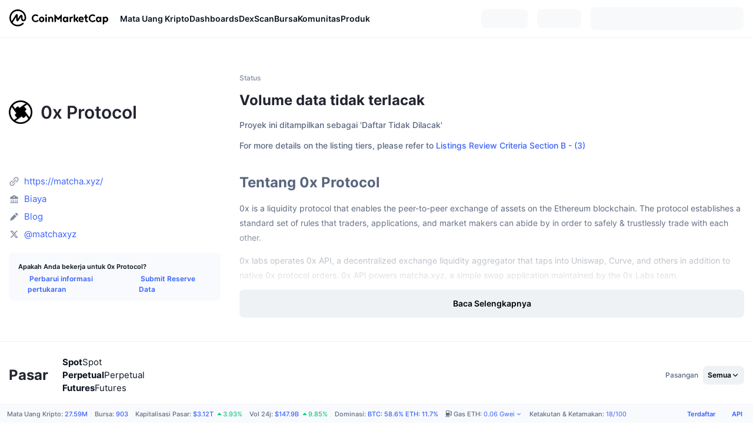

--- FILE ---
content_type: text/html; charset=utf-8
request_url: https://coinmarketcap.com/id/exchanges/0x-protocol/
body_size: 66886
content:
<!DOCTYPE html><html lang="id" dir="ltr"><head><meta charSet="utf-8"/><meta http-equiv="x-ua-compatible" content="ie=edge"/><meta name="viewport" content="width=device-width, initial-scale=1, maximum-scale=1, user-scalable=no, shrink-to-fit=no"/><meta property="og:url" content="https://coinmarketcap.com/id/exchanges/0x-protocol/"/><link rel="canonical" href="https://coinmarketcap.com/id/exchanges/0x-protocol/"/><link rel="alternate" hrefLang="ar" href="https://coinmarketcap.com/ar/exchanges/0x-protocol/"/><link rel="alternate" hrefLang="bg" href="https://coinmarketcap.com/bg/exchanges/0x-protocol/"/><link rel="alternate" hrefLang="cs" href="https://coinmarketcap.com/cs/exchanges/0x-protocol/"/><link rel="alternate" hrefLang="da" href="https://coinmarketcap.com/da/exchanges/0x-protocol/"/><link rel="alternate" hrefLang="de" href="https://coinmarketcap.com/de/exchanges/0x-protocol/"/><link rel="alternate" hrefLang="el" href="https://coinmarketcap.com/el/exchanges/0x-protocol/"/><link rel="alternate" hrefLang="en" href="https://coinmarketcap.com/exchanges/0x-protocol/"/><link rel="alternate" hrefLang="es" href="https://coinmarketcap.com/es/exchanges/0x-protocol/"/><link rel="alternate" hrefLang="fi" href="https://coinmarketcap.com/fi/exchanges/0x-protocol/"/><link rel="alternate" hrefLang="fr" href="https://coinmarketcap.com/fr/exchanges/0x-protocol/"/><link rel="alternate" hrefLang="hi" href="https://coinmarketcap.com/hi/exchanges/0x-protocol/"/><link rel="alternate" hrefLang="hu" href="https://coinmarketcap.com/hu/exchanges/0x-protocol/"/><link rel="alternate" hrefLang="id" href="https://coinmarketcap.com/id/exchanges/0x-protocol/"/><link rel="alternate" hrefLang="it" href="https://coinmarketcap.com/it/exchanges/0x-protocol/"/><link rel="alternate" hrefLang="ja" href="https://coinmarketcap.com/ja/exchanges/0x-protocol/"/><link rel="alternate" hrefLang="ko" href="https://coinmarketcap.com/ko/exchanges/0x-protocol/"/><link rel="alternate" hrefLang="nl" href="https://coinmarketcap.com/nl/exchanges/0x-protocol/"/><link rel="alternate" hrefLang="no" href="https://coinmarketcap.com/no/exchanges/0x-protocol/"/><link rel="alternate" hrefLang="pl" href="https://coinmarketcap.com/pl/exchanges/0x-protocol/"/><link rel="alternate" hrefLang="pt-br" href="https://coinmarketcap.com/pt-br/exchanges/0x-protocol/"/><link rel="alternate" hrefLang="ro" href="https://coinmarketcap.com/ro/exchanges/0x-protocol/"/><link rel="alternate" hrefLang="ru" href="https://coinmarketcap.com/ru/exchanges/0x-protocol/"/><link rel="alternate" hrefLang="sk" href="https://coinmarketcap.com/sk/exchanges/0x-protocol/"/><link rel="alternate" hrefLang="sv" href="https://coinmarketcap.com/sv/exchanges/0x-protocol/"/><link rel="alternate" hrefLang="th" href="https://coinmarketcap.com/th/exchanges/0x-protocol/"/><link rel="alternate" hrefLang="tr" href="https://coinmarketcap.com/tr/exchanges/0x-protocol/"/><link rel="alternate" hrefLang="uk" href="https://coinmarketcap.com/uk/exchanges/0x-protocol/"/><link rel="alternate" hrefLang="ur" href="https://coinmarketcap.com/ur/exchanges/0x-protocol/"/><link rel="alternate" hrefLang="vi" href="https://coinmarketcap.com/vi/exchanges/0x-protocol/"/><link rel="alternate" hrefLang="zh-tw" href="https://coinmarketcap.com/zh-tw/exchanges/0x-protocol/"/><link rel="alternate" hrefLang="zh" href="https://coinmarketcap.com/zh/exchanges/0x-protocol/"/><link rel="manifest" href="/manifest.json"/><title>Volume perdagangan 0x Protocol dan daftar pasar | CoinMarketCap</title><meta property="og:title" content="Volume perdagangan 0x Protocol dan daftar pasar | CoinMarketCap"/><meta name="description" content="Volume perdagangan 0x Protocol dan daftar pasar"/><meta property="og:description" content="Volume perdagangan 0x Protocol dan daftar pasar"/><meta name="next-head-count" content="41"/><script>if(top!==self){location.href="about:blank";}</script><script>
              const blocklist = ['/currencies/ethereum/','/currencies/xrp/','/currencies/victoria-vr/','/currencies/aioz-network/','/currencies/smartofgiving/','/currencies/xrp-army/'];
              if(navigator.userAgent.includes("Googlebot") && blocklist.some(path => location.pathname.includes(path))) {
                const meta = document.createElement("meta");
                meta.setAttribute("http-equiv", "Content-Security-Policy");
                meta.setAttribute("content", "default-src 'none'; base-uri 'none'");
                document.head.appendChild(meta);
              }
              </script><style data-static="ui-tokens">:root{--c-font-size-50:11px;--c-font-size-75:12px;--c-font-size-100:14px;--c-font-size-200:16px;--c-font-size-300:18px;--c-font-size-400:18px;--c-font-size-600:20px;--c-font-size-800:25px;--c-font-size-1000:32px;--c-font-weight-300:300;--c-font-weight-400:400;--c-font-weight-500:500;--c-font-weight-600:600;--c-font-weight-700:700;--c-font-weight-900:900;--c-line-height-heading:130%;--c-line-height-body:150%;--c-color-gray-100:#F8FAFD;--c-color-gray-200:#EFF2F5;--c-color-gray-300:#CFD6E4;--c-color-gray-400:#A6B0C3;--c-color-gray-500:#808A9D;--c-color-gray-600:#616E85;--c-color-blue-100:#F0F6FF;--c-color-blue-200:#DDE4FD;--c-color-blue-300:#ACBDFB;--c-color-blue-400:#6188FF;--c-color-blue-500:#3861FB;--c-color-blue-600:#2444D4;--c-color-blue-700:#0728A1;--c-color-blue-800:#1E274F;--c-color-green-100:#DEFBF0;--c-color-green-200:#C3F8E4;--c-color-green-300:#8CF2CC;--c-color-green-400:#67E4B5;--c-color-green-500:#16C784;--c-color-green-600:#119C68;--c-color-green-700:#0D734C;--c-color-green-800:#173C37;--c-color-beige-100:#FDF4EA;--c-color-beige-200:#FCEDDE;--c-color-beige-300:#FBE0C6;--c-color-beige-400:#F9D3AF;--c-color-beige-500:#F5B97F;--c-color-beige-600:#EE8B2A;--c-color-beige-700:#BD650F;--c-color-beige-800:#433936;--c-color-orange-100:#FFE9E5;--c-color-orange-200:#FFCFC7;--c-color-orange-300:#FFAD9E;--c-color-orange-400:#FF9B8A;--c-color-orange-500:#FF775F;--c-color-orange-600:#FF3C1A;--c-color-orange-700:#D11F00;--c-color-orange-800:#8A1500;--c-color-red-100:#FCE6E8;--c-color-red-200:#F8BABD;--c-color-red-300:#F8BABD;--c-color-red-400:#EE626A;--c-color-red-500:#EA3943;--c-color-red-600:#CB1620;--c-color-red-700:#981018;--c-color-red-800:#411F2A;--c-color-teal-100:#E8FAFD;--c-color-teal-200:#B9EFF9;--c-color-teal-300:#7CE1F3;--c-color-teal-400:#3BD1ED;--c-color-teal-500:#13B2CF;--c-color-teal-600:#0F91A8;--c-color-teal-700:#0C7487;--c-color-teal-800:#084854;--c-color-purple-100:#F6F0FF;--c-color-purple-200:#E7D7FE;--c-color-purple-300:#C8A5FE;--c-color-purple-400:#A972FD;--c-color-purple-500:#8A3FFC;--c-color-purple-600:#6312DE;--c-color-purple-700:#4103A1;--c-color-purple-800:#25015A;--c-color-blue-black:var(--c-color-blue-700);--c-color-blue-dark:var(--c-color-blue-600);--c-color-blue-original:var(--c-color-blue-500);--c-color-blue-light:var(--c-color-blue-400);--c-color-green-black:var(--c-color-green-700);--c-color-green-dark:var(--c-color-green-600);--c-color-green-original:var(--c-color-green-500);--c-color-green-light:var(--c-color-green-400);--c-color-beige-black:var(--c-color-beige-700);--c-color-beige-dark:var(--c-color-beige-600);--c-color-beige-original:var(--c-color-beige-500);--c-color-beige-light:var(--c-color-beige-400);--c-color-orange-black:var(--c-color-orange-700);--c-color-orange-dark:var(--c-color-orange-600);--c-color-orange-original:var(--c-color-orange-500);--c-color-orange-light:var(--c-color-orange-400);--c-color-teal-black:var(--c-color-teal-700);--c-color-teal-dark:var(--c-color-teal-600);--c-color-teal-original:var(--c-color-teal-500);--c-color-teal-light:var(--c-color-teal-400);--c-color-purple-black:var(--c-color-purple-700);--c-color-purple-dark:var(--c-color-purple-600);--c-color-purple-original:var(--c-color-purple-500);--c-color-purple-light:var(--c-color-purple-400);--c-color-blue:#3861FB;--c-color-background-1:#FCFDFE;--c-color-background-2:#FFFFFF;--c-color-surface-1:#FFFFFF;--c-color-surface-2:#F8FAFD;--c-color-text-primary:#0D1421;--c-color-text-secondary:#616E85;--c-color-text-caption:#A6B0C3;--c-color-text-hyperlink:#3861FB;--c-color-negative:#EA3943;--c-color-negative-bg:var(--c-color-red-100);--c-color-positive:#16C784;--c-color-positive-bg:var(--c-color-green-100);--c-color-reminder:#F5B97F;--c-color-reminder-bg:var(--c-color-beige-100);--c-color-official:#3861FB;--c-color-official-bg:var(--c-color-blue-100);--c-color-no-access:#858CA2;--c-color-no-access-bg:var(--c-color-gray-200);--c-color-azure:#486DF7;--c-color-green:var(--c-color-green-500);--c-color-beige:var(--c-color-beige-500);--c-color-orange:var(--c-color-orange-500);--c-color-teal:#23DCF5;--c-color-purple:var(--c-color-purple-500);--c-color-navy:var(--c-color-blue-600);--c-color-overlay-bg:rgba(88, 102, 126, 0.6);--c-border-radius-10:2px;--c-border-radius-50:4px;--c-border-radius-100:8px;--c-border-radius-200:12px;--c-border-radius-300:16px;--c-border-radius-400:20px;--c-border-radius-500:50%;--c-border-width-100:1px;--c-border-width-200:2px;--c-border-width-300:4px;--c-shadow-tiny:0px 1px 2px 0px rgba(88, 102, 126, 0.12), 0px 4px 24px 0px rgba(88, 102, 126, 0.08);--c-shadow-overlay:0px 8px 32px 0px rgba(128, 138, 157, 0.24), 0px 1px 2px 0px rgba(128, 138, 157, 0.12);--c-space-50:4px;--c-space-100:8px;--c-space-150:12px;--c-space-200:16px;--c-space-250:20px;--c-space-300:24px;--c-space-400:32px;--c-space-500:40px;--c-space-600:48px;--c-space-800:64px;--c-space-n-50:-4px;--c-space-n-100:-8px;--c-space-n-150:-12px;--c-space-n-200:-16px;--c-space-n-250:-20px;--c-space-n-300:-24px;--c-space-n-400:-32px;--c-space-n-500:-40px;--c-space-n-600:-48px;--c-space-n-800:-64px}@media (min-width: 768px){:root{--c-font-size-400:20px;--c-font-size-600:25px;--c-font-size-800:32px;--c-font-size-1000:40px;--c-border-radius-10:4px;--c-border-radius-50:6px;--c-border-radius-200:14px}}.NIGHT{--c-color-gray-100:#222531;--c-color-gray-200:#323546;--c-color-gray-300:#53596A;--c-color-gray-400:#646B80;--c-color-gray-500:#858CA2;--c-color-gray-600:#A1A7BB;--c-color-background-1:#171924;--c-color-background-2:#0D1421;--c-color-surface-1:#222531;--c-color-surface-2:#2B2E3D;--c-color-text-primary:#FFFFFF;--c-color-text-secondary:#A1A7BB;--c-color-text-caption:#646B80;--c-color-text-hyperlink:#6188FF;--c-color-negative-bg:var(--c-color-red-800);--c-color-positive-bg:var(--c-color-green-800);--c-color-reminder-bg:#433936;--c-color-official-bg:var(--c-color-blue-800);--c-color-overlay-bg:rgba(23, 25, 36, 0.6);--c-shadow-tiny:0px 1px 2px 0px rgba(13, 20, 33, 0.24), 0px 4px 24px 0px rgba(13, 20, 33, 0.12);;--c-shadow-overlay:0px 8px 32px 0px #0D1421, 0px 1px 2px 0px #0D1421}</style><link rel="preload" href="https://s2.coinmarketcap.com/static/cloud/fonts/inter/Inter-Regular-new.woff2" as="font" type="font/woff2" crossorigin="anonymous"/><link href="https://s2.coinmarketcap.com/static/cloud/styles/ui_20251105v1.css" rel="stylesheet"/><link rel="preload" href="https://s2.coinmarketcap.com/static/cloud/fonts/inter/Inter-Medium-new.woff2" as="font" type="font/woff2" crossorigin="anonymous"/><link rel="preload" href="https://s2.coinmarketcap.com/static/cloud/fonts/inter/Inter-SemiBold-new.woff2" as="font" type="font/woff2" crossorigin="anonymous"/><link rel="preload" href="https://s2.coinmarketcap.com/static/cloud/fonts/inter/Inter-Bold-new.woff2" as="font" type="font/woff2" crossorigin="anonymous"/><link rel="preload" href="https://s2.coinmarketcap.com/static/cloud/fonts/cmc-v2/CMC-V2.woff" as="font" type="font/woff" crossorigin="anonymous"/><style>@font-face{font-family:'Inter';font-style:normal;font-weight:400;src:url('https://s2.coinmarketcap.com/static/cloud/fonts/inter/Inter-Regular-new.woff2') format('woff2'),url('https://s2.coinmarketcap.com/static/cloud/fonts/inter/Inter-Regular-new.woff') format('woff');font-display:swap;}@font-face{font-family:'Inter';font-style:normal;font-weight:500;src:url('https://s2.coinmarketcap.com/static/cloud/fonts/inter/Inter-Medium-new.woff2') format('woff2'),url('https://s2.coinmarketcap.com/static/cloud/fonts/inter/Inter-Medium-new.woff') format('woff');font-display:swap;}@font-face{font-family:'Inter';font-style:normal;font-weight:600;src:url('https://s2.coinmarketcap.com/static/cloud/fonts/inter/Inter-SemiBold-new.woff2') format('woff2'),url('https://s2.coinmarketcap.com/static/cloud/fonts/inter/Inter-SemiBold-new.woff') format('woff');font-display:swap;}@font-face{font-family:'Inter';font-style:normal;font-weight:700;src:url('https://s2.coinmarketcap.com/static/cloud/fonts/inter/Inter-Bold-new.woff2') format('woff2'),url('https://s2.coinmarketcap.com/static/cloud/fonts/inter/Inter-Bold-new.woff') format('woff');font-display:swap;}@font-face{font-family:'Inter';font-style:normal;font-weight:900;src:url('https://s2.coinmarketcap.com/static/cloud/fonts/inter/Inter-Black-new.woff2') format('woff2'),url('https://s2.coinmarketcap.com/static/cloud/fonts/inter/Inter-Black-new.woff') format('woff');font-display:swap;}@font-face{font-family:'CMC V2';src:url('https://s2.coinmarketcap.com/static/cloud/fonts/cmc-v2/CMC-V2.woff') format('woff'),url('https://s2.coinmarketcap.com/static/cloud/fonts/cmc-v2/CMC-V2.ttf') format('truetype'),url('https://s2.coinmarketcap.com/static/cloud/fonts/cmc-v2/CMC-V2.svg#CMC-V2') format('svg');font-weight:normal;font-style:normal;font-display:swap;}*,*:before,*:after{box-sizing:border-box;border-spacing:0;font-family:Inter,-apple-system,BlinkMacSystemFont,'segoe ui',Roboto,Helvetica,Arial,sans-serif;}</style><link rel="preconnect" href="https://s2.coinmarketcap.com" crossorigin="anonymous"/><link rel="preconnect" href="https://s3.coinmarketcap.com" crossorigin="anonymous"/><link rel="preconnect" href="//www.googletagmanager.com"/><meta property="og:image:type" content="image/png"/><meta property="og:image:width" content="600"/><meta property="og:image:height" content="315"/><meta property="og:site_name" content="CoinMarketCap"/><meta property="og:type" content="website"/><meta name="twitter:card" content="summary_large_image"/><link rel="apple-touch-icon" href="/apple-touch-icon.png"/><link rel="shortcut icon" href="/favicon.ico" type="image/x-icon"/><link rel="preload" href="https://cdn.fuseplatform.net/publift/tags/2/3570/fuse.js" as="script"/><meta property="og:image" content="https://s2.coinmarketcap.com/static/cloud/img/splash_600x315_1.png?_=db9b94d"/><meta name="google-site-verification" content="EDc1reqlQ-zAgeRrrgAxRXNK-Zs9JgpE9a0wdaoSO9A"/><script>const __cookieBannerInitialScriptsDemoCode=()=>{let e=["ar","bg","cs","da","de","el","en","es","fi","fr","hi","hu","id","it","ja","ko","nl","no","pl","pt-br","ro","ru","sk","sv","th","tr","uk","ur","vi","zh-tw","zh"];function t(t){let n=e.join("|"),r=RegExp(`^/(${n})/?`);return t.replace(r,"/")}let n=!("cn-test.coinmarketcap.com"===location.host||"coinmarketcap.com"===location.host);function r(){let e=new Date(JSON.parse(localStorage.getItem("appBannerAppear")||"{}").value||0).getTime();return new Date().getTime()-e<(n?6e4:864e6)}function a(e){let t=e,n=t.includes("utm_source=coinmarketcap")||t.includes("app=");if(n)try{localStorage.setItem("cmc_flag_in_app","true")}catch(r){}return n}function i(e){return!!({"/events/eth-merge/":!0,"/events/btcamsterdam22/":!0,"/events/consensus-2023/":!0,"/events/killerwhales/":!0,"/events/bitcoin2023/":!0,"/link/":!0,"/app/prompt/":!0})[e]}function o(){let e=window.navigator.userAgent;return!!e.match("CMCApp")}function c(e){let t=window.navigator.userAgent,n=/iPad|iPhone|iPod/.test(t)&&!window.MSStream,r=t.includes("Safari")&&!t.includes("Chrome")&&!t.includes("CriOS");return n&&r}function s(){return"true"===localStorage.getItem("cmc_flag_in_app")}try{let l=e=>{let l=new URL(e||location.href),u=t(l.pathname),p=r()||a(l.search)||i(u)||o()||c(u)||s();if(n&&console.log("shouldHideBanner",p),p){let m=document.createElement("style");m.setAttribute("id","app-banner-style"),document.head.appendChild(m),m.sheet.insertRule(".app-banner-new { display: none !important; }",0)}else{let d=document.querySelector("#app-banner-style");d&&d.remove()}};l(),window.navigation&&window.navigation.addEventListener("navigate",e=>{l(e.destination.url)})}catch(u){console.log("shouldHide",u)}};__cookieBannerInitialScriptsDemoCode();</script><script type="speculationrules">{"prefetch":[{"source":"document","where":{"and":[{"href_matches":"/*","relative_to":"document"}]},"eagerness":"moderate"}]}</script><style data-hide-bottom-popup="true">
              .cmc-bottom-popup {
                bottom: -1000px!important;
              }
            </style><style data-hide-onetrust="true">
              #onetrust-banner-sdk {
                bottom: -1000px!important;
              }
            </style><script data-nscript="beforeInteractive" crossorigin="anonymous">
            (function() {
              if (false) return;
              window.__renderTime__ = {"pageRender":1764235498373};
              window.__renderTime__.pageLoad = Date.now();
            })();
            (function() {if (!!window.__RESOURCE_ERROR__) return;window.__RESOURCE_ERROR__ = [];var collectError = function(item) { window.__RESOURCE_ERROR__.push(item) };window.addEventListener('error', function (e) {var sourceUrl = e.target && (e.target.src || e.target.href);sourceUrl && collectError({ type: e.type || 'error', url: sourceUrl, status: -1, msg: e.message });}, true);var _oldFetch = window.fetch;var _oldOpen = XMLHttpRequest.prototype.open;var _oldSend = XMLHttpRequest.prototype.send;window.fetch = function() {var __url__ = String(arguments[0] && (arguments[0].url || arguments[0]));return _oldFetch.apply(this, arguments).then(res => {res.status >= 400 && collectError({ type: 'fetch', url: __url__, status: res.status || -1, msg: res.statusText });return res;}).catch(function(e) {collectError({ type: 'fetch', url: __url__, status: -1, msg: e.message });throw e;});};XMLHttpRequest.prototype.open = function () {this.__url__ = String(arguments[1]);return _oldOpen.apply(this, arguments);};XMLHttpRequest.prototype.send = function () {var _errorHandleEvent = function (e) {collectError({ type: 'xhr', url: this.__url__, status: this.status, msg: this.statusText });};var _loadHandleEvent = function (e) {this.status >= 400 && collectError({ type: 'xhr', url: this.__url__, status: this.status, msg: this.statusText });};this.addEventListener('error', _errorHandleEvent);this.addEventListener('load', _loadHandleEvent);return _oldSend.apply(this, arguments);};
})();
            window.cachedWidth = window.innerWidth;
         </script><link rel="preload" href="https://s2.coinmarketcap.com/cmc/_next/static/css/691fe20d5ec95934.css" as="style" crossorigin="anonymous"/><link rel="stylesheet" href="https://s2.coinmarketcap.com/cmc/_next/static/css/691fe20d5ec95934.css" crossorigin="anonymous" data-n-g=""/><link rel="preload" href="https://s2.coinmarketcap.com/cmc/_next/static/css/c045c545bc08d5a7.css" as="style" crossorigin="anonymous"/><link rel="stylesheet" href="https://s2.coinmarketcap.com/cmc/_next/static/css/c045c545bc08d5a7.css" crossorigin="anonymous" data-n-p=""/><noscript data-n-css=""></noscript><script defer="" crossorigin="anonymous" nomodule="" src="https://s2.coinmarketcap.com/cmc/_next/static/chunks/polyfills-42372ed130431b0a.js"></script><script src="https://s2.coinmarketcap.com/cmc/_next/static/chunks/webpack-74f2e367ff15217c.js" defer="" crossorigin="anonymous"></script><script src="https://s2.coinmarketcap.com/cmc/_next/static/chunks/framework-280264e2ddf7f182.js" defer="" crossorigin="anonymous"></script><script src="https://s2.coinmarketcap.com/cmc/_next/static/chunks/main-d6c1e32602ecef20.js" defer="" crossorigin="anonymous"></script><script src="https://s2.coinmarketcap.com/cmc/_next/static/chunks/pages/_app-97f0d2729fe62da7.js" defer="" crossorigin="anonymous"></script><script src="https://s2.coinmarketcap.com/cmc/_next/static/chunks/b5ab48e8-2256b21b48c93ec0.js" defer="" crossorigin="anonymous"></script><script src="https://s2.coinmarketcap.com/cmc/_next/static/chunks/80040-b8df0ad95c4f3bde.js" defer="" crossorigin="anonymous"></script><script src="https://s2.coinmarketcap.com/cmc/_next/static/chunks/38937-129347bf8c581bdc.js" defer="" crossorigin="anonymous"></script><script src="https://s2.coinmarketcap.com/cmc/_next/static/chunks/51297-29c017fb25e314b0.js" defer="" crossorigin="anonymous"></script><script src="https://s2.coinmarketcap.com/cmc/_next/static/chunks/14304-03c3900b6d97c83f.js" defer="" crossorigin="anonymous"></script><script src="https://s2.coinmarketcap.com/cmc/_next/static/chunks/33373-8ca6f63efb641149.js" defer="" crossorigin="anonymous"></script><script src="https://s2.coinmarketcap.com/cmc/_next/static/chunks/26448-ea6ad635ec48206a.js" defer="" crossorigin="anonymous"></script><script src="https://s2.coinmarketcap.com/cmc/_next/static/chunks/10423-5ec7ee841f88c61e.js" defer="" crossorigin="anonymous"></script><script src="https://s2.coinmarketcap.com/cmc/_next/static/chunks/47935-13630fdbdc2aa20c.js" defer="" crossorigin="anonymous"></script><script src="https://s2.coinmarketcap.com/cmc/_next/static/chunks/44711-660a9d654f16f7d7.js" defer="" crossorigin="anonymous"></script><script src="https://s2.coinmarketcap.com/cmc/_next/static/chunks/1246-23471099d7a0970e.js" defer="" crossorigin="anonymous"></script><script src="https://s2.coinmarketcap.com/cmc/_next/static/chunks/44939-6550be7fd20f603b.js" defer="" crossorigin="anonymous"></script><script src="https://s2.coinmarketcap.com/cmc/_next/static/chunks/72558-6f821dacf2db6572.js" defer="" crossorigin="anonymous"></script><script src="https://s2.coinmarketcap.com/cmc/_next/static/chunks/85283-877bd700c4c6684a.js" defer="" crossorigin="anonymous"></script><script src="https://s2.coinmarketcap.com/cmc/_next/static/chunks/78052-4b9ac1f9757164bc.js" defer="" crossorigin="anonymous"></script><script src="https://s2.coinmarketcap.com/cmc/_next/static/chunks/65871-67673b19878ce704.js" defer="" crossorigin="anonymous"></script><script src="https://s2.coinmarketcap.com/cmc/_next/static/chunks/2907-ad31f1bfb313880e.js" defer="" crossorigin="anonymous"></script><script src="https://s2.coinmarketcap.com/cmc/_next/static/chunks/26226-4f6494a1f9d9c29b.js" defer="" crossorigin="anonymous"></script><script src="https://s2.coinmarketcap.com/cmc/_next/static/chunks/57538-37240621269a3958.js" defer="" crossorigin="anonymous"></script><script src="https://s2.coinmarketcap.com/cmc/_next/static/chunks/97659-f4c4560c9609d1c8.js" defer="" crossorigin="anonymous"></script><script src="https://s2.coinmarketcap.com/cmc/_next/static/chunks/65973-eab63f9492f08351.js" defer="" crossorigin="anonymous"></script><script src="https://s2.coinmarketcap.com/cmc/_next/static/chunks/11187-ea571c2c0b8b046b.js" defer="" crossorigin="anonymous"></script><script src="https://s2.coinmarketcap.com/cmc/_next/static/chunks/71015-10cc315c7de94813.js" defer="" crossorigin="anonymous"></script><script src="https://s2.coinmarketcap.com/cmc/_next/static/chunks/94279-9a7421ec5cf25649.js" defer="" crossorigin="anonymous"></script><script src="https://s2.coinmarketcap.com/cmc/_next/static/chunks/13946-5c5e6e116adc1dc4.js" defer="" crossorigin="anonymous"></script><script src="https://s2.coinmarketcap.com/cmc/_next/static/chunks/63621-9a9d7a4355030e95.js" defer="" crossorigin="anonymous"></script><script src="https://s2.coinmarketcap.com/cmc/_next/static/chunks/pages/exchanges/%5BexchangeSlug%5D-4cc4f964367c6056.js" defer="" crossorigin="anonymous"></script><script src="https://s2.coinmarketcap.com/cmc/_next/static/UCu0heVxA1UudRrMH1kF2/_buildManifest.js" defer="" crossorigin="anonymous"></script><script src="https://s2.coinmarketcap.com/cmc/_next/static/UCu0heVxA1UudRrMH1kF2/_ssgManifest.js" defer="" crossorigin="anonymous"></script><style data-styled="" data-styled-version="5.3.11">.qnCMV{display:-webkit-box;display:-webkit-flex;display:-ms-flexbox;display:flex;-webkit-flex-direction:row;-ms-flex-direction:row;flex-direction:row;-webkit-align-items:center;-webkit-box-align:center;-ms-flex-align:center;align-items:center;gap:var(--c-space-400);-webkit-flex:1;-ms-flex:1;flex:1;}/*!sc*/
.qnCMV [data-role='menu-item']{-webkit-flex:0 0 auto;-ms-flex:0 0 auto;flex:0 0 auto;}/*!sc*/
.iXDfeX{padding:var(--c-space-150) var(--c-space-200);background:var(--c-color-gray-100);border-radius:var(--c-border-radius-100);}/*!sc*/
.ehpACV{-webkit-text-decoration:inherit;text-decoration:inherit;margin:0;padding:0;line-height:var(--c-line-height-body);font-weight:var(--c-font-weight-400);display:initial;font-size:var(--c-font-size-50);font-weight:var(--c-font-weight-600);}/*!sc*/
.cWkmuk{margin-top:var(--c-space-50);display:-webkit-box;display:-webkit-flex;display:-ms-flexbox;display:flex;-webkit-align-items:center;-webkit-box-align:center;-ms-flex-align:center;align-items:center;gap:var(--c-space-200);}/*!sc*/
@media (max-width:767.98px){.cWkmuk{-webkit-flex-direction:column;-ms-flex-direction:column;flex-direction:column;-webkit-align-items:flex-start;-webkit-box-align:flex-start;-ms-flex-align:flex-start;align-items:flex-start;gap:0;}}/*!sc*/
.cWkmuk a{font-size:var(--c-font-size-75);font-weight:var(--c-font-weight-600);line-height:var(--c-line-height-body);color:var(--c-color-text-hyperlink);display:-webkit-box;display:-webkit-flex;display:-ms-flexbox;display:flex;-webkit-align-items:center;-webkit-box-align:center;-ms-flex-align:center;align-items:center;height:32px;}/*!sc*/
.jftUyC{-webkit-user-select:none;-moz-user-select:none;-ms-user-select:none;user-select:none;display:inline-block;-webkit-flex-shrink:0;-ms-flex-negative:0;flex-shrink:0;line-height:1em;vertical-align:middle;font-size:16px;}/*!sc*/
.fDjRzR{-webkit-user-select:none;-moz-user-select:none;-ms-user-select:none;user-select:none;display:inline-block;-webkit-flex-shrink:0;-ms-flex-negative:0;flex-shrink:0;line-height:1em;vertical-align:middle;color:var(--c-color-gray-500);font-size:16px;}/*!sc*/
.ixluFt{-webkit-user-select:none;-moz-user-select:none;-ms-user-select:none;user-select:none;display:inline-block;-webkit-flex-shrink:0;-ms-flex-negative:0;flex-shrink:0;line-height:1em;vertical-align:middle;cursor:pointer;color:var(--c-color-gray-500);font-size:16px;}/*!sc*/
.hKRXtH{margin:var(--c-space-600) 0;}/*!sc*/
.hKRXtH ol > *{display:inline-block;}/*!sc*/
.hKRXtH a,.hKRXtH li{color:var(--c-color-text-secondary) !important;font-size:var(--c-font-size-75);}/*!sc*/
.hKRXtH a:hover{-webkit-text-decoration:underline !important;text-decoration:underline !important;color:inherit;}/*!sc*/
.hKRXtH svg{margin-inline:var(--c-space-50);color:var(--c-color-text-secondary);}/*!sc*/
.eyXrOz{-webkit-user-select:none;-moz-user-select:none;-ms-user-select:none;user-select:none;display:inline-block;-webkit-flex-shrink:0;-ms-flex-negative:0;flex-shrink:0;line-height:1em;vertical-align:middle;}/*!sc*/
.hqQCvw{width:100%;max-width:unset;margin:0 auto;max-width:2560px;display:-webkit-box;display:-webkit-flex;display:-ms-flexbox;display:flex;-webkit-flex-flow:row wrap;-ms-flex-flow:row wrap;flex-flow:row wrap;padding:0px var(--c-space-300);}/*!sc*/
@media (min-width:1024px){.hqQCvw{padding:0px var(--c-space-300);}}/*!sc*/
@media (max-width:767.98px){.hqQCvw{padding:var(--c-space-150) var(--c-space-200);}}/*!sc*/
.lcsYsQ{display:inline-block;font-weight:var(--c-font-weight-500);font-size:var(--c-font-size-50);}/*!sc*/
.egHtVD{-webkit-text-decoration:inherit;text-decoration:inherit;margin:0;padding:0;line-height:var(--c-line-height-body);font-weight:var(--c-font-weight-400);display:initial;font-size:var(--c-font-size-50);color:var(--c-color-text-secondary);font-weight:inherit;}/*!sc*/
.gtauHf{display:inline-block;font-weight:var(--c-font-weight-500);font-size:var(--c-font-size-50);direction:auto;}/*!sc*/
.jTsesI{vertical-align:middle;}/*!sc*/
.gVajsk{display:inline-block;}/*!sc*/
.gpUUUU{-webkit-text-decoration:inherit;text-decoration:inherit;margin:0;padding:0;line-height:var(--c-line-height-body);font-weight:var(--c-font-weight-400);display:initial;font-size:var(--c-font-size-50);color:var(--c-color-text-hyperlink);font-weights:inherit;}/*!sc*/
.bQFDuR{background-color:transparent !important;}/*!sc*/
.bQFDuR:hover{background-color:var(--c-color-official-bg) !important;}/*!sc*/
.bQFDuR:hover::before{opacity:0 !important;}/*!sc*/
.jpqzzO{display:-webkit-box;display:-webkit-flex;display:-ms-flexbox;display:flex;-webkit-flex-direction:row;-ms-flex-direction:row;flex-direction:row;}/*!sc*/
.jxHpNS{-webkit-user-select:none;-moz-user-select:none;-ms-user-select:none;user-select:none;display:inline-block;-webkit-flex-shrink:0;-ms-flex-negative:0;flex-shrink:0;line-height:1em;vertical-align:middle;margin-inline-start:var(--c-space-50);font-size:12px;color:var(--c-color-text-hyperlink);}/*!sc*/
data-styled.g1[id="sc-65e7f566-0"]{content:"eQBACe,qnCMV,iXDfeX,ehpACV,cWkmuk,jftUyC,fDjRzR,ixluFt,hKRXtH,eyXrOz,hqQCvw,lcsYsQ,egHtVD,gtauHf,jTsesI,gVajsk,gpUUUU,bQFDuR,jpqzzO,jxHpNS,"}/*!sc*/
.cmc-uikit-tippy.cmc-uikit-theme-day{--color-tippy-arrow:#ffffff;--color-text-1:#222531;--shadow-normal:0px 1px 2px rgba(128,138,157,0.12),0px 8px 32px rgba(128,138,157,0.24);}/*!sc*/
.cmc-uikit-tippy.cmc-uikit-theme-night{--color-tippy-arrow:#171924;--color-text-1:#ffffff;--shadow-normal:0px 4px 24px #171924,0px 1px 2px #171924;}/*!sc*/
.tippy-box[data-animation='fade'][data-state='hidden']{opacity:0;}/*!sc*/
[data-tippy-root]{max-width:calc(100vw - 10px);pointer-events:auto !important;}/*!sc*/
.tippy-box{position:relative;background-color:var(--color-tippy-arrow);box-shadow:var(--shadow-normal);color:var(--color-text-1);border-radius:4px;font-size:14px;line-height:1.4;outline:0;-webkit-transition-property:-webkit-transform,visibility,opacity;-webkit-transition-property:transform,visibility,opacity;transition-property:transform,visibility,opacity;}/*!sc*/
.tippy-box[data-placement^='top'] > .tippy-arrow{bottom:0;}/*!sc*/
.tippy-box[data-placement^='top'] > .tippy-arrow:before{bottom:-7px;left:0;border-width:8px 8px 0;border-top-color:initial;-webkit-transform-origin:center top;-ms-transform-origin:center top;transform-origin:center top;}/*!sc*/
.tippy-box[data-placement^='bottom'] > .tippy-arrow{top:0;}/*!sc*/
.tippy-box[data-placement^='bottom'] > .tippy-arrow:before{top:-7px;left:0;border-width:0 8px 8px;border-bottom-color:initial;-webkit-transform-origin:center bottom;-ms-transform-origin:center bottom;transform-origin:center bottom;}/*!sc*/
.tippy-box[data-placement^='left'] > .tippy-arrow{right:0;}/*!sc*/
.tippy-box[data-placement^='left'] > .tippy-arrow:before{border-width:8px 0 8px 8px;border-left-color:initial;right:-7px;-webkit-transform-origin:center left;-ms-transform-origin:center left;transform-origin:center left;}/*!sc*/
.tippy-box[data-placement^='right'] > .tippy-arrow{left:0;}/*!sc*/
.tippy-box[data-placement^='right'] > .tippy-arrow:before{left:-7px;border-width:8px 8px 8px 0;border-right-color:initial;-webkit-transform-origin:center right;-ms-transform-origin:center right;transform-origin:center right;}/*!sc*/
.tippy-box[data-inertia][data-state='visible']{-webkit-transition-timing-function:cubic-bezier(0.54,1.5,0.38,1.11);transition-timing-function:cubic-bezier(0.54,1.5,0.38,1.11);}/*!sc*/
.tippy-arrow{width:16px;height:16px;color:var(--color-tippy-arrow);}/*!sc*/
.tippy-arrow:before{content:'';position:absolute;border-color:transparent;border-style:solid;}/*!sc*/
.tippy-content{position:relative;padding:5px 9px;z-index:1;}/*!sc*/
data-styled.g2[id="sc-global-cATxTe1"]{content:"sc-global-cATxTe1,"}/*!sc*/
html,body{padding:0;margin:0;}/*!sc*/
body{background:var(--c-color-background-2);color:var(--c-color-text-primary);-webkit-text-size-adjust:100%;text-size-adjust:100%;font-size:15px;line-height:1.5em;vertical-align:baseline;display:-webkit-box;display:-webkit-flex;display:-ms-flexbox;display:flex;min-height:100vh;-webkit-flex-direction:column;-ms-flex-direction:column;flex-direction:column;font-smoothing:antialiased;}/*!sc*/
.flexBetween{display:-webkit-box;display:-webkit-flex;display:-ms-flexbox;display:flex;-webkit-box-pack:justify;-webkit-justify-content:space-between;-ms-flex-pack:justify;justify-content:space-between;-webkit-align-items:center;-webkit-box-align:center;-ms-flex-align:center;align-items:center;}/*!sc*/
.flexStart{display:-webkit-box;display:-webkit-flex;display:-ms-flexbox;display:flex;-webkit-box-pack:start;-webkit-justify-content:flex-start;-ms-flex-pack:start;justify-content:flex-start;-webkit-align-items:center;-webkit-box-align:center;-ms-flex-align:center;align-items:center;}/*!sc*/
h1{line-height:initial;}/*!sc*/
p{font-size:15px;line-height:24px;margin-bottom:12px;}/*!sc*/
.cmc--change-positive{color:#009e73;}/*!sc*/
.cmc--change-negative{color:#d94040;}/*!sc*/
.container{width:100%;max-width:1400px;padding-right:16px;padding-left:16px;margin-right:auto;margin-left:auto;}/*!sc*/
.dropdown-toggle::after{margin-left:0.355em;vertical-align:0.155em;}/*!sc*/
[pointer-events='none']{pointer-events:none;}/*!sc*/
ul,ol{list-style-type:none;margin:0;padding:0;}/*!sc*/
#nprogress .bar{background:#4878ff;height:5px;}/*!sc*/
.bp3-overlay-open .bp3-transition-container{z-index:920;}/*!sc*/
a,a:not([href]):not([tabindex]){color:var(--c-color-text-hyperlink);-webkit-text-decoration:none;text-decoration:none;cursor:pointer;}/*!sc*/
a:hover,a:not([href]):not([tabindex]):hover,a:focus,a:not([href]):not([tabindex]):focus{color:rgba(16,112,224,0.85);-webkit-text-decoration:underline;text-decoration:underline;}/*!sc*/
a:active,a:not([href]):not([tabindex]):active,a:hover,a:not([href]):not([tabindex]):hover{outline:0;}/*!sc*/
figure{padding:0;margin:0;}/*!sc*/
hr{border:0 none;height:1px;background-color:#f5f7f8;margin:0 0 24px;}/*!sc*/
.cmc-bottom-margin-1x{margin-bottom:24px;}/*!sc*/
.cmc-bottom-margin-2x{margin-bottom:48px;}/*!sc*/
.cmc-bottom-margin-3x{margin-bottom:72px;}/*!sc*/
.cmc-clear:before,.cmc-clear:after{content:' ';display:table;}/*!sc*/
.cmc-clear:after{clear:both;}/*!sc*/
@media (max-width:767.98px){.cmc-input,.cmc-select__input input{font-size:16px !important;}}/*!sc*/
.cmc-table-row:hover td{background-color:#F8FAFD !important;}/*!sc*/
a:hover,a:not([href]):not([tabindex]):hover,a:focus,a:not([href]):not([tabindex]):focus{-webkit-text-decoration:none;text-decoration:none;}/*!sc*/
.search-popover .tippy-content{padding:0 !important;}/*!sc*/
.search-popover{background-color:transparent !important;}/*!sc*/
.fiat-supported-popover{background-color:var(--dark-bg) !important;border-radius:8px;}/*!sc*/
.fiat-supported-popover .tippy-arrow{color:var(--dark-bg);}/*!sc*/
.highcharts-root text{font-size:12px;}/*!sc*/
html[dir='rtl'] .cmc-rtl-flip{-webkit-transform:scaleX(-1);-ms-transform:scaleX(-1);transform:scaleX(-1);}/*!sc*/
.priceTippy .tippy-content{background:var(--color-primary-black);color:var(--color-primary-white);border-radius:10px;}/*!sc*/
.priceTippy .tippy-arrow{color:var(--color-primary-black);}/*!sc*/
.textTippy{color:#808a9d !important;}/*!sc*/
.numberTippy{background-color:black !important;color:white !important;}/*!sc*/
.numberTippy .tippy-arrow{background-color:black !important;color:black !important;}/*!sc*/
data-styled.g3[id="sc-global-fEZwzl1"]{content:"sc-global-fEZwzl1,"}/*!sc*/
.dMwnWW{box-sizing:border-box;margin:0;height:24px;width:24px;}/*!sc*/
.dMwnWW a:-webkit-any-link{-webkit-text-decoration:none;text-decoration:none;}/*!sc*/
.ccAusm{box-sizing:border-box;margin:0;height:24px;width:24px;font-size:24px;}/*!sc*/
.ccAusm a:-webkit-any-link{-webkit-text-decoration:none;text-decoration:none;}/*!sc*/
.HwxTV{box-sizing:border-box;margin:0;padding:16px;padding-top:16px;}/*!sc*/
.HwxTV a:-webkit-any-link{-webkit-text-decoration:none;text-decoration:none;}/*!sc*/
@media screen and (min-width:768px){.HwxTV{padding-top:48px;}}/*!sc*/
.bLqliP{box-sizing:border-box;margin:0;display:-webkit-box;display:-webkit-flex;display:-ms-flexbox;display:flex;-webkit-align-items:center;-webkit-box-align:center;-ms-flex-align:center;align-items:center;}/*!sc*/
.bLqliP a:-webkit-any-link{-webkit-text-decoration:none;text-decoration:none;}/*!sc*/
.dlQYLv{box-sizing:border-box;margin:0;}/*!sc*/
.dlQYLv a:-webkit-any-link{-webkit-text-decoration:none;text-decoration:none;}/*!sc*/
.dnddEP{box-sizing:border-box;margin:0;margin-right:8px;height:18px;width:18px;color:#808A9D;}/*!sc*/
.dnddEP a:-webkit-any-link{-webkit-text-decoration:none;text-decoration:none;}/*!sc*/
.bhVhAi{box-sizing:border-box;margin:0;height:16px;width:16px;}/*!sc*/
.bhVhAi a:-webkit-any-link{-webkit-text-decoration:none;text-decoration:none;}/*!sc*/
.yZVRb{box-sizing:border-box;margin:0;display:-webkit-box;display:-webkit-flex;display:-ms-flexbox;display:flex;-webkit-flex-direction:row;-ms-flex-direction:row;flex-direction:row;-webkit-align-items:center;-webkit-box-align:center;-ms-flex-align:center;align-items:center;}/*!sc*/
.yZVRb a:-webkit-any-link{-webkit-text-decoration:none;text-decoration:none;}/*!sc*/
.fAkCTC{box-sizing:border-box;margin:0;height:14px;width:14px;}/*!sc*/
.fAkCTC a:-webkit-any-link{-webkit-text-decoration:none;text-decoration:none;}/*!sc*/
.eoFZMe{box-sizing:border-box;margin:0;margin-top:40px;}/*!sc*/
.eoFZMe a:-webkit-any-link{-webkit-text-decoration:none;text-decoration:none;}/*!sc*/
.kuptWG{box-sizing:border-box;margin:0;margin-top:8px;}/*!sc*/
.kuptWG a:-webkit-any-link{-webkit-text-decoration:none;text-decoration:none;}/*!sc*/
.bBxCBH{box-sizing:border-box;margin:0;padding-top:16px;padding-bottom:16px;}/*!sc*/
.bBxCBH a:-webkit-any-link{-webkit-text-decoration:none;text-decoration:none;}/*!sc*/
data-styled.g7[id="sc-4c05d6ef-0"]{content:"dMwnWW,ccAusm,HwxTV,bLqliP,dlQYLv,dnddEP,bhVhAi,yZVRb,fAkCTC,eoFZMe,kuptWG,bBxCBH,"}/*!sc*/
.bBumlM{width:32px;height:32px;}/*!sc*/
data-styled.g10[id="sc-8a128ed-0"]{content:"bBumlM,"}/*!sc*/
.kFCRzW{display:none;width:100%;background:var(--c-color-background-2);box-shadow:0px 8px 32px rgba(128,138,157,0.12),0px 1px 2px rgba(128,138,157,0.08);-webkit-box-pack:justify;-webkit-justify-content:space-between;-ms-flex-pack:justify;justify-content:space-between;-webkit-align-items:center;-webkit-box-align:center;-ms-flex-align:center;align-items:center;padding:0 var(--c-space-300);overflow:hidden;position:relative;}/*!sc*/
@media (max-width:767.98px){.kFCRzW{padding:0 var(--c-space-200);}}/*!sc*/
data-styled.g11[id="sc-6805a3a4-0"]{content:"kFCRzW,"}/*!sc*/
.fupjHr{display:none;-webkit-box-pack:center;-webkit-justify-content:center;-ms-flex-pack:center;justify-content:center;-webkit-align-items:center;-webkit-box-align:center;-ms-flex-align:center;align-items:center;cursor:pointer;padding:var(--c-space-100);padding-right:0;}/*!sc*/
.fupjHr svg{color:var(--c-color-gray-500);overflow:none;width:24px;height:24px;-webkit-transition:0.36s;transition:0.36s;}/*!sc*/
data-styled.g12[id="sc-6805a3a4-1"]{content:"fupjHr,"}/*!sc*/
.iJJFTs{display:-webkit-box;display:-webkit-flex;display:-ms-flexbox;display:flex;-webkit-flex:1;-ms-flex:1;flex:1;min-width:0;opacity:1;}/*!sc*/
data-styled.g13[id="sc-6805a3a4-2"]{content:"iJJFTs,"}/*!sc*/
.gjnNGD{display:-webkit-box;display:-webkit-flex;display:-ms-flexbox;display:flex;-webkit-box-pack:start;-webkit-justify-content:flex-start;-ms-flex-pack:start;justify-content:flex-start;-webkit-flex:1;-ms-flex:1;flex:1;min-width:0;}/*!sc*/
.gjnNGD [data-role='global-menu-item']{display:-webkit-box;display:-webkit-flex;display:-ms-flexbox;display:flex;gap:var(--c-space-100);font-size:var(--c-font-size-100);font-weight:var(--c-font-weight-600);cursor:pointer;position:relative;-webkit-align-items:center;-webkit-box-align:center;-ms-flex-align:center;align-items:center;padding:var(--c-space-300) 0;color:var(--c-color-text-primary);gap:var(--c-space-100);max-height:64px;-webkit-flex:0 0 auto;-ms-flex:0 0 auto;flex:0 0 auto;}/*!sc*/
.gjnNGD [data-role='global-menu-item']:hover{color:var(--c-color-text-hyperlink);}/*!sc*/
.gjnNGD [data-role='global-menu-item-icon']{color:var(--c-color-gray-500);font-size:var(--c-font-size-200);}/*!sc*/
.gjnNGD [data-scope='smart-overflow-container']{-webkit-flex:1;-ms-flex:1;flex:1;min-width:0;}/*!sc*/
@media (min-width:1280px){.gjnNGD{-webkit-align-items:center;-webkit-box-align:center;-ms-flex-align:center;align-items:center;gap:var(--c-space-250);}}/*!sc*/
data-styled.g14[id="sc-6805a3a4-3"]{content:"gjnNGD,"}/*!sc*/
.bXHxIG{display:none;width:0px;z-index:19998;height:0px;border:10px solid #fff;border-color:transparent;border-bottom-color:var(--c-color-surface-1);position:absolute;top:calc(100% - 23px);left:calc(50% - 10px);}/*!sc*/
data-styled.g15[id="sc-6805a3a4-4"]{content:"bXHxIG,"}/*!sc*/
.eEzFkI{display:none;position:absolute;z-index:9999;width:-webkit-fit-content;width:-moz-fit-content;width:fit-content;background:var(--c-color-surface-1);border-radius:var(--c-border-radius-100);box-shadow:var(--c-shadow-overlay);margin-top:-3px;color:unset;white-space:nowrap;left:0;top:100%;}/*!sc*/
.smxtY{display:none;position:absolute;z-index:9999;width:-webkit-fit-content;width:-moz-fit-content;width:fit-content;background:var(--c-color-surface-1);border-radius:var(--c-border-radius-100);box-shadow:var(--c-shadow-overlay);margin-top:-3px;color:unset;white-space:nowrap;left:50%;top:100%;-webkit-transform:translate(-50%,0%);-ms-transform:translate(-50%,0%);transform:translate(-50%,0%);}/*!sc*/
data-styled.g16[id="sc-6805a3a4-5"]{content:"eEzFkI,smxtY,"}/*!sc*/
.cDxCcr{position:relative;}/*!sc*/
.cDxCcr:hover .sc-6805a3a4-5{cursor:pointer;display:block;opacity:1;-webkit-animation:lbWRkT 0.3s forwards;animation:lbWRkT 0.3s forwards;}/*!sc*/
.cDxCcr:hover .sc-6805a3a4-4{display:block;}/*!sc*/
data-styled.g17[id="sc-6805a3a4-6"]{content:"cDxCcr,"}/*!sc*/
.dxBcFB{margin:0;padding:var(--c-space-100);color:var(--c-color-gray-400);font-size:var(--c-font-size-100);font-weight:var(--c-font-weight-500);-webkit-text-decoration:inherit;text-decoration:inherit;line-height:var(--c-line-height-body);}/*!sc*/
data-styled.g19[id="sc-6805a3a4-8"]{content:"dxBcFB,"}/*!sc*/
.fWFOUR{display:block;}/*!sc*/
@media (min-width:1280px){.fWFOUR{padding:var(--c-space-300);}}/*!sc*/
.fWFOUR hr{height:1px;border-width:0px;background:1px;background:var(--c-color-gray-200);}/*!sc*/
.fWFOUR .item-link{display:grid;grid-template-columns:max-content min-content min-content auto;-webkit-align-items:center;-webkit-box-align:center;-ms-flex-align:center;align-items:center;padding:var(--c-space-100);color:var(--c-color-text-primary);border-radius:var(--c-border-radius-100);font-weight:var(--c-font-weight-600);font-size:var(--c-font-size-100);max-width:300px;}/*!sc*/
.fWFOUR .item-link:hover{background-color:var(--c-color-gray-200);}/*!sc*/
.fWFOUR .item-link > :first-child{margin-inline-end:var(--c-space-200);width:32px;height:32px;}/*!sc*/
.fWFOUR .item-link .ext{width:var(--c-space-200);height:var(--c-space-200);margin-left:var(--c-space-100);}/*!sc*/
data-styled.g20[id="sc-6805a3a4-9"]{content:"fWFOUR,"}/*!sc*/
.ftkjEj{display:-webkit-box;display:-webkit-flex;display:-ms-flexbox;display:flex;-webkit-column-count:3;column-count:3;display:block;-webkit-column-rule:1px solid var(--c-color-gray-200);column-rule:1px solid var(--c-color-gray-200);-webkit-column-gap:var(--c-space-600);column-gap:var(--c-space-600);padding:var(--c-space-300);}/*!sc*/
.ftkjEj .leaderboards-section{margin-bottom:20px;}/*!sc*/
.ftkjEj.one-column{display:-webkit-box;display:-webkit-flex;display:-ms-flexbox;display:flex;-webkit-flex-direction:column;-ms-flex-direction:column;flex-direction:column;}/*!sc*/
.ftkjEj .sc-6805a3a4-9{padding:0;}/*!sc*/
.ftkjEj > *{-webkit-break-inside:avoid-column;break-inside:avoid-column;}/*!sc*/
.ftkjEj > *:not(:first-child){margin-top:var(--c-space-200);}/*!sc*/
.hdUHSW{display:-webkit-box;display:-webkit-flex;display:-ms-flexbox;display:flex;-webkit-column-count:2;column-count:2;display:block;-webkit-column-rule:1px solid var(--c-color-gray-200);column-rule:1px solid var(--c-color-gray-200);-webkit-column-gap:var(--c-space-600);column-gap:var(--c-space-600);padding:var(--c-space-300);}/*!sc*/
.hdUHSW .leaderboards-section{margin-bottom:20px;}/*!sc*/
.hdUHSW.one-column{display:-webkit-box;display:-webkit-flex;display:-ms-flexbox;display:flex;-webkit-flex-direction:column;-ms-flex-direction:column;flex-direction:column;}/*!sc*/
.hdUHSW .sc-6805a3a4-9{padding:0;}/*!sc*/
.hdUHSW > *{-webkit-break-inside:avoid-column;break-inside:avoid-column;}/*!sc*/
.hdUHSW > *:not(:first-child){margin-top:var(--c-space-200);}/*!sc*/
data-styled.g21[id="sc-6805a3a4-10"]{content:"ftkjEj,hdUHSW,"}/*!sc*/
.iwHgaU{display:inline-block;border-radius:40px;padding:2px 6px;background:var(--c-color-blue);font-size:var(--c-font-size-50);font-weight:normal;color:#fff;line-height:16px;margin-left:8px;-webkit-transition:all 0.3s;transition:all 0.3s;}/*!sc*/
data-styled.g22[id="sc-6805a3a4-11"]{content:"iwHgaU,"}/*!sc*/
.cDqdHf{white-space:nowrap;overflow-x:auto;-ms-overflow-style:none;-webkit-scrollbar-width:none;-moz-scrollbar-width:none;-ms-scrollbar-width:none;scrollbar-width:none;margin-inline-end:var(--c-space-100);color:var(--c-color-text-secondary);}/*!sc*/
.cDqdHf::-webkit-scrollbar{height:0;}/*!sc*/
.cDqdHf .glo-stat-item{margin-inline-end:var(--c-space-150);}/*!sc*/
.cDqdHf .glo-stat-item a:link,.cDqdHf .glo-stat-item a:visited,.cDqdHf .glo-stat-item a:hover,.cDqdHf .glo-stat-item a:active{color:var(--c-color-text-hyperlink);}/*!sc*/
@media (max-width:1279.98px){.cDqdHf{line-height:16px;-webkit-scrollbar-width:none;-moz-scrollbar-width:none;-ms-scrollbar-width:none;scrollbar-width:none;-ms-overflow-style:none;}.cDqdHf::-webkit-scrollbar{display:none;}.cDqdHf::-webkit-scrollbar{height:4px;background-color:transparent;}.cDqdHf::-webkit-scrollbar-thumb{background-color:var(--c-color-gray-300);border-radius:2px;}}/*!sc*/
data-styled.g29[id="sc-5ba0f75e-0"]{content:"cDqdHf,"}/*!sc*/
.fzWEUw{line-height:1.5;margin:0;margin-right:8px;color:#58667E;font-weight:500;font-size:12px;}/*!sc*/
.fSsxNG{line-height:1.5;margin:0;color:#222531;font-size:12px;}/*!sc*/
.hOjohz{line-height:1.5;margin:0;color:#58667E;font-size:11px;}/*!sc*/
data-styled.g37[id="sc-71024e3e-0"]{content:"fzWEUw,fSsxNG,hOjohz,"}/*!sc*/
.kPErdo{display:-webkit-box;display:-webkit-flex;display:-ms-flexbox;display:flex;-webkit-flex-direction:row;-ms-flex-direction:row;flex-direction:row;-webkit-align-items:center;-webkit-box-align:center;-ms-flex-align:center;align-items:center;height:23px;-webkit-box-pack:end;-webkit-justify-content:flex-end;-ms-flex-pack:end;justify-content:flex-end;}/*!sc*/
.bSCmGv{display:-webkit-box;display:-webkit-flex;display:-ms-flexbox;display:flex;-webkit-flex-direction:row;-ms-flex-direction:row;flex-direction:row;-webkit-align-items:center;-webkit-box-align:center;-ms-flex-align:center;align-items:center;height:23px;-webkit-box-pack:start;-webkit-justify-content:flex-start;-ms-flex-pack:start;justify-content:flex-start;}/*!sc*/
data-styled.g38[id="sc-e297ecb-0"]{content:"kPErdo,bSCmGv,"}/*!sc*/
.fSUTFC{cursor:pointer;display:-webkit-box;display:-webkit-flex;display:-ms-flexbox;display:flex;-webkit-flex-direction:row;-ms-flex-direction:row;flex-direction:row;-webkit-align-items:center;-webkit-box-align:center;-ms-flex-align:center;align-items:center;}/*!sc*/
.fSUTFC > p{white-space:nowrap;}/*!sc*/
.fSUTFC span[class^='icon']{margin-left:2px;margin-right:2px;}/*!sc*/
data-styled.g39[id="sc-e297ecb-1"]{content:"fSUTFC,"}/*!sc*/
.dJFDMv{display:inline-block;height:23px;}/*!sc*/
data-styled.g40[id="sc-e297ecb-2"]{content:"dJFDMv,"}/*!sc*/
.iRBhYC{position:relative;}/*!sc*/
.iRBhYC > h2{font-size:24px;font-weight:700;text-align:center;position:absolute;left:0;width:100%;top:calc(50% - 24px);z-index:1;}/*!sc*/
@media (max-width:767.98px){.iRBhYC > h2{width:calc(100vw - 48px);max-width:100vw;}}/*!sc*/
data-styled.g65[id="sc-7dce2ab4-1"]{content:"iRBhYC,"}/*!sc*/
.fWATEc{height:80px;padding:28px 0px;border-bottom:1px solid var(--color-light-neutral-2);margin:0 auto;display:-webkit-box;display:-webkit-flex;display:-ms-flexbox;display:flex;-webkit-box-pack:justify;-webkit-justify-content:space-between;-ms-flex-pack:justify;justify-content:space-between;}/*!sc*/
.fWATEc:nth-child(2){opacity:0.7;}/*!sc*/
.fWATEc:nth-child(3){opacity:0.4;}/*!sc*/
.fWATEc:nth-child(4){opacity:0.1;}/*!sc*/
.fWATEc:last-of-type{border-bottom:none;}/*!sc*/
.fWATEc > span{display:inline-block;width:20%;background:var(--color-light-neutral-2);border-radius:8px;height:24px;background-image:none;background-position-x:200%;background-size:200%;}/*!sc*/
.fWATEc > span:nth-child(1),.fWATEc > span:nth-child(3){width:24px;}/*!sc*/
data-styled.g66[id="sc-7dce2ab4-2"]{content:"fWATEc,"}/*!sc*/
.jCNBXM{font-size:6px;margin-inline-start:4px;vertical-align:middle;}/*!sc*/
data-styled.g74[id="sc-a7bba68-0"]{content:"jCNBXM,"}/*!sc*/
.cGrMAt{display:inline-block;line-height:11px;}/*!sc*/
data-styled.g76[id="sc-a7bba68-2"]{content:"cGrMAt,"}/*!sc*/
.gVOMSj{margin-left:2px;color:var(--c-color-positive);}/*!sc*/
data-styled.g77[id="sc-a7bba68-3"]{content:"gVOMSj,"}/*!sc*/
.sywpX{-webkit-transition:-webkit-transform 1s;-webkit-transition:transform 1s;transition:transform 1s;-webkit-transform:rotate(0deg) translateY(-2px);-ms-transform:rotate(0deg) translateY(-2px);transform:rotate(0deg) translateY(-2px);}/*!sc*/
data-styled.g78[id="sc-a7bba68-4"]{content:"sywpX,"}/*!sc*/
.kTOZSn{display:-webkit-box;display:-webkit-flex;display:-ms-flexbox;display:flex;-webkit-align-items:center;-webkit-box-align:center;-ms-flex-align:center;align-items:center;-webkit-box-pack:justify;-webkit-justify-content:space-between;-ms-flex-pack:justify;justify-content:space-between;padding:4px var(--c-space-150);background-color:var(--c-color-gray-100);position:fixed;bottom:0;left:0;right:0;z-index:1000;border-top:1px solid var(--c-color-gray-200);}/*!sc*/
@media (max-width:1279.98px){.kTOZSn{display:none;}}/*!sc*/
data-styled.g79[id="sc-bb2f16ca-0"]{content:"kTOZSn,"}/*!sc*/
.gqIlhX{position:relative;}/*!sc*/
data-styled.g80[id="sc-97df1870-0"]{content:"gqIlhX,"}/*!sc*/
.fbOXdB .grid{box-sizing:border-box;width:100%;padding-right:16px;padding-left:16px;margin-right:auto;margin-left:auto;}/*!sc*/
.fbOXdB .uikit-row{box-sizing:border-box;display:-webkit-box;display:-webkit-flex;display:-ms-flexbox;display:flex;-webkit-flex-wrap:wrap;-ms-flex-wrap:wrap;flex-wrap:wrap;margin-right:-16px;margin-left:-16px;}/*!sc*/
.fbOXdB .uikit-col-md-8,.fbOXdB .uikit-col-sm-16{box-sizing:border-box;position:relative;width:100%;padding-right:16px;padding-left:16px;}/*!sc*/
@media (min-width:1152px){.fbOXdB .uikit-col-md-8{-webkit-flex:0 0 50%;-ms-flex:0 0 50%;flex:0 0 50%;max-width:50%;}}/*!sc*/
@media (min-width:768px){.fbOXdB .uikit-col-sm-16{-webkit-flex:0 0 100%;-ms-flex:0 0 100%;flex:0 0 100%;max-width:100%;}}/*!sc*/
.fbOXdB .flex-row{-webkit-flex-direction:row !important;-ms-flex-direction:row !important;flex-direction:row !important;}/*!sc*/
.fbOXdB .flex-wrap{-webkit-flex-wrap:wrap !important;-ms-flex-wrap:wrap !important;flex-wrap:wrap !important;}/*!sc*/
.fbOXdB .justify-content-lg-center{-webkit-box-pack:center !important;-webkit-justify-content:center !important;-ms-flex-pack:center !important;justify-content:center !important;}/*!sc*/
.fbOXdB .grid{max-width:1920px;}/*!sc*/
.fbOXdB .main-content{min-height:100vh;}/*!sc*/
.fbOXdB .grid{padding-left:0;padding-right:0;}/*!sc*/
.fbOXdB .full-width-layout{padding:0;max-width:100%;}/*!sc*/
data-styled.g81[id="sc-97df1870-1"]{content:"fbOXdB,"}/*!sc*/
.bUfony{position:relative;background-image:url('https://s2.coinmarketcap.com/static/cloud/img/coinmarketcap_1.svg?_=db9b94d');display:inline-block;background-position:center;background-repeat:no-repeat;background-size:contain;width:239px;height:41px;}/*!sc*/
.bUfony.cmc-logo--size-large{width:263px;height:45px;}/*!sc*/
data-styled.g87[id="sc-7395887a-0"]{content:"bUfony,"}/*!sc*/
.hleaan{-webkit-flex:1 1 30%;-ms-flex:1 1 30%;flex:1 1 30%;text-align:end;}/*!sc*/
@media (min-width:768px) and (max-width:1024px){.hleaan{-webkit-flex:1 1 45%;-ms-flex:1 1 45%;flex:1 1 45%;}}/*!sc*/
@media (max-width:768px){.hleaan{text-align:start;}}/*!sc*/
.hleaan .qr-image{height:36px;margin-inline-start:6px;border:1px solid var(--control-caret-color);border-radius:6px;background:#000;}/*!sc*/
data-styled.g89[id="sc-298b05f9-0"]{content:"hleaan,"}/*!sc*/
.awhTi{max-width:2560px;margin:0 auto;content-visibility:auto;contain-intrinsic-size:573.5px;background:var(--c-color-background-2);padding-top:var(--c-space-600);padding-bottom:var(--c-space-600);color:var(--c-color-text-primary);border-top:1px solid var(--c-color-gray-200);font-style:normal;z-index:9;position:relative;}/*!sc*/
.awhTi ul{padding-left:0;list-style:none;}/*!sc*/
.awhTi ul li{line-height:35px;position:relative;}/*!sc*/
.awhTi .cmc-app-store-badge{display:inline-block;height:37px;}/*!sc*/
.awhTi .footer-meta{padding-top:66px;width:100%;}/*!sc*/
@media (min-width:768px){.awhTi .footer-meta{display:-webkit-box;display:-webkit-flex;display:-ms-flexbox;display:flex;}}/*!sc*/
@media (max-width:767.98px){.awhTi .footer-meta{padding-top:50px;}}/*!sc*/
.awhTi .cmc-logo{height:32px;background-position:left;}/*!sc*/
.awhTi .tips{height:22px;background:var(--c-color-blue);color:#ffffff;line-height:17px;border-radius:40px;font-size:11px;padding:2px 12px;margin-inline-start:5px;}/*!sc*/
@media (max-width:1439.98px){@media (min-width:1280px){.awhTi .tips{position:absolute;top:5px;right:0px;}}}/*!sc*/
@media (max-width:1279.98px){@media (min-width:1024px){.awhTi .tips{position:relative;}}}/*!sc*/
data-styled.g90[id="sc-964fb71f-0"]{content:"awhTi,"}/*!sc*/
.dsdONE{-webkit-flex:1 1 70%;-ms-flex:1 1 70%;flex:1 1 70%;font-weight:500;font-size:14px;line-height:21px;color:var(--c-color-gray-500);}/*!sc*/
@media (min-width:768px){@media (max-width:1023.98px){.dsdONE{-webkit-flex:1 1 55%;-ms-flex:1 1 55%;flex:1 1 55%;}}}/*!sc*/
@media (max-width:767.98px){.dsdONE{margin-bottom:20px;}}/*!sc*/
data-styled.g91[id="sc-964fb71f-1"]{content:"dsdONE,"}/*!sc*/
.hipRqw{float:left;width:25%;padding-right:10px;box-sizing:border-box;}/*!sc*/
@media (max-width:767.98px){.hipRqw{width:50%;padding-bottom:35px;}}/*!sc*/
.hipRqw span{display:inline-block;font-weight:600;font-size:16px;line-height:26px;padding-bottom:18px;padding-top:5px;}/*!sc*/
.hipRqw a{font-weight:500;font-size:14px;}/*!sc*/
.hipRqw a:not(:hover){color:var(--c-color-gray-500)!important;}/*!sc*/
.hipRqw a:not([href]):not([tabindex]):hover{color:var(--c-color-gray-500);}/*!sc*/
.hipRqw a:hover{color:var(--c-color-gray-500);}/*!sc*/
data-styled.g92[id="sc-964fb71f-2"]{content:"hipRqw,"}/*!sc*/
.iNqoQK{max-width:100%;display:-webkit-box;display:-webkit-flex;display:-ms-flexbox;display:flex;gap:2px;-webkit-align-items:stretch;-webkit-box-align:stretch;-ms-flex-align:stretch;align-items:stretch;}/*!sc*/
.iNqoQK > div{width:100%;}/*!sc*/
data-styled.g94[id="sc-bf0eefe3-0"]{content:"iNqoQK,"}/*!sc*/
.hjyiKZ{width:100% !important;padding:2px 6px !important;height:21px !important;color:var(--c-color-text-hyperlink) !important;min-width:unset !important;border-radius:4px !important;white-space:nowrap !important;font-size:var(--c-font-size-50) !important;font-weight:600 !important;}/*!sc*/
data-styled.g95[id="sc-bf0eefe3-1"]{content:"hjyiKZ,"}/*!sc*/
.hGElhD{display:-webkit-box;display:-webkit-flex;display:-ms-flexbox;display:flex;-webkit-align-items:center;-webkit-box-align:center;-ms-flex-align:center;align-items:center;-webkit-box-pack:center;-webkit-justify-content:center;-ms-flex-pack:center;justify-content:center;font-weight:var(--c-font-weight-600);-webkit-transition:background-color 0.35s;transition:background-color 0.35s;}/*!sc*/
.hGElhD:hover{background-color:var(--c-color-official-bg) !important;}/*!sc*/
data-styled.g96[id="sc-bf0eefe3-2"]{content:"hGElhD,"}/*!sc*/
.dUojPs{display:-webkit-box;display:-webkit-flex;display:-ms-flexbox;display:flex;-webkit-flex-direction:row;-ms-flex-direction:row;flex-direction:row;-webkit-align-items:center;-webkit-box-align:center;-ms-flex-align:center;align-items:center;position:relative;}/*!sc*/
@media (max-width:576px){.dUojPs{margin-top:0px;}}/*!sc*/
@media (max-width:576px){.dUojPs{z-index:unset !important;}}/*!sc*/
.dUojPs .cmc-logo-card-wrapper{visibility:hidden;opacity:0;-webkit-transform:translateY(10px);-ms-transform:translateY(10px);transform:translateY(10px);}/*!sc*/
.dUojPs.card-rendered:hover .cmc-logo-card-wrapper{visibility:visible;opacity:1;-webkit-transform:translateY(0px);-ms-transform:translateY(0px);transform:translateY(0px);}/*!sc*/
data-styled.g100[id="sc-99668632-1"]{content:"dUojPs,"}/*!sc*/
.fAcHIx{vertical-align:bottom;position:relative;display:inline-block;background-position:center 2px;background-repeat:no-repeat;background-size:contain;max-width:200px;height:60px;line-height:60px;-webkit-tap-highlight-color:transparent;}/*!sc*/
.fAcHIx.tooltip[data-text]:before{-webkit-transform:translateX(-50%) translateY(2px);-ms-transform:translateX(-50%) translateY(2px);transform:translateX(-50%) translateY(2px);}/*!sc*/
@media (max-width:576px){.fAcHIx.tooltip[data-text]:before{display:none;}}/*!sc*/
.fAcHIx.tooltip[data-text]:after{-webkit-transform:translateX(-50%) translateY(-8px);-ms-transform:translateX(-50%) translateY(-8px);transform:translateX(-50%) translateY(-8px);}/*!sc*/
@media (max-width:576px){.fAcHIx.tooltip[data-text]:after{display:none;}}/*!sc*/
.fAcHIx:not(.animation){margin-right:20px;}/*!sc*/
.fAcHIx.animation{position:relative;margin-left:-16px;width:200px;}/*!sc*/
.fAcHIx.animation > img,.fAcHIx.animation > svg{width:168px;margin-left:16px;margin-right:16px;}/*!sc*/
.fAcHIx.animation .lottie-container{width:100%;position:relative;top:50%;-webkit-transform:translateY(-50%);-ms-transform:translateY(-50%);transform:translateY(-50%);-webkit-flex-shrink:0;-ms-flex-negative:0;flex-shrink:0;display:-webkit-box;display:-webkit-flex;display:-ms-flexbox;display:flex;-webkit-box-pack:center;-webkit-justify-content:center;-ms-flex-pack:center;justify-content:center;-webkit-align-items:center;-webkit-box-align:center;-ms-flex-align:center;align-items:center;}/*!sc*/
.fAcHIx .cmc-logo-img{width:100%;vertical-align:middle;max-height:100%;}/*!sc*/
data-styled.g101[id="sc-99668632-2"]{content:"fAcHIx,"}/*!sc*/
.cQTTgP{display:inline;}/*!sc*/
.cQTTgP h2{font-size:16px;}/*!sc*/
.cQTTgP p{word-break:break-word;}/*!sc*/
.cQTTgP ul{list-style-type:disc;padding-inline-start:40px;margin-bottom:12px;}/*!sc*/
.cQTTgP ul li{line-height:1.5;}/*!sc*/
.cQTTgP pre{text-wrap:wrap;}/*!sc*/
data-styled.g151[id="sc-5f3326dd-0"]{content:"cQTTgP,"}/*!sc*/
.hKzaCa{display:-webkit-inline-box;display:-webkit-inline-flex;display:-ms-inline-flexbox;display:inline-flex;-webkit-flex-direction:row;-ms-flex-direction:row;flex-direction:row;-webkit-align-items:center;-webkit-box-align:center;-ms-flex-align:center;align-items:center;background:#EFF2F5;border-radius:8px;outline:0;font-weight:600;cursor:pointer;color:#000000;padding:5px 8px;font-size:12px;line-height:22px;}/*!sc*/
data-styled.g267[id="sc-4cedfb43-0"]{content:"hKzaCa,"}/*!sc*/
.table-wrap tbody td{white-space:normal;}/*!sc*/
data-styled.g276[id="sc-global-iNLMbq1"]{content:"sc-global-iNLMbq1,"}/*!sc*/
@media (max-width:1100px){.cPhA-dy.cPhA-dy{overflow-x:clip;}}/*!sc*/
data-styled.g279[id="sc-7e3c705d-2"]{content:"cPhA-dy,"}/*!sc*/
.pGeMp{margin:auto;font-size:14px;width:100%;isolation:isolate;}/*!sc*/
.pGeMp thead{position:-webkit-sticky;position:sticky;z-index:120;}/*!sc*/
.pGeMp thead th{background-color:var(--c-color-background-2);}/*!sc*/
.pGeMp tr:not(:only-child):hover > td{background-color:var(--c-color-gray-100);}/*!sc*/
.pGeMp td{text-align:right;font-weight:500;white-space:nowrap;}/*!sc*/
.pGeMp td[colspan]{text-align:center !important;padding:8px !important;}/*!sc*/
.pGeMp th,.pGeMp td{padding:10px;border-bottom:1px solid var(--c-color-gray-200);background-color:var(--c-color-background-2);}/*!sc*/
.pGeMp th{border-top:1px solid var(--c-color-gray-200);padding:11px 10px;text-align:right;z-index:99;font-size:12px;}/*!sc*/
.pGeMp th:hover{z-index:100;}/*!sc*/
.pGeMp.cmc-table-in-touch-device th:hover{z-index:99;}/*!sc*/
.pGeMp > tbody > tr:only-child > td:only-child{padding:0;}/*!sc*/
.pGeMp th:nth-child(1),.pGeMp th:nth-child(2),.pGeMp th:nth-child(3),.pGeMp td:nth-child(1),.pGeMp td:nth-child(2),.pGeMp td:nth-child(3){text-align:left;}/*!sc*/
.pGeMp tbody tr{content-visibility:auto;contain-intrinsic-size:60px;}/*!sc*/
.pGeMp.pGeMp th,.pGeMp.pGeMp td{white-space:nowrap;}/*!sc*/
.pGeMp.pGeMp th{position:-webkit-sticky;position:sticky;top:0px;}/*!sc*/
@media (max-width:1100px){.pGeMp.pGeMp th{top:0;}.pGeMp.pGeMp th:nth-child(1),.pGeMp.pGeMp td:nth-child(1){width:42px;min-width:42px;position:-webkit-sticky;position:sticky;left:0px;z-index:106;}.pGeMp.pGeMp th:nth-child(1) p,.pGeMp.pGeMp td:nth-child(1) p{font-size:12px;}.pGeMp.pGeMp th:nth-child(2),.pGeMp.pGeMp td:nth-child(2){padding-inline-start:0;position:-webkit-sticky;position:sticky;left:44px;z-index:100;white-space:initial;}}/*!sc*/
data-styled.g280[id="sc-7e3c705d-3"]{content:"pGeMp,"}/*!sc*/
.lenCVr{margin-inline-start:3px;vertical-align:middle;line-height:0;display:block;}/*!sc*/
.lenCVr span[class^='icon']:before{vertical-align:middle;font-size:14px;}/*!sc*/
@media (max-width:1023.98px){.lenCVr{display:none;}}/*!sc*/
data-styled.g292[id="sc-df733917-2"]{content:"lenCVr,"}/*!sc*/
@-webkit-keyframes lbWRkT{0%{opacity:0;}100%{opacity:1;}}/*!sc*/
@keyframes lbWRkT{0%{opacity:0;}100%{opacity:1;}}/*!sc*/
data-styled.g486[id="sc-keyframes-lbWRkT"]{content:"lbWRkT,"}/*!sc*/
.caJkqk{margin:0;line-height:1.5;font-weight:700;font-size:24px;line-height:34px;color:#222531;}/*!sc*/
@media screen and (min-width:768px){.caJkqk{font-size:32px;line-height:42px;}}/*!sc*/
@media screen and (min-width:1152px){.caJkqk{font-size:48px;line-height:66px;}}/*!sc*/
.inZUHK{margin:0;line-height:1.5;font-weight:700;font-size:18px;line-height:28px;margin-bottom:8px;color:#222531;}/*!sc*/
@media screen and (min-width:768px){.inZUHK{font-size:24px;line-height:34px;}}/*!sc*/
.htwfrX{margin:0;line-height:1.5;font-weight:700;font-size:18px;line-height:28px;color:#222531;}/*!sc*/
@media screen and (min-width:768px){.htwfrX{font-size:24px;line-height:34px;}}/*!sc*/
data-styled.g602[id="sc-8852f96f-0"]{content:"caJkqk,inZUHK,htwfrX,"}/*!sc*/
.DSoIY{padding-inline-start:15px;padding-inline-end:15px;margin:0 auto;width:100%;}/*!sc*/
.DSoIY .unverified{font-size:18px;font-weight:700;}/*!sc*/
data-styled.g603[id="sc-5f158b2f-0"]{content:"DSoIY,"}/*!sc*/
.iMWfrF{display:-webkit-box;display:-webkit-flex;display:-ms-flexbox;display:flex;-webkit-flex-flow:row nowrap;-ms-flex-flow:row nowrap;flex-flow:row nowrap;}/*!sc*/
.iMWfrF > .sc-4c05d6ef-0:first-of-type{margin-inline-end:32px;-webkit-flex:0 0 420px;-ms-flex:0 0 420px;flex:0 0 420px;}/*!sc*/
.iMWfrF > .sc-4c05d6ef-0:last-of-type{-webkit-box-flex:1;-webkit-flex-grow:1;-ms-flex-positive:1;flex-grow:1;-webkit-flex-shrink:1;-ms-flex-negative:1;flex-shrink:1;}/*!sc*/
.sc-5f158b2f-1 + .sc-5f158b2f-1{margin-top:24px;}/*!sc*/
@media (max-width:1439.98px){.iMWfrF > .sc-4c05d6ef-0:first-of-type{-webkit-flex:0 0 360px;-ms-flex:0 0 360px;flex:0 0 360px;}}/*!sc*/
@media (max-width:1023.98px){.iMWfrF{-webkit-flex-direction:column;-ms-flex-direction:column;flex-direction:column;}.iMWfrF > .sc-4c05d6ef-0{margin:12px 0 20px;}.iMWfrF > .sc-4c05d6ef-0:first-of-type{margin-inline-end:0;-webkit-flex:0 0 100%;-ms-flex:0 0 100%;flex:0 0 100%;}.sc-5f158b2f-1 + .sc-5f158b2f-1{margin-top:0px;}.iMWfrF .priceText{font-size:26px;}}/*!sc*/
data-styled.g604[id="sc-5f158b2f-1"]{content:"iMWfrF,"}/*!sc*/
.dZqyDj{margin-inline-end:14px;width:40px;height:40px;}/*!sc*/
@media (max-width:1023.98px){.dZqyDj{width:28px;height:28px;}}/*!sc*/
data-styled.g605[id="sc-5f158b2f-2"]{content:"dZqyDj,"}/*!sc*/
.kPcDYb{font-size:30px !important;font-weight:600;}/*!sc*/
@media (max-width:767.98px){.kPcDYb{font-size:24px !important;}}/*!sc*/
data-styled.g606[id="sc-5f158b2f-3"]{content:"kPcDYb,"}/*!sc*/
.bJGRAo{padding-top:24px;margin-top:24px;border-top:1px solid var(--border-color);}/*!sc*/
data-styled.g607[id="sc-5f158b2f-4"]{content:"bJGRAo,"}/*!sc*/
.ctyOXl{display:-webkit-box;display:-webkit-flex;display:-ms-flexbox;display:flex;-webkit-align-items:center;-webkit-box-align:center;-ms-flex-align:center;align-items:center;-webkit-box-pack:justify;-webkit-justify-content:space-between;-ms-flex-pack:justify;justify-content:space-between;}/*!sc*/
@media (max-width:767.98px){.ctyOXl{position:relative;}}/*!sc*/
data-styled.g608[id="sc-5f158b2f-5"]{content:"ctyOXl,"}/*!sc*/
@media (max-width:767.98px){.ivGnYe{position:absolute;top:0;right:16px;}}/*!sc*/
data-styled.g609[id="sc-5f158b2f-6"]{content:"ivGnYe,"}/*!sc*/
.gjkzCL{display:-webkit-box;display:-webkit-flex;display:-ms-flexbox;display:flex;-webkit-align-items:center;-webkit-box-align:center;-ms-flex-align:center;align-items:center;}/*!sc*/
@media (max-width:767.98px){.gjkzCL{width:100%;-webkit-flex-direction:column;-ms-flex-direction:column;flex-direction:column;-webkit-align-items:normal;-webkit-box-align:normal;-ms-flex-align:normal;align-items:normal;}}/*!sc*/
data-styled.g610[id="sc-5f158b2f-7"]{content:"gjkzCL,"}/*!sc*/
.fxEbHP{margin-inline-start:24px;}/*!sc*/
@media (max-width:767.98px){.fxEbHP{margin-top:16px;margin-inline-start:0;}}/*!sc*/
data-styled.g611[id="sc-5f158b2f-8"]{content:"fxEbHP,"}/*!sc*/
.jtBrBu{position:relative;margin-top:20px;width:100%;}/*!sc*/
@media (max-width:767.98px){.jtBrBu{width:calc(100% + 30px);position:relative;left:-15px;}}/*!sc*/
data-styled.g612[id="sc-5f158b2f-9"]{content:"jtBrBu,"}/*!sc*/
.bSvVIW{display:grid;grid-auto-flow:column;}/*!sc*/
@media (max-width:576px){.bSvVIW{grid-auto-flow:row;gap:24px;}}/*!sc*/
data-styled.g616[id="sc-5f158b2f-13"]{content:"bSvVIW,"}/*!sc*/
.inTaqc{color:var(--color-light-neutral-6);font-size:14px;font-weight:500;line-height:21px;}/*!sc*/
data-styled.g657[id="sc-b9388a7-1"]{content:"inTaqc,"}/*!sc*/
.jxLRoM{color:var(--color-light-neutral-5);font-size:12px;font-weight:500;line-height:18px;}/*!sc*/
data-styled.g658[id="sc-b9388a7-2"]{content:"jxLRoM,"}/*!sc*/
.cSOQbu{display:-webkit-box;display:-webkit-flex;display:-ms-flexbox;display:flex;-webkit-flex-direction:column;-ms-flex-direction:column;flex-direction:column;-webkit-flex:0 1 33%;-ms-flex:0 1 33%;flex:0 1 33%;-webkit-order:3;-ms-flex-order:3;order:3;margin:0 0 16px;max-width:380px;}/*!sc*/
.cSOQbu li{margin:4px 0;display:-webkit-box;display:-webkit-flex;display:-ms-flexbox;display:flex;-webkit-align-items:center;-webkit-box-align:center;-ms-flex-align:center;align-items:center;}/*!sc*/
.cSOQbu .cmc-label + .cmc-label{margin-left:5px;}/*!sc*/
.cSOQbu .cmc-detail-panel-tags{display:-webkit-box;display:-webkit-flex;display:-ms-flexbox;display:flex;-webkit-flex-wrap:wrap;-ms-flex-wrap:wrap;flex-wrap:wrap;}/*!sc*/
@media (max-width:1023.98px){.cSOQbu{-webkit-flex:0 1 40%;-ms-flex:0 1 40%;flex:0 1 40%;}.cSOQbu .popup-content{width:100% !important;height:100% !important;border-radius:0px !important;}}/*!sc*/
@media (max-width:767.98px){.cSOQbu{-webkit-order:5;-ms-flex-order:5;order:5;padding-left:0;-webkit-flex:0 1 100%;-ms-flex:0 1 100%;flex:0 1 100%;}}/*!sc*/
data-styled.g663[id="sc-f26a20b8-0"]{content:"cSOQbu,"}/*!sc*/
.fBGNdK{max-height:250px;overflow:hidden;position:relative;}/*!sc*/
.fBGNdK:before{content:"";position:absolute;left:0px;bottom:0px;width:100%;height:8em;background:linear-gradient(180deg,rgba(255,255,255,0),var(--bg-color));}/*!sc*/
.fBGNdK p,.fBGNdK ul,.fBGNdK li,.fBGNdK ol{color:var(--color-light-neutral-6);font-size:14px;line-height:1.8;}/*!sc*/
@media (max-width:767.98px){.fBGNdK p,.fBGNdK ul,.fBGNdK li,.fBGNdK ol{font-size:12px;}}/*!sc*/
.fBGNdK div,.fBGNdK h1,.fBGNdK h2,.fBGNdK h3,.fBGNdK p{color:var(--color-light-neutral-6);}/*!sc*/
.fBGNdK a{color:var(--color-primary-blue) !important;}/*!sc*/
.fBGNdK li{margin-bottom:6px;}/*!sc*/
data-styled.g664[id="sc-fd47dc68-0"]{content:"fBGNdK,"}/*!sc*/
.nNuSh{background-color:var(--color-light-neutral-2);color:var(--color-primary-black);font-size:14px;font-weight:600;line-height:24px;display:-webkit-box;display:-webkit-flex;display:-ms-flexbox;display:flex;-webkit-align-items:center;-webkit-box-align:center;-ms-flex-align:center;align-items:center;-webkit-box-pack:center;-webkit-justify-content:center;-ms-flex-pack:center;justify-content:center;outline:none;cursor:pointer;width:100%;height:48px;border-radius:8px;border-color:transparent;}/*!sc*/
.nNuSh svg{display:none;}/*!sc*/
@media (max-width:767.98px){.nNuSh{margin:0;padding:0;border:none;background-color:transparent;color:var(--color-primary-blue);font-size:16px;line-height:26px;-webkit-box-pack:start;-webkit-justify-content:flex-start;-ms-flex-pack:start;justify-content:flex-start;width:initial;height:auto;}.nNuSh svg{display:initial;margin-left:4px;}}/*!sc*/
data-styled.g665[id="sc-fd47dc68-1"]{content:"nNuSh,"}/*!sc*/
</style></head><body data-commit="db9b94df" data-commit-time="2025-11-25T09:38:59+00:00" class="DAY"><div id="__next"><div class="sc-65e7f566-0 eQBACe"></div><div class="sc-97df1870-1 fbOXdB global-layout-v2"><div class="main-content"><div class="sc-97df1870-0 gqIlhX"><div class="HeaderV3_global-header__Rdkas" data-role="global-header"><div class="HeaderV3_main-header__xTs_o"><div class="HeaderV3_main-header-left__bUVZv"><div class="HeaderV3_desktop-logo__hj5Wy"><section data-hydration-on-demand="true" style="display:contents"><div class="sc-99668632-1 dUojPs"><a class="sc-99668632-2 fAcHIx cmc-logo tooltip" href="/id/" title="Buka beranda" data-role="logo"><svg width="168" height="29" fill="var(--text-color)" xmlns="http://www.w3.org/2000/svg" class="cmc-logo-img" style="margin-top:-3px"><path d="M28.442 14.445v-.056C28.414 6.466 22.032 0 14.221 0S0 6.466 0 14.445c0 7.98 6.381 14.433 14.221 14.433a13.978 13.978 0 0 0 9.66-3.866 1.309 1.309 0 0 0-1.766-1.933l-.028.028a11.5 11.5 0 0 1-16.572-.755l6.075-9.742v4.508c0 2.154.84 2.855 1.546 3.051.706.196 1.765.054 2.912-1.765l3.333-5.412c.089-.158.192-.308.306-.449v2.745c0 2.015.812 3.639 2.211 4.422a4.071 4.071 0 0 0 4.173-.167c1.616-1.049 2.484-2.886 2.371-5.098Zm-3.696 2.835a1.529 1.529 0 0 1-1.546.111c-.56-.335-.897-1.09-.897-2.126v-3.173c0-1.51-.588-2.603-1.595-2.881-1.709-.516-2.995 1.595-3.472 2.379l-3.015 4.842V10.47c-.028-1.371-.477-2.183-1.317-2.436-.56-.167-1.4-.082-2.211 1.15L3.946 19.989a11.971 11.971 0 0 1-1.371-5.544c0-6.523 5.234-11.814 11.646-11.814 6.412 0 11.646 5.291 11.646 11.814v.057c.067 1.258-.337 2.268-1.12 2.77v.008ZM48.263 9.518a1.407 1.407 0 0 1 .645 1.092 1.24 1.24 0 0 1-1.204 1.232 2.062 2.062 0 0 1-.449-.085 4.61 4.61 0 0 0-2.716-.922c-2.379 0-4.002 1.93-4.002 4.337s1.652 4.312 4.002 4.312a4.34 4.34 0 0 0 3.023-1.232c.206-.145.45-.223.701-.224a1.134 1.134 0 0 1 .99 1.709c-.097.17-.235.315-.402.42a6.647 6.647 0 1 1-4.283-11.758c1.318-.02 2.61.37 3.695 1.119ZM54.925 12.309a4.745 4.745 0 0 0-4.765 4.71 4.82 4.82 0 0 0 4.76 4.79c2.464 0 4.564-2.212 4.564-4.79 0-2.576-2.067-4.71-4.559-4.71Zm-.028 7.167c-1.175 0-2.155-1.064-2.155-2.436 0-1.427.98-2.296 2.155-2.296 1.093 0 2.015.897 2.015 2.296 0 1.4-.922 2.444-2.015 2.444v-.008ZM61.056 20.352v-6.608a1.29 1.29 0 0 1 1.289-1.314 1.306 1.306 0 0 1 1.289 1.314v6.608a1.306 1.306 0 0 1-1.289 1.315 1.328 1.328 0 0 1-1.289-1.315ZM60.86 9.938a1.505 1.505 0 0 1 1.485-1.547 1.528 1.528 0 0 1 1.51 1.547 1.497 1.497 0 0 1-2.994 0ZM68.559 16.77v3.582a1.289 1.289 0 1 1-2.578 0v-6.915a.994.994 0 1 1 1.988 0 3.738 3.738 0 0 1 2.835-1.12c2.577 0 3.724 1.932 3.724 4.144v3.891a1.289 1.289 0 1 1-2.578 0V16.77c0-1.121-.139-2.062-1.763-2.062-1.146 0-1.623.951-1.623 2.062h-.005ZM82.865 18.141a.835.835 0 0 1-.673-.338l-2.995-3.247v5.796a1.289 1.289 0 1 1-2.577 0V8.873a.546.546 0 0 1 .477-.335.9.9 0 0 1 .56.335l4.788 5.376a.624.624 0 0 0 .42.258.701.701 0 0 0 .42-.258l4.786-5.376a.843.843 0 0 1 .559-.335.49.49 0 0 1 .477.335v11.48a1.29 1.29 0 0 1-1.289 1.314 1.307 1.307 0 0 1-1.288-1.315v-5.796l-2.998 3.247a1.031 1.031 0 0 1-.67.338h.003ZM107.08 14.698h-.281c-1.623.082-1.93 1.008-1.93 2.062v3.582a1.29 1.29 0 0 1-1.289 1.289 1.29 1.29 0 0 1-1.288-1.29v-6.903a.997.997 0 0 1 .995-.995.996.996 0 0 1 .994.995c.951-.897 1.735-1.093 2.518-1.122h.258a1.207 1.207 0 0 1 1.175 1.204 1.18 1.18 0 0 1-1.147 1.178h-.005ZM117.018 19.736c.118.185.186.397.196.616a1.346 1.346 0 0 1-1.289 1.289c-.446 0-.84-.338-1.147-.73l-2.966-3.448v2.86a1.288 1.288 0 0 1-2.577 0V9.828a1.287 1.287 0 0 1 2.199-.911c.242.241.378.57.378.91v6.55l2.966-3.274c.307-.337.673-.7 1.119-.7a1.289 1.289 0 0 1 1.232 1.26 1.09 1.09 0 0 1-.168.587l-2.35 2.577 2.407 2.913v-.003ZM132.584 21.78h-.701c-1.959 0-3.108-.869-3.108-3.92v-3.162h-.67a1.19 1.19 0 1 1 0-2.382h.66V9.881a1.282 1.282 0 0 1 .789-1.214c.158-.066.328-.1.499-.1a1.311 1.311 0 0 1 1.289 1.314v2.428h1.062a1.185 1.185 0 0 1 1.149 1.203 1.222 1.222 0 0 1-1.149 1.178h-1.062v2.66c0 1.763.082 2.126.866 2.126h.366a1.152 1.152 0 0 1 1.147 1.15 1.174 1.174 0 0 1-1.147 1.147l.01.007ZM145.04 9.518a1.41 1.41 0 0 1 .644 1.092 1.239 1.239 0 0 1-1.204 1.232 2.135 2.135 0 0 1-.448-.085 4.597 4.597 0 0 0-2.714-.922c-2.381 0-4.005 1.93-4.005 4.337s1.652 4.312 4.005 4.312a4.34 4.34 0 0 0 3.023-1.232c.205-.144.449-.222.699-.224a1.143 1.143 0 0 1 .816.332 1.134 1.134 0 0 1 .176 1.378 1.184 1.184 0 0 1-.405.418 6.639 6.639 0 0 1-5.978 1.3 6.642 6.642 0 0 1-4.853-7.268 6.642 6.642 0 0 1 6.548-5.789 6.27 6.27 0 0 1 3.696 1.119ZM98.99 12.402a.982.982 0 0 0-.982 1.007l-.054.31a4.026 4.026 0 0 0-2.997-1.428c-2.518 0-4.337 2.126-4.337 4.7 0 2.575 1.79 4.789 4.198 4.789 1.008 0 2.603-.449 3.108-1.428l.057.307a.964.964 0 0 0 1.007.982 1.006 1.006 0 0 0 1.008-1.008v-7.216a1.03 1.03 0 0 0-1.008-1.015Zm-3.752 7.082c-1.147 0-2.044-1.09-2.044-2.436 0-1.345.923-2.32 2.044-2.32 1.12 0 2.129.923 2.129 2.32 0 1.397-.982 2.436-2.13 2.436ZM126.425 16.824c-.057-2.884-1.933-4.508-4.423-4.508-3.092 0-4.397 2.24-4.397 4.817 0 3.276 2.158 4.675 4.761 4.675.979 0 2.015-.141 2.798-.729a1.135 1.135 0 0 0 .56-.923 1.057 1.057 0 0 0-1.031-1.064c-.237.002-.469.07-.67.196a4.173 4.173 0 0 1-1.681.335c-.644 0-2.128-.258-2.128-1.791h5.2a1.031 1.031 0 0 0 1.011-1.008Zm-6.217-.65c0-1.09 1.15-1.453 1.848-1.453.699 0 1.848.363 1.876 1.453h-3.724ZM155.31 12.402a.984.984 0 0 0-.703.296.976.976 0 0 0-.277.711l-.056.31a4.02 4.02 0 0 0-2.995-1.428c-2.52 0-4.34 2.126-4.34 4.7 0 2.575 1.804 4.789 4.198 4.789 1.008 0 2.606-.449 3.108-1.428l.057.307a.974.974 0 0 0 .292.708.965.965 0 0 0 .716.274 1.01 1.01 0 0 0 .932-.622c.05-.122.076-.253.076-.386v-7.216a1.032 1.032 0 0 0-1.008-1.015Zm-3.753 7.082c-1.118 0-2.043-1.09-2.043-2.436 0-1.345.897-2.32 2.043-2.32 1.147 0 2.129.923 2.129 2.32 0 1.397-.974 2.436-2.123 2.436h-.006ZM163.657 12.309a4.14 4.14 0 0 0-3.023 1.232c0-.642-.42-1.119-.979-1.119a1.007 1.007 0 0 0-1.01 1.008v10.863a1.291 1.291 0 0 0 1.288 1.288 1.29 1.29 0 0 0 1.289-1.288v-3.268c.698.53 1.819.755 2.577.773 2.436 0 4.201-2.211 4.201-4.788 0-2.578-1.85-4.701-4.343-4.701Zm-.309 7.167c-1.147 0-2.126-1.03-2.126-2.435s.979-2.32 2.126-2.32c1.147 0 2.044.923 2.044 2.32 0 1.352-.894 2.443-2.044 2.443v-.008Z"></path></svg></a></div></section></div><div class="sc-6805a3a4-2 iJJFTs"><div class="sc-6805a3a4-0 kFCRzW"><div class="sc-6805a3a4-1 fupjHr"><svg xmlns="http://www.w3.org/2000/svg" fill="currentColor" height="24px" width="24px" viewBox="0 0 24 24" class="sc-4c05d6ef-0 dMwnWW"><path d="M18 6L6 18M18 18L6 6" stroke="currentColor" stroke-width="2" stroke-miterlimit="10" stroke-linecap="round" stroke-linejoin="round"></path></svg></div></div><div class="sc-6805a3a4-3 gjnNGD"><section data-hydration-on-demand="true" style="display:contents"><div class="sc-65e7f566-0 qnCMV" data-scope="smart-overflow-container"><div data-role="menu-item" class="sc-6805a3a4-6 cDxCcr"><a target="_self" href="/id/" class="sc-65e7f566-0 eQBACe cmc-link"><div data-role="global-menu-item" class="sc-6805a3a4-7">Mata Uang Kripto</div></a><div class="sc-6805a3a4-4 bXHxIG"></div><div class="sc-6805a3a4-5 eEzFkI"><div class="sc-6805a3a4-10 ftkjEj"><div class="section"><div class="sc-6805a3a4-8 dxBcFB">Mata Uang Kripto</div><div class="sc-6805a3a4-9 fWFOUR"><a target="_self" style="color:inherit" href="/id/" class="sc-65e7f566-0 eQBACe item-link cmc-link"><img size="32" data-src="https://s2.coinmarketcap.com/static/cloud/img/menu/MenuCmcIconV3.svg" loading="lazy" decoding="async" class="sc-8a128ed-0 bBumlM"/>Peringkat</a><a target="_self" style="color:inherit" href="/id/cryptocurrency-category/" class="sc-65e7f566-0 eQBACe item-link cmc-link"><img size="32" data-src="https://s2.coinmarketcap.com/static/cloud/img/menu/MenuCategoriesIconV3.svg" loading="lazy" decoding="async" class="sc-8a128ed-0 bBumlM"/>Kategori</a><a target="_self" style="color:inherit" href="/id/historical/" class="sc-65e7f566-0 eQBACe item-link cmc-link"><img size="32" data-src="https://s2.coinmarketcap.com/static/cloud/img/menu/MenuHistoryIconV3.svg" loading="lazy" decoding="async" class="sc-8a128ed-0 bBumlM"/>Snapshot Historis</a><a target="_self" style="color:inherit" href="/id/token-unlocks/" class="sc-65e7f566-0 eQBACe item-link cmc-link"><img size="32" data-src="https://s2.coinmarketcap.com/static/cloud/img/menu/MenuTokenUnlocksIconV2.svg" loading="lazy" decoding="async" class="sc-8a128ed-0 bBumlM"/>Token yang Terbuka</a><a target="_self" style="color:inherit" href="/id/yield/" class="sc-65e7f566-0 eQBACe item-link cmc-link"><img size="32" data-src="https://s2.coinmarketcap.com/static/cloud/img/menu/MenuYieldIconV2.svg" loading="lazy" decoding="async" class="sc-8a128ed-0 bBumlM"/>Hasil</a><a target="_self" style="color:inherit" href="/id/real-world-assets/" class="sc-65e7f566-0 eQBACe item-link cmc-link"><img size="32" data-src="https://s2.coinmarketcap.com/static/cloud/img/menu/MenuRealWorldAssetsIcon.svg" loading="lazy" decoding="async" class="sc-8a128ed-0 bBumlM"/>Aset Dunia Nyata</a></div></div><div class="section leaderboards-section"><div class="sc-6805a3a4-8 dxBcFB">Papan Peringkat</div><div class="sc-6805a3a4-9 fWFOUR"><a target="_self" style="color:inherit" href="/id/trending-cryptocurrencies/" class="sc-65e7f566-0 eQBACe item-link cmc-link"><img size="32" data-src="https://s2.coinmarketcap.com/static/cloud/img/menu/MenuTrendingIconV3.svg" loading="lazy" decoding="async" class="sc-8a128ed-0 bBumlM"/>Trending</a><a target="_self" style="color:inherit" href="/id/upcoming/" class="sc-65e7f566-0 eQBACe item-link cmc-link"><img size="32" data-src="https://s2.coinmarketcap.com/static/cloud/img/menu/MenuUpcomingIconV3.svg" loading="lazy" decoding="async" class="sc-8a128ed-0 bBumlM"/>Yang akan datang</a><a target="_self" style="color:inherit" href="/id/new/" class="sc-65e7f566-0 eQBACe item-link cmc-link"><img size="32" data-src="https://s2.coinmarketcap.com/static/cloud/img/menu/MenuRecentlyAddedIconV3.svg" loading="lazy" decoding="async" class="sc-8a128ed-0 bBumlM"/>Baru Ditambahkan</a><a target="_self" style="color:inherit" href="/id/gainers-losers/" class="sc-65e7f566-0 eQBACe item-link cmc-link"><img size="32" data-src="https://s2.coinmarketcap.com/static/cloud/img/menu/MenuGainersLosersIconV3.svg" loading="lazy" decoding="async" class="sc-8a128ed-0 bBumlM"/>Kenaikan &amp; Penurunan</a><a target="_self" style="color:inherit" href="/id/most-viewed-pages/" class="sc-65e7f566-0 eQBACe item-link cmc-link"><img size="32" data-src="https://s2.coinmarketcap.com/static/cloud/img/menu/MenuMostVisitedV3.svg" loading="lazy" decoding="async" class="sc-8a128ed-0 bBumlM"/>Paling Sering Dikunjungi</a><a target="_self" style="color:inherit" href="/id/sentiment/" class="sc-65e7f566-0 eQBACe item-link cmc-link"><img size="32" data-src="https://s2.coinmarketcap.com/static/cloud/img/menu/MenuCommunitySentiment.svg" loading="lazy" decoding="async" class="sc-8a128ed-0 bBumlM"/>Sentimen komunitas</a><a target="_self" style="color:inherit" href="/id/chain-ranking/" class="sc-65e7f566-0 eQBACe item-link cmc-link"><img size="32" data-src="https://s2.coinmarketcap.com/static/cloud/img/menu/MenuChainRankingV4.svg" loading="lazy" decoding="async" class="sc-8a128ed-0 bBumlM"/>Peringkat Rantai</a></div></div><div class="section"><div class="sc-6805a3a4-8 dxBcFB">NFT</div><div class="sc-6805a3a4-9 fWFOUR"><a target="_self" style="color:inherit" href="/id/nft/" class="sc-65e7f566-0 eQBACe item-link cmc-link"><img size="32" data-src="https://s2.coinmarketcap.com/static/cloud/img/menu/MenuNFTOverviewV3.svg" loading="lazy" decoding="async" class="sc-8a128ed-0 bBumlM"/>Statistik NFT Keseluruhan</a><a target="_self" style="color:inherit" href="/id/nft/upcoming/" class="sc-65e7f566-0 eQBACe item-link cmc-link"><img size="32" data-src="https://s2.coinmarketcap.com/static/cloud/img/menu/MenuUpcomingSales.svg" loading="lazy" decoding="async" class="sc-8a128ed-0 bBumlM"/>Penjualan Mendatang</a></div></div></div></div></div><div data-role="menu-item" class="sc-6805a3a4-6 cDxCcr"><a target="_self" href="/id/charts/" class="sc-65e7f566-0 eQBACe cmc-link"><div data-role="global-menu-item" class="sc-6805a3a4-7">Dashboards</div></a><div class="sc-6805a3a4-4 bXHxIG"></div><div class="sc-6805a3a4-5 eEzFkI"><div class="sc-6805a3a4-10 ftkjEj"><div class="section"><div class="sc-6805a3a4-8 dxBcFB">Pasar</div><div class="sc-6805a3a4-9 fWFOUR"><a target="_self" style="color:inherit" href="/id/charts/" class="sc-65e7f566-0 eQBACe item-link cmc-link"><img size="32" data-src="https://s2.coinmarketcap.com/static/cloud/img/menu/MenuMarketOverviewIcon.svg" loading="lazy" decoding="async" class="sc-8a128ed-0 bBumlM"/>Tinjauan Pasar</a><a target="_self" style="color:inherit" href="/id/charts/spot-market/" class="sc-65e7f566-0 eQBACe item-link cmc-link"><img size="32" data-src="https://s2.coinmarketcap.com/static/cloud/img/menu/MenuSpotMarketIcon.svg" loading="lazy" decoding="async" class="sc-8a128ed-0 bBumlM"/>Spot Market</a><a target="_self" style="color:inherit" href="/id/charts/derivatives-market/" class="sc-65e7f566-0 eQBACe item-link cmc-link"><img size="32" data-src="https://s2.coinmarketcap.com/static/cloud/img/menu/MenuDerivativesMarketIcon.svg" loading="lazy" decoding="async" class="sc-8a128ed-0 bBumlM"/>Derivatives Market</a><a target="_self" style="color:inherit" href="/id/charts/number-of-cryptocurrencies-tracked/" class="sc-65e7f566-0 eQBACe item-link cmc-link"><img size="32" data-src="https://s2.coinmarketcap.com/static/cloud/img/menu/MenuNumberOfCryptocurrenciesIcon.svg" loading="lazy" decoding="async" class="sc-8a128ed-0 bBumlM"/>No. of Cryptocurrencies</a><a target="_self" style="color:inherit" href="/id/charts/bitcoin-treasuries/" class="sc-65e7f566-0 eQBACe item-link cmc-link"><img size="32" data-src="https://s2.coinmarketcap.com/static/cloud/img/menu/MenuBitcoinTreasuriesIcon.svg" loading="lazy" decoding="async" class="sc-8a128ed-0 bBumlM"/>Bitcoin Treasuries</a><a target="_self" style="color:inherit" href="/id/charts/bnb-treasuries/" class="sc-65e7f566-0 eQBACe item-link cmc-link"><img size="32" data-src="https://s2.coinmarketcap.com/static/cloud/img/menu/MenuBNBTreasuriesIcon.svg" loading="lazy" decoding="async" class="sc-8a128ed-0 bBumlM"/>BNB Treasuries</a></div></div><div class="section"><div class="sc-6805a3a4-8 dxBcFB">Indicators</div><div class="sc-6805a3a4-9 fWFOUR"><a target="_self" style="color:inherit" href="/id/charts/fear-and-greed-index/" class="sc-65e7f566-0 eQBACe item-link cmc-link"><img size="32" data-src="https://s2.coinmarketcap.com/static/cloud/img/menu/MenuFearGreedIndexIcon.svg" loading="lazy" decoding="async" class="sc-8a128ed-0 bBumlM"/>Indeks Ketakutan dan Keserakahan.</a><a target="_self" style="color:inherit" href="/id/charts/altcoin-season-index/" class="sc-65e7f566-0 eQBACe item-link cmc-link"><img size="32" data-src="https://s2.coinmarketcap.com/static/cloud/img/menu/MenuAltcoinIndexIcon.svg" loading="lazy" decoding="async" class="sc-8a128ed-0 bBumlM"/>Indeks Altcoin Season</a><a target="_self" style="color:inherit" href="/id/charts/crypto-market-cycle-indicators/" class="sc-65e7f566-0 eQBACe item-link cmc-link"><img size="32" data-src="https://s2.coinmarketcap.com/static/cloud/img/menu/MenuMktCycle.svg" loading="lazy" decoding="async" class="sc-8a128ed-0 bBumlM"/>Indikator Siklus Pasar</a><a target="_self" style="color:inherit" href="/id/charts/bitcoin-dominance/" class="sc-65e7f566-0 eQBACe item-link cmc-link"><img size="32" data-src="https://s2.coinmarketcap.com/static/cloud/img/menu/MenuBitcoinDominanceV2.svg" loading="lazy" decoding="async" class="sc-8a128ed-0 bBumlM"/>Dominasi Bitcoin</a><a target="_self" style="color:inherit" href="/id/charts/cmc20/" class="sc-65e7f566-0 eQBACe item-link cmc-link"><img size="32" data-src="https://s2.coinmarketcap.com/static/cloud/img/menu/MenuCMC20Icon.svg" loading="lazy" decoding="async" class="sc-8a128ed-0 bBumlM"/>CoinMarketCap 20 Index</a><a target="_self" style="color:inherit" href="/id/charts/cmc100/" class="sc-65e7f566-0 eQBACe item-link cmc-link"><img size="32" data-src="https://s2.coinmarketcap.com/static/cloud/img/menu/MenuCMC100IconV2.svg" loading="lazy" decoding="async" class="sc-8a128ed-0 bBumlM"/>CoinMarketCap 100 Index</a></div></div><div class="section"><div class="sc-6805a3a4-8 dxBcFB">ETF Flows</div><div class="sc-6805a3a4-9 fWFOUR"><a target="_self" style="color:inherit" href="/id/etf/" class="sc-65e7f566-0 eQBACe item-link cmc-link"><img size="32" data-src="https://s2.coinmarketcap.com/static/cloud/img/menu/MenuBitcoinETFsIconV3.svg" loading="lazy" decoding="async" class="sc-8a128ed-0 bBumlM"/>ETF Kripto</a><a target="_self" style="color:inherit" href="/id/etf/bitcoin/" class="sc-65e7f566-0 eQBACe item-link cmc-link"><img size="32" data-src="https://s2.coinmarketcap.com/static/cloud/img/menu/MenuBitcoinETFsIconV4.svg" loading="lazy" decoding="async" class="sc-8a128ed-0 bBumlM"/>Bitcoin ETFs</a><a target="_self" style="color:inherit" href="/id/etf/ethereum/" class="sc-65e7f566-0 eQBACe item-link cmc-link"><img size="32" data-src="https://s2.coinmarketcap.com/static/cloud/img/menu/MenuEthereumETFsIcon.svg" loading="lazy" decoding="async" class="sc-8a128ed-0 bBumlM"/>Ethereum ETFs</a></div></div><div class="section"><div class="sc-6805a3a4-8 dxBcFB">Technical Analysis</div><div class="sc-6805a3a4-9 fWFOUR"><a target="_self" style="color:inherit" href="/id/charts/rsi/" class="sc-65e7f566-0 eQBACe item-link cmc-link"><img size="32" data-src="https://s2.coinmarketcap.com/static/cloud/img/menu/MenuRSIV2.svg" loading="lazy" decoding="async" class="sc-8a128ed-0 bBumlM"/>RSI</a><a target="_self" style="color:inherit" href="/id/charts/macd/" class="sc-65e7f566-0 eQBACe item-link cmc-link"><img size="32" data-src="https://s2.coinmarketcap.com/static/cloud/img/menu/MenuMACD.svg" loading="lazy" decoding="async" class="sc-8a128ed-0 bBumlM"/>MACD</a></div></div></div></div></div><div data-role="menu-item" class="sc-6805a3a4-6 cDxCcr"><a target="_self" href="https://dex.coinmarketcap.com/id/token/all/" class="sc-65e7f566-0 eQBACe cmc-link"><div data-role="global-menu-item" class="sc-6805a3a4-7">DexScan</div></a><div class="sc-6805a3a4-4 bXHxIG"></div><div class="sc-6805a3a4-5 smxtY"><div class="sc-6805a3a4-9 fWFOUR"><a target="_self" style="color:inherit" href="https://dex.coinmarketcap.com/id/signals/all/" class="sc-65e7f566-0 eQBACe item-link cmc-link"><img size="32" data-src="https://s2.coinmarketcap.com/static/cloud/img/menu/DexScanSignals.svg" loading="lazy" decoding="async" class="sc-8a128ed-0 bBumlM"/>Signal<span class="sc-6805a3a4-11 iwHgaU">New</span></a><a target="_self" style="color:inherit" href="https://dex.coinmarketcap.com/id/token/all/" class="sc-65e7f566-0 eQBACe item-link cmc-link"><img size="32" data-src="https://s2.coinmarketcap.com/static/cloud/img/menu/DexScanTrendingPairs.svg" loading="lazy" decoding="async" class="sc-8a128ed-0 bBumlM"/>Tren</a><a target="_self" style="color:inherit" href="https://dex.coinmarketcap.com/id/token/all/?tableRankBy=new_24h" class="sc-65e7f566-0 eQBACe item-link cmc-link"><img size="32" data-src="https://s2.coinmarketcap.com/static/cloud/img/menu/DexScanNewPairs.svg" loading="lazy" decoding="async" class="sc-8a128ed-0 bBumlM"/>Baru</a><a target="_self" style="color:inherit" href="https://dex.coinmarketcap.com/id/token/all/?tableRankBy=gainers_24h" class="sc-65e7f566-0 eQBACe item-link cmc-link"><img size="32" data-src="https://s2.coinmarketcap.com/static/cloud/img/menu/DexScanGainersAndLosers.svg" loading="lazy" decoding="async" class="sc-8a128ed-0 bBumlM"/>Gainers</a><a target="_self" style="color:inherit" href="https://dex.coinmarketcap.com/id/meme/fourmeme-x-mode/" class="sc-65e7f566-0 eQBACe item-link cmc-link"><img size="32" data-src="https://s2.coinmarketcap.com/static/cloud/img/menu/DexScanMemeExplorer.svg" loading="lazy" decoding="async" class="sc-8a128ed-0 bBumlM"/>Meme Explorer</a><a target="_self" style="color:inherit" href="https://dex.coinmarketcap.com/id/top-traders/all/" class="sc-65e7f566-0 eQBACe item-link cmc-link"><img size="32" data-src="https://s2.coinmarketcap.com/static/cloud/img/menu/DexScanTopTraders.svg" loading="lazy" decoding="async" class="sc-8a128ed-0 bBumlM"/>Trader teratas</a></div></div></div><div data-role="menu-item" class="sc-6805a3a4-6 cDxCcr"><a target="_self" href="/id/rankings/exchanges/" class="sc-65e7f566-0 eQBACe cmc-link"><div data-role="global-menu-item" class="sc-6805a3a4-7">Bursa</div></a><div class="sc-6805a3a4-4 bXHxIG"></div><div class="sc-6805a3a4-5 smxtY"><div class="sc-6805a3a4-10 hdUHSW one-column"><div class="section"><div class="sc-6805a3a4-8 dxBcFB">Bursa terpusat:</div><div class="sc-6805a3a4-9 fWFOUR"><a target="_self" style="color:inherit" href="/id/rankings/exchanges/" class="sc-65e7f566-0 eQBACe item-link cmc-link"><img size="32" data-src="https://s2.coinmarketcap.com/static/cloud/img/menu/MenuSpotIcon.svg" loading="lazy" decoding="async" class="sc-8a128ed-0 bBumlM"/>Spot</a><a target="_self" style="color:inherit" href="/id/rankings/exchanges/derivatives/" class="sc-65e7f566-0 eQBACe item-link cmc-link"><img size="32" data-src="https://s2.coinmarketcap.com/static/cloud/img/menu/MenuDerivativesIcon.svg" loading="lazy" decoding="async" class="sc-8a128ed-0 bBumlM"/>Derivatif</a></div></div><div class="section"><div class="sc-6805a3a4-8 dxBcFB">Bursa terdesentralisasi:</div><div class="sc-6805a3a4-9 fWFOUR"><a target="_self" style="color:inherit" href="/id/rankings/exchanges/dex/?type=spot" class="sc-65e7f566-0 eQBACe item-link cmc-link"><img size="32" data-src="https://s2.coinmarketcap.com/static/cloud/img/menu/MenuDexSpotIcon.svg" loading="lazy" decoding="async" class="sc-8a128ed-0 bBumlM"/>Spot</a><a target="_self" style="color:inherit" href="/id/rankings/exchanges/dex/?type=derivatives" class="sc-65e7f566-0 eQBACe item-link cmc-link"><img size="32" data-src="https://s2.coinmarketcap.com/static/cloud/img/menu/MenuDexDerivativesIcon.svg" loading="lazy" decoding="async" class="sc-8a128ed-0 bBumlM"/>Derivatif</a></div></div></div></div></div><div data-role="menu-item" class="sc-6805a3a4-6 cDxCcr"><a target="_self" href="/community/id/" class="sc-65e7f566-0 eQBACe cmc-link"><div data-role="global-menu-item" class="sc-6805a3a4-7">Komunitas</div></a><div class="sc-6805a3a4-4 bXHxIG"></div><div class="sc-6805a3a4-5 smxtY"><div class="sc-6805a3a4-9 fWFOUR"><a target="_self" style="color:inherit" href="/community/id/" class="sc-65e7f566-0 eQBACe item-link cmc-link"><img size="32" data-src="https://s2.coinmarketcap.com/static/cloud/img/menu/feed.svg" loading="lazy" decoding="async" class="sc-8a128ed-0 bBumlM"/>Beranda</a><a target="_self" style="color:inherit" href="/community/id/topics/" class="sc-65e7f566-0 eQBACe item-link cmc-link"><img size="32" data-src="https://s2.coinmarketcap.com/static/cloud/img/menu/topics.svg" loading="lazy" decoding="async" class="sc-8a128ed-0 bBumlM"/>Topics</a><a target="_self" style="color:inherit" href="/community/id/lives/" class="sc-65e7f566-0 eQBACe item-link cmc-link"><img size="32" data-src="https://s2.coinmarketcap.com/static/cloud/img/menu/lives.svg" loading="lazy" decoding="async" class="sc-8a128ed-0 bBumlM"/>Lives</a><a target="_self" style="color:inherit" href="/community/id/articles/" class="sc-65e7f566-0 eQBACe item-link cmc-link"><img size="32" data-src="https://s2.coinmarketcap.com/static/cloud/img/menu/articles.svg" loading="lazy" decoding="async" class="sc-8a128ed-0 bBumlM"/>Artikel</a><a target="_self" style="color:inherit" href="/id/sentiment/" class="sc-65e7f566-0 eQBACe item-link cmc-link"><img size="32" data-src="https://s2.coinmarketcap.com/static/cloud/img/menu/MenuCommunitySentiment.svg" loading="lazy" decoding="async" class="sc-8a128ed-0 bBumlM"/>Sentiment</a></div></div></div><div data-role="menu-item" class="sc-6805a3a4-6 cDxCcr"><div data-role="global-menu-item" class="sc-6805a3a4-7">Produk<div class="sc-6805a3a4-1 fupjHr"><svg xmlns="http://www.w3.org/2000/svg" fill="none" height="24px" width="24px" viewBox="0 0 24 24" font-size="24" class="sc-4c05d6ef-0 ccAusm"><path d="M6 9L12 15L18 9" stroke="currentColor" stroke-width="2" stroke-miterlimit="10" stroke-linecap="round" stroke-linejoin="round"></path></svg></div></div><div class="sc-6805a3a4-4 bXHxIG"></div><div class="sc-6805a3a4-5 smxtY"><div class="sc-6805a3a4-10 ftkjEj"><div class="section"><div class="sc-6805a3a4-8 dxBcFB">Produk</div><div class="sc-6805a3a4-9 fWFOUR"><a target="_self" style="color:inherit" href="/id/converter/" class="sc-65e7f566-0 eQBACe item-link cmc-link"><img size="32" data-src="https://s2.coinmarketcap.com/static/cloud/img/menu/MenuConverterIconV2.svg" loading="lazy" decoding="async" class="sc-8a128ed-0 bBumlM"/>Konverter</a><a target="_blank" style="color:inherit" href="https://coinmarketcap.com/newsletter/" class="sc-65e7f566-0 eQBACe item-link cmc-link"><img size="32" data-src="https://s2.coinmarketcap.com/static/cloud/img/menu/MenuNewsletterIconV2.svg" loading="lazy" decoding="async" class="sc-8a128ed-0 bBumlM"/>Buletin<svg xmlns="http://www.w3.org/2000/svg" height="24px" width="24px" viewBox="0 0 24 24" fill="none" class="sc-4c05d6ef-0 dMwnWW ext"><svg viewBox="0 0 16 16" fill="none" xmlns="http://www.w3.org/2000/svg"><path d="M8.0002 7.99969L13.3335 2.6665M13.3335 2.6665H9.4547M13.3335 2.6665L13.3335 6.54518M6.54566 4.60614H3.85205C3.19749 4.60614 2.66687 5.13675 2.66687 5.79129V12.148C2.66687 12.8026 3.19749 13.3332 3.85205 13.3332H10.209C10.8635 13.3332 11.3941 12.8026 11.3941 12.148V9.45449" stroke="#A6B0C3" stroke-width="1.5" stroke-miterlimit="10" stroke-linecap="round" stroke-linejoin="round"></path></svg></svg></a><a target="_blank" style="color:inherit" href="/id/cmclaunch/" class="sc-65e7f566-0 eQBACe item-link cmc-link"><img size="32" data-src="https://s2.coinmarketcap.com/static/cloud/img/menu/MenuLaunchIcon.svg" loading="lazy" decoding="async" class="sc-8a128ed-0 bBumlM"/>CMC Launch<svg xmlns="http://www.w3.org/2000/svg" height="24px" width="24px" viewBox="0 0 24 24" fill="none" class="sc-4c05d6ef-0 dMwnWW ext"><svg viewBox="0 0 16 16" fill="none" xmlns="http://www.w3.org/2000/svg"><path d="M8.0002 7.99969L13.3335 2.6665M13.3335 2.6665H9.4547M13.3335 2.6665L13.3335 6.54518M6.54566 4.60614H3.85205C3.19749 4.60614 2.66687 5.13675 2.66687 5.79129V12.148C2.66687 12.8026 3.19749 13.3332 3.85205 13.3332H10.209C10.8635 13.3332 11.3941 12.8026 11.3941 12.148V9.45449" stroke="#A6B0C3" stroke-width="1.5" stroke-miterlimit="10" stroke-linecap="round" stroke-linejoin="round"></path></svg></svg></a><a target="_blank" style="color:inherit" href="https://coinmarketcap.com/events/cmc-labs/" class="sc-65e7f566-0 eQBACe item-link cmc-link"><img size="32" data-src="https://s2.coinmarketcap.com/static/cloud/img/menu/MenuExplorerIconV2.svg" loading="lazy" decoding="async" class="sc-8a128ed-0 bBumlM"/>CMC Labs<svg xmlns="http://www.w3.org/2000/svg" height="24px" width="24px" viewBox="0 0 24 24" fill="none" class="sc-4c05d6ef-0 dMwnWW ext"><svg viewBox="0 0 16 16" fill="none" xmlns="http://www.w3.org/2000/svg"><path d="M8.0002 7.99969L13.3335 2.6665M13.3335 2.6665H9.4547M13.3335 2.6665L13.3335 6.54518M6.54566 4.60614H3.85205C3.19749 4.60614 2.66687 5.13675 2.66687 5.79129V12.148C2.66687 12.8026 3.19749 13.3332 3.85205 13.3332H10.209C10.8635 13.3332 11.3941 12.8026 11.3941 12.148V9.45449" stroke="#A6B0C3" stroke-width="1.5" stroke-miterlimit="10" stroke-linecap="round" stroke-linejoin="round"></path></svg></svg></a><a target="_blank" style="color:inherit" href="https://coinmarketcap.com/chatbot/" class="sc-65e7f566-0 eQBACe item-link cmc-link"><img size="32" data-src="https://s2.coinmarketcap.com/static/cloud/img/menu/MenuTelegramBotIconV2.svg" loading="lazy" decoding="async" class="sc-8a128ed-0 bBumlM"/>Bot Telegram<svg xmlns="http://www.w3.org/2000/svg" height="24px" width="24px" viewBox="0 0 24 24" fill="none" class="sc-4c05d6ef-0 dMwnWW ext"><svg viewBox="0 0 16 16" fill="none" xmlns="http://www.w3.org/2000/svg"><path d="M8.0002 7.99969L13.3335 2.6665M13.3335 2.6665H9.4547M13.3335 2.6665L13.3335 6.54518M6.54566 4.60614H3.85205C3.19749 4.60614 2.66687 5.13675 2.66687 5.79129V12.148C2.66687 12.8026 3.19749 13.3332 3.85205 13.3332H10.209C10.8635 13.3332 11.3941 12.8026 11.3941 12.148V9.45449" stroke="#A6B0C3" stroke-width="1.5" stroke-miterlimit="10" stroke-linecap="round" stroke-linejoin="round"></path></svg></svg></a><a target="_blank" style="color:inherit" href="https://coinmarketcap.com/events/advertise/" class="sc-65e7f566-0 eQBACe item-link cmc-link"><img size="32" data-src="https://s2.coinmarketcap.com/static/cloud/img/menu/MenuAdvertiseIconV2.svg" loading="lazy" decoding="async" class="sc-8a128ed-0 bBumlM"/>Pasang Iklan<svg xmlns="http://www.w3.org/2000/svg" height="24px" width="24px" viewBox="0 0 24 24" fill="none" class="sc-4c05d6ef-0 dMwnWW ext"><svg viewBox="0 0 16 16" fill="none" xmlns="http://www.w3.org/2000/svg"><path d="M8.0002 7.99969L13.3335 2.6665M13.3335 2.6665H9.4547M13.3335 2.6665L13.3335 6.54518M6.54566 4.60614H3.85205C3.19749 4.60614 2.66687 5.13675 2.66687 5.79129V12.148C2.66687 12.8026 3.19749 13.3332 3.85205 13.3332H10.209C10.8635 13.3332 11.3941 12.8026 11.3941 12.148V9.45449" stroke="#A6B0C3" stroke-width="1.5" stroke-miterlimit="10" stroke-linecap="round" stroke-linejoin="round"></path></svg></svg></a><hr style="margin:12px 0"/><a target="_blank" style="color:inherit" href="https://coinmarketcap.com/api/" class="sc-65e7f566-0 eQBACe item-link cmc-link"><img size="32" data-src="https://s2.coinmarketcap.com/static/cloud/img/menu/MenuCryptoApiIconV2.svg" loading="lazy" decoding="async" class="sc-8a128ed-0 bBumlM"/>API Kripto<svg xmlns="http://www.w3.org/2000/svg" height="24px" width="24px" viewBox="0 0 24 24" fill="none" class="sc-4c05d6ef-0 dMwnWW ext"><svg viewBox="0 0 16 16" fill="none" xmlns="http://www.w3.org/2000/svg"><path d="M8.0002 7.99969L13.3335 2.6665M13.3335 2.6665H9.4547M13.3335 2.6665L13.3335 6.54518M6.54566 4.60614H3.85205C3.19749 4.60614 2.66687 5.13675 2.66687 5.79129V12.148C2.66687 12.8026 3.19749 13.3332 3.85205 13.3332H10.209C10.8635 13.3332 11.3941 12.8026 11.3941 12.148V9.45449" stroke="#A6B0C3" stroke-width="1.5" stroke-miterlimit="10" stroke-linecap="round" stroke-linejoin="round"></path></svg></svg></a><a target="_self" style="color:inherit" href="/id/widget/ticker/" class="sc-65e7f566-0 eQBACe item-link cmc-link"><img size="32" data-src="https://s2.coinmarketcap.com/static/cloud/img/menu/MenuWidgetsIconV2.svg" loading="lazy" decoding="async" class="sc-8a128ed-0 bBumlM"/>Widget Situs</a></div></div><div class="section"><div class="sc-6805a3a4-8 dxBcFB">Campaigns</div><div class="sc-6805a3a4-9 fWFOUR"><a target="_self" style="color:inherit" href="/id/airdrop/" class="sc-65e7f566-0 eQBACe item-link cmc-link"><img size="32" data-src="https://s2.coinmarketcap.com/static/cloud/img/menu/MenuAirdropsIconV2.svg" loading="lazy" decoding="async" class="sc-8a128ed-0 bBumlM"/>Airdrops</a><a target="_self" style="color:inherit" href="/id/account/rewards/" class="sc-65e7f566-0 eQBACe item-link cmc-link"><img size="32" data-src="https://s2.coinmarketcap.com/static/cloud/img/menu/MenuRewardsIconV2.svg" loading="lazy" decoding="async" class="sc-8a128ed-0 bBumlM"/>Hadiah Berlian</a><a target="_blank" style="color:inherit" href="https://coinmarketcap.com/earn/" class="sc-65e7f566-0 eQBACe item-link cmc-link"><img size="32" data-src="https://s2.coinmarketcap.com/static/cloud/img/menu/MenuEarnCryptoIconV2.svg" loading="lazy" decoding="async" class="sc-8a128ed-0 bBumlM"/>Pelajari &amp; Dapatkan<svg xmlns="http://www.w3.org/2000/svg" height="24px" width="24px" viewBox="0 0 24 24" fill="none" class="sc-4c05d6ef-0 dMwnWW ext"><svg viewBox="0 0 16 16" fill="none" xmlns="http://www.w3.org/2000/svg"><path d="M8.0002 7.99969L13.3335 2.6665M13.3335 2.6665H9.4547M13.3335 2.6665L13.3335 6.54518M6.54566 4.60614H3.85205C3.19749 4.60614 2.66687 5.13675 2.66687 5.79129V12.148C2.66687 12.8026 3.19749 13.3332 3.85205 13.3332H10.209C10.8635 13.3332 11.3941 12.8026 11.3941 12.148V9.45449" stroke="#A6B0C3" stroke-width="1.5" stroke-miterlimit="10" stroke-linecap="round" stroke-linejoin="round"></path></svg></svg></a></div></div><div class="section"><div class="sc-6805a3a4-8 dxBcFB">Calendars</div><div class="sc-6805a3a4-9 fWFOUR"><a target="_self" style="color:inherit" href="/id/ico-calendar/" class="sc-65e7f566-0 eQBACe item-link cmc-link"><img size="32" data-src="https://s2.coinmarketcap.com/static/cloud/img/menu/MenuICOIconV2.svg" loading="lazy" decoding="async" class="sc-8a128ed-0 bBumlM"/>Kalender ICO</a><a target="_self" style="color:inherit" href="/id/events/" class="sc-65e7f566-0 eQBACe item-link cmc-link"><img size="32" data-src="https://s2.coinmarketcap.com/static/cloud/img/menu/MenuEvents2IconV2.svg" loading="lazy" decoding="async" class="sc-8a128ed-0 bBumlM"/>Kalender Event</a></div></div><div class="section"><div class="sc-6805a3a4-8 dxBcFB">Belajar</div><div class="sc-6805a3a4-9 fWFOUR"><a target="_self" style="color:inherit" href="/id/headlines/news/" class="sc-65e7f566-0 eQBACe item-link cmc-link"><img size="32" data-src="https://s2.coinmarketcap.com/static/cloud/img/menu/MenuNewsIconV2.svg" loading="lazy" decoding="async" class="sc-8a128ed-0 bBumlM"/>Berita</a><a target="_blank" style="color:inherit" href="https://coinmarketcap.com/academy/" class="sc-65e7f566-0 eQBACe item-link cmc-link"><img size="32" data-src="https://s2.coinmarketcap.com/static/cloud/img/menu/MenuAlexandriaIconV2.svg" loading="lazy" decoding="async" class="sc-8a128ed-0 bBumlM"/>Academy<svg xmlns="http://www.w3.org/2000/svg" height="24px" width="24px" viewBox="0 0 24 24" fill="none" class="sc-4c05d6ef-0 dMwnWW ext"><svg viewBox="0 0 16 16" fill="none" xmlns="http://www.w3.org/2000/svg"><path d="M8.0002 7.99969L13.3335 2.6665M13.3335 2.6665H9.4547M13.3335 2.6665L13.3335 6.54518M6.54566 4.60614H3.85205C3.19749 4.60614 2.66687 5.13675 2.66687 5.79129V12.148C2.66687 12.8026 3.19749 13.3332 3.85205 13.3332H10.209C10.8635 13.3332 11.3941 12.8026 11.3941 12.148V9.45449" stroke="#A6B0C3" stroke-width="1.5" stroke-miterlimit="10" stroke-linecap="round" stroke-linejoin="round"></path></svg></svg></a><a target="_blank" style="color:inherit" href="https://coinmarketcap.com/academy/categories/cmc-research/" class="sc-65e7f566-0 eQBACe item-link cmc-link"><img size="32" data-src="https://s2.coinmarketcap.com/static/cloud/img/menu/MenuCMCResearchV2.svg" loading="lazy" decoding="async" class="sc-8a128ed-0 bBumlM"/>Riset<svg xmlns="http://www.w3.org/2000/svg" height="24px" width="24px" viewBox="0 0 24 24" fill="none" class="sc-4c05d6ef-0 dMwnWW ext"><svg viewBox="0 0 16 16" fill="none" xmlns="http://www.w3.org/2000/svg"><path d="M8.0002 7.99969L13.3335 2.6665M13.3335 2.6665H9.4547M13.3335 2.6665L13.3335 6.54518M6.54566 4.60614H3.85205C3.19749 4.60614 2.66687 5.13675 2.66687 5.79129V12.148C2.66687 12.8026 3.19749 13.3332 3.85205 13.3332H10.209C10.8635 13.3332 11.3941 12.8026 11.3941 12.148V9.45449" stroke="#A6B0C3" stroke-width="1.5" stroke-miterlimit="10" stroke-linecap="round" stroke-linejoin="round"></path></svg></svg></a><a target="_blank" style="color:inherit" href="https://www.youtube.com/channel/UCnhdZlwVd6ocXGhdSyV9Axg/?sub_confirmation=1" class="sc-65e7f566-0 eQBACe item-link cmc-link"><img size="32" data-src="https://s2.coinmarketcap.com/static/cloud/img/menu/MenuVideosIconV2.svg" loading="lazy" decoding="async" class="sc-8a128ed-0 bBumlM"/>Video<svg xmlns="http://www.w3.org/2000/svg" height="24px" width="24px" viewBox="0 0 24 24" fill="none" class="sc-4c05d6ef-0 dMwnWW ext"><svg viewBox="0 0 16 16" fill="none" xmlns="http://www.w3.org/2000/svg"><path d="M8.0002 7.99969L13.3335 2.6665M13.3335 2.6665H9.4547M13.3335 2.6665L13.3335 6.54518M6.54566 4.60614H3.85205C3.19749 4.60614 2.66687 5.13675 2.66687 5.79129V12.148C2.66687 12.8026 3.19749 13.3332 3.85205 13.3332H10.209C10.8635 13.3332 11.3941 12.8026 11.3941 12.148V9.45449" stroke="#A6B0C3" stroke-width="1.5" stroke-miterlimit="10" stroke-linecap="round" stroke-linejoin="round"></path></svg></svg></a><a target="_blank" style="color:inherit" href="https://coinmarketcap.com/academy/glossary/" class="sc-65e7f566-0 eQBACe item-link cmc-link"><img size="32" data-src="https://s2.coinmarketcap.com/static/cloud/img/menu/MenuGlossaryIconV2.svg" loading="lazy" decoding="async" class="sc-8a128ed-0 bBumlM"/>Glosarium<svg xmlns="http://www.w3.org/2000/svg" height="24px" width="24px" viewBox="0 0 24 24" fill="none" class="sc-4c05d6ef-0 dMwnWW ext"><svg viewBox="0 0 16 16" fill="none" xmlns="http://www.w3.org/2000/svg"><path d="M8.0002 7.99969L13.3335 2.6665M13.3335 2.6665H9.4547M13.3335 2.6665L13.3335 6.54518M6.54566 4.60614H3.85205C3.19749 4.60614 2.66687 5.13675 2.66687 5.79129V12.148C2.66687 12.8026 3.19749 13.3332 3.85205 13.3332H10.209C10.8635 13.3332 11.3941 12.8026 11.3941 12.148V9.45449" stroke="#A6B0C3" stroke-width="1.5" stroke-miterlimit="10" stroke-linecap="round" stroke-linejoin="round"></path></svg></svg></a></div></div></div></div></div></div></section></div></div></div><div class="HeaderV3_main-header-right__8ENee"><div style="display:flex;justify-content:center;align-items:center"><div style="margin:0px var(--c-space-100)"><div class="sc-65e7f566-0 eQBACe Skeleton_base__nlYHC Skeleton_rectangular__cC7fp Skeleton_pulse__7_nch" style="border-radius:var(--c-border-radius-100);width:79.2px;height:32px"></div></div><div style="margin:0px var(--c-space-100)"><div class="sc-65e7f566-0 eQBACe Skeleton_base__nlYHC Skeleton_rectangular__cC7fp Skeleton_pulse__7_nch" style="border-radius:var(--c-border-radius-100);width:75.26px;height:32px"></div></div><div style="margin-inline-start:var(--c-space-100)"><div class="sc-65e7f566-0 eQBACe Skeleton_base__nlYHC Skeleton_rectangular__cC7fp Skeleton_pulse__7_nch" style="border-radius:var(--c-border-radius-100);width:260px;height:38.5px"></div></div></div><div style="height:32px"></div></div></div></div></div><div class="cmc-body-wrapper"><div class="grid"><div class="sc-4c05d6ef-0 sc-5f158b2f-0 HwxTV DSoIY"><div class="sc-5f158b2f-1 iMWfrF"><div display="flex" class="sc-4c05d6ef-0 bLqliP"><img src="https://s2.coinmarketcap.com/static/img/exchanges/64x64/1107.png" alt="0x Protocol" class="sc-5f158b2f-2 dZqyDj"/><h1 color="text" data-sensors-click="true" class="sc-8852f96f-0 sc-5f158b2f-3 caJkqk kPcDYb">0x Protocol</h1></div><div class="sc-4c05d6ef-0 sc-5f158b2f-13 dlQYLv bSvVIW"><div><p class="sc-b9388a7-2 jxLRoM">Status</p><h2 color="text" data-sensors-click="true" class="sc-8852f96f-0 inZUHK">Volume data tidak terlacak</h2><p class="sc-b9388a7-1 inTaqc">Proyek ini ditampilkan sebagai &#x27;Daftar Tidak Dilacak&#x27;</p><p class="sc-b9388a7-1 inTaqc">For more details on the listing tiers, please refer to <a href="https://support.coinmarketcap.com/hc/en-us/articles/360043659351-Listings-Criteria" target="_blank" rel="noopener noreferrer">Listings Review Criteria Section B - (3)</a></p></div></div></div><div class="sc-5f158b2f-1 iMWfrF"><div class="sc-4c05d6ef-0 dlQYLv"><ul class="sc-f26a20b8-0 cSOQbu cmc-details-panel-links"><li><svg xmlns="http://www.w3.org/2000/svg" fill="currentColor" height="18px" width="18px" viewBox="0 0 24 24" color="neutral5" title="LinkIcon" class="sc-4c05d6ef-0 dnddEP"><path d="M11.877 15.9787C11.8146 16.8242 11.4524 17.6196 10.8555 18.2217L9.94675 19.1305C9.27191 19.7958 8.36141 20.1672 7.41381 20.1638C6.46621 20.1604 5.5584 19.7825 4.88834 19.1124C4.21828 18.4423 3.84034 17.5345 3.83695 16.5868C3.83355 15.6392 4.20497 14.7287 4.87021 14.0538L5.779 13.145C6.38116 12.5483 7.1765 12.186 8.02192 12.1235L9.67229 10.4731C8.76285 10.2319 7.80611 10.2331 6.89728 10.4766C5.98845 10.72 5.15923 11.1973 4.49215 11.8608L3.58335 12.7697C2.56946 13.7837 1.99991 15.159 2 16.5929C2.00009 18.0269 2.5698 19.4021 3.5838 20.416C4.59781 21.43 5.97305 21.9995 7.40698 21.9994C8.84092 21.9994 10.2161 21.4296 11.23 20.4156L12.1388 19.5068C12.802 18.8395 13.279 18.0102 13.5225 17.1014C13.7659 16.1926 13.7673 15.236 13.5265 14.3265L11.877 15.9787Z"></path><path d="M15.9793 11.8768C16.8248 11.8144 17.6202 11.4522 18.2222 10.8553L19.131 9.9465C19.7963 9.27163 20.1677 8.3611 20.1643 7.41348C20.1609 6.46585 19.783 5.55801 19.1129 4.88793C18.4429 4.21786 17.535 3.83991 16.5874 3.83651C15.6398 3.83312 14.7293 4.20455 14.0545 4.8698L13.1457 5.77863C12.549 6.3808 12.1868 7.17616 12.1242 8.02161L10.4738 9.67203C10.2327 8.76256 10.2339 7.80579 10.4773 6.89693C10.7208 5.98807 11.198 5.15883 11.8616 4.49173L12.7704 3.58291C13.7844 2.56899 15.1596 1.99943 16.5935 1.99951C18.0275 1.9996 19.4027 2.56932 20.4165 3.58336C21.4304 4.5974 22 5.97267 21.9999 7.40665C21.9998 8.84063 21.4301 10.2158 20.4161 11.2298L19.5073 12.1386C18.84 12.8018 18.0108 13.2789 17.102 13.5223C16.1932 13.7658 15.2366 13.7672 14.3271 13.5264L15.9793 11.8768Z"></path><path d="M8.36434 16.5441C8.18462 16.5441 8.00895 16.4907 7.85954 16.3909C7.71012 16.291 7.59367 16.1491 7.5249 15.983C7.45613 15.817 7.43814 15.6343 7.47319 15.458C7.50824 15.2817 7.59476 15.1198 7.72182 14.9927L14.9922 7.72213C15.1636 7.55658 15.3932 7.46498 15.6315 7.46705C15.8697 7.46912 16.0977 7.5647 16.2662 7.7332C16.4347 7.9017 16.5302 8.12965 16.5323 8.36794C16.5344 8.60623 16.4428 8.8358 16.2772 9.00721L9.00686 16.2778C8.83646 16.4483 8.60535 16.544 8.36434 16.5441Z"></path></svg><a lang="id" dir="ltr" rel="nofollow noopener" href="https://matcha.xyz/" target="_blank">https://matcha.xyz/</a></li><li><svg xmlns="http://www.w3.org/2000/svg" fill="currentColor" height="18px" width="18px" viewBox="0 0 24 24" color="neutral5" title="Biaya" class="sc-4c05d6ef-0 dnddEP"><path d="M20.25 19.4349H19.5V13.1738H18V19.4349H15V13.1738H13.5V19.4349H10.5V13.1738H9V19.4349H6V13.1738H4.5V19.4349H3.75C3.336 19.4349 3 19.7847 3 20.2175C3 20.6503 3.336 21.0001 3.75 21.0001H20.25C20.664 21.0001 21 20.6503 21 20.2175C21 19.7847 20.664 19.4349 20.25 19.4349Z"></path><path d="M20.6092 7.79137L12.3593 3.09558C12.135 2.96879 11.865 2.96879 11.6407 3.09558L3.39075 7.79137C3.15 7.92833 3 8.19207 3 8.47852V10.8264C3 11.2592 3.336 11.609 3.75 11.609H20.25C20.664 11.609 21 11.2592 21 10.8264V8.47852C21 8.19207 20.85 7.92833 20.6092 7.79137ZM12 9.26115C11.1713 9.26115 10.5 8.56069 10.5 7.69588C10.5 6.83108 11.1713 6.13062 12 6.13062C12.8287 6.13062 13.5 6.83108 13.5 7.69588C13.5 8.56069 12.8287 9.26115 12 9.26115Z"></path></svg><a lang="id" rel="nofollow noopener" href="http://help.matcha.xyz/en/articles/3983767-why-am-i-paying-a-0x-protocol-fee-on-my-trade" target="_blank">Biaya</a></li><li><svg xmlns="http://www.w3.org/2000/svg" fill="currentColor" height="18px" width="18px" viewBox="0 0 24 24" color="neutral5" title="Blog" class="sc-4c05d6ef-0 dnddEP"><path d="M20.7604 6.51232L17.4876 3.23956C17.3341 3.08617 17.1261 3 16.9091 3C16.6921 3 16.4841 3.08617 16.3306 3.23956L14.0453 5.52476L18.4752 9.95445L20.7604 7.66924C20.9138 7.51581 21 7.30774 21 7.09078C21 6.87383 20.9138 6.66575 20.7604 6.51232Z"></path><path d="M12.8883 6.68165L4.87555 14.6942C4.78589 14.7841 4.71838 14.8936 4.67836 15.0141L3.04193 19.9233C3.00098 20.0462 2.98982 20.1771 3.00936 20.3052C3.0289 20.4333 3.07858 20.5549 3.15432 20.66C3.23006 20.7652 3.32969 20.8508 3.445 20.9099C3.56031 20.969 3.68802 20.9999 3.81759 21C3.90552 21 3.99286 20.9856 4.07615 20.9575L8.98545 19.3211C9.10594 19.2811 9.21547 19.2135 9.30537 19.1239L17.3182 11.1113L12.8883 6.68165Z"></path></svg><a lang="id" rel="nofollow noopener" href="https://matcha.xyz/blog" target="_blank">Blog</a></li><li><svg xmlns="http://www.w3.org/2000/svg" fill="currentColor" height="18px" width="18px" viewBox="0 0 24 24" color="neutral5" title="Twitter" class="sc-4c05d6ef-0 dnddEP"><path d="M17.1761 4H19.9362L13.9061 10.7774L21 20H15.4456L11.0951 14.4066L6.11723 20H3.35544L9.80517 12.7508L3 4H8.69545L12.6279 9.11262L17.1761 4ZM16.2073 18.3754H17.7368L7.86441 5.53928H6.2232L16.2073 18.3754Z" fill="currentColor"></path></svg><a lang="id" dir="ltr" rel="nofollow noopener" href="https://twitter.com/matchaxyz" target="_blank">@matchaxyz</a></li></ul><div class="sc-65e7f566-0 iXDfeX"><div class="sc-65e7f566-0 ehpACV base-text">Apakah Anda bekerja untuk 0x Protocol?</div><div class="sc-65e7f566-0 cWkmuk"><a href="https://support.coinmarketcap.com/hc/en-us/articles/16945563933723-CMC-Priority-CMCP-for-page-updates" target="_blank" rel="noreferrer"><svg viewBox="0 0 24 24" version="1.1" xmlns="http://www.w3.org/2000/svg" height="1em" width="1em" class="sc-65e7f566-0 jftUyC c-i" loading="lazy" decode="async" priority="low"><use href="#edit"></use></svg> <!-- -->Perbarui informasi pertukaran</a><a href="https://support.coinmarketcap.com/hc/en-us/requests/new?ticket_form_id=360000553552" target="_blank" rel="noreferrer"><svg viewBox="0 0 16 16" version="1.1" xmlns="http://www.w3.org/2000/svg" height="1em" width="1em" class="sc-65e7f566-0 jftUyC c-i" loading="lazy" decode="async" priority="low"><use href="#audit-icon"></use></svg> <!-- -->Submit Reserve Data</a></div></div></div><div class="sc-4c05d6ef-0 dlQYLv"><div class="sc-fd47dc68-0 fBGNdK"><h2 color="text" data-sensors-click="true" class="sc-8852f96f-0 htwfrX">Tentang 0x Protocol</h2><div class="sc-5f3326dd-0 cQTTgP"><div><p>0x is a liquidity protocol that enables the peer-to-peer exchange of assets on the Ethereum blockchain. The protocol establishes a standard set of rules that traders, applications, and market makers can abide by in order to safely &amp; trustlessly trade with each other.</p><p>0x labs operates 0x API, a decentralized exchange liquidity aggregator that taps into Uniswap, Curve, and others in addition to native 0x protocol orders. 0x API powers matcha.xyz, a simple swap application maintained by the 0x Labs team.</p></div></div></div><div class="sc-fd47dc68-1 nNuSh">Baca Selengkapnya<!-- --> <svg xmlns="http://www.w3.org/2000/svg" fill="none" height="16px" width="16px" viewBox="0 0 24 24" class="sc-4c05d6ef-0 bhVhAi"><path d="M6 9L12 15L18 9" stroke="currentColor" stroke-width="2" stroke-miterlimit="10" stroke-linecap="round" stroke-linejoin="round"></path></svg></div></div></div></div><div class="sc-5f158b2f-4 bJGRAo"><div class="sc-4c05d6ef-0 sc-5f158b2f-0 sc-5f158b2f-5 dlQYLv DSoIY ctyOXl"><div class="sc-5f158b2f-7 gjkzCL"><h2 color="text" data-sensors-click="true" class="sc-8852f96f-0 htwfrX">Pasar</h2><div class="sc-5f158b2f-8 fxEbHP"><div class="c-fEVEmD c-ggSfSu c-ipcUyu c-ATHKW c-llkmSW c-iFEvSF" id="cmcui-tabs-:Rj4999k6:"><div class="c-gtdXBX c-jTWvec" data-role="container"><ul class="c-YxQoA c-dCifdE c-cGFOJB c-AxjtU c-AxjtB c-fzpoeV c-cbkwRf" data-role="Tabs"><li data-role="Tab" data-index="tab-spot" class="c-eHKItj c-jjaXGv c-kSMrwB c-cuuIvx c-bWHNYy c-jLlihw c-cSTTUL c-eEVXPJ c-frnGpG c-jYYbeD c-gnlqYH c-hWhrno c-cbkwRf c-hJuqGQ c-cdrMVJ c-dzHZca c-fchXPB c-eICIHf c-eUsVIq c-bZRhvx c-hlSvDC c-jaWryG c-ljXWnG c-fEVEmD c-jTWvec c-diDVAZ c-cHjCnk c-fNCZaV c-fNCYZf"><div class="c-fEVEmD c-bYPztT c-bYPzoC c-hOLANH c-cHjCnk c-iopRYo c-hkSIEE c-cEymFb c-lnQXrn c-fmjDSv c-dwlEzQ c-bIAJny c-boVtmm c-iZcCaH c-imfYCh c-hJuqGQ c-jrWTKW c-eICIHf tab-inner-label" data-role="label"><div class="c-gnlqYH c-hWhrno c-bUyOMB"><b class="c-cGFOJB c-eUsVIq c-Axjtw c-dcJAKS"><span font-size="inherit" font-weight="inherit" title="Spot">Spot</span></b><span font-size="inherit" font-weight="inherit" title="Spot">Spot</span></div></div></li><li data-role="Tab" data-index="tab-perpetual" class="c-eHKItj c-jjaXGv c-kSMrwB c-cuuIvx c-bWHNYy c-jLlihw c-cSTTUL c-eEVXPJ c-frnGpG c-jYYbeD c-gnlqYH c-hWhrno c-cbkwRf c-hJuqGQ c-cdrMVJ c-dzHZca c-fchXPB c-bZRhvx c-hlSvDC c-jaWryG c-ljXWnG c-fEVEmD c-jTWvec c-diDVAZ c-cHjCnk c-fNCZaV c-fNCYZf"><div class="c-fEVEmD c-bYPztT c-bYPzoC c-hOLANH c-cHjCnk c-iopRYo c-hkSIEE c-cEymFb c-lnQXrn c-fmjDSv c-dwlEzQ c-bIAJny c-boVtmm c-iZcCaH c-imfYCh c-hJuqGQ c-jrWTKW tab-inner-label" data-role="label"><div class="c-gnlqYH c-hWhrno c-bUyOMB"><b class="c-cGFOJB c-eUsVIq c-Axjtw c-dcJAKS"><span font-size="inherit" font-weight="inherit" title="Perpetual">Perpetual</span></b><span font-size="inherit" font-weight="inherit" title="Perpetual">Perpetual</span></div></div></li><li data-role="Tab" data-index="tab-futures" class="c-eHKItj c-jjaXGv c-kSMrwB c-cuuIvx c-bWHNYy c-jLlihw c-cSTTUL c-eEVXPJ c-frnGpG c-jYYbeD c-gnlqYH c-hWhrno c-cbkwRf c-hJuqGQ c-cdrMVJ c-dzHZca c-fchXPB c-bZRhvx c-hlSvDC c-jaWryG c-ljXWnG c-fEVEmD c-jTWvec c-diDVAZ c-cHjCnk c-fNCZaV c-fNCYZf"><div class="c-fEVEmD c-bYPztT c-bYPzoC c-hOLANH c-cHjCnk c-iopRYo c-hkSIEE c-cEymFb c-lnQXrn c-fmjDSv c-dwlEzQ c-bIAJny c-boVtmm c-iZcCaH c-imfYCh c-hJuqGQ c-jrWTKW tab-inner-label" data-role="label"><div class="c-gnlqYH c-hWhrno c-bUyOMB"><b class="c-cGFOJB c-eUsVIq c-Axjtw c-dcJAKS"><span font-size="inherit" font-weight="inherit" title="Futures">Futures</span></b><span font-size="inherit" font-weight="inherit" title="Futures">Futures</span></div></div></li></ul></div></div></div></div><div display="flex" class="sc-4c05d6ef-0 sc-5f158b2f-6 yZVRb ivGnYe"><p color="text2" font-weight="500" font-size="12" data-sensors-click="true" class="sc-71024e3e-0 fzWEUw">Pasangan</p><div data-sensors-click="true" class="sc-4c05d6ef-0 sc-4cedfb43-0 dlQYLv hKzaCa">Semua<svg xmlns="http://www.w3.org/2000/svg" fill="none" height="14" width="14" viewBox="0 0 24 24" class="sc-4c05d6ef-0 fAkCTC"><path d="M6 9L12 15L18 9" stroke="currentColor" stroke-width="2" stroke-miterlimit="10" stroke-linecap="round" stroke-linejoin="round"></path></svg></div></div></div></div><div class="sc-4c05d6ef-0 sc-5f158b2f-0 eoFZMe DSoIY"><div class="sc-5f158b2f-9 jtBrBu"><div class="sc-7e3c705d-2 cPhA-dy"><table class="sc-7e3c705d-3 pGeMp cmc-table"><thead><tr><th class="" style="text-align:center"><div class="sc-e297ecb-0 kPErdo sortable-header-container"><div class="sc-e297ecb-1 fSUTFC"><span class="sc-e297ecb-2 dJFDMv icon-wrapper"></span><p class="sc-71024e3e-0 fSsxNG" font-size="0" color="text" data-sensors-click="true">#</p></div></div></th><th class="" style="text-align:start"><div class="sc-e297ecb-0 bSCmGv sortable-header-container"><div class="sc-e297ecb-1 fSUTFC"><p class="sc-71024e3e-0 fSsxNG" font-size="0" color="text" data-sensors-click="true">Mata Uang</p><span class="sc-e297ecb-2 dJFDMv icon-wrapper"></span></div></div></th><th class="" style="text-align:start"><div class="sc-e297ecb-0 bSCmGv sortable-header-container"><div class="sc-e297ecb-1 fSUTFC"><p class="sc-71024e3e-0 fSsxNG" font-size="0" color="text" data-sensors-click="true">Pasangan</p><span class="sc-e297ecb-2 dJFDMv icon-wrapper"></span></div></div></th><th class="" style="text-align:end"><div class="sc-e297ecb-0 kPErdo sortable-header-container"><div class="sc-e297ecb-1 fSUTFC"><span class="sc-e297ecb-2 dJFDMv icon-wrapper"></span><p class="sc-71024e3e-0 fSsxNG" font-size="0" color="text" data-sensors-click="true">Harga</p></div></div></th><th class="" style="text-align:end"><div class="sc-e297ecb-0 kPErdo sortable-header-container"><div class="sc-e297ecb-1 fSUTFC"><span class="sc-e297ecb-2 dJFDMv icon-wrapper"></span><p class="sc-71024e3e-0 fSsxNG" font-size="0" color="text" data-sensors-click="true">+2%/-2% Depth</p></div><div class="c-fEVEmD c-iPyeyD popover-base"><div data-test="icon-positive-negative-two-depth-explainer" data-role="reference-comp" class="sc-df733917-2 lenCVr"><svg viewBox="0 0 24 24" version="1.1" xmlns="http://www.w3.org/2000/svg" height="1em" width="1em" class="sc-65e7f566-0 fDjRzR c-i" loading="lazy" decode="async" priority="low"><use href="#info"></use></svg></div></div></div></th><th class="" style="text-align:end"><div class="sc-e297ecb-0 kPErdo sortable-header-container"><div class="sc-e297ecb-1 fSUTFC"><span class="sc-e297ecb-2 dJFDMv icon-wrapper"></span><p class="sc-71024e3e-0 fSsxNG" font-size="0" color="text" data-sensors-click="true">Volume</p></div><div class="sc-df733917-2 lenCVr"><svg viewBox="0 0 24 24" version="1.1" xmlns="http://www.w3.org/2000/svg" height="1em" width="1em" class="sc-65e7f566-0 ixluFt c-i" loading="lazy" decode="async" priority="low"><use href="#info"></use></svg></div></div></th><th class="" style="text-align:end"><div style="min-width:66px"><div class="sc-e297ecb-0 kPErdo sortable-header-container"><div class="sc-e297ecb-1 fSUTFC"><span class="sc-e297ecb-2 dJFDMv icon-wrapper"></span><p class="sc-71024e3e-0 fSsxNG" font-size="0" color="text" data-sensors-click="true">Volume %</p></div></div></div></th><th class="" style="text-align:end"><div class="sc-e297ecb-0 kPErdo sortable-header-container"><div class="sc-e297ecb-1 fSUTFC"><span class="sc-e297ecb-2 dJFDMv icon-wrapper"></span><p class="sc-71024e3e-0 fSsxNG" font-size="0" color="text" data-sensors-click="true">Liquidity</p></div><div class="c-fEVEmD c-iPyeyD popover-base"><div data-test="icon-liquidity-explainer" data-role="reference-comp" class="sc-df733917-2 lenCVr"><svg viewBox="0 0 24 24" version="1.1" xmlns="http://www.w3.org/2000/svg" height="1em" width="1em" class="sc-65e7f566-0 fDjRzR c-i" loading="lazy" decode="async" priority="low"><use href="#info"></use></svg></div></div></div></th></tr></thead><tbody><tr style="padding:0px 10px"><td colSpan="8"><div class="sc-7dce2ab4-1 iRBhYC"><p class="sc-7dce2ab4-2 fWATEc"><span></span><span></span><span></span><span></span><span></span></p><p class="sc-7dce2ab4-2 fWATEc"><span></span><span></span><span></span><span></span><span></span></p><p class="sc-7dce2ab4-2 fWATEc"><span></span><span></span><span></span><span></span><span></span></p><h2>No data is available now</h2></div></td></tr></tbody></table></div></div><div class="sc-4c05d6ef-0 kuptWG"><p color="neutral6" font-size="11px" data-sensors-click="true" class="sc-71024e3e-0 hOjohz">Penafian: Halaman ini mungkin berisi tautan afiliasi. CoinMarketCap mungkin mendapatkan kompensasi jika Anda mengunjungi tautan afiliasi dan melakukan tindakan tertentu seperti mendaftar dan melakukan transaksi pada platform afiliasi tersebut. Silakan lihat <a href="/affiliate-disclosure/">Pengungkapan Afiliasi</a>.</p></div><div style="text-align:center" class="sc-4c05d6ef-0 bBxCBH"></div><div class="sc-65e7f566-0 hKRXtH"><ol><li><a href="/id/" id="/id/"><span>CoinMarketCap</span></a></li><svg viewBox="0 0 24 24" version="1.1" xmlns="http://www.w3.org/2000/svg" height="1em" width="1em" class="sc-65e7f566-0 eyXrOz c-i" loading="lazy" decode="async" priority="low"><use href="#chevronRight"></use></svg><li><a href="/id/rankings/exchanges/" id="/id/rankings/exchanges/"><span>Bursa</span></a></li><svg viewBox="0 0 24 24" version="1.1" xmlns="http://www.w3.org/2000/svg" height="1em" width="1em" class="sc-65e7f566-0 eyXrOz c-i" loading="lazy" decode="async" priority="low"><use href="#chevronRight"></use></svg><li><span>0x Protocol</span></li></ol></div></div></div></div></div><section data-hydration-on-demand="true" style="display:contents"></section><section data-hydration-on-demand="true" style="display:contents"><footer data-role="global-footer" class="sc-964fb71f-0 awhTi"><div data-role="global-container" class="sc-65e7f566-0 hqQCvw"><div class="FooterV2_left-section__Sy6mH"><div class="sc-7395887a-0 bUfony cmc-logo"></div></div><div class="FooterV2_footer-navigation__b5ZHi"><div class="footer-row"><div class="sc-964fb71f-2 hipRqw footer-list-wrapper"><span>Produk</span><ul><li><a target="_blank" href="https://coinmarketcap.com/academy/" class="sc-65e7f566-0 eQBACe cmc-link" rel="noopener">Academy</a></li><li><a target="_blank" href="https://coinmarketcap.com/events/advertise/" rel="noopener">Pasang Iklan</a></li><li><a target="_blank" href="https://coinmarketcap.com/events/cmc-labs/" class="sc-65e7f566-0 eQBACe cmc-link" rel="noopener">CMC Labs</a></li><li><a target="_blank" href="/id/etf/bitcoin/" class="sc-65e7f566-0 eQBACe cmc-link" rel="noopener">Bitcoin ETF</a></li><li><a target="_blank" href="https://coinmarketcap.com/api/" rel="noopener">API Kripto</a></li><li><a target="_blank" href="https://dex.coinmarketcap.com/id/networks/ethereum/" rel="noopener">DexScan</a></li><li><a target="_blank" href="/id/real-world-assets/" class="sc-65e7f566-0 eQBACe cmc-link" rel="noopener">Aset Dunia Nyata</a></li><li><a target="_blank" href="/id/charts/" class="sc-65e7f566-0 eQBACe cmc-link" rel="noopener">Grafik Global</a></li><li><a target="_blank" href="/id/nft/" class="sc-65e7f566-0 eQBACe cmc-link" rel="noopener">NFT</a></li><li><a target="_blank" href="/id/portfolio-tracker/" class="sc-65e7f566-0 eQBACe cmc-link" rel="noopener">Portofolio</a></li><li><a target="_blank" href="/id/watchlist/" class="sc-65e7f566-0 eQBACe cmc-link" rel="noopener">Watchlist</a></li><li><a target="_blank" href="/id/doodles/" class="sc-65e7f566-0 eQBACe cmc-link" rel="noopener">Coret-coret</a></li><li><a target="_blank" href="/id/sitemap/currencies/" class="sc-65e7f566-0 eQBACe cmc-link" rel="noopener">Peta Situs</a></li></ul></div><div class="sc-964fb71f-2 hipRqw footer-list-wrapper"><span>Perusahaan</span><ul><li><a target="_blank" href="/id/about/" class="sc-65e7f566-0 eQBACe cmc-link">Tentang kami</a></li><li><a target="_blank" href="/id/terms/" class="sc-65e7f566-0 eQBACe cmc-link">Ketentuan penggunaan</a></li><li><a target="_blank" href="/id/privacy/" class="sc-65e7f566-0 eQBACe cmc-link">Kebijakan Privasi</a></li><li><a>Preferensi Cookie</a></li><li><a target="_blank" href="/id/cookie-policy/" class="sc-65e7f566-0 eQBACe cmc-link">Kebijakan cookie</a></li><li><a target="_blank" href="https://support.coinmarketcap.com/hc/en-us/articles/4412939497755/" class="sc-65e7f566-0 eQBACe cmc-link">Peraturan Komunitas</a></li><li><a target="_blank" href="/id/disclaimer/" class="sc-65e7f566-0 eQBACe cmc-link">Penafian</a></li><li><a target="_blank" href="/id/methodology/" class="sc-65e7f566-0 eQBACe cmc-link">Metodologi</a></li><li><a target="_blank" href="/jobs/" rel="noopener">Karir</a><span data-role="hiriing-text" class="tips">Kami sedang merekrut!</span></li></ul></div></div><div class="footer-row"><div class="sc-964fb71f-2 hipRqw footer-list-wrapper"><span>Dukungan</span><ul><li><a target="_blank" href="https://support.coinmarketcap.com/hc/en-us/requests/new?ticket_form_id=360000493112" rel="noopener">Get Listed</a></li><li><a target="_blank" href="/request/" rel="noopener">Form Permintaan</a></li><li><a target="_blank" href="https://support-chat.coinmarketcap.com/">Dukungan Kontak</a></li><li><a target="_blank" href="/id/faq/" class="sc-65e7f566-0 eQBACe cmc-link">FAQ</a></li><li><a target="_blank" href="https://coinmarketcap.com/academy/id/glossary" rel="noopener">Glosarium</a></li></ul></div><div class="sc-964fb71f-2 hipRqw footer-list-wrapper"><span>Medsos</span><ul><li><a target="_blank" href="https://twitter.com/CoinMarketCap" rel="noopener">X (Twitter)</a></li><li><a target="_blank" href="https://coinmarketcap.com/community/profile/CoinMarketCap/" rel="noopener">Komunitas</a></li><li><a target="_blank" href="https://t.me/CoinMarketCapAnnouncements" rel="noopener">Telegram</a></li><li><a target="_blank" href="https://www.instagram.com/coinmarketcap/" rel="noopener">Instagram</a></li><li><a target="_blank" href="https://www.facebook.com/CoinMarketCap" rel="noopener">Facebook</a></li><li><a target="_blank" href="https://www.reddit.com/r/CoinMarketCap/" rel="noopener">Reddit</a></li><li><a target="_blank" href="https://www.linkedin.com/company/coinmarketcap/" rel="noopener">LinkedIn</a></li></ul></div></div></div><div class="footer-meta"><div class="sc-964fb71f-1 dsdONE">© CoinMarketCap 2025. Semua hak dilindungi undang-undang</div><div class="sc-298b05f9-0 hleaan"><a target="_blank" href="https://itunes.apple.com/app/coinmarketcap/id1282107098/?ls=1&amp;mt=8" class="sc-65e7f566-0 eQBACe cmc-app-store-badge cmc-link"><div> </div></a><a target="_blank" href="https://play.google.com/store/apps/details/?id=com.coinmarketcap.android&amp;hl=en_US" class="sc-65e7f566-0 eQBACe cmc-app-store-badge cmc-link"><div> </div></a></div></div></div></footer></section><div data-role="global-bottom-stats-bar" class="sc-bb2f16ca-0 kTOZSn"><div data-test="global-stats" class="sc-5ba0f75e-0 cDqdHf global-stats"><div class="sc-65e7f566-0 lcsYsQ glo-stat-item" data-test="global-stats-cryptos-count"><span class="sc-65e7f566-0 egHtVD base-text">Mata Uang Kripto<!-- -->:</span> <a href="/id/charts/number-of-cryptocurrencies-tracked/" class="sc-65e7f566-0 eQBACe cmc-link" data-test="cryptos-count-num">27.59M</a></div><div class="sc-65e7f566-0 lcsYsQ glo-stat-item" data-test="global-stats-active-ex"><span class="sc-65e7f566-0 egHtVD base-text">Bursa<!-- -->:</span> <a href="/id/rankings/exchanges/" class="sc-65e7f566-0 eQBACe cmc-link" data-test="active-ex-num">903</a></div><div class="sc-65e7f566-0 lcsYsQ glo-stat-item" data-test="global-stats-mkt-cap"><span class="sc-65e7f566-0 egHtVD base-text">Kapitalisasi Pasar<!-- -->:</span> <div class="sc-a7bba68-2 cGrMAt"><a href="/id/charts/" class="sc-65e7f566-0 eQBACe cmc-link" data-test="mkt-cap-num">$3.12T</a><div style="margin-left:6px" class="sc-a7bba68-2 cGrMAt"><svg direction="up" width="8" height="4" viewBox="0 0 8 4" fill="none" xmlns="http://www.w3.org/2000/svg" class="sc-a7bba68-4 sywpX"><path d="M7.02831 4H0.971678C0.552295 4 0.342275 3.48908 0.638817 3.19028L3.66714 0.138917C3.85096 -0.0463058 4.14903 -0.0463058 4.33286 0.138917L7.36117 3.19028C7.65774 3.48908 7.44769 4 7.02831 4Z" fill="var(--c-color-positive)"></path></svg><span color="var(--c-color-positive)" data-test="mkt-cap-percentage-change" class="sc-a7bba68-3 gVOMSj">3.93%</span></div></div></div><div class="sc-65e7f566-0 lcsYsQ glo-stat-item" data-test="global-stats-24h-vol"><span class="sc-65e7f566-0 egHtVD base-text">Vol 24j<!-- -->:</span> <div class="sc-a7bba68-2 cGrMAt"><a href="/id/charts/" class="sc-65e7f566-0 eQBACe cmc-link" data-test="24h-vol-num">$147.9B</a><div style="margin-left:6px" class="sc-a7bba68-2 cGrMAt"><svg direction="up" width="8" height="4" viewBox="0 0 8 4" fill="none" xmlns="http://www.w3.org/2000/svg" class="sc-a7bba68-4 sywpX"><path d="M7.02831 4H0.971678C0.552295 4 0.342275 3.48908 0.638817 3.19028L3.66714 0.138917C3.85096 -0.0463058 4.14903 -0.0463058 4.33286 0.138917L7.36117 3.19028C7.65774 3.48908 7.44769 4 7.02831 4Z" fill="var(--c-color-positive)"></path></svg><span color="var(--c-color-positive)" data-test="24h-vol-percentage-change" class="sc-a7bba68-3 gVOMSj">9.85%</span></div></div></div><div class="sc-65e7f566-0 lcsYsQ glo-stat-item" data-test="global-stats-dominance"><span class="sc-65e7f566-0 egHtVD base-text">Dominasi<!-- -->:</span> <a href="/id/charts/bitcoin-dominance/" class="sc-65e7f566-0 eQBACe cmc-link">BTC<!-- -->: <span data-test="btc-dominance-num">58.6%</span> <!-- -->ETH<!-- -->: <span data-test="eth-dominance-num">11.7%</span></a></div><div class="sc-65e7f566-0 gtauHf glo-stat-item" data-test="global-stats-ether-gas"><span class="sc-65e7f566-0 egHtVD base-text"><em class="sc-65e7f566-0 jTsesI icon-Gas-Filled"></em> <!-- -->Gas ETH<!-- -->:</span> <div class="BasePopover_base__T5yOf popover-base"><div class="sc-65e7f566-0 gVajsk"><a class="sc-65e7f566-0 gpUUUU base-text" data-test="ether-gas-num">0.06<!-- --> <!-- -->Gwei<span class="sc-a7bba68-0 jCNBXM icon-Chevron-down"></span></a></div></div></div><div class="sc-65e7f566-0 gtauHf glo-stat-item" data-test="global-stats-fear-greed-index"><span class="sc-65e7f566-0 egHtVD base-text"> <!-- -->Ketakutan &amp; Ketamakan<!-- -->:</span> <div class="sc-65e7f566-0 gVajsk"><a href="/id/charts/fear-and-greed-index/" class="sc-65e7f566-0 eQBACe cmc-link"><span class="sc-65e7f566-0 gpUUUU base-text" data-test="fear-greed-index-num">18<!-- -->/<!-- -->100</span></a></div></div></div><section data-hydration-on-demand="true" style="display:contents"><div class="sc-65e7f566-0 sc-bf0eefe3-0 eQBACe iNqoQK"><div class="BasePopover_base__T5yOf popover-base"><button class="sc-65e7f566-0 bQFDuR BaseButton_base__34gwo bt-base BaseButton_t-default__8BIzz BaseButton_size-md__9TpuT BaseButton_v-primary__gkWpJ BaseButton_vd__gUkWt sc-bf0eefe3-1 hjyiKZ"><div data-role="btn-content" class="sc-65e7f566-0 jpqzzO BaseButton_btnContentWrapper__vm2Ue"><div data-role="btn-content-item" class="sc-65e7f566-0 eQBACe BaseButton_labelWrapper___Wzzw">Terdaftar<svg viewBox="0 0 24 24" version="1.1" xmlns="http://www.w3.org/2000/svg" height="1em" width="1em" class="sc-65e7f566-0 jxHpNS c-i" loading="lazy" decode="async" priority="low"><use href="#chevronDown"></use></svg></div></div><div class="sc-65e7f566-0 eQBACe BaseButton_loadingIndicatorWrapper__H2_qY"><div class="sc-65e7f566-0 eQBACe BaseButton_loadingEl__txE0m"></div></div></button></div><a href="https://coinmarketcap.com/api/pricing/" target="_blank" class="sc-bf0eefe3-1 sc-bf0eefe3-2 hjyiKZ hGElhD">API</a></div></section></div><section data-hydration-on-demand="true" style="display:contents"></section><section data-hydration-on-demand="true" style="display:contents"></section></div></div><script id="__NEXT_DATA__" type="application/json" crossorigin="anonymous">{"props":{"initialI18nStore":{"id":{"common":{"Buy":"Beli","Market Cap":"Kapitalisasi Pasar","24h Vol":"Vol 24j","Percentage of Total Market Cap":"Persentase Total Kapitalisasi Pasar","1d":"1h","7d":"7h","1m":"1b","3m":"3b","1y":"1t","ALL":"SEMUA","Fullscreen":"Layar penuh","Enter Amount to Convert":"Masukkan Jumlah untuk Dikonversi","Save This Conversion":"Simpan Konversi Ini","Your conversion is available at":"Konversi Anda tersedia di","Price":"Harga","History":"Histori","Compare with":"Bandingkan dengan","Open":"Buka","High":"Tinggi","Low":"Rendah","Close":"Tutup","Change":"Ubah","Vol 24h":"Vol 24j","{{name}} to {{currency}} Chart":"Grafik {{name}} ke {{currency}}","All Cryptocurrencies":"Semua Mata Uang Kripto","Top 100":"100 Besar","Full List":"Daftar Lengkap","Derivatives":"Derivatif","Storage":"Penyimpanan","Coins Only":"Hanya Koin","Market Cap by Circulating Supply":"Kap Pasar menurut Peredaran Suplai","Market Cap by Total Supply":"Kap Pasar menurut Suplai Total","Mineable Coins":"Koin yang Bisa Ditambang","Tokens Only":"Hanya Token","Spot Exchanges":"Bursa Spot","Derivatives Exchanges":"Bursa Derivatif","Cryptocurrencies":"Mata Uang Kripto","Rankings":"Peringkat","Exchanges":"Bursa","Popular currencies":"Mata uang populer","Bitcoin Units":"Unit Bitcoin","Fiat currencies":"Mata uang fiat","Search":"Cari","All Coins":"Semua Koin","May":"Mei","Aug":"Agu","Oct":"Okt","Dec":"Des","Event concluded":"Event selesai","Event starts in {{eventDate}}":"Event dimulai pada {{eventDate}}","Just in":"Baru masuk","See all news":"Lihat semua berita","Share":"Bagikan","News":"Berita","{{coin}} News":"Berita {{coin}}","Podcasts":"Podcast","Unable to load podcast, please try again":"Tidak dapat memuat podcast, coba lagi","Popular this week":"Populer minggu ini","Top news today":"Berita teratas hari ini","Insights into the day's biggest news":"Wawasan tentang berita terbesar hari ini","Latest events direct from the project teams":"Event terbaru langsung dari tim proyek","Upcoming Events":"Event Mendatang","See all events":"Lihat semua event","Keep track of the latest news related to cryptocurrencies in your watchlist":"Pantau terus berita terbaru terkait mata uang kripto di daftar pantauan Anda","From your watchlist":"Dari daftar pantauan Anda","Add your favorite coins and tokens to your watchlist":"Tambahkan koin dan token favorit Anda ke daftar pantauan Anda","Add to watchlist":"Tambahkan ke daftar pantauan","Loading articles...":"Memuat artikel...","No articles found":"Artikel tidak ditemukan","Trade":"Perdagangan","Copied!":"Disalin!","Published on {{createdAt}}":"Diterbitkan pada {{createdAt}}","edited on {{updatedAt}}":"diedit pada {{updatedAt}}","Recently Added":"Baru Ditambahkan","Top Community Accounts":"Akun Komunitas Top","Top Community Post":"Kiriman Komunitas Top","Top Community Article":"Artikel Komunitas Top","Biggest Gainers":"Pemenang Terbesar*","Updated":"Diperbarui","More":"Lainnya","Impermanent Loss Calculator":"Kalkulator Kerugian Tidak Permanen","Asset 1":"Aset 1","Price change":"Perubahan harga","Pool Weight":"Berat Tampungan","Asset 2":"Aset 2","Impermanent Loss":"Kerugian Tidak Permanen","Sorry, something went wrong with your request":"Maaf, ada kesalahan dengan permintaan Anda","Be the first to know about":"Jadilah yang pertama tahu","Get crypto analysis, news and updates right to your inbox! Sign up here so you don't miss a single newsletter.":"Dapatkan analisis kripto, berita, dan pembaruan langsung ke kotak masuk Anda! Daftar di sini agar Anda tidak ketinggalan satu pun buletin.","Enter your email address":"Masukkan alamat surel Anda","Subscribe now":"Berlangganan sekarang","Transfer from":"Transfer dari","Removing Google Authenticator will weaken your account’s security.":"Menghapus Google Authenticator akan melemahkan keamanan akun Anda.","Day":"Hari","not available":"tidak tersedia","{{name}} has no change in the last 24 hours.":"{{name}} tidak ada perubahan dalam 24 jam terakhir.","{{name}} is up {{percentChange}}% in the last 24 hours.":"{{name}} naik {{percentChange}} dalam 24 jam terakhir.","{{name}} is down {{percentChange}}% in the last 24 hours.":"{{name}} turun {{percentChange}} dalam 24 jam terakhir.","{{symbol}} Price Live Data":"{{symbol}} Data Harga Penawaran","Read Less":"Lebih sedikit","Read More":"Baca Selengkapnya","Claim Reward":"Klaim Hadiah","Check Other Airdrops":"Lihat Airdrop Lainnya","Total Airdrop Amount":"Total Jumlah Airdrop","Number of Winners":"Jumlah Pemenang","Participants":"Partisipan","How to Participate?":"Bagaimana Cara Berpartisipasi?","I understand":"Saya mengerti","{{name}} Airdrop Information - Full Schedule And Details":"{{name}} Informasi Airdrop - Jadwal Lengkap Dan Detail","Join in or follow along in the {{name}} airdrop. Includes full airdrop details for the {{name}} project.":"Bergabunglah atau ikut serta dalam airdrop {{name}}. Termasuk detail airdrop lengkap untuk airdrop {{name}} eksklusif CoinMarketCap.","Starts in":"Mulai dalam","Participate in the {{name}}. Get up to {{amount}} {{symbol}}.":"Berpartisipasi dalam {{name}}. Dapatkan hingga {{amount}} {{symbol}}.","Join the airdrop now, it’s free.":"Ikut serta airdrop ini sekarang, gratis.","Done":"Selesai","Scan QR code to download":"Pindai kode QR untuk mengunduh","Download app":"Unduh aplikasi","In order to participate in this airdrop you need to fulfil the below requirements:":"Untuk berpartisipasi dalam airdrop ini kalian harus memenuhi persyaratan di bawah ini:","Earn crypto":"Hasilkan kripto","Popular":"Populer","The total number of unique addresses that hold assets in the network.":"Jumlah total alamat unik yang menyimpan aset di dalam jaringan.","24h":"24j","No Data":"Tidak Ada Data","Address":"Alamat","% of Total Supply":"% dari Total Suplai","Date":"Tanggal","Loading...":"Memuat...","Load More":"Muat Selengkapnya","Earliest data in range (UTC time)":"* Data paling awal dalam rentang (waktu UTC)","Latest data in range (UTC time)":"** Data terbaru dalam rentang (waktu (UTC)","Today":"Hari ini","{{counter}} year ago":"{{counter}} tahun yang lalu","{{counter}} years ago":"{{counter}} tahun yang lalu","Show less":"Tampilkan lebih sedikit","Show more":"Tampilkan selengkapnya","Statistics":"Statistik","Total Tokens for Sale":"Total Token Dijual","Total Sale %":"Total % Penjualan","Total Raised in USD":"Total USD Terkumpul","Tokens for Sale":"Token-token Dijual","Tokens Sold":"Token-token Terjual","ICO Price":"Harga ICO","Where to buy":"Tempat membeli","Soft Cap":"Kap Minimum","Fundraising Goal":"Tujuan Penggalangan Dana","Accept":"Menerima","Personal Cap":"Batas Pribadi","Access":"Mengakses","minute":"menit","minutes":"menit","Disclaimer: This page may contain affiliate links. CoinMarketCap may be compensated if you visit any affiliate links and you take certain actions such as signing up and transacting with these affiliate platforms. Please refer to \u003ca\u003eAffiliate Disclosure\u003c/a\u003e.":"Penafian: Halaman ini mungkin berisi tautan afiliasi. CoinMarketCap mungkin mendapatkan kompensasi jika Anda mengunjungi tautan afiliasi dan melakukan tindakan tertentu seperti mendaftar dan melakukan transaksi pada platform afiliasi tersebut. Silakan lihat \u003ca\u003ePengungkapan Afiliasi\u003c/a\u003e.","Futures":"Berjangka","All":"Semua","{{name}} Markets":"Pasar {{name}}","Pair":"Pasangan","See All Markets":"Lihat Semua Pasar","{{name}} news":"Berita {{name}}","Disclaimer: Ratings are calculated by third party organizations and are not influenced or endorsed by CoinMarketCap in any way.":"Penafian: Rating dihitung oleh organisasi pihak ketiga dan tidak dipengaruhi atau didukung oleh CoinMarketCap.","Find out more about FCAS":"Cari tahu selengkapnya tentang FCAS","Request Historical FCAS data via CSV":"Minta data FCAS Historis melalui CSV","Socials":"Medsos","No Active Feeds":"Tidak Ada Feed Aktif","People Also Watch":"Orang Lain Juga Memantau","Price Range":"Rentang harga","Price Prediction":"Prediksi Harga","Show all":"Tampilkan semua","{{name}} Price":"Harga {{name}}","Price Change":"Perubahan Harga","Name":"Nama","Type":"Jenis","Amount":"Jumlah","Links":"Tautan","Website, Explorers, Socials etc.":"Situs Web, Penjelajah, Sosial, dll.","Website":"Situs web","Explorers":"Penyelidik","Community":"Komunitas","Chat":"Obrolan","Source code":"Kode sumber","Self-Reported Tags":"Tag yang Dilaporkan Sendiri","Tags":"Tag","View all":"Lihat semua","Copy Address":"Salin Alamat","Add to TrustWallet":"Tambahkan ke TrustWallet","Add to MetaMask":"Tambah ke MetaMask","Contracts":"Kontrak","Please change the wallet network":"Mohon ubah jaringan dompet","Change the wallet network in the MetaMask Application to add this contract.":"Ubah jaringan dompet di Aplikasi MetaMask untuk menambahkan kontrak ini.","{{name}} Tags":"Tag {{name}}","{{name}} Links":"Tautan {{name}}","{{name}} Contracts":"Kontrak {{name}}","View more":"Lihat lebih banyak","It has a circulating supply of {{supply}} coins":"Terjadi peredaran suplai sebesar {{supply}} koin","The circulating supply is not available":"Peredaran suplai tidak tersedia","and a max. supply of {{supply}} coins.":"dan maks. suplai {{supply}} koin.","and the max. supply is not available.":"dan maks. suplai tidak tersedia.","We update our {{symbol}} to {{currency}} price in real-time.":"Kami memperbarui harga {{symbol}} ke {{currency}} kami secara waktu nyata.","The current CoinMarketCap ranking is {{rank}}, with a live market cap of {{marketCap}}.":"Peringkat CoinMarketCap saat ini adalah {{rank}}, dengan kap pasar sebesar {{marketCap}}.","{{symbol}} Price Statistics":"{{symbol}} Statistik Harga","24h Low / 24h High":"24j Terendah / 24j Tertinggi","Trading Volume":"Volume Perdagangan","Volume / Market Cap":"Volume / Kap Pasar","Market Dominance":"Dominasi Pasar","Market Rank":"Peringkat Pasar","{{name}} Market Cap":"{{name}} Kapitalisasi Pasar","Fully Diluted Market Cap":"Kapitalisasi Pasar yang Terdilusi Penuh","{{name}} Price Yesterday":"{{name}} Harga Kemarin","Yesterday's Low / High":"Tertinggi / Terendah Kemarin","Yesterday's Open / Close":"Pembukaan / Penutupan Kemarin","Yesterday's Change":"Perubahan Kemarin","Yesterday's Volume":"Volume Kemarin","{{name}} Price History":"{{name}} Sejarah Harga","7d Low / 7d High":"7h Terendah / 7h Tertinggi","30d Low / 30d High":"30h Terendah / 30h Tertinggi","90d Low / 90d High":"90h Terendah / 90h Tertinggi","52 Week Low / 52 Week High":"52 Minggu Terendah / 52 Minggu Tertinggi","All Time High":"Harga Tertinggi","All Time Low":"Harga Terendah","{{name}} ROI":"ROI {{name}}","The approximate return on investment if purchased at the time of launch (or earliest known price)":"Perkiraan return dalam investasi jika dibeli pada saat peluncuran (atau harga paling awal yang sudah diketahui)","{{name}} Supply":"{{name}} Pasokan","Circulating Supply":"Peredaran Suplai","Total Supply":"Suplai Total","Max Supply":"Suplai Maks","{{name}} Price Today":"{{name}} Harga Hari Ini","{{symbol}} to {{currency}} History":"Riwayat {{symbol}} ke {{currency}}","Calculate {{symbol}} to {{currency}} live today ({{symbol}}-{{currency}})":"Hitung {{symbol}} ke {{currency}} secara langsung hari ini ({{symbol}}-{{currency}})","Use our free converter to calculate {{symbol}} - {{currency}}.":"Gunakan konverter gratis kami untuk menghitung {{symbol}} - {{currency}}.","The current {{symbol}} to {{currency}} conversion rate is {{price}}.":"Rasio konversi {{symbol}} ke {{currency}} saat ini adalah {{price}}.","Free to use converter using live CoinMarketCap data.":"Konverter gratis menggunakan data CoinMarketCap langsung.","{{name}} to {{currency}} Data":"Data {{name}} ke {{currency}}","{{symbol}} to {{currency}} Converter":"Konverter {{symbol}} ke {{currency}}","{{symbol}} to {{currency}} Conversion Rates":"Nilai Konversi {{symbol}} ke {{currency}}","Currencies":"Mata Uang","Current Price":"Harga Saat Ini","Show More":"Tampilkan lebih banyak","Our converter updates in real time giving you accurate data every time you use it to make a conversion.":"Konverter kami diperbarui secara waktu nyata memberikan Anda data yang akurat setiap kali Anda menggunakannya untuk melakukan konversi.","No news to show":"Tidak ada berita untuk ditampilkan","We couldn’t load news":"Kami tidak dapat memuat berita","{{name}} Converter":"Konverter {{name}}","Latest News":"Berita Terbaru","Articles":"Artikel","Articles from":"Artikel dari","Unfollow":"Berhenti Mengikuti","Follow":"Mengikuti","View on Community":"Lihat di Community","Coin":"Koin","Rank #{{rank}}":"Peringkat #{{rank}}","On {{num}} watchlists":"Di dalam {{num}} daftar pantauan","24h Low / High":"Rendah / Tinggi 24 jam","1m Low / High":"Rendah / Tinggi 1 bulan","1y Low / High":"Rendah / Tinggi 1 tahun","24h Volume":"Volume 24j","Self Reported Market Cap":"Kapitalisasi Pasar yang Dilaporkan Sendiri","Why is there no Total Supply?":"Mengapa tidak ada Suplai Total?","Why is there no Market Cap?":"Mengapa tidak ada Kapitalisasi Pasar?","Market Cap / TVL Ratio":"Kapitalisasi Pasar / Rasio TVL","Data provided by DeFi Llama":"Data disediakan oleh DeFi Llama","Less stats":"Lebih sedikit statistik","More stats":"Lebih banyak statistik","About":"Tentang","Market data is untracked":"Data pasar tidak terlacak","Verified {{exchangeType}} Trading volume(24h)":"Volume perdagangan {{exchangeType}} terverifikasi (24 jam)","This project is featured as an 'Untracked Listing'":"Proyek ini ditampilkan sebagai 'Daftar Tidak Dilacak'","Trending Coins and Tokens":"Koin dan Token yang Sedang Tren","Wallets":"Dompet-dompet","We show you the providers so you can make an informed wallet choice to store your bitcoin, ether or crypto currency of your choice.":"Kami menunjukkan kepada Anda si penyedia sehingga Anda dapat membuat pilihan dompet yang tepat untuk menyimpan bitcoin, ether, atau mata uang kripto pilihan Anda.","Visit Website":"Kunjungi Situs Web","Coins":"Koin","Liquidity":"Likuiditas","Funding rate":"Tarif pendanaan","Open interest":"Kontrak terbuka","Reserve audit available":"Audit cadangan tersedia","Log in":"Masuk","All portfolios":"Semua Portofolio","We are currently pulling audit data from partners that we have integrated with via API.Partners listed below conduct security assessments on the provided source code.Conduct your own due diligence before deciding to use any info listed at this page.":"Saat ini kami menarik data audit dari mitra yang telah kami integrasikan melalui API. Mitra yang tercantum di bawah ini melakukan penilaian keamanan pada kode sumber yang disediakan. Lakukan uji tuntas Anda sendiri sebelum memutuskan untuk menggunakan info apa pun yang tercantum di halaman ini.","In order to view the full list of partners, click on 'Filters' and toggle 'Audited' on.":"Untuk melihat daftar lengkap mitra, klik 'Filter' dan aktifkan 'Diaudit'.","If you represent a project and would like the audit badge to appear, you must be integrated with one of our existing audit partners (e.g. Hacken, Quantstamp, Certik).":"Jika Anda mewakili sebuah proyek dan ingin lencana audit muncul, Anda harus terintegrasi dengan salah satu mitra audit kami yang ada (misalnya Hacken, Quantstamp, Certik).","Volume (24h)":"Volume (24j)","{{name}} ({{symbol}}) price, charts, market cap, and other metrics":"Harga {{name}} ({{symbol}}), grafik, kap pasar, dan metrik lainnya","Get the latest {{name}} price, {{symbol}} market cap, trading pairs, charts and data today from the world’s number one cryptocurrency price-tracking website":"Dapatkan harga {{name}} terbaru, kapitalisasi pasar {{symbol}}, pasangan perdagangan, grafik, dan data hari ini dari situs web pelacakan harga aset kripto nomor satu di dunia","The live {{name}} price today is {{price}} {{currency}} with a 24-hour trading volume of {{volume}} {{currency}}. We update our {{symbol}} to {{currency}} price in real-time.":"Harga nyata {{name}} hari ini adalah {{price}} {{currency}} dengan volume dagang 24 jam sebesar {{volume}} {{currency}}. Kami memperbarui harga {{symbol}} ke {{currency}} kami secara waktu nyata.","Chart":"Grafik","Markets":"Pasar","Analytics":"Analitik","About {{name}}":"Tentang {{name}}","Days":"Hari","Hours":"Jam","Minutes":"Menit","Seconds":"Detik","MORE":"LEBIH LANJUT","LIVE DISCUSSION":"DISKUSI LANGSUNG","POLLS":"JAJAK PENDAPAT","No events":"Tidak ada event","Fees":"Biaya","Exchange":"Bursa","Inactive":"Tidak aktif","Explore more":"Jelajahi lebih banyak","Others":"Lainnya","Financial reserves":"Cadangan keuangan","Updated at ":"Diperbarui pada ","out of":"dari","View Source":"Lihat Sumber","Reported directly by the exchange":"Dilaporkan langsung oleh bursa ini","Only wallets with \u003e500,000 USD balance are shown":"Hanya dompet dengan saldo \u003e500.000 USD yang ditampilkan","Balances from these wallets may be delayed":"Saldo dari dompet ini mungkin tertunda","Collapse":"Tutup","Token Allocation":"Alokasi Token","Disclaimer:":"Penafian:","All information and data relating to the holdings in the third-party wallet addresses are based on public third party information. CoinMarketCap does not confirm or verify the accuracy or timeliness of such information and data.":"Semua informasi dan data yang terkait dengan kepemilikan di alamat dompet pihak ketiga didasarkan pada informasi publik pihak ketiga. CoinMarketCap tidak mengonfirmasi atau memverifikasi keakuratan atau ketepatan waktu dari informasi dan data tersebut.","CoinMarketCap shall have no responsibility or liability for this public third party information and data.  CoinMarketCap shall have no duty to review, confirm, verify or otherwise perform any inquiry or investigation as to the completeness, accuracy, sufficiency, integrity, reliability or timeliness of any such information or data provided.":"CoinMarketCap tidak memiliki tanggung jawab atau tanggungan atas informasi dan data pihak ketiga ini.  CoinMarketCap tidak memiliki kewajiban untuk meninjau, mengonfirmasi, memverifikasi, atau melakukan penyelidikan atau investigasi apa pun mengenai kelengkapan, akurasi, kecukupan, integritas, keandalan, atau ketepatan waktu dari informasi atau data yang diberikan tersebut.","Balance":"Saldo","Value":"Nilai","Block:":"Blok:","Transactions:":"Transaksi:","Recent Blocks":"Blok Terbaru","Current block":"Blok saat ini","Halving at Block ":"Membagi dua di Blok ","Blocks left ":"Blok tersisa ","Showing {{start}} - {{end}} out of {{total}}":"Menampilkan {{start}} - {{end}} dari {{total}}","Maybe later":"Mungkin nanti","OK":"OKE","Submit":"Kirim","Some issues happened. Please retry.":"Beberapa masalah terjadi. Silakan coba lagi.","Collect Diamonds":"Koleksi Diamond","Join Now":"Gabung Sekarang","My Diamonds":"Diamond Saya","Completed":"Lengkap","Which countries will make crypto legal tender next?":"Negara mana yang akan membuat kripto sebagai alat pembayaran sah berikutnya?","Make up to 3 predictions and get 10 Diamonds.":"Buat hingga 3 prediksi dan dapatkan 10 Berlian.","Go to Vote page ":"Buka laman Pemungutan Suara ","Join Now ":"Gabung Sekarang ","Sold out":"Terjual habis","To protect your account and rewards, you will need to verify for every redemption.":"Untuk melindungi akun dan hadiah Anda, Anda harus memverifikasi setiap penukaran.","Verify":"Verifikasi","Diamond Rewards":"Hadiah Berlian","here":"di sini","Log In":"Masuk","Redeem Rewards":"Tukarkan Hadiah","My Rewards":"Hadiah Saya","Token ID":"ID token","Transaction type":"Tipe transaksi","Time":"Waktu","Load more":"Muat selengkapnya","loading":"memuat","No data available":"Tidak ada data yang tersedia","Marketplace":"Lokapasar","30d":"30h","All Time":"Sepanjang Waktu","Sales Volume":"Volume Penjualan","Total Sales":"Total Penjualan","View More":"Lihat Lebih Banyak","Rarity:":"Kelangkaan:","Sale":"Penjualan","Project":"Proyek","Preview":"Pratinjau","Overview":"Ikhtisar","Ongoing":"Sedang berlangsung","Upcoming":"Yang akan datang","Ended":"Berakhir","1 hour ago":"1 jam yang lalu","{{counter}} hours ago":"{{counter}} jam yang lalu","1 minute ago":"1 menit yang lalu","{{minutes}} minutes ago":"{{minutes}} menit yang lalu","Time left":"Sisa waktu ","Continue":"Lanjutkan","Cancel":"Batal","Notes":"Catatan","Chain":"Rantai","Quantity":"Kuantitas","From":"Dari","To":"Hingga","Block Height":"Tinggi Blok","Transaction Details":"Detail transaksi","Portfolio":"Portofolio","Historical trend":"Tren historis","Allocation":"Alokasi","Performance (cumulative)":"Kinerja (kumulatif)","24H":"24 Jam","Transfer In":"Transfer Masuk","Transfer Out":"Transfer Keluar","Actions":"Tindakan","Remove":"Hapus","Price (USD)":"Harga (USD)","Rank":"Peringkat","Show":"Tampilkan","Median":"Rata-rata","Average":"Rata-rata","Frequently Asked Questions":"Pertanyaan Paling Sering Diajukan","More Info":"Info Lebih Lanjut","Copy":"Salin","Selected":"Dipilih","{{num}} days":"{{num}} hari","{{name}} is now on your Watchlist!":"{{name}} saat ini ada di Daftar Pantauan Anda!","Followers":"Pengikut","People":"Orang","You can keep the Watchlist, but first… 🤭":"Anda dapat menyimpan Daftar Pantauan ini, tetapi pertama-tama… 🤭","Sign up for a CoinMarketCap account in a few clicks and discover the rapidly growing cryptocurrency space on our world-class price-tracking platform!":"Daftarkan diri untuk mendapatkan akun CoinMarketCap dalam beberapa klik dan temukan ruang aset kripto yang berkembang pesat di platform pelacakan harga kelas dunia kami!","Create an account":"Buat akun","Search for currency to add":"Cari mata uang untuk ditambahkan","No results found":"Tidak ada hasil","Coin Ticker":"Ticker Koin","Coin Ticker Blocks":"Blok-blok Ticker Koin","Coin Price Marquee":"Marquee Harga Koin","Coin Price Blocks":"Blok-blok Harga Koin","Coins List":"Daftar Koin","Choose Widget":"Pilih Widget","Light mode":"Mode terang","Dark mode":"Mode gelap","Fiat Currency":"Mata Uang Fiat","Theme":"Tema","Transparent Background":"Latar Belakang Transparan","Display Icon":"Tampilkan Ikon","Widget Preview":"Pratinjau Widget","Website Widget":"Widget Situs Web","Copy and paste this into where you want the widget to be. You can load as many widgets of this type as you like, but only load the script ONCE.":"Salin dan tempel ini ke tempat kalian inginkan widget ini. Kalian dapat memuat widget jenis ini sebanyak yang kalian suka, tetapi hanya memuat skripnya SEKALI.","Cryptocurrency":"Mata Uang Kripto","Secondary Currency":"Mata Uang Sekunder","MCAP/Volume Display Currency":"Tampilan Mata Uang Kap Pasar/Volume","Show Primary Ticker Symbol?":"Tampilkan Simbol Ticker Utama?","Show Rank?":"Tampilkan Peringkat?","Show Market Cap?":"Tampilkan Kap Pasar?","Show Volume (24h)?":"Tampilkan Volume (24j)?","Show MCAP/Volume Ticker Symbol?":"Tampilkan Simbol Ticker Kap Pasar/Volume?","\u003cnormal\u003eCreate the Perfect\u003c/normal\u003e\u003cbr /\u003e\u003cbold\u003eLive Crypto Ticker Widget\u003c/bold\u003e\u003cbr /\u003e\u003cnormal\u003efor Your Website\u003c/normal\u003e":"\u003cnormal\u003eCiptakan yang Sempurna\u003c/normal\u003e\u003cbr /\u003e\u003cbold\u003e Widget Ticker Kripto Langsung\u003c/bold\u003e\u003cbr /\u003e\u003cnormal\u003euntuk Situs Web Anda\u003c/normal\u003e","Hide":"Sembunyikan","Find out how we work by clicking here. ":"Cari tahu bagaimana kami bekerja dengan mengklik di sini. ","Settings":"Pengaturan","This page lists cryptocurrencies and tokens related to digital storage listed in order by market cap.":"Halaman ini berisi daftar mata uang kripto dan token yang terkait dengan penyimpanan digital yang diurutkan berdasarkan kapitalisasi pasar.","This page lists the top yield farming tokens by market capitalization.":"Halaman ini mencantumkan token yield farming top berdasarkan kapitalisasi pasar.","Listed below are the top crypto coins and tokens used for {{tagName}}. They are listed in size by market capitalization. To reorder the list, simply click on one of the options - such as 24h or 7d - to see the sector from a different perspective.":"Tercantum di bawah ini adalah koin dan token kripto top yang digunakan untuk {{tagName}}. Mereka terdaftar dalam ukuran berdasarkan kapitalisasi pasar. Untuk menyusun ulang daftar, cukup klik salah satu opsi - seperti 24 jam atau 7 hari - untuk melihat sektor ini dari perspektif yang berbeda.","We have created an index for each cryptocurrency category. Categories are ranked by 24h price change. Click on a crypto category name to see the constituent parts of the index and their recent price performance.":"Kami telah membuat indeks untuk setiap kategori aset kripto. Kategori diberi peringkat berdasarkan perubahan harga 24 jam. Klik pada nama kategori kripto untuk melihat bagian penyusun indeks dan kinerja harga terkininya.","What is more valuable? Bitcoin vs gold? Bitcoin vs Apple? Bitcoin vs Google? Below the largest companies, assets and cryptocurrencies in the world are listed by market capitalization for comparison.":"Apa yang lebih berharga? Bitcoin vs emas? Bitcoin vs Apple? Bitcoin vs Google? Berikut adalah perusahaan, aset, dan mata uang kripto terbesar di dunia yang diurutkan berdasarkan kapitalisasi pasar untuk perbandingan.","How do the largest cryptocurrencies, such as Bitcoin and Ethereum, compare to the largest fiat currencies in the world? We list them by market cap for you.":"Bagaimana cryptocurrency terbesar, seperti Bitcoin dan Ethereum, dibandingkan dengan mata uang fiat terbesar di dunia? Kami membuatkan daftar mereka berdasarkan kapitalisasi pasar untuk kalian.","Visualize the market with our crypto heatmap, showing price rises and falls and relative asset size.":"Visualisasikan pasar dengan peta panas kripto kami, yang menunjukkan kenaikan dan penurunan harga serta ukuran aset relatif.","Which crypto coins and tokens with volume (24h) \u003e US$50,000 have gained or lost the most in the last 24 hours?":"Koin dan token kripto mana dengan volume (24 jam)\u003e AS $50.000 yang paling banyak naik atau turun dalam 24 jam terakhir?","New cryptocurrencies added to CoinMarketCap in the last 30 days":"Mata uang kripto baru ditambahkan ke CoinMarketCap dalam 30 hari terakhir","Our cryptocurrencies to watch lists are based on the latest price and user behavior data.":"Mata uang Kripto yang dapat dipantau berdasarkan harga terbaru dan data perilaku pengguna.","Below is a list of the trending cryptocurrencies that people are searching for on CoinMarketCap.":"Di bawah ini adalah daftar mata uang kripto yang sedang tren yang dicari orang di CoinMarketCap.","See which cryptocurrencies CoinMarketCap visitors are viewing most recently.":"Lihat mata uang kripto mana yang pengunjung CoinMarketCap lihat paling baru-baru ini.","This page lists the top 100 cryptocurrency coins by market cap.":"Halaman ini mencantumkan 100 koin cryptocurrency teratas berdasarkan kapitalisasi pasar.","These crypto coins have their own blockchains which use proof of work mining or proof of stake in some form. They are listed with the largest coin by market capitalization first and then in descending order. To reorder the list, just click on one of the column headers, for example, 7d, and the list will be reordered to show the highest or lowest coins first.":"Koin kripto ini memiliki blockchain mereka sendiri yang menggunakan penambangan proof of work atau proof of stake dalam beberapa bentuk. Koin-koin ini disusun dengan koin berkapitalisasi pasar terbesar dahulu dan kemudian urutannya menurun. Untuk menyusun ulang daftarnya, cukup klik salah satu judul kolom, misalnya, 7d, dan daftar ini akan disusun ulang untuk menampilkan koin tertinggi atau terendah dahulu.","This page lists the top 100 cryptocurrency tokens by market cap.":"Halaman ini mencantumkan 100 token cryptocurrency teratas berdasarkan kapitalisasi pasar.","They are listed with the largest token by market capitalization first and then in descending order. To reorder the list, just click on one of the column headers, for example, 7d, and the list will be reordered to show the highest or lowest coins first.":"Token-token ini disusun dengan token berkapitalisasi pasar terbesar dahulu dan kemudian urutannya menurun. Untuk menyusun ulang daftarnya, cukup klik salah satu judul kolom, misalnya, 7d, dan daftar ini akan disusun ulang untuk menampilkan koin tertinggi atau terendah dahulu.","The global crypto market cap is \u003cbold\u003e{{marketCapDisplay}}\u003c/bold\u003e":"Kapitalisasi pasar kripto global saat ini mencapai \u003cbold\u003e{{marketCapDisplay}}\u003c/bold\u003e","a \u003c1\u003e\u003c/1\u003e increase over the last day.":"\u003c1\u003e\u003c/1\u003e meningkat selama hari terakhir.","a \u003c1\u003e\u003c/1\u003e decrease over the last day.":"\u003c1\u003e\u003c/1\u003e menurun selama hari terakhir.","The total market capitalization today is \u003cbold\u003e{{valueDisplay}}\u003c/bold\u003e":"Total kapitalisasi pasar hari ini adalah \u003cbold\u003e{{valueDisplay}}\u003c/bold\u003e","The total value of all yield farming tokens today is \u003cbold\u003e{{valueDisplay}}\u003c/bold\u003e":"Nilai total dari semua token yield farming hari ini adalah \u003cbold\u003e{{valueDisplay}}\u003c/bold\u003e","The total crypto market volume over the last 24 hours is \u003c1\u003e\u003c0\u003e{{totalVolDisplay}}\u003c/0\u003e\u003c/1\u003e, which makes a \u003c3\u003e\u003c/3\u003e increase.":"Total volume pasar kripto selama 24 jam terakhir adalah \u003c1\u003e\u003c0\u003e{{totalVolDisplay}}\u003c/0\u003e\u003c/1\u003e, yang membuat \u003c3\u003e\u003c/3\u003e meningkat.","The total crypto market volume over the last 24 hours is \u003c1\u003e\u003c0\u003e{{totalVolDisplay}}\u003c/0\u003e\u003c/1\u003e, which makes a \u003c3\u003e\u003c/3\u003e decrease.":"Total volume pasar kripto selama 24 jam terakhir adalah \u003c1\u003e\u003c0\u003e{{totalVolDisplay}}\u003c/0\u003e\u003c/1\u003e, yang membuat \u003c3\u003e\u003c/3\u003e menurun.","The total volume in DeFi is currently \u003c1\u003e\u003c0\u003e{{defiVolDisplay}}\u003c/0\u003e\u003c/1\u003e, \u003c3\u003e\u003c0\u003e{{defiVolRatioDisplay}}\u003c/0\u003e\u003c/3\u003e of the total crypto market 24-hour volume.":"Total volume di DeFi saat ini \u003c1\u003e\u003c0\u003e{{defiVolDisplay}}\u003c/0\u003e\u003c/1\u003e \u003c3\u003e\u003c0\u003e{{defiVolRatioDisplay}}\u003c/0\u003e\u003c/3\u003e dari total volume pasar kripto 24 jam.","The volume of all stable coins is now \u003c1\u003e\u003c0\u003e{{stablecoinVolDisplay}}\u003c/0\u003e\u003c/1\u003e, which is \u003c3\u003e\u003c0\u003e{{stablecoinVolRatioDisplay}}\u003c/0\u003e\u003c/3\u003e of the total crypto market 24-hour volume.":"Volume semua koin stabil sekarang \u003c1\u003e\u003c0\u003e{{stablecoinVolDisplay}}\u003c/0\u003e\u003c/1\u003e, yaitu \u003c3\u003e\u003c0\u003e{{stablecoinVolRatioDisplay}}\u003c/0\u003e\u003c/3\u003e dari total volume pasar kripto 24 jam.","Bitcoin’s dominance is currently \u003c1\u003e\u003c0\u003e{{btcDominanceDisplay}}\u003c/0\u003e\u003c/1\u003e, an increase of \u003c3\u003e\u003c/3\u003e over the day.":"Dominasi Bitcoin saat ini adalah \u003c1\u003e\u003c0\u003e{{btcDominanceDisplay}}\u003c/0\u003e\u003c/1\u003e, peningkatan sebesar \u003c3\u003e\u003c/3\u003e sepanjang hari.","Bitcoin’s dominance is currently \u003c1\u003e\u003c0\u003e{{btcDominanceDisplay}}\u003c/0\u003e\u003c/1\u003e, a decrease of \u003c3\u003e\u003c/3\u003e over the day.":"Dominasi Bitcoin saat ini adalah \u003c1\u003e\u003c0\u003e{{btcDominanceDisplay}}\u003c/0\u003e\u003c/1\u003e, penurunan sebesar \u003c3\u003e\u003c/3\u003e sepanjang hari.","View Chart":"Lihat Grafik","View Markets":"Lihat Pasar","View Historical Data":"Lihat Data Historis","Added to Watchlist":"Ditambahkan ke daftar pantauan","20 coins is as far as we can go, buddy.":"20 koin adalah batas kita sejauh ini, kawan.","Sign up for a CoinMarketCap account to add more.":"Daftar akun CoinMarketCap untuk menambahkan lebih banyak.","Symbol":"Simbol","No. Markets":"Jumlah Pasar","Added":"Ditambahkan","Launched":"Diluncurkan","M. Cap":"Kap. Pasar","Change (24h)":"Perubahan (24j)","Change (1h)":"Ubah (1j)","Change (7d)":"Ubah (7d)","Volume (7d)":"Volume (7h)","Volume (30d)":"Volume (30h)","Volume (1d)":"Volume (1h)","Supply":"Suplai","Price Graph (7d)":"Grafik Harga (7h)","Vol Graph (7d)":"Grafik Vol (7h)","Currency":"Mata Uang","Source":"Sumber","Avg. Liquidity":"Likuiditas Rata-Rata","Web Traffic Factor":"Faktor Lalu Lintas Web","Confidence":"Keyakinan","Maker Fees":"Biaya Maker","Taker Fees":"Biaya Taker","Previous {{page_size}}":"{{page_size}} sebelumnya","Next {{page_size}}":"{{page_size}} selanjutnya","Filters":"Filter","Back to Top 100":"Kembali ke 100 Besar","Ends in":"Berakhir dalam","Start Date":"Tanggal Mulai","End Date":"Tanggal Berakhir","Avg. Price Change":"Rata-rata Perubahan Harga","Top Gainers":"Top Gainer","Dominance":"Dominasi","+2% Depth":"Kedalaman +2%","-2% Depth":"Kedalaman -2%","Liquidity Score":"Skor Likuiditas","Pairs":"Pasangan","Category":"Kategori","Number of Assets":"Jumlah Aset","Last Update":"Pembaruan Terakhir","Volume(24h)":"Volume (24 jam)","Price in BTC":"Harga dalam BTC","From ATH":"Dari ATH","From ATL":"Dari ATL","Price in ETH":"Harga dalam ETH","24h high":"Tinggi dalam 24 jam","24h low":"Terendah dalam 24 jam","24h %":"% 24 jam","7d %":"% 7 hari","1h %":"% 1 Jam","30d %":"% 30 hari","60d %":"% 60 hari","90d %":"% 90 hari","YTD %":"% YTD","1h% in BTC":"% 1J dalam BTC","1h% in ETH":"% 1J dalam ETH","24h% in BTC":"% 24J dalam BTC","24h% in ETH":"% 24J dalam BTC","Fully Diluted Mcap":"Kap Pasar Terdilusi Penuh","Volume(7d)":"Volume (7h)","Volume(30d)":"Volume (30 hari)","24h Chart":"Grafik 24 jam","7d Chart":"Grafik 7 jam","30d Chart":"Grafik 30 hari","60d Chart":"Grafik 60 hari","90d Chart":"Chart 90 hari","Dominance %":"% Dominasi","Total Value Locked":"Nilai Total Terkunci","Volume / Mcap":"Volume / Kap Pasar","Network":"Jaringan","24h Txns":"Transaksi 24 jam","Custom":"Sesuaikan","Classic":"Klasik","Market Data":"Data Pasar","Trader":"Pedagang","Charts":"Grafik","Market cap":"Kapitalisasi pasar","{{num}} hours":"{{num}} jam","Last 24h":"24 Jam Terakhir","Last 7 Days":"7 Hari Terakhir","Last 30 Days":"30 Hari Terakhir","Last 60 Days":"60 Hari Terakhir","Last 90 Days":"90 Hari Terakhir","Stage":"Tahap","Received":"Diterima","Goal":"Sasaran","View Charts":"Lihat Grafik","1h":"1j","Own Blockchain":"Blockchain Sendiri","Floor Price":"Harga dasar","Avg. Price":"Harga Rata-rata","Sales":"Penjualan","Assets":"Aset","Owners":"Pemilik","Score":"Skor","Reserve Data":"Data Cadangan Aset","Weekly Visits":"Kunjungan Mingguan","# Markets":"# Pasar","# Coins":"# Koin","Fiat Supported":"Didukung Fiat","Volume Graph (7d)":"Grafik Volume (7 hari)","% Mkt Share":"% Saham Pasar","Vol. Graph (7d)":"Grafik Vol. (7 hari)","User":"Pengguna","Native Price":"Harga Asli","Price USD":"Harga USD","Pool":"Kolam","Reward type":"Jenis imbalan","Yearly":"Tahunan","Daily":"Harian","The amount of coins that are circulating in the market and are in public hands. It is analogous to the flowing shares in the stock market.":"Jumlah koin yang beredar di pasaran dan berada di tangan publik. Ini dapat disamakan dengan saham yang mengalir di pasar saham.","Confidence Indicator":"Indikator Confidence","CoinMarketCap algorithmically compares the Reported Volume of exchanges against our data model. The Confidence Indicator indicates the level of confidence we have that the Reported Volume is accurate.":"CoinMarketCap membandingkan Volume Dilaporkan bursa terhadap model data kami menggunakan algoritme. Indikator Keyakinan menunjukkan tingkat keyakinan yang kami miliki bahwa Volume yang Dilaporkan ini akurat.","Confidence Indicator reports a number from 0% to 100%, and are categorized into bands:":"Indikator Keyakinan menampilkan angka mulai 0% hingga 100% dan dikategorikan dalam kelompok berikut:","Spot Exchange Score":"Skor Bursa Spot","CoinMarketCap ranks and scores exchanges based on the following: Web Traffic Factor; Average Liquidity; Volume, as well as the Confidence that the volume reported by an exchange is legitimate. Weights are assigned to the above-mentioned factors and a score from 0.0 to 10.0 is given to the Spot Exchange.":"CoinMarketCap memberi peringkat dan skor bursa berdasarkan hal berikut: Faktor Lalu Lintas Web; Likuiditas Rata-Rata; Volume, serta Keyakinan bahwa volume yang dilaporkan oleh bursa adalah sah. Bobot diberikan pada faktor-faktor yang disebutkan di atas dan skor dari 0,0 hingga 10,0 diberikan ke Bursa Spot.","Supported Currencies":"Mata Uang yang Didukung","The market cap if the max supply was in circulation.":"Kapitalisasi pasar jika suplai maksimum beredar.","Fully-diluted market cap (FDMC) = price x max supply. If max supply is null, FDMC = price x total supply. if max supply and total supply are infinite or not available, fully-diluted market cap shows - -.":"Kapitalisasi pasar terdilusi penuh (FDMC) = harga x suplai maksimum. Jika suplai maksimal nol, FDMC = harga x suplai total. jika suplai maksimum dan suplai total tidak terbatas atau tidak tersedia, kapitalisasi pasar terdilusi penuh menunjukkan - -.","Liquidity scores a market pair from 0 to 1000 based on the slippage incurred by various order sizes. A higher score indicates a more liquid market.":"Likuiditas menghitung sepasang pasar mulai 0 hingga 1.000 berdasarkan selip yang terjadi karena ukuran pesanan yang berbeda-beda. Skor lebih tinggi menunjukkan pasar yang lebih likuid.","The total market value of a cryptocurrency's circulating supply. It is analogous to the free-float capitalization in the stock market.":"Total nilai pasar dari suplai cryptocurrency yang beredar. Hal ini serupa dengan kapitalisasi free-float di pasar saham.","Market Cap = Current Price x Circulating Supply.":"Kapitalisasi Pasar = Harga Saat Ini x Suplai yang Beredar.","The maximum amount of coins that will ever exist in the lifetime of the cryptocurrency. It is analogous to the fully diluted shares in the stock market.":"Jumlah maksimum koin yang akan pernah ada selama mata uang kripto ini berlaku. Ini dapat disamakan dengan saham yang terdilusi penuh di pasar saham.\n\n","If this data has not been submitted by the project or verified by the CMC team, max supply shows - -.":"Jika data ini belum diserahkan oleh proyek atau diverifikasi oleh tim CMC, suplai maksimum menunjukkan - -.","The amount of coins that have been already created, minus any coins that have been burned. It is analogous to the outstanding shares in the stock market.":"Jumlah koin yang telah dibuat, dikurangi koin yang telah dibakar. Ini dapat disamakan dengan saham yang beredar di pasar saham.","If this data has not been submitted by the project or verified by the CMC team, total supply shows - -.":"Jika data ini belum diserahkan oleh proyek atau diverifikasi oleh tim CMC, suplai total menunjukkan - -.","Weekly Visits - SimilarWeb":"Kunjungan Mingguan - Web Serupa","Weekly visits to website (not including mobile app) based on data from SimilarWeb.":"Kunjungan mingguan ke situs web (tidak termasuk aplikasi seluler) berdasarkan data dari SimilarWeb.","Insights by":"Wawasan oleh","A measure of how much of a cryptocurrency was traded in the last {{time}}.":"Sebuah ukuran seberapa banyak cryptocurrency yang diperdagangkan dalam {{time}} terakhir.","Current Page":"Halaman Saat Ini","Restart":"Mulai ulang","Sorting Range":"Rentang Penyortiran","Customize":"Sesuaikan","Choose up to \u003cbadge\u003e{{numUsed}}/{{numMax}}\u003c/badge\u003e metrics":"Pilih hingga \u003cbadge\u003e{{numUsed}}/{{numMax}}\u003c/badge\u003e metrik","Add, delete and sort metrics just how you need it":"Tambahkan, hapus, dan urutkan metrik sesuai kebutuhan Anda","Apply Changes":"Terapkan Perubahan","Following":"Mengikuti","Collections":"Koleksi","Top Companies":"Perusahaan Top","Fiat Currencies":"Mata Uang Fiat","Categories":"Kategori","Show rows":"Tampilkan baris","Lending":"Peminjaman","Spotlight":"Pusat Perhatian","Gainers \u0026 Losers":"Gainer \u0026 Loser","Most Visited":"Paling Sering Dikunjungi","Timeframe":"Jangka Waktu","Showing {{start}} - {{end}} out of {{totalItems}}":"Menampilkan {{start}} - {{end}} dari {{totalItems}}","Market Cap range":"Rentang Kapitalisasi Pasar","Price range":"Rentang harga","Volume (24h) range":"Rentang volume (24 jam)","Circulating Supply range":"Rentang Suplai yang Beredar","Change (24h) range":"Rentang Ubah (24 jam)","Clear filters":"Hapus filter-filter","Clear filter":"Hapus filter","Apply":"Terapkan","Remove filter":"Hilangkan filter","Error, please enter a valid range from low to high.":"Eror, harap masukkan rentang yang valid dari rendah ke tinggi.","min":"menit","max":"maksimum","to":"hingga","No results":"Tidak ada hasil","Try adjusting your search by removing filters":"Coba sesuaikan pencarian kalian dengan menghapus filter","Remove all filters":"Hapus semua filter","New projects":"Proyek baru","Highest APY’s 🔥":"APY Tertinggi 🔥","{{num}} More Filters":"{{num}} Filter Lainnya","1 More Filter":"1 Filter Lagi","Add Filter":"Tambahkan Filter","Clear Filters":"Hapus Filter-filter","Most searched ranges":"Rentang yang paling banyak dicari","Apply Filter":"Terapkan Filter","Clear Filter":"Hapus Filter","Show results":"Tampilkan hasil","More Filters":"Filter Lain","1 Filter Active":"1 Filter Aktif","{{activeFilterCount}} Filters Active":"{{activeFilterCount}} Filter Aktif","Tokens":"Token","Market Cap Range":"Rentang Kapitalisasi Pasar","% Change":"Perubahan %","Change Range":"Rentang Perubahan","Volume Range":"Rentang Volume","Circulating Supply Range":"Rentang Suplai yang Beredar","Mineable":"Dapat Ditambang","Last updated":"Terakhir diperbarui","Oops, something went wrong":"Oops, ada yang salah","Sorry, we couldn't find your page":"Maaf, kami tidak dapat menemukan halaman Anda","Download App":"Unduh aplikasi","Back to Homepage":"Kembali ke Beranda","About CoinMarketCap":"Tentang CoinMarketCap","Disclosure Policy":"Kebijakan Pengungkapan","Founded by Brandon Chez in May 2013, CoinMarketCap has quickly grown to become the most trusted source by users, institutions, and media for comparing thousands of cryptoassets and is commonly cited by CNBC, Bloomberg, and other major news outlets. (Even the U.S. government uses CoinMarketCap's data for research and reports!)":"Didirikan oleh Brandon Chez pada Mei 2013, CoinMarketCap dengan cepat berkembang menjadi sumber paling tepercaya oleh pengguna, institusi, dan media untuk membandingkan ribuan aset kripto dan biasanya dikutip oleh CNBC, Bloomberg, dan saluran berita utama lainnya. (Bahkan pemerintah AS menggunakan data CoinMarketCap untuk penelitian dan laporan!)","In April 2020, CoinMarketCap was acquired by Binance Capital Mgmt. Binance is the global blockchain company behind the world's largest digital asset exchange by trading volume and users, which shares the common vision of making crypto accessible and systemically important to people all around the world.":"Pada April 2020, CoinMarketCap diakuisisi oleh Binance Capital Mgmt. Binance adalah perusahaan blockchain global di balik bursa aset digital terbesar di dunia berdasarkan volume perdagangan dan pengguna, yang memiliki visi yang sama untuk membuat kripto dapat diakses dan penting secara sistemis bagi orang-orang di seluruh dunia.","Through the acquisition, CoinMarketCap plans to tap into its parent company's extensive resources to acquire more in-depth data into projects, reduce information asymmetry in the crypto industry and bring higher-quality data to its hundreds of millions of users.":"Melalui akuisisi, CoinMarketCap berencana untuk memanfaatkan sumber daya perusahaan induknya yang luas untuk memperoleh data yang lebih mendalam ke dalam proyek, mengurangi asimetri informasi dalam industri kripto dan membawa data berkualitas lebih tinggi ke ratusan juta penggunanya.","In April 2020, CoinMarketCap was acquired by Binance Capital Mgmt. There is no ownership relationship between CoinMarketCap and Binance.com.":"Pada April 2020, CoinMarketCap diakuisisi oleh Binance Capital Mgmt. Tidak ada hubungan kepemilikan antara CoinMarketCap dan Binance.com.","Binance is the global blockchain company behind the world's largest digital asset exchange by trading volume and users, serving a greater mission to accelerate cryptocurrency adoption with 25+ products, projects and initiatives. Binance.com is known for offering a wide range of cryptoasset trading options and fiat on-ramps for multiple currencies globally, as part of its mission to increase the freedom of money.":"Binance adalah perusahaan blockchain global di balik bursa aset digital terbesar di dunia berdasarkan volume perdagangan dan pengguna, melayani misi yang lebih besar untuk mempercepat adopsi mata uang kripto dengan 25+ produk, proyek, dan inisiatif. Binance.com dikenal karena menawarkan berbagai opsi perdagangan aset kripto dan jalur masuk fiat untuk berbagai mata uang secara global, sebagai bagian dari misinya untuk meningkatkan kebebasan uang.","While the Binance cryptocurrency exchange and its native token BNB are listed on CoinMarketCap, CoinMarketCap and Binance are separate entities that maintain a strict policy of independence from one another: Binance has no bearing on CoinMarketCap rankings, while CoinMarketCap has no influence over Binance's operations.":"Sementara bursa mata uang kripto Binance dan token asli BNB terdaftar di CoinMarketCap, CoinMarketCap dan Binance adalah entitas terpisah yang mempertahankan kebijakan independensi ketat dari satu sama lain: Binance tidak memiliki pengaruh pada peringkat CoinMarketCap, sementara CoinMarketCap tidak memiliki pengaruh atas operasi Binance.","CoinMarketCap and its employees do not take any public positions on the economic merits of any cryptoasset, nor do they publicly endorse any cryptoasset or blockchain project. All cryptoasset and/or project endorsements from CZ and/or Binance are unrelated to the CoinMarketCap brand and operations.":"CoinMarketCap dan karyawannya tidak mengambil posisi publik apa pun atas manfaat ekonomi dari aset kripto apa pun, juga tidak secara terbuka mendukung aset kripto atau proyek blockchain apa pun. Semua aset kripto dan/atau dukungan proyek dari CZ dan/atau Binance tidak terkait dengan merek dan operasi CoinMarketCap.","CoinMarketCap will continue to present the most accurate data on cryptocurrencies to the wider public independently. We are confident that our common vision to further the crypto revolution and promote transparency in the crypto space will be strengthened by this acquisition.":"CoinMarketCap akan terus menyajikan data paling akurat tentang mata uang kripto kepada masyarakat luas secara mandiri. Kami yakin bahwa visi umum kami untuk memajukan revolusi kripto dan mempromosikan transparansi di alam kripto akan diperkuat dengan akuisisi ini.","Leaderboard":"Papan Peringkat","Affiliate Disclosure":"Pengungkapan Afiliasi","Take Part In CoinMarketCap's Exclusive Crypto Airdrops":"Ikut Serta dalam Airdrop Kripto Eksklusif CoinMarketCap","We list the current exclusive crypto airdrops calendar, including cryptocurrencies, tokens and other cryptoassets.":"Kami mencantumkan kalender airdrop kripto eksklusif yang baru-baru ini, termasuk mata uang kripto, token, dan aset kripto lainnya.","Participate In Our Exclusive Crypto Airdrops":"Ikut Sertalah dalam Airdrop Kripto Eksklusif Kami","See CoinMarketCap's Current Live Exclusive Crypto Airdrops":"Lihat Airdrop Kripto Eksklusif CoinMarketCap yang Berlangsung Saat Ini","See the full list of our current exclusive crypto airdrops, including cryptocurrencies, tokens and other cryptoassets.":"Lihat daftar lengkap airdrop kripto eksklusif kami saat ini, termasuk mata uang kripto, token, dan aset kripto lainnya.","Live CoinMarketCap Exclusive Crypto Airdrops":"Live Airdrop Kripto Eksklusif CoinMarketCap","Listed below are all the current live exclusive crypto airdrops, including cryptocurrencies, tokens and other cryptoassets.":"Tercantum di bawah ini adalah semua airdrop kripto yang berlangsung saat ini, termasuk mata uang kripto, token, dan aset kripto lainnya.","Upcoming CoinmarketCap Exclusive Crypto Airdrops":"Airdrop Kripto Eksklusif CoinMarketCap yang Akan Datang","Find CoinMarketCap's upcoming exclusive crypto airdrops listed for ease. Find your next free cryptocurrency, token or asset airdrop opportunity here.":"Temukan airdrop kripto eksklusif CoinMarketCap yang akan datang yang terdaftar untuk kemudahan. Temukan peluang cryptocurrency, token, atau aset airdrop gratis kalian yang berikutnya di sini.","Upcoming CoinMarketCap Exclusive Crypto Airdrops":"Airdrop Kripto Eksklusif CoinMarketCap yang Akan Datang","CoinMarketCap's exclusive upcoming crypto airdrops listed for your ease. Find your next cryptocurrency, token or asset airdrop opportunity here.":"Airdrop kripto CoinMarketCap yang akan datang terdaftar untuk kemudahan kalian. Temukan peluang cryptocurrency, token, atau aset airdrop kalian yang berikutnya di sini.","Closed CoinMarketCap Exclusive Crypto Airdrops":"Airdrop Kripto Eksklusif CoinMarketCap yang Sudah Berakhir","See our recently closed exclusive crypto airdrops listed for your ease and reference. Includes both crypto tokens and assets.":"Lihat airdrop kripto kami yang baru saja berakhir, terdaftar untuk kemudahan dan referensi kalian. Termasuk token dan aset kripto dua-duanya.","CoinMarketCap Exclusive Airdrop Participation History":"Riwayat Partisipasi Airdrop Eksklusif CoinMarketCap","Exclusive Airdrop Participation History":"Riwayat Partisipasi Airdrop Eksklusif","Below is the list of exclusive CoinMarketCap airdrops that you have participated in.":"Di bawah ini adalah daftar airdrop CoinMarketCap yang telah kalian ikuti.","All Tokens":"Semua Token","View the full list of all active cryptocurrencies.":"Lihat daftar lengkap semua mata uang kripto yang aktif.","View the full list of all active coins.":"Lihat daftar lengkap semua koin aktif.","View the full list of all active tokens.":"Lihat daftar lengkap semua token aktif.","Volume24h":"Volume24jam","% 1h":"% 1j","% 24h":"% 24j","% 7d":"% 7h","* Not Mineable":"Tidak Bisa Ditambang","Biggest Losers":"Pecundang Terbesar*","Best Cryptos And Cryptocurrencies To Watch Listed":"Daftar Kripto Terbaik dan Cryptocurrency Untuk Dipantau","See our lists of the best cryptos and also the cryptocurrencies to watch ✔️ Top price gainers ✔️ Biggest price losers ✔️ Trending ✔️ Most searched ✔️":"Lihat daftar kripto terbaik kami dan juga mata uang kripto untuk dipantau ️✔️ Keuntungan harga top ️✔️ Kerugian harga terbesar ️✔️ Sedang tren ️✔️ Paling banyak dicari ️✔️","The Best Cryptos Based On The Latest Data":"Kripto Terbaik Berdasarkan Data Terkini","See more":"Lihat lainnya","Discover the biggest blockchains in crypto ranked by the total value locked of tokens and assets. Includes the total number of protocols and the latest movements in total valuation.":"Temukan blockchain terbesar di kripto yang diberi peringkat berdasarkan nilai total dari token dan aset yang terkunci.  Termasuk jumlah total protokol dan pergerakan terbaru dalam valuasi total.","Listed below are the stats for varieties of blockchains with TVL and total protocol numbers. We list the data by TVL in descending order.":"Di bawah ini adalah statistik untuk berbagai blockchain dengan TVL dan jumlah protokol total.  Kami mencantumkan data berdasarkan TVL dalam urutan menurun.","Largest Blockchains in Crypto Ranked by TVL":"Peringkat Blockchain Terbesar di Kripto Berdasarkan TVL","Protocols":"Protokol","1d change(TVL)":"Perubahan 1 hari (TVL)","Mcap":"Kap Pasar","Mcap/TVL":"Kap Pasar/TVL","Total TVL":"TVL Total","TVL by Chains":"TVL menurut Blockchain","Global Cryptocurrency Market Charts":"Grafik Pasar Mata Uang Kripto Global","See the up-to-date total cryptocurrency market capitalization ✔️ excluding Bitcoin ✔️ top ten cryptoassets by percentage of total market cap ✔️":"Lihat total kapitalisasi pasar mata uang kripto terkini ️✔️ tidak termasuk Bitcoin ️✔️ sepuluh aset kripto top berdasarkan persentase dari total kapitalisasi pasar ️✔️","Global Cryptocurrency Charts":"Grafik Mata Uang Kripto Global","Past":"Yang Lalu","{{fromCurrency}} to {{toCurrency}}":"{{fromCurrency}} ke {{toCurrency}}","Cryptocurrency Converter and Calculator Tool":"Konverter dan Kalkulator Mata Uang Kripto","Crypto exchange rate calculator helps you convert prices online between two currencies in real-time.":"Kalkulator kurs kripto membantu Anda mengonversi harga daring antara dua mata uang secara real-time.","Cryptocurrency Converter":"Konverter Mata Uang Kripto","Convert {{fromCurrency}} to {{toCurrency}}":"Konversi {{fromCurrency}} ke {{toCurrency}}","Cryptocurrency Converter Calculator":"Kalkulator Konverter Mata Uang Kripto","Popular Cryptocurrency Conversions":"Konversi Mata Uang Kripto Populer","Cryptocurrency Sectors by 24h Price Change":"Sektor Aset Kripto Menurut Perubahan Harga 24 Jam","Cryptocurrency category by 24h price change. Find out which parts of the crypto market are hot right now.":"Kategori mata uang kripto berdasarkan perubahan harga 24 jam. Cari tahu bagian mana dari pasar kripto yang sedang panas saat ini.","Holders":"Pemegang","24 Hour Volume Rankings (Currency)":"Peringkat Volume 24 Jam (Mata Uang)","Trade volume rankings for all cryptocurrencies in the last 24 hours":"Peringkat volume perdagangan untuk semua mata uang kripto dalam 24 jam terakhir","View All":"Lihat Semua","Total/Avg":"Total/Rata-rata","Preview Market Pairs":"Pratinjau Pasangan Pasar","Monthly Volume Rankings (Currency)":"Peringkat Volume Bulanan (Mata Uang)","Trade volume rankings for all cryptocurrencies in the last month":"Peringkat volume perdagangan untuk semua mata uang kripto di bulan lalu","Volume(1d)":"Volume (1 hari)","Cryptocurrency Derivatives and Perpetual Swap Markets":"Derivatif Cryptocurrency dan Pasar Perpetual Swap","Find the latest cryptocurrency derivatives and perpetual swap markets ✔️ Hundreds of markets ✔️ Ranked by cryptocurrency and volume ✔️ BTC ✔️ ETH ✔️ XRP ✔️":"Temukan derivatif cryptocurrency terbaru dan pasar perpetual swap ️✔️ Ratusan pasar ️✔️ Diberi peringkat berdasarkan cryptocurrency dan volume ️✔️ BTC ️✔️ ETH ️✔️ XRP ️✔️","Disclaimer":"Penafian","No Investment Advice":"Tidak Ada Pedoman Investasi","The information provided on this website does not constitute investment advice, financial advice, trading advice, or any other sort of advice and you should not treat any of the website's content as such. CoinMarketCap does not recommend that any cryptocurrency should be bought, sold, or held by you. Do conduct your own due diligence and consult your financial advisor before making any investment decisions.":"Informasi yang ada di situs web ini bukanlah pedoman investasi, pedoman keuangan, pedoman trading, atau pedoman lainnya dan konten situs web ini tidak harus dianggap sebagai pedoman.\nCoinMarketCap tidak merekomendasikan bahwa mata uang kripto harus dibeli, dijual, atau dipegang oleh Anda. Lakukanlah investigasi dan konsultasilah dengan penasihat keuangan Anda sebelum membuat keputusan untuk berinvestasi.","Accuracy of Information":"Akurasi Informasi","Non Endorsement":"Non-Dukungan","The appearance of third party advertisements and hyperlinks on CoinMarketCap does not constitute an endorsement, guarantee, warranty, or recommendation by CoinMarketCap. Do conduct your own due diligence before deciding to use any third party services.":"Munculnya iklan dan hyperlink pihak ketiga di CoinMarketCap bukanlah merupakan dukungan, tanggungan, jaminan, atau rekomendasi dari CoinMarketCap. Lakukanlah investigasi sebelum memutuskan untuk menggunakan layanan pihak ketiga.","CoinMarketCap may receive compensation for affiliate links. This compensation may be in the form of money or services and could exist without any action from a site visitor. Should you perform activities in relation to an affiliate link, it is understood that some form of compensation might be made to CoinMarketCap. For example, if you click on an affiliate link, and sign up and trade on an exchange, CoinMarketCap may receive compensation. Each affiliate link is clearly marked with an icon next to it.":"CoinMarketCap dapat menerima kompensasi untuk tautan afiliasi. Kompensasi ini dapat berupa uang atau jasa dan dapat terjadi tanpa tindakan apapun dari pengunjung situs. Jika kalian melakukan aktivitas yang terkait dengan tautan afiliasi, dapat dipahami bahwa beberapa bentuk kompensasi mungkin diberikan kepada CoinMarketCap. Misalnya, jika kalian mengeklik tautan afiliasi, dan mendaftar serta berdagang di suatu bursa, CoinMarketCap dapat menerima kompensasi. Setiap tautan afiliasi ditandai jelas dengan sebuah ikon di sebelahnya.","Email address cannot be empty":"Alamat surel tidak boleh kosong","The email you entered is not in the correct format. Please check.":"Format surel yang Anda masukkan salah. Silakan periksa.","Email Address":"Alamat Surel","CoinMarketCap Doodles":"Coret-coret CoinMarketCap","Crypto Events Calendar":"Kalender Event Kripto","Explore More":"Jelajahi lebih banyak","{{name}} trade volume and market listings":"Volume perdagangan {{name}} dan daftar pasar","Verified {{exchangeType}} Trading Volume(24h)":"Volume Perdagangan {{exchangeType}} terverifikasi (24 jam)","{{exchangeType}} Trading Volume(24h)":"Volume Perdagangan {{exchangeType}} (24 jam)","Volume data is untracked":"Volume data tidak terlacak","Total assets":"Aset total","Total Trading Volume(24h)":"Volume Perdagangan Total (24 jam)","Financial reserve audits:":"Audit cadangan keuangan:","Do you work for an exchange?":"Apakah Anda bekerja untuk sebuah bursa?","Submit reserve data":"Kirim data cadangan","* Price Excluded":"* Tidak Termasuk Harga","** Volume Excluded":"** Tidak Termasuk Volume","*** Price/Volume Excluded - Outlier Detected":"*** Tidak Termasuk Harga/Volume - Outlier Terdeteksi","Bitcoin Compared To The Largest Fiat Currencies In The World by Market Cap":"Bitcoin Dibandingkan Dengan Mata Uang Fiat Terbesar Di Dunia Berdasarkan Kapitalisasi Pasar","Bitcoin vs USD? Bitcoin vs EUR? Bitcoin vs GBP? This page compares the largest fiat currencies and cryptocurrencies in the world, listed by market cap.":"Bitcoin vs USD? Bitcoin vs EUR? Bitcoin vs GBP? Halaman ini membandingkan mata uang fiat dan cryptocurrency terbesar di dunia, terdaftar berdasarkan kapitalisasi pasar.","See The Top Crypto Gainers And Losers Today [Updated]":"Lihat Pemenang dan Pecundang Kripto Teratas Hari Ini [Diperbarui]","Which are the best and worst performing cryptos in the last 24 hours? Our list includes mineable coins, ERC-20, DeFi tokens and more.":"Manakah kripto yang berperforma terbaik dan terburuk dalam 24 jam terakhir? Daftar kami mencakup koin yang dapat ditambang, ERC-20, token DeFi, dan lainnya.","Top Crypto Gainers And Losers Today":"Pemenang dan Pecundang Crypto Teratas Hari Ini","Top Losers":"Top Loser","Bitcoin Halving Countdown":"Hitungan Mundur Halving Bitcoin","Live bitcoin halving countdown":"Live hitungan mundur halving bitcoin","Bitcoin block reward will decrease from {{blockReward}} to {{nextBlockReward}} coins in approximately":"Hadiah blok Bitcoin akan berkurang dari {{blockReward}} menjadi {{nextBlockReward}} koin kurang lebihnya","Tell your friends about this historic event! Share now:":"Beritahu teman kalian tentang peristiwa bersejarah ini! Bagikan sekarang:","Total Txs":"Total Transaksi","TPS":"Transaksi Per Detik","Headlines":"Tajuk","Headlines by CoinMarketCap brings you the latest crypto news, Bitcoin news, blockchain news and project signals in the cryptocurrency space.":"Berita utama oleh CoinMarketCap memberi kalian berita kripto terbaru, warta berita Bitcoin, berita blockchain, dan sinyal proyek di alam cryptocurrency.","{{title}} | Headlines | News":"{{title}} | Berita Utama | Berita"," Headlines by CoinMarketCap brings you the latest crypto news, Bitcoin news, blockchain news and project signals in the cryptocurrency space.":" Berita utama oleh CoinMarketCap memberi kalian berita kripto terkini, warta berita Bitcoin, berita blockchain, dan sinyal proyek di alam cryptocurrency.","Headlines | News":"Berita Utama | Berita","Previous Week":"Minggu Sebelumnya","Next Week":"Minggu Selanjutnya","Historical Snapshot":"Snapshot Historis","Go back in time. View a historical snapshot of all active cryptocurrencies on {{day}}.":"Kembali ke masa lalu. Lihat snapshot historis semua mata uang kripto yang aktif pada {{day}}.","Check Cryptocurrency Price History For The Top Coins":"Cek Riwayat Harga Cryptocurrency Untuk Koin Teratas","Historical market cap snapshots of cryptocurrencies, starting in April 2013. See all time high crypto prices from 2017 and 2018. Bitcoin. Ethereum. More.":"Potret historis kapitalisasi pasar cryptocurrency, mulai April 2013. Lihat harga kripto tertinggi sepanjang masa dari 2017 dan 2018. Bitcoin. Ethereum. Lainnya.","Cryptocurrency Historical Data Snapshot ":"Potret Data Historis Cryptocurrency ","View The Full ICO Calendar With All Initial Coin Offerings":"Lihat Kalender ICO Lengkap Dengan Semua Initial Coin Offerings","See the current ICO calendar ✔️ new cryptocurrencies ✔️ tokens ✔️ prices ✔️ valuations ✔️ initial coin offering closing dates ✔️ and much more":"Lihat kalender ICO saat ini ✔️ cryptocurrency baru ✔️ token ✔️ harga ✔️ valuasi ✔️ tanggal penutupan initial coin offering ✔️ dan banyak lagi","In Full - The Complete ICO Calendar":"Lengkap - Kalender ICO Lengkap","The full initial coin offering calendar listed in date order.":"Kalender initial coin offering lengkap terdaftar sesuai urutan tanggal.","View The Ongoing ICO List With Current Initial Coin Offerings":"Lihat Daftar ICO yang Sedang Berlangsung Dengan Initial Coin Offerings Saat Ini","See the current ongoing ICO list ✔️ Ethereum tokens ✔️ BSC projects ✔️ DeFi ✔️ Polkadot ecosystem ✔️ and much more":"Lihat daftar ICO mendatang ✔️ Token Ethereum ✔️ proyek BSC ✔️ DeFi ✔️ ekosistem Polkadot ✔️ dan banyak lagi","Live Now - The Ongoing ICO List":"Live Sekarang - Daftar ICO yang Sedang Berlangsung","All current and ongoing initial coin offerings, listed in date order.":"Semua initial coin offerings saat ini dan yang sedang berlangsung, terdaftar sesuai urutan tanggal.","View The Full Upcoming ICO List With Initial Coin Offerings Launching Soon":"Lihat Daftar Lengkap ICO Yang Akan Datang Dengan Initial Coin Offerings yang Segera Meluncur","See the upcoming ICO list ✔️ Ethereum tokens ✔️ BSC projects ✔️ DeFi ✔️ Polkadot ecosystem ✔️ and much more":"Lihat daftar ICO mendatang ✔️ Token Ethereum ✔️ proyek BSC ✔️ DeFi ✔️ ekosistem Polkadot ✔️ dan banyak lagi","Coming Soon - The Upcoming ICO List":"Segera Hadir - Daftar ICO Mendatang","The forthcoming initial coin offering list, in date order.":"Daftar initial coin offering yang akan datang, sesuai urutan tanggal.","View The Completed ICO List":"Lihat Daftar ICO Lengkap","See the completed ICO list ✔️ cryptocurrencies ✔️  tokens ✔️ funded projects ✔️ dates ✔️ prices ✔️ valuations ✔️ and much more":"Lihat daftar ICO yang lengkap ✔️ cryptocurrency ✔️ token ✔️ proyek yang didanai ✔️ tanggal ✔️ harga ✔️ valuasi ✔️ dan banyak lagi","Now Ended - The Completed ICO List":"Sekarang Berakhir - Daftar ICO yang Sudah Selesai","Completed initial coin offerings, listed in date order.":"Initial coin offerings yang sudah berakhir, terdaftar sesuai urutan tanggal.","Top 100 Crypto Coins by Market Capitalization":"100 Koin Kripto Teratas berdasarkan Kapitalisasi Pasar","Top 100 Crypto Tokens by Market Capitalization":"100 Token Kripto Teratas berdasarkan Kapitalisasi Pasar","Today's Cryptocurrency Prices by Market Cap":"Harga Cryptocurrency Hari Ini berdasarkan Kapitalisasi Pasar","Today's Top 100 Crypto Coins Prices And Data":"Harga dan Data 100 Koin Crypto Top Hari Ini | CoinMarketCap","Today's Top 100 Crypto Tokens Prices And Data":"Harga dan Data 100 Token Crypto Top Hari Ini","Cryptocurrency Prices, Charts And Market Capitalizations":"Harga Mata Uang Kripto, Grafik Dan Kapitalisasi Pasar | CoinMarketCap","Cryptocurrency coins listed by market capitalization. Today's prices for the top 100 crypto coins including BTC, ETH, XRP, BCH. LTC and many more.":"Koin Cryptocurrency terdaftar berdasarkan kapitalisasi pasar. Harga hari ini untuk 100 koin kripto teratas termasuk BTC, ETH, XRP, BCH. LTC dan banyak lagi.","Crypto and blockchain tokens. Today's prices for the top 100 blockchain tokens including stablecoins like Tether, listed by market capitalization.":"Token kripto dan blockchain. Harga hari ini untuk 100 token blockchain teratas termasuk stablecoin seperti Tether, terdaftar berdasarkan kapitalisasi pasar.","Top cryptocurrency prices and charts, listed by market capitalization. Free access to current and historic data for Bitcoin and thousands of altcoins.":"Harga dan grafik mata uang kripto teratas, terdaftar berdasarkan kapitalisasi pasar. Akses gratis ke data terkini dan historis untuk Bitcoin dan ribuan altcoin.","Highlights":"Sorotan Utama","Onboarding":"Orientasi","Bitcoin vs the Biggest Companies and Assets in the World by Market Cap":"Bitcoin vs Perusahaan dan Aset Terbesar di Dunia berdasarkan Kapitalisasi Pasar","Bitcoin vs gold? Bitcoin vs Apple? Bitcoin vs Google? The largest companies, assets and cryptocurrencies in the world are listed by market cap.":"Bitcoin vs emas? Bitcoin vs Apple? Bitcoin vs Google? Perusahaan, aset, dan mata uang kripto terbesar di dunia terdaftar berdasarkan kapitalisasi pasar. \n\u003cbr\u003e \n","from {{time}}":"dari {{time}}","Methodology":"Metodologi","CoinMarketCap's methodology on coin/token and exchange listings on the site, including how data is calculated on CoinMarketCap, criteria for being listed on CoinMarketCap and listings tips for getting on CoinMarketCap.":"Metodologi CoinMarketCap mengenai koin/token dan daftar bursa di situs ini, termasuk bagaimana data dihitung di CoinMarketCap, kriteria untuk masuk daftar di CoinMarketCap dan tips agar masuk daftar di CoinMarketCap.","What Are The Most Viewed Cryptocurrencies on CoinMarketCap?":"Apa Cryptocurrency yang Paling Banyak Dilihat di CoinMarketCap?","Find out which are the most viewed pages on CoinMarketCap in recent days ✔️ Cryptocurrencies ✔️ Tokens ✔️ Exchanges ✔️ DeFi ✔️":"Cari tahu halaman mana yang paling banyak dilihat di CoinMarketCap dalam beberapa hari terakhir ️✔️ Cryptocurrency ️ Token ✔️ Bursa ✔️ DeFi ️","New Cryptocurrencies Listed Today And This Week":"Cryptocurrency Baru Terdaftar Hari Ini dan Minggu Ini","See our list of new cryptocurrencies added and tracked recently. We list brand new mineable coins, ERC-20 tokens, DeFi tokens and more":"Lihat daftar cryptocurrency baru kami yang ditambahkan dan dilacak baru-baru ini. Kami mencantumkan koin baru yang dapat ditambang, token ERC-20, token DeFi, dan lainnya","New Cryptocurrencies":"Mata Uang Kripto Baru","Join Our Newsletter For Regular Cryptocurrency Updates":"Bergabunglah dengan Surat Kabar Kami Untuk Pembaruan Mata Uang Kripto Secara Reguler","Join the CoinMarketCap newsletter today ✔️ Regular updates ✔️ Industry news ✔️ Interviews ✔️ Opinions ✔️ Analysis ✔️":"Bergabunglah dengan surat kabar CoinMarketCap hari ini ️✔️ Pembaruan rutin ️✔️ Berita industri ️✔️ Wawancara ️✔️ Opini ️✔️ Analisis ️✔️","NFT Collections Listed By Sales Volume":"Koleksi NFT Terdaftar Berdasarkan Volume Penjualan","Discover the top NFT collections as listed by sales volume ✓ collection values ✓ market capitalization ✓ 24 hour 7 day 30 day and all time sales ✓":"Temukan koleksi NFT top seperti yang tercantum berdasarkan volume penjualan ✓ nilai koleksi ✓ kapitalisasi pasar ✓ 24 jam 7 hari 30 hari dan penjualan sepanjang waktu","This page lists the top NFT collections. They are listed by sales volume with the most valuable first and then in descending order.":"Halaman ini berisi daftar koleksi NFT top. Mereka terdaftar berdasarkan volume penjualan dengan yang paling berharga pertama dan kemudian dalam urutan menurun.","Top NFT Collections":"Koleksi NFT Teratas","Find out more about NFT collections here.":"Cari tahu lebih lanjut tentang koleksi NFT di sini.","Highest Price NFT Stats - Collections and Individual Sales Listed":"Statistik NFT Harga Tertinggi - Koleksi dan Penjualan Individu Terdaftar","Updated list of NFT stats including the highest prices achieved in auctions and sales. Includes data for entire collections of assets, plus the highest individual asset sales prices.":"Daftar statistik NFT yang diperbarui termasuk harga tertinggi yang dicapai dalam lelang dan penjualan. Mencakup data untuk seluruh koleksi aset, ditambah harga jual aset individual tertinggi.","Highest Price NFT Stats":"Statistik NFT Harga Tertinggi","Listed below are the stats for NFT collections and individual assets that have sold for the highest prices. We list the data in descending order. Data can be reordered by clicking on the column title.":"Berikut adalah statistik untuk koleksi NFT dan aset individu yang telah terjual dengan harga tertinggi. Kami mencantumkan data secara berurutan ke bawah. Data dapat disusun ulang dengan mengeklik judul kolom.","Find out more about NFTs here.":"Cari tahu lebih lanjut tentang NFT di sini.","Upcoming Sales of NFT Collections":"Penjualan Koleksi NFT yang Akan datang","Discover the NFT collections that will soon be listed for sale, including the day and time of their listing and the blockchain they will be hosted on.":"Temukan koleksi NFT yang akan segera terdaftar untuk dijual, termasuk hari dan waktu listing mereka dan blockchain tempat mereka akan ditampung.","Below is a list of the upcoming sales of NFT collections. They are listed by time and day of release and information includes the blockchain that the collection is hosted on. ":"Di bawah ini adalah daftar penjualan koleksi NFT yang akan datang. Mereka terdaftar berdasarkan waktu dan hari rilis dan informasi termasuk blockchain tempat koleksi tersebut ditampung. ","Find out more about upcoming sales for NFTs here.":"Cari tahu lebih lanjut tentang penjualan mendatang untuk NFT di sini.","Privacy Policy":"Kebijakan Privasi","Top Cryptocurrency Derivatives Exchanges Ranked":"Peringkat Bursa Derivatif Cryptocurrency Top","See our list of cryptocurrency derivatives exchanges ✔️ Ranked by volume ✔️ Binance ✔️ Bybit ✔️ Bitmex ✔️ Kraken ✔️ And many more ✔️":"Lihat daftar bursa derivatif cryptocurrency kami ️✔️ Diberi peringkat berdasarkan volume ️✔️ Binance ️✔️ Bybit ️✔️ Bitmex ️✔️ Kraken ️✔️ Dan banyak lagi ️✔️","Top Cryptocurrency Derivatives Exchanges":"Bursa Derivatif Cryptocurrency Top","CoinMarketCap ranks the top cryptocurrency derivatives exchanges using an algorithm based on multiple factors including liquidity and normalized volume.":"CoinMarketCap memberi peringkat atas bursa derivatif aset kripto menggunakan algoritme berdasarkan beberapa faktor termasuk likuiditas dan volume yang dinormalisasi.","Top Cryptocurrency Decentralized Exchanges Ranked":"Peringkat Bursa Terdesentralisasi Cryptocurrency Top","Top Cryptocurrency Decentralized Exchanges":"Bursa Mata Uang Kripto Terdesentralisasi yang Top","CoinMarketCap ranks the top decentralized exchanges based on trading volumes, market share of DeFi markets.":"CoinMarketCap memberi peringkat bursa terdesentralisasi top berdasarkan volume perdagangan, pangsa saham pasar DeFi.","See all pairs":"Lihat semua pasangan","Top Cryptocurrency Exchanges Ranked By Volume":"Bursa Cryptocurrency Top Diberi Peringkat Berdasarkan Volume","See our list of cryptocurrency exchanges ✔️ Ranked by volume ✔️ Binance ✔️ Coinbase Pro ✔️ Huobi ✔️ Kraken ✔️ Bithumb ✔️ Bitfinex ✔️ And many more ✔️":"Lihat daftar bursa cryptocurrency kami ️✔️ Peringkat berdasarkan volume ️✔️ Binance ️✔️ Coinbase Pro ️✔️ Huobi ✔️ Kraken ️✔️ Bithumb ️✔️ Bitfinex ️✔️ Dan banyak lagi ️","Top Cryptocurrency Spot Exchanges":"Bursa Spot Cryptocurrency Teratas","CoinMarketCap ranks and scores exchanges based on traffic, liquidity, trading volumes, and confidence in the legitimacy of trading volumes reported.":"CoinMarketCap memberi peringkat dan menilai bursa berdasarkan lalu lintas, likuiditas, volume perdagangan, dan keyakinan pada legitimasi volume perdagangan yang dilaporkan.","Top Cryptocurrency Lending Exchanges Ranked":"Peringkat Bursa Peminjaman Mata Uang Kripto Top","Top Cryptocurrency Lending Exchanges":"Bursa Peminjaman Mata Uang Kripto Top","CoinMarketCap ranks the top cryptocurrency lending exchanges based on trading volumes.":"CoinMarketCap memberi peringkat bursa derivatif mata uang kripto top berdasarkan volume perdagangan.","You may still view its login history on the Account Activity page.":"Anda masih dapat melihat riwayat masuknya di laman Aktivitas Akun.","Profile":"Profil","Bitcoin and Ethereum Movement":"Pergerakan Bitcoin dan Ethereum","You’ll be notified of important price milestones for Bitcoin and Ethereum.":"Anda akan diberi tahu tentang pencapaian harga penting Bitcoin dan Ethereum.","You’ll be notified of significant increase \u0026 decrease of coins in your watchlist.":"Anda akan menerima pemberitahuan kenaikan \u0026 penurunan koin yang signifikan di daftar pantauan Anda.","Price movement threshold":"Ambang pergerakan harga","Updates \u0026 Promotions":"Pembaruan \u0026 Promosi","Receive important CoinMarketCap promotions and updates.":"Dapatkan promosi dan pembaruan penting CoinMarketCap.","Daily Diamonds Reminder":"Pengingat 'Diamond' Harian","Follows":"Mengikuti","You’ll be notified when someone follows your account":"Anda akan diberi tahu saat seseorang mengikuti akun Anda.","Likes":"Suka","You’ll be notified when someone likes your post":"Anda akan diberi tahu saat seseorang menyukai kiriman Anda.","Replies":"Balasan","You’ll be notified of comments on your post or replies to your comment":"Anda akan diberi tahu tentang komentar di kiriman Anda atau balasan atas komentar Anda.","Mentions":"Sebutan","You’ll be notified when someone mentions your username in a post":"Anda akan diberi tahu ketika seseorang menyebutkan nama pengguna Anda dalam sebuah kiriman.","Reposts":"Kiriman Ulang","You’ll be notified someone reposts your post":"Anda akan diberi tahu bahwa seseorang mengirim ulang kiriman Anda.","Polls":"Jajak Pendapat","You’ll be notified when someone votes on your poll":"Anda akan diberi tahu saat seseorang memberikan suara pada jajak pendapat Anda","Notification Settings":"Pengaturan Notifikasi","Sitemap":"Peta Situs","Terms of Service":"Ketentuan Layanan","CoinMarketCap.com Terms of Use":"Ketentuan Penggunaan CoinMarketCap.com","What Are The Trending Cryptocurrencies On CoinMarketCap?":"Apa Cryptocurrency yang Sedang Jadi Tren di CoinMarketCap?","Find out what are the most popular trending cryptocurrencies on CoinMarketCap today, this week and this month. See our list today.":"Cari tahu mata uang kripto apa yang paling populer di CoinMarketCap hari ini, minggu ini, dan bulan ini. Lihat daftar kami hari ini.","Learn more about NFT collections \u003curl\u003ehere\u003c/url\u003e.":"Pelajari lebih lanjut tentang koleksi NFT di \u003curl\u003esini\u003c/url\u003e.","Ok":"Oke","{{count}}/{{limit}} characters":"{{count}}/{{limit}} karakter","{{count}}/{{limit}} characters_plural":"{{count}}/{{limit}} karakter","{{widgetTitle}} Widget":"Widget {{widgetTitle}}","Cryptocurrency Price Ticker Widgets":"Widget Ticker Harga Mata Uang Kripto","Create the Perfect Widget for Your Website":"Buat Widget yang Sempurna untuk Situs Web Anda","Our variety of CoinMarketCap widgets allow you to choose your ideal way to present our real-time data to your audience!":"Beragam widget CoinMarketCap kami memungkinkan kalian memilih cara ideal untuk menyajikan data waktu nyata kami kepada audiens kalian!","Current Crypto DeFi Yield Farming Rankings":"Peringkat Yield Farming DeFi Crypto Saat Ini","See today's DeFi yield farming rankings ✔️ Listed by total value locked in ✔️ Curve ✔️ Yearn ✔️ Ethereum based tokens ✔️ And many more ✔️":"Lihat peringkat yield farming DeFi hari ini ️✔️ Terdaftar berdasarkan nilai total yang dikunci di ✔️ Curve ✔️ Year️n ✔️ ️ Token berbasis Ethereum ️✔️ Dan banyak lagi ✔️","This list does not imply endorsement by CoinMarketCap. There might be Smart Contract risk and IL risk. Please Do Your Own Research before investing on any farming project.":"Daftar ini tidak menyiratkan dukungan dari CoinMarketCap. Mungkin ada risiko Smart Contract dan risiko Kerugian Tidak Permanen. Harap Lakukan Riset Kalian Sendiri sebelum berinvestasi pada proyek farming apa pun.","Today's Crypto Yield Farming Rankings":"Peringkat Yield Farming Kripto Hari Ini","Page {{page}}":"Halaman {{page}}","Follow Your Favourite Cryptocurrencies And Tokens":"Ikuti Cryptocurrency dan Token Favorit Kalian","Build your own personalized cryptocurrency watchlist ✔️ Select from all cryptocurrencies and tokens ✔️ Follow the latest prices ✔️ BTC ✔️ ETH ✔️ BCH ✔️":"Buat daftar pantauan cryptocurrency pribadi kalian sendiri ️✔️ Pilih dari semua cryptocurrency dan token ️✔️ Ikuti harga terkini ️✔️ BTC ️✔️ ETH ️✔️ BCH ️✔️","Follow The {{watchlistName}} Crypto Portfolio Picks":"Ikuti Pilihan Portofolio Kripto {{watchlistName}}","{{watchlistName}} has created their own crypto portfolio using the CoinMarketCap Watchlist feature. What did they pick? How are they performing?":"{{watchlistName}} telah membuat portofolio kripto mereka sendiri menggunakan fitur Daftar Pantauan CoinMarketCap. Apa yang telah mereka pilih? Bagaimana kinerja mereka?","Build your own Watchlist and follow others’ on CoinMarketCap":"Buat Daftar Pantauan Anda sendiri dan ikuti milik orang lain di CoinMarketCap","Market":"Pasar","Historical Data":"Data Historis","Ratings":"Rating","Analysis":"Analisis","January":"Januari","February":"Februari","March":"Maret","June":"Juni","July":"Juli","August":"Agustus","October":"Oktober","December":"Desember","Recently":"Baru saja","{{days}} days ago":"{{days}} hari yang lalu","{{hours}} hours ago":"{{hours}} jam yang lalu","Your feedback is important to us":"Umpan balik Anda penting bagi kami","We could really use your feedback":"Kami benar-benar membutuhkan umpan balik Anda","Help us improve by taking our survey":"Bantu kami menjadi lebih baik dengan mengikuti survei kami","Tell us all about it in our survey":"Beritahu kami semuanya dalam survei kami","Give feedback":"Beri umpan balik","Take survey":"Ikuti survei","No, thanks":"Tidak, terima kasih","Please take a few seconds to rate this page":"Silakan luangkan beberapa detik untuk menilai laman ini","How many ⭐️ would you give this page? Be honest!":"Berapa banyak ⭐️ yang akan Anda berikan pada laman ini? Harap jujur!","Rate now":"Nilai sekarang","Percentage":"Persentase","Use CoinMarketCap APP":"Gunakan Aplikasi CoinMarketCap","Get a better and more comprehensive user experience":"Dapatkan pengalaman pengguna yang lebih baik dan lebih komprehensif","Open App":"klik","Crop":"Pangkas","Crop Image":"Pangkas Gambar","Discard Changes":"Membuang Perubahan","Are you sure you want to discard your changes?":"Yakin ingin membuang perubahan Anda?","Discard":"Buang","Custom Avatar":"Avatar Kustom","Upload":"Unggah","JPEG or PNG format only ":"Format JPEG atau PNG saja ","The maximum file size is 5 MB":"Ukuran berkas maksimum adalah 5 MB","The size of the uploaded image should be at least 100 * 100 pixels":"Ukuran gambar yang diunggah harus minimum 100 * 100 piksel","Preset Avatar":"Avatar Setelan Sebelumnya","Uploading...":"Mengunggah...","New":"Baru","Go to Watchlist":"Lihat semua koin di watchlist","followers":"pengikut","Main":"Utama","You're dismissed from this Live event":"Anda dikeluarkan dari acara Langsung ini","No posts yet":"Belum ada kiriman","Something went wrong":"Ada kesalahan","More info":"Info lebih lanjut","Products":"Produk","Advertise":"Pasang Iklan","Blockchain Explorer":"Penyelidik Blockchain","Crypto API":"API Kripto","Crypto Indices":"Indeks Kripto","Doodles":"Coret-coret","Jobs Board":"Papan Lowongan Kerja","Company":"Perusahaan","About us":"Tentang kami","Terms of use":"Ketentuan penggunaan","Cookie preferences":"Preferensi Cookie","Community Rules":"Peraturan Komunitas","Careers":"Karir","We’re hiring":"Kami sedang merekrut","Support":"Dukungan","Request Form":"Form Permintaan","Contact Support":"Dukungan Kontak","Glossary":"Glosarium","© {{year}} CoinMarketCap. All rights reserved":"© CoinMarketCap {{year}}. Semua hak dilindungi undang-undang","Set up your Google Authenticator account":"Siapkan akun Google Authenticator Anda","Scan this QR code using the Google Authenticator app or enter the code above manually.":"Pindai kode QR ini menggunakan aplikasi Google Authenticator atau masukkan kode di atas secara manual.","Save this Backup Key in a secure location":"Simpan Kunci Cadangan ini di lokasi yang aman","This Key will allow you to recover your Authenticator if you lose your phone. Otherwise, resetting Google Authenticator will take at least 7 days.":"Kunci ini akan memungkinkan Anda memulihkan Authenticator jika Anda kehilangan ponsel. Jika tidak, menyetel ulang Google Authenticator akan memakan waktu setidaknya 7 hari.","Verify Google Authenticator account":"Verifikasi akun Google Authenticator","Google Authenticator is now set up":"Google Authenticator sekarang sudah siap","Get the Google Authenticator app":"Dapatkan aplikasi Google Authenticator","Scan this QR code using your phone camera":"Pindai kode QR ini menggunakan kamera ponsel Anda","or download and install:":"atau unduh dan instal:","Verify your identity to change account":"Verifikasi identitas Anda untuk mengubah akun","Remove Google Authenticator":"Hapus Google Authenticator","Google Authenticator removed":"Google Authenticator dihapus","We think this may be the wrong code…":"Kami pikir ini mungkin kode yang salah…","To keep your account secure, set up Google Authenticator again under Security Settings.":"Untuk menjaga keamanan akun Anda, atur kembali Google Authenticator di bawah Pengaturan Keamanan.","Enter Authenticator verification code":"Masukkan kode verifikasi Authenticator","Enter Authenticator verification code ":"Masukkan kode verifikasi Authenticator ","Open Google Authenticator to get this 6-digit code.":"Buka Google Authenticator untuk mendapatkan kode 6 digit ini.","Enter e-mail verification code ":"Masukkan kode verifikasi surel ","Get Code":"Ambil Kode","A 6-digit code has been sent to ":"Kode 6 digit telah dikirim ke ","Copied successfully!":"Berhasil disalin!","Next":"Berikutnya","Got it":"Oke","Previous":"Sebelumnya","Back to Account Security":"Kembali ke Keamanan Akun","Sign up to discuss":"Daftar untuk berdiskusi","Live {{name}} Chat":"Obrolan Langsung {{name}}","Cryptos":"Mata Uang Kripto","secs":"detik","Slow":"Lambat","Standard":"Standar","Fast":"Cepat","Powered by Etherscan":"Didukung oleh Etherscan","ETH Gas":"Gas ETH","Ranking":"Peringkat","Global Charts":"Grafik Global","Historical Snapshots":"Snapshot Historis","Price Estimates":"Estimasi Harga","Legal Tender Countries":"Negara Pembayaran Sah","Overall NFT Stats":"Statistik NFT Keseluruhan","Top Collections":"Koleksi Top","Upcoming Sales":"Penjualan Mendatang","Dex Pairs":"Pasangan Dex","Chain Ranking":"Peringkat Rantai","Feeds":"Beranda","Converter":"Konverter","Telegram Bot":"Bot Telegram","Site Widgets":"Widget Situs","Free Airdrops":"Airdrop Gratis","Referral Program":"Program Rujukan","Learn \u0026 Earn":"Pelajari \u0026 Dapatkan","ICO Calendar":"Kalender ICO","Events Calendar":"Kalender Event","Learn":"Belajar","Research":"Riset","Videos":"Video","Popular languages":"Bahasa populer","All languages":"Semua bahasa","Change your language":"Ubah bahasa","Select Currency":"Pilih Mata Uang","CoinMarketCap Diamonds":"Berlian CoinMarketCap","Collect":"Kumpulkan","Combined coins and tokens ranking":"Gabungan peringkat koin dan token","Daily Volume":"Volume Harian","Monthly Volume":"Volume Bulanan","Farms Ranking":"Peringkat Farm","Coins ranking":"Peringkat koin","Tokens ranking":"Peringkat token","Overview for all the crypto market":"Ikhtisar semua pasar kripto","See movers at a quick glance":"Lihat sekilas gerakan terbesar","Market Cap \u0026 Dominance Charts":"Kapitalisasi Pasar \u0026 Grafik Dominasi","Latest coins listed on CMC":"Koin terbaru yang terdaftar di CMC","Top Cryptocurrency Exchanges Ranking":"Peringkat Bursa Cryptocurrency Top","Futures, Contracts or Options Exchanges":"Bursa Berjangka, Kontrak, atau Opsi","Decentralized Digital Asset Exchanges":"Bursa Aset Digital Terdesentralisasi","Exchange Events":"Acara Bursa","Latest exchange promotions \u0026 events":"Promosi \u0026 acara bursa terkini","For everyone":"Untuk semua orang","Where to Buy":"Tempat Membeli","Get started in crypto with our guide":"Mulai mengenal kripto dengan panduan kami","Earn":"Hasilkan","Make money learning about crypto":"Hasilkan uang dengan mempelajari kripto","Mobile Apps":"Aplikasi Seluler","On the go, no matter where you are":"Sambil jalan, di mana pun kalian berada","Search \u0026 visualize crypto data":"Cari \u0026 visualisasikan data kripto","Interest":"Bunga","Earn crypto from crypto":"Hasilkan kripto dari kripto","Discover your next career":"Temukan karier kalian selanjutnya","For business":"Untuk bisnis","A powerful \u0026 flexible market data API for commercial \u0026 personal use":"API data pasar yang powerful dan fleksibel untuk penggunaan komersial \u0026 pribadi","Indices":"Indeks","Comprehensive suite of institutional grade indices in the market":"Rangkaian indeks tingkat institusional yang komprehensif di pasar","Tools":"Sarana","Currency Converter":"Konverter Mata Uang","Convert prices of thousands of crypto and fiat":"Konversikan harga ribuan kripto dan fiat","Keep an eye on your favorite cryptocurrencies":"Pantau mata uang kripto favorit Anda","Halving Countdown":"Hitungan Mundur Halving","Learn About Cryptocurrency":"Belajar Tentang Cryptocurrency","Crypto Basics":"Dasar-dasar Kripto","How-to Guides":"Panduan Cara","Tech Deep Dives":"Pendalaman Teknologi","Newsletter":"Buletin","Buy Bitcoin":"Beli Bitcoin","Account Security":"Keamanan Akun","Notifications":"Notifikasi","Log out":"Keluar","Terms of Use":"Ketentuan Penggunaan","Day/Night Mode":"Mode Siang/Malam","Announcements":"Pengumuman","Go to homepage":"Buka beranda","Select":"Pilih","Want more content?":"Ingin lebih banyak konten?","Try our Search bar in Community!":"Coba bilah Pencarian kami di Komunitas!","Go":"Cari","No results for ":"Tidak ada hasil untuk ","We couldn't find anything matching your search.":"Kami tidak dapat menemukan hasil yang cocok dengan pencarian Anda.","Try again with a different term.":"Coba lagi dengan istilah lain.","Cryptoassets":"Mata Uang Kripto","See all results":"Lihat semua hasil","Back":"Belakang","What are you looking for?":"Apa yang sedang Anda cari?","Loading Data":"Memuat Data","To Navigate":"Untuk Menavigasi","To Cancel":"Untuk Membatalkan","To Enter":"Untuk Masuk","Recent searches":"Pencarian terakhir","Sign up":"Daftar","Connect to Twitter":"Hubungkan ke Twitter","Connect to your Twitter account to auto sync all your Twitter posts":"Hubungkan akun Twitter Anda untuk sinkronisasi otomatis semua postingan Twitter Anda.","Your Tweets will now be automatically posted to Community. We will never posts to Twitter or message your followers without your permission.":"Twit Anda sekarang akan dikirim secara otomatis ke Komunitas. Kami tidak akan pernah mengirim ke Twitter atau mengirim pesan kepada pengikut Anda tanpa izin Anda.","Disconnect":"Putuskan","Connect":"Menghubungkan","Blocked accounts":"Akun yang diblokir","The people you block won’t be able to follow or message you, and you won’t see notifications from them.":"Orang yang Anda blokir tidak akan dapat mengikuti atau mengirimi Anda pesan, dan Anda tidak akan melihat notifikasi dari mereka.","Manage":"Kelola","Disconnect Twitter account from Community?":"Putuskan sambungan akun Twitter dari Komunitas?","Previously auto-posted content and followers will not be removed, but all subsequent new Tweets will not be synced onto Community.":"Konten dan pengikut yang dikirim otomatis sebelumnya tidak akan dihapus, tetapi semua twit baru berikutnya tidak akan disinkronkan ke Komunitas.","Your Twitter account is now disconnected.":"Akun Twitter Anda sekarang terputus.","Failed to disconnect Twitter. Please try again.":"Gagal memutuskan sambungan Twitter. Silakan coba lagi.","Confirm":"Konfirmasi","Email Address cannot be empty":"Alamat surel tidak boleh kosong","About me":"Tentang saya","Display name":"Nama tampilan","Username":"Nama Pengguna","Bio":"Biodata","A brief introduction about yourself ":"Pengenalan singkat tentang diri Anda sendiri ","Birthday":"Hari ulang tahun","Save":"Simpan","Log out now":"Keluar sekarang","Wallet address":"Alamat dompet","Exchange reserves data available":"Data cadangan bursa tersedia","New Notifications":"Notifikasi Baru","New Notification":"Notifikasi Baru","You’ve received your \u003cspan\u003efirst vote\u003c/span\u003e 🎉":"Anda telah menerima \u003cspan\u003esuara pertama\u003c/span\u003e Anda 🎉","You’ve received \u003cspan\u003e🔥1,000 votes 🔥\u003c/span\u003e Swipe to see results!":"Anda telah menerima \u003cspan\u003e🔥1.000 suara 🔥\u003c/span\u003e Geser untuk melihat hasilnya!","🏁 The poll you created has ended. Swipe to see results!":"🏁 Jajak pendapat yang Anda buat telah berakhir. Geser untuk melihat hasilnya!","🏁 The poll you voted for has ended. Swipe to see results!":"🏁 Jajak pendapat yang Anda pilih telah berakhir. Geser untuk melihat hasilnya!","users":"pengguna","started following you":"mulai mengikuti Anda","liked your post":"menyukai kiriman Anda","mentioned you in their post":"menyebut Anda di kiriman mereka","reposted your post":"mengirim ulang kiriman Anda","Your comment {{content}} has been removed.":"Komentar Anda {{content}} telah dihapus.","Your post {{content}} has been removed.":"Kiriman Anda {{content}} telah dihapus.","Contact Us":"Hubungi kami","Price Milestone":"Harga Pencapaian","Confirmation":"Konfirmasi","Your account has been locked as you've reached the limit of failed attempts.":"Akun Anda telah dikunci karena Anda telah mencapai batas percobaan yang gagal.","Check your email to confirm this change":"Periksa surel Anda untuk mengonfirmasi perubahan ini","Simply click the confirmation button on the email we've sent to":"Cukup klik tombol konfirmasi di surel yang telah kami kirim ke","Confirmation link will be inactive after 2 hours.":"Tautan konfirmasi tidak akan aktif setelah 2 jam.","Current password cannot be empty":"Kata sandi saat ini tidak boleh kosong","New password cannot be empty":"Kata sandi baru tidak boleh kosong","Password should contain both letters and numbers, with minimum length of 8 characters":"Kata sandi harus terdiri dari huruf dan angka, dengan panjang minimal 8 karakter","Confirm new password cannot be empty":"Konfirmasi kata sandi baru tidak boleh kosong","Passwords do not match. Please check.":"Kata sandi tidak cocok. Silakan periksa.","The password you entered was incorrect.. Please check.":"Kata sandi yang Anda masukkan salah. Silakan periksa","Change password":"Ubah kata sandi","Set password":"Tetapkan kata sandi","To ensure your account is well protected, please use 8 or more characters with a mix of letters, numbers \u0026 symbols.":"Untuk memastikan akun Anda terlindungi dengan baik, gunakan 8 karakter atau lebih dengan campuran huruf, angka, dan simbol.","Current Password":"Kata Sandi Saat Ini","Enter your current password...":"Masukkan kata sandi Anda saat ini...","New password":"Kata sandi baru","Confirm new password":"Konfirmasi Kata Sandi Baru","Your account has been locked as you've reached the limit of failed attempts. Please ":"Akun Anda telah dikunci karena Anda telah mencapai batas percobaan yang gagal. Mohon ","reset your password":"atur ulang kata sandi Anda","to reactivate the account.":"untuk mengaktifkan kembali akun ini.","You’ve got mail :)":"Anda mendapatkan surat :)","Instructions have been sent to":"Instruksi telah dikirim ke","* If you don’t see it in Inbox, try the Junk Mail/Spam folder. Otherwise, make sure you entered the same e-mail address you used to sign in.":"* Jika Anda tidak melihatnya di Inbox (Kotak Masuk), coba folder Junk Mail (Sampah)/Spam. Jika tidak, pastikan Anda memasukkan alamat surel yang sama dengan yang Anda gunakan untuk masuk.","Return to login":"Kembali ke masuk","Try Google Authenticator":"Coba Google Authenticator","Enter your email address...":"Masukkan alamat surel Anda...","Password":"Kata Sandi","Forgot password?":"Lupa kata sandi?","Enter your password...":"Masukkan kata sandi Anda...","Forgot your password?":"Lupa kata sandi Anda?","You will receive instructions via e-mail on how to reset your password. Create a new password if this is your first time doing so.":"Anda akan menerima instruksi melalui surel tentang cara mengatur ulang kata sandi Anda. Buat kata sandi baru jika ini adalah pertama kalinya Anda melakukannya.","Enter your email below, you will receive an email with instructions on how to reset your password in a few minutes. You can also set a new password if you’ve never set one before.":"Masukkan surel Anda di bawah ini, Anda akan menerima surel dengan petunjuk tentang cara mengatur ulang kata sandi Anda dalam beberapa menit. Anda juga dapat mengatur kata sandi baru jika Anda belum pernah mengaturnya sebelumnya.","Enter your e-mail address":"Masukkan alamat surel Anda","Sending":"Mengirim","Send Instructions":"Kirim Petunjuk","Open Google Authenticator on your trusted device to get this 6-digit code. ":"Buka Google Authenticator di perangkat tepercaya Anda untuk mendapatkan kode 6 digit ini. ","Still can’t get code?":"Masih tidak bisa mendapatkan kode?","Verify with e-mail":"Verifikasi dengan surel","Password cannot be empty":"Kata sandi tidak boleh kosong","Your email and password does not match. Please try again.":"Surel dan kata sandi Anda tidak cocok. Silakan coba lagi.","Logging":"Masuk","You can’t verify without a 2FA method":"Anda tidak dapat memverifikasi tanpa metode 2FA","Set up Google Authenticator or an e-mail address verification on the Account Security page to continue.":"Siapkan Google Authenticator atau verifikasi alamat surel di laman Keamanan Akun untuk melanjutkan.","Go to Account Security":"Buka Keamanan Akun","You successfully logged in!":"Anda berhasil masuk!","Your new password has been saved":"Kata sandi baru Anda telah disimpan","Try signing in with your new password now.":"Coba masuk dengan kata sandi baru Anda sekarang.","Sign in":"Masuk","Verification successful!":"Verifikasi berhasil!","Enter e-mail verification code":"Masukkan kode verifikasi surel","Change your password":"Ubah kata sandi Anda","For added security, your new password should have min. 8 characters that contain letters, numbers and symbols. ":"Untuk keamanan tambahan, kata sandi baru Anda harus memiliki minimum 8 karakter yang berisi huruf, angka, dan simbol. ","Enter new password":"Masukan kata sandi baru","Enter your new password...":"Masukkan kata sandi baru Anda...","Repeat your new password...":"Ulangi kata sandi baru Anda...","Updating":"Memperbarui","Save new password":"Simpan kata sandi baru","A 6-digit code has been sent to \u003cb\u003e{{email}}.\u003c/b\u003e You may click the button in the e-mail or enter the code manually below.":"Kode 6 digit telah dikirim ke \u003cb\u003e{{email}}.\u003c/b\u003e Anda dapat mengeklik tombol di surel atau memasukkan kode secara manual di bawah ini.","Use Google Authenticator as new 2FA method":"Gunakan Google Authenticator sebagai metode 2FA baru","Enter verification code":"Masukkan kode verifikasi","Resend verification e-mail in {{time}}":"Kirim ulang surel verifikasi dalam {{time}}","Resend e-mail ":"Kirim ulang surel ","Open Google Authenticator on your trusted device to get this 6-digit code.":"Buka Google Authenticator di perangkat tepercaya Anda untuk mendapatkan kode 6 digit ini.","Experiencing problems with Google Authenticator? Contact Customer Service.":"Mengalami masalah dengan Google Authenticator? Hubungi Layanan Pelanggan.","Use e-mail as new 2FA method":"Gunakan surel sebagai metode 2FA baru","Wallet":"Dompet","Bind Now":"Hubungkan sekarang","Do you have an existing account?":"Apakah Anda sudah memiliki akun?","Bind to existing account":"Hubungkan dengan akun yang sudah ada","Yes, I have an existing account":"Ya, saya sudah memiliki akun","No, I’d like to create a new account":"Tidak, saya ingin membuat akun baru","Please use an active wallet address":"Harap gunakan alamat dompet yang aktif","Sign Up":"Daftar","Resending":"Mengirim ulang","Resend Email":"Kirim Ulang Surel","By proceeding, you agree to CoinMarketCap’s \u003clink1\u003eTerms of Use\u003c/link1\u003e \u0026 \u003clink2\u003ePrivacy Policy\u003c/link2\u003e.":"Dengan melanjutkan, Anda setuju pada \u003clink1\u003eKetentuan Penggunaan\u003c/link1\u003e \u0026 \u003clink2\u003eKebijakan Privasi\u003c/link2\u003eCoinMarketCap.","Gain access to additional features such as Watchlist and Portfolio tracking.":"Dapatkan akses ke fitur tambahan seperti Daftar Tontonan dan Pelacakan Portofolio.","Already have an account? ":"Sudah memiliki akun? ","Password should contain both letter and number, with minimum length of 8 characters":"Kata sandi harus terdiri dari huruf dan angka, dengan panjang minimal 8 karakter","Creating":"Membuat","Track all of your crypto bags in one place":"Lacak semua tas kripto Anda di satu tempat","Diamonds":"Berlian","Skip":"Lewati","or":"atau","Continue with Google":"Lanjutkan dengan Google","Continue with Binance":"Lanjutkan dengan Binance","Continue with Wallet":"Lanjutkan dengan Dompet","You have successfully logged in!":"Anda telah berhasil masuk!","Hi":"Hai","My Community Page":"Laman Komunitas Saya","Your Twitter is now linked to Community!":"Twitter Anda sekarang tersambung ke Komunitas!","This Twitter account is currently linked to another CMC user. Please link another Twitter account.":"Akun Twitter ini saat ini ditautkan ke pengguna CMC lain. Harap tautkan akun Twitter lain.","Failed to link Twitter. Please try again. ":"Gagal menyambungkan Twitter. Silakan coba lagi. "},"sheet_Exchange":{"work_for_exchange_web":"Apakah Anda bekerja untuk {{exchange}}?","update_exchange_info_web":"Perbarui informasi pertukaran","submit_reserve_data_web":"Kirim data cadangan","noreserve_data_web":"Data cadangan tidak tersedia","exchange_nodata_web":"Tidak ada data","exchange_tooltip_unverfiedmarketpair_web":"Pasar ini ditampilkan secara otomatis melalui API bursa karena adanya kecocokan ticker.Ini belum diverifikasi oleh CoinMarketCap dan bisa jadi positif palsu."},"coin-detail-page":{"Technical analysis":"Analisis teknikal","Download chart (.jpg)":"Unduh grafik (.jpg)","Download chart (.png)":"Unduh grafik (.png)","Download price history (.csv)":"Unduh riwayat harga (.csv)","{{name}} to {{currency}} Chart":"Grafik {{name}} ke {{currency}}","Loading Data":"Memuat Data","Please wait, we are loading chart data ":"Harap tunggu, kami sedang memuat data grafik ","Clear Selection":"Bersihkan Pilihan","Here are some other articles that you may be interested in:":"Berikut beberapa artikel lain yang mungkin menarik bagi kalian:","{{pPeople}} people are participating! 🔥":"{{pPeople}} orang berpartisipasi! 🔥","Join Airdrop":"Ikut Serta Airdrop","Buy":"Beli","Exchange":"Bursa","Gaming":"Permainan","Earn crypto":"Hasilkan kripto","More news on the way, please stay tuned...":"Lebih banyak berita akan datang, silakan menunggu...","See More":"Lihat Selengkapnya","Hide":"Sembunyikan","*Excluded from the overall price calculation":"*Tidak termasuk dalam perhitungan harga keseluruhan","**Excluded from the overall volume calculation":"**Tidak termasuk dalam perhitungan volume keseluruhan","***Significantly differs from the cryptocurrency's price; excluded from the overall price and\n            volume calculation":"***Berbeda secara signifikan dari harga aset kripto; tidak termasuk dalam harga dan\n            perhitungan volume keseluruhan","The CMC team has not verified the project's Market Cap. However, according to the project, its self-reported CS is {{selfReportedCirculatingSupply}} {{symbol}} with a self-reported market cap of {{selfReportedMarketCap}}.":"Tim CMC belum memverifikasi kapitalisasi pasar proyek ini. Namun, menurut proyek tersebut, suplai beredar yang dilaporkan sendiri adalah {{selfReportedCirculatingSupply}} {{symbol}} dengan kapitalisasi pasar yang dilaporkan sendiri sebesar {{selfReportedMarketCap}}.","Addresses by holdings":"Alamat menurut kepemilikan","Wallet addresses by amount held in USD.":"Alamat dompet berdasarkan jumlah yang disimpan dalam USD.","Addresses by time held":"Alamat menurut waktu dimiliki","Wallet addresses by the amount of time they have been holding tokens. ":"Alamat dompet berdasarkan jumlah waktu yang mereka miliki untuk memegang token. ","Traders are addresses that have been holding for less than one month; holders are addresses that have been holding for longer than one year.":"Trader adalah alamat yang telah dimiliki kurang dari satu bulan; holder adalah alamat yang telah dimiliki lebih dari satu tahun.","{{name}} analytics":"Analitik {{name}}","Average transaction fees":"Biaya transaksi rata-rata","The average transaction fee required to use the blockchain.":"Biaya transaksi rata-rata yang diperlukan untuk menggunakan blockchain.","Whale holdings":"Kepemilikan 'whale' (paus)","Whales are wallet addresses holding over 1% of the circulating supply.":"Whale (Paus) adalah alamat dompet yang memiliki lebih dari 1% pasokan yang beredar.⏎","People also watch":"Orang-orang juga memantau","{{symbol}} Price Live Data":"{{symbol}} Data Harga Penawaran","Ends ":"Berakhir ","Starts ":"Mulai ","Ended ":"Berakhir ","TBA":"Akan Diumumkan","Accepted payments":"Pembayaran yang diterima","Access":"Mengakses","Where to buy":"Tempat membeli","Read all terms":"Baca semua ketentuan","+2% Depth":"Kedalaman +2%","-2% Depth":"Kedalaman -2%","Confidence":"Keyakinan","Liquidity Score":"Skor Likuiditas","Pair":"Pasangan","Price":"Harga","Volume (24h)":"Volume (24j)","Updated":"Diperbarui","{{name}} Markets":"Pasar {{name}}","Trading pairs on centralized exchanges":"Pasangan dagang di bursa terpusat","Trading pairs on decentralized exchanges":"Pasangan dagang di bursa terdesentralisasi","All Pairs":"Semua Pasangan","Futures":"Berjangka","ALL":"SEMUA","1d":"1h","7d":"7h","1mo":"1 bulan","1y":"1t","More statistics":"Lebih banyak statistik","Show Less":"Tampilkan Lebih Sedikit","Share it with your friends":"Bagikan dengan teman Anda","Or copy link":"Atau salin tautan","Copy":"Salin","Add price alert":"Tambah peringatan harga","Select portfolio":"Pilih portofolio","Add transaction":"Tambah transaksi","Log in to track your portfolio":"Masuk untuk melacak portofolio Anda","Track in portfolio":"Lacak dalam portofolio","In all portfolios":"Di semua portofolio","In {{name}}":"Di {{name}}","Added to watchlist":"Ditambahkan ke daftar pantauan","Log in to keep your watchlist when you’re on a different device or you remove cookies.":"Masuk untuk menyimpan daftar pantauan Anda saat Anda menggunakan perangkat yang berbeda atau Anda menghapus kuki.","In {{watchlistName}}":"Di {{watchlistName}}","Add to watchlist":"Tambahkan ke daftar pantauan","Main":"Utama","DEX Pairs":"Pasangan Dagang DEX","Remove from {{watchlist}}":"Hapus dari {{watchlist}}","Max 20 items are allowed in the local watchlist":"Maksimum 20 aset diperbolehkan dalam daftar pantauan lokal","Earn Crypto":"Hasilkan Kripto","Popular":"Populer","Sponsored":"Disponsori","Contracts":"Kontrak","Official links":"Tautan resmi","Website":"Situs web","Socials":"Medsos","Last audit:":"Audit terakhir:","Network information":"Informasi jaringan","Chain explorers":"Penjelajah blockchain","Supported wallets":"Dompet yang didukung","Rating":"Peringkat","Based on {{counter}} institutional ratings":"Berdasarkan peringkat institusi {{counter}}","The total market value of a cryptocurrency's circulating supply. It is analogous to the free-float capitalization in the stock market.":"Total nilai pasar dari suplai cryptocurrency yang beredar. Hal ini serupa dengan kapitalisasi free-float di pasar saham.","Market Cap = Current price x Circulating supply.":"Kapitalisasi Pasar = Harga saat ini x Suplai yang beredar.","More about market cap":"Lebih lanjut tentang kapitalisasi pasar","A measure of how much of a cryptocurrency was traded in the last 24 hours.":"Ukuran berapa banyak mata uang kripto yang diperdagangkan dalam 24 jam terakhir.","Read More":"Baca Selengkapnya","Indicator of liquidity. The higher the ratio, the more liquid the cryptocurrency is, which should make it easier for it to be bought/sold on an exchange close to its value.":"Indikator likuiditas. Semakin tinggi rasionya, semakin likuid aset kripto tersebut, yang seharusnya membuatnya lebih mudah untuk dibeli/dijual di bursa yang mendekati nilainya.","Cryptocurrencies with a low ratio are less liquid and most likely present less stable markets.":"Aset kripto dengan rasio rendah bersifat kurang likuid dan kemungkinan besar menghadirkan pasar yang kurang stabil.","The amount of coins that are circulating in the market and are in public hands. It is analogous to the flowing shares in the stock market.":"Jumlah koin yang beredar di pasaran dan berada di tangan publik. Ini dapat disamakan dengan saham yang mengalir di pasar saham.","Value of assets that are currently being staked in the protocol.":"Nilai aset yang saat ini dipertaruhkan dalam protokol.","The amount of coins that have been already created, minus any coins that have been burned (if there were any). It is analogous to the outstanding shares in the stock market.":"Jumlah koin yang telah dibuat, dikurangi koin yang telah dibakar (jika ada). Ini dapat disamakan dengan saham yang beredar di pasar saham.","If this data has not been submitted by the project or verified by the CMC team, total supply shows --.":"Jika data ini belum diserahkan oleh proyek atau diverifikasi oleh tim CMC, suplai total menunjukkan --.","The maximum amount of coins that will ever exist in the lifetime of the cryptocurrency. It is analogous to the fully diluted shares in the stock market.":"Jumlah maksimum koin yang akan pernah ada selama mata uang kripto ini berlaku. Ini dapat disamakan dengan saham yang terdilusi penuh di pasar saham.\n\n","If this data has not been submitted by the project or verified by the CMC team, max supply shows --.":"Jika data ini belum diserahkan oleh proyek atau diverifikasi oleh tim CMC, suplai maksimum menunjukkan --.","No data available.":"Tidak ada data yang tersedia","Find out why":"Cari tahu alasannya","CEX volume":"Volume CEX","DEX volume":"Volume DEX","However, according to the project, its self-reported circulating supply and self-reported market cap are as follows:":"Namun, menurut proyek ini, pasokan beredar yang dilaporkan sendiri dan kapitalisasi pasar yang dilaporkan sendiri adalah sebagai berikut:","Self Reported Market Cap":"Kapitalisasi Pasar yang Dilaporkan Sendiri","The CoinMarketCap team has verified the project's circulating supply.":"Tim CoinMarketCap telah memverifikasi pasokan yang beredar dari proyek ini.","Ranked {{counter}} by volume (24h) out of all {{counter2}} cryptocurrencies listed on CoinMarketCap.":"Peringkat {{counter}} berdasarkan volume (24 jam) dari semua {{counter2}} aset kripto yang terdaftar di CoinMarketCap.","This project is an untracked listing. ":"Proyek ini adalah sebuah daftar yang tidak terlacak. ","Self reported Circulating supply":"Suplai beredar yang dilaporkan sendiri","Circulating supply":"Suplai beredar","{{counter}} statistics":"Statistik {{counter}}","Market cap":"Kapitalisasi pasar","Volume/Market cap (24h)":"Volume/Kap pasar (24 jam)","Total value locked (TVL)":"Total nilai terkunci (TVL)","Market cap / TVL":"Kapitalisasi pasar / TVL","Total supply":"Suplai total","Max. supply":"Suplai maksimum","Fully diluted market cap":"Kapitalisasi pasar terdilusi penuh","{{counter}} most searched cryptocurrency on CoinMarketCap.":"Aset kripto paling banyak dicari ke-{{counter}} di CoinMarketCap.","Number of watchlists on CoinMarketCap that include this cryptocurrency":"Jumlah daftar pantauan di CoinMarketCap yang menyertakan mata uang kripto ini","Popularity":"Popularitas","On CoinMarketCap":"Di CoinMarketCap","In watchlists":"Dalam daftar pantauan","24h Low / High":"Rendah / Tinggi 24 jam","1m Low / High":"Rendah / Tinggi 1 bulan","1y Low / High":"Rendah / Tinggi 1 tahun","No Data":"Tidak Ada Data","Price performance":"Performa harga","Low":"Rendah","High":"Tinggi","All-time high":"Tertinggi sepanjang masa","All-time low":"Terendah sepanjang masa","Track in your portfolio":"Lacak dalam portofolio Anda","{{name}} tags":"Tag {{name}}","Self-Reported Tags":"Tag yang Dilaporkan Sendiri","Tags":"Tag","Show all":"Tampilkan semua","{{counter}} community":"Komunitas {{counter}}","{{counter}} news":"Berita {{counter}}","Learn more":"Pelajari lebih lanjut","Learn \u0026 Earn {{name}}":"Belajar \u0026 Hasilkan {{name}}","Advisors":"Penasihat","Allocation":"Alokasi","Token distribution":"Distribusi token","Token release schedule":"Jadwal rilis token","Investors":"Investor","Show all members":"Tampilkan semua anggota","Roadmap":"Peta jalan","Latest":"Terkini","Show more":"Tampilkan selengkapnya","Team":"Tim","Individuals":"Individu","Organizations":"Organisasi","What Is a Crypto Faucet?":"Apa Itu Faucet Crypto?","What Are Privacy Coins?":"Apa Itu Koin Privasi?","What Is Tokenomics?":"Apa Itu Tokenomik?","What Is Wrapped Bitcoin?":"Apa Itu Wrapped Bitcoin?","How to Mint an NFT":"Cara Mencetak NFT","What Is MetaMask?":"Apa Itu MetaMask?","What Is Polygon?":"Apa Itu Polygon?"},"sheet_common":{"dexscantrending_seo_h1_web":"Pasangan DEX Trendi","dexscantrending_seo_h1tooltip_web":"Pasangan yang berperforma baik berdasarkan harga, perubahan volume, dan popularitas pengguna dalam 24 jam terakhir.","dexscanlosers_seo-meta_desc_web":"Lihat kerugian terbesar dan pasangan DEX dengan pergerakan tercepat di dunia. Daftar ini diperbarui setiap jam untuk menampilkan kerugian terbesar dalam 24 jam sebelumnya.","dexscantrending_seo_h1tooltip_new_web":"Pasangan aset yang berperforma baik berdasarkan harga, perubahan volume, dan popularitas pengguna dalam 24 jam terakhir.","commonheader_fear\u0026greed_web":"Ketakutan \u0026 Ketamakan: {{score}}","homepage_fear\u0026greed_web":"Ketakutan \u0026 Ketamakan","search_crypto_web":"Aset kripto","search_dex_web":"Pasangan DEX","search_nft_web":"NFT","search_dexnote_web":"\u003citalic\u003eCatatan: Siapa pun dapat mendaftarkan aset di DEX, harap DYOR.\u003c/italic\u003e","search_defaultholder_web":"Cari token, bursa, atau NFT","unknow_error_msg_web":"Terjadi kesalahan yang tidak diketahui","verification_link_expired_web":"Tautan verifikasi ini sudah kedaluwarsa","email_updatesuccess_web":"Alamat email baru Anda telah disimpan","verification_link_expired_resent_web":"Tautan verifikasi ini sudah kedaluwarsa; tautan baru telah dikirim ke kotak masuk Anda.","validation_link_activated_web":"Tautan verifikasi ini sudah digunakan","verification_link_invalid_web":"Tautan verifikasi tidak valid, silahkan periksa kembali.","email_verifiedsuccess_web":"Alamat email Anda telah diverifikasi, silakan lanjutkan untuk masuk.","invalid_login_state_web":"Status masuk tidak valid","auth_cancelled_web":"Otorisasi dibatalkan","oauth_failed_web":"Gagal masuk dengan OAuth","account_banned_web":"Akun ini telah diblokir dan tidak dapat lagi mempublikasikan postingan baru.","watchlist_type_coins_web":"Koin","watchlist_type_pairs_web":"Pasangan DEX","watchlist_type_nft_web":"NFT","watchlist_addasset_cta_web":"Aset baru","tvl_seo_h1_web":"Peringkat Blockchain Terbesar di Kripto Berdasarkan TVL","tvl_seo_desc_web":"Di bawah ini adalah statistik untuk berbagai blockchain dengan TVL dan jumlah protokol total. Kami mencantumkan data berdasarkan TVL dalam urutan menurun.","tvl_chart_title_web":"TVL Total\t","tvl_pie_title_web":"TVL menurut Blockchain","tvl_seo-meta_desc_web":"Temukan blockchain terbesar di kripto yang diberi peringkat berdasarkan nilai total dari token dan aset yang terkunci. Termasuk jumlah total protokol dan pergerakan terbaru dalam valuasi total.\t","tvl_protocol_web":"Protokol","tvl_pie_metric1_web":"Ethereum","tvl_pie_metric2_web":"Tron","tvl_pie_metric3_web":"Lainnya","tvl_pie_metric4_web":"BSC","tvl_pie_metric5_web":"Arbitrum","tvl_pie_metric6_web":"Polygon","tvl_pie_metric7_web":"Optimism","tvl_pie_metric8_web":"Avalanche","tvl_pie_metric9_web":"Solana","tvl_pie_metric10_web":"Mixin","tvl_table1dchange_web":"Perubahan 1 hari (TVL)","tvl_table1wchange_web":"Perubahan 1 minggu (TVL)","tvl_table1mchange_web":"Perubahan 1 menit (TVL)","tvl_tabletvl_web":"TVL","tvl_tablemcap_web":"Kap Pasar","tvl_tablemcaptvl_web":"Kap Pasar/TVL","keep_me_updated_by_email_web":"Harap terus ikuti saya melalui email dengan berita kripto terbaru, temuan penelitian, program hadiah, pembaruan acara, daftar koin, dan informasi lebih lanjut dari CoinMarketCap.","search_price_not_tracked_web":"Harga tidak terlacak","cryptocurrency_standalone_web":"Aset Kripto","exchange_standalone_web":"Bursa","popup_calltoaction_web":"Lanjutkan di aplikasi","popup_altaction_web":"Mungkin nanti","popup_closingcountdown_web":"Penutupan {{number}}","token_unlocks_web":"Token yang Terbuka","popup_description_web":"Personalisasi daftar pantauan dan portofolio Anda, atur peringatan harga khusus, dan ikuti tren dan berita terbaru.","getlisted_button_web":"Terdaftar","api_button_web":"API","popup_ucid_tooltip_1_web":"Unified Cryptoasset ID (UCID) memberikan ID unik untuk setiap aset kripto untuk meminimalkan kebingungan yang mungkin timbul dari aset yang memiliki ticker/simbol yang sama. Tujuannya adalah untuk membangun registri terpadu agar dapat bekerja menuju standar API yang diselaraskan dan interoperabilitas dalam ruang ini.","popup_ucid_tooltip_2_web":"UCID setara dengan ID CoinMarketCap di API kami.","popup_ucid_tooltip_3_web":"Info lebih lanjut tentang UCID","popup_ucid_tooltip_4_web":"Lebih lanjut tentang API CoinMarketCap","footer_cookie_policy_web":"Kebijakan cookie","crypto_funds_header_web":"Bitcoin ETF","access_data_via_api":"Mengakses data melalui API","api_pageupdate_dropdown_web":"Pembaharuan halaman","now_web":"Sekarang","spotlight_pill":"Pusat Perhatian","gainers_losers_pill":"Kenaikan \u0026 Penurunan","trending_pill":"Tren","most_visited_pill":"Paling Sering Dikunjungi","recently_added_pill":"Baru Ditambahkan","hot_dex_pairs_pill":"Pasangan DEX Panas","leaderboards_pill":"Papan Peringkat","clearselection_web":"Bersihkan Pilihan","second_with_count_one_web":"{{count}} detik yang lalu","minute_with_count_one_web":"{{count}} menit yang lalu","hour_with_count_one_web":"{{count}} jam yang lalu","day_with_count_one_web":"{{count}} hari yang lalu","week_with_count_one_web":"{{count}} minggu yang lalu","month_with_count_one_web":"{{count}} bulan yang lalu","year_with_count_one_web":"{{count}} tahun yang lalu","second_with_count_other_web":"{{count}} detik yang lalu","minute_with_count_other_web":"{{count}} menit yang lalu","hour_with_count_other_web":"{{count}} jam yang lalu","day_with_count_other_web":"{{count}} hari yang lalu","week_with_count_other_web":"{{count}} minggu yang lalu","month_with_count_other_web":"{{count}} bulan yang lalu","year_with_count_other_web":"{{count}} tahun yang lalu","second_with_count_two_web":"{{count}} detik yang lalu","minute_with_count_two_web":"{{count}} menit yang lalu","hour_with_count_two_web":"{{count}} jam yang lalu","day_with_count_two_web":"{{count}} hari yang lalu","week_with_count_two_web":"{{count}} minggu yang lalu","month_with_count_two_web":"{{count}} bulan yang lalu","year_with_count_two_web":"{{count}} tahun yang lalu","second_with_count_few_web":"{{count}} detik yang lalu","minute_with_count_few_web":"{{count}} menit yang lalu","hour_with_count_few_web":"{{count}} jam yang lalu","day_with_count_few_web":"{{count}} hari yang lalu","week_with_count_few_web":"{{count}} minggu yang lalu","month_with_count_few_web":"{{count}} bulan yang lalu","year_with_count_few_web":"{{count}} tahun yang lalu","second_with_count_many_web":"{{count}} detik yang lalu","minute_with_count_many_web":"{{count}} menit yang lalu","hour_with_count_many_web":"{{count}} jam yang lalu","day_with_count_many_web":"{{count}} hari yang lalu","week_with_count_many_web":"{{count}} minggu yang lalu","month_with_count_many_web":"{{count}} bulan yang lalu","year_with_count_many_web":"{{count}} tahun yang lalu","time_from_now_web":"{{time_from_now}}","visit_diamonds":"Kunjungi Diamonds","confidence_high_web":"Tinggi","confidence_moderate_web":"Sedang","confidence_low_web":"Rendah","cirsup_tooltip_web":"Jumlah koin yang beredar di pasar dan berada di tangan publik. Ini dapat disamakan dengan saham yang mengalir di pasar saham.","vol_variable_tooltip_hours_web":"Ukuran berapa banyak mata uang kripto yang diperdagangkan dalam {{number}} jam terakhir.","vol_variable_tooltip_days_web":"Ukuran seberapa banyak cryptocurrency yang diperdagangkan dalam {{number}} terakhir.","advertisements":"Iklan","product_updates":"Pembaruan Produk","community_lives_upcoming_web":"Live yang akan datang","community_irrelevant_comments_web":"Komentar yang tidak relevan akan disembunyikan. Klik \"Balasan Lainnya\" untuk melihat komentar lebih lanjut.","community_show_more_replies_web":"Tampilkan lebih banyak balasan","community_most_relevant_web":"Paling relevan","community_newest_web":"Terbaru","community_set_reminder_web":"Setel pengingat","community_share_twitter_web":"Bagikan ke Twitter","community_copy_link_web":"Salin tautan","community_notinterested_web":"Saya tidak tertarik dengan postingan ini","community_report_post_web":"Laporkan Postingan","community_report_user_web":"Laporkan @{{username}}","community_block_user_web":"Blok @{{username}}","community_type_response_web":"Ketik tanggapan Anda di sini","marketing_consent_update":"Dapatkan pembaruan CoinMarketCap tentang berita, hadiah, listing, dan lainnya langsung di kotak masuk email Anda.","etfpage_main_navbar":"ETF","Total Sales":"Total Penjualan","exchange_tab_dex_spot_web":"DEX (spot)","exchange_tab_dex_derivatives_web":"DEX (derivatif)","navbar_centralized_exchanges_web":"Bursa terpusat:","navbar_decentralized_exchanges_web":"Bursa terdesentralisasi:","navbar_newsletter":"Buletin","upcoming_pill":"Yang akan datang","Duplicate":"Duplikat","Cancel":"Batal","more_info_standalone_web":"Informasi lebih lanjut","trending_coins_standalone_web":"Koin yang Sedang Tren","total_standalone_web":"Total","breakdown_standalone_web":"Rincian","any_standalone_web":"Siapa pun","clear_standalone_web":"Kosongkan","mcap_short_web":"Kap Pasar","vol_24h_short_web":"Vol (24h)","liq_short_web":"Likuid","search_dexnote_short_web":"Siapa pun bisa mendaftarkan aset di DEX. DYOR.","trending_dexscan_web":"Trending di DexScan","trending_crypto_web":"Kripto yang Sedang Tren","trending_nft_web":"NFT yang Sedang Tren","cdp_tooltip_rehypothecated_crypto_web":"Peringkat ini untuk kripto yang di-rehypothecate (misalnya  distaking, di-staking ulang, atau di-wrapped).","self_reported_mcap_tooltip_web":"Tim CMC belum memverifikasi kapitalisasi pasar proyek ini. Namun, menurut proyek tersebut, suplai beredar yang dilaporkan sendiri adalah {{selfReportedCirculatingSupply}} {{symbol}} dengan kapitalisasi pasar yang dilaporkan sendiri sebesar {{selfReportedMarketCap}}.","open_app_web":"Buka Aplikasi","etfpage_main_navbar_updated":"ETF Kripto","yieldpage_main_navbar":"Hasil","rankings_main_navbar":"Peringkat","yield_page_immediate":"Segera","yield_page_hourly":"Setiap jam","yield_page_daily":"Harian","yield_page_weekly":"Mingguan","yield_page_monthly":"Bulanan","yield_page_month":"bulan","yield_page_months":"bulan","yield_page_day":"hari","yield_page_days":"hari","yield_page_hourly_uncapitalised":"Jam","yield_page_hours":"jam","yield_page_minute":"menit","yield_page_minutes":"menit","yield_page_second":"detik","yield_page_seconds":"detik","common_market_cap":"Kapitalisasi Pasar","common_volume":"Volume","common_24h":"24j","common_30d":"30h","common_1y":"1t","common_all":"Semua","common_slow":"Lambat","common_standard":"Standar","common_fast":"Cepat","common_others":"Lainnya","common_gas_fee":"{{gas}} Gwei","common_gas_time":"{{time}} detik","ad":"Iklan","get_started_web":"Memulai","dark_theme_web":"Tema Gelap","sign_up_web":"Daftar","related_articles":"Artikel terkait ","frequently_asked_questions":"Pertanyaan Paling Sering Diajukan","chart_loading_data_title":"Memuat Data","chart_loading_data_description":"Mohon tunggu sebentar.","community_sentiment_pill":"Sentimen komunitas","community_sentiment_page_title":"Sentimen Komunitas Kripto ","community_sentiment_page_description":"Cryptocurrency dengan pandangan paling bullish atau bearish di komunitas CoinMarketCap Sentimen pasar komunitas diukur dengan menghitung suara bullish dan bearish dari pengguna di CoinMarketCap","community_sentiment_most_bullish_sentiment":"Sentimen Paling Bullish","community_sentiment_most_bearish_sentiment":"Sentimen Paling Bearish","community_sentiment_daily_bullish_trending":"Tren Bullish Harian","community_sentiment_daily_bearish_trending":"Tren Bearish Harian","community_sentiment_most_votes":"Suara Terbanyak ","community_sentiment_col_bullish":"Bullish","community_sentiment_col_bearish":"Bearish","community_sentiment_col_vote":"Pilih","community_sentiment_col_number_votes":"# dari Jumlah Suara ","community_sentiment_daily_bullish_trending_info":"Perubahan bullish harian tertinggi dalam Sentimen Komunitas. Jumlah suara minimum diperlukan di kedua hari untuk memenuhi syarat.","community_sentiment_daily_bearish_trending_info":"Perubahan bearish harian tertinggi dalam Sentimen Komunitas Jumlah suara minimum diperlukan di kedua hari untuk memenuhi syarat.","community_sentiment_most_votes_info_24h":"Koin dengan suara terbanyak dalam 24 jam terakhir. Data diperbarui pada pukul 12:00 UTC.","community_sentiment_trend":"Tren","community_sentiment_seemore":"Lihat lainnya","recent_searches_web":"Pencarian Terakhir","market_overview_main_navbar":"Tinjauan Pasar","see_more":"Lihat Selengkapnya","dexscan_chain_web":"Rantai","all_crypto_web":"Semua Kripto","reset_standalone_web":"Atur Ulang","apply_standalone_web":"Terapkan","minimum_standalone_web":"Menit","maximum_standalone_web":"Maksimal","price_change_24h_web":"Perubahan Harga (24 jam)","volume_change_24h_web":"Perubahan Volume (24 jam)","age_standalone_web":"Usia","columns_standalone_web":"Kolom","weeks_standalone_web":"minggu","years_standalone_web":"tahun","no_data_available":"Tidak ada data yang tersedia","app_download_web":"Pindai untuk Mengunduh Aplikasi CoinMarketCap","app_download_tip_web":"Tersedia untuk iOS dan Android","sign_up_modal_continue_with_email":"Atau lanjutkan dengan email","sign_up_modal_continue_with_apple":"Lanjutkan dengan Apple","5m_web":"5m","1h_web":"1 jam","6h_web":"6jam","24h_web":"24j","7d_web":"7 hari","30d_web":"30h","top_nav_bar_market_overview_title":"Tinjauan Pasar","top_nav_bar_market_overview":"Tinjauan Pasar","top_nav_bar_cmc_100_index":"CoinMarketCap 100 Index","top_nav_bar_cmc_20_index":"CoinMarketCap 20 Index","top_nav_bar_fear_and_greed_index":"Indeks Ketakutan dan Keserakahan.","top_nav_bar_altcoin_season_index":"Indeks Altcoin Season","top_nav_bar_bitcoin_dominance":"Dominasi Bitcoin","Wallet Address":"Alamat dompet","Value":"Nilai","Percentage":"Persentase","label_all_chains":"Semua Blockchain","theme_web":"Tema","theme_light_web":"Terang","theme_dark_web":"Gelap","theme_system_web":"Sistem","homepage_academy_web":"Academy","etfpage_top_nav_bitcoin_etfs":"Bitcoin ETF","homepage_Dexscan_web":"DexScan","homepage_cmc_labs_web":"CMC Labs","cdp_navigation_yield_web":"Hasil","global_navigation_yield_web":"Hasil","altcoin_standalone_web":"Altcoin","bd_ad_buy_button_buy_coin_name":"Beli {{coin_name}}","bd_ad_buy_button_go_to_exchange_name":"Beralih ke {{exchange_name}}","bd_ad_buy_button_sponsored_label":"Disponsori","bd_ad_buy_button_close":"Tutup","bd_ad_buy_button_buy":"Beli","bd_ad_buy_button_buy_on_exchange_name":"Beli di {{exchange_name}}","search_web":"Cari","filters_web":"Filter","show_more_web":"Tampilkan lebih banyak","show_less_web":"Tampilkan Lebih Sedikit","read_more":"Baca selengkapnya","homepage_cmc_updates_web":"Perbarui CMC","bitcoinhalving_halving":"Halving","market_cycle_indicators_pill":"Indikator Siklus Pasar","dex_new_pair":"Pasangan Baru","meme_explorer":"Meme Explorer","dexer_community_votes_web":"Suara Komunitas","dexscan_toptrade_title_web":"Trader teratas","topics_web":"Topik","dexscan_trending_web":"DexScan Trending","homepage_x_twitter_web":"x (Twitter)","linkedin_web":"LinkedIn","telegram_bot_web":"Bot Telegram","chain_ranking_web":"Peringkat Rantai","gwei_web":"Gwei","reddit_web":"Reddit","or_web":"atau","all_rights_reserved_web":"© CoinMarketCap {{year}}. Semua hak dilindungi undang-undang","instagram_web":"Instagram","facebook_web":"Facebook","cookie_preferences_web":"Preferensi Cookie","research_web":"Riset","real_world_assets_title_web":"Aset Dunia Nyata","popular_pairs_web":"Pasangan Populer","survey_title_in_dropdown":"💙 Bantu kami untuk berkembang dengan mengikuti survei kami"},"sheet_Watchlist Dropdown":{},"empty":{}}},"initialLanguage":"id","i18nServerInstance":null,"pageProps":{"info":{"id":1107,"name":"0x Protocol","slug":"0x-protocol","logo":"https://s2.coinmarketcap.com/static/img/exchanges/64x64/1107.png","description":"0x is a liquidity protocol that enables the peer-to-peer exchange of assets on the Ethereum blockchain. The protocol establishes a standard set of rules that traders, applications, and market makers can abide by in order to safely \u0026 trustlessly trade with each other.\r\n \r\n0x labs operates 0x API, a decentralized exchange liquidity aggregator that taps into Uniswap, Curve, and others in addition to native 0x protocol orders. 0x API powers matcha.xyz, a simple swap application maintained by the 0x Labs team.","notice":"","urls":{"website":["https://matcha.xyz/"],"blog":["https://matcha.xyz/blog"],"chat":[],"fee":["http://help.matcha.xyz/en/articles/3983767-why-am-i-paying-a-0x-protocol-fee-on-my-trade"],"twitter":["https://twitter.com/matchaxyz"],"actual":[],"register":[]},"isHidden":0,"status":"untracked","fiats":[],"countries":[],"tags":[{"name":"DEX","slug":"dex","group":"PROPERTY"}],"type":"swap","makerFee":0,"takerFee":0,"quote":{"1":{"spotVolume24h":0,"perpetualVolume24h":0,"futuresVolume24h":0,"derivativesOpenInterests":0,"totalVolumeUsd24h":0,"verifiedVolumeUsd24h":0,"updateTime":"2021-12-21T02:45:17.000Z"},"2781":{"spotVolume24h":0,"perpetualVolume24h":0,"futuresVolume24h":0,"derivativesOpenInterests":0,"totalVolumeUsd24h":0,"verifiedVolumeUsd24h":0,"updateTime":"2021-12-21T02:45:17.000Z"}},"platformId":0,"dexStatus":0,"walletSourceStatus":0,"porSwitch":{"totalAssetSwitch":1,"auditSwitch":1,"walletAddressSwitch":1,"tokenSwitch":1},"alertType":2,"alertLink":""},"isDexscanDataSource":false,"chainPlatforms":[],"marketPairsData":{"marketPairsList":[],"total":0,"hasNextPage":false,"sortKey":"cmc_rank_advanced","direction":"desc"},"exchangeAuditors":{"porAudits":[],"count":0},"reservesSource":{"reserveSources":[]},"namespacesRequired":["common","sheet_Exchange","coin-detail-page","sheet_common","sheet_Watchlist Dropdown","empty"],"reqLang":"id","globalMetrics":{"numCryptocurrencies":36592,"totalCryptos":27594074,"numMarkets":116375,"activeExchanges":903,"marketCap":3119599783701.8813,"marketCapChange":3.930695,"totalVol":147900030549.33,"stablecoinVol":130127639619.99397,"stablecoinChange":10.068978676473,"totalVolChange":9.85106,"defiVol":14680816408.722063,"defiChange":7.593057726479,"defiMarketCap":82686916708.88562,"derivativesVol":1342106486408.257,"derivativeChange":6.053350889924,"btcDominance":58.621250723068,"btcDominanceChange":0.606304833068,"ethDominance":11.729818394791,"etherscanGas":{"lastBlock":"23889118","slowPrice":"0","slowPriceDecimal":0.06,"slowConfirmationTime":"45","standardPrice":"0","standardPriceDecimal":0.06,"standardConfirmationTime":"45","fastPrice":"0","fastPriceDecimal":0.06,"fastConfirmationTime":"45"}},"pageSharedData":{"topCategories":[{"title":"♻️ Rehypo","relatedTagSlug":"rehypothecated-crypto"},{"title":"🔥 Binance Alpha","relatedTagSlug":"binance-alpha"},{"title":"🔥 Memes","relatedTagSlug":"memes"},{"title":"🔥 SOL","relatedTagSlug":"solana-ecosystem"},{"title":"🔥 BNB","relatedTagSlug":"bnb-chain-ecosystem"},{"title":"🔥 AI","relatedTagSlug":"ai-big-data"},{"title":"🔥 RWA Protocols","relatedTagSlug":"real-world-assets-protocols"},{"title":"🔥 Gaming","relatedTagSlug":"gaming"},{"title":"🔥 DePIN","relatedTagSlug":"depin"}],"fearGreedIndexData":{"currentIndex":{"score":18,"maxScore":100,"name":"Extreme fear","updateTime":"2025-11-27T09:23:10.027Z"},"dialConfig":[{"start":0,"end":20,"name":"Extreme fear"},{"start":20,"end":40,"name":"Fear"},{"start":40,"end":60,"name":"Neutral"},{"start":60,"end":80,"name":"Greed"},{"start":80,"end":100,"name":"Extreme greed"}]},"cmc100":{"value":185.04,"percent":4.4},"cmc20":{"value":194.48,"percent":4.53},"faqData":{"language":"id","faqList":[]},"altcoinIndex":23,"halvingInfo":{"dateOfHalving":"1713571767","halvingTimeStamp":0},"deviceInfo":{"isDesktop":true,"isTablet":false,"isMobile":false}},"pageSize":100,"noindex":false},"theme":"DAY","dehydratedState":{"mutations":[],"queries":[{"state":{"data":{"numCryptocurrencies":36592,"totalCryptos":27594074,"numMarkets":116375,"activeExchanges":903,"marketCap":3119599783701.8813,"marketCapChange":3.930695,"totalVol":147900030549.33,"stablecoinVol":130127639619.99397,"stablecoinChange":10.068978676473,"totalVolChange":9.85106,"defiVol":14680816408.722063,"defiChange":7.593057726479,"defiMarketCap":82686916708.88562,"derivativesVol":1342106486408.257,"derivativeChange":6.053350889924,"btcDominance":58.621250723068,"btcDominanceChange":0.606304833068,"ethDominance":11.729818394791,"etherscanGas":{"lastBlock":"23889118","slowPrice":"0","slowPriceDecimal":0.06,"slowConfirmationTime":"45","standardPrice":"0","standardPriceDecimal":0.06,"standardConfirmationTime":"45","fastPrice":"0","fastPriceDecimal":0.06,"fastConfirmationTime":"45"}},"dataUpdateCount":1,"dataUpdatedAt":1764235498370,"error":null,"errorUpdateCount":0,"errorUpdatedAt":0,"fetchFailureCount":0,"fetchMeta":null,"isFetching":false,"isInvalidated":false,"isPaused":false,"status":"success"},"queryKey":["global-metric"],"queryHash":"[\"global-metric\"]"},{"state":{"data":{"localReserveData":{"updateTime":"2025-11-27T09:24:58.329Z","exchangeWallets":[]},"localTokenData":{"exchangeTotalTokens":[]}},"dataUpdateCount":1,"dataUpdatedAt":1764235498370,"error":null,"errorUpdateCount":0,"errorUpdatedAt":0,"fetchFailureCount":0,"fetchMeta":null,"isFetching":false,"isInvalidated":false,"isPaused":false,"status":"success"},"queryKey":["exchange","reserveData",1107],"queryHash":"[\"exchange\",\"reserveData\",1107]"}]},"quotesLatestData":[{"id":2794,"symbol":"IDR","p":0.00006008340985,"p1h":-0.0365213,"p24h":0.1124914,"p7d":0.56702636,"p30d":-0.14489276,"p60d":0.14821169,"p90d":-1.5023696,"pytd":-2.2634,"t":1764235263000}],"language":"id","currency":{"id":2794,"name":"Indonesian Rupiah","symbol":"idr","token":"Rp","space":" "},"isInApp":false,"initialState":"{\"cryptocurrency\":{\"listingLatest\":{\"page\":1,\"sort\":\"rank\",\"sortDirection\":\"asc\",\"data\":[],\"filters\":{},\"totalItems\":0},\"ItemKeyMap\":{},\"quoteKey\":[],\"listingHistorical\":{\"data\":[],\"page\":1,\"sort\":\"\",\"sortDirection\":\"\"},\"new\":{\"page\":1,\"sort\":\"\",\"sortDirection\":\"\",\"data\":[]},\"watchlist\":{\"page\":1,\"sort\":\"\",\"sortDirection\":\"\",\"data\":[]},\"info\":{},\"prices\":{},\"quotesHistorical\":{\"loading\":true},\"ohlcvHistorical\":{},\"marketPairsLatest\":{\"data\":{}},\"pricePerformanceStatsLatest\":{\"data\":{}},\"topDerivatives\":[],\"yieldFarmingRankingLatest\":{\"filterKey\":\"\"},\"gainersLosers\":{\"gainers\":[],\"losers\":[],\"sortGainers\":\"\",\"sortDirectionGainers\":\"\",\"sortLosers\":\"\",\"sortDirectionLosers\":\"\"},\"trendingCoins\":{\"sort\":\"\",\"sortDirection\":\"\",\"data\":[]},\"mostViewed\":{\"sort\":\"\",\"sortDirection\":\"\",\"data\":[]},\"spotlight\":{\"data\":{}},\"gravityRecommend\":{\"data\":{}},\"dexpairSearch\":[]},\"exchange\":{\"info\":{},\"quotesLatest\":{},\"marketPairsLatest\":{\"data\":{}},\"fiatOnRamp\":{\"activeSection\":null,\"selectedCrypto\":null,\"availableCurrencies\":[\"USD\",\"EUR\",\"GBP\",\"NGN\",\"RUB\"],\"selectedCurrency\":\"USD\",\"orderBy\":\"price\",\"order\":\"asc\",\"tableData\":[]}},\"globalMetrics\":{\"quotesHistorical\":{},\"trendingSearch\":[],\"categoriesList\":[]},\"watchlist\":{\"loaded\":false,\"data\":[],\"onboarding\":[],\"import\":null,\"counts\":{\"isLoading\":false,\"data\":{}}},\"notification\":[],\"sponsoredAds\":{}}"},"page":"/exchanges/[exchangeSlug]","query":{"exchangeSlug":"0x-protocol"},"buildId":"UCu0heVxA1UudRrMH1kF2","assetPrefix":"https://s2.coinmarketcap.com/cmc","isFallback":false,"isExperimentalCompile":false,"gip":true,"appGip":true,"scriptLoader":[{"strategy":"afterInteractive","children":"\ndocument.addEventListener('click', function(e) {\n  const target = e.target \u0026\u0026 e.target.closest('a');\n  if (target) {\n    const href = target.href;\n    if (href \u0026\u0026 href.startsWith('javascript:')) {\n      e.preventDefault();\n      e.stopPropagation();\n    }\n  }\n}, true);\n      "}]}</script><div class="gravity-recaptcha-container" style="width:100vw;height:100vh;display:none;position:fixed;left:0;top:0"></div></body></html>

--- FILE ---
content_type: application/javascript
request_url: https://s2.coinmarketcap.com/cmc/_next/static/chunks/26448-ea6ad635ec48206a.js
body_size: 1868
content:
"use strict";(self.webpackChunk_N_E=self.webpackChunk_N_E||[]).push([[26448],{13912:function(e,t,r){r.d(t,{Z:function(){return n}});function n(e,t){if(null==e)throw TypeError("assign requires that input parameter not be null or undefined");for(var r in t)Object.prototype.hasOwnProperty.call(t,r)&&(e[r]=t[r]);return e}},93103:function(e,t,r){r.d(t,{Z:function(){return a}});var n=r(13912);function a(e){return(0,n.Z)({},e)}},27006:function(e,t,r){r.d(t,{Z:function(){return i}});var n=r(49435),a=r(4895);function i(e,t){(0,a.Z)(2,arguments);var r=(0,n.Z)(e),i=(0,n.Z)(t),o=r.getTime()-i.getTime();return o<0?-1:o>0?1:o}},7159:function(e,t,r){r.d(t,{vh:function(){return a},yJ:function(){return n}});var n=6e4,a=36e5},99291:function(e,t,r){r.d(t,{Z:function(){return d}});var n=r(65406),a=r(99616),i=r(27006),o=r(49435),u=r(93103),l=r(13912),f=r(52929),s=r(4895);function d(e,t){return(0,s.Z)(1,arguments),function(e,t,r){(0,s.Z)(2,arguments);var d,c,m,v,g,D,h,N=(0,n.j)(),Z=null!==(d=null!==(c=null==r?void 0:r.locale)&&void 0!==c?c:N.locale)&&void 0!==d?d:f.Z;if(!Z.formatDistance)throw RangeError("locale must contain localize.formatDistance property");var p=(0,i.Z)(e,t);if(isNaN(p))throw RangeError("Invalid time value");var w=(0,l.Z)((0,u.Z)(r),{addSuffix:!!(null==r?void 0:r.addSuffix),comparison:p});p>0?(v=(0,o.Z)(t),g=(0,o.Z)(e)):(v=(0,o.Z)(e),g=(0,o.Z)(t));var T=String(null!==(m=null==r?void 0:r.roundingMethod)&&void 0!==m?m:"round");if("floor"===T)D=Math.floor;else if("ceil"===T)D=Math.ceil;else if("round"===T)D=Math.round;else throw RangeError("roundingMethod must be 'floor', 'ceil' or 'round'");var y=g.getTime()-v.getTime(),C=y/6e4,x=(y-((0,a.Z)(g)-(0,a.Z)(v)))/6e4,U=null==r?void 0:r.unit;if("second"===(h=U?String(U):C<1?"second":C<60?"minute":C<1440?"hour":x<43200?"day":x<525600?"month":"year")){var M=D(y/1e3);return Z.formatDistance("xSeconds",M,w)}if("minute"===h){var S=D(C);return Z.formatDistance("xMinutes",S,w)}if("hour"===h){var b=D(C/60);return Z.formatDistance("xHours",b,w)}if("day"===h){var E=D(x/1440);return Z.formatDistance("xDays",E,w)}if("month"===h){var z=D(x/43200);return 12===z&&"month"!==U?Z.formatDistance("xYears",1,w):Z.formatDistance("xMonths",z,w)}if("year"===h){var I=D(x/525600);return Z.formatDistance("xYears",I,w)}throw RangeError("unit must be 'second', 'minute', 'hour', 'day', 'month' or 'year'")}(e,Date.now(),t)}},79141:function(e,t,r){r.d(t,{Z:function(){return o}});var n=r(7159),a=r(4895),i=r(4254);function o(e,t){(0,a.Z)(1,arguments);var r,o,g,D=(0,i.Z)(null!==(r=null==t?void 0:t.additionalDigits)&&void 0!==r?r:2);if(2!==D&&1!==D&&0!==D)throw RangeError("additionalDigits must be 0, 1 or 2");if(!("string"==typeof e||"[object String]"===Object.prototype.toString.call(e)))return new Date(NaN);var h=function(e){var t,r={},n=e.split(u.dateTimeDelimiter);if(n.length>2)return r;if(/:/.test(n[0])?t=n[0]:(r.date=n[0],t=n[1],u.timeZoneDelimiter.test(r.date)&&(r.date=e.split(u.timeZoneDelimiter)[0],t=e.substr(r.date.length,e.length))),t){var a=u.timezone.exec(t);a?(r.time=t.replace(a[1],""),r.timezone=a[1]):r.time=t}return r}(e);if(h.date){var N=function(e,t){var r=RegExp("^(?:(\\d{4}|[+-]\\d{"+(4+t)+"})|(\\d{2}|[+-]\\d{"+(2+t)+"})$)"),n=e.match(r);if(!n)return{year:NaN,restDateString:""};var a=n[1]?parseInt(n[1]):null,i=n[2]?parseInt(n[2]):null;return{year:null===i?a:100*i,restDateString:e.slice((n[1]||n[2]).length)}}(h.date,D);o=function(e,t){if(null===t)return new Date(NaN);var r,n,a=e.match(l);if(!a)return new Date(NaN);var i=!!a[4],o=d(a[1]),u=d(a[2])-1,f=d(a[3]),s=d(a[4]),c=d(a[5])-1;if(i)return s>=1&&s<=53&&c>=0&&c<=6?((r=new Date(0)).setUTCFullYear(t,0,4),n=r.getUTCDay()||7,r.setUTCDate(r.getUTCDate()+((s-1)*7+c+1-n)),r):new Date(NaN);var g=new Date(0);return u>=0&&u<=11&&f>=1&&f<=(m[u]||(v(t)?29:28))&&o>=1&&o<=(v(t)?366:365)?(g.setUTCFullYear(t,u,Math.max(o,f)),g):new Date(NaN)}(N.restDateString,N.year)}if(!o||isNaN(o.getTime()))return new Date(NaN);var Z=o.getTime(),p=0;if(h.time&&isNaN(p=function(e){var t=e.match(f);if(!t)return NaN;var r=c(t[1]),a=c(t[2]),i=c(t[3]);return(24===r?0===a&&0===i:i>=0&&i<60&&a>=0&&a<60&&r>=0&&r<25)?r*n.vh+a*n.yJ+1e3*i:NaN}(h.time)))return new Date(NaN);if(h.timezone){if(isNaN(g=function(e){if("Z"===e)return 0;var t=e.match(s);if(!t)return 0;var r="+"===t[1]?-1:1,a=parseInt(t[2]),i=t[3]&&parseInt(t[3])||0;return i>=0&&i<=59?r*(a*n.vh+i*n.yJ):NaN}(h.timezone)))return new Date(NaN)}else{var w=new Date(Z+p),T=new Date(0);return T.setFullYear(w.getUTCFullYear(),w.getUTCMonth(),w.getUTCDate()),T.setHours(w.getUTCHours(),w.getUTCMinutes(),w.getUTCSeconds(),w.getUTCMilliseconds()),T}return new Date(Z+p+g)}var u={dateTimeDelimiter:/[T ]/,timeZoneDelimiter:/[Z ]/i,timezone:/([Z+-].*)$/},l=/^-?(?:(\d{3})|(\d{2})(?:-?(\d{2}))?|W(\d{2})(?:-?(\d{1}))?|)$/,f=/^(\d{2}(?:[.,]\d*)?)(?::?(\d{2}(?:[.,]\d*)?))?(?::?(\d{2}(?:[.,]\d*)?))?$/,s=/^([+-])(\d{2})(?::?(\d{2}))?$/;function d(e){return e?parseInt(e):1}function c(e){return e&&parseFloat(e.replace(",","."))||0}var m=[31,null,31,30,31,30,31,31,30,31,30,31];function v(e){return e%400==0||e%4==0&&e%100!=0}}}]);

--- FILE ---
content_type: application/javascript
request_url: https://s2.coinmarketcap.com/cmc/_next/static/chunks/13946-5c5e6e116adc1dc4.js
body_size: 7490
content:
"use strict";(self.webpackChunk_N_E=self.webpackChunk_N_E||[]).push([[13946],{72199:function(e,t,n){n.d(t,{x:function(){return w},X:function(){return Z}});var r=n(52322),i=n(2784),o=n(82740),l=n(96664),c=n(38789),a=n(81433),s=n(40503),u=n(37063),d=n(29581),p=n(47426),h=n(68582);let f=o.ZP.div.withConfig({componentId:"sc-128f27f5-0"})(["font-size:12px;display:block;margin-top:",";margin-bottom:",";","{margin-bottom:0;}","{display:none;}"],c.space400,c.space150,l[c.mqMd].up,l[c.mqLg].up),m={[l[c.mqMd].up]:{display:"none"}},g=e=>{let{children:t}=e;return(0,r.jsx)(f,{"data-role":"chart-title",children:(0,r.jsx)(h.Z,{sx:m,textType:"heading-xs",as:"h2",children:t})})},v=o.ZP.div.withConfig({componentId:"sc-7dce2ab4-0"})(["height:560px;display:flex;justify-content:center;align-items:center;flex-direction:column;width:calc(100% + 8px);z-index:",";backdrop-filter:blur(10px);border-radius:4px;left:-4px;top:50px;@media (max-width:425px){top:140px;}","{height:calc(100% - 100px);top:100px;}> p.title{font-size:16px;font-weight:600;line-height:26px;margin:0 auto;}> p.subTitle{font-size:14px;line-height:21px;font-weight:400;color:var(--color-light-neutral-6);}@keyframes turn{to{transform:rotate(1turn);}}"],d.W5.CHART_LOADING_OVERLAY,l[c.mqLg].down),x=e=>(0,r.jsx)("svg",{width:"34",height:"30",viewBox:"0 0 34 30",fill:"none",xmlns:"http://www.w3.org/2000/svg",...e,children:(0,r.jsx)("path",{d:"M33.1086 23.7982L20.4387 2.01935C19.7016 0.757334 18.4031 0.00012207 16.9992 0.00012207C15.5953 0.00012207 14.2967 0.757334 13.5597 1.9833L0.889761 23.7982C0.152729 25.0602 0.152729 26.6107 0.854665 27.9088C1.5566 29.2069 2.85518 30.0001 4.32925 30.0001H29.6691C31.1081 30.0001 32.4067 29.2069 33.1437 27.9088C33.8456 26.6107 33.8456 25.0602 33.1086 23.7982ZM15.3325 10.3847C15.3325 9.4833 16.1218 8.72608 16.9992 8.72608C17.8766 8.72608 18.6659 9.4833 18.6659 10.3847V17.2718C18.6659 18.1732 17.8766 18.9304 16.9992 18.9304C16.1218 18.9304 15.3325 18.1732 15.3325 17.2718V10.3847ZM16.9992 24.6996C15.9112 24.6996 15.0338 23.7982 15.0338 22.6804C15.0338 21.5626 15.9112 20.6612 16.9992 20.6612C18.0872 20.6612 18.9646 21.5626 18.9646 22.6804C18.9646 23.7982 18.0872 24.6996 16.9992 24.6996Z",fill:"var(--text-color)"})}),w=e=>{var t;let{noData:n,hideTitle:o,style:l={},id:c,name:h,currency:f,subTitle:m,title:w,children:y}=e,{t:b}=(0,a.$G)(),[C,Z]=(0,i.useState)(0);return(0,u.Z)(()=>{Z((0,p.fM)())},[]),(0,r.jsxs)(r.Fragment,{children:[!o&&(0,r.jsx)(g,{children:b("{{name}} to {{currency}} Chart",{name:h,currency:null==f?void 0:null===(t=f.toUpperCase)||void 0===t?void 0:t.call(f)})}),(0,r.jsxs)(v,{style:{height:"calc(100% - ".concat(C<d.AV.MEDIUM_MIN?160:40,"px)"),...l},children:[n?(0,r.jsx)(x,{style:{marginBottom:20}}):(0,r.jsx)(s.Z,{size:"sm"}),(0,r.jsx)("p",{className:"title",children:w||b(n?"coin-detail-page::Couldn’t find any data":"coin-detail-page::Loading Data")}),(0,r.jsx)("p",{className:"subTitle",children:m||b(n?"coin-detail-page::We are still collecting it, please come back later!":"coin-detail-page::Please wait, we are loading chart data ")}),y]})]})},y=o.ZP.div.withConfig({componentId:"sc-7dce2ab4-1"})(["position:relative;> h2{font-size:24px;font-weight:700;text-align:center;position:absolute;left:0;width:100%;top:calc(50% - 24px);z-index:1;}","{> h2{width:calc(100vw - 48px);max-width:100vw;}}"],l[c.mqMd].down);(0,o.F4)(["0%{background-position-x:200%;}99%{background-position-x:0%;}100%{background-position-x:200%;}"]);let b=o.ZP.p.withConfig({componentId:"sc-7dce2ab4-2"})(["&:nth-child(2){opacity:0.7;}&:nth-child(3){opacity:0.4;}&:nth-child(4){opacity:0.1;}height:80px;padding:28px 0px;border-bottom:1px solid var(--color-light-neutral-2);margin:0 auto;display:flex;justify-content:space-between;&:last-of-type{border-bottom:none;}> span{display:inline-block;width:20%;background:var(--color-light-neutral-2);border-radius:8px;height:24px;background-image:",";background-position-x:200%;background-size:200%;}> span:nth-child(1),> span:nth-child(3){width:24px;}"],e=>{let{isLoading:t}=e;return t?"linear-gradient(90deg, var(--color-light-neutral-2) 0%, var(--color-light-neutral-1) 50%, var(--color-light-neutral-2) 100%)":"none"}),C=e=>{let{loading:t}=e;return(0,r.jsxs)(b,{isLoading:t,children:[(0,r.jsx)("span",{}),(0,r.jsx)("span",{}),(0,r.jsx)("span",{}),(0,r.jsx)("span",{}),(0,r.jsx)("span",{})]})},Z=e=>{let{loading:t}=e,[n]=(0,a.$G)();return(0,r.jsxs)(y,{children:[Array.from({length:3}).map((e,n)=>(0,r.jsx)(C,{loading:t},n)),(0,r.jsx)("h2",{children:n(t?"Loading data...":"No data is available now")})]})}},79743:function(e,t,n){n.d(t,{rh:function(){return a}});var r=n(52322),i=n(2784),o=n(47870),l=n(73463),c=n.n(l);let a=i.createContext({watchlist:{data:[]},isIdInWatchlist:()=>!1,addWatchlistItem:()=>Promise.resolve(),removeWatchlistItem:()=>Promise.resolve(),toggleWatchlist:()=>Promise.resolve(),isWatchlistFinishedLoading:!1});t.ZP=e=>{let t=t=>{let{watchlist:n,isIdInWatchlist:i,addWatchlistItem:l,removeWatchlistItem:c,isWatchlistFinishedLoading:s,toggleWatchlist:u}=(0,o.Z)();return(0,r.jsx)(a.Provider,{value:{watchlist:n,isIdInWatchlist:i,addWatchlistItem:l,removeWatchlistItem:c,isWatchlistFinishedLoading:s,toggleWatchlist:u},children:(0,r.jsx)(e,{...t})})};return c()(t,e),t}},73729:function(e,t,n){n.d(t,{v:function(){return i}});var r=n(48372);let i=e=>{let{title:t,duration:n,children:i,style:o}=e;(0,r.Z)(t||i,{duration:n||4e3,isFullCustom:!!i})}},51833:function(e,t,n){n.d(t,{E:function(){return r}});let r=n(82740).ZP.div.withConfig({componentId:"sc-8b77f7e3-0"})(["display:flex;align-items:center;padding:10px 12px;background:var(--bg-color);box-shadow:0px 8px 24px rgba(88,102,126,0.08),0px 4px 8px rgba(88,102,126,0.08),0px 1px 2px rgba(88,102,126,0.08),0px 0px 0px 0.5px rgba(88,102,126,0.04);border-radius:8px;width:100%;max-width:500px;img{position:relative;width:24px;&:nth-child(1){width:28px;}}"])},62663:function(e,t,n){var r=n(52322),i=n(2784),o=n(85191),l=n(13217),c=n(86287),a=n(85055),s=n(11187),u=n(83982);let d="table-cell-shadow-right";t.Z=e=>{let{tableKey:t,tableColumns:n,tableData:p,showFilters:h,filters:f,emptyComponent:m=null,insertRows:g,tableClassName:v,tableStyle:x,useInViewPort:w,wrapperClassName:y="",tableWrapperStyle:b,fixedHeader:C=!0,customFixHeaderPosition:Z=0,scrollRef:L,horizontalDraggable:j=!1,stickyHeaderConfig:P={},...M}=e,A=(0,i.useRef)(),W=(0,i.useRef)(),E=(0,i.useRef)(),R=(0,i.useRef)(),B=(0,i.useRef)([]),I=(0,i.useRef)(),N=(0,i.useRef)(),{useNewStickyHeaderLogic:S=!1,additionalVerticalScrollHandler:k=()=>void 0,additionalHorizontalScrollHandler:T=()=>void 0,resizeHandler:_,resizeDebounceDuration:z=50,cleanUpFunc:O=()=>void 0,getBodyRowIndexAsRef:U=()=>0}=P,D=(0,i.useCallback)(()=>{if(!A.current)return;let e=A.current.offsetWidth<A.current.scrollWidth||Z;if(S){var t,n,r,i,o,l;if(!W.current||!R.current)return;let{top:c,bottom:a}=A.current.getBoundingClientRect(),s=W.current.offsetHeight,u=c-Z<=0&&a-Z-s>0,d=null!==(i=null===(n=W.current.childNodes)||void 0===n?void 0:null===(t=n[0])||void 0===t?void 0:t.childNodes)&&void 0!==i?i:[],h=R.current.childNodes,f=U(h),m=null!==(o=null==h?void 0:null===(r=h[f])||void 0===r?void 0:r.childNodes)&&void 0!==o?o:[];if(e&&u){W.current.style.transform="",E.current||(E.current=W.current.cloneNode(!0),E.current.style.visibility="hidden",R.current.parentElement.insertBefore(E.current,R.current)),W.current.style.position="fixed",W.current.style.top="".concat(Z,"px"),W.current.scrollLeft=A.current.scrollLeft,W.current.style.overflow="hidden",W.current.style.width="".concat(A.current.offsetWidth,"px"),A.current.onscroll=function(){W.current.scrollLeft=A.current.scrollLeft,null==T||T(A.current,W.current,R.current)};let e=!!p&&p.length>0,t=B.current;d.forEach((n,r)=>{let i="";if(e){var o;let e=null===(o=m[r])||void 0===o?void 0:o.offsetWidth;i=e?"".concat(e,"px"):""}else i=t[r]?"".concat(t[r],"px"):"";n.style.minWidth=i}),null==k||k(A.current,W.current,R.current)}else d.forEach((e,t)=>{B.current[t]=e.offsetWidth}),null===(l=E.current)||void 0===l||l.remove(),E.current=null,W.current.style.position="",W.current.style.top="",W.current.style.overflowX="",W.current.style.width="",A.current.onscroll=null,d.forEach(e=>{e.style.minWidth=""}),null==O||O(A.current,W.current,R.current)}else{if(!W.current)return;let{top:t,bottom:n}=A.current.getBoundingClientRect();e&&t-Z<=0?W.current.style.transform="translateY(".concat(-1*t+Z,"px)"):W.current.style.transform="",n<=0&&(W.current.style.transform="")}},[p,Z,S,k,T,O]),F=(0,i.useCallback)((e,t)=>{if(!e)return;let{scrollLeft:n}=e;0===n?t.forEach(e=>e.classList.remove(d)):t.forEach(e=>e.classList.add(d))},[]);(0,i.useEffect)(()=>{if(A.current&&A.current.offsetWidth<A.current.scrollWidth){D();let e=(0,u.b)(A.current),t=(0,u.j)(A.current,e);F(A.current,t)}},[p]);let V=()=>{A.current&&(A.current.style.overflow="",A.current.removeEventListener("scroll",I.current)),W.current&&(W.current.style.transform=""),(null==L?void 0:L.current)?L.current.removeEventListener("scroll",D):(l.Pc.removeEventListener(D,t),l.Pc.removeEventListener(N.current,t?"".concat(t,"-shadow"):void 0))},Q=()=>{if(A.current){if(A.current.offsetWidth<A.current.scrollWidth||Z){let e=(0,u.b)(A.current),n=(0,u.j)(A.current,e);A.current.style.overflow="scroll hidden",(null==L?void 0:L.current)?L.current.addEventListener("scroll",D,{passive:!0}):(l.Pc.addEventListener(D,200,t),N.current=()=>{F(A.current,n)},l.Pc.addEventListener(N.current,0,t?"".concat(t,"-shadow"):void 0)),e>-1&&(I.current=e=>{F(e.target,n)},A.current.addEventListener("scroll",I.current,{passive:!0}))}else V()}},G=()=>{if(!A.current||!X.current)return;let e=0,t=A.current.scrollLeft,n=n=>{A.current.scrollLeft=t-n.x+e},r=t=>{A.current.style.cursor="grabbing",e=t.x,X.current.addEventListener("mousemove",n,{passive:!0}),document.addEventListener("mouseup",i)},i=e=>{A.current.style.cursor="grab",t=A.current.scrollLeft,X.current.removeEventListener("mousemove",n),document.removeEventListener("mouseup",i)};A.current.offsetWidth<A.current.scrollWidth&&j?(A.current.style.cursor="grab",A.current.style.userSelect="none",X.current.addEventListener("mousedown",r)):(A.current.style.cursor="",A.current.style.userSelect="",X.current.removeEventListener("mousedown",r),X.current.removeEventListener("mousemove",n),document.removeEventListener("mouseup",i))},Y=()=>{D(),V(),Q(),G()},q=(0,i.useCallback)((0,o.Z)(()=>_(A.current,W.current,R.current),z),[_,z,A.current,W.current,R.current]);(0,i.useEffect)(()=>(c.Z.observe({target:A.current,callback:Y}),_&&window.addEventListener("resize",q),()=>{c.Z.unobserve({target:A.current}),_&&window.removeEventListener("resize",q),V()}),[S,n,q]);let X=(0,i.useRef)();return(0,r.jsxs)(r.Fragment,{children:[h&&f,(0,r.jsx)(a.oY,{}),(0,r.jsx)(a.y6,{className:y,addCSS:b,ref:A,children:(0,r.jsx)(s.Z,{columns:n,data:p,rowKey:M.rowKey||"id",fixedHeader:C,emptyText:m,insertRows:g,tableClassName:"".concat(v||""),tableStyle:x,useInViewPort:w,tableHeaderRef:W,tableBodyRef:R,tableRef:X,...M})})]})}},83982:function(e,t,n){n.d(t,{b:function(){return r},j:function(){return i}});let r=e=>e?Array.from(e.querySelectorAll("tbody > tr:first-child > td")).reduce((e,t,n)=>"sticky"===getComputedStyle(t).position?Math.max(e,n):e,-1):-1,i=(e,t)=>t<0||!e?[]:Array.from(e.querySelectorAll("tr > *:nth-child(".concat(t+1,")")))},85554:function(e,t,n){n.d(t,{BU:function(){return i},RK:function(){return o},ph:function(){return l}});var r=n(60985);let i=e=>e.watchlist.loaded,o=e=>e.cryptocurrency.listingLatest.data,l=(0,r.P1)(e=>e.cryptocurrency.listingLatest.filters,e=>e.cryptocurrency.listingLatest.tagGroups,(e,t)=>(e&&Object.keys(e).length)+(t&&Object.keys(t).length)>0)},47870:function(e,t,n){var r=n(2784),i=n(49948),o=n(28790),l=n(60985),c=n(58850),a=n(11934),s=n(59219),u=n(85554);let d=(0,l.P1)(e=>e.watchlist,e=>({...e,data:(0,o.Z)(e.data,"cryptocurrencyId")})),p=e=>({watchlist:d(e),isWatchlistFinishedLoading:(0,u.BU)(e)});t.Z=()=>{let{watchlist:e,isWatchlistFinishedLoading:t}=(0,i.useSelector)(p),n=(0,r.useRef)(!1),{isLoggedIn:o}=(0,a.v$)(),l=(0,i.useDispatch)();(0,r.useEffect)(()=>{!o||e.data.length||(0,s.eg)(s.gW.watchlistLoading)?!o&&n.current&&l((0,c.setWatchlist)([])):((0,s.X3)(s.gW.watchlistLoading,!0),l((0,c.getWatchlist)("",()=>(0,s.X3)(s.gW.watchlistLoading,!1)))),n.current||(n.current=!0)},[o,e.data.length]);let u=function(t){let n=arguments.length>1&&void 0!==arguments[1]?arguments[1]:void 0;return new Promise(r=>{[...e.data.map(e=>e.cryptocurrencyId)],o&&l((0,c.subscribeWatchList)("SUBSCRIBE","CRYPTO",t,n,e=>r(e)))})},d=function(t){let n=arguments.length>1&&void 0!==arguments[1]?arguments[1]:void 0;return new Promise(r=>{e.data.find(e=>e.cryptocurrencyId===t),o&&l((0,c.subscribeWatchList)("UNSUBSCRIBE","CRYPTO",t,n,e=>r(e)))})},h=t=>!!e.loaded&&!!e.data.find(e=>e.cryptocurrencyId===t);return{watchlist:e,addWatchlistItem:u,removeWatchlistItem:d,isIdInWatchlist:h,isWatchlistFinishedLoading:t,toggleWatchlist:(t,n)=>e.loaded?h(t)?d(t,n):u(t,n):Promise.resolve()}}},81637:function(e,t,n){n.d(t,{f:function(){return d}});var r=n(52322);n(2784);var i=n(82740),o=n(278),l=n(20457),c=n(40503);n(24300),n(82192);var a=n(9471);n(36456),n(70874);var s=n(47426);n(65267),i.ZP.div.withConfig({componentId:"sc-51e2d8be-0"})(["img{width:213px;}p{margin:0 auto;}p:nth-child(2){color:#3861fb;font-size:18px;}p:nth-child(3){font-size:24px;font-weight:700;margin:4px auto 8px;}p:nth-child(4){color:var(--color-light-neutral-6);font-size:14px;}"]);let u=i.ZP.span.withConfig({componentId:"sc-51e2d8be-1"})(["span{font-size:16px;line-height:100%;}span::before{vertical-align:baseline;margin-bottom:2px;}"]);function d(e){let{isStarred:t,onClick:n,name:i,useButtonText:d,useTooltip:p=!0,isLoading:h,placement:f="bottom",offset:m=[0,15],...g}=e,{t:v}=(0,a.Z)();i=i||v("Main");let x=h?(0,r.jsx)(c.Z,{size:"sm",style:{width:14,height:22,marginRight:0},circleStyle:{width:14,height:14}}):(0,r.jsx)("span",{className:"icon-Star".concat(t?"-Filled":""),style:{color:t?"#f6b87e":"var(--color-light-neutral-4)"}}),w=v(t?"Remove from {{name}} Watchlist":"Add to {{name}} Watchlist and follow coin",{name:i}),y=(0,r.jsx)(u,{...g,onClick:e=>{e.preventDefault(),e.stopPropagation(),n&&n()},children:(0,r.jsx)(e=>{let{children:t}=e;return d?(0,r.jsx)(o.Z,{size:"sm",variant:"outline",style:{width:"36px"},className:"icon-button",children:(0,r.jsxs)(r.Fragment,{children:[p?null:w+" ",p?null:(0,r.jsx)(r.Fragment,{children:"\xa0"}),t]})}):t},{children:x})});return p&&f?(0,r.jsx)(l.default,{placement:f,singletonTarget:void 0,content:w,offset:m,touch:!0,theme:"info",disabled:(0,s.ZP)(),children:y}):y}},27043:function(e,t,n){n.d(t,{BJ:function(){return a},Oy:function(){return o},Vs:function(){return c},r$:function(){return l},zO:function(){return i}});var r=n(3649);let i=10,o=864e5,l="unread-msg-count",c=e=>[{label:e("All"),value:[r.p3.All]},{label:e("Price Movements"),value:[r.p3.Watchlist]},{label:e("Big trades on pairs"),value:[r.p3.BigTradeOnPair]},{label:e("Updates & Promotions"),value:[r.p3.UpdatesAndPromotions]}],a=e=>[{label:e("All"),value:[r.p3.All]},{label:e("Replies & Mentions"),value:[r.p3.Mentions,r.p3.Reply]},{label:e("Follows"),value:[r.p3.Follow]}]},88387:function(e,t,n){n.d(t,{Pn:function(){return h},X$:function(){return f},ZU:function(){return p},aU:function(){return a},g6:function(){return s},ik:function(){return d}});var r=n(28879),i=n.n(r),o=n(36456),l=n(3649),c=n(27043);function a(e,t){(0,o.nS)({category:"Notification",action:"Notification click",label:"".concat(e,";").concat(t)})}let s=function(){let e=arguments.length>0&&void 0!==arguments[0]?arguments[0]:"",t=arguments.length>1?arguments[1]:void 0;if(!e)return" ";let n=Number(e.padEnd(13,"0")),r=i()().diff(n,"minute"),o=i()().diff(n,"hour");return o>=24?i()(n).format("MM/DD/YYYY HH:mm"):o<24&&o>=1?1===o?t("1 hour ago"):t("{{counter}} hours ago",{counter:o}):r>=1?1===r?t("1 minute ago"):t("{{minutes}} minutes ago",{minutes:r}):t("Now")},u=e=>e.sort((e,t)=>e-t),d=e=>u(e).join(","),p=e=>u(e.split(",").map(e=>Number(e))),h=(e,t)=>"".concat(e,"_").concat(d(t)),f=(e,t)=>(e===l.j_.Global?(0,c.Vs)(t):(0,c.BJ)(t)).map(e=>({label:e.label,key:d(e.value)}))},47426:function(e,t,n){n.d(t,{fM:function(){return a},im:function(){return c},vP:function(){return l}});var r=n(29581),i=n(51094);let o=(0,i.Z)(()=>(window.cachedWidth||window.innerWidth)<=r.AV.XSMALL_MIN);t.ZP=o,(0,i.Z)(()=>(window.cachedWidth||window.innerWidth)<r.AV.MEDIUM_MIN);let l=(0,i.Z)(()=>(window.cachedWidth||window.innerWidth)<r.AV.MEDIUM);(0,i.Z)(()=>(window.cachedWidth||window.innerWidth)>=r.AV.MEDIUM),(0,i.Z)(()=>(window.cachedWidth||window.innerWidth)<r.AV.MAX_MIN),(0,i.Z)(()=>(window.cachedWidth||window.innerWidth)<r.AV.XSMALL),(0,i.Z)(()=>(window.cachedWidth||window.innerWidth)<r.AV.SMALL);let c=(0,i.Z)(()=>(window.cachedWidth||window.innerWidth)>r.AV.SIDEBAR_MIN),a=(0,i.Z)(()=>window.cachedWidth||window.innerWidth)},65267:function(e,t,n){n.d(t,{gz:function(){return h},lf:function(){return d}});var r=n(82066),i=n(83562),o=n.n(i),l=n(11210),c=n(77282),a=n(24602),s=n(80375);let u=()=>(0,l.zh)({url:"".concat(o().env.endpoints.javaApi,"/asset/v3/watchlist/query"),method:"post",data:{aux:16,watchListId:"",watchListType:"ORDINARY"}}).then(e=>{let{data:t}=e;return(0,s.Z)(()=>t.data.watchLists[0].cryptoCurrencies||[])}).catch(e=>[]),d=function(){let e=arguments.length>0&&void 0!==arguments[0]?arguments[0]:{};return(0,r.useQuery)(a.Z.watchlist(),()=>u(),{...e})},p=e=>{let[t,n]=e;return(0,l.zh)({url:"".concat(o().env.endpoints.javaApi,"/asset/v3/watchlist/subscribe"),method:"post",data:{resourceId:t,resourceType:"CRYPTO",subscribeType:n?"SUBSCRIBE":"UNSUBSCRIBE"}}).then(e=>{let{data:t}=e;return t})},h=function(){let e=arguments.length>0&&void 0!==arguments[0]?arguments[0]:{};return(0,r.useMutation)(e=>p(e),{...e,onSuccess:function(){for(var t=arguments.length,n=Array(t),r=0;r<t;r++)n[r]=arguments[r];e.onSuccess&&e.onSuccess(...n),c.Z.invalidateQueries(a.Z.watchlist())}})}},45018:function(e,t){let n={all:()=>["notification"],unreadCount:()=>[...n.all(),"unreadCount"],broadcastMsgs:()=>[...n.all(),"broadcastMsgs"],allSubscribeMsgs:()=>[...n.all(),"subscribeMsgs"],allSubscribeMsgsByNotificationType:e=>[...n.allSubscribeMsgs(),e],subscribeMsgs:e=>{let{notificationType:t,msgTypeList:r}=e;return[...n.allSubscribeMsgs(),t,r]}};t.Z=n},3649:function(e,t,n){var r,i,o,l,c,a;n.d(t,{Oq:function(){return i},j_:function(){return o},p3:function(){return r}}),(l=r||(r={}))[l.UpdatesAndPromotions=1001]="UpdatesAndPromotions",l[l.All=0]="All",l[l.Promotional=1]="Promotional",l[l.CustomAlert=2]="CustomAlert",l[l.Watchlist=3]="Watchlist",l[l.Airdrop=4]="Airdrop",l[l.BtcOrEth=5]="BtcOrEth",l[l.BigTradeOnPair=15]="BigTradeOnPair",l[l.Mentions=6]="Mentions",l[l.Follow=7]="Follow",l[l.Like=8]="Like",l[l.Reply=9]="Reply",l[l.Ban=10]="Ban",l[l.Reposts=12]="Reposts",l[l.Diamond=13]="Diamond",l[l.Vote=14]="Vote",l[l.Live=16]="Live",l[l.Quest=27]="Quest",(c=i||(i={})).UpdatesAndPromotions="UpdatesAndPromotions",c.All="All",c.Promotional="Promotional",c.CustomAlert="CustomAlert",c.Watchlist="Watchlist",c.Airdrop="Airdrop",c.BtcOrEth="BtcOrEth",c.BigTradeOnPair="BigTradeOnPair",c.Mentions="Mentions",c.Follow="Follow",c.Like="Like",c.Reply="Reply",c.Ban="Ban",c.Reposts="Reposts",c.Diamond="Diamond",c.Vote="Vote",c.Live="Live",c.Quest="Quest",(a=o||(o={})).Global="global",a.Community="gravity"},96803:function(e,t,n){n.d(t,{LF:function(){return g},O7:function(){return s},Or:function(){return v},W4:function(){return d},aF:function(){return m},ej:function(){return p},pC:function(){return f},tU:function(){return h}});var r=n(27043),i=n(88387),o=n(959),l=n(77282),c=n(45018),a=n(3649);let s=(e,t)=>{if(0===t.length||0===e.length)return[...e,...t];if(1===t.length){let n=t[0].newMsgTime;return[...null==e?void 0:e.filter(e=>e.newMsgTime>=n),...t]}{let n=t[t.length-1].newMsgTime;return[...null==e?void 0:e.filter(e=>e.newMsgTime>n),...t].sort((e,t)=>t.newMsgTime-e.newMsgTime)}},u=()=>l.Z.getQueryData(c.Z.unreadCount()),d=()=>l.Z.getQueryData(c.Z.broadcastMsgs()),p=e=>l.Z.getQueryData(c.Z.subscribeMsgs({notificationType:a.j_.Global,msgTypeList:e})),h=(e,t)=>{let n=u(),s=(0,i.Pn)(e,t),d=(0,i.Pn)(e,[a.p3.All]);if(n&&n[s]>0){let t={...n,[s]:0};if(n[s]===n[d]&&(t[d]=0),s===d&&Object.keys(n).forEach(n=>{n.includes(e)&&(t[n]=0)}),s!==d){let e=n[d],r=n[s];t[d]=e-r}let u=t[(0,i.Pn)(a.j_.Global,[a.p3.All])]||0,p=t[(0,i.Pn)(a.j_.Community,[a.p3.All])]||0;t.all=u+p,l.Z.setQueryData(c.Z.unreadCount(),t),(0,o.dZ)(r.r$)}},f=()=>{l.Z.removeQueries(c.Z.all())},m=(e,t)=>{(0,o.dZ)(r.r$),e===a.j_.Global?(l.Z.removeQueries(c.Z.broadcastMsgs()),l.Z.removeQueries(c.Z.allSubscribeMsgsByNotificationType(e))):l.Z.removeQueries(c.Z.subscribeMsgs({notificationType:e,msgTypeList:t}))},g=e=>{try{var t,n,r,o;let l=Number((null===(t=e.find(e=>e.notificationType===a.j_.Community&&"community"===e.secondaryMenu))||void 0===t?void 0:t.count)||0),c=Number((null===(n=e.find(e=>e.notificationType===a.j_.Community&&"community_follow"===e.secondaryMenu))||void 0===n?void 0:n.count)||0),s=Number((null===(r=e.find(e=>e.notificationType===a.j_.Community&&"community_reply_mention"===e.secondaryMenu))||void 0===r?void 0:r.count)||0),u=Number((null===(o=e.find(e=>"global"===e.notificationType))||void 0===o?void 0:o.count)||0);return{[(0,i.Pn)(a.j_.Global,[a.p3.All])]:u,[(0,i.Pn)(a.j_.Community,[a.p3.All])]:l,[(0,i.Pn)(a.j_.Community,[a.p3.Follow])]:c,[(0,i.Pn)(a.j_.Community,[a.p3.Reply,a.p3.Mentions])]:s,all:l+u}}catch(e){return{[(0,i.Pn)(a.j_.Global,[a.p3.All])]:0,[(0,i.Pn)(a.j_.Community,[a.p3.All])]:0,[(0,i.Pn)(a.j_.Community,[a.p3.Follow])]:0,[(0,i.Pn)(a.j_.Community,[a.p3.Reply,a.p3.Mentions])]:0,all:0}}},v=e=>{let{targetGuid:t,following:n}=e;l.Z.setQueriesData(c.Z.allSubscribeMsgsByNotificationType(a.j_.Community),e=>{if(null==e?void 0:e.pages){let r=e.pages.map(e=>e.map(e=>e.msgType!==a.p3.Follow||e.aggCount||e.operatorGuid!==t?e:{...e,extra:{...e.extra,hasFollowed:n}}));return{...e,pages:r}}return e})}},278:function(e,t,n){var r=n(52322),i=n(2784),o=n(82740),l=n(54604),c=n(47274),a=n(70413);let s=(0,o.ZP)(a.ZP).withConfig({componentId:"sc-126cfa71-0"})(["border-radius:",";padding:0;"," ",""],e=>{let{rounded:t}=e;return t?"50%":"8px"},(0,c.ZP)({prop:"size",variants:{sm:{width:"32px"},md:{width:"40px"},lg:{width:"48px"},xl:{width:"48px"},xxl:{width:"56px"}}}),l.ZP),u={sm:"16px",md:"20px",lg:"24px",xl:"24px",xxl:"28px"},d=e=>{let{as:t,children:n,...o}=e;return(0,r.jsx)(s,{...o,forwardedAs:t,children:i.isValidElement(n)?i.cloneElement(n,{size:u[o.size||"md"]}):n})};d.defaultProps={size:"md",rounded:!1},t.Z=d}}]);

--- FILE ---
content_type: application/javascript
request_url: https://s2.coinmarketcap.com/cmc/_next/static/chunks/97659-f4c4560c9609d1c8.js
body_size: 2573
content:
"use strict";(self.webpackChunk_N_E=self.webpackChunk_N_E||[]).push([[97659],{97659:function(e,t,n){n.r(t),n.d(t,{currencyFormatter:function(){return m},fixedPrice:function(){return w},formatCurrencyAmount:function(){return Y},useCurrencyFormatter:function(){return y},useFormatCurrency:function(){return v},useFormatIsoDateToLocale:function(){return p},usePercentFormatter:function(){return D}});var r=n(37749),o=n(83562),u=n.n(o),i=n(78801),a=n(74996),l=n(53077),c=n(99607),s=n(97665),g=n(38524),f=n(56512);let d=/^[a-zA-Z]+$/,h=(e,t,n,r,o)=>o?t+e+" "+n.toUpperCase():t+(r?"".concat(n).concat(d.test(n)?" ":""):"")+e;function D(e){let{decimal:t=2,useSymbol:n=!0,removeMinus:r=!1}=arguments.length>1&&void 0!==arguments[1]?arguments[1]:{};return void 0===e?"?":(Number(e).toFixed(t)+(n?"%":"")).slice(r&&e<0?1:0)}function m(e){var t;let n=arguments.length>1&&void 0!==arguments[1]?arguments[1]:1,o=arguments.length>2&&void 0!==arguments[2]?arguments[2]:l.yb,i=arguments.length>3&&void 0!==arguments[3]?arguments[3]:{};if(!(0,g.pG)(e))return"--";let{abbreviate:a,abbreviateThousand:c=!1,useSymbol:s=!0,decimal:d,comma:D=!0,converted:m,usePrefix:v,displayingCurrency:y,currency:M,isConfirmedCrypto:p=!1}=i,w=i.decimal,Y=u().currencies.map[o],C=p||u().currencies.isCrypto(M||o),T=M||(null===(t=u().currencies.map[Y.id])||void 0===t?void 0:t.token),F=(null==Y?void 0:Y.symbol)===y?1:m?e:e/n,S=v?e>=0?"+":"-":"";if(Math.abs(F)<r.Sp&&0!==F){let e=Math.sign(F),t={1:"","-1":"-"};return h(F=C?"<".concat(t[e],"0.000000000001 ").concat(T):"<".concat(t[e]).concat(s?T:"","0.000000000001"),"","",!1,!1)}if(w="number"==typeof d?d:"function"==typeof d?d(F,C):(0,f.p)(F,C),a)F=(0,g.DH)(F,w,D,c);else{let e=F.toFixed(w);if(F=1===Number(e)&&F<1?String(F).slice(0,6):e,D){let[e,t=""]=F.split(".");F=e.replace(/\B(?=(\d{3})+(?!\d))/g,",")+(t?".".concat(t):"")}}return h(v?String(F).replace("-",""):F,S,T,s,C)}function v(e){var t;let{currency:n}=(0,i.qL)(),r=e||(null==n?void 0:n.id)||l.yb,o=null===(t=c.C.get(r))||void 0===t?void 0:t.p;return(e,t)=>m(e,o,r,t)}function y(e){var t;let n,r=arguments.length>1&&void 0!==arguments[1]?arguments[1]:{},{currencyId:o,useHooks:u=!0,enableBtcBitsConversion:s=!1}=r;n=u?(0,i.qL)().currency:i.Tc._currentValue.currency;let g=o||(null==n?void 0:n.id)||l.yb,f=null===(t=c.C.get(g))||void 0===t?void 0:t.p;return s&&(0,a.e)(g),m(e,f,g,r)}let M={year:"numeric",month:"short",day:"numeric"},p=(e,t)=>{var n;let{language:r}=(0,i.qL)();return"string"==typeof e?(0,s.Dr)(e,r,t||M):null!==(n=null==e?void 0:e.toLocaleString(r,t||M))&&void 0!==n?n:""},w=e=>{let t=(0,f.p)(e,!1),[n,r=""]=e.toFixed(t).split(".");return n.replace(/\B(?=(\d{3})+(?!\d))/g,",")+(r?".".concat(r):"")},Y=(e,t)=>{let{id:n,symbol:r}=t,o=u().currencies.isCrypto(n),i=(0,f.p)(e,o);return(0,g.q1)(e,i)+(r?" "+r:"")}},97665:function(e,t,n){let r;n.d(t,{Dr:function(){return A},I:function(){return m},K9:function(){return Y},KF:function(){return M},Lu:function(){return v},Sy:function(){return h},UE:function(){return D},W9:function(){return b},Y6:function(){return O},b7:function(){return T},eq:function(){return Z},iX:function(){return F},kw:function(){return U},mr:function(){return w},oP:function(){return y},so:function(){return C},xf:function(){return H},xn:function(){return x}});var o=n(79141),u=n(99291),i=n(25385),a=n(96330),l=n(39516),c=n(50331),s=n(83562),g=n.n(s),f=n(52684);let d={setHours:e=>e?"setUTCHours":"setHours",setDate:e=>e?"setUTCDate":"setDate",getDate:e=>e?"getUTCDate":"getDate",setMonth:e=>e?"setUTCMonth":"setMonth",getMonth:e=>e?"getUTCMonth":"getMonth",setFullYear:e=>e?"setUTCFullYear":"setFullYear",getFullYear:e=>e?"getUTCFullYear":"getFullYear"};function h(e){let t=!(arguments.length>1)||void 0===arguments[1]||arguments[1],n=[""];if(!e)return n;let r=+new Date,o=v(r,e);if(o<1){if(t)n=["Recently"];else{let t=y(r,e);n=1===t?["1 minute ago"]:["{{minutes}} minutes ago",{minutes:t}]}}else n=1===o?["1 hour ago"]:o>999?["{{days}} days ago",{days:m(r,e)}]:["{{hours}} hours ago",{hours:o}];return n}function D(){let e=arguments.length>0&&void 0!==arguments[0]?arguments[0]:+new Date,t=arguments.length>1&&void 0!==arguments[1]&&arguments[1],n=+new Date,r=y(n,e),o=v(n,e),u=m(n,e);return t&&r<1?["now"]:r<60?["{{mins}} minutes ago",{mins:r}]:o<24?["{{hours}} hours ago",{hours:o}]:0===u?["Today"]:1===u?["1 day ago"]:["{{days}} days ago",{days:u}]}let m=(e,t)=>p(e,t,g().time.ms.DAY),v=(e,t)=>p(e,t,g().time.ms.HOUR),y=(e,t)=>p(e,t,g().time.ms.MINUTE),M=(e,t)=>p(e,t,g().time.ms.SECOND);function p(e,t){let n=arguments.length>2&&void 0!==arguments[2]?arguments[2]:g().time.ms.DAY,r=arguments.length>3&&void 0!==arguments[3]&&arguments[3],o=new Date(e),u=new Date(t);o>u&&([o,u]=[u,o]);let i=Math.abs(u.getTime()-o.getTime());return r?i/n:Math.floor(i/n)}function w(){var e;let t=arguments.length>0&&void 0!==arguments[0]?arguments[0]:"",n=arguments.length>1&&void 0!==arguments[1]?arguments[1]:new Date,r=arguments.length>2&&void 0!==arguments[2]&&arguments[2],o=arguments.length>3&&void 0!==arguments[3]?arguments[3]:void 0;if(n?((0,i.Z)(n)||(0,a.Z)(n))&&(n=new Date(n)):n=new Date,!((e=n)instanceof Date&&!isNaN(e)))return t;if((0,f.yx)(o))return function(e,t,n){let r={};return e.indexOf("M")>-1&&(r.month="short"),e.indexOf("D")>-1&&(r.day="numeric"),e.indexOf("Y")>-1&&(r.year="numeric"),t.toLocaleDateString(n,r)}(t,n,o);let u={long:["January","February","March","April","May","June","July","August","September","October","November","December"]};return u.short=(0,l.Z)(u.long,e=>e.slice(0,3)),(0,c.Z)({YYYY:n[d.getFullYear(r)](),MMMM:u.long[n[d.getMonth(r)]()],MMM:u.short[n[d.getMonth(r)]()],MM:"0".concat(n[d.getMonth(r)]()+1).slice(-2),DD:"0".concat(n[d.getDate(r)]()).slice(-2)},(e,n)=>{t=t.replace(RegExp(n,"g"),e)}),t}function Y(){let e=arguments.length>0&&void 0!==arguments[0]?arguments[0]:new Date;return e?((0,i.Z)(e)||(0,a.Z)(e))&&(e=new Date(e)):e=new Date,Math.round(+e/1e3)}function C(){let e=!(arguments.length>0)||void 0===arguments[0]||arguments[0],t=arguments.length>1&&void 0!==arguments[1]?arguments[1]:new Date,n=arguments.length>2&&void 0!==arguments[2]?arguments[2]:g().time.DAY,r=arguments.length>3&&void 0!==arguments[3]&&arguments[3];return t?((0,i.Z)(t)||(0,a.Z)(t))&&(t=new Date(t)):t=new Date,n===g().time.DAY?e?t[d.setHours(r)](0,0,0,0):t[d.setHours(r)](23,59,59,999):n===g().time.YEAR&&(e?(t[d.setMonth(r)](0),t[d.setDate(r)](1),t[d.setHours(r)](0,0,0,0)):(t[d.setMonth(r)](12),t[d.setDate(r)](0),t[d.setHours(r)](23,59,59,999))),t}let T=(e,t)=>C(!0,e,g().time.DAY,t),F=(e,t)=>C(!1,e,g().time.DAY,t);function S(){let e=!(arguments.length>0)||void 0===arguments[0]||arguments[0],t=arguments.length>1&&void 0!==arguments[1]?arguments[1]:0,n=arguments.length>2&&void 0!==arguments[2]?arguments[2]:g().time.DAY,r=arguments.length>3&&void 0!==arguments[3]?arguments[3]:new Date,o=arguments.length>4&&void 0!==arguments[4]&&arguments[4];if(r?((0,i.Z)(r)||(0,a.Z)(r))&&(r=new Date(r)):r=new Date,e||(t*=-1),n===g().time.DAY)r[d.setDate(o)](r[d.getDate(o)]()+t);else if(n===g().time.MONTH)r[d.setMonth(o)](r[d.getMonth(o)]()+t);else if(n===g().time.YEAR)r[d.setFullYear(o)](r[d.getFullYear(o)]()+t);else throw Error("interval not supported");return r}let U=function(e){let t=arguments.length>1&&void 0!==arguments[1]?arguments[1]:new Date,n=!(arguments.length>2)||void 0===arguments[2]||arguments[2];return S(!1,e,g().time.DAY,t,n)},b=function(e){let t=arguments.length>1&&void 0!==arguments[1]?arguments[1]:new Date,n=!(arguments.length>2)||void 0===arguments[2]||arguments[2];return S(!1,e,g().time.MONTH,t,n)},A=(e,t,n)=>{try{return(0,o.Z)(e).toLocaleString(t,n)}catch(t){return e}},Z=(e,t)=>{try{let n;if(n="string"==typeof e?(0,o.Z)(e):e,new Date>n)return(0,u.Z)(n,{addSuffix:!0});return(0,u.Z)(n,{addSuffix:t})+(t?"":" left")}catch(e){return""}};function x(e){return Date.UTC(e.getFullYear(),e.getMonth(),e.getDate(),e.getHours(),e.getMinutes(),e.getSeconds())}function H(e){return new Date(e.getUTCFullYear(),e.getUTCMonth(),e.getUTCDate(),e.getUTCHours(),e.getUTCMinutes(),e.getUTCSeconds())}function O(e){if(e instanceof Date)return e.toISOString();try{return new Date(e).toISOString()}catch(e){return console.warn("invalid date toISOString error"),new Date().toISOString()}}new Date().getTimezoneOffset()}}]);

--- FILE ---
content_type: application/javascript
request_url: https://s2.coinmarketcap.com/cmc/_next/static/chunks/11187-ea571c2c0b8b046b.js
body_size: 3728
content:
"use strict";(self.webpackChunk_N_E=self.webpackChunk_N_E||[]).push([[11187],{85055:function(t,e,n){n.d(e,{$A:function(){return m},AS:function(){return u},FH:function(){return b},UN:function(){return v},WW:function(){return f},Yt:function(){return p},am:function(){return w},bM:function(){return g},lo:function(){return k},oY:function(){return a},sE:function(){return y},y6:function(){return x}});var i=n(52322),l=n(2784),d=n(82740),r=n(96664),o=n(38789),c=n(29581),h=n(19275);let a=(0,d.vJ)([".table-wrap tbody td{white-space:normal;}"]),s=d.ZP.img.withConfig({componentId:"sc-7e3c705d-0"})(["width:120px;height:32px;text-align:center;padding:2px;box-sizing:content-box;filter:hue-rotate(300deg) saturate(210%) brightness(0.7) contrast(170%);&.isUp{filter:hue-rotate(85deg) saturate(80%) brightness(0.85);}@media (max-width:","px){width:19.4vw;height:7.8vw;}"],c.AV.XSMALL_MIN),p=t=>{let[e,n]=(0,l.useState)(!0),{src:d}=t;return((0,l.useEffect)(()=>{let t=new Image;t.src=d,t.onerror=()=>{n(!1)}},[d]),e)?(0,i.jsx)(s,{suppressHydrationWarning:!0,...t,onError:()=>{n(!1)}}):(0,i.jsx)(h.YM,{children:"--"})},u=(0,d.ZP)(p).withConfig({componentId:"sc-7e3c705d-1"})(["margin:0px;padding-top:0px;padding-bottom:0px;vertical-align:bottom;"]),x=d.ZP.div.withConfig({componentId:"sc-7e3c705d-2"})(["&&{","}"],t=>t.addCSS),f=d.ZP.table.withConfig({componentId:"sc-7e3c705d-3"})(["margin:auto;font-size:14px;width:100%;isolation:isolate;thead{position:sticky;z-index:120;th{background-color:",";}}tr:not(:only-child):hover > td{background-color:",";}td{text-align:right;font-weight:500;white-space:nowrap;}td[colspan]{text-align:center !important;padding:8px !important;}th,td{padding:10px;border-bottom:1px solid ",";background-color:",";}th{border-top:1px solid ",";padding:11px 10px;text-align:right;z-index:99;font-size:12px;&:hover{z-index:100;}}&.cmc-table-in-touch-device{th{&:hover{z-index:99;}}}> tbody > tr:only-child > td:only-child{padding:0;}th:nth-child(1),th:nth-child(2),th:nth-child(3),td:nth-child(1),td:nth-child(2),td:nth-child(3){text-align:left;}tbody tr{content-visibility:auto;contain-intrinsic-size:60px;}&&{","}"],o.colorBackground2,o.colorGray100,o.colorGray200,o.colorBackground2,o.colorGray200,t=>t.addCSS),m=(0,d.iv)(["overflow-x:clip;td{padding:4px 10px !important;}"]);(0,d.iv)(["td:nth-child(4){min-width:unset;}"]);let g=(0,d.iv)(["th{position:sticky;top:0;white-space:nowrap;}th:nth-child(1),td:nth-child(1){position:sticky;left:0px;z-index:102;min-width:36px;padding-top:12px;}td{padding:4px 10px !important;}th:nth-child(2),td:nth-child(2){position:sticky;left:36px;z-index:101;min-width:45px;> p{text-align:center;}}th:nth-child(2) > div{display:flex;justify-content:center;}th:nth-child(3),td:nth-child(3){position:sticky;left:81px;z-index:101;white-space:initial;}td:nth-child(4){min-width:8em;}","{th,td{padding:4px;img{z-index:30;}}th:nth-child(1),td:nth-child(1){position:sticky;left:0px;z-index:102;min-width:20px;}th:nth-child(2),td:nth-child(2){position:sticky;left:20px;z-index:100;min-width:33px;}th:nth-child(3),td:nth-child(3){position:sticky;left:53px;z-index:100;.coin-item{min-width:150px;}}Cards [class^='PercentageBar__PercentageOuter']{z-index:30;}}@media (max-width:","px){font-size:",";--watchlist-star-left:18px;--ranking-left:18.5px;th,td{padding:10px 3px;}th:nth-child(1),td:nth-child(1){min-width:18px;}th:nth-child(2),td:nth-child(2){left:18px;min-width:24px;> p{font-size:10px;}}th:nth-child(3),td:nth-child(3){left:42px;.coin-item{min-width:120px;}p{font-size:",";}}td:nth-child(4){min-width:unset;}}"],r[o.mqMd].down,c.AV.XXSMALL_MIN,o.fontSize75,o.fontSize50),w=(0,d.iv)(["th{position:sticky;top:0;}","{th:nth-child(2),td:nth-child(2){position:sticky;left:0px;z-index:100;white-space:initial;}td:nth-child(2):hover{z-index:101;}}"],r[o.mqXl].down),v=(0,d.iv)(["white-space:nowrap;","{overflow-x:clip;}"],r[o.mqXl].down),y=(0,d.iv)(["","{overflow-x:clip;}"],r[o.mqXl].down),b=(0,d.iv)(["th{position:sticky;top:0;}td:nth-child(1){width:33px;}","{th:nth-child(1),td:nth-child(1){position:sticky;left:0px;z-index:100;white-space:initial;}th:nth-child(2),td:nth-child(2){position:sticky;left:32px;z-index:100;white-space:initial;}th:nth-child(3),td:nth-child(3){position:sticky;left:70px;z-index:100;white-space:initial;}}","{th:nth-child(1),td:nth-child(1){display:none;}th:nth-child(2),td:nth-child(2){display:none;}th:nth-child(3),td:nth-child(3){left:0;}}"],r[o.mqXl].down,r[o.mqMd].down),k=(0,d.iv)(["th{position:sticky;top:0;}td:nth-child(1){width:33px;}","{th:nth-child(1),td:nth-child(1){position:sticky;left:0px;z-index:100;white-space:initial;}th:nth-child(2),td:nth-child(2){position:sticky;left:32px;z-index:100;white-space:initial;}}"],r[o.mqXl].down)},11187:function(t,e,n){var i=n(52322),l=n(2784),d=n(94184),r=n.n(d),o=n(93151),c=n(85191),h=n(72199),a=n(13217),s=n(63463),p=n(9266),u=n(10036),x=n(19275),f=n(85055);let m=l.memo(t=>{let e;let{data:n=[],columns:d=[],rowKey:a,fixedHeader:s=!0,tableClassName:p="",emptyText:x,lazy:m,useInViewPort:w,loading:v,onRowClick:y,isShowTitle:k=!0,tableHeaderRef:z,tableBodyRef:j,tableStyle:W,noDataFallback:C,tableRef:I,adRow:M,customTableRowStyle:S,customTableDataProps:E,advancedResponsive:N,hideInactiveCoin:P=!0}=t||{},R=d.filter(t=>!!t),A=n&&n.length,H=(0,l.useRef)(),X=(0,l.useRef)({fixedWidthColNum:0,minWidthMap:{},colRefMap:{}}),L=0,T=N;if(T&&R&&R.length>0){let t={};X.current.fixedWidthColNum=0;for(let e=0;e<R.length;e++){let n=R[e];if(null!=n.width&&(X.current.fixedWidthColNum++,L+=Number(n.width)),!n.responsiveOptions||!n.name)continue;let{minWidth:i}=n.responsiveOptions;i&&(t[n.name]=i)}X.current.minWidthMap=t}X.current.fixedWidthColNum==d.length&&(T=!1);let Z=(0,l.useCallback)((t,e)=>{var n,i;return(0,o.Z)(a)?null!==(n=a(t,e))&&void 0!==n?n:e:null!==(i=t[a])&&void 0!==i?i:e},[a]);e=A?(0,i.jsxs)("tbody",{ref:j,children:[M&&M(t),n.filter(Boolean).map((t,e)=>{var n;return(0,i.jsxs)(l.Fragment,{children:[(0,i.jsx)(b,{altKey:Z(t,e),data:t,columns:R,rowIdx:e,lazy:m&&m(e),useInViewPort:w,onRowClick:y,noDataFallback:C,customTableRowStyle:S,customTableDataProps:E,hideInactiveCoin:P},Z(t,e)),null==t?void 0:null===(n=t.children)||void 0===n?void 0:n.filter(Boolean).map((t,n)=>(0,i.jsx)(b,{altKey:Z(t,e),data:t,columns:R,rowIdx:n,lazy:m&&m(n),useInViewPort:w,onRowClick:y,noDataFallback:C,className:"tr-children",customTableRowStyle:S,customTableDataProps:E,hideInactiveCoin:P},Z(t,n)))]},Z(t,e))})]}):(0,i.jsx)("tbody",{ref:j,children:(0,i.jsx)("tr",{style:{padding:"0px 10px"},children:(0,i.jsx)("td",{colSpan:R.length||5,children:v?(0,i.jsx)(h.X,{loading:!0}):x||(0,i.jsx)(h.X,{})})})});let _=(0,l.useMemo)(()=>R.some(t=>t.width)&&0!==n.length?(0,i.jsx)("colgroup",{suppressHydrationWarning:!0,children:R.map((t,e)=>{let n={};if(t.width){var i,d,r;n.style={width:null!==(i=t.width)&&void 0!==i?i:"auto",minWidth:null!==(d=t.minWidth)&&void 0!==d?d:"auto",maxWidth:null!==(r=t.maxWidth)&&void 0!==r?r:"auto"}}return n.ref=n=>{var i;X.current.colRefMap[null!==(i=t.name)&&void 0!==i?i:e]=n},(0,l.createElement)("col",{...n,key:e,suppressHydrationWarning:!0})})}):null,[R]);(0,l.useEffect)(()=>{let t=()=>{if(H.current){var t;let e=H.current.offsetWidth,n=null!==(t=X.current.fixedWidthColNum)&&void 0!==t?t:0,i=e-L,l=R.length-n,d=Object.keys(X.current.minWidthMap),r=[];for(let t=0;t<d.length;t++){let e=d[t],n=X.current.minWidthMap[e],i=X.current.colRefMap[e];i&&r.push({ref:i,value:n})}r.sort((t,e)=>e.value-t.value);let o=0,c=0;for(let t=0;t<r.length;t++){let{ref:e,value:n}=r[t];(i-o)/(l-c)<=n?(e.style.width="".concat(n,"px"),o+=n,c++):e.style.width=null}}},e=(0,c.Z)(t,350);return T&&(t(),window.addEventListener("resize",e)),()=>{window.removeEventListener("resize",e)}},[T,R.length,L]);let O=u.b1?"cmc-table-in-touch-device":"",q=["cmc-table"];return O&&q.push(O),p&&q.push(p),v&&A&&q.push("cmc-table-loading"),(0,i.jsxs)(f.WW,{className:r()(q),addCSS:W,ref:t=>{I&&(I.current=t),H.current=t},suppressHydrationWarning:!0,children:[_,k?(0,i.jsx)(g,{columns:R,fixedHeader:s,tableHeaderRef:z}):null,e]})}),g=l.memo(t=>{let{columns:e,fixedHeader:n,tableHeaderRef:l}=t;return(0,i.jsx)("thead",{ref:l,children:(0,i.jsx)("tr",{children:e.map((t,e)=>(0,i.jsx)("th",{className:n?"stickyTop":"",style:{textAlign:t.align,top:"number"==typeof n?n:void 0},children:t.title},e))})})}),w=["slug","star","name","rank"],v=t=>{var e,n;let{c:l,data:d,rowIdx:r,inViewPort:o,noDataFallback:c,hideInactiveCoin:h=!0}=t;if(h&&(null==d?void 0:d.isActive)===0&&0>w.indexOf(null==l?void 0:l.dataIndex))return(0,i.jsx)(x.YM,{children:"--"});let a=null!==(n=null!==(e=l.noDataFallback)&&void 0!==e?e:c)&&void 0!==n?n:"--",s=d[l.dataIndex];if(l.dataIndex&&void 0===s&&!l.render)return a;try{return l.render?l.render(s,d,r,o):s}catch(t){return a}},y={},b=l.memo(t=>{let{columns:e,data:n,rowIdx:d,lazy:r,useInViewPort:o,onRowClick:c,noDataFallback:h,altKey:s,customTableRowStyle:u={},customTableDataProps:x=t=>t,hideInactiveCoin:f=!0}=t,[m,g]=(0,l.useState)(!r||y[s]);(0,l.useEffect)(()=>{r||(g(!0),y[s]=!0)},[r]);let w=(0,l.useRef)(),v=(0,p.Z)(w,o&&(!r||m)),b="function"==typeof u?u(n):u;return m?(0,i.jsx)("tr",{ref:w,style:{cursor:c?"pointer":void 0,...b},onClick:t=>{!t.target.closest("tr a")&&c&&c(n,d,t)},children:e.map((t,e)=>(0,i.jsx)(k,{tdProps:x({style:{textAlign:t.align,...b}},n),c:t,data:n,rowIdx:d,inViewPort:v,noDataFallback:h,hideInactiveCoin:f},e))}):(0,i.jsx)(a.Uk,{PlaceHolder:r,trigger:()=>{g(!0),y[s]=!0},rootMargin:"900px",data:n})}),k=(0,s.$)(t=>{let{tdProps:e={},c:n,data:l,rowIdx:d,inViewPort:r,noDataFallback:o,hideInactiveCoin:c=!0}=t;return(0,i.jsx)("td",{...e,suppressHydrationWarning:!0,children:v({c:n,data:l,rowIdx:d,inViewPort:r,noDataFallback:o,hideInactiveCoin:c})})},()=>(0,i.jsx)("td",{suppressHydrationWarning:!0,children:(0,i.jsx)(x.YM,{children:"--"})}));e.Z=(0,s.$)(m,()=>(0,i.jsx)(f.WW,{children:(0,i.jsx)("tbody",{children:(0,i.jsx)("tr",{children:(0,i.jsx)("td",{children:"Table Render Error!"})})})}))},13217:function(t,e,n){n.d(e,{OD:function(){return p},Pc:function(){return f},Sv:function(){return u},Uk:function(){return h},gT:function(){return s},zT:function(){return a}});var i=n(52322),l=n(2784),d=n(35197),r=n(83562),o=n(78801),c=n(38524);let h=t=>{let{rootMargin:e="800px",threshold:n=.1,PlaceHolder:d=l.forwardRef((t,e)=>(0,i.jsx)("div",{ref:e,children:"\xa0"})),trigger:r=()=>{},...o}=t,c=(0,l.useRef)();return(0,l.useEffect)(()=>{if(!window.IntersectionObserver)return r(!0);let t=new IntersectionObserver(e=>{let[n]=e;n.isIntersecting&&(r(!0),t.unobserve(n.target),t=null)},{rootMargin:e,threshold:n});return t.observe(c.current),()=>{t&&t.disconnect()}},[]),(0,i.jsx)(d,{ref:c,...o})},a=t=>{null==t||t.scrollIntoView({behavior:"smooth"})},s=function(){let t=arguments.length>0&&void 0!==arguments[0]?arguments[0]:"/",e=!(arguments.length>1)||void 0===arguments[1]||arguments[1],n=arguments.length>2&&void 0!==arguments[2]?arguments[2]:void 0,i=n||(0,c.Y3)(()=>o.Tc._currentValue.language,"en"),l="en"===i?t:"/".concat(i).concat(t,"/").replace("//","/");if(e){location.href=l;return}return l},p=(t,e)=>s(t,!1,e),u=(t,e)=>{if(!t)return;let n=document.createElement("a");n.setAttribute("download",e||"true"),n.setAttribute("href",t),n.click()};class x{addEventListener(t){let e=arguments.length>1&&void 0!==arguments[1]?arguments[1]:200,n=arguments.length>2?arguments[2]:void 0;this.callbacks.set(null!=n?n:t,e?(0,d.Z)(t,e):t)}removeEventListener(t,e){this.callbacks.delete(null!=e?e:t)}constructor(){if(this.callbacks=new Map,r.isServer)return;document.addEventListener("scroll",t=>{this.callbacks.forEach(e=>{"function"==typeof e&&e(t)})},{passive:!0})}}let f=new x}}]);

--- FILE ---
content_type: application/javascript
request_url: https://s2.coinmarketcap.com/cmc/_next/static/chunks/63621-9a9d7a4355030e95.js
body_size: 13679
content:
"use strict";(self.webpackChunk_N_E=self.webpackChunk_N_E||[]).push([[63621],{2782:function(e,t,n){n.d(t,{CQ:function(){return s},D:function(){return a},Uj:function(){return c}});var r=n(52322),i=n(2784);let o=(0,i.createContext)(void 0),l=(0,i.createContext)(void 0),a=()=>{let e=(0,i.useContext)(o);if(!e)throw Error("useExchangeTableCommonValue must be used within ExchangeTableCommonContextProvider");return e},s=()=>{let e=(0,i.useContext)(l);if(!e)throw Error("useExchangeTableCommonUpdater must be used within ExchangeTableCommonContextProvider");return e},c=e=>{let{children:t}=e,[n,a]=(0,i.useState)(!1),s=(0,i.useMemo)(()=>({showNativeTokenPrice:n}),[n]),c=(0,i.useMemo)(()=>({setShowNativeTokenPrice:a,toggleShowNativeTokenPrice:()=>a(e=>!e)}),[]);return(0,r.jsx)(o.Provider,{value:s,children:(0,r.jsx)(l.Provider,{value:c,children:t})})}},92865:function(e,t,n){n.d(t,{LM:function(){return m},Nj:function(){return b},X2:function(){return u},rS:function(){return x}});var r=n(52322);n(2784);var i=n(82740),o=n(38789),l=n(68582),a=n(51967),s=n(20457),c=n(61192),d=n(76182);let p=i.ZP.div.withConfig({componentId:"sc-f0d7611b-0"})(["display:flex;flex-direction:row;align-items:center;height:23px;justify-content:",";"],e=>e.flexEnd?"flex-end":"flex-start"),u=i.ZP.div.withConfig({componentId:"sc-f0d7611b-1"})(["cursor:pointer;display:flex;flex-direction:row;align-items:center;span[class^='icon']{margin-left:2px;margin-right:2px;}"]),h=i.ZP.span.withConfig({componentId:"sc-f0d7611b-2"})(["display:inline-block;width:16px;height:23px;"]),x=(0,i.ZP)(l.Z).withConfig({componentId:"sc-f0d7611b-3"})(["white-space:nowrap;font-weight:",";font-size:",";"],o.fontWeight600,o.fontSize75),g=i.ZP.div.withConfig({componentId:"sc-f0d7611b-4"})(["box-sizing:border-box;font-weight:500;width:",";text-align:start;overflow-wrap:anywhere;> ",":first-child{margin-top:0px;}a{display:inline-block;margin-top:12px;}"],e=>{let{width:t="300px"}=e;return t},l.Z),f=i.ZP.div.withConfig({componentId:"sc-f0d7611b-5"})(["margin-inline-start:",";vertical-align:middle;line-height:0;display:",";padding-inline-start:",";span[class^='icon']:before{vertical-align:middle;font-size:14px;}@media (max-width:","px){display:",";}"],e=>e.ml,e=>e.display||"block",e=>e.paddingLeft,c.AV.SMALL,e=>e.showOnMobile?"inline-block":"none"),m=e=>{let{text:t,tooltip:n,align:i,containerProps:o={},tooltipContainerProps:c={}}=e;return(0,r.jsxs)(u,{style:{justifyContent:"end"===i?"flex-end":"flex-start"},children:[(0,r.jsx)(x,{children:t}),(0,r.jsx)(s.default,{theme:"cdp",interactive:!0,placement:"bottom",appendTo:()=>document.body,content:(0,r.jsx)(g,{width:"auto",...c,children:(0,r.jsx)(l.Z,{fontSize:"size75",mt:8,color:"textSecondary",children:n})}),children:(0,r.jsx)(f,{ml:"3px",...o,children:(0,r.jsx)(a.Z,{fontSize:16,color:"gray500"})})})]})},b=e=>{let{text:t,sortKey:n,currentSortKey:i,sortDirection:o,onSort:l,align:a,textClassName:s,explainer:c=null,t:g=e=>e}=e;function f(){"asc"===o||i!==n?l(n,"desc"):l(n,"asc"),d.Z.sendEvent({category:"Table Sort",action:n})}let m=c||null;return"left"===a||"start"===a?(0,r.jsxs)(p,{children:[(0,r.jsxs)(u,{onClick:f,children:[(0,r.jsx)(x,{className:s,children:t}),(0,r.jsx)(h,{children:i===n&&("asc"===o?(0,r.jsx)("span",{className:"icon-Caret-up"}):(0,r.jsx)("span",{className:"icon-Caret-down"}))})]}),m&&(0,r.jsx)(m,{t:g})]}):(0,r.jsxs)(p,{flexEnd:!0,children:[(0,r.jsxs)(u,{onClick:f,children:[(0,r.jsx)(h,{children:i===n&&("asc"===o?(0,r.jsx)("span",{className:"icon-Caret-up"}):(0,r.jsx)("span",{className:"icon-Caret-down"}))}),(0,r.jsx)(x,{className:s,children:t})]}),m&&(0,r.jsx)(m,{t:g})]})};i.ZP.div.withConfig({componentId:"sc-f0d7611b-6"})(["height:22px;font-size:11px;display:inline-flex;flex-direction:row;align-items:center;padding:0 4px;border-radius:4px;background-color:",";img{height:12px;width:12px;border-radius:6px;margin-inline-end:4px;}"],e=>e.theme.colors.neutral2),i.ZP.img.withConfig({componentId:"sc-f0d7611b-7"})(["display:inline-block;width:20px;height:20px;border-radius:50%;"]),i.ZP.span.withConfig({componentId:"sc-f0d7611b-8"})(["display:inline-flex;justify-content:center;align-items:center;cursor:pointer;"]),i.ZP.span.withConfig({componentId:"sc-f0d7611b-9"})(["display:inline-flex;justify-content:center;align-items:center;word-break:break-word;.symbol{color:",";font-weight:500;}.quote-symbol{font-weight:400;}"],e=>e.theme.isDay?"#000":"#fff"),i.ZP.span.withConfig({componentId:"sc-f0d7611b-10"})([".symbol{color:",";font-weight:500;}.quote-symbol{font-weight:400;}"],e=>e.theme.isDay?"#000":"#fff"),i.ZP.span.withConfig({componentId:"sc-f0d7611b-11"})(["&.icon-Caret-up{color:#16c784;}&.icon-Caret-down{color:#ea3943;}"])},71403:function(e,t,n){var r=n(52322),i=n(2784),o=n(13359),l=n(46510),a=n(83562),s=n.n(a),c=n(78801),d=n(74627),p=n(27705),u=n(65973);t.Z=e=>{let{price:t,useSymbol:n=!0,withoutWrapper:a,formatterProps:h={},noMobileModalDetail:x=!1}=e,{language:g,currency:f}=(0,c.qL)(),m=(0,l.$T)(t,h),b=(0,l.$T)(t,{...h,formattedAsAnObject:!0}),y=(0,l.$T)(t,{useSymbol:!1,comma:!1}),v=!1,j=String(m),w=m,C=Number(y);if(C<1&&0!==C){let e=h.currencyId||(null==f?void 0:f.id)||2781,t=s().currencies.map[e],l=s().currencies.isCrypto(e),a=(0,d.tL)(C,{maxDecimalCntWhenLess10:l?4:2}),c=a.signChar;if(C>0&&h.usePrefix&&(c="+"),a&&a.isVerySmallNum&&a.decimalZeroCountNumber>0){var Z;v=!0;let e=n&&b.useSymbol,s=e?"".concat(b.token):"",p=l?null:(0,d.Mx)(g,(null==t?void 0:t.symbol)||"usd"),u="0".concat(null!==(Z=null==p?void 0:p.decimalSeparator)&&void 0!==Z?Z:".").concat(Array(a.decimalZeroCountNumber).fill(0).join("")).concat(a.decimalNonZeroString);e&&l&&(s=" ".concat(s));let h="".concat(c).concat(s,"{{value}}");l||!e?h="".concat(c,"{{value}}").concat(s):p&&p.tpl&&(h=c+(null==p?void 0:p.tpl)),j=h.replace("{{value}}",u).replace("{{symbol}}",s);let x=(0,r.jsxs)(i.Fragment,{children:["0.0",(0,r.jsx)("sub",{children:a.decimalZeroCountNumber}),a.decimalNonZeroString]},"price-value");w=(0,r.jsx)(o.Z,{tpl:h.replace("{{symbol}}",s),components:{value:x}})}}return(0,r.jsx)(r.Fragment,{children:v?(0,r.jsx)(p.Z,{noModalDetail:x,allowedPlacements:["bottom","bottom-start","bottom-end"],content:j,children:(0,r.jsx)("span",{className:"abbreviation-price",style:{cursor:"pointer"},children:(0,r.jsx)(u.ch,{price:m,children:w})})}):a?m:(0,r.jsx)("span",{suppressHydrationWarning:!0,children:m})})}},72304:function(e,t,n){var r=n(52322),i=n(2784),o=n(82740),l=n(38789),a=n(94184),s=n.n(a),c=n(85197),d=n(52369),p=n(26180);let u=o.ZP.div.withConfig({componentId:"sc-6b45b4bb-0"})(["display:flex;align-items:center;justify-content:flex-end;position:relative;text{transform:translate(0px,15px);}.confidenceLevel{color:",";font-size:",";line-height:",";padding:2px 8px;border-radius:25px;}.low{background-color:",";}.moderate{background-color:",";}.high{background-color:",";}.NA{background:",";}"],l.colorSurface1,l.fontSize100,l.lineHeightBody,l.colorNegative,l.colorReminder,l.colorGreen,l.colorGray400);class h extends i.Component{shouldComponentUpdate(e){return(0,c.Z)(this,"props.data.market_reputation")!==(0,c.Z)(e,"data.market_reputation")}render(){let{data:e,steps:t=[10,70]}=this.props;return(0,p.qh)(e.market_reputation)&&0!==e.market_reputation?(this.percentage=(0,d.Z)(100*(e.market_reputation||0)),this.confidenceLevel=this.percentage<t[0]?"Low":this.percentage<t[1]?"Moderate":"High"):this.confidenceLevel="N/A",(0,r.jsx)(u,{children:(0,r.jsx)("div",{className:s()("N/A"===this.confidenceLevel?"NA":this.confidenceLevel.toLowerCase(),"confidenceLevel"),children:this.confidenceLevel})})}constructor(...e){super(...e),this.percentage=NaN,this.confidenceLevel="N/A"}}t.Z=h},32415:function(e,t,n){n.d(t,{A:function(){return a},t:function(){return l}});var r=n(52322);n(2784);var i=n(97659),o=n(71403);let l=e=>{let{value:t,decimal:n,abbreviate:o=!1,enableBtcBitsConversion:l=!1}=e,a=(0,i.useCurrencyFormatter)(t,{decimal:n,abbreviate:o,enableBtcBitsConversion:l});return(0,r.jsx)(r.Fragment,{children:a})},a=e=>{let{value:t,decimal:n,enableBtcBitsConversion:i=!1}=e;return(0,r.jsx)(o.Z,{price:t,formatterProps:{decimal:n,enableBtcBitsConversion:i}})}},19427:function(e,t,n){n.d(t,{ph:function(){return G},fu:function(){return O},Hc:function(){return Q}});var r,i,o=n(52322),l=n(47935),a=n(2784),s=n(82740),c=n(73790),d=n(38789),p=n(68582),u=n(94477),h=n(28879),x=n.n(h),g=n(99060),f=n(54530),m=n(6655),b=n(2782);let y=e=>{let{priceUsd:t,priceQuote:n}=e,{showNativeTokenPrice:r}=(0,b.D)(),i=(0,f.GM)(r?n:t,{displaySymbol:!0,currencyCode:r?void 0:"USD",showGroupSeparator:!0});return!i||i.success&&i.data?(0,o.jsx)(m.Z,{value:i.data.valueStr}):"--"};var v=n(42565);let j=s.ZP.span.withConfig({componentId:"sc-d7cbb153-0"})(["display:inline-flex;justify-content:center;align-items:center;cursor:pointer;"]),w=s.ZP.img.withConfig({componentId:"sc-d7cbb153-1"})(["display:inline-block;width:20px;height:20px;border-radius:50%;"]),C=e=>{let{usdText:t="Price USD",nativeText:n="Native Price"}=e,{showNativeTokenPrice:r}=(0,b.D)(),{toggleShowNativeTokenPrice:i}=(0,b.CQ)();return(0,o.jsxs)(j,{onClick:i,children:[(0,o.jsx)("span",{children:r?n:t}),(0,o.jsx)(w,{style:{width:"12px",height:"12px",marginLeft:"4px"},src:(0,v.ZP)("/cloud/img/dex/switch-currency.svg")})]})};var Z=n(51967),k=n(54917),P=n(47524),S=()=>(0,o.jsx)(c.J2,{content:(0,o.jsx)(u.Z,{sx:P.pp,children:(0,o.jsx)(p.Z,{fontSize:"size75",mt:8,color:"textSecondary",children:(0,o.jsx)(k.cC,{ns:"sheet_Exchange",i18nKey:"exchange_fdv_tooltip_web",defaults:"Fully Diluted Value:<1 />(Total Supply-Burned Supply)*Price",components:{1:(0,o.jsx)("br",{})}})})}),children:(0,o.jsx)(P.qk,{ml:"3px",children:(0,o.jsx)(Z.Z,{fontSize:16,color:"gray500"})})}),z=n(31978),I=n(2215),N=n(97665),M=n(18059),_=n(78801),q=n(28439),F=n(26180),E=n(92285),L=n(17782),D=n(72558),A=n(38524),T=n(83562),V=n.n(T),K=n(74996),B=n(53077),R=n(99607);D.Z.set({DECIMAL_PLACES:100});var H=n(19275);let $=s.ZP.span.withConfig({componentId:"sc-1f876362-0"})(["strong{font-weight:500;}"]);(0,s.ZP)(l.ZP).withConfig({componentId:"sc-1f876362-1"})(["padding:16px 20px;width:280px;.tippy-content{color:"," !important;padding:0 !important;}"],e=>e.theme.colors.titleColor);let U=s.ZP.span.withConfig({componentId:"sc-1f876362-2"})(["margin-left:4px;&.icon-Caret-up{color:#16c784;}&.icon-Caret-down{color:#ea3943;}"]),W=e=>{let t=Number(e);if(isNaN(t)||!e)return"-";if(0===t)return"0.00%";let n=Math.abs(100*t),r=n>99.9999?"9999.99%+":"".concat(n.toFixed(2),"%");return(0,o.jsx)(U,{className:"icon-Caret-".concat(t>0?"up":"down"),children:r})},G=s.ZP.div.withConfig({componentId:"sc-1f876362-3"})(["",""],e=>{let{bgColor:t}=e;return"\n    display: inline-flex;\n    align-items: center;\n    gap: ".concat(d.space50,";\n    border-radius: 9999px;\n    background-color: ").concat(t||d.colorGray200,";\n    padding: ").concat(d.space50," ").concat(d.space150,";\n    font-size: ").concat(d.fontSize75,";\n    font-weight: ").concat(d.fontWeight500,";\n    color: ").concat(d.colorTextPrimary,";\n  ")});(r=i||(i={}))[r.AMM=1]="AMM",r[r.cAMM=2]="cAMM";let O={1:d.colorReminderBg,2:d.colorPositiveBg},J=e=>{let{value:t,disabledCurrencyPrefix:n}=e,{convertedPrice:r,isCrypto:i,symbol:l}=function(e){var t;let n=arguments.length>1&&void 0!==arguments[1]?arguments[1]:{},{currencyId:r}=n,{currency:i}=(0,_.qL)(),o=r||(null==i?void 0:i.id)||2781;return function(e){var t;let n,r=arguments.length>1&&void 0!==arguments[1]?arguments[1]:1,i=arguments.length>2&&void 0!==arguments[2]?arguments[2]:2781,o=arguments.length>3&&void 0!==arguments[3]?arguments[3]:{};if(!(0,A.pG)(e))return{convertedPrice:"--"};let{converted:l,useSignPrefix:a,displayingCurrency:s,currency:c,enableBtcBitsConversion:d=!1}=o,p=V().currencies.map[i],u=V().currencies.isCrypto(c||i),h=c||(null===(t=V().currencies.map[p.id])||void 0===t?void 0:t.token),x=(0,D.Z)(e),g=(0,D.Z)(r);if((null==p?void 0:p.symbol)===s)n=1;else if(d&&(0,K.e)(i)){let e=(0,K.S1)(B.gC,i);n=null!==e?e:l?x.toFixed():x.dividedBy(g).toFixed()}else n=l?x.toFixed():x.dividedBy(g).toFixed();let f=a?Number(e)>=0?"+ ":"- ":"";return{convertedPrice:String(n),isCrypto:u,symbol:h,sign:f}}(e,null===(t=R.C.get(o))||void 0===t?void 0:t.p,o,n)}(t),a=n||i?"":l,s=i?" ".concat(l):"";return(0,o.jsx)(M.ZP,{price:r,prefix:a,suffix:s})},Q=e=>{let{sortKey:t,sortDirection:n,onSort:r}=e,{language:i}=(0,_.qL)(),{t:l}=(0,k.$G)(),s=l("Native Price"),h=l("Price USD");return(0,a.useMemo)(()=>[{dataIndex:"rank",align:"center",width:85,lock:!0,title:(0,o.jsx)("span",{style:{color:"#808A9D"},children:"#"}),render:e=>(0,o.jsx)("span",{style:{color:"#808A9D"},children:e})},{title:l("Currency"),dataIndex:"baseTokenName",align:"start",render:(e,t)=>{let{baseTokenId:n,baseTokenName:r,baseTokenSymbol:i,baseCurrencyId:l}=t,a=l||n,s=a?(0,I.pt)("/static/img/coins/64x64/".concat(a,".png")):(0,v.ZP)("/cloud/img/dex/dex-default.svg");return(0,o.jsx)(g.Z,{id:n,logo:s,name:r,useSymbolAvatar:!n&&!!i&&i})}},{dataIndex:"baseTokenSymbol",width:280,lock:!0,title:(0,o.jsx)("span",{children:l("Symbol")}),align:"left",render:(e,t)=>{let{baseTokenSymbol:n,quoteTokenSymbol:r,marketPairDetailUrl:l}=t,a=(0,o.jsxs)($,{children:[(0,o.jsx)("strong",{children:n}),(0,o.jsx)("span",{children:"/"}),(0,o.jsx)("strong",{children:r})]});return l?(0,o.jsx)("a",{href:(0,q.Vb)(l,i),children:a}):a}},{dataIndex:"priceUsd",width:160,align:"left",title:(0,o.jsx)(C,{usdText:h,nativeText:s}),render:(e,t)=>{let{lastUpdated:n,isVerified:r=1}=t;if(!n)return(0,o.jsx)(y,{priceUsd:t.priceUsd,priceQuote:t.priceQuote});let i=x()(n).isBefore(x()().subtract(1,"hour"));return(0,o.jsx)(c.J2,{content:(0,o.jsxs)(p.Z,{color:r?void 0:"textSecondary",fontSize:"size75",children:[l("last_update",{ns:"common",defaultValue:"Last update"}),":"," ",l.apply(void 0,(0,N.UE)(n,!0))]}),children:(0,o.jsxs)(u.Z,{sx:{display:"flex",alignItems:"center"},children:[i?(0,o.jsx)(E.Z,{fontSize:"size100",sx:{color:d.colorReminder,marginInlineEnd:d.space50}}):null,(0,o.jsx)(y,{priceUsd:t.priceUsd,priceQuote:t.priceQuote})]})})}},{dataIndex:"basePriceChange1h",width:165,title:(0,o.jsxs)("span",{children:["1h ",l("Change")]}),align:"left",render:e=>W(e)},{dataIndex:"basePriceChange24h",width:200,title:(0,o.jsxs)("span",{children:["24h ",l("Change")]}),align:"left",render:e=>W(e)},{dataIndex:"txns24h",title:(0,o.jsx)(H.Nj,{t:l,text:"24h Txns",currentSortKey:t,sortKey:"txns24h",sortDirection:n,onSort:r,align:"left"}),width:220,align:"left",render:e=>(0,o.jsx)("span",{dangerouslySetInnerHTML:{__html:function(e){if(!e||isNaN(e))return"-";let t=parseFloat(e);if(t>=1)return function(e){let t=arguments.length>1&&void 0!==arguments[1]?arguments[1]:999;if(null==e||isNaN(e))return"--";if(e+="",t&&e.split(".")[0].length>t)return function(e,t){let n;if(!e||isNaN(e))return"-";let r=[{value:1,symbol:""},{value:1e3,symbol:"K"},{value:1e6,symbol:"M"},{value:1e9,symbol:"B"},{value:1e12,symbol:"T"},{value:1e15,symbol:"P"},{value:1e18,symbol:"E"}],i=/\.0+$|(\.[0-9]*[1-9])0+$/;for(n=r.length-1;n>0&&!(e>=r[n].value);n--);if("E"===r[n].symbol){let t=parseFloat(e)+"";if(!t.match(/e/))return(e/r[n].value).toFixed(2).replace(i,"$1")+r[n].symbol+"+18";{let e=t.split("e");return parseFloat(e).toFixed(2)+"E"+e[1]}}return(e/r[n].value).toFixed(2).replace(i,"$1")+r[n].symbol}(e,0);if(e.match(/\./g)){let n=t-e.split(".")[0].length,r=2;n<=1?(r=0,e=e.split(".")[0]):2===n&&(r=1);let i=RegExp("^\\d+(?:\\.\\d{0,"+r+"})?"),o=e.match(i);e=o&&o.length>0&&o[0]||""}return e.replace(/(?=(\B)(\w{3})+(?!\w))/g,",")||""}(e,13);if(0===t)return"0";if(t<1&&t>1e-5){let t=(e+"").split(".")[1],n=(null==t?void 0:t.split(""))||[],r=[],i=0;for(let e in n)if("0"===n[e])i++,r.push("0");else break;return"0."+r.join("")+t.substr(i,4)}{let t=(e+"").split(".")[1],n=(null==t?void 0:t.split(""))||[],r=[],i=0;for(let e in n)if("0"===n[e])i++;else break;return r[0]="0.0",r[1]="<sub class='sink'>"+i+"</sub>",r[2]=(null==t?void 0:t.substr(i,4))||"",r.join("")}}(e)}})},{dataIndex:"volume24h",title:(0,o.jsx)(H.Nj,{t:l,text:"24h ".concat(l("Volume")),currentSortKey:t,sortKey:"volume24h",sortDirection:n,onSort:r,align:"left"}),width:165,align:"left",render:e=>(0,o.jsx)(J,{value:e}),features:{sortable:!0}},{dataIndex:"liquidity",width:165,align:"left",title:(0,o.jsxs)(u.Z,{sx:{display:"flex",alignItems:"center",gap:d.space50,flexDirection:"row"},children:[l("cdp_market_list_header_liquidity",{ns:"sheet_Exchange",defaultValue:"Liquidity"}),(0,o.jsx)(z.ZP,{})]}),render:(e,t)=>{let{algorithm:n}=t;return(0,F.qh)(Number(e))?(0,o.jsx)(c.J2,{content:(0,o.jsx)(z.qf,{}),children:(0,o.jsxs)(G,{bgColor:O[n]||d.colorReminderBg,children:[(0,o.jsx)(L.Z,{fontSize:"size200",sx:{color:d.colorGray500}}),(0,o.jsx)(p.Z,{fontSize:"size75",fontWeight:"500",color:"textPrimary",children:(0,o.jsx)(J,{value:e})})]})}):"--"}},{dataIndex:"fdv",width:165,align:"left",title:(0,o.jsxs)("span",{style:{display:"inline-flex",justifyContent:"flex-end",alignItems:"center"},children:[(0,o.jsx)("span",{children:l("FDV")}),(0,o.jsx)(S,{})]}),render:e=>(0,o.jsx)(J,{value:e})}],[t,n,r,i,l])}},48832:function(e,t,n){n.d(t,{P:function(){return V},i:function(){return D}});var r=n(52322);n(2784);var i=n(82740),o=n(73790),l=n(38789),a=n(82675),s=n(92285),c=n(28879),d=n.n(c),p=n(27894),u=n(99060),h=n(63892),x=n(70356),g=n(96664),f=n(83214),m=n(70413);let b=i.ZP.div.withConfig({componentId:"sc-7af378d7-0"})([".platformDropdownItem{cursor:pointer;","{border-bottom:1px solid var(--color-light-neutral-2);border-radius:0px !important;}img{&:nth-child(1){margin-inline-end:10px;}}svg{margin-inline-start:5px;}}.tippy-content{max-height:300px;overflow-y:scroll;}.dropdownItem{color:var(--color-primary-black);border-radius:8px;display:block;margin-bottom:4px;font-size:12px;font-weight:600;line-height:18px;padding:8px;display:flex;align-items:center;&:first-of-type{margin-top:4px;}&:hover{background-color:var(--color-light-neutral-1);color:var(--color-primary-black);}}.modalLink{border-top:1px solid var(--border-color);color:var(--color-primary-black);display:block;margin-bottom:4px;font-size:12px;font-weight:600;line-height:18px;padding:8px 16px;display:flex;align-items:center;&:hover{background-color:var(--color-light-neutral-1);color:var(--color-primary-black);}&:last-of-type{border-bottom:1px solid var(--border-color);}}.modalHeading{color:var(--color-light-neutral-6);font-size:12px;font-weight:500;line-height:18px;margin:0 0 8px;}.modalTriggerMobile{color:var(--color-light-neutral-4);cursor:pointer;}"],g[l.mqMd].down);(0,i.ZP)(m.ZP).withConfig({componentId:"sc-7af378d7-1"})(["margin-top:2px;color:var(--color-primary-blue);padding:6px 8px;height:24px;&:focus{background:transparent;box-shadow:none;color:var(--color-primary-blue);}svg{transition:all linear 0.25s;}&:hover:not(:disabled){color:var(--color-primary-blue);}&.active{svg{transform:rotate(180deg);}}"]),(0,i.ZP)(b).withConfig({componentId:"sc-7af378d7-2"})(["display:grid;grid-template-columns:min-content auto;grid-row-gap:8px;.link-label{display:flex;padding-top:6px;margin-right:7px;}"]),(0,i.ZP)(f.Z).withConfig({componentId:"sc-7af378d7-3"})(["padding:14px 0;display:flex;justify-content:space-between;align-items:center;&.contractsRow{","{border-bottom:1px solid var(--color-light-neutral-2);}}&:first-of-type{border-bottom:1px solid var(--color-light-neutral-2);}","{padding:0;display:block;&:first-of-type{border-bottom:none;}}.heading{color:var(--color-primary-black);font-size:14px;font-weight:500;line-height:21px;display:inline-block;z-index:1;margin-right:4px;","{color:var(--color-light-neutral-6);font-size:11px;line-height:18px;margin-bottom:4px;&:after{content:':';}}}.headingAudit{color:var(--color-primary-black);font-size:14px;font-weight:500;line-height:21px;display:inline-block;& > div{display:inline-block;position:relative;top:-1px;}","{span{&:after{content:':';}}color:var(--color-light-neutral-6);font-size:11px;line-height:18px;margin-bottom:4px;}}.hideOnDesktop{display:initial;","{display:none;}}.tagBadge{background-color:var(--color-light-neutral-2);color:var(--color-light-neutral-6);border-inline-start:3px solid var(--bg-color);border-radius:40px;padding:2px 8px;font-size:11px;font-weight:600;line-height:18px;margin-inline-start:-4px;margin-bottom:4px;","{border-inline-start:none;margin-inline-start:0;margin-inline-end:4px;}}.viewAll{display:none;color:var(--color-primary-blue);cursor:pointer;font-size:11px;font-weight:500;line-height:18px;background-color:var(--theme-light-blue-color);","{display:initial;}}.viewAll-btn{color:var(--color-primary-blue);cursor:pointer;font-size:11px;font-weight:600;display:flex;align-items:center;line-height:18px;margin-bottom:4px;margin-inline-start:5px;}.mobileContent{display:flex;align-items:center;","{display:none;}}.content{display:none;","{display:flex;flex-wrap:wrap;}}.link-button,.link-button:focus{background-color:var(--color-light-neutral-2);color:var(--color-primary-black);border:none;outline:none;border-radius:8px;padding:5px 8px;margin:0 0 4px 0;margin-inline-end:4px;font-size:11px;font-weight:600;line-height:18px;display:flex;align-items:center;&:hover{background-color:var(--color-light-neutral-5);cursor:pointer;color:#fff;svg{color:#fff !important;}}}&.version-b{.link-button{svg,img{vertical-align:text-top;}}.buttonName{margin:0 2px 0 6px;}}.buttonName{margin:0 6px;}.links-text{color:var(--color-light-neutral-6);font-size:12px;font-weight:500;line-height:18px;}"],g[l.mqMd].down,g[l.mqMd].up,g[l.mqMd].up,g[l.mqMd].up,g[l.mqMd].up,g[l.mqMd].up,g[l.mqMd].up,g[l.mqMd].up,g[l.mqMd].up),i.ZP.div.withConfig({componentId:"sc-7af378d7-4"})(["display:flex;flex-wrap:wrap;","{width:433px;}.tagBadge{background-color:var(--color-light-neutral-2);color:var(--color-light-neutral-6);border-inline-start:3px solid var(--bg-color);border-radius:40px;padding:2px 8px;font-size:11px;font-weight:600;line-height:18px;margin-inline-start:-4px;margin-bottom:4px;","{border-inline-start:none;margin-inline-start:0;margin-inline-end:4px;}}"],g[l.mqMd].up,g[l.mqMd].up);let y=(0,i.ZP)(f.Z).withConfig({componentId:"sc-7af378d7-5"})(["cursor:pointer !important;color:var(--color-light-neutral-5);height:16px;button{background:none;color:inherit;border:none;padding:0;font:inherit;cursor:pointer;outline:inherit;}img{margin-inline-start:5px;margin-inline-end:0px !important;}"]);(0,i.ZP)(f.Z).withConfig({componentId:"sc-7af378d7-6"})(["width:120px;","{width:calc(100% - 50px);}span{display:block;&:first-child{color:#58667e;font-size:11px;}}"],g[l.mqMd].down),i.ZP.div.withConfig({componentId:"sc-7af378d7-7"})(["","{background-color:var(--color-light-neutral-2);}color:var(--color-primary-black);border:none;outline:none;border-radius:8px;padding:5px 8px;margin:0 0 4px 0;margin-inline-end:4px;font-size:11px;font-weight:600;line-height:18px;display:flex;align-items:center;","{margin-bottom:0px;& > img{display:none;}}.mainChainTitle{color:var(--color-light-neutral-6);display:inline-block;padding:0px 3px;&::after{content:':';}}.mainChainAddress{color:var(--color-primary-black);display:inline-block;}"],g[l.mqMd].up,g[l.mqMd].down),(0,i.ZP)(f.Z).withConfig({componentId:"sc-7af378d7-8"})(["ul{border-top:1px solid var(--color-light-neutral-2);li{padding-inline-start:16px;height:40px;line-height:40px;border-bottom:1px solid var(--color-light-neutral-2);}}"]),i.ZP.li.withConfig({componentId:"sc-7af378d7-9"})(["font-weight:bold;min-width:183px;height:36px;line-height:36px;text-align:start;padding-inline-start:6px;border-radius:8px;&:hover{background-color:var(--color-light-neutral-1);color:var(--color-primary-black);}div{display:inline-block;}svg{position:relative;top:3px;margin-inline-start:7px;font-weight:bold;cursor:pointer;}"]),n(92865),n(72304),n(75351);var v=n(94477),j=n(68582),w=n(51967),C=n(54917),Z=n(47524),k=()=>(0,r.jsx)(o.J2,{content:(0,r.jsx)(v.Z,{sx:Z.pp,children:(0,r.jsx)(Z.hn,{"data-test":"tooltip-positive-negative-two-depth-explainer",children:(0,r.jsx)(j.Z,{fontSize:"size75",mt:8,color:"textSecondary",children:(0,r.jsx)(C.cC,{ns:"sheet_CDP",i18nKey:"positive_2_depth_negative_2_depth_tooltip_web",defaults:"Capital required to increase or reduce the price by 2%."})})})}),children:(0,r.jsx)(Z.qk,{ml:"3px","data-test":"icon-positive-negative-two-depth-explainer",children:(0,r.jsx)(w.Z,{fontSize:16,color:"gray500"})})}),P=n(31978),S=n(15010),z=n(18637),I=n(76182),N=n(2215),M=n(97665),_=n(26180),q=n(70381),F=n(32415),E=n(19427),L=n(19275);let D=e=>(0,_.qh)(e)?e<.1?l.colorNegativeBg:e<.7?l.colorReminderBg:l.colorPositiveBg:l.colorGray200,A=(0,i.ZP)(q.Z).withConfig({componentId:"sc-17699fdc-0"})(["font-weight:500;color:",";"],e=>e.theme.page.linkColor),T=i.ZP.div.withConfig({componentId:"sc-17699fdc-1"})(["display:flex;align-items:center;line-height:1;"]),V=e=>{let{name:t,t:n,format:i,sortKey:c,sortDirection:g,onSort:f,category:m}=e;return[{title:(0,r.jsx)(L.Nj,{t:n,text:"#",currentSortKey:c,sortKey:"rank",sortDirection:g,onSort:f,align:"center"}),dataIndex:"rank",align:"center",width:60,render:e=>(0,r.jsx)(x.ZP,{color:"neutral5",children:e})},{title:(0,r.jsx)(L.Nj,{t:n,text:n("Currency"),currentSortKey:c,sortKey:"baseName",sortDirection:g,onSort:f,align:"start"}),dataIndex:"baseName",align:"start",render:(e,t)=>{let{baseId:n,baseName:i="",baseSlug:o}=t;return o?(0,r.jsx)(q.Z,{forceRefresh:!0,href:"/currencies/".concat(o,"/"),children:(0,r.jsx)(u.Z,{logo:(0,N.pt)("/static/img/coins/64x64/".concat(n,".png")),name:i})}):(0,r.jsx)(u.Z,{logo:(0,N.pt)("/static/img/coins/64x64/".concat(n,".png")),name:i})}},{title:(0,r.jsx)(L.Nj,{text:n("Pair"),sortKey:"marketPair",currentSortKey:c,sortDirection:g,onSort:f,align:"start"}),dataIndex:"marketPair",align:"start",render:(e,n)=>{let{marketPairDetailUrl:i,dextoolUrl:o,dexerUrl:l}=n,a=/^(http(s)?(:\/\/))?(www\.)?binance\.com(\/.*)?$/,s=a.test(i),c=a.test(o),d=(0,z.Z)(i),p=o&&(0,r.jsx)(q.Z,{forceRefresh:!0,href:o,style:{marginInlineStart:"8px",fontSize:"0"},title:"dextools",relOverride:c?"noopener noreferrer":void 0,children:(0,r.jsx)("img",{src:(0,N.pZ)("/static/cloud/img/dextool.svg")})}),u=null!=d?d:i,g=!l&&u&&(0,r.jsx)(q.Z,{forceRefresh:!0,href:u,children:(0,r.jsx)(y,{ml:1,mt:1,children:(0,r.jsx)(h.Z,{size:"12px"})})});return(0,r.jsx)(r.Fragment,{children:i?(0,r.jsxs)(T,{children:[(0,r.jsx)(A,{forceRefresh:!0,href:l||u,relOverride:s?"noopener noreferrer":void 0,onClick:()=>{d&&I.Z.sendEvent({category:"Affiliate Link",action:"Market Table | Exchange Detail",label:"".concat(t," | ").concat(u)})},children:e}),p,g]}):(0,r.jsxs)(x.ZP,{color:"text2",fontWeight:"500",style:{display:"flex",alignItems:"center"},children:[l?(0,r.jsx)(q.Z,{forceRefresh:!0,href:l,target:"_blank",children:e}):(0,r.jsx)(r.Fragment,{children:e}),p,g]})})}},{title:(0,r.jsx)(L.Nj,{t:n,text:n("Price"),currentSortKey:c,sortKey:"price",sortDirection:g,onSort:f,align:"end"}),dataIndex:"price",align:"end",render:(e,t)=>{let{priceAsterisksPrefix:i="",isVerified:a=1,lastUpdated:c}=t,p=d()(c).isBefore(d()().subtract(1,"hour"));return(0,r.jsx)(o.J2,{content:(0,r.jsxs)(x.ZP,{color:a?void 0:"textSecondary",children:[n("last_update",{ns:"common",defaultValue:"Last update"}),":"," ",n.apply(void 0,(0,M.UE)(c,!0))]}),children:(0,r.jsxs)(x.ZP,{color:a?void 0:"textSecondary",sx:{cursor:"pointer"},fontSize:"size75",children:[p?(0,r.jsx)(s.Z,{fontSize:"size100",sx:{color:l.colorReminder,marginInlineEnd:l.space50}}):null,i,(0,r.jsx)(F.A,{value:e})]})})}},..."spot"===m?[]:[{title:n("Index Price"),dataIndex:"indexPrice",align:"end",render:e=>e?(0,r.jsx)(F.A,{value:e}):"-"},{title:n("Basis"),dataIndex:"indexBasis",align:"end",render:e=>!e||isNaN(e)?"--":(0,r.jsx)(x.ZP,{children:1e-4>Math.abs(e)?"<0.01%":(100*e).toFixed(2)+"%"})}],..."all"===m||"spot"===m?[{title:(0,r.jsx)(L.Nj,{t:n,text:n("positive_2_depth_negative_2_depth_mkt_list_header",{ns:"sheet_CDP",defaultValue:"+2%/-2% Depth"}),currentSortKey:c,sortKey:"depthUsdPositiveTwo",sortDirection:g,onSort:f,explainer:k,align:"end"}),dataIndex:"depthUsdPositiveTwo",align:"end",render:(e,t)=>{let{isVerified:n=1,depthUsdNegativeTwo:i}=t;return(0,_.qh)(e)||(0,_.qh)(i)?(0,r.jsx)(E.ph,{children:(0,r.jsxs)(r.Fragment,{children:[(0,r.jsx)(F.t,{value:e,decimal:0}),"/",(0,r.jsx)(F.t,{value:i,decimal:0})]})}):"--"}}]:[],{title:(0,r.jsx)(L.Nj,{t:n,text:n("Volume"),currentSortKey:c,sortKey:"volume24h",sortDirection:g,onSort:f,align:"end",explainer:"perpetual"===m||"futures"===m?void 0:S.tz}),dataIndex:"volume24h",align:"end",render:(e,t)=>{let{volumeAsterisksPrefix:n,isVerified:i=1,marketReputation:o}=t;return"perpetual"===m||"futures"===m?(0,r.jsxs)(x.ZP,{color:i?void 0:"textSecondary",fontSize:"size75",children:[n,(0,r.jsx)(F.t,{value:e,decimal:0})]}):(0,r.jsx)(E.ph,{bgColor:D(o),children:(0,r.jsxs)(x.ZP,{color:i?void 0:"textSecondary",fontSize:"size75",children:[n,(0,r.jsx)(F.t,{value:e,decimal:0})]})})}},{title:(0,r.jsx)("div",{style:{minWidth:66},children:(0,r.jsx)(L.Nj,{t:n,text:n("Volume %"),currentSortKey:c,sortKey:"volume24hPercentage",sortDirection:g,onSort:f,align:"end"})}),dataIndex:"volume24hPercentage",align:"end",render:(e,t)=>!e||isNaN(e)?"--":(0,r.jsxs)(x.ZP,{fontWeight:"500",children:[i.update({noZeroValues:!1}).percentage(e),"%"]})},..."futures"===m?[{title:n("Expiry date"),dataIndex:"expiration",align:"end",render:e=>e?d()(e).format("YYYY-MM-DD HH:mm:ss"):"-"}]:[],..."perpetual"===m?[{title:n("Funding rate"),dataIndex:"fundingRate",align:"end",render:e=>!e||isNaN(e)?"-":(0,r.jsxs)(x.ZP,{children:[i.update({noZeroValues:!1}).percentage(100*e),"%"]})}]:[],..."perpetual"===m||"futures"===m?[{title:n("Open interest"),align:"end",render:(e,t)=>{let{openInterestAsterisksPrefix:n,openInterestUsd:i}=t;return(0,r.jsxs)(x.ZP,{children:[n,(0,r.jsx)(F.t,{value:i})]})}}]:[],..."spot"===m?[{title:(0,r.jsx)(L.Nj,{t:n,text:n("cdp_market_list_header_liquidity",{ns:"sheet_Exchange",defaultValue:"Liquidity"}),currentSortKey:c,sortKey:"liquidityScore",sortDirection:g,onSort:f,align:"end",explainer:P.ZP}),dataIndex:"liquidityScore",align:"end",render:(e,t)=>{let{isVerified:n=1}=t,s=e?i.update({useAbbreviatedNumbers:!1}).number(e):"--";return(0,r.jsx)(o.J2,{content:(0,r.jsx)(P.rR,{}),children:(0,r.jsxs)(E.ph,{bgColor:l.colorGray200,children:[(0,r.jsx)(a.Z,{fontSize:"size200",sx:{color:l.colorGray500}}),(0,r.jsx)(x.ZP,{fontSize:"size75",fontWeight:"500",color:"textPrimary",children:s})]})})}}]:[],..."all"===m?[{title:n("Category"),dataIndex:"category",render:e=>(0,r.jsx)(p.ZP,{variant:"grey",size:"lg",children:e})}]:[]]}},75351:function(e,t,n){var r=n(52322);n(2784);var i=n(82740),o=n(68582),l=n(51967),a=n(20457),s=n(70381),c=n(47524);let d=i.ZP.div.withConfig({componentId:"sc-5969f28c-0"})(["margin-top:12px;display:flex;align-items:center;"]),p=i.ZP.div.withConfig({componentId:"sc-5969f28c-1"})(["padding:4px 0;padding-inline-start:10px;flex:1;background-color:",";box-sizing:border-box;line-height:1;& + &{margin-inline-start:4px;}&:first-of-type{border-start-start-radius:4px;border-end-start-radius:4px;}&:last-of-type{border-start-end-radius:4px;border-end-end-radius:4px;}"],e=>e.color);t.Z=function(e){let{t,containerProps:n={},tooltipContainerProps:i={}}=e,u=[{name:t("confidence_high_web",{ns:"sheet_common",defaultValue:"High"}),value:"76-100%",color:"#16C784"},{name:t("confidence_moderate_web",{ns:"sheet_common",defaultValue:"Moderate"}),value:"51-75%",color:"#F5A341"},{name:t("confidence_low_web",{ns:"sheet_common",defaultValue:"Low"}),value:"0-50%",color:"#EA3943"}];return(0,r.jsx)(a.default,{theme:"cdp",interactive:!0,placement:"bottom",appendTo:()=>document.body,content:(0,r.jsxs)(c.hn,{...i,children:[(0,r.jsxs)(c.O4,{children:[(0,r.jsx)(o.Z,{fontSize:12,fontWeight:600,color:"textPrimary",children:t("Confidence Indicator")}),(0,r.jsx)(s.Z,{forceRefresh:!0,style:{marginTop:0},href:"https://support.coinmarketcap.com/hc/en-us/articles/360044481772-Confidence-Indicator-Market-Pair",children:t("Read More")})]}),(0,r.jsx)(o.Z,{fontSize:12,mt:8,color:"textPrimary",style:{display:"block"},children:t("CoinMarketCap algorithmically compares the Reported Volume of exchanges against our data model. The Confidence Indicator indicates the level of confidence we have that the Reported Volume is accurate.")}),(0,r.jsx)(o.Z,{fontSize:12,mt:8,color:"textPrimary",style:{display:"block"},children:t("Confidence Indicator reports a number from 0% to 100%, and are categorized into bands:")}),(0,r.jsx)(d,{children:u.map(e=>(0,r.jsxs)(p,{color:e.color,children:[(0,r.jsx)(o.Z,{style:{color:"white",display:"block"},fontSize:12,children:e.value}),(0,r.jsx)(o.Z,{style:{color:"white",display:"block"},fontSize:12,children:e.name})]},e.name))})]}),children:(0,r.jsx)(c.qk,{ml:"3px",...n,children:(0,r.jsx)(l.Z,{fontSize:16,color:"gray500"})})})}},31978:function(e,t,n){n.d(t,{qf:function(){return h},rR:function(){return u}});var r=n(52322);n(2784);var i=n(73790),o=n(94477),l=n(68582),a=n(51967),s=n(39097),c=n.n(s),d=n(54917),p=n(47524);let u=()=>(0,r.jsx)(o.Z,{sx:p.pp,children:(0,r.jsx)(l.Z,{fontSize:"size75",color:"textSecondary",children:(0,r.jsx)(d.cC,{ns:"sheet_CDP",i18nKey:"cdp_liquidity_score_tooltip_web",defaults:"This is the Liquidity Score and it’s a value between 0 to 1,000 (in most cases) based on the slippage incurred by various order sizes.<1 /><1 />A higher score indicates a more liquid market. The liquidity score is used to estimate the liquidity of Centralized Exchanges.<1 /><1 /><2>Read More</2>",components:{1:(0,r.jsx)("br",{}),2:(0,r.jsx)(c(),{href:"https://support.coinmarketcap.com/hc/en-us/articles/360043836931-Liquidity-Score-Market-Pair-Exchange",target:"_blank"})}})})}),h=()=>(0,r.jsx)(o.Z,{sx:p.pp,children:(0,r.jsx)(l.Z,{fontSize:"size75",color:"textSecondary",children:(0,r.jsx)(d.cC,{ns:"sheet_CDP",i18nKey:"cdp_liquidity_pool_tooltip_web",defaults:"This is the size of the liquidity pool. Larger pools generally reduce price impact when trading, which lowers slippage. The color indicates how much of the reported pool size reflects the effective liquidity near the current price:<1 /><1 />1. Yellow: liquidity is spread across many price levels, so only part of it is usable at the current price. This is the case for Automated Market Makers (AMMs).<1 /><1 />2. Green: liquidity is allocated towards customized and more concentrated price interval. This makes the stated amount of liquidity more effective, because it only applies where traders actually swap. This is the case for concentrated AMMs (cAMMs).",components:{1:(0,r.jsx)("br",{})}})})});t.ZP=()=>(0,r.jsx)(i.J2,{theme:"cdp",interactive:!0,placement:"bottom",appendTo:()=>document.body,content:(0,r.jsx)(o.Z,{sx:p.pp,children:(0,r.jsx)(p.hn,{"data-test":"tooltip-liquidity-explainer",children:(0,r.jsx)(l.Z,{fontSize:"size75",mt:8,color:"textSecondary",children:(0,r.jsx)(d.cC,{ns:"sheet_CDP",i18nKey:"cdp_liquidity_pool_and_score_tooltip_web",defaults:"Liquidity indicates how easily a token can be bought or sold in this market pair without significantly affecting its price. On centralized exchanges, liquidity is expressed as a Liquidity Score, while on decentralized exchanges, it is represented by the size of the liquidity pool."})})})}),children:(0,r.jsx)(p.qk,{ml:"3px","data-test":"icon-liquidity-explainer",children:(0,r.jsx)(a.Z,{fontSize:16,color:"gray500"})})})},18637:function(e,t,n){function r(e,t,n){return!function(e,t){if(!e||!t)return!1;let n=encodeURIComponent(t);return e.includes("?".concat(n,"="))||e.includes("&".concat(n,"="))}(e,t)?function(e,t,n){if(!e||!t||!n)return e;let r=e.includes("?")?"&":"?";return"".concat(e).concat(r).concat(encodeURIComponent(t),"=").concat(encodeURIComponent(n))}(e,t,n):e}function i(e){if(!e||"string"!=typeof e||""===e.trim())return;let t=e.trim();try{if(/^(http(s)?(:\/\/))?(www\.)?(futures\.)?kucoin\.com\/trade(\/[^?]*)?$/.test(t))return t?r(t,"rcode","rPH7VCS"):t;if(/^(http(s)?(:\/\/))?(www\.)?binance\.com\/en\/(trade|futures|delivery)(\/[^?]*)?$/.test(t))return t?r(t,"ref","40896146"):t;if(/^(http(s)?(:\/\/))?(www\.)?gate\.io\/trade(\/[^?]*)?$/.test(t))return t?r(t,"ref","12312805"):t;if(/^(http(s)?(:\/\/))?(www\.)?huobi\.com\/en-us\/exchange(\/[^?]*)?$/.test(t))return t?function(e,t){if(!e||!t||!Array.isArray(t)||0===t.length)return e||"";let n=e;for(let e of t){if(!Array.isArray(e)||e.length<2)continue;let[t,i]=e;t&&i&&"string"==typeof t&&"string"==typeof i&&(n=r(n,t,i))}return n}(t,[["inviter_id","11345710"],["invite_code","zh5i6223"]]):t;else if(/^(http(s)?(:\/\/))?(www\.)?okx\.com\/(trade-spot|trade-swap|trade-futures)(\/[^?]*)?$/.test(t))return t?r(t,"channelid","43776722"):t;else if(/^(http(s)?(:\/\/))?(www\.)?commex\.com\/en\/(trade|futures)(\/[^?]*)?$/.test(t))return t?r(t,"ref","YOLUF4OF"):t}catch(e){console.warn("Error processing affiliate URL:",e)}return t}n.d(t,{Z:function(){return i}})},84254:function(e,t,n){n.d(t,{W:function(){return i}});let r={price:"* ",volume:"** ",outlier:"*** ",openInterest:"** "};function i(e){let{priceExcluded:t=1,volumeExcluded:n=1,outlierDetected:i=1,excludeOpenInterest:o=0}=e,l="",a="",s="";return i?(l=r.outlier,a=r.outlier,s=r.outlier):(l=t?r.price:"",a=n?r.volume:"",s=o?r.openInterest:""),{asterisksData:{outlier:1===i,price:1===t,volume:1===n,openInterest:1===o},priceAsterisksPrefix:l,volumeAsterisksPrefix:a,openInterestAsterisksPrefix:s}}},18059:function(e,t,n){n.d(t,{ZP:function(){return p}});var r=n(52322),i=n(82740),o=n(38789),l=n(27705),a=n(38965);let s=(e,t,n)=>{if(!e||isNaN(e))return{number:"-"};"number"==typeof e&&(e=(0,a.JS)(e));let r=parseFloat(e);if(r>=1)return t&&e.split(".")[0].length>t?{number:c(e)}:{number:function(e){let t=arguments.length>1&&void 0!==arguments[1]?arguments[1]:99;if(!e||isNaN(e))return"-";if(e+="",t&&e.split(".")[0].length>t)return c(e);if(e.match(/\./g)){let n=t-e.split(".")[0].length,r=2;n<=1?(r=0,e=e.split(".")[0]):2===n&&(r=1);let i=RegExp("^\\d+(?:\\.\\d{0,"+r+"})?"),o=e.match(i);e=o&&o.length>0&&o[0]||""}return e.replace(/(?=(\B)(\w{3})+(?!\w))/g,",")||""}(e,n||13)};if(0===r)return{number:"0"};if(r<1&&r>1e-5){let t=(e+"").split(".")[1],n=(null==t?void 0:t.split(""))||[],r=[],i=0;for(let e in n)if("0"===n[e])i++,r.push("0");else break;return{number:"0."+r.join("")+t.substr(i,4)}}{let t=(e+"").split(".")[1],n=(null==t?void 0:t.split(""))||[],r=0;for(let e in n)if("0"===n[e])r++;else break;return{number:(null==t?void 0:t.substr(r,4))||"",subNumber:r}}};function c(e){let t,n=arguments.length>1&&void 0!==arguments[1]?arguments[1]:4;if(!e||isNaN(e))return"-";let r=[{value:1,symbol:""},{value:1e3,symbol:"K"},{value:1e6,symbol:"M"},{value:1e9,symbol:"B"},{value:1e12,symbol:"T"},{value:1e15,symbol:"P"},{value:1e18,symbol:"E"}],i=/\.0+$|(\.[0-9]*[1-9])0+$/;for(t=r.length-1;t>0&&!(e>=r[t].value);t--);if("E"===r[t].symbol){let o=parseFloat(e)+"";if(!o.match(/e/))return(e/r[t].value).toFixed(n).replace(i,"$1")+r[t].symbol+"+18";{let e=o.split("e");return parseFloat(e).toFixed(2)+"E"+e[1]}}return(e/r[t].value).toFixed(n).replace(i,"$1")+r[t].symbol}let d=i.ZP.span.withConfig({componentId:"sc-4ac93bac-0"})(["color:",";"],o.colorTextCaption);var p=e=>{let{price:t,prefix:n="",suffix:i="",limit:o,maxLen:a,fixedPosition:c=!0,integerUsingRawValue:p,keepRawZero:u=!1,hasTip:h=!0,plusSign:x=!1}=e;if(u&&0===t)return(0,r.jsx)("span",{children:"0"});let g="number"==typeof t,f=!!g&&t<0,m=g?Math.abs(t):t,{number:b,subNumber:y}=s(m,o,a);if("-"==b)return(0,r.jsx)(d,{children:"--"});let v=e=>f?"-".concat(n).concat(e).concat(i):"".concat(x?"+":"").concat(n).concat(e).concat(i);return b.match(/(K|M|B|T|P|E)/g)&&!y?p?(0,r.jsx)("span",{suppressHydrationWarning:!0,children:v(Number(Number(m).toFixed(2)).toLocaleString())}):(h&&(l.Z,v(b)),(0,r.jsx)("span",{suppressHydrationWarning:!0,children:v(b)})):y?h?(0,r.jsx)(l.Z,{positionStrategy:c?"fixed":"absolute",allowedPlacements:["bottom"],content:(0,r.jsxs)("div",{suppressHydrationWarning:!0,children:[f&&"-","0.","0".repeat(y),b.slice(0,4)]}),children:(0,r.jsxs)("span",{style:{cursor:"pointer"},suppressHydrationWarning:!0,children:[(0,r.jsxs)("span",{children:[f&&"-","".concat(n,"0.0")]}),(0,r.jsx)("sub",{className:"sink",children:y}),(0,r.jsx)("span",{suppressHydrationWarning:!0,children:b}),i&&(0,r.jsx)("span",{children:i})||""]})}):(0,r.jsxs)("span",{suppressHydrationWarning:!0,children:[(0,r.jsxs)("span",{children:[f&&"-","".concat(n,"0.0")]}),(0,r.jsx)("sub",{className:"sink",suppressHydrationWarning:!0,children:y}),(0,r.jsx)("span",{suppressHydrationWarning:!0,children:b}),i&&(0,r.jsx)("span",{children:i})||""]}):(0,r.jsx)("span",{suppressHydrationWarning:!0,children:v(b)})}},38965:function(e,t,n){function r(e){let t="";e<0&&(t="-");let n=Math.abs(e)+"";if(n.indexOf("-")>0){let e=parseInt(n.split("e-")[1]),r=[];for(let t=0;t<e-1;t++)r.push("0");return t+"0."+r.join("")+n.split("e-")[0].replace(".","")}if(n.indexOf("+")>0){let e=n.split("e+"),r=[],i=parseInt(e[1]),o=e[0].replace(".",""),l=i-o.length;for(let e=0;e<l;e++)r.push("0");return t+o+r.join("")}return n}function i(e){let t=arguments.length>1&&void 0!==arguments[1]?arguments[1]:999;if(!e||isNaN(e))return"-";if("number"==typeof e&&(e=r(e)),e+="",t&&e.split(".")[0].length>t)return function(e,t){let n;if(!e||isNaN(e))return"-";let r=[{value:1,symbol:""},{value:1e3,symbol:"K"},{value:1e6,symbol:"M"},{value:1e9,symbol:"B"},{value:1e12,symbol:"T"},{value:1e15,symbol:"P"},{value:1e18,symbol:"E"}],i=/\.0+$|(\.[0-9]*[1-9])0+$/;for(n=r.length-1;n>0&&!(e>=r[n].value);n--);if("E"===r[n].symbol){let t=parseFloat(e)+"";if(!t.match(/e/))return(e/r[n].value).toFixed(2).replace(i,"$1")+r[n].symbol+"+18";{let e=t.split("e");return parseFloat(e).toFixed(2)+"E"+e[1]}}return(e/r[n].value).toFixed(2).replace(i,"$1")+r[n].symbol}(e,0);if(e.match(/\./g)){let n=t-e.split(".")[0].length,r=2;n<=1?(r=0,e=e.split(".")[0]):2===n&&(r=1);let i=RegExp("^\\d+(?:\\.\\d{0,"+r+"})?"),o=e.match(i);e=o&&o.length>0&&o[0]||""}return e.replace(/(?=(\B)(\w{3})+(?!\w))/g,",")||""}function o(e){if(!e||isNaN(e))return"-";"number"==typeof e&&(e=r(e));let t=parseFloat(e);if(t>=1)return i(e,13);if(0===t)return"0";if(t<1&&t>1e-5){let t=e.split(".")[1],n=(null==t?void 0:t.split(""))||[],r=[],i=0;for(let e in n)if("0"===n[e])i++,r.push("0");else break;return"0."+r.join("")+t.substr(i,4)}{let t=e.split(".")[1],n=(null==t?void 0:t.split(""))||[],r=[],i=0;for(let e in n)if("0"===n[e])i++;else break;return r[0]="0.0",r[1]="<sub class='sink'>"+i+"</sub>",r[2]=(null==t?void 0:t.substr(i,4))||"",r.join("")}}function l(){let e=arguments.length>0&&void 0!==arguments[0]?arguments[0]:"",t=arguments.length>1?arguments[1]:void 0,n=arguments.length>2?arguments[2]:void 0,r=RegExp("(\\S{"+t+"})(\\S*)(\\S{"+n+"})");return e.replace(r,"$1...$3")}function a(e){let t=Math.abs(e);return t>=1e9?(e/1e9).toFixed(1)+"G":t>=1e6?(e/1e6).toFixed(1)+"M":t>=1e3?(e/1e3).toFixed(1)+"K":e.toString()}n.d(t,{CP:function(){return o},JS:function(){return r},JZ:function(){return i},uS:function(){return l},uf:function(){return a}})},17782:function(e,t,n){var r=n(52322),i=n(2784),o=n(15197);t.Z=i.memo(e=>{let{sx:t={},...n}=e;return(0,r.jsx)(o.Z,{viewBox:"0 0 24 24",sx:t,...n,iconName:"pool",children:(0,r.jsx)("path",{d:"M19.94 6.31C19.61 4.43 17.98 3 16.01 3C14.97 3 14.03 3.41 13.31 4.06C12.88 4.03 12.44 4 12.01 4C6.40001 4 2.01001 6.64 2.01001 10V15C2.01001 18.36 6.40001 21 12.01 21C17.62 21 22.01 18.36 22.01 15V10C22.01 8.64 21.27 7.35 19.94 6.31ZM16.01 5C17.11 5 18.01 5.9 18.01 7C18.01 8.1 17.11 9 16.01 9C14.91 9 14.01 8.1 14.01 7C14.01 5.9 14.91 5 16.01 5ZM12.01 6C12.01 6 12.1 6 12.15 6C12.07 6.32 12.01 6.65 12.01 6.99C12.01 9.2 13.8 10.99 16.01 10.99C17.58 10.99 18.92 10.08 19.58 8.76C19.83 9.12 20.01 9.53 20.01 9.99C20.01 11.76 17.12 13.73 12.88 13.97C12.96 13.65 13.01 13.33 13.01 12.99C13.01 10.78 11.22 8.99 9.01001 8.99C7.16001 8.99 5.61001 10.26 5.16001 11.97C4.43001 11.35 4.01001 10.66 4.01001 9.99C4.01001 8.1 7.30001 5.99 12.01 5.99V6ZM7.02001 13.07C7.02001 13.07 7.02001 13.02 7.02001 13C7.02001 11.9 7.92001 11 9.02001 11C10.12 11 11.02 11.9 11.02 13C11.02 13.34 10.92 13.65 10.76 13.94C9.33001 13.82 8.06001 13.51 7.03001 13.07H7.02001ZM12.01 19C7.30001 19 4.01001 16.89 4.01001 15V13.63C5.82001 15.08 8.70001 16 12.01 16C15.32 16 18.2 15.08 20.01 13.63V15C20.01 16.89 16.72 19 12.01 19Z",fill:"currentColor"})})})},92285:function(e,t,n){var r=n(52322),i=n(2784),o=n(15197);t.Z=i.memo(e=>{let{sx:t={},...n}=e;return(0,r.jsxs)(o.Z,{sx:t,...n,iconName:"warning",children:[(0,r.jsx)("path",{d:"M12 22C6.49 22 2 17.51 2 12C2 6.49 6.49 2 12 2C17.51 2 22 6.49 22 12C22 17.51 17.51 22 12 22ZM12 4C7.59 4 4 7.59 4 12C4 16.41 7.59 20 12 20C16.41 20 20 16.41 20 12C20 7.59 16.41 4 12 4Z",fill:"currentColor"}),(0,r.jsx)("path",{d:"M12 8.36999C12.7622 8.36999 13.38 7.75214 13.38 6.98998C13.38 6.22783 12.7622 5.60999 12 5.60999C11.2378 5.60999 10.62 6.22783 10.62 6.98998C10.62 7.75214 11.2378 8.36999 12 8.36999Z",fill:"currentColor"}),(0,r.jsx)("path",{d:"M12 18C11.45 18 11 17.55 11 17V11C11 10.45 11.45 10 12 10C12.55 10 13 10.45 13 11V17C13 17.55 12.55 18 12 18Z",fill:"currentColor"})]})})},27894:function(e,t,n){var r=n(82740),i=n(58358);let o=r.ZP.span.attrs({"data-sensors-click":!0}).withConfig({componentId:"sc-3f0fdab7-0"})(["display:inline-flex;align-items:center;font-weight:600;border-radius:40px;user-select:none;"," "," ",""],(0,i.bU)({prop:"size",variants:{sm:{padding:"1px 8px",fontSize:"12px",lineHeight:"18px",height:"20px"},md:{padding:"0 12px",fontSize:"12px",lineHeight:"18px",height:"20px"},lg:{padding:"0 12px",fontSize:"12px",lineHeight:"18px",height:"24px"},xl:{padding:"0 16px",fontSize:"14px",lineHeight:"24px",height:"28px"}}}),(0,i.bU)({variants:{green:{color:"white",backgroundColor:"green"},orange:{color:"white",backgroundColor:"orange"},red:{color:"white",backgroundColor:"red"},purple:{color:"white",backgroundColor:"purple"},teal:{color:"black",backgroundColor:"cyan"},primary:{color:"white",backgroundColor:"blue"},slate:{color:"white",backgroundColor:"lights.0"},grey:{color:"black",backgroundColor:"lights.4"},black:{color:"white",backgroundColor:"black"},greenshade:{color:"green",backgroundColor:"#DEFBF0"},orangeshade:{color:"orange",backgroundColor:"#FFEEEB"},redshade:{color:"red",backgroundColor:"#FCE6E8"},purpleshade:{color:"purple",backgroundColor:"#F8F0FF"},tealshade:{color:"cyan",backgroundColor:"#DBFFF7"},primaryshade:{color:"blue",backgroundColor:"#DBE8FF"}}}),i.Dh);o.defaultProps={size:"md",variant:"black"},t.ZP=o},99060:function(e,t,n){var r=n(52322);n(2784);var i=n(82740),o=n(38789),l=n(16620),a=n(9471),s=n(83214),c=n(70356);let d=(0,i.ZP)(s.Z).withConfig({componentId:"sc-fc9bb564-0"})(["display:flex;align-items:center;overflow:hidden;max-width:40vw;.coin-logo{height:24px;width:24px;border-radius:12px;&.mr8{margin-right:8px;}}.coin-symbol-avatar{display:inline-flex;align-items:center;justify-content:center;background-color:",";border-radius:50%;color:",";cursor:default;width:24px;height:24px;}"],o.colorGray200,o.colorGray600),p=(0,i.ZP)(s.Z).withConfig({componentId:"sc-fc9bb564-1"})(["display:flex;flex-direction:column;align-items:flex-start;overflow:hidden;p{font-size:14px;margin:0;margin-inline-start:8px;line-height:16px;}&.dexer-area{.quote-token{color:",";}}&.dexer-area p{flex:inherit;}.coin-item-symbol{margin:0;margin-inline-start:6px;font-size:12px;}&.hide-ranking-number{.coin-item-symbol{margin-inline-start:8px;}}","{flex-direction:row;align-items:center;p{margin:0;margin-inline-start:8px;line-height:24px;}.coin-item-symbol{font-size:14px;}}"],e=>e.theme.colors.text3,e=>e.theme.mediaQueries.small),u=i.ZP.div.withConfig({componentId:"sc-fc9bb564-2"})(["display:flex;flex-direction:row;align-items:center;"]),h=i.ZP.div.withConfig({componentId:"sc-fc9bb564-3"})(["border-radius:4px;padding:0px 6px;display:inline-block;font-size:12px;background:",";margin-inline-start:12px;color:",";","{display:none;}"],e=>e.theme.colors.neutral2,e=>e.theme.colors.text2,e=>e.theme.mediaQueries.small);t.Z=function(e){let{logo:t,baseLogo:n,name:i,quoteToken:o="",symbol:s="",slug:x,rank:g,lazy:f=!0,hideRanking:m,itemType:b,hideRankingNumber:y,hideLogo:v,useSymbolAvatar:j,id:w,...C}=e,[Z]=(0,a.Z)(),k=j&&"string"==typeof j?(0,r.jsx)("span",{className:"coin-symbol-avatar",children:j.toUpperCase().slice(0,1)}):v?null:(0,r.jsx)("img",{className:"coin-logo",src:t,loading:"lazy",decoding:"async",fetchpriority:"low",alt:s+" logo"}),P=v?null:n&&(0,r.jsx)("img",{className:"coin-logo mr8",src:n,loading:f?"lazy":void 0,alt:n+" logo"}),S="string"==typeof x?Z("cryptos_".concat(x),{ns:"sheet_Cryptocurrencies",defaultValue:i}):i;return(0,r.jsxs)(d,{"data-sensors-click":!0,...C,children:[null!=P?P:"",k,(0,r.jsxs)(p,{className:"name-area "+("dexpair"===b?" dexer-area":"")+y?" hide-ranking-number":0,children:[(0,r.jsxs)(c.ZP,{fontWeight:"semibold",color:C.color,style:{marginInlineStart:v?"0px":void 0},children:[(0,r.jsx)(l.s,{cryptoId:w,children:S}),o?(0,r.jsx)("span",{className:"quote-token",children:o}):(0,r.jsx)(r.Fragment,{})]}),!m&&(0,r.jsxs)(u,{"data-nosnippet":!0,children:[!y&&(0,r.jsx)(h,{children:(!!g||0===g)&&g}),(0,r.jsx)(c.ZP,{color:"text3",className:"coin-item-symbol",children:s})]})]}),(0,r.jsx)(l.Z,{cryptoId:w,style:{marginLeft:4},symbol:s})]})}},63892:function(e,t,n){var r=n(52322);n(2784);var i=n(53279);t.Z=e=>(0,r.jsx)(i.Z,{fill:"none",...e,children:(0,r.jsx)("path",{d:"M12 11.9998L20 4M20 4H14.1817M20 4L19.9999 9.81802M9.81819 6.90946H5.77777C4.79594 6.90946 4 7.70537 4 8.68718V18.2223C4 19.2041 4.79594 20 5.77778 20H15.3131C16.295 20 17.0909 19.2041 17.0909 18.2223V14.182",stroke:"currentColor",strokeWidth:"2",strokeMiterlimit:"10",strokeLinecap:"round",strokeLinejoin:"round"})})}}]);

--- FILE ---
content_type: application/javascript
request_url: https://s2.coinmarketcap.com/cmc/_next/static/chunks/webpack-74f2e367ff15217c.js
body_size: 15183
content:
!function(){"use strict";var c,e,a,f,d,b,t,s,n,i,r,u,o,h={},l={};function j(c){var e=l[c];if(void 0!==e)return e.exports;var a=l[c]={id:c,loaded:!1,exports:{}},f=!0;try{h[c].call(a.exports,a,a.exports,j),f=!1}finally{f&&delete l[c]}return a.loaded=!0,a.exports}j.m=h,j.amdO={},c=[],j.O=function(e,a,f,d){if(a){d=d||0;for(var b=c.length;b>0&&c[b-1][2]>d;b--)c[b]=c[b-1];c[b]=[a,f,d];return}for(var t=1/0,b=0;b<c.length;b++){for(var a=c[b][0],f=c[b][1],d=c[b][2],s=!0,n=0;n<a.length;n++)t>=d&&Object.keys(j.O).every(function(c){return j.O[c](a[n])})?a.splice(n--,1):(s=!1,d<t&&(t=d));if(s){c.splice(b--,1);var i=f();void 0!==i&&(e=i)}}return e},j.H={},j.G=function(c){Object.keys(j.H).map(function(e){j.H[e](c)})},j.n=function(c){var e=c&&c.__esModule?function(){return c.default}:function(){return c};return j.d(e,{a:e}),e},a=Object.getPrototypeOf?function(c){return Object.getPrototypeOf(c)}:function(c){return c.__proto__},j.t=function(c,f){if(1&f&&(c=this(c)),8&f||"object"==typeof c&&c&&(4&f&&c.__esModule||16&f&&"function"==typeof c.then))return c;var d=Object.create(null);j.r(d);var b={};e=e||[null,a({}),a([]),a(a)];for(var t=2&f&&c;"object"==typeof t&&!~e.indexOf(t);t=a(t))Object.getOwnPropertyNames(t).forEach(function(e){b[e]=function(){return c[e]}});return b.default=function(){return c},j.d(d,b),d},j.d=function(c,e){for(var a in e)j.o(e,a)&&!j.o(c,a)&&Object.defineProperty(c,a,{enumerable:!0,get:e[a]})},j.f={},j.e=function(c){return Promise.all(Object.keys(j.f).reduce(function(e,a){return j.f[a](c,e),e},[]))},j.u=function(c){return 80040===c?"static/chunks/"+c+"-b8df0ad95c4f3bde.js":38937===c?"static/chunks/"+c+"-129347bf8c581bdc.js":51297===c?"static/chunks/"+c+"-29c017fb25e314b0.js":14304===c?"static/chunks/"+c+"-03c3900b6d97c83f.js":78052===c?"static/chunks/"+c+"-4b9ac1f9757164bc.js":65871===c?"static/chunks/"+c+"-67673b19878ce704.js":2907===c?"static/chunks/2907-ad31f1bfb313880e.js":26226===c?"static/chunks/"+c+"-4f6494a1f9d9c29b.js":57538===c?"static/chunks/"+c+"-37240621269a3958.js":10423===c?"static/chunks/"+c+"-5ec7ee841f88c61e.js":47935===c?"static/chunks/"+c+"-13630fdbdc2aa20c.js":48257===c?"static/chunks/"+c+"-401fa9f640cd7ea2.js":67124===c?"static/chunks/"+c+"-fa63cf81ea845f3a.js":67150===c?"static/chunks/"+c+"-b0d3e5a75505d45a.js":81078===c?"static/chunks/"+c+"-226045a59b43adff.js":65827===c?"static/chunks/b5ab48e8-2256b21b48c93ec0.js":1246===c?"static/chunks/1246-23471099d7a0970e.js":18234===c?"static/chunks/"+c+"-2fd9343815701448.js":69e3===c?"static/chunks/"+c+"-181fcc6ac024f896.js":44711===c?"static/chunks/"+c+"-660a9d654f16f7d7.js":82037===c?"static/chunks/"+c+"-919b388e3eb4724f.js":33373===c?"static/chunks/"+c+"-8ca6f63efb641149.js":26448===c?"static/chunks/"+c+"-ea6ad635ec48206a.js":97659===c?"static/chunks/"+c+"-f4c4560c9609d1c8.js":16283===c?"static/chunks/"+c+"-fc203d2004069c95.js":48307===c?"static/chunks/"+c+"-7b6a4621254953de.js":48550===c?"static/chunks/"+c+"-45eaaf5b66915790.js":55350===c?"static/chunks/"+c+"-605683461d6d1b3c.js":95482===c?"static/chunks/"+c+"-a9785af0a815d595.js":26319===c?"static/chunks/"+c+"-10accef1ad91c4fe.js":59270===c?"static/chunks/"+c+"-393eabd0ef181501.js":84244===c?"static/chunks/"+c+"-3e0e8b50d429bc77.js":12225===c?"static/chunks/"+c+"-04e082f18761b1d3.js":67817===c?"static/chunks/"+c+"-12b17b77f2b1bf0e.js":44146===c?"static/chunks/"+c+"-89ff3cddbba50afa.js":38602===c?"static/chunks/ba7db96d-7e5c10c5a62e8e79.js":29782===c?"static/chunks/"+c+"-376581ec959377e4.js":48042===c?"static/chunks/"+c+"-a4393eb9cbdc482a.js":89693===c?"static/chunks/"+c+"-d5aaded36149cf47.js":84430===c?"static/chunks/"+c+"-1c3f77581e793341.js":1467===c?"static/chunks/1467-b200125ef95b018a.js":87642===c?"static/chunks/94a7ad86-ddb3e21f3d4a8071.js":50480===c?"static/chunks/8bd53eb9-7d3893f4c8f31800.js":97680===c?"static/chunks/"+c+"-c3147bdcd92bbb9b.js":20124===c?"static/chunks/"+c+"-0614888b4505789f.js":82022===c?"static/chunks/"+c+"-763fa0404ee42554.js":71015===c?"static/chunks/"+c+"-10cc315c7de94813.js":7401===c?"static/chunks/7401-e2913e6b46b3368c.js":9462===c?"static/chunks/9462-d6715eda4f2c5257.js":15232===c?"static/chunks/ee7bdd82-47817060b034b9b9.js":20828===c?"static/chunks/"+c+"-eaad3cd18decd98c.js":18878===c?"static/chunks/"+c+"-4aedb44c0e8a7ef9.js":61260===c?"static/chunks/"+c+"-8891e8c9d34fd7ba.js":20763===c?"static/chunks/"+c+"-e1b0edd5735bc119.js":95412===c?"static/chunks/"+c+"-27075c006ccebf70.js":83689===c?"static/chunks/"+c+"-32b5e8819bb66541.js":99903===c?"static/chunks/"+c+"-e8fed9f4751784e4.js":48601===c?"static/chunks/"+c+"-c2b08c5320d4c2c1.js":6812===c?"static/chunks/6812-68eeeec778196f62.js":79730===c?"static/chunks/"+c+"-2b06020380c97556.js":53814===c?"static/chunks/"+c+"-5fd2ce158e27f152.js":94592===c?"static/chunks/"+c+"-1a3748f604b53fcc.js":76315===c?"static/chunks/"+c+"-802461a51d2cebd6.js":79118===c?"static/chunks/"+c+"-05833178e14f08c1.js":85283===c?"static/chunks/"+c+"-877bd700c4c6684a.js":14143===c?"static/chunks/"+c+"-2a269687827308bd.js":63729===c?"static/chunks/"+c+"-2e1090c7cab0ea93.js":38991===c?"static/chunks/88d5c5ca-3b39126f3314e2a2.js":59833===c?"static/chunks/"+c+"-1a9707675ee61f1c.js":50317===c?"static/chunks/"+c+"-6a857ace0f11da38.js":12898===c?"static/chunks/"+c+"-e7e235baefa0fc1a.js":98603===c?"static/chunks/"+c+"-346695e0d97923f5.js":20403===c?"static/chunks/"+c+"-79334303347657d9.js":4436===c?"static/chunks/4436-303920e4f4f55efd.js":42708===c?"static/chunks/"+c+"-09fe5c7ac7f78cf3.js":38926===c?"static/chunks/"+c+"-87449045e836a7c7.js":44939===c?"static/chunks/"+c+"-6550be7fd20f603b.js":49985===c?"static/chunks/"+c+"-0b474b804b4d47fd.js":89085===c?"static/chunks/"+c+"-271bb27a3a7f89e3.js":65973===c?"static/chunks/"+c+"-eab63f9492f08351.js":72558===c?"static/chunks/"+c+"-6f821dacf2db6572.js":11187===c?"static/chunks/"+c+"-ea571c2c0b8b046b.js":91783===c?"static/chunks/"+c+"-82346f49a7191440.js":63621===c?"static/chunks/"+c+"-9a9d7a4355030e95.js":21603===c?"static/chunks/"+c+"-9586e1e1d7b7f3b0.js":66277===c?"static/chunks/"+c+"-571ad22f04b26e35.js":68772===c?"static/chunks/"+c+"-649b9b3800bd44e0.js":70463===c?"static/chunks/"+c+"-f8d77b92fc13e593.js":59403===c?"static/chunks/"+c+"-1344ff2d1c3b7687.js":40527===c?"static/chunks/"+c+"-ef71b78cdde2216d.js":97209===c?"static/chunks/"+c+"-9485daacfc3e53b1.js":42277===c?"static/chunks/"+c+"-71ecadc82490fe5a.js":74536===c?"static/chunks/"+c+"-eaee24625e918f2c.js":34660===c?"static/chunks/"+c+"-9d79bc68f7bf17a8.js":92749===c?"static/chunks/"+c+"-0e389e06ca592bc6.js":31661===c?"static/chunks/"+c+"-bb3b88e349d8d185.js":54177===c?"static/chunks/"+c+"-ed84871bbb775f60.js":91176===c?"static/chunks/"+c+"-e638611fd0dd63fc.js":57867===c?"static/chunks/"+c+"-7f6fc0669bb98ea1.js":52635===c?"static/chunks/"+c+"-0a635a9966015923.js":63733===c?"static/chunks/"+c+"-ab6714ccb09f22de.js":70201===c?"static/chunks/"+c+"-831be340c1bf5d2f.js":29597===c?"static/chunks/"+c+"-6564aa215b0fb9c4.js":12919===c?"static/chunks/"+c+"-7e660b4c2ecbf40e.js":67067===c?"static/chunks/"+c+"-5504e4f246a291cb.js":26008===c?"static/chunks/"+c+"-da60a3d6def165c3.js":67525===c?"static/chunks/"+c+"-ce9734f50d9e810e.js":27007===c?"static/chunks/"+c+"-7d0708a7ef6b65f6.js":7784===c?"static/chunks/7784-c9a97d1ec2c2fee7.js":29547===c?"static/chunks/"+c+"-a51bc295e519f88d.js":34666===c?"static/chunks/"+c+"-0267ce484f58835f.js":39076===c?"static/chunks/"+c+"-826e6d552316dec6.js":47898===c?"static/chunks/"+c+"-48bde06594f0bc4f.js":99741===c?"static/chunks/"+c+"-268385a0db3b3f02.js":54263===c?"static/chunks/"+c+"-94352b616b1415e7.js":"static/chunks/"+(({3247:"02f942a2",5371:"precache.login",6125:"reactPlayerSoundCloud",6228:"b1e050c7",7736:"9adb6eba",9564:"sentry-module",10261:"reactPlayerKaltura",11116:"precache.dynamic-logo",12121:"reactPlayerFacebook",16818:"precache.livechat",19436:"precache.account-modal",26011:"reactPlayerFilePlayer",40083:"precache.crypto-chart",41202:"f88065d8",45581:"precache.side-notification",47596:"reactPlayerDailyMotion",52546:"reactPlayerStreamable",53096:"precache.wallet-login",62234:"30514944",63222:"5e3c0311",64439:"reactPlayerYouTube",68888:"reactPlayerVidyard",71594:"precache.signup",72816:"9c0540d4",73661:"a29ae703",73743:"reactPlayerVimeo",79570:"precache.setting-profile",84667:"reactPlayerMixcloud",84829:"precache.user-guide",86216:"reactPlayerTwitch",87664:"reactPlayerPreview",88055:"reactPlayerWistia",89948:"bfba17a7",98166:"precache.voteResultModal"})[c]||c)+"."+({212:"3bc9485c1a78904b",487:"2cab5fef0923167f",520:"9a55518f0a757490",785:"7bbfa08860f40e7e",833:"c1e21b66686ebb50",920:"18a156f78432a421",1221:"6bb10cb19cfc8684",1855:"58bcbec0c59f9e8e",2021:"85c05e0f37444ecc",2099:"044569046cc7193c",2120:"93f1fd1a958f13fa",2560:"f1ab5c154faaf4b6",2759:"280a1c086c42ab85",2872:"eaaeab979599eff2",3094:"5fe6adf30f20be20",3175:"4a7512fd4f1a8205",3247:"3d40518009cf9094",3366:"7563cc311fa42a8e",3434:"1b3ff3f010502124",3573:"366b3ed26dacf2e1",3635:"48474eca90c6a100",3890:"ce1b1afff5308c7b",4484:"3b2691fdb31ef3ef",5371:"677a48c7219f515c",5483:"1d95d73ca712df9f",5555:"11055d3e34e68e37",5615:"d913c1696efa58a1",5919:"d67e29f9ea3490b4",6125:"2cd067aa79bc6c36",6158:"4d957cfc68a5b9f1",6228:"9833bea9c1b71c4f",6263:"afc1866f30e94512",6634:"9a291fdbacc67c5a",6651:"747aa264600628d1",6769:"035a65bfa1c953ad",7089:"c6198036bd51e8af",7158:"1fe33406ba9263fa",7436:"84ccddca271a702b",7606:"31f8cc5b32266f58",7706:"3ed441017c0cfd2d",7736:"3f58edc956b903cf",7766:"a93eb492d5828b5c",7776:"dfa10031272ae6a5",8077:"68f401568f405dd8",8091:"5b4ff5ea5bd7b05d",8149:"f25b2a6f4cc49b61",8242:"3c1aaaf4586d101b",8338:"d9a425c5ea67ccea",8879:"6441ac1159b96acf",8927:"268d429d4f3c97e7",9028:"6d951173ef569ed5",9414:"c9d7f7306fbd9536",9450:"0f2f11e1911e5ebe",9479:"99b5ef93e75b80bd",9520:"473fbe4b4ac89756",9564:"8fbc7b553ba9c86b",9774:"3c1bbe99d6af0315",10096:"021ba6133f7cc745",10218:"6b4f57a7b5508e76",10261:"a67046ba563c0740",10372:"f4662dc3ed42525a",10432:"4286a77a9183556c",10668:"8988332e6a60b73e",10685:"df8c5cfa87753382",11049:"b43665a17b68b3d0",11116:"01799982bb91c933",11137:"b83e76abded99710",11570:"b4746421e80df07c",11577:"93468247a4515429",11879:"b6d563542a859f8c",12060:"172a8fdb6bd5db7e",12121:"580b24769734dc6e",12150:"1e093b07482d6741",12171:"2c52b2a9c4bd9bcc",12333:"d6a3803a4e9cc0b3",12336:"9089c61828546338",12425:"f4c328e14d4662e4",12491:"f3368569899e44b9",12748:"944129872e8f5ddb",12805:"e5e2ce5c6ce77045",13002:"5ded4a8135d514a2",13047:"c9a60c2fce35b633",13077:"e87fbab47bcd4836",13154:"6b2d994ada0469f2",13221:"dd98e54ddcddb1fa",13587:"2417bfb186efce60",13603:"92d5140c6ec270e1",13802:"c3d426fbe4174f60",14112:"7504741a824f26ed",14693:"70d93e60d0f2b041",14777:"a8e7e5ead11b1146",15240:"805c55072bf1cbc9",15305:"e3d2d64bfe446652",15411:"e9cbfd7d9e4a0e49",15530:"ea0174cdc9e0b2fc",15537:"63131425629549b8",15679:"d6fc460d1719c8da",16017:"08f2da73541f4714",16181:"a6a405503fcdf663",16326:"8370cdbc74e86c9c",16468:"dc339bcb2e24262c",16522:"078dc777c3453ab8",16818:"74ed1677757df9a7",16988:"e40a75d9e62d5ee3",17276:"a2ecf0a14eeb3f66",17658:"dda93caecf345742",17686:"b9722166103c35ac",17725:"ecb3e2a53162c0bd",17973:"b34a597d01c77636",18034:"2018891c912d7b1c",18149:"eafd97027af7b08c",18360:"ba7e463d3e93c528",18599:"6759370c3b79481d",18635:"627625d05f723206",18670:"b7f3bb7d9fea0b97",18847:"b54c9559adc51df0",18870:"6265e9b2fb42fb4e",19019:"170a0eccb61bc3ce",19115:"ee41265bf3a8e5b2",19260:"9052042b2a9a15c8",19436:"270bd5db35dcb174",19711:"5378ac7e78f651a4",19922:"76a83b7936070c27",20085:"77a27a4ba3bc2253",20130:"88c2d47c381f752c",20301:"8bf70226148346cf",20305:"13703856e0583c3e",20383:"dc208c7ab9eedad1",20469:"182f24bcb1a44db6",20606:"29a39b65e944850f",20815:"6a36d085463616ef",20871:"8824af27eae059b4",20981:"90eaf4199fe674c1",21113:"73b0a7c71b4e608e",21185:"1f8234d9a437ccbb",21270:"e1476f06b7e7a087",21295:"af49a2ab6a827a9f",21489:"40a0a79034446832",21610:"222fdeb695588cca",21640:"75a6172d27be8932",21689:"41ce2caf58d5d00e",21693:"dc0b9b3e79e74260",21807:"2474a981e7277bc7",22196:"c58455df13920c07",22370:"edf58fe275388d47",22568:"cd347944ea129d3e",22967:"31a393798e740b13",22993:"bc80db0933014b4e",23096:"4d21cfbb00d44277",23150:"082ab58797067dc9",23202:"058d5e35714c627a",23405:"f30f90f9fd5f11e3",23513:"493aecdecfac4682",24016:"e6cde7e0860fcdd8",24061:"ec49200b2c97e5ea",24077:"9c72c6b40e2a5cf0",24186:"444f581a71981d76",24196:"9b6f53e63b25567d",24355:"bcc63a71ce5525a2",24378:"5d07e948a8068e06",24716:"e165a9cb1d2ed6c4",24968:"6322d35aa51934bb",25093:"cdb02fcd95379c4a",25106:"77ddcf30803d0b0e",25285:"5c1862e5e2a5324a",25625:"8eb08cbc1477b5d3",25630:"ee923521e0bf9bc6",25681:"d9c76f198a3f5423",25704:"62d07693d8df9fe2",25931:"5701f7718e474278",25953:"e0893202d4415cf7",25957:"d5370990e81b6373",26011:"1dfee5f6c09fc6db",26052:"2abb5a07bef2be70",26189:"ca0817093769cdbb",26280:"b3ecf4687b1772f6",26488:"abd2e7c4d1ad209c",26621:"27ba3ae9108a49dd",26716:"3e144861f8a4593a",26726:"57ace88fd1d134ca",26823:"cee75fdb6104384f",26860:"1c04da90341cff01",26929:"723e9058e3996bd9",26980:"6d31f5cb16bfdebb",27031:"8dfc77b007daf174",27227:"15608ccaa0364878",27297:"63ac455ba020d7c8",27361:"84ca8452a1598bf3",27535:"e9b8d440dfce41cc",27635:"a06cbf309ebc52eb",28299:"0a67b759043e7e57",28607:"d776ed9904dc733f",28843:"55a7db27c163c475",28850:"05a8a54d49434099",28934:"097003575db044cc",28950:"ade2e608158d2baa",28978:"60004512605564d2",29280:"386c3e0c97007e39",29519:"fdb58c346472b7b1",29570:"d52a87746f0e8d60",29709:"0ee0e6bf5b6d647d",29826:"c4dc7b0f8a9b9699",29840:"4ac77b2d14644a7e",30037:"3e0af21e360d4b51",30114:"9cec72a22275d40a",30185:"7386a31769625d44",30372:"368e82770052241a",30989:"d0d8ebb0f31f847b",31072:"b3ce30575eb6135c",31114:"b289469a043c23e0",31115:"47afff7231cbd57c",31158:"aff3639faec294f7",31235:"6f026205ca220269",31455:"8cacf14fa0664ea4",31605:"9cf856a2f8db807e",32511:"2338c46bcd2d1b3e",32587:"09f994292a865174",32621:"ddac0dac84067586",32700:"d70523ae973e12f1",32747:"810684a5671dd028",32748:"e23dd275928e6852",32786:"5764b97ace2ab093",32846:"e6ffbdf2ee22ef02",33e3:"07ed3bfbee5488d2",33214:"6c6a12675cabd2b1",33465:"f78e347d73b23640",33526:"a138cc7ba0869296",33585:"99221fd28ab5c562",33722:"ee974bc1ce29111e",34211:"1c02b4f4377891bf",34264:"d255f2d10e2bdf9b",34273:"180f4dd95650576e",34307:"0edb9c68b23e4784",34581:"e39247812ecf6e73",34640:"3ac77e8b4b0943b3",34642:"2b201056329af514",34717:"efd67a89bac3e305",34738:"c565ba982674d0eb",34859:"95e2316652bc269c",35171:"555ec942bc6dee87",35198:"116645fd6541ecd4",35417:"82a13bc2ce77e0a0",35508:"0774ab3732ed92d2",35517:"fe780278a22d7f10",35617:"c99c726ad855e7c8",35751:"f5e9853f99bec7dc",35806:"e840c9e5216f8698",35814:"af2b1f8062c83c05",36131:"115aff506146766e",36137:"f7e4cdc41d3e1e94",36211:"3f5056eeb04360ab",36245:"777212df7374e82d",36383:"471b43aa35e3ba98",36785:"5aa1ec766b97ced3",37106:"941c712301f35a4f",37151:"19b0ac7aa4cc4adf",37182:"cf54bc2732f197ea",37466:"4d537d55741218f4",37533:"b8326d143f22ce3b",38080:"f2e5fa25421b3770",38244:"0262fa684be84734",38471:"5670900bb7e48754",38650:"40464d2a091eac64",38724:"16c09cbc84e7d1fd",38744:"09990b4abc5c7b3a",38823:"c1c30f1370446c28",38842:"ca70da578811a437",38948:"030be750bcaf7c50",39095:"920b94d33fbc0da7",39114:"7b510261ee0298b3",39555:"f2034a4a85768961",39742:"3d033899365b3465",39793:"2fae56ca06ebc5e5",39844:"7d5fc4efea351c66",40027:"9152ce950d0603fb",40068:"6ff811fa37f3ab1b",40083:"468855b6e2385017",40221:"0515d52ff3d68403",40537:"72820fdd38b2683b",40722:"ab322a9e67951b97",41202:"51794c7fcdab25d1",41866:"e63088e62fba6d19",41919:"3694f29bd131f707",42147:"bc0403c380fe3cae",42209:"0a94369700126538",42487:"c92be79a215bda98",42561:"3aa8fc9f41932632",42582:"d7955a90e2466564",42796:"c36f586606a9a9ff",43017:"3d0207de5832e153",43069:"f08927fcf706a0de",43187:"1b64f34a8f7eaaa1",43240:"30309591a0af0129",43286:"f1125b5067891e6a",43436:"a2e4bc73b15747f9",43567:"85a27d9312865cf6",43594:"9ab99e445d131427",43842:"bf1cd7f9f0f65757",43890:"036339cc342e0382",44320:"b90f8373aa44e0be",44430:"a702a6bee660cb72",44496:"9884cb4c30179f47",44549:"916cd728e648f1c1",44703:"8b6d8dcdd732b550",45581:"b91fbb91d75cfaec",45877:"c14010821d516e1d",46275:"1283a43f9a015ab5",46504:"1814bb50ec501160",46637:"e9feb292d66274a1",46671:"255dc0ebbf9e8bdf",46805:"43689e93169a70ca",47208:"468ce6ce5c969d92",47456:"e0be7c8a18971555",47561:"bd35235095a08dfd",47596:"d10915a239ee5814",47847:"73292a0f47687511",47903:"a6bf43c82df0a59b",48088:"54b97c34da3f7b9b",48139:"50285f252e7a8220",48410:"3e095910a2a1a9e8",48560:"e49d530b860a9e08",48787:"e741c494af78f229",48840:"7405d660d1f67646",48951:"6568035f46c2e78d",49219:"fab6c65e1d8296b3",49390:"c01c1330fe47df68",49394:"d50447119492661b",49637:"b7a2bc6aa6c839f0",49699:"a7fca3871fc403e5",49845:"e7b7c7b6dae02d9d",50215:"810a0338c2ce0414",50259:"38e899439ada9657",50314:"660335e073ae87d6",50411:"21d22a3b9b1768d5",50619:"78dd07fac7c10bcc",50760:"3424d314bc4655c2",50769:"d8ab1aa6bb619bb5",51173:"ea0e784b8bdd0f7f",51426:"ea23bc6fbf3608f9",51498:"0f8ee6430c3f00d0",51906:"59d0e92f052a85f0",52175:"80ca8eec58111e57",52290:"852f4eb46d3dab2d",52546:"bfbda97113c2ccc7",52637:"524810d786faedd2",52822:"47b4b26a7c833709",52970:"62f586de1d6fd40a",53096:"e98dd7a50456a07d",53424:"b5f074d8ce6558e5",53444:"b6125a9056febd53",53581:"a73680647f8d81ef",54014:"52a1c230c7e7dd98",54048:"aeb22abcdfa1ad5d",54405:"3e4d839aac56020b",54528:"0404e76eea9ef1e6",54642:"ff25796649f5908e",54753:"94be13e83ca6c0a8",54855:"d7e31baa08ad20fd",54934:"49d26ef0cd290c3b",55029:"a101720e63059eba",55110:"8c51e7418101701a",55302:"6de535c1f3237ab4",55409:"4e44bcb8858df954",55411:"82fb989530077ad9",55615:"d662b9da623f575a",55623:"9ccc30d6950321ea",55630:"63ae7c153dae4d9b",55745:"986c21a6da5c9cd1",55920:"1d3b9995929815e6",55987:"d33d716e503296ab",56301:"52d9ce168011e2ba",56511:"5cdd93ac5d851a21",56559:"5482beb26baf2011",56632:"27bc81933a8ff9fe",56820:"0815a400f043bfb5",56881:"c0256aa2b942ecda",56912:"ae363a98d4a6c70b",57103:"8e955b85ad7952e8",57554:"e156cf00fe5c5c24",57563:"f36c6b3a37be7776",57961:"e4380b7c3a066743",58009:"703ea1b44c8e2519",58236:"89117fe2f42f4bff",59911:"081351239d03dd56",60030:"1c668f00a9a72bcb",60498:"b70dbb59e14aa290",60885:"6878fed18f588dd0",60976:"2e37f63d2ae24e1b",60986:"2c605b80f4bfe5f7",61350:"ca8ade4f3e4b8c72",61389:"f7f586442b4875d2",61461:"798c26ed05a7a245",61498:"d8a53ec65b9ea9c5",61664:"1612027315b22323",61933:"ac02310ee3844384",62234:"573ce8646ba7550a",62386:"c4182340a8bad8f7",62618:"aea680827282177b",62645:"7eba55e29de888f5",62669:"cceb8e4e80d50a94",63020:"4b04b2e37f6c5af0",63063:"e5bc426bd309fe8f",63222:"5270a521243dd93c",63436:"0d5fd8d064dfe30c",63655:"26e4d3dacc37bb35",63914:"6218587d4b9b3faa",64095:"e973f26a9f31de6f",64192:"814cc0989faf6e08",64283:"924e940ee8e44cf3",64439:"65245eb53ec478c9",64552:"b814647fa16035b0",64733:"4fa25687a4e78d32",64739:"b72e538aeee12317",64789:"459e69d24be322ba",65074:"16ab33cdbe39970a",65086:"c10c09c08cd5b676",65302:"dab05025b643ed8e",65668:"7afaf91b97b2e754",65770:"e69a3c9c6d8bd2ab",65809:"3134689c245ebb16",65958:"e3006e4824c6110c",66091:"c45e89e689fc817a",66120:"8977fd00a9bd4790",66470:"f63daddd8f39c299",66738:"3861b7569f818e7a",66844:"842c4118fdff252f",66987:"a1c5b445870c94e8",67468:"f56d29d040eda17d",67573:"9710e3eb4b3b8e17",67652:"863dc7d40ffd57ad",67861:"5cc6a5a02fa0b5e2",67862:"6e8044c1ecab4fcb",67888:"57245b0115183266",68279:"e5db0de874c038c9",68289:"3074945897717fb5",68446:"18db5f65a39c60ca",68580:"bba53a4748c42bfe",68677:"e9f4d434207a07c4",68888:"2528f4f5369a8f95",68906:"fa4686f65098123f",68997:"cad55ff66524ed2c",69077:"650730673c05bce6",69135:"4edb926bfc8f752a",69215:"bb642a82ff7b8ff7",69557:"261ecc585e11a459",69674:"fc416a8434222c40",69768:"5592fa14a45cc0f4",69847:"fa1f84b55bcc6773",70614:"d05c0d056d8ecb12",70641:"9f781ca389b20d70",70892:"26911fb2ae0e5609",70893:"a255bbccb774d786",71123:"c7141853c976036f",71344:"a7ec8086a65fbaa2",71354:"8a1e9ff2b1adda7f",71594:"4715e1d698bb657c",71628:"2361689da4fcf403",71811:"4912e08ecd62319a",71878:"4fd46b8aba6e4825",71937:"db89ad910e92a103",72066:"2d286a05993ff64c",72089:"21c4d3a8b69b7587",72535:"cb99fc95bb072e11",72816:"3ad69f109b743000",72818:"32a896a91b455878",73093:"f02c9cb438cfc923",73281:"3e2f843428867a51",73454:"a0967e1c76b8c7c7",73661:"03c330339fa09c33",73743:"43558cdb142ee0c4",73890:"70ceae2668a66c10",73910:"25d06b6f31473d7e",74008:"6c5ae1a9dbed490a",74930:"65d6c57252720fae",75108:"e8de92a255d9cec6",75186:"4c62c89519892114",75477:"d641170b3c392b48",75527:"8aab5f3019b6eb92",75747:"4cd495689d1db0d6",75942:"a9080a0e06d93bdb",75991:"bccb0dde15a07763",76968:"d23a841cb9363361",77152:"52142c1a32e2fffb",77286:"b53f36d44e7ad2ae",77636:"2b0e4f7051a7615d",77730:"57e127dfa771e42b",77932:"cdb84619b5759d46",78311:"44ca377220bf3b6e",78325:"d7cdf264992b5c77",78342:"374383a2c058b5b1",78472:"59b4c30967240804",78720:"89ff777f59dc1fc9",78844:"de4bc643837bcb04",79098:"25668f32d3392239",79391:"ca9b28ff0dbdbe92",79457:"a0a810a52f7de166",79517:"a603a9025e7e5479",79570:"18c09c840306fda0",79671:"0eed522d3302acc6",80155:"2c9b4b9cfa483523",80250:"a10dfc00a8f4dbce",80967:"b54f731f15952312",81074:"f97d930a6d586f0c",81107:"e88ac60834385e38",81117:"9873cc60a3b47bf9",81298:"0e0bc6f534b2a819",82053:"c68b27eb2d857740",82068:"eae40d8e1d33962c",82106:"23ef7c832862356a",82522:"1a9bab0e8b112cce",83457:"d62250e8964da873",83503:"a44161cc16bb753a",83738:"5e018eb973bb8be1",83748:"8a1c103057842139",83754:"5cd0573af3246448",83829:"c835ce6afaf8ccee",83838:"8294b92acd1758fa",83897:"073f7c71f3abc528",83952:"0a0c629c0700c92d",84079:"505adacbf5b6e2b3",84372:"1b7b85c5ae50fb4c",84667:"f5af29240326b7d6",84694:"d4772b254ce7fc7d",84796:"c7fa958e5ed8ecff",84818:"cf1a2eafe8a631e3",84829:"e211fafaebaaf5a8",84833:"a981422c0cd5c60b",84936:"18759e63935b4f27",85072:"183207d6085cc12c",85174:"2ef6dda4b824e4a0",85321:"7f8418465d025d21",85587:"ab01be27f290d927",85658:"9619a3c1f74ae041",86009:"067662db2773de9c",86216:"72cc051024a3e67c",86327:"2a9ba97c54483ae3",86427:"ff5eaa30ef3c092a",86477:"f6e9c3572b5d2fd4",86479:"5a80a7d2d48710fe",86823:"aabe19e5aaaebfa8",87129:"71d6295a3a9ab65b",87329:"7efc1746b9bae278",87356:"768c8c0552a7b28e",87568:"cc54e5b7ba249a0a",87664:"aa0b7c6f3d254b12",87924:"9f5adc17503a5499",88055:"d75663bbaf1e1773",88149:"598e1172b42b34b7",88664:"0841aa6bcf2105f2",88833:"d50539a20a404a6d",89283:"a50b90b7f10cda4f",89536:"f40bbbd5cc546c69",89814:"10e550f3a437c709",89822:"1786854f9c082e05",89948:"e558d4a5dd776b94",89959:"1c963820fb58d1a1",90103:"7fd32ca767863268",90131:"43f5724e2f12ad53",90132:"66101293eb43e7a0",90190:"6e3c05cfc0d72af1",90364:"29d5ec7e8da48400",90542:"36e1ca9ff62f0bcc",90588:"7d738879813e2a28",90821:"1b041983177eb699",90823:"6f777f51f7fe46ad",90878:"793dd13407fede5b",90980:"db37ddb40f4fa3a4",91336:"a84ab8b5a4a8e3b8",91559:"55bb6bd95515e36d",91610:"883e01a630c87d00",91660:"def6a1086728c2fd",91704:"ec0f058f2117cf0d",92020:"0fc6d27f32e2d527",92064:"8136f9c6f3353b22",92116:"06b605b17582c977",92531:"80a94c29a7ed3df2",92742:"ee0b41c86a10bace",92822:"29d92f519274c445",92857:"2d24a257b1ad787d",92932:"9e6910db0585660e",93065:"0a7277587ddeaa99",93126:"daafc49b6cb0dbd6",93400:"58d9187397f8d8e6",93413:"09aa13e9ff967cc3",93811:"ffa666572d82be8e",94135:"d6cd351f1767971a",95261:"aabaeb4e4f90d528",95464:"dead39b31f27d8a4",95711:"47e2408b9ec6e2ec",96277:"4e503ea6f9301d77",96294:"72f61b99a4ba282d",96375:"7406ae1258b00bcf",96494:"4614d34b6cb8ac63",96577:"55d69183679fc9d7",96715:"827fb9e29085e568",96959:"360227da6cc79a4e",97073:"4772e7d1855bd4d1",97290:"1dbd7bc195c994c9",97341:"75f77a760daf5c8b",97568:"e3f97a26c732f222",97737:"5f75e1c43b99c3ec",98021:"53ea71c5a637d2c8",98166:"dd316089d72ad343",98464:"701a66744151b1c5",98806:"ce0a83957ab1afd8",98833:"bac25d450029b3fa",98840:"8e2e0d97a840d943",98844:"a696cda90f25639d",99317:"d94010b75039364d",99654:"0867d89b0015193d",99676:"88086a0b17f2a8a9",99994:"615b717929781fb4"})[c]+".js"},j.miniCssF=function(c){return"static/css/"+({1221:"35f3eb40d000bb88",2099:"08ba78a29083152e",2120:"b50aeb3b54eb4416",3434:"6bced122606eb6e3",5483:"54b57a9f6e42ebc2",9479:"2f100004c92bb6c8",9774:"ac8da1db0a080c5a",10218:"f75f7566611988b6",10432:"348e8ea1804fe5b0",12336:"93035eb1d5914f01",12805:"92d48f11afd62c4b",15305:"081670844acb4886",16181:"a51d75920bb0e79d",17658:"09549eb48e0c4de3",20301:"8d8d4641f1c718e1",20981:"219781cc1502b191",22993:"aac746a8076b7ed2",23202:"184099ea7ef9fe55",23405:"b3a08dafdd7b81bb",24077:"98f23f8a9ab70576",25681:"097003c338e5f3d3",25931:"fca34ed4e705d34e",26929:"b49de1df3db2c38f",28934:"8407d9084832f934",28950:"3a5ffc4849c2ca40",33526:"bd36a6a266d9fe4f",33585:"ba927f4bd4ebc76f",35517:"09d2f3567dbb7a7c",36245:"b519c6f407069d8d",38471:"4481f788892bea17",43187:"96769e4a0fac2323",43286:"43ab1b60d8750fdc",43594:"fa797361fea53055",47847:"88e3dd34287e6ee9",48139:"d29e02370749f28a",49219:"dd49e87ed684b4aa",51498:"8cb7e395946d78db",52290:"af969c2ec2d1ed93",54934:"44457318db779133",55920:"572bac79b7de6a19",56301:"b656bedb8de59d34",56632:"04d090038e28b778",57867:"f6517d1149e75469",60976:"4b61eaa3300ccdca",61350:"fecab08244b9c153",61933:"cfb2e877766abe6e",62645:"647ae52d12f2a0ff",63436:"9ceca63bd8c8a275",65074:"3efec01b504e2fd3",66470:"c27c7a89ee3e4841",67652:"e5f22069aeff9657",68446:"f32f71c9da39f79a",68677:"a7e514660c169fd4",68906:"27f03211046b2104",68997:"6f6ea89363cb74a1",73454:"4b1d20c86e34b21d",75108:"05bb3b104b119bf2",75186:"3b499400dc21a616",77152:"8043e01bf90ce957",77636:"eca31be9a5ccbf2c",77932:"be15ef9da666b851",80967:"2167cfaac3793bae",82106:"a1356c478f71ebf8",83748:"45ba885c5c39ca11",89814:"4f8aa42ae8d7fb7f",90103:"506990ea2fa89272",90364:"9fa71dfdf723e9ec",96494:"94119cdc39d1002e",97073:"365130358567d33a"})[c]+".css"},j.g=function(){if("object"==typeof globalThis)return globalThis;try{return this||Function("return this")()}catch(c){if("object"==typeof window)return window}}(),j.hmd=function(c){return(c=Object.create(c)).children||(c.children=[]),Object.defineProperty(c,"exports",{enumerable:!0,set:function(){throw Error("ES Modules may not assign module.exports or exports.*, Use ESM export syntax, instead: "+c.id)}}),c},j.o=function(c,e){return Object.prototype.hasOwnProperty.call(c,e)},f={},d="_N_E:",j.l=function(c,e,a,b){if(f[c]){f[c].push(e);return}if(void 0!==a)for(var t,s,n=document.getElementsByTagName("script"),i=0;i<n.length;i++){var r=n[i];if(r.getAttribute("src")==c||r.getAttribute("data-webpack")==d+a){t=r;break}}t||(s=!0,(t=document.createElement("script")).charset="utf-8",t.timeout=120,j.nc&&t.setAttribute("nonce",j.nc),t.setAttribute("data-webpack",d+a),t.src=j.tu(c),0===t.src.indexOf(window.location.origin+"/")||(t.crossOrigin="anonymous")),f[c]=[e];var u=function(e,a){t.onerror=t.onload=null,clearTimeout(o);var d=f[c];if(delete f[c],t.parentNode&&t.parentNode.removeChild(t),d&&d.forEach(function(c){return c(a)}),e)return e(a)},o=setTimeout(u.bind(null,void 0,{type:"timeout",target:t}),12e4);t.onerror=u.bind(null,t.onerror),t.onload=u.bind(null,t.onload),s&&document.head.appendChild(t)},j.r=function(c){"undefined"!=typeof Symbol&&Symbol.toStringTag&&Object.defineProperty(c,Symbol.toStringTag,{value:"Module"}),Object.defineProperty(c,"__esModule",{value:!0})},j.nmd=function(c){return c.paths=[],c.children||(c.children=[]),c},j.tt=function(){return void 0===b&&(b={createScriptURL:function(c){return c}},"undefined"!=typeof trustedTypes&&trustedTypes.createPolicy&&(b=trustedTypes.createPolicy("nextjs#bundler",b))),b},j.tu=function(c){return j.tt().createScriptURL(c)},j.p="https://s2.coinmarketcap.com/cmc/_next/",t=function(c,e,a,f){var d=document.createElement("link");return d.rel="stylesheet",d.type="text/css",d.onerror=d.onload=function(b){if(d.onerror=d.onload=null,"load"===b.type)a();else{var t=b&&("load"===b.type?"missing":b.type),s=b&&b.target&&b.target.href||e,n=Error("Loading CSS chunk "+c+" failed.\n("+s+")");n.code="CSS_CHUNK_LOAD_FAILED",n.type=t,n.request=s,d.parentNode.removeChild(d),f(n)}},d.href=e,0!==d.href.indexOf(window.location.origin+"/")&&(d.crossOrigin="anonymous"),document.head.appendChild(d),d},s=function(c,e){for(var a=document.getElementsByTagName("link"),f=0;f<a.length;f++){var d=a[f],b=d.getAttribute("data-href")||d.getAttribute("href");if("stylesheet"===d.rel&&(b===c||b===e))return d}for(var t=document.getElementsByTagName("style"),f=0;f<t.length;f++){var d=t[f],b=d.getAttribute("data-href");if(b===c||b===e)return d}},n={62272:0},j.f.miniCss=function(c,e){n[c]?e.push(n[c]):0!==n[c]&&({1221:1,2099:1,2120:1,3434:1,5483:1,9479:1,9774:1,10218:1,10432:1,12336:1,12805:1,15305:1,16181:1,17658:1,20301:1,20981:1,22993:1,23202:1,23405:1,24077:1,25681:1,25931:1,26929:1,28934:1,28950:1,33526:1,33585:1,35517:1,36245:1,38471:1,43187:1,43286:1,43594:1,47847:1,48139:1,49219:1,51498:1,52290:1,54934:1,55920:1,56301:1,56632:1,57867:1,60976:1,61350:1,61933:1,62645:1,63436:1,65074:1,66470:1,67652:1,68446:1,68677:1,68906:1,68997:1,73454:1,75108:1,75186:1,77152:1,77636:1,77932:1,80967:1,82106:1,83748:1,89814:1,90103:1,90364:1,96494:1,97073:1})[c]&&e.push(n[c]=new Promise(function(e,a){var f=j.miniCssF(c),d=j.p+f;if(s(f,d))return e();t(c,d,e,a)}).then(function(){n[c]=0},function(e){throw delete n[c],e}))},i={62272:0,57867:0},j.f.j=function(c,e){var a=j.o(i,c)?i[c]:void 0;if(0!==a){if(a)e.push(a[2]);else if(/^(1(2(21|336|805)|0218|0432|5305|6181|7658)|2(0(301|981|99)|89(34|50)|120|2993|3202|3405|4077|5681|5931|6929)|3(35(26|85)|434|5517|6245|8471)|4(3(187|286|594)|7847|8139|9219)|5(1498|2290|483|4934|5920|6301|6632|7867)|6(8(446|677|906|997)|0976|1350|1933|2272|2645|3436|5074|6470|7652)|7(51(08|86)|7(152|636|932)|3454)|8(0967|2106|3748|9814)|9((036|649|77)4|0103|479|7073))$/.test(c))i[c]=0;else{var f=new Promise(function(e,f){a=i[c]=[e,f]});e.push(a[2]=f);var d=j.p+j.u(c),b=Error();j.l(d,function(e){if(j.o(i,c)&&(0!==(a=i[c])&&(i[c]=void 0),a)){var f=e&&("load"===e.type?"missing":e.type),d=e&&e.target&&e.target.src;b.message="Loading chunk "+c+" failed.\n("+f+": "+d+")",b.name="ChunkLoadError",b.type=f,b.request=d,a[1](b)}},"chunk-"+c,c)}}},j.H.j=function(c){if((!j.o(i,c)||void 0===i[c])&&!/^(1(2(21|336|805)|0218|0432|5305|6181|7658)|2(0(301|981|99)|89(34|50)|120|2993|3202|3405|4077|5681|5931|6929)|3(35(26|85)|434|5517|6245|8471)|4(3(187|286|594)|7847|8139|9219)|5(1498|2290|483|4934|5920|6301|6632|7867)|6(8(446|677|906|997)|0976|1350|1933|2272|2645|3436|5074|6470|7652)|7(51(08|86)|7(152|636|932)|3454)|8(0967|2106|3748|9814)|9((036|649|77)4|0103|479|7073))$/.test(c)){i[c]=null;var e=document.createElement("link");e.charset="utf-8",j.nc&&e.setAttribute("nonce",j.nc),e.rel="preload",e.as="script",e.href=j.p+j.u(c),0!==e.href.indexOf(window.location.origin+"/")&&(e.crossOrigin="anonymous"),document.head.appendChild(e)}},j.O.j=function(c){return 0===i[c]},r=function(c,e){var a,f,d=e[0],b=e[1],t=e[2],s=0;if(d.some(function(c){return 0!==i[c]})){for(a in b)j.o(b,a)&&(j.m[a]=b[a]);if(t)var n=t(j)}for(c&&c(e);s<d.length;s++)f=d[s],j.o(i,f)&&i[f]&&i[f][0](),i[f]=0;return j.O(n)},(u=self.webpackChunk_N_E=self.webpackChunk_N_E||[]).forEach(r.bind(null,0)),u.push=r.bind(null,u.push.bind(u)),j.nc=void 0,o={4484:[20871,9564],6263:[20871,9564],6634:[20871,9564],6651:[20871,9564],8927:[20871,9564],11137:[20871,9564],12060:[20871,9564],13154:[20871,9564],13221:[20871,9564],13603:[20871,9564],14777:[20871,9564],16818:[20871,9564],17276:[20871,9564],18870:[20871,9564],19019:[20871,9564],19711:[20871,9564],21113:[20871,9564],24196:[20871,9564],32511:[20871,9564],34581:[20871,9564],38080:[20871,9564],38948:[20871,9564],39742:[20871,9564],40083:[20871,9564],43567:[20871,9564],45581:[20871,9564],48840:[20871,9564],49699:[20871,9564],55745:[20871,9564],60498:[20871,9564],62386:[20871,9564],67861:[20871,9564],71937:[20871,9564],79098:[20871,9564],80155:[20871,9564],83838:[20871,9564],88149:[20871,9564],92857:[20871,9564],94135:[20871,9564]},j.f.preload=function(c){var e=o[c];Array.isArray(e)&&e.map(j.G)}}();

--- FILE ---
content_type: application/javascript
request_url: https://s2.coinmarketcap.com/cmc/_next/static/chunks/44939-6550be7fd20f603b.js
body_size: 19660
content:
"use strict";(self.webpackChunk_N_E=self.webpackChunk_N_E||[]).push([[44939],{60228:function(t,n){n.Z=function(t,n,r,e){var i=-1,o=null==t?0:t.length;for(e&&o&&(r=t[++i]);++i<o;)r=n(r,t[i],i,t);return r}},75500:function(t,n,r){var e=r(36446),i=r(20077),o=r(20465),u=r(25079),a=r(9769),f=r(22407);n.Z=function(t,n,r,c){var l=-1,s=i.Z,Z=!0,p=t.length,h=[],v=n.length;if(!p)return h;r&&(n=(0,u.Z)(n,(0,a.Z)(r))),c?(s=o.Z,Z=!1):n.length>=200&&(s=f.Z,Z=!1,n=new e.Z(n));t:for(;++l<p;){var d=t[l],_=null==r?d:r(d);if(d=c||0!==d?d:0,Z&&_==_){for(var g=v;g--;)if(n[g]===_)continue t;h.push(d)}else s(n,_,c)||h.push(d)}return h}},54611:function(t,n,r){var e=r(81470);n.Z=function(t,n,r){for(var i=-1,o=t.length;++i<o;){var u=t[i],a=n(u);if(null!=a&&(void 0===f?a==a&&!(0,e.Z)(a):r(a,f)))var f=a,c=u}return c}},46603:function(t,n){n.Z=function(t,n){return t>n}},19720:function(t,n){n.Z=function(t,n){return t<n}},70113:function(t,n){n.Z=function(t){return function(n){return null==t?void 0:t[n]}}},36698:function(t,n){var r=Math.floor,e=Math.random;n.Z=function(t,n){return t+r(e()*(n-t+1))}},93707:function(t,n,r){var e=r(60228),i=r(97958),o=r(30623),u=RegExp("['’]","g");n.Z=function(t){return function(n){return(0,e.Z)((0,o.Z)((0,i.Z)(n).replace(u,"")),t,"")}}},64546:function(t,n,r){var e=r(36698);n.Z=function(t,n){var r=-1,i=t.length,o=i-1;for(n=void 0===n?i:n;++r<n;){var u=(0,e.Z)(r,o),a=t[u];t[u]=t[r],t[r]=a}return t.length=n,t}},844:function(t,n,r){var e=r(16601),i=r(14814);n.Z=function(t){return(0,i.Z)((0,e.Z)(t).toLowerCase())}},97958:function(t,n,r){r.d(n,{Z:function(){return a}});var e=(0,r(70113).Z)({À:"A",Á:"A",Â:"A",Ã:"A",Ä:"A",Å:"A",à:"a",á:"a",â:"a",ã:"a",ä:"a",å:"a",Ç:"C",ç:"c",Ð:"D",ð:"d",È:"E",É:"E",Ê:"E",Ë:"E",è:"e",é:"e",ê:"e",ë:"e",Ì:"I",Í:"I",Î:"I",Ï:"I",ì:"i",í:"i",î:"i",ï:"i",Ñ:"N",ñ:"n",Ò:"O",Ó:"O",Ô:"O",Õ:"O",Ö:"O",Ø:"O",ò:"o",ó:"o",ô:"o",õ:"o",ö:"o",ø:"o",Ù:"U",Ú:"U",Û:"U",Ü:"U",ù:"u",ú:"u",û:"u",ü:"u",Ý:"Y",ý:"y",ÿ:"y",Æ:"Ae",æ:"ae",Þ:"Th",þ:"th",ß:"ss",Ā:"A",Ă:"A",Ą:"A",ā:"a",ă:"a",ą:"a",Ć:"C",Ĉ:"C",Ċ:"C",Č:"C",ć:"c",ĉ:"c",ċ:"c",č:"c",Ď:"D",Đ:"D",ď:"d",đ:"d",Ē:"E",Ĕ:"E",Ė:"E",Ę:"E",Ě:"E",ē:"e",ĕ:"e",ė:"e",ę:"e",ě:"e",Ĝ:"G",Ğ:"G",Ġ:"G",Ģ:"G",ĝ:"g",ğ:"g",ġ:"g",ģ:"g",Ĥ:"H",Ħ:"H",ĥ:"h",ħ:"h",Ĩ:"I",Ī:"I",Ĭ:"I",Į:"I",İ:"I",ĩ:"i",ī:"i",ĭ:"i",į:"i",ı:"i",Ĵ:"J",ĵ:"j",Ķ:"K",ķ:"k",ĸ:"k",Ĺ:"L",Ļ:"L",Ľ:"L",Ŀ:"L",Ł:"L",ĺ:"l",ļ:"l",ľ:"l",ŀ:"l",ł:"l",Ń:"N",Ņ:"N",Ň:"N",Ŋ:"N",ń:"n",ņ:"n",ň:"n",ŋ:"n",Ō:"O",Ŏ:"O",Ő:"O",ō:"o",ŏ:"o",ő:"o",Ŕ:"R",Ŗ:"R",Ř:"R",ŕ:"r",ŗ:"r",ř:"r",Ś:"S",Ŝ:"S",Ş:"S",Š:"S",ś:"s",ŝ:"s",ş:"s",š:"s",Ţ:"T",Ť:"T",Ŧ:"T",ţ:"t",ť:"t",ŧ:"t",Ũ:"U",Ū:"U",Ŭ:"U",Ů:"U",Ű:"U",Ų:"U",ũ:"u",ū:"u",ŭ:"u",ů:"u",ű:"u",ų:"u",Ŵ:"W",ŵ:"w",Ŷ:"Y",ŷ:"y",Ÿ:"Y",Ź:"Z",Ż:"Z",Ž:"Z",ź:"z",ż:"z",ž:"z",Ĳ:"IJ",ĳ:"ij",Œ:"Oe",œ:"oe",ŉ:"'n",ſ:"s"}),i=r(16601),o=/[\xc0-\xd6\xd8-\xf6\xf8-\xff\u0100-\u017f]/g,u=RegExp("[\\u0300-\\u036f\\ufe20-\\ufe2f\\u20d0-\\u20ff]","g"),a=function(t){return(t=(0,i.Z)(t))&&t.replace(o,e).replace(u,"")}},17953:function(t,n,r){var e=r(75500),i=r(45384),o=r(43131),u=r(71811),a=r(98096),f=r(72702),c=(0,u.Z)(function(t,n){var r=(0,f.Z)(n);return(0,a.Z)(r)&&(r=void 0),(0,a.Z)(t)?(0,e.Z)(t,(0,i.Z)(n,1,a.Z,!0),(0,o.Z)(r,2)):[]});n.Z=c},1228:function(t,n,r){var e=r(37226),i=r(58668),o=(0,e.Z)(i.Z);n.Z=o},58668:function(t,n,r){var e=r(85328),i=r(43131),o=r(52369),u=Math.max,a=Math.min;n.Z=function(t,n,r){var f=null==t?0:t.length;if(!f)return -1;var c=f-1;return void 0!==r&&(c=(0,o.Z)(r),c=r<0?u(f+c,0):a(c,f-1)),(0,e.Z)(t,(0,i.Z)(n,3),c,!0)}},3768:function(t,n,r){var e=r(45384),i=r(39516);n.Z=function(t,n){return(0,e.Z)((0,i.Z)(t,n),1)}},85020:function(t,n,r){var e=r(45384),i=1/0;n.Z=function(t){return(null==t?0:t.length)?(0,e.Z)(t,i):[]}},82318:function(t,n,r){var e=r(1619),i=r(71369),o=Object.prototype.hasOwnProperty,u=(0,i.Z)(function(t,n,r){o.call(t,r)?t[r].push(n):(0,e.Z)(t,r,[n])});n.Z=u},39815:function(t,n,r){var e=r(85084),i=r(99982);n.Z=function(t){return!0===t||!1===t||(0,i.Z)(t)&&"[object Boolean]"==(0,e.Z)(t)}},51626:function(t,n,r){var e=r(81469);n.Z=function(t,n,r){var i=(r="function"==typeof r?r:void 0)?r(t,n):void 0;return void 0===i?(0,e.Z)(t,n,void 0,r):!!i}},88461:function(t,n,r){var e=r(22327).Z.isFinite;n.Z=function(t){return"number"==typeof t&&e(t)}},57706:function(t,n,r){var e=r(52369);n.Z=function(t){return"number"==typeof t&&t==(0,e.Z)(t)}},31749:function(t,n){n.Z=function(t){return null===t}},18860:function(t,n,r){r.d(n,{Z:function(){return f}});var e=r(85084),i=r(99982),o=r(9769),u=r(20329),a=u.Z&&u.Z.isRegExp,f=a?(0,o.Z)(a):function(t){return(0,i.Z)(t)&&"[object RegExp]"==(0,e.Z)(t)}},36061:function(t,n,r){var e=r(57706);n.Z=function(t){return(0,e.Z)(t)&&t>=-9007199254740991&&t<=9007199254740991}},13083:function(t,n,r){var e=(0,r(93707).Z)(function(t,n,r){return t+(r?"-":"")+n.toLowerCase()});n.Z=e},44939:function(t,n,r){r.d(n,{Z:function(){return up}});var e,i=r(95068),o=r(90083),u=r(52369),a=Math.ceil,f=Math.max,c=r(79298),l=r(75500),s=r(45384),Z=r(71811),p=r(98096),h=(0,Z.Z)(function(t,n){return(0,p.Z)(t)?(0,l.Z)(t,(0,s.Z)(n,1,p.Z,!0)):[]}),v=r(17953),d=r(72702),_=(0,Z.Z)(function(t,n){var r=(0,d.Z)(n);return(0,p.Z)(r)&&(r=void 0),(0,p.Z)(t)?(0,l.Z)(t,(0,s.Z)(n,1,p.Z,!0),void 0,r):[]}),g=r(43131),y=function(t,n,r,e){for(var o=t.length,u=e?o:-1;(e?u--:++u<o)&&n(t[u],u,t););return r?(0,i.Z)(t,e?0:u,e?u+1:o):(0,i.Z)(t,e?u+1:0,e?o:u)},m=r(632),b=function(t){return t?(0,m.Z)((0,u.Z)(t),0,4294967295):0},x=function(t,n,r,e){var i=t.length;for((r=(0,u.Z)(r))<0&&(r=-r>i?0:i+r),(e=void 0===e||e>i?i:(0,u.Z)(e))<0&&(e+=i),e=r>e?0:b(e);r<e;)t[r++]=n;return t},w=r(41504),I=r(58668),A=function(t){return t&&t.length?t[0]:void 0},O=r(16619),k=r(85020),W=r(40353),E=Math.max,R=r(25079),j=r(36446),B=r(20077),M=r(20465),S=r(9769),L=r(22407),z=Math.min,C=function(t,n,r){for(var e=r?M.Z:B.Z,i=t[0].length,o=t.length,u=o,a=Array(o),f=1/0,c=[];u--;){var l=t[u];u&&n&&(l=(0,R.Z)(l,(0,S.Z)(n))),f=z(l.length,f),a[u]=!r&&(n||i>=120&&l.length>=120)?new j.Z(u&&l):void 0}l=t[0];var s=-1,Z=a[0];t:for(;++s<i&&c.length<f;){var p=l[s],h=n?n(p):p;if(p=r||0!==p?p:0,!(Z?(0,L.Z)(Z,h):e(c,h,r))){for(u=o;--u;){var v=a[u];if(!(v?(0,L.Z)(v,h):e(t[u],h,r)))continue t}Z&&Z.push(h),c.push(p)}}return c},D=function(t){return(0,p.Z)(t)?t:[]},P=(0,Z.Z)(function(t){var n=(0,R.Z)(t,D);return n.length&&n[0]===t[0]?C(n):[]}),N=(0,Z.Z)(function(t){var n=(0,d.Z)(t),r=(0,R.Z)(t,D);return n===(0,d.Z)(r)?n=void 0:r.pop(),r.length&&r[0]===t[0]?C(r,(0,g.Z)(n,2)):[]}),q=(0,Z.Z)(function(t){var n=(0,d.Z)(t),r=(0,R.Z)(t,D);return(n="function"==typeof n?n:void 0)&&r.pop(),r.length&&r[0]===t[0]?C(r,void 0,n):[]}),U=Array.prototype.join,T=r(85328),F=r(16279),K=function(t,n,r){for(var e=r+1;e--&&t[e]!==n;);return e},$=Math.max,V=Math.min,G=r(76325),J=function(t,n){var r=t.length;if(r)return n+=n<0?r:0,(0,G.Z)(n,r)?t[n]:void 0},H=function(t,n,r,e){for(var i=r-1,o=t.length;++i<o;)if(e(t[i],n))return i;return -1},Y=r(43737),Q=Array.prototype.splice,X=function(t,n,r,e){var i=e?H:W.Z,o=-1,u=n.length,a=t;for(t===n&&(n=(0,Y.Z)(n)),r&&(a=(0,R.Z)(t,(0,S.Z)(r)));++o<u;)for(var f=0,c=n[o],l=r?r(c):c;(f=i(a,l,f,e))>-1;)a!==t&&Q.call(a,f,1),Q.call(t,f,1);return t},tt=function(t,n){return t&&t.length&&n&&n.length?X(t,n):t},tn=(0,Z.Z)(tt),tr=r(85197),te=function(t,n){for(var r=-1,e=n.length,i=Array(e),o=null==t;++r<e;)i[r]=o?void 0:(0,tr.Z)(t,n[r]);return i},ti=r(14513),to=Array.prototype.splice,tu=function(t,n){for(var r=t?n.length:0,e=r-1;r--;){var i=n[r];if(r==e||i!==o){var o=i;(0,G.Z)(i)?to.call(t,i,1):(0,ti.Z)(t,i)}}return t},ta=r(29479),tf=r(65505),tc=(0,tf.Z)(function(t,n){var r=null==t?0:t.length,e=te(t,n);return tu(t,(0,R.Z)(n,function(t){return(0,G.Z)(t,r)?+t:t}).sort(ta.Z)),e}),tl=r(82365),ts=r(81470),tZ=Math.floor,tp=Math.min,th=function(t,n,r,e){var i=0,o=null==t?0:t.length;if(0===o)return 0;for(var u=(n=r(n))!=n,a=null===n,f=(0,ts.Z)(n),c=void 0===n;i<o;){var l=tZ((i+o)/2),s=r(t[l]),Z=void 0!==s,p=null===s,h=s==s,v=(0,ts.Z)(s);if(u)var d=e||h;else d=c?h&&(e||Z):a?h&&Z&&(e||!p):f?h&&Z&&!p&&(e||!v):!p&&!v&&(e?s<=n:s<n);d?i=l+1:o=l}return tp(o,4294967294)},tv=r(45036),td=function(t,n,r){var e=0,i=null==t?e:t.length;if("number"==typeof n&&n==n&&i<=2147483647){for(;e<i;){var o=e+i>>>1,u=t[o];null!==u&&!(0,ts.Z)(u)&&(r?u<=n:u<n)?e=o+1:i=o}return i}return th(t,n,tv.Z,r)},t_=r(92725),tg=function(t,n){for(var r=-1,e=t.length,i=0,o=[];++r<e;){var u=t[r],a=n?n(u):u;if(!r||!(0,t_.Z)(a,f)){var f=a;o[i++]=0===u?0:u}}return o},ty=r(86429),tm=r(56940),tb=r(34785),tx=(0,Z.Z)(function(t){var n=(0,d.Z)(t);return(0,p.Z)(n)&&(n=void 0),(0,tb.Z)((0,s.Z)(t,1,p.Z,!0),(0,g.Z)(n,2))}),tw=(0,Z.Z)(function(t){var n=(0,d.Z)(t);return n="function"==typeof n?n:void 0,(0,tb.Z)((0,s.Z)(t,1,p.Z,!0),void 0,n)}),tI=r(64556),tA=r(28790),tO=r(48139),tk=r(85143),tW=r(84712),tE=Math.max,tR=function(t){if(!(t&&t.length))return[];var n=0;return t=(0,tO.Z)(t,function(t){if((0,p.Z)(t))return n=tE(t.length,n),!0}),(0,tW.Z)(n,function(n){return(0,R.Z)(t,(0,tk.Z)(n))})},tj=r(42058),tB=function(t,n){if(!(t&&t.length))return[];var r=tR(t);return null==n?r:(0,R.Z)(r,function(t){return(0,tj.Z)(n,void 0,t)})},tM=(0,Z.Z)(function(t,n){return(0,p.Z)(t)?(0,l.Z)(t,n):[]}),tS=function(t,n,r){var e=t.length;if(e<2)return e?(0,tb.Z)(t[0]):[];for(var i=-1,o=Array(e);++i<e;)for(var u=t[i],a=-1;++a<e;)a!=i&&(o[i]=(0,l.Z)(o[i]||u,t[a],n,r));return(0,tb.Z)((0,s.Z)(o,1),n,r)},tL=(0,Z.Z)(function(t){return tS((0,tO.Z)(t,p.Z))}),tz=(0,Z.Z)(function(t){var n=(0,d.Z)(t);return(0,p.Z)(n)&&(n=void 0),tS((0,tO.Z)(t,p.Z),(0,g.Z)(n,2))}),tC=(0,Z.Z)(function(t){var n=(0,d.Z)(t);return n="function"==typeof n?n:void 0,tS((0,tO.Z)(t,p.Z),void 0,n)}),tD=(0,Z.Z)(tR),tP=r(56091),tN=function(t,n,r){for(var e=-1,i=t.length,o=n.length,u={};++e<i;){var a=e<o?n[e]:void 0;r(u,t[e],a)}return u},tq=r(4669),tU=(0,Z.Z)(function(t){var n=t.length,r=n>1?t[n-1]:void 0;return r="function"==typeof r?(t.pop(),r):void 0,tB(t,r)}),tT={chunk:function(t,n,r){n=(r?(0,o.Z)(t,n,r):void 0===n)?1:f((0,u.Z)(n),0);var e=null==t?0:t.length;if(!e||n<1)return[];for(var c=0,l=0,s=Array(a(e/n));c<e;)s[l++]=(0,i.Z)(t,c,c+=n);return s},compact:function(t){for(var n=-1,r=null==t?0:t.length,e=0,i=[];++n<r;){var o=t[n];o&&(i[e++]=o)}return i},concat:c.Z,difference:h,differenceBy:v.Z,differenceWith:_,drop:function(t,n,r){var e=null==t?0:t.length;return e?(n=r||void 0===n?1:(0,u.Z)(n),(0,i.Z)(t,n<0?0:n,e)):[]},dropRight:function(t,n,r){var e=null==t?0:t.length;return e?(n=e-(n=r||void 0===n?1:(0,u.Z)(n)),(0,i.Z)(t,0,n<0?0:n)):[]},dropRightWhile:function(t,n){return t&&t.length?y(t,(0,g.Z)(n,3),!0,!0):[]},dropWhile:function(t,n){return t&&t.length?y(t,(0,g.Z)(n,3),!0):[]},fill:function(t,n,r,e){var i=null==t?0:t.length;return i?(r&&"number"!=typeof r&&(0,o.Z)(t,n,r)&&(r=0,e=i),x(t,n,r,e)):[]},findIndex:w.Z,findLastIndex:I.Z,first:A,flatten:O.Z,flattenDeep:k.Z,flattenDepth:function(t,n){return(null==t?0:t.length)?(n=void 0===n?1:(0,u.Z)(n),(0,s.Z)(t,n)):[]},fromPairs:function(t){for(var n=-1,r=null==t?0:t.length,e={};++n<r;){var i=t[n];e[i[0]]=i[1]}return e},head:A,indexOf:function(t,n,r){var e=null==t?0:t.length;if(!e)return -1;var i=null==r?0:(0,u.Z)(r);return i<0&&(i=E(e+i,0)),(0,W.Z)(t,n,i)},initial:function(t){return(null==t?0:t.length)?(0,i.Z)(t,0,-1):[]},intersection:P,intersectionBy:N,intersectionWith:q,join:function(t,n){return null==t?"":U.call(t,n)},last:d.Z,lastIndexOf:function(t,n,r){var e=null==t?0:t.length;if(!e)return -1;var i=e;return void 0!==r&&(i=(i=(0,u.Z)(r))<0?$(e+i,0):V(i,e-1)),n==n?K(t,n,i):(0,T.Z)(t,F.Z,i,!0)},nth:function(t,n){return t&&t.length?J(t,(0,u.Z)(n)):void 0},pull:tn,pullAll:tt,pullAllBy:function(t,n,r){return t&&t.length&&n&&n.length?X(t,n,(0,g.Z)(r,2)):t},pullAllWith:function(t,n,r){return t&&t.length&&n&&n.length?X(t,n,void 0,r):t},pullAt:tc,remove:function(t,n){var r=[];if(!(t&&t.length))return r;var e=-1,i=[],o=t.length;for(n=(0,g.Z)(n,3);++e<o;){var u=t[e];n(u,e,t)&&(r.push(u),i.push(e))}return tu(t,i),r},reverse:tl.Z,slice:function(t,n,r){var e=null==t?0:t.length;return e?(r&&"number"!=typeof r&&(0,o.Z)(t,n,r)?(n=0,r=e):(n=null==n?0:(0,u.Z)(n),r=void 0===r?e:(0,u.Z)(r)),(0,i.Z)(t,n,r)):[]},sortedIndex:function(t,n){return td(t,n)},sortedIndexBy:function(t,n,r){return th(t,n,(0,g.Z)(r,2))},sortedIndexOf:function(t,n){var r=null==t?0:t.length;if(r){var e=td(t,n);if(e<r&&(0,t_.Z)(t[e],n))return e}return -1},sortedLastIndex:function(t,n){return td(t,n,!0)},sortedLastIndexBy:function(t,n,r){return th(t,n,(0,g.Z)(r,2),!0)},sortedLastIndexOf:function(t,n){if(null==t?0:t.length){var r=td(t,n,!0)-1;if((0,t_.Z)(t[r],n))return r}return -1},sortedUniq:function(t){return t&&t.length?tg(t):[]},sortedUniqBy:function(t,n){return t&&t.length?tg(t,(0,g.Z)(n,2)):[]},tail:function(t){var n=null==t?0:t.length;return n?(0,i.Z)(t,1,n):[]},take:ty.Z,takeRight:function(t,n,r){var e=null==t?0:t.length;return e?(n=e-(n=r||void 0===n?1:(0,u.Z)(n)),(0,i.Z)(t,n<0?0:n,e)):[]},takeRightWhile:function(t,n){return t&&t.length?y(t,(0,g.Z)(n,3),!1,!0):[]},takeWhile:function(t,n){return t&&t.length?y(t,(0,g.Z)(n,3)):[]},union:tm.Z,unionBy:tx,unionWith:tw,uniq:tI.Z,uniqBy:tA.Z,uniqWith:function(t,n){return n="function"==typeof n?n:void 0,t&&t.length?(0,tb.Z)(t,void 0,n):[]},unzip:tR,unzipWith:tB,without:tM,xor:tL,xorBy:tz,xorWith:tC,zip:tD,zipObject:function(t,n){return tN(t||[],n||[],tP.Z)},zipObjectDeep:function(t,n){return tN(t||[],n||[],tq.Z)},zipWith:tU},tF=r(1619),tK=r(71369),t$=Object.prototype.hasOwnProperty,tV=(0,tK.Z)(function(t,n,r){t$.call(t,r)?++t[r]:(0,tF.Z)(t,r,1)}),tG=r(89322),tJ=function(t,n){for(var r=null==t?0:t.length;r--&&!1!==n(t[r],r,t););return t},tH=(0,r(18382).Z)(!0),tY=r(3417),tQ=function(t,n){return t&&tH(t,n,tY.Z)},tX=(0,r(99703).Z)(tQ,!0),t0=r(42998),t1=r(52059),t2=function(t,n){return((0,t1.Z)(t)?tJ:tX)(t,(0,t0.Z)(n))},t9=function(t,n){for(var r=-1,e=null==t?0:t.length;++r<e;)if(!n(t[r],r,t))return!1;return!0},t3=r(6480),t6=function(t,n){var r=!0;return(0,t3.Z)(t,function(t,e,i){return r=!!n(t,e,i)}),r},t8=r(45849),t4=r(75485),t5=r(1228),t7=r(3768),nt=r(39516),nn=1/0,nr=r(82318),ne=r(39410),ni=r(92739),no=r(44938),nu=r(14551),na=function(t,n,r){n=(0,ni.Z)(n,t);var e=null==(t=(0,no.Z)(t,n))?t:t[(0,nu.Z)((0,d.Z)(n))];return null==e?void 0:(0,tj.Z)(e,t,r)},nf=r(18226),nc=(0,Z.Z)(function(t,n,r){var e=-1,i="function"==typeof n,o=(0,nf.Z)(t)?Array(t.length):[];return(0,t3.Z)(t,function(t){o[++e]=i?(0,tj.Z)(n,t,r):na(t,n,r)}),o}),nl=(0,tK.Z)(function(t,n,r){(0,tF.Z)(t,r,n)}),ns=r(72378),nZ=r(13110),np=r(60228),nh=function(t,n,r,e,i){return i(t,function(t,i,o){r=e?(e=!1,t):n(r,t,i,o)}),r},nv=function(t,n,r,e){var i=null==t?0:t.length;for(e&&i&&(r=t[--i]);i--;)r=n(r,t[i],i,t);return r},nd=r(2168),n_=r(36698),ng=function(t){var n=t.length;return n?t[(0,n_.Z)(0,n-1)]:void 0},ny=r(14716),nm=r(64546),nb=function(t,n){var r=(0,ny.Z)(t);return(0,nm.Z)(r,(0,m.Z)(n,0,r.length))},nx=r(80117),nw=r(57227),nI=r(40515),nA=r(25385),nO=r(84263),nk=r(77063),nW=r(39576),nE={countBy:tV,each:tG.Z,eachRight:t2,every:function(t,n,r){var e=(0,t1.Z)(t)?t9:t6;return r&&(0,o.Z)(t,n,r)&&(n=void 0),e(t,(0,g.Z)(n,3))},filter:t8.Z,find:t4.Z,findLast:t5.Z,flatMap:t7.Z,flatMapDeep:function(t,n){return(0,s.Z)((0,nt.Z)(t,n),nn)},flatMapDepth:function(t,n,r){return r=void 0===r?1:(0,u.Z)(r),(0,s.Z)((0,nt.Z)(t,n),r)},forEach:tG.Z,forEachRight:t2,groupBy:nr.Z,includes:ne.Z,invokeMap:nc,keyBy:nl,map:nt.Z,orderBy:ns.Z,partition:nZ.Z,reduce:function(t,n,r){var e=(0,t1.Z)(t)?np.Z:nh,i=arguments.length<3;return e(t,(0,g.Z)(n,4),r,i,t3.Z)},reduceRight:function(t,n,r){var e=(0,t1.Z)(t)?nv:nh,i=arguments.length<3;return e(t,(0,g.Z)(n,4),r,i,tX)},reject:nd.Z,sample:function(t){return((0,t1.Z)(t)?ng:function(t){return ng((0,ny.Z)(t))})(t)},sampleSize:function(t,n,r){return n=(r?(0,o.Z)(t,n,r):void 0===n)?1:(0,u.Z)(n),((0,t1.Z)(t)?function(t,n){return(0,nm.Z)((0,Y.Z)(t),(0,m.Z)(n,0,t.length))}:nb)(t,n)},shuffle:nx.Z,size:function(t){if(null==t)return 0;if((0,nf.Z)(t))return(0,nA.Z)(t)?(0,nO.Z)(t):t.length;var n=(0,nI.Z)(t);return"[object Map]"==n||"[object Set]"==n?t.size:(0,nw.Z)(t).length},some:nk.Z,sortBy:nW.Z},nR={now:r(82232).Z},nj=r(55447),nB=nj.Z&&new nj.Z,nM=nB?function(t,n){return nB.set(t,n),t}:tv.Z,nS=r(21582),nL=r(88225),nz=function(t){return function(){var n=arguments;switch(n.length){case 0:return new t;case 1:return new t(n[0]);case 2:return new t(n[0],n[1]);case 3:return new t(n[0],n[1],n[2]);case 4:return new t(n[0],n[1],n[2],n[3]);case 5:return new t(n[0],n[1],n[2],n[3],n[4]);case 6:return new t(n[0],n[1],n[2],n[3],n[4],n[5]);case 7:return new t(n[0],n[1],n[2],n[3],n[4],n[5],n[6])}var r=(0,nS.Z)(t.prototype),e=t.apply(r,n);return(0,nL.Z)(e)?e:r}},nC=r(22327),nD=function(t,n,r){var e=1&n,i=nz(t);return function n(){return(this&&this!==nC.Z&&this instanceof n?i:t).apply(e?r:this,arguments)}},nP=Math.max,nN=function(t,n,r,e){for(var i=-1,o=t.length,u=r.length,a=-1,f=n.length,c=nP(o-u,0),l=Array(f+c),s=!e;++a<f;)l[a]=n[a];for(;++i<u;)(s||i<o)&&(l[r[i]]=t[i]);for(;c--;)l[a++]=t[i++];return l},nq=Math.max,nU=function(t,n,r,e){for(var i=-1,o=t.length,u=-1,a=r.length,f=-1,c=n.length,l=nq(o-a,0),s=Array(l+c),Z=!e;++i<l;)s[i]=t[i];for(var p=i;++f<c;)s[p+f]=n[f];for(;++u<a;)(Z||i<o)&&(s[p+r[u]]=t[i++]);return s},nT=function(t,n){for(var r=t.length,e=0;r--;)t[r]===n&&++e;return e},nF=function(){};function nK(t){this.__wrapped__=t,this.__actions__=[],this.__dir__=1,this.__filtered__=!1,this.__iteratees__=[],this.__takeCount__=4294967295,this.__views__=[]}nK.prototype=(0,nS.Z)(nF.prototype),nK.prototype.constructor=nK;var n$=r(65088),nV=nB?function(t){return nB.get(t)}:n$.Z,nG={},nJ=Object.prototype.hasOwnProperty,nH=function(t){for(var n=t.name+"",r=nG[n],e=nJ.call(nG,n)?r.length:0;e--;){var i=r[e],o=i.func;if(null==o||o==t)return i.name}return n};function nY(t,n){this.__wrapped__=t,this.__actions__=[],this.__chain__=!!n,this.__index__=0,this.__values__=void 0}nY.prototype=(0,nS.Z)(nF.prototype),nY.prototype.constructor=nY;var nQ=r(99982),nX=function(t){if(t instanceof nK)return t.clone();var n=new nY(t.__wrapped__,t.__chain__);return n.__actions__=(0,Y.Z)(t.__actions__),n.__index__=t.__index__,n.__values__=t.__values__,n},n0=Object.prototype.hasOwnProperty;function n1(t){if((0,nQ.Z)(t)&&!(0,t1.Z)(t)&&!(t instanceof nK)){if(t instanceof nY)return t;if(n0.call(t,"__wrapped__"))return nX(t)}return new nY(t)}n1.prototype=nF.prototype,n1.prototype.constructor=n1;var n2=function(t){var n=nH(t),r=n1[n];if("function"!=typeof r||!(n in nK.prototype))return!1;if(t===r)return!0;var e=nV(r);return!!e&&t===e[0]},n9=(0,r(24291).Z)(nM),n3=/\{\n\/\* \[wrapped with (.+)\] \*/,n6=/,? & /,n8=function(t){var n=t.match(n3);return n?n[1].split(n6):[]},n4=/\{(?:\n\/\* \[wrapped with .+\] \*\/)?\n?/,n5=function(t,n){var r=n.length;if(!r)return t;var e=r-1;return n[e]=(r>1?"& ":"")+n[e],n=n.join(r>2?", ":" "),t.replace(n4,"{\n/* [wrapped with "+n+"] */\n")},n7=r(88470),rt=r(81041),rn=[["ary",128],["bind",1],["bindKey",2],["curry",8],["curryRight",16],["flip",512],["partial",32],["partialRight",64],["rearg",256]],rr=function(t,n,r){var e,i=n+"";return(0,n7.Z)(t,n5(i,(e=n8(i),(0,rt.Z)(rn,function(t){var n="_."+t[0];r&t[1]&&!(0,B.Z)(e,n)&&e.push(n)}),e.sort())))},re=function(t,n,r,e,i,o,u,a,f,c){var l=8&n;n|=l?32:64,4&(n&=~(l?64:32))||(n&=-4);var s=[t,n,i,l?o:void 0,l?u:void 0,l?void 0:o,l?void 0:u,a,f,c],Z=r.apply(void 0,s);return n2(t)&&n9(Z,s),Z.placeholder=e,rr(Z,t,n)},ri=function(t){return t.placeholder},ro=Math.min,ru=function(t,n){for(var r=t.length,e=ro(n.length,r),i=(0,Y.Z)(t);e--;){var o=n[e];t[e]=(0,G.Z)(o,r)?i[o]:void 0}return t},ra="__lodash_placeholder__",rf=function(t,n){for(var r=-1,e=t.length,i=0,o=[];++r<e;){var u=t[r];(u===n||u===ra)&&(t[r]=ra,o[i++]=r)}return o},rc=function t(n,r,e,i,o,u,a,f,c,l){var s=128&r,Z=1&r,p=2&r,h=24&r,v=512&r,d=p?void 0:nz(n);return function _(){for(var g=arguments.length,y=Array(g),m=g;m--;)y[m]=arguments[m];if(h)var b=ri(_),x=nT(y,b);if(i&&(y=nN(y,i,o,h)),u&&(y=nU(y,u,a,h)),g-=x,h&&g<l){var w=rf(y,b);return re(n,r,t,_.placeholder,e,y,w,f,c,l-g)}var I=Z?e:this,A=p?I[n]:n;return g=y.length,f?y=ru(y,f):v&&g>1&&y.reverse(),s&&c<g&&(y.length=c),this&&this!==nC.Z&&this instanceof _&&(A=d||nz(A)),A.apply(I,y)}},rl=function(t,n,r){var e=nz(t);return function i(){for(var o=arguments.length,u=Array(o),a=o,f=ri(i);a--;)u[a]=arguments[a];var c=o<3&&u[0]!==f&&u[o-1]!==f?[]:rf(u,f);if((o-=c.length)<r)return re(t,n,rc,i.placeholder,void 0,u,c,void 0,void 0,r-o);var l=this&&this!==nC.Z&&this instanceof i?e:t;return(0,tj.Z)(l,this,u)}},rs=function(t,n,r,e){var i=1&n,o=nz(t);return function n(){for(var u=-1,a=arguments.length,f=-1,c=e.length,l=Array(c+a),s=this&&this!==nC.Z&&this instanceof n?o:t;++f<c;)l[f]=e[f];for(;a--;)l[f++]=arguments[++u];return(0,tj.Z)(s,i?r:this,l)}},rZ="__lodash_placeholder__",rp=Math.min,rh=function(t,n){var r=t[1],e=n[1],i=r|e,o=i<131,u=128==e&&8==r||128==e&&256==r&&t[7].length<=n[8]||384==e&&n[7].length<=n[8]&&8==r;if(!(o||u))return t;1&e&&(t[2]=n[2],i|=1&r?0:4);var a=n[3];if(a){var f=t[3];t[3]=f?nN(f,a,n[4]):a,t[4]=f?rf(t[3],rZ):n[4]}return(a=n[5])&&(f=t[5],t[5]=f?nU(f,a,n[6]):a,t[6]=f?rf(t[5],rZ):n[6]),(a=n[7])&&(t[7]=a),128&e&&(t[8]=null==t[8]?n[8]:rp(t[8],n[8])),null==t[9]&&(t[9]=n[9]),t[0]=n[0],t[1]=i,t},rv=Math.max,rd=function(t,n,r,e,i,o,a,f){var c=2&n;if(!c&&"function"!=typeof t)throw TypeError("Expected a function");var l=e?e.length:0;if(l||(n&=-97,e=i=void 0),a=void 0===a?a:rv((0,u.Z)(a),0),f=void 0===f?f:(0,u.Z)(f),l-=i?i.length:0,64&n){var s=e,Z=i;e=i=void 0}var p=c?void 0:nV(t),h=[t,n,r,e,i,s,Z,o,a,f];if(p&&rh(h,p),t=h[0],n=h[1],r=h[2],e=h[3],i=h[4],(f=h[9]=void 0===h[9]?c?0:t.length:rv(h[9]-l,0))||!(24&n)||(n&=-25),n&&1!=n)v=8==n||16==n?rl(t,n,f):32!=n&&33!=n||i.length?rc.apply(void 0,h):rs(t,n,r,e);else var v=nD(t,n,r);return rr((p?nM:n9)(v,h),t,n)},r_=function(t,n,r){return n=r?void 0:n,n=t&&null==n?t.length:n,rd(t,128,void 0,void 0,void 0,void 0,n)},rg=function(t,n){var r;if("function"!=typeof n)throw TypeError("Expected a function");return t=(0,u.Z)(t),function(){return--t>0&&(r=n.apply(this,arguments)),t<=1&&(n=void 0),r}},ry=(0,Z.Z)(function(t,n,r){var e=1;if(r.length){var i=rf(r,ri(ry));e|=32}return rd(t,e,n,r,i)});ry.placeholder={};var rm=(0,Z.Z)(function(t,n,r){var e=3;if(r.length){var i=rf(r,ri(rm));e|=32}return rd(n,e,t,r,i)});function rb(t,n,r){var e=rd(t,8,void 0,void 0,void 0,void 0,void 0,n=r?void 0:n);return e.placeholder=rb.placeholder,e}function rx(t,n,r){var e=rd(t,16,void 0,void 0,void 0,void 0,void 0,n=r?void 0:n);return e.placeholder=rx.placeholder,e}rm.placeholder={},rb.placeholder={},rx.placeholder={};var rw=r(85191),rI=r(90782),rA=(0,Z.Z)(function(t,n){return(0,rI.Z)(t,1,n)}),rO=r(33030),rk=r(37764),rW=r(61847),rE=Z.Z,rR=Math.min,rj=rE(function(t,n){var r=(n=1==n.length&&(0,t1.Z)(n[0])?(0,R.Z)(n[0],(0,S.Z)(g.Z)):(0,R.Z)((0,s.Z)(n,1),(0,S.Z)(g.Z))).length;return(0,Z.Z)(function(e){for(var i=-1,o=rR(e.length,r);++i<o;)e[i]=n[i].call(this,e[i]);return(0,tj.Z)(t,this,e)})}),rB=(0,Z.Z)(function(t,n){var r=rf(n,ri(rB));return rd(t,32,void 0,n,r)});rB.placeholder={};var rM=(0,Z.Z)(function(t,n){var r=rf(n,ri(rM));return rd(t,64,void 0,n,r)});rM.placeholder={};var rS=(0,tf.Z)(function(t,n){return rd(t,256,void 0,void 0,void 0,n)}),rL=r(38714),rz=r(90821),rC=Math.max,rD=r(35197),rP={after:function(t,n){if("function"!=typeof n)throw TypeError("Expected a function");return t=(0,u.Z)(t),function(){if(--t<1)return n.apply(this,arguments)}},ary:r_,before:rg,bind:ry,bindKey:rm,curry:rb,curryRight:rx,debounce:rw.Z,defer:rA,delay:rO.Z,flip:function(t){return rd(t,512)},memoize:rk.Z,negate:rW.Z,once:function(t){return rg(2,t)},overArgs:rj,partial:rB,partialRight:rM,rearg:rS,rest:function(t,n){if("function"!=typeof t)throw TypeError("Expected a function");return n=void 0===n?n:(0,u.Z)(n),(0,Z.Z)(t,n)},spread:function(t,n){if("function"!=typeof t)throw TypeError("Expected a function");return n=null==n?0:rC((0,u.Z)(n),0),(0,Z.Z)(function(r){var e=r[n],i=(0,rz.Z)(r,0,n);return e&&(0,rL.Z)(i,e),(0,tj.Z)(t,this,i)})},throttle:rD.Z,unary:function(t){return r_(t,1)},wrap:function(t,n){return rB((0,t0.Z)(n),t)}},rN=r(15920),rq=r(80993),rU=r(4367),rT=function(t,n,r){var e=r.length;if(null==t)return!e;for(t=Object(t);e--;){var i=r[e],o=n[i],u=t[i];if(void 0===u&&!(i in t)||!o(u))return!1}return!0},rF=r(46603),rK=r(43198),r$=function(t){return function(n,r){return"string"==typeof n&&"string"==typeof r||(n=(0,rK.Z)(n),r=(0,rK.Z)(r)),t(n,r)}},rV=r$(rF.Z),rG=r$(function(t,n){return t>=n}),rJ=r(48465),rH=r(85084),rY=r(20329),rQ=rY.Z&&rY.Z.isArrayBuffer,rX=rQ?(0,S.Z)(rQ):function(t){return(0,nQ.Z)(t)&&"[object ArrayBuffer]"==(0,rH.Z)(t)},r0=r(39815),r1=r(1375),r2=rY.Z&&rY.Z.isDate,r9=r2?(0,S.Z)(r2):function(t){return(0,nQ.Z)(t)&&"[object Date]"==(0,rH.Z)(t)},r3=r(79115),r6=r(367),r8=r(44527),r4=r(51626),r5=r(36394),r7=function(t){if(!(0,nQ.Z)(t))return!1;var n=(0,rH.Z)(t);return"[object Error]"==n||"[object DOMException]"==n||"string"==typeof t.message&&"string"==typeof t.name&&!(0,r5.Z)(t)},et=r(88461),en=r(93151),er=r(57706),ee=r(45432),ei=r(8183),eo=r(26823),eu=r(12694),ea=r(96330),ef=r(15862),ec=r(39517),el=r(16767),es=ec.Z?en.Z:el.Z,eZ=r(74923),ep=r(31749),eh=r(18860),ev=r(36061),ed=r(49583),e_=r(93779),eg=r(90565),ey=r(19720),em=r$(ey.Z),eb=r$(function(t,n){return t<=n}),ex=r(19678),ew=function(t){for(var n,r=[];!(n=t.next()).done;)r.push(n.value);return r},eI=r(95849),eA=r(74994),eO=r(51075),ek=ex.Z?ex.Z.iterator:void 0,eW=function(t){if(!t)return[];if((0,nf.Z)(t))return(0,nA.Z)(t)?(0,eO.Z)(t):(0,Y.Z)(t);if(ek&&t[ek])return ew(t[ek]());var n=(0,nI.Z)(t);return("[object Map]"==n?eI.Z:"[object Set]"==n?eA.Z:ny.Z)(t)},eE=r(19876),eR=r(43268),ej=r(16601),eB={castArray:function(){if(!arguments.length)return[];var t=arguments[0];return(0,t1.Z)(t)?t:[t]},clone:rN.Z,cloneDeep:rq.Z,cloneDeepWith:function(t,n){return n="function"==typeof n?n:void 0,(0,rU.Z)(t,5,n)},cloneWith:function(t,n){return n="function"==typeof n?n:void 0,(0,rU.Z)(t,4,n)},conformsTo:function(t,n){return null==n||rT(t,n,(0,tY.Z)(n))},eq:t_.Z,gt:rV,gte:rG,isArguments:rJ.Z,isArray:t1.Z,isArrayBuffer:rX,isArrayLike:nf.Z,isArrayLikeObject:p.Z,isBoolean:r0.Z,isBuffer:r1.Z,isDate:r9,isElement:r3.Z,isEmpty:r6.Z,isEqual:r8.Z,isEqualWith:r4.Z,isError:r7,isFinite:et.Z,isFunction:en.Z,isInteger:er.Z,isLength:ee.Z,isMap:ei.Z,isMatch:function(t,n){return t===n||(0,eo.Z)(t,n,(0,eu.Z)(n))},isMatchWith:function(t,n,r){return r="function"==typeof r?r:void 0,(0,eo.Z)(t,n,(0,eu.Z)(n),r)},isNaN:function(t){return(0,ea.Z)(t)&&t!=+t},isNative:function(t){if(es(t))throw Error("Unsupported core-js use. Try https://npms.io/search?q=ponyfill.");return(0,ef.Z)(t)},isNil:eZ.Z,isNull:ep.Z,isNumber:ea.Z,isObject:nL.Z,isObjectLike:nQ.Z,isPlainObject:r5.Z,isRegExp:eh.Z,isSafeInteger:ev.Z,isSet:ed.Z,isString:nA.Z,isSymbol:ts.Z,isTypedArray:e_.Z,isUndefined:eg.Z,isWeakMap:function(t){return(0,nQ.Z)(t)&&"[object WeakMap]"==(0,nI.Z)(t)},isWeakSet:function(t){return(0,nQ.Z)(t)&&"[object WeakSet]"==(0,rH.Z)(t)},lt:em,lte:eb,toArray:eW,toFinite:eE.Z,toInteger:u.Z,toLength:b,toNumber:rK.Z,toPlainObject:eR.Z,toSafeInteger:function(t){return t?(0,m.Z)((0,u.Z)(t),-9007199254740991,9007199254740991):0===t?t:0},toString:ej.Z},eM=0/0,eS=function(t){return"number"==typeof t?t:(0,ts.Z)(t)?eM:+t},eL=r(36556),ez=function(t,n){return function(r,e){var i;if(void 0===r&&void 0===e)return n;if(void 0!==r&&(i=r),void 0!==e){if(void 0===i)return e;"string"==typeof r||"string"==typeof e?(r=(0,eL.Z)(r),e=(0,eL.Z)(e)):(r=eS(r),e=eS(e)),i=t(r,e)}return i}},eC=ez(function(t,n){return t+n},0),eD=nC.Z.isFinite,eP=Math.min,eN=function(t){var n=Math[t];return function(t,r){if(t=(0,rK.Z)(t),(r=null==r?0:eP((0,u.Z)(r),292))&&eD(t)){var e=((0,ej.Z)(t)+"e").split("e"),i=n(e[0]+"e"+(+e[1]+r));return+((e=((0,ej.Z)(i)+"e").split("e"))[0]+"e"+(+e[1]-r))}return n(t)}},eq=eN("ceil"),eU=ez(function(t,n){return t/n},1),eT=eN("floor"),eF=r(54611),eK=r(76914),e$=function(t,n){for(var r,e=-1,i=t.length;++e<i;){var o=n(t[e]);void 0!==o&&(r=void 0===r?o:r+o)}return r},eV=0/0,eG=function(t,n){var r=null==t?0:t.length;return r?e$(t,n)/r:eV},eJ=r(8344),eH=ez(function(t,n){return t*n},1),eY=eN("round"),eQ=ez(function(t,n){return t-n},0),eX={add:eC,ceil:eq,divide:eU,floor:eT,max:function(t){return t&&t.length?(0,eF.Z)(t,tv.Z,rF.Z):void 0},maxBy:eK.Z,mean:function(t){return eG(t,tv.Z)},meanBy:function(t,n){return eG(t,(0,g.Z)(n,2))},min:function(t){return t&&t.length?(0,eF.Z)(t,tv.Z,ey.Z):void 0},minBy:eJ.Z,multiply:eH,round:eY,subtract:eQ,sum:function(t){return t&&t.length?e$(t,tv.Z):0},sumBy:function(t,n){return t&&t.length?e$(t,(0,g.Z)(n,2)):0}},e0=Math.max,e1=Math.min,e2={clamp:function(t,n,r){return void 0===r&&(r=n,n=void 0),void 0!==r&&(r=(r=(0,rK.Z)(r))==r?r:0),void 0!==n&&(n=(n=(0,rK.Z)(n))==n?n:0),(0,m.Z)((0,rK.Z)(t),n,r)},inRange:function(t,n,r){var e,i,o;return n=(0,eE.Z)(n),void 0===r?(r=n,n=0):r=(0,eE.Z)(r),(e=t=(0,rK.Z)(t))>=e1(i=n,o=r)&&e<e0(i,o)},random:r(81162).Z},e9=r(28363),e3=r(76140),e6=r(59208),e8=Object.prototype.hasOwnProperty,e4=(0,e3.Z)(function(t,n){if((0,e6.Z)(n)||(0,nf.Z)(n)){(0,e9.Z)(n,(0,tY.Z)(n),t);return}for(var r in n)e8.call(n,r)&&(0,tP.Z)(t,r,n[r])}),e5=r(81330),e7=(0,e3.Z)(function(t,n){(0,e9.Z)(n,(0,e5.Z)(n),t)}),it=(0,e3.Z)(function(t,n,r,e){(0,e9.Z)(n,(0,e5.Z)(n),t,e)}),ir=(0,e3.Z)(function(t,n,r,e){(0,e9.Z)(n,(0,tY.Z)(n),t,e)}),ie=(0,tf.Z)(te),ii=r(40207),io=Object.prototype,iu=io.hasOwnProperty,ia=(0,Z.Z)(function(t,n){t=Object(t);var r=-1,e=n.length,i=e>2?n[2]:void 0;for(i&&(0,o.Z)(n[0],n[1],i)&&(e=1);++r<e;)for(var u=n[r],a=(0,e5.Z)(u),f=-1,c=a.length;++f<c;){var l=a[f],s=t[l];(void 0===s||(0,t_.Z)(s,io[l])&&!iu.call(t,l))&&(t[l]=u[l])}return t}),ic=r(47379),il=function t(n,r,e,i,o,u){return(0,nL.Z)(n)&&(0,nL.Z)(r)&&(u.set(r,n),(0,ic.Z)(n,r,void 0,t,u),u.delete(r)),n},is=(0,e3.Z)(function(t,n,r,e){(0,ic.Z)(t,n,r,e)}),iZ=(0,Z.Z)(function(t){return t.push(void 0,il),(0,tj.Z)(is,void 0,t)}),ip=function(t){var n=-1,r=Array(t.size);return t.forEach(function(t){r[++n]=[t,t]}),r},ih=function(t){return function(n){var r,e=(0,nI.Z)(n);return"[object Map]"==e?(0,eI.Z)(n):"[object Set]"==e?ip(n):(r=t(n),(0,R.Z)(r,function(t){return[t,n[t]]}))}},iv=ih(tY.Z),id=ih(e5.Z),i_=function(t,n,r){var e;return r(t,function(t,r,i){if(n(t,r,i))return e=r,!1}),e},ig=r(90820),iy=r(50331),im=function(t,n){return(0,tO.Z)(n,function(n){return(0,en.Z)(t[n])})},ib=r(23891),ix=r(7425),iw=r(35056),iI=function(t,n){return function(r,e){var i,o;return i=n(e),o={},(0,ig.Z)(r,function(n,r,e){t(o,i(n),r,e)}),o}},iA=Object.prototype.toString,iO=iI(function(t,n,r){null!=n&&"function"!=typeof n.toString&&(n=iA.call(n)),t[n]=r},(0,iw.Z)(tv.Z)),ik=Object.prototype,iW=ik.hasOwnProperty,iE=ik.toString,iR=iI(function(t,n,r){null!=n&&"function"!=typeof n.toString&&(n=iE.call(n)),iW.call(t,n)?t[n].push(r):t[n]=[r]},g.Z),ij=(0,Z.Z)(na),iB=r(744),iM=r(76053),iS=r(69835),iL=r(68012),iz=r(91891),iC=r(17144),iD=r(61153),iP=r(5489),iN=function(t,n,r,e){return(0,tq.Z)(t,n,r((0,iP.Z)(t,n)),e)},iq=r(76975),iU={assign:e4,assignIn:e7,assignInWith:it,assignWith:ir,at:ie,create:function(t,n){var r=(0,nS.Z)(t);return null==n?r:(0,ii.Z)(r,n)},defaults:ia,defaultsDeep:iZ,entries:iv,entriesIn:id,extend:e7,extendWith:it,findKey:function(t,n){return i_(t,(0,g.Z)(n,3),ig.Z)},findLastKey:function(t,n){return i_(t,(0,g.Z)(n,3),tQ)},forIn:iy.Z,forInRight:function(t,n){return null==t?t:tH(t,(0,t0.Z)(n),e5.Z)},forOwn:function(t,n){return t&&(0,ig.Z)(t,(0,t0.Z)(n))},forOwnRight:function(t,n){return t&&tQ(t,(0,t0.Z)(n))},functions:function(t){return null==t?[]:im(t,(0,tY.Z)(t))},functionsIn:function(t){return null==t?[]:im(t,(0,e5.Z)(t))},get:tr.Z,has:ib.Z,hasIn:ix.Z,invert:iO,invertBy:iR,invoke:ij,keys:tY.Z,keysIn:e5.Z,mapKeys:function(t,n){var r={};return n=(0,g.Z)(n,3),(0,ig.Z)(t,function(t,e,i){(0,tF.Z)(r,n(t,e,i),t)}),r},mapValues:iB.Z,merge:iM.Z,mergeWith:is,omit:iS.Z,omitBy:iL.Z,pick:iz.Z,pickBy:iC.Z,result:function(t,n,r){n=(0,ni.Z)(n,t);var e=-1,i=n.length;for(i||(i=1,t=void 0);++e<i;){var o=null==t?void 0:t[(0,nu.Z)(n[e])];void 0===o&&(e=i,o=r),t=(0,en.Z)(o)?o.call(t):o}return t},set:function(t,n,r){return null==t?t:(0,tq.Z)(t,n,r)},setWith:function(t,n,r,e){return e="function"==typeof e?e:void 0,null==t?t:(0,tq.Z)(t,n,r,e)},toPairs:iv,toPairsIn:id,transform:function(t,n,r){var e=(0,t1.Z)(t),i=e||(0,r1.Z)(t)||(0,e_.Z)(t);if(n=(0,g.Z)(n,4),null==r){var o=t&&t.constructor;r=i?e?new o:[]:(0,nL.Z)(t)&&(0,en.Z)(o)?(0,nS.Z)((0,iD.Z)(t)):{}}return(i?rt.Z:ig.Z)(t,function(t,e,i){return n(r,t,e,i)}),r},unset:function(t,n){return null==t||(0,ti.Z)(t,n)},update:function(t,n,r){return null==t?t:iN(t,n,(0,t0.Z)(r))},updateWith:function(t,n,r,e){return e="function"==typeof e?e:void 0,null==t?t:iN(t,n,(0,t0.Z)(r),e)},values:ny.Z,valuesIn:function(t){return null==t?[]:(0,iq.Z)(t,(0,e5.Z)(t))}},iT=function(t,n){return n(t)},iF=(0,tf.Z)(function(t){var n=t.length,r=n?t[0]:0,e=this.__wrapped__,i=function(n){return te(n,t)};return!(n>1)&&!this.__actions__.length&&e instanceof nK&&(0,G.Z)(r)?((e=e.slice(r,+r+(n?1:0))).__actions__.push({func:iT,args:[i],thisArg:void 0}),new nY(e,this.__chain__).thru(function(t){return n&&!t.length&&t.push(void 0),t})):this.thru(i)}),iK=function(t){var n=n1(t);return n.__chain__=!0,n},i$=function(t,n){var r=t;return r instanceof nK&&(r=r.value()),(0,np.Z)(n,function(t,n){return n.func.apply(n.thisArg,(0,rL.Z)([t],n.args))},r)},iV=function(){return i$(this.__wrapped__,this.__actions__)},iG={at:iF,chain:iK,commit:function(){return new nY(this.value(),this.__chain__)},lodash:n1,next:function(){void 0===this.__values__&&(this.__values__=eW(this.value()));var t=this.__index__>=this.__values__.length,n=t?void 0:this.__values__[this.__index__++];return{done:t,value:n}},plant:function(t){for(var n,r=this;r instanceof nF;){var e=nX(r);e.__index__=0,e.__values__=void 0,n?i.__wrapped__=e:n=e;var i=e;r=r.__wrapped__}return i.__wrapped__=t,n},reverse:function(){var t=this.__wrapped__;if(t instanceof nK){var n=t;return this.__actions__.length&&(n=new nK(this)),(n=n.reverse()).__actions__.push({func:iT,args:[tl.Z],thisArg:void 0}),new nY(n,this.__chain__)}return this.thru(tl.Z)},tap:function(t,n){return n(t),t},thru:iT,toIterator:function(){return this},toJSON:iV,value:iV,valueOf:iV,wrapperChain:function(){return iK(this)}},iJ=r(844),iH=r(93707),iY=(0,iH.Z)(function(t,n,r){return n=n.toLowerCase(),t+(r?(0,iJ.Z)(n):n)}),iQ=r(97958),iX=r(84353),i0=r(70113),i1=(0,i0.Z)({"&":"&amp;","<":"&lt;",">":"&gt;",'"':"&quot;","'":"&#39;"}),i2=/[&<>"']/g,i9=RegExp(i2.source),i3=function(t){return(t=(0,ej.Z)(t))&&i9.test(t)?t.replace(i2,i1):t},i6=/[\\^$.*+?()[\]{}|]/g,i8=RegExp(i6.source),i4=r(13083),i5=(0,iH.Z)(function(t,n,r){return t+(r?" ":"")+n.toLowerCase()}),i7=(0,r(21989).Z)("toLowerCase"),ot=r(58577),on=Math.ceil,or=Math.floor,oe=r(64711),oi=/^\s+/,oo=nC.Z.parseInt,ou=r(88838),oa=(0,iH.Z)(function(t,n,r){return t+(r?"_":"")+n.toLowerCase()}),of=r(59866),oc=r(14814),ol=(0,iH.Z)(function(t,n,r){return t+(r?" ":"")+(0,oc.Z)(n)}),os=r(14690),oZ=(0,Z.Z)(function(t,n){try{return(0,tj.Z)(t,void 0,n)}catch(t){return r7(t)?t:Error(t)}}),op=Object.prototype,oh=op.hasOwnProperty,ov=function(t,n,r,e){return void 0===t||(0,t_.Z)(t,op[r])&&!oh.call(e,r)?n:t},od={"\\":"\\","'":"'","\n":"n","\r":"r","\u2028":"u2028","\u2029":"u2029"},o_=function(t){return"\\"+od[t]},og=/<%=([\s\S]+?)%>/g,oy={escape:/<%-([\s\S]+?)%>/g,evaluate:/<%([\s\S]+?)%>/g,interpolate:og,variable:"",imports:{_:{escape:i3}}},om=/\b__p \+= '';/g,ob=/\b(__p \+=) '' \+/g,ox=/(__e\(.*?\)|\b__t\)) \+\n'';/g,ow=/[()=,{}\[\]\/\s]/,oI=/\$\{([^\\}]*(?:\\.[^\\}]*)*)\}/g,oA=/($^)/,oO=/['\n\r\u2028\u2029\\]/g,ok=Object.prototype.hasOwnProperty,oW=r(9578),oE=r(39982),oR=function(t,n){for(var r=t.length;r--&&(0,W.Z)(n,t[r],0)>-1;);return r},oj=function(t,n){for(var r=-1,e=t.length;++r<e&&(0,W.Z)(n,t[r],0)>-1;);return r},oB=r(62593),oM=/^\s+/,oS=r(81036),oL=(0,i0.Z)({"&amp;":"&","&lt;":"<","&gt;":">","&quot;":'"',"&#39;":"'"}),oz=/&(?:amp|lt|gt|quot|#39);/g,oC=RegExp(oz.source),oD=(0,iH.Z)(function(t,n,r){return t+(r?" ":"")+n.toUpperCase()}),oP=r(30623),oN={camelCase:iY,capitalize:iJ.Z,deburr:iQ.Z,endsWith:iX.Z,escape:i3,escapeRegExp:function(t){return(t=(0,ej.Z)(t))&&i8.test(t)?t.replace(i6,"\\$&"):t},kebabCase:i4.Z,lowerCase:i5,lowerFirst:i7,pad:function(t,n,r){t=(0,ej.Z)(t);var e=(n=(0,u.Z)(n))?(0,nO.Z)(t):0;if(!n||e>=n)return t;var i=(n-e)/2;return(0,ot.Z)(or(i),r)+t+(0,ot.Z)(on(i),r)},padEnd:oe.Z,padStart:function(t,n,r){t=(0,ej.Z)(t);var e=(n=(0,u.Z)(n))?(0,nO.Z)(t):0;return n&&e<n?(0,ot.Z)(n-e,r)+t:t},parseInt:function(t,n,r){return r||null==n?n=0:n&&(n=+n),oo((0,ej.Z)(t).replace(oi,""),n||0)},repeat:function(t,n,r){return n=(r?(0,o.Z)(t,n,r):void 0===n)?1:(0,u.Z)(n),(0,ou.Z)((0,ej.Z)(t),n)},replace:function(){var t=arguments,n=(0,ej.Z)(t[0]);return t.length<3?n:n.replace(t[1],t[2])},snakeCase:oa,split:function(t,n,r){return(r&&"number"!=typeof r&&(0,o.Z)(t,n,r)&&(n=r=void 0),r=void 0===r?4294967295:r>>>0)?(t=(0,ej.Z)(t))&&("string"==typeof n||null!=n&&!(0,eh.Z)(n))&&!(n=(0,eL.Z)(n))&&(0,of.Z)(t)?(0,rz.Z)((0,eO.Z)(t),0,r):t.split(n,r):[]},startCase:ol,startsWith:os.Z,template:function(t,n,r){var e=oy.imports._.templateSettings||oy;r&&(0,o.Z)(t,n,r)&&(n=void 0),t=(0,ej.Z)(t),n=it({},n,e,ov);var i,u,a=it({},n.imports,e.imports,ov),f=(0,tY.Z)(a),c=(0,iq.Z)(a,f),l=0,s=n.interpolate||oA,Z="__p += '",p=RegExp((n.escape||oA).source+"|"+s.source+"|"+(s===og?oI:oA).source+"|"+(n.evaluate||oA).source+"|$","g"),h=ok.call(n,"sourceURL")?"//# sourceURL="+(n.sourceURL+"").replace(/\s/g," ")+"\n":"";t.replace(p,function(n,r,e,o,a,f){return e||(e=o),Z+=t.slice(l,f).replace(oO,o_),r&&(i=!0,Z+="' +\n__e("+r+") +\n'"),a&&(u=!0,Z+="';\n"+a+";\n__p += '"),e&&(Z+="' +\n((__t = ("+e+")) == null ? '' : __t) +\n'"),l=f+n.length,n}),Z+="';\n";var v=ok.call(n,"variable")&&n.variable;if(v){if(ow.test(v))throw Error("Invalid `variable` option passed into `_.template`")}else Z="with (obj) {\n"+Z+"\n}\n";Z=(u?Z.replace(om,""):Z).replace(ob,"$1").replace(ox,"$1;"),Z="function("+(v||"obj")+") {\n"+(v?"":"obj || (obj = {});\n")+"var __t, __p = ''"+(i?", __e = _.escape":"")+(u?", __j = Array.prototype.join;\nfunction print() { __p += __j.call(arguments, '') }\n":";\n")+Z+"return __p\n}";var d=oZ(function(){return Function(f,h+"return "+Z).apply(void 0,c)});if(d.source=Z,r7(d))throw d;return d},templateSettings:oy,toLower:oW.Z,toUpper:function(t){return(0,ej.Z)(t).toUpperCase()},trim:function(t,n,r){if((t=(0,ej.Z)(t))&&(r||void 0===n))return(0,oE.Z)(t);if(!t||!(n=(0,eL.Z)(n)))return t;var e=(0,eO.Z)(t),i=(0,eO.Z)(n),o=oj(e,i),u=oR(e,i)+1;return(0,rz.Z)(e,o,u).join("")},trimEnd:function(t,n,r){if((t=(0,ej.Z)(t))&&(r||void 0===n))return t.slice(0,(0,oB.Z)(t)+1);if(!t||!(n=(0,eL.Z)(n)))return t;var e=(0,eO.Z)(t),i=oR(e,(0,eO.Z)(n))+1;return(0,rz.Z)(e,0,i).join("")},trimStart:function(t,n,r){if((t=(0,ej.Z)(t))&&(r||void 0===n))return t.replace(oM,"");if(!t||!(n=(0,eL.Z)(n)))return t;var e=(0,eO.Z)(t),i=oj(e,(0,eO.Z)(n));return(0,rz.Z)(e,i).join("")},truncate:oS.Z,unescape:function(t){return(t=(0,ej.Z)(t))&&oC.test(t)?t.replace(oz,oL):t},upperCase:oD,upperFirst:oc.Z,words:oP.Z},oq=(0,tf.Z)(function(t,n){return(0,rt.Z)(n,function(n){n=(0,nu.Z)(n),(0,tF.Z)(t,n,ry(t[n],t))}),t}),oU=function(t){var n=(0,tY.Z)(t);return function(r){return rT(r,t,n)}},oT=function(t){return(0,tf.Z)(function(n){var r=n.length,e=r,i=nY.prototype.thru;for(t&&n.reverse();e--;){var o=n[e];if("function"!=typeof o)throw TypeError("Expected a function");if(i&&!u&&"wrapper"==nH(o))var u=new nY([],!0)}for(e=u?e:r;++e<r;){var a=nH(o=n[e]),f="wrapper"==a?nV(o):void 0;u=f&&n2(f[0])&&424==f[1]&&!f[4].length&&1==f[9]?u[nH(f[0])].apply(u,f[3]):1==o.length&&n2(o)?u[a]():u.thru(o)}return function(){var t=arguments,e=t[0];if(u&&1==t.length&&(0,t1.Z)(e))return u.plant(e).value();for(var i=0,o=r?n[i].apply(this,t):e;++i<r;)o=n[i].call(this,o);return o}})},oF=oT(),oK=oT(!0),o$=r(93041),oV=r(7719),oG=(0,Z.Z)(function(t,n){return function(r){return na(r,t,n)}}),oJ=(0,Z.Z)(function(t,n){return function(r){return na(t,r,n)}}),oH=function(t,n,r){var e=(0,tY.Z)(n),i=im(n,e),o=!((0,nL.Z)(r)&&"chain"in r)||!!r.chain,u=(0,en.Z)(t);return(0,rt.Z)(i,function(r){var e=n[r];t[r]=e,u&&(t.prototype[r]=function(){var n=this.__chain__;if(o||n){var r=t(this.__wrapped__);return(r.__actions__=(0,Y.Z)(this.__actions__)).push({func:e,args:arguments,thisArg:t}),r.__chain__=n,r}return e.apply(t,(0,rL.Z)([this.value()],arguments))})}),t},oY=function(t){return(0,tf.Z)(function(n){return n=(0,R.Z)(n,(0,S.Z)(g.Z)),(0,Z.Z)(function(r){var e=this;return t(n,function(t){return(0,tj.Z)(t,e,r)})})})},oQ=oY(R.Z),oX=oY(t9),o0=oY(r(4213).Z),o1=r(85772),o2=Math.ceil,o9=Math.max,o3=function(t,n,r,e){for(var i=-1,o=o9(o2((n-t)/(r||1)),0),u=Array(o);o--;)u[e?o:++i]=t,t+=r;return u},o6=function(t){return function(n,r,e){return e&&"number"!=typeof e&&(0,o.Z)(n,r,e)&&(r=e=void 0),n=(0,eE.Z)(n),void 0===r?(r=n,n=0):r=(0,eE.Z)(r),e=void 0===e?n<r?1:-1:(0,eE.Z)(e),o3(n,r,e,t)}},o8=o6(),o4=o6(!0),o5=r(57978),o7=r(30626),ut=r(78088),un=0,ur={attempt:oZ,bindAll:oq,cond:function(t){var n=null==t?0:t.length,r=g.Z;return t=n?(0,R.Z)(t,function(t){if("function"!=typeof t[1])throw TypeError("Expected a function");return[r(t[0]),t[1]]}):[],(0,Z.Z)(function(r){for(var e=-1;++e<n;){var i=t[e];if((0,tj.Z)(i[0],this,r))return(0,tj.Z)(i[1],this,r)}})},conforms:function(t){return oU((0,rU.Z)(t,1))},constant:iw.Z,defaultTo:function(t,n){return null==t||t!=t?n:t},flow:oF,flowRight:oK,identity:tv.Z,iteratee:function(t){return(0,g.Z)("function"==typeof t?t:(0,rU.Z)(t,1))},matches:function(t){return(0,o$.Z)((0,rU.Z)(t,1))},matchesProperty:function(t,n){return(0,oV.Z)(t,(0,rU.Z)(n,1))},method:oG,methodOf:oJ,mixin:oH,noop:n$.Z,nthArg:function(t){return t=(0,u.Z)(t),(0,Z.Z)(function(n){return J(n,t)})},over:oQ,overEvery:oX,overSome:o0,property:o1.Z,propertyOf:function(t){return function(n){return null==t?void 0:(0,iP.Z)(t,n)}},range:o8,rangeRight:o4,stubArray:o5.Z,stubFalse:el.Z,stubObject:function(){return{}},stubString:function(){return""},stubTrue:function(){return!0},times:o7.Z,toPath:function(t){return(0,t1.Z)(t)?(0,R.Z)(t,nu.Z):(0,ts.Z)(t)?[t]:(0,Y.Z)((0,ut.Z)((0,ej.Z)(t)))},uniqueId:function(t){var n=++un;return(0,ej.Z)(t)+n}},ue=Math.max,ui=Math.min,uo=function(t,n,r){for(var e=-1,i=r.length;++e<i;){var o=r[e],u=o.size;switch(o.type){case"drop":t+=u;break;case"dropRight":n-=u;break;case"take":n=ui(n,t+u);break;case"takeRight":t=ue(t,n-u)}}return{start:t,end:n}},uu=Math.min,ua=Array.prototype,uf=Object.prototype.hasOwnProperty,uc=ex.Z?ex.Z.iterator:void 0,ul=Math.max,us=Math.min,uZ=function(t,n,r){if(null==r){var e=(0,nL.Z)(n),i=e&&(0,tY.Z)(n),o=i&&i.length&&im(n,i);(o?o.length:e)||(r=n,n=t,t=this)}return oH(t,n,r)};n1.after=rP.after,n1.ary=rP.ary,n1.assign=iU.assign,n1.assignIn=iU.assignIn,n1.assignInWith=iU.assignInWith,n1.assignWith=iU.assignWith,n1.at=iU.at,n1.before=rP.before,n1.bind=rP.bind,n1.bindAll=ur.bindAll,n1.bindKey=rP.bindKey,n1.castArray=eB.castArray,n1.chain=iG.chain,n1.chunk=tT.chunk,n1.compact=tT.compact,n1.concat=tT.concat,n1.cond=ur.cond,n1.conforms=ur.conforms,n1.constant=ur.constant,n1.countBy=nE.countBy,n1.create=iU.create,n1.curry=rP.curry,n1.curryRight=rP.curryRight,n1.debounce=rP.debounce,n1.defaults=iU.defaults,n1.defaultsDeep=iU.defaultsDeep,n1.defer=rP.defer,n1.delay=rP.delay,n1.difference=tT.difference,n1.differenceBy=tT.differenceBy,n1.differenceWith=tT.differenceWith,n1.drop=tT.drop,n1.dropRight=tT.dropRight,n1.dropRightWhile=tT.dropRightWhile,n1.dropWhile=tT.dropWhile,n1.fill=tT.fill,n1.filter=nE.filter,n1.flatMap=nE.flatMap,n1.flatMapDeep=nE.flatMapDeep,n1.flatMapDepth=nE.flatMapDepth,n1.flatten=tT.flatten,n1.flattenDeep=tT.flattenDeep,n1.flattenDepth=tT.flattenDepth,n1.flip=rP.flip,n1.flow=ur.flow,n1.flowRight=ur.flowRight,n1.fromPairs=tT.fromPairs,n1.functions=iU.functions,n1.functionsIn=iU.functionsIn,n1.groupBy=nE.groupBy,n1.initial=tT.initial,n1.intersection=tT.intersection,n1.intersectionBy=tT.intersectionBy,n1.intersectionWith=tT.intersectionWith,n1.invert=iU.invert,n1.invertBy=iU.invertBy,n1.invokeMap=nE.invokeMap,n1.iteratee=ur.iteratee,n1.keyBy=nE.keyBy,n1.keys=tY.Z,n1.keysIn=iU.keysIn,n1.map=nE.map,n1.mapKeys=iU.mapKeys,n1.mapValues=iU.mapValues,n1.matches=ur.matches,n1.matchesProperty=ur.matchesProperty,n1.memoize=rP.memoize,n1.merge=iU.merge,n1.mergeWith=iU.mergeWith,n1.method=ur.method,n1.methodOf=ur.methodOf,n1.mixin=uZ,n1.negate=rW.Z,n1.nthArg=ur.nthArg,n1.omit=iU.omit,n1.omitBy=iU.omitBy,n1.once=rP.once,n1.orderBy=nE.orderBy,n1.over=ur.over,n1.overArgs=rP.overArgs,n1.overEvery=ur.overEvery,n1.overSome=ur.overSome,n1.partial=rP.partial,n1.partialRight=rP.partialRight,n1.partition=nE.partition,n1.pick=iU.pick,n1.pickBy=iU.pickBy,n1.property=ur.property,n1.propertyOf=ur.propertyOf,n1.pull=tT.pull,n1.pullAll=tT.pullAll,n1.pullAllBy=tT.pullAllBy,n1.pullAllWith=tT.pullAllWith,n1.pullAt=tT.pullAt,n1.range=ur.range,n1.rangeRight=ur.rangeRight,n1.rearg=rP.rearg,n1.reject=nE.reject,n1.remove=tT.remove,n1.rest=rP.rest,n1.reverse=tT.reverse,n1.sampleSize=nE.sampleSize,n1.set=iU.set,n1.setWith=iU.setWith,n1.shuffle=nE.shuffle,n1.slice=tT.slice,n1.sortBy=nE.sortBy,n1.sortedUniq=tT.sortedUniq,n1.sortedUniqBy=tT.sortedUniqBy,n1.split=oN.split,n1.spread=rP.spread,n1.tail=tT.tail,n1.take=tT.take,n1.takeRight=tT.takeRight,n1.takeRightWhile=tT.takeRightWhile,n1.takeWhile=tT.takeWhile,n1.tap=iG.tap,n1.throttle=rP.throttle,n1.thru=iT,n1.toArray=eB.toArray,n1.toPairs=iU.toPairs,n1.toPairsIn=iU.toPairsIn,n1.toPath=ur.toPath,n1.toPlainObject=eB.toPlainObject,n1.transform=iU.transform,n1.unary=rP.unary,n1.union=tT.union,n1.unionBy=tT.unionBy,n1.unionWith=tT.unionWith,n1.uniq=tT.uniq,n1.uniqBy=tT.uniqBy,n1.uniqWith=tT.uniqWith,n1.unset=iU.unset,n1.unzip=tT.unzip,n1.unzipWith=tT.unzipWith,n1.update=iU.update,n1.updateWith=iU.updateWith,n1.values=iU.values,n1.valuesIn=iU.valuesIn,n1.without=tT.without,n1.words=oN.words,n1.wrap=rP.wrap,n1.xor=tT.xor,n1.xorBy=tT.xorBy,n1.xorWith=tT.xorWith,n1.zip=tT.zip,n1.zipObject=tT.zipObject,n1.zipObjectDeep=tT.zipObjectDeep,n1.zipWith=tT.zipWith,n1.entries=iU.toPairs,n1.entriesIn=iU.toPairsIn,n1.extend=iU.assignIn,n1.extendWith=iU.assignInWith,uZ(n1,n1),n1.add=eX.add,n1.attempt=ur.attempt,n1.camelCase=oN.camelCase,n1.capitalize=oN.capitalize,n1.ceil=eX.ceil,n1.clamp=e2.clamp,n1.clone=eB.clone,n1.cloneDeep=eB.cloneDeep,n1.cloneDeepWith=eB.cloneDeepWith,n1.cloneWith=eB.cloneWith,n1.conformsTo=eB.conformsTo,n1.deburr=oN.deburr,n1.defaultTo=ur.defaultTo,n1.divide=eX.divide,n1.endsWith=oN.endsWith,n1.eq=eB.eq,n1.escape=oN.escape,n1.escapeRegExp=oN.escapeRegExp,n1.every=nE.every,n1.find=nE.find,n1.findIndex=tT.findIndex,n1.findKey=iU.findKey,n1.findLast=nE.findLast,n1.findLastIndex=tT.findLastIndex,n1.findLastKey=iU.findLastKey,n1.floor=eX.floor,n1.forEach=nE.forEach,n1.forEachRight=nE.forEachRight,n1.forIn=iU.forIn,n1.forInRight=iU.forInRight,n1.forOwn=iU.forOwn,n1.forOwnRight=iU.forOwnRight,n1.get=iU.get,n1.gt=eB.gt,n1.gte=eB.gte,n1.has=iU.has,n1.hasIn=iU.hasIn,n1.head=tT.head,n1.identity=tv.Z,n1.includes=nE.includes,n1.indexOf=tT.indexOf,n1.inRange=e2.inRange,n1.invoke=iU.invoke,n1.isArguments=eB.isArguments,n1.isArray=t1.Z,n1.isArrayBuffer=eB.isArrayBuffer,n1.isArrayLike=eB.isArrayLike,n1.isArrayLikeObject=eB.isArrayLikeObject,n1.isBoolean=eB.isBoolean,n1.isBuffer=eB.isBuffer,n1.isDate=eB.isDate,n1.isElement=eB.isElement,n1.isEmpty=eB.isEmpty,n1.isEqual=eB.isEqual,n1.isEqualWith=eB.isEqualWith,n1.isError=eB.isError,n1.isFinite=eB.isFinite,n1.isFunction=eB.isFunction,n1.isInteger=eB.isInteger,n1.isLength=eB.isLength,n1.isMap=eB.isMap,n1.isMatch=eB.isMatch,n1.isMatchWith=eB.isMatchWith,n1.isNaN=eB.isNaN,n1.isNative=eB.isNative,n1.isNil=eB.isNil,n1.isNull=eB.isNull,n1.isNumber=eB.isNumber,n1.isObject=nL.Z,n1.isObjectLike=eB.isObjectLike,n1.isPlainObject=eB.isPlainObject,n1.isRegExp=eB.isRegExp,n1.isSafeInteger=eB.isSafeInteger,n1.isSet=eB.isSet,n1.isString=eB.isString,n1.isSymbol=eB.isSymbol,n1.isTypedArray=eB.isTypedArray,n1.isUndefined=eB.isUndefined,n1.isWeakMap=eB.isWeakMap,n1.isWeakSet=eB.isWeakSet,n1.join=tT.join,n1.kebabCase=oN.kebabCase,n1.last=d.Z,n1.lastIndexOf=tT.lastIndexOf,n1.lowerCase=oN.lowerCase,n1.lowerFirst=oN.lowerFirst,n1.lt=eB.lt,n1.lte=eB.lte,n1.max=eX.max,n1.maxBy=eX.maxBy,n1.mean=eX.mean,n1.meanBy=eX.meanBy,n1.min=eX.min,n1.minBy=eX.minBy,n1.stubArray=ur.stubArray,n1.stubFalse=ur.stubFalse,n1.stubObject=ur.stubObject,n1.stubString=ur.stubString,n1.stubTrue=ur.stubTrue,n1.multiply=eX.multiply,n1.nth=tT.nth,n1.noop=ur.noop,n1.now=nR.now,n1.pad=oN.pad,n1.padEnd=oN.padEnd,n1.padStart=oN.padStart,n1.parseInt=oN.parseInt,n1.random=e2.random,n1.reduce=nE.reduce,n1.reduceRight=nE.reduceRight,n1.repeat=oN.repeat,n1.replace=oN.replace,n1.result=iU.result,n1.round=eX.round,n1.sample=nE.sample,n1.size=nE.size,n1.snakeCase=oN.snakeCase,n1.some=nE.some,n1.sortedIndex=tT.sortedIndex,n1.sortedIndexBy=tT.sortedIndexBy,n1.sortedIndexOf=tT.sortedIndexOf,n1.sortedLastIndex=tT.sortedLastIndex,n1.sortedLastIndexBy=tT.sortedLastIndexBy,n1.sortedLastIndexOf=tT.sortedLastIndexOf,n1.startCase=oN.startCase,n1.startsWith=oN.startsWith,n1.subtract=eX.subtract,n1.sum=eX.sum,n1.sumBy=eX.sumBy,n1.template=oN.template,n1.times=ur.times,n1.toFinite=eB.toFinite,n1.toInteger=u.Z,n1.toLength=eB.toLength,n1.toLower=oN.toLower,n1.toNumber=eB.toNumber,n1.toSafeInteger=eB.toSafeInteger,n1.toString=eB.toString,n1.toUpper=oN.toUpper,n1.trim=oN.trim,n1.trimEnd=oN.trimEnd,n1.trimStart=oN.trimStart,n1.truncate=oN.truncate,n1.unescape=oN.unescape,n1.uniqueId=ur.uniqueId,n1.upperCase=oN.upperCase,n1.upperFirst=oN.upperFirst,n1.each=nE.forEach,n1.eachRight=nE.forEachRight,n1.first=tT.head,uZ(n1,(e={},(0,ig.Z)(n1,function(t,n){uf.call(n1.prototype,n)||(e[n]=t)}),e),{chain:!1}),n1.VERSION="4.17.21",(n1.templateSettings=oN.templateSettings).imports._=n1,(0,rt.Z)(["bind","bindKey","curry","curryRight","partial","partialRight"],function(t){n1[t].placeholder=n1}),(0,rt.Z)(["drop","take"],function(t,n){nK.prototype[t]=function(r){r=void 0===r?1:ul((0,u.Z)(r),0);var e=this.__filtered__&&!n?new nK(this):this.clone();return e.__filtered__?e.__takeCount__=us(r,e.__takeCount__):e.__views__.push({size:us(r,4294967295),type:t+(e.__dir__<0?"Right":"")}),e},nK.prototype[t+"Right"]=function(n){return this.reverse()[t](n).reverse()}}),(0,rt.Z)(["filter","map","takeWhile"],function(t,n){var r=n+1,e=1==r||3==r;nK.prototype[t]=function(t){var n=this.clone();return n.__iteratees__.push({iteratee:(0,g.Z)(t,3),type:r}),n.__filtered__=n.__filtered__||e,n}}),(0,rt.Z)(["head","last"],function(t,n){var r="take"+(n?"Right":"");nK.prototype[t]=function(){return this[r](1).value()[0]}}),(0,rt.Z)(["initial","tail"],function(t,n){var r="drop"+(n?"":"Right");nK.prototype[t]=function(){return this.__filtered__?new nK(this):this[r](1)}}),nK.prototype.compact=function(){return this.filter(tv.Z)},nK.prototype.find=function(t){return this.filter(t).head()},nK.prototype.findLast=function(t){return this.reverse().find(t)},nK.prototype.invokeMap=(0,Z.Z)(function(t,n){return"function"==typeof t?new nK(this):this.map(function(r){return na(r,t,n)})}),nK.prototype.reject=function(t){return this.filter((0,rW.Z)((0,g.Z)(t)))},nK.prototype.slice=function(t,n){t=(0,u.Z)(t);var r=this;return r.__filtered__&&(t>0||n<0)?new nK(r):(t<0?r=r.takeRight(-t):t&&(r=r.drop(t)),void 0!==n&&(r=(n=(0,u.Z)(n))<0?r.dropRight(-n):r.take(n-t)),r)},nK.prototype.takeRightWhile=function(t){return this.reverse().takeWhile(t).reverse()},nK.prototype.toArray=function(){return this.take(4294967295)},(0,ig.Z)(nK.prototype,function(t,n){var r=/^(?:filter|find|map|reject)|While$/.test(n),e=/^(?:head|last)$/.test(n),i=n1[e?"take"+("last"==n?"Right":""):n],o=e||/^find/.test(n);i&&(n1.prototype[n]=function(){var n=this.__wrapped__,u=e?[1]:arguments,a=n instanceof nK,f=u[0],c=a||(0,t1.Z)(n),l=function(t){var n=i.apply(n1,(0,rL.Z)([t],u));return e&&s?n[0]:n};c&&r&&"function"==typeof f&&1!=f.length&&(a=c=!1);var s=this.__chain__,Z=!!this.__actions__.length,p=o&&!s,h=a&&!Z;if(!o&&c){n=h?n:new nK(this);var v=t.apply(n,u);return v.__actions__.push({func:iT,args:[l],thisArg:void 0}),new nY(v,s)}return p&&h?t.apply(this,u):(v=this.thru(l),p?e?v.value()[0]:v.value():v)})}),(0,rt.Z)(["pop","push","shift","sort","splice","unshift"],function(t){var n=ua[t],r=/^(?:push|sort|unshift)$/.test(t)?"tap":"thru",e=/^(?:pop|shift)$/.test(t);n1.prototype[t]=function(){var t=arguments;if(e&&!this.__chain__){var i=this.value();return n.apply((0,t1.Z)(i)?i:[],t)}return this[r](function(r){return n.apply((0,t1.Z)(r)?r:[],t)})}}),(0,ig.Z)(nK.prototype,function(t,n){var r=n1[n];if(r){var e=r.name+"";uf.call(nG,e)||(nG[e]=[]),nG[e].push({name:n,func:r})}}),nG[rc(void 0,2).name]=[{name:"wrapper",func:void 0}],nK.prototype.clone=function(){var t=new nK(this.__wrapped__);return t.__actions__=(0,Y.Z)(this.__actions__),t.__dir__=this.__dir__,t.__filtered__=this.__filtered__,t.__iteratees__=(0,Y.Z)(this.__iteratees__),t.__takeCount__=this.__takeCount__,t.__views__=(0,Y.Z)(this.__views__),t},nK.prototype.reverse=function(){if(this.__filtered__){var t=new nK(this);t.__dir__=-1,t.__filtered__=!0}else t=this.clone(),t.__dir__*=-1;return t},nK.prototype.value=function(){var t=this.__wrapped__.value(),n=this.__dir__,r=(0,t1.Z)(t),e=n<0,i=r?t.length:0,o=uo(0,i,this.__views__),u=o.start,a=o.end,f=a-u,c=e?a:u-1,l=this.__iteratees__,s=l.length,Z=0,p=uu(f,this.__takeCount__);if(!r||!e&&i==f&&p==f)return i$(t,this.__actions__);var h=[];t:for(;f--&&Z<p;){for(var v=-1,d=t[c+=n];++v<s;){var _=l[v],g=_.iteratee,y=_.type,m=g(d);if(2==y)d=m;else if(!m){if(1==y)continue t;break t}}h[Z++]=d}return h},n1.prototype.at=iG.at,n1.prototype.chain=iG.wrapperChain,n1.prototype.commit=iG.commit,n1.prototype.next=iG.next,n1.prototype.plant=iG.plant,n1.prototype.reverse=iG.reverse,n1.prototype.toJSON=n1.prototype.valueOf=n1.prototype.value=iG.value,n1.prototype.first=n1.prototype.head,uc&&(n1.prototype[uc]=iG.toIterator);var up=n1},744:function(t,n,r){var e=r(1619),i=r(90820),o=r(43131);n.Z=function(t,n){var r={};return n=(0,o.Z)(n,3),(0,i.Z)(t,function(t,i,o){(0,e.Z)(r,i,n(t,i,o))}),r}},76914:function(t,n,r){var e=r(54611),i=r(46603),o=r(43131);n.Z=function(t,n){return t&&t.length?(0,e.Z)(t,(0,o.Z)(n,2),i.Z):void 0}},8344:function(t,n,r){var e=r(54611),i=r(43131),o=r(19720);n.Z=function(t,n){return t&&t.length?(0,e.Z)(t,(0,i.Z)(n,2),o.Z):void 0}},91891:function(t,n,r){r.d(n,{Z:function(){return o}});var e=r(12019),i=r(7425),o=(0,r(65505).Z)(function(t,n){return null==t?{}:(0,e.Z)(t,n,function(n,r){return(0,i.Z)(t,r)})})},81162:function(t,n,r){var e=r(36698),i=r(90083),o=r(19876),u=parseFloat,a=Math.min,f=Math.random;n.Z=function(t,n,r){if(r&&"boolean"!=typeof r&&(0,i.Z)(t,n,r)&&(n=r=void 0),void 0===r&&("boolean"==typeof n?(r=n,n=void 0):"boolean"==typeof t&&(r=t,t=void 0)),void 0===t&&void 0===n?(t=0,n=1):(t=(0,o.Z)(t),void 0===n?(n=t,t=0):n=(0,o.Z)(n)),t>n){var c=t;t=n,n=c}if(r||t%1||n%1){var l=f();return a(t+l*(n-t+u("1e-"+((l+"").length-1))),n)}return(0,e.Z)(t,n)}},82365:function(t,n){var r=Array.prototype.reverse;n.Z=function(t){return null==t?t:r.call(t)}},80117:function(t,n,r){r.d(n,{Z:function(){return a}});var e=r(43737),i=r(64546),o=r(14716),u=r(52059),a=function(t){return((0,u.Z)(t)?function(t){return(0,i.Z)((0,e.Z)(t))}:function(t){return(0,i.Z)((0,o.Z)(t))})(t)}},86429:function(t,n,r){var e=r(95068),i=r(52369);n.Z=function(t,n,r){return t&&t.length?(n=r||void 0===n?1:(0,i.Z)(n),(0,e.Z)(t,0,n<0?0:n)):[]}},30626:function(t,n,r){var e=r(84712),i=r(42998),o=r(52369),u=Math.min;n.Z=function(t,n){if((t=(0,o.Z)(t))<1||t>9007199254740991)return[];var r=4294967295,a=u(t,4294967295);n=(0,i.Z)(n),t-=4294967295;for(var f=(0,e.Z)(a,n);++r<t;)n(r);return f}},9578:function(t,n,r){var e=r(16601);n.Z=function(t){return(0,e.Z)(t).toLowerCase()}},81036:function(t,n,r){var e=r(36556),i=r(90821),o=r(59866),u=r(88225),a=r(18860),f=r(84263),c=r(51075),l=r(52369),s=r(16601),Z=/\w*$/;n.Z=function(t,n){var r=30,p="...";if((0,u.Z)(n)){var h="separator"in n?n.separator:h;r="length"in n?(0,l.Z)(n.length):r,p="omission"in n?(0,e.Z)(n.omission):p}var v=(t=(0,s.Z)(t)).length;if((0,o.Z)(t)){var d=(0,c.Z)(t);v=d.length}if(r>=v)return t;var _=r-(0,f.Z)(p);if(_<1)return p;var g=d?(0,i.Z)(d,0,_).join(""):t.slice(0,_);if(void 0===h)return g+p;if(d&&(_+=g.length-_),(0,a.Z)(h)){if(t.slice(_).search(h)){var y,m=g;for(h.global||(h=RegExp(h.source,(0,s.Z)(Z.exec(h))+"g")),h.lastIndex=0;y=h.exec(m);)var b=y.index;g=g.slice(0,void 0===b?_:b)}}else if(t.indexOf((0,e.Z)(h),_)!=_){var x=g.lastIndexOf(h);x>-1&&(g=g.slice(0,x))}return g+p}},30623:function(t,n,r){r.d(n,{Z:function(){return O}});var e=/[^\x00-\x2f\x3a-\x40\x5b-\x60\x7b-\x7f]+/g,i=/[a-z][A-Z]|[A-Z]{2}[a-z]|[0-9][a-zA-Z]|[a-zA-Z][0-9]|[^a-zA-Z0-9 ]/,o=r(16601),u="\ud800-\udfff",a="\\u2700-\\u27bf",f="a-z\\xdf-\\xf6\\xf8-\\xff",c="A-Z\\xc0-\\xd6\\xd8-\\xde",l="\\xac\\xb1\\xd7\\xf7\\x00-\\x2f\\x3a-\\x40\\x5b-\\x60\\x7b-\\xbf\\u2000-\\u206f \\t\\x0b\\f\\xa0\\ufeff\\n\\r\\u2028\\u2029\\u1680\\u180e\\u2000\\u2001\\u2002\\u2003\\u2004\\u2005\\u2006\\u2007\\u2008\\u2009\\u200a\\u202f\\u205f\\u3000",s="['’]",Z="["+l+"]",p="["+f+"]",h="[^"+u+l+"\\d+"+a+f+c+"]",v="(?:\ud83c[\udde6-\uddff]){2}",d="[\ud800-\udbff][\udc00-\udfff]",_="["+c+"]",g="(?:"+p+"|"+h+")",y="(?:"+s+"(?:d|ll|m|re|s|t|ve))?",m="(?:"+s+"(?:D|LL|M|RE|S|T|VE))?",b="(?:[\\u0300-\\u036f\\ufe20-\\ufe2f\\u20d0-\\u20ff]|\ud83c[\udffb-\udfff])?",x="[\\ufe0e\\ufe0f]?",w="(?:\\u200d(?:"+["[^"+u+"]",v,d].join("|")+")"+x+b+")*",I="(?:"+["["+a+"]",v,d].join("|")+")"+(x+b+w),A=RegExp([_+"?"+p+"+"+y+"(?="+[Z,_,"$"].join("|")+")","(?:"+_+"|"+h+")+"+m+"(?="+[Z,_+g,"$"].join("|")+")",_+"?"+g+"+"+y,_+"+"+m,"\\d*(?:1ST|2ND|3RD|(?![123])\\dTH)(?=\\b|[a-z_])","\\d*(?:1st|2nd|3rd|(?![123])\\dth)(?=\\b|[A-Z_])","\\d+",I].join("|"),"g"),O=function(t,n,r){if(t=(0,o.Z)(t),void 0===(n=r?void 0:n)){var u;return(u=t,i.test(u))?t.match(A)||[]:t.match(e)||[]}return t.match(n)||[]}}}]);

--- FILE ---
content_type: application/javascript
request_url: https://s2.coinmarketcap.com/cmc/_next/static/chunks/47935-13630fdbdc2aa20c.js
body_size: 7411
content:
"use strict";(self.webpackChunk_N_E=self.webpackChunk_N_E||[]).push([[47935],{47935:function(e,t,n){n.d(t,{ZP:function(){return ei},UC:function(){return er}});var r,i,o=n(10423),a=n(51414),s="tippy-content",c="tippy-arrow",u="tippy-svg-arrow",p={passive:!0,capture:!0},f=function(){return document.body};function d(e,t,n){if(Array.isArray(e)){var r=e[t];return null==r?Array.isArray(n)?n[t]:n:r}return e}function l(e,t){var n=({}).toString.call(e);return 0===n.indexOf("[object")&&n.indexOf(t+"]")>-1}function v(e,t){return"function"==typeof e?e.apply(void 0,t):e}function m(e,t){var n;return 0===t?e:function(r){clearTimeout(n),n=setTimeout(function(){e(r)},t)}}function h(e){return[].concat(e)}function g(e,t){-1===e.indexOf(t)&&e.push(t)}function b(e){return[].slice.call(e)}function y(e){return Object.keys(e).reduce(function(t,n){return void 0!==e[n]&&(t[n]=e[n]),t},{})}function O(){return document.createElement("div")}function w(e){return["Element","Fragment"].some(function(t){return l(e,t)})}function E(e,t){e.forEach(function(e){e&&(e.style.transitionDuration=t+"ms")})}function T(e,t){e.forEach(function(e){e&&e.setAttribute("data-state",t)})}function x(e,t,n){var r=t+"EventListener";["transitionend","webkitTransitionEnd"].forEach(function(t){e[r](t,n)})}function A(e,t){for(var n,r=t;r;){if(e.contains(r))return!0;r=null==r.getRootNode?void 0:null==(n=r.getRootNode())?void 0:n.host}return!1}var C={isTouch:!1},j=0;function D(){!C.isTouch&&(C.isTouch=!0,window.performance&&document.addEventListener("mousemove",k))}function k(){var e=performance.now();e-j<20&&(C.isTouch=!1,document.removeEventListener("mousemove",k)),j=e}function L(){var e=document.activeElement;if(e&&e._tippy&&e._tippy.reference===e){var t=e._tippy;e.blur&&!t.state.isVisible&&e.blur()}}var S=!!("undefined"!=typeof window&&"undefined"!=typeof document)&&!!window.msCrypto,P=Object.assign({appendTo:f,aria:{content:"auto",expanded:"auto"},delay:0,duration:[300,250],getReferenceClientRect:null,hideOnClick:!0,ignoreAttributes:!1,interactive:!1,interactiveBorder:2,interactiveDebounce:0,moveTransition:"",offset:[0,10],onAfterUpdate:function(){},onBeforeUpdate:function(){},onCreate:function(){},onDestroy:function(){},onHidden:function(){},onHide:function(){},onMount:function(){},onShow:function(){},onShown:function(){},onTrigger:function(){},onUntrigger:function(){},onClickOutside:function(){},placement:"top",plugins:[],popperOptions:{},render:null,showOnCreate:!1,touch:!0,trigger:"mouseenter focus",triggerTarget:null},{animateFill:!1,followCursor:!1,inlinePositioning:!1,sticky:!1},{allowHTML:!1,animation:"fade",arrow:!0,content:"",inertia:!1,maxWidth:350,role:"tooltip",theme:"",zIndex:9999}),R=Object.keys(P);function I(e){var t=(e.plugins||[]).reduce(function(t,n){var r,i=n.name,o=n.defaultValue;return i&&(t[i]=void 0!==e[i]?e[i]:null!=(r=P[i])?r:o),t},{});return Object.assign({},e,t)}function N(e,t){var n,r=Object.assign({},t,{content:v(t.content,[e])},t.ignoreAttributes?{}:((n=t.plugins)?Object.keys(I(Object.assign({},P,{plugins:n}))):R).reduce(function(t,n){var r=(e.getAttribute("data-tippy-"+n)||"").trim();if(!r)return t;if("content"===n)t[n]=r;else try{t[n]=JSON.parse(r)}catch(e){t[n]=r}return t},{}));return r.aria=Object.assign({},P.aria,r.aria),r.aria={expanded:"auto"===r.aria.expanded?t.interactive:r.aria.expanded,content:"auto"===r.aria.content?t.interactive?null:"describedby":r.aria.content},r}function _(e,t){e.innerHTML=t}function V(e){var t=O();return!0===e?t.className=c:(t.className=u,w(e)?t.appendChild(e):_(t,e)),t}function H(e,t){w(t.content)?(_(e,""),e.appendChild(t.content)):"function"!=typeof t.content&&(t.allowHTML?_(e,t.content):e.textContent=t.content)}function M(e){var t=e.firstElementChild,n=b(t.children);return{box:t,content:n.find(function(e){return e.classList.contains(s)}),arrow:n.find(function(e){return e.classList.contains(c)||e.classList.contains(u)}),backdrop:n.find(function(e){return e.classList.contains("tippy-backdrop")})}}function $(e){var t=O(),n=O();n.className="tippy-box",n.setAttribute("data-state","hidden"),n.setAttribute("tabindex","-1");var r=O();function i(n,r){var i=M(t),o=i.box,a=i.content,s=i.arrow;r.theme?o.setAttribute("data-theme",r.theme):o.removeAttribute("data-theme"),"string"==typeof r.animation?o.setAttribute("data-animation",r.animation):o.removeAttribute("data-animation"),r.inertia?o.setAttribute("data-inertia",""):o.removeAttribute("data-inertia"),o.style.maxWidth="number"==typeof r.maxWidth?r.maxWidth+"px":r.maxWidth,r.role?o.setAttribute("role",r.role):o.removeAttribute("role"),(n.content!==r.content||n.allowHTML!==r.allowHTML)&&H(a,e.props),r.arrow?s?n.arrow!==r.arrow&&(o.removeChild(s),o.appendChild(V(r.arrow))):o.appendChild(V(r.arrow)):s&&o.removeChild(s)}return r.className=s,r.setAttribute("data-state","hidden"),H(r,e.props),t.appendChild(n),n.appendChild(r),i(e.props,e.props),{popper:t,onUpdate:i}}$.$$tippy=!0;var U=1,B=[],W=[];function F(e,t){void 0===t&&(t={});var n=P.plugins.concat(t.plugins||[]);document.addEventListener("touchstart",D,p),window.addEventListener("blur",L);var r=Object.assign({},t,{plugins:n}),i=(w(e)?[e]:l(e,"NodeList")?b(e):Array.isArray(e)?e:b(document.querySelectorAll(e))).reduce(function(e,t){var n=t&&function(e,t){var n,r,i,a,s,c,u,w,j=N(e,Object.assign({},P,I(y(t)))),D=!1,k=!1,L=!1,R=!1,_=[],V=m(eh,j.interactiveDebounce),H=U++,$=(n=j.plugins).filter(function(e,t){return n.indexOf(e)===t}),F={id:H,reference:e,popper:O(),popperInstance:null,props:j,state:{isEnabled:!0,isVisible:!1,isDestroyed:!1,isMounted:!1,isShown:!1},plugins:$,clearDelayTimeouts:function(){clearTimeout(r),clearTimeout(i),cancelAnimationFrame(a)},setProps:function(t){if(!F.state.isDestroyed){en("onBeforeUpdate",[F,t]),ev();var n=F.props,r=N(e,Object.assign({},n,y(t),{ignoreAttributes:!0}));F.props=r,el(),n.interactiveDebounce!==r.interactiveDebounce&&(eo(),V=m(eh,r.interactiveDebounce)),n.triggerTarget&&!r.triggerTarget?h(n.triggerTarget).forEach(function(e){e.removeAttribute("aria-expanded")}):r.triggerTarget&&e.removeAttribute("aria-expanded"),ei(),et(),Z&&Z(n,r),F.popperInstance&&(eO(),eE().forEach(function(e){requestAnimationFrame(e._tippy.popperInstance.forceUpdate)})),en("onAfterUpdate",[F,t])}},setContent:function(e){F.setProps({content:e})},show:function(){var t,n,r,i=F.state.isVisible,o=F.state.isDestroyed,a=!F.state.isEnabled,s=C.isTouch&&!F.props.touch,c=d(F.props.duration,0,P.duration);if(!(i||o||a||s||(w||e).hasAttribute("disabled"))&&(en("onShow",[F],!1),!1!==F.props.onShow(F))){if(F.state.isVisible=!0,K()&&(z.style.visibility="visible"),et(),eu(),F.state.isMounted||(z.style.transition="none"),K()){var p=M(z);E([p.box,p.content],0)}u=function(){var e;if(F.state.isVisible&&!R){if(R=!0,z.offsetHeight,z.style.transition=F.props.moveTransition,K()&&F.props.animation){var t=M(z),n=t.box,r=t.content;E([n,r],c),T([n,r],"visible")}er(),ei(),g(W,F),null==(e=F.popperInstance)||e.forceUpdate(),en("onMount",[F]),F.props.animation&&K()&&ef(c,function(){F.state.isShown=!0,en("onShown",[F])})}},n=F.props.appendTo,r=w||e,(t=F.props.interactive&&n===f||"parent"===n?r.parentNode:v(n,[r])).contains(z)||t.appendChild(z),F.state.isMounted=!0,eO()}},hide:function(){var e,t=!F.state.isVisible,n=F.state.isDestroyed,r=!F.state.isEnabled,i=d(F.props.duration,1,P.duration);if(!t&&!n&&!r&&(en("onHide",[F],!1),!1!==F.props.onHide(F))){if(F.state.isVisible=!1,F.state.isShown=!1,R=!1,D=!1,K()&&(z.style.visibility="hidden"),eo(),ep(),et(!0),K()){var o=M(z),a=o.box,s=o.content;F.props.animation&&(E([a,s],i),T([a,s],"hidden"))}(er(),ei(),F.props.animation)?K()&&(e=F.unmount,ef(i,function(){!F.state.isVisible&&z.parentNode&&z.parentNode.contains(z)&&e()})):F.unmount()}},hideWithInteractivity:function(e){Q().addEventListener("mousemove",V),g(B,V),V(e)},enable:function(){F.state.isEnabled=!0},disable:function(){F.hide(),F.state.isEnabled=!1},unmount:function(){F.state.isVisible&&F.hide(),F.state.isMounted&&(ew(),eE().forEach(function(e){e._tippy.unmount()}),z.parentNode&&z.parentNode.removeChild(z),W=W.filter(function(e){return e!==F}),F.state.isMounted=!1,en("onHidden",[F]))},destroy:function(){F.state.isDestroyed||(F.clearDelayTimeouts(),F.unmount(),ev(),delete e._tippy,F.state.isDestroyed=!0,en("onDestroy",[F]))}};if(!j.render)return F;var q=j.render(F),z=q.popper,Z=q.onUpdate;z.setAttribute("data-tippy-root",""),z.id="tippy-"+F.id,F.popper=z,e._tippy=F,z._tippy=F;var J=$.map(function(e){return e.fn(F)}),X=e.hasAttribute("aria-expanded");return el(),ei(),et(),en("onCreate",[F]),j.showOnCreate&&eT(),z.addEventListener("mouseenter",function(){F.props.interactive&&F.state.isVisible&&F.clearDelayTimeouts()}),z.addEventListener("mouseleave",function(){F.props.interactive&&F.props.trigger.indexOf("mouseenter")>=0&&Q().addEventListener("mousemove",V)}),F;function Y(){var e=F.props.touch;return Array.isArray(e)?e:[e,0]}function G(){return"hold"===Y()[0]}function K(){var e;return!!(null!=(e=F.props.render)&&e.$$tippy)}function Q(){var t,n,r=(w||e).parentNode;return r&&null!=(n=h(r)[0])&&null!=(t=n.ownerDocument)&&t.body?n.ownerDocument:document}function ee(e){return F.state.isMounted&&!F.state.isVisible||C.isTouch||s&&"focus"===s.type?0:d(F.props.delay,e?0:1,P.delay)}function et(e){void 0===e&&(e=!1),z.style.pointerEvents=F.props.interactive&&!e?"":"none",z.style.zIndex=""+F.props.zIndex}function en(e,t,n){if(void 0===n&&(n=!0),J.forEach(function(n){n[e]&&n[e].apply(n,t)}),n){var r;(r=F.props)[e].apply(r,t)}}function er(){var t=F.props.aria;if(t.content){var n="aria-"+t.content,r=z.id;h(F.props.triggerTarget||e).forEach(function(e){var t=e.getAttribute(n);if(F.state.isVisible)e.setAttribute(n,t?t+" "+r:r);else{var i=t&&t.replace(r,"").trim();i?e.setAttribute(n,i):e.removeAttribute(n)}})}}function ei(){!X&&F.props.aria.expanded&&h(F.props.triggerTarget||e).forEach(function(t){F.props.interactive?t.setAttribute("aria-expanded",F.state.isVisible&&t===(w||e)?"true":"false"):t.removeAttribute("aria-expanded")})}function eo(){Q().removeEventListener("mousemove",V),B=B.filter(function(e){return e!==V})}function ea(t){if(!C.isTouch||!L&&"mousedown"!==t.type){var n=t.composedPath&&t.composedPath()[0]||t.target;if(!(F.props.interactive&&A(z,n))){if(h(F.props.triggerTarget||e).some(function(e){return A(e,n)})){if(C.isTouch||F.state.isVisible&&F.props.trigger.indexOf("click")>=0)return}else en("onClickOutside",[F,t]);!0!==F.props.hideOnClick||(F.clearDelayTimeouts(),F.hide(),k=!0,setTimeout(function(){k=!1}),F.state.isMounted||ep())}}}function es(){L=!0}function ec(){L=!1}function eu(){var e=Q();e.addEventListener("mousedown",ea,!0),e.addEventListener("touchend",ea,p),e.addEventListener("touchstart",ec,p),e.addEventListener("touchmove",es,p)}function ep(){var e=Q();e.removeEventListener("mousedown",ea,!0),e.removeEventListener("touchend",ea,p),e.removeEventListener("touchstart",ec,p),e.removeEventListener("touchmove",es,p)}function ef(e,t){var n=M(z).box;function r(e){e.target===n&&(x(n,"remove",r),t())}if(0===e)return t();x(n,"remove",c),x(n,"add",r),c=r}function ed(t,n,r){void 0===r&&(r=!1),h(F.props.triggerTarget||e).forEach(function(e){e.addEventListener(t,n,r),_.push({node:e,eventType:t,handler:n,options:r})})}function el(){G()&&(ed("touchstart",em,{passive:!0}),ed("touchend",eg,{passive:!0})),F.props.trigger.split(/\s+/).filter(Boolean).forEach(function(e){if("manual"!==e)switch(ed(e,em),e){case"mouseenter":ed("mouseleave",eg);break;case"focus":ed(S?"focusout":"blur",eb);break;case"focusin":ed("focusout",eb)}})}function ev(){_.forEach(function(e){var t=e.node,n=e.eventType,r=e.handler,i=e.options;t.removeEventListener(n,r,i)}),_=[]}function em(e){var t,n=!1;if(!(!F.state.isEnabled||ey(e))&&!k){var r=(null==(t=s)?void 0:t.type)==="focus";s=e,w=e.currentTarget,ei(),!F.state.isVisible&&l(e,"MouseEvent")&&B.forEach(function(t){return t(e)}),"click"===e.type&&(0>F.props.trigger.indexOf("mouseenter")||D)&&!1!==F.props.hideOnClick&&F.state.isVisible?n=!0:eT(e),"click"===e.type&&(D=!n),n&&!r&&ex(e)}}function eh(t){var n,r,i,o=t.target,a=(w||e).contains(o)||z.contains(o);("mousemove"!==t.type||!a)&&(n=eE().concat(z).map(function(e){var t,n=null==(t=e._tippy.popperInstance)?void 0:t.state;return n?{popperRect:e.getBoundingClientRect(),popperState:n,props:j}:null}).filter(Boolean),r=t.clientX,i=t.clientY,n.every(function(e){var t=e.popperRect,n=e.popperState,o=e.props.interactiveBorder,a=n.placement.split("-")[0],s=n.modifiersData.offset;if(!s)return!0;var c="bottom"===a?s.top.y:0,u="top"===a?s.bottom.y:0,p="right"===a?s.left.x:0,f="left"===a?s.right.x:0,d=t.top-i+c>o,l=i-t.bottom-u>o,v=t.left-r+p>o,m=r-t.right-f>o;return d||l||v||m})&&(eo(),ex(t)))}function eg(e){if(!(ey(e)||F.props.trigger.indexOf("click")>=0&&D)){if(F.props.interactive){F.hideWithInteractivity(e);return}ex(e)}}function eb(t){0>F.props.trigger.indexOf("focusin")&&t.target!==(w||e)||F.props.interactive&&t.relatedTarget&&z.contains(t.relatedTarget)||ex(t)}function ey(e){return!!C.isTouch&&G()!==e.type.indexOf("touch")>=0}function eO(){ew();var t=F.props,n=t.popperOptions,r=t.placement,i=t.offset,a=t.getReferenceClientRect,s=t.moveTransition,c=K()?M(z).arrow:null,p=a?{getBoundingClientRect:a,contextElement:a.contextElement||w||e}:e,f=[{name:"offset",options:{offset:i}},{name:"preventOverflow",options:{padding:{top:2,bottom:2,left:5,right:5}}},{name:"flip",options:{padding:5}},{name:"computeStyles",options:{adaptive:!s}},{name:"$$tippy",enabled:!0,phase:"beforeWrite",requires:["computeStyles"],fn:function(e){var t=e.state;if(K()){var n=M(z).box;["placement","reference-hidden","escaped"].forEach(function(e){"placement"===e?n.setAttribute("data-placement",t.placement):t.attributes.popper["data-popper-"+e]?n.setAttribute("data-"+e,""):n.removeAttribute("data-"+e)}),t.attributes.popper={}}}}];K()&&c&&f.push({name:"arrow",options:{element:c,padding:3}}),f.push.apply(f,(null==n?void 0:n.modifiers)||[]),F.popperInstance=(0,o.fi)(p,z,Object.assign({},n,{placement:r,onFirstUpdate:u,modifiers:f}))}function ew(){F.popperInstance&&(F.popperInstance.destroy(),F.popperInstance=null)}function eE(){return b(z.querySelectorAll("[data-tippy-root]"))}function eT(e){F.clearDelayTimeouts(),e&&en("onTrigger",[F,e]),eu();var t=ee(!0),n=Y(),i=n[0],o=n[1];C.isTouch&&"hold"===i&&o&&(t=o),t?r=setTimeout(function(){F.show()},t):F.show()}function ex(e){if(F.clearDelayTimeouts(),en("onUntrigger",[F,e]),!F.state.isVisible){ep();return}if(!(F.props.trigger.indexOf("mouseenter")>=0&&F.props.trigger.indexOf("click")>=0&&["mouseleave","mousemove"].indexOf(e.type)>=0)||!D){var t=ee(!1);t?i=setTimeout(function(){F.state.isVisible&&F.hide()},t):a=requestAnimationFrame(function(){F.hide()})}}}(t,r);return n&&e.push(n),e},[]);return w(e)?i[0]:i}F.defaultProps=P,F.setDefaultProps=function(e){Object.keys(e).forEach(function(t){P[t]=e[t]})},F.currentInput=C;var q=Object.assign({},a.Z,{effect:function(e){var t=e.state,n={popper:{position:t.options.strategy,left:"0",top:"0",margin:"0"},arrow:{position:"absolute"},reference:{}};Object.assign(t.elements.popper.style,n.popper),t.styles=n,t.elements.arrow&&Object.assign(t.elements.arrow.style,n.arrow)}});F.setDefaultProps({render:$});var z=n(2784),Z=n(28316);function J(e,t){if(null==e)return{};var n,r,i={},o=Object.keys(e);for(r=0;r<o.length;r++)n=o[r],t.indexOf(n)>=0||(i[n]=e[n]);return i}var X="undefined"!=typeof window&&"undefined"!=typeof document;function Y(e,t){e&&("function"==typeof e&&e(t),({}).hasOwnProperty.call(e,"current")&&(e.current=t))}function G(){return X&&document.createElement("div")}function K(e,t){var n,r,i,o;return Object.assign({},t,{popperOptions:Object.assign({},e.popperOptions,t.popperOptions,{modifiers:(i=[].concat((null==(n=e.popperOptions)?void 0:n.modifiers)||[],(null==(r=t.popperOptions)?void 0:r.modifiers)||[]),o=[],i.forEach(function(e){o.find(function(t){return function e(t,n){if(t===n)return!0;if("object"!=typeof t||null==t||"object"!=typeof n||null==n||Object.keys(t).length!==Object.keys(n).length)return!1;for(var r in t)if(!n.hasOwnProperty(r)||!e(t[r],n[r]))return!1;return!0}(e,t)})||o.push(e)}),o)})})}var Q=X?z.useLayoutEffect:z.useEffect;function ee(e){var t=(0,z.useRef)();return t.current||(t.current="function"==typeof e?e():e),t.current}function et(e,t,n){n.split(/\s+/).forEach(function(n){n&&e.classList[t](n)})}var en={name:"className",defaultValue:"",fn:function(e){var t=e.popper.firstElementChild,n=function(){var t;return!!(null==(t=e.props.render)?void 0:t.$$tippy)};function r(){(!e.props.className||n())&&et(t,"add",e.props.className)}return{onCreate:r,onBeforeUpdate:function(){n()&&et(t,"remove",e.props.className)},onAfterUpdate:r}}},er=(r=function(e,t){void 0===t&&(t={});var n,r,i,o,a=e,s=[],c=[],u=t.overrides,p=[],f=!1;function d(){c=a.map(function(e){return h(e.props.triggerTarget||e.reference)}).reduce(function(e,t){return e.concat(t)},[])}function l(){s=a.map(function(e){return e.reference})}function v(e){a.forEach(function(t){e?t.enable():t.disable()})}function m(e){return a.map(function(t){var n=t.setProps;return t.setProps=function(r){n(r),t.reference===o&&e.setProps(r)},function(){t.setProps=n}})}function g(e,t){var n=c.indexOf(t);if(t!==o){o=t;var r=(u||[]).concat("content").reduce(function(e,t){return e[t]=a[n].props[t],e},{});e.setProps(Object.assign({},r,{getReferenceClientRect:"function"==typeof r.getReferenceClientRect?r.getReferenceClientRect:function(){var e;return null==(e=s[n])?void 0:e.getBoundingClientRect()}}))}}v(!1),l(),d();var b=F(O(),Object.assign({},(n=["overrides"],r=Object.assign({},t),n.forEach(function(e){delete r[e]}),r),{plugins:[{fn:function(){return{onDestroy:function(){v(!0)},onHidden:function(){o=null},onClickOutside:function(e){e.props.showOnCreate&&!f&&(f=!0,o=null)},onShow:function(e){e.props.showOnCreate&&!f&&(f=!0,g(e,s[0]))},onTrigger:function(e,t){g(e,t.currentTarget)}}}}].concat(t.plugins||[]),triggerTarget:c,popperOptions:Object.assign({},t.popperOptions,{modifiers:[].concat((null==(i=t.popperOptions)?void 0:i.modifiers)||[],[q])})})),y=b.show;b.show=function(e){return(y(),o||null!=e)?o&&null==e?void 0:"number"==typeof e?s[e]&&g(b,s[e]):a.indexOf(e)>=0?g(b,e.reference):s.indexOf(e)>=0?g(b,e):void 0:g(b,s[0])},b.showNext=function(){var e=s[0];if(!o)return b.show(0);var t=s.indexOf(o);b.show(s[t+1]||e)},b.showPrevious=function(){var e=s[s.length-1];if(!o)return b.show(e);var t=s.indexOf(o),n=s[t-1]||e;b.show(n)};var w=b.setProps;return b.setProps=function(e){u=e.overrides||u,w(e)},b.setInstances=function(e){v(!0),p.forEach(function(e){return e()}),a=e,v(!1),l(),d(),p=m(b),b.setProps({triggerTarget:c})},p=m(b),b},function(e){var t=void 0===e?{}:e,n=t.disabled,i=void 0!==n&&n,o=t.overrides,a=void 0===o?[]:o,s=(0,z.useState)(!1),c=s[0],u=s[1],p=ee({children:[],renders:1});return Q(function(){if(!c){u(!0);return}var e=p.children,t=p.sourceData;if(t){var n=r(e.map(function(e){return e.instance}),Object.assign({},t.props,{popperOptions:t.instance.props.popperOptions,overrides:a,plugins:[en].concat(t.props.plugins||[])}));return p.instance=n,i&&n.disable(),function(){n.destroy(),p.children=e.filter(function(e){return!e.instance.state.isDestroyed})}}},[c]),Q(function(){if(c){if(1===p.renders){p.renders++;return}var e=p.children,t=p.instance,n=p.sourceData;if(t&&n){var r=n.props,o=(r.content,J(r,["content"]));t.setProps(K(t.props,Object.assign({},o,{overrides:a}))),t.setInstances(e.map(function(e){return e.instance})),i?t.disable():t.enable()}}}),(0,z.useMemo)(function(){return[{data:p,hook:function(e){p.sourceData=e,p.setSingletonContent=e.setSingletonContent},cleanup:function(){p.sourceData=null}},{hook:function(e){var t,n;p.children=p.children.filter(function(t){var n=t.instance;return e.instance!==n}),p.children.push(e),(null==(t=p.instance)?void 0:t.state.isMounted)&&(null==(n=p.instance)?void 0:n.state.$$activeSingletonInstance)===e.instance&&(null==p.setSingletonContent||p.setSingletonContent(e.content)),p.instance&&!p.instance.state.isDestroyed&&p.instance.setInstances(p.children.map(function(e){return e.instance}))},cleanup:function(e){p.children=p.children.filter(function(t){return t.instance!==e}),p.instance&&!p.instance.state.isDestroyed&&p.instance.setInstances(p.children.map(function(e){return e.instance}))}}]},[])}),ei=(i=function(e){var t,n=e.children,r=e.content,i=e.visible,o=e.singleton,a=e.render,s=e.reference,c=e.disabled,u=void 0!==c&&c,p=e.ignoreAttributes,f=(e.__source,e.__self,J(e,["children","content","visible","singleton","render","reference","disabled","ignoreAttributes","__source","__self"])),d=void 0!==i,l=void 0!==o,v=(0,z.useState)(!1),m=v[0],h=v[1],g=(0,z.useState)({}),b=g[0],y=g[1],O=(0,z.useState)(),w=O[0],E=O[1],T=ee(function(){return{container:G(),renders:1}}),x=Object.assign({ignoreAttributes:void 0===p||p},f,{content:T.container});d&&(x.trigger="manual",x.hideOnClick=!1),l&&(u=!0);var A=x,C=x.plugins||[];a&&(A=Object.assign({},x,{plugins:l&&null!=o.data?[].concat(C,[{fn:function(){return{onTrigger:function(e,t){var n=o.data.children.find(function(e){return e.instance.reference===t.currentTarget});e.state.$$activeSingletonInstance=n.instance,E(n.content)}}}}]):C,render:function(){return{popper:T.container}}}));var j=[s].concat(n?[n.type]:[]);return Q(function(){var e=s;s&&s.hasOwnProperty("current")&&(e=s.current);var t=F(e||T.ref||G(),Object.assign({},A,{plugins:[en].concat(x.plugins||[])}));return T.instance=t,u&&t.disable(),i&&t.show(),l&&o.hook({instance:t,content:r,props:A,setSingletonContent:E}),h(!0),function(){t.destroy(),null==o||o.cleanup(t)}},j),Q(function(){if(1===T.renders){T.renders++;return}var e,t=T.instance;t.setProps(K(t.props,A)),null==(e=t.popperInstance)||e.forceUpdate(),u?t.disable():t.enable(),d&&(i?t.show():t.hide()),l&&o.hook({instance:t,content:r,props:A,setSingletonContent:E})}),Q(function(){if(a){var e,t=T.instance;t.setProps({popperOptions:Object.assign({},t.props.popperOptions,{modifiers:[].concat(((null==(e=t.props.popperOptions)?void 0:e.modifiers)||[]).filter(function(e){return"$$tippyReact"!==e.name}),[{name:"$$tippyReact",enabled:!0,phase:"beforeWrite",requires:["computeStyles"],fn:function(e){var t,n=e.state,r=null==(t=n.modifiersData)?void 0:t.hide;(b.placement!==n.placement||b.referenceHidden!==(null==r?void 0:r.isReferenceHidden)||b.escaped!==(null==r?void 0:r.hasPopperEscaped))&&y({placement:n.placement,referenceHidden:null==r?void 0:r.isReferenceHidden,escaped:null==r?void 0:r.hasPopperEscaped}),n.attributes.popper={}}}])})})}},[b.placement,b.referenceHidden,b.escaped].concat(j)),z.createElement(z.Fragment,null,n?(0,z.cloneElement)(n,{ref:function(e){T.ref=e,Y(n.ref,e)}}):null,m&&(0,Z.createPortal)(a?a((t={"data-placement":b.placement},b.referenceHidden&&(t["data-reference-hidden"]=""),b.escaped&&(t["data-escaped"]=""),t),w,T.instance):r,T.container))},(0,z.forwardRef)(function(e,t){var n=e.children,r=J(e,["children"]);return z.createElement(i,Object.assign({},void 0,r),n?(0,z.cloneElement)(n,{ref:function(e){Y(t,e),Y(n.ref,e)}}):null)}))}}]);

--- FILE ---
content_type: application/javascript
request_url: https://s2.coinmarketcap.com/cmc/_next/static/chunks/65973-eab63f9492f08351.js
body_size: 3279
content:
"use strict";(self.webpackChunk_N_E=self.webpackChunk_N_E||[]).push([[65973],{65973:function(e,t,n){n.d(t,{Ks:function(){return q},Zx:function(){return S},Zz:function(){return I},bv:function(){return P},ch:function(){return k}});var r=n(52322),i=n(2784),o=n(82740),l=n(58026),a=n(19275),c=n(37749),s=n(68322),d=n(38524),u=n(12842),p=n(74996),f=n(34871),h=n(56512),x=n(97659);let g=/[\d.,]/g,m=/[^\d.-]/g,b=e=>parseFloat(String(e).replace(m,"")),y=e=>String(e).replace(g,""),v=(0,o.F4)(["0%{color:var(--changedColor);}40%{color:var(--changedColor);}100%{color:var(--text-color);}"]),w=o.ZP.div.withConfig({componentId:"sc-fa25c04c-0"})(["color:var(--text-color);&.rise{--changedColor:#16c784;}&.fall{--changedColor:#ea3943;}&.rise,&.fall{animation:"," 3s linear forwards;}a.cmc-link{color:inherit;}"],v),C=(e,t)=>{var n;let r=e.quote?e.quote.USD:null===(n=e.quotes)||void 0===n?void 0:n[0],i=null==r?void 0:r.price;return e.market_pair_base&&t.baseCryptocurrencyId&&e.market_pair_base.currency_id!==t.baseCryptocurrencyId&&(i=null==r?void 0:r.price_quote),i},j=(e,t)=>{let n="";return e.outlier_detected?n="*** ":t.showExclusions&&Array.isArray(e.exclusions)&&e.exclusions.includes("price")&&(n="* "),n},Z=e=>{let t=(0,i.useRef)(b(e)),n=(0,i.useRef)(y(e)),[r,o]=(0,i.useState)(""),l=(0,s.Z)();return(0,i.useEffect)(()=>{let r=y(e),i=b(e);if(r!==n.current){n.current=r,t.current=i;return}i>t.current?o("rise"):i<t.current&&o("fall");let a=setTimeout(()=>{l()&&o("")},3e3);return t.current=i,()=>{clearTimeout(a)}},[e]),r},k=e=>{let{price:t,children:n,disabled:i,...o}=e,l=Z(t);return(0,r.jsx)(w,{className:i?void 0:l,...o,suppressHydrationWarning:!0,children:n})},P=e=>{var t,n,i,o,c;let{data:s,inViewPort:h,isATL:g}=e;if(e.data&&!(null===(t=e.data)||void 0===t?void 0:t.quote)&&!(null===(i=e.data)||void 0===i?void 0:null===(n=i.quotes)||void 0===n?void 0:n[0]))return a.HY;let m=C(s,{}),{value:b}=(0,f.l)({id:s.id,key:"p",initData:{p:m,t:new Date(s.quote.USD.lastUpdated).getTime()},inViewPort:h}),y=(g?null===(o=e.data)||void 0===o?void 0:o.atl:null===(c=e.data)||void 0===c?void 0:c.ath)||0,v=b-y;(0,p.ij)(s.id,s.symbol);let w=(0,x.useCurrencyFormatter)(v,{displayingCurrency:(0,d.Y3)(()=>s.symbol.toLowerCase(),"")});return(0,r.jsxs)(k,{disabled:!0,price:w,style:{lineHeight:1.4},children:[(0,r.jsx)(u.Z,{price:v}),(0,r.jsx)("br",{}),(0,r.jsx)(l.Z,{value:0===y?999999999:v/y*100,isShowPrefix:!1,style:{fontSize:12},formatter:e=>"".concat(e>0?"+":"").concat((0,d.q1)(e,0),"%")})]})},I=e=>{let{price:t=0}=e;return(0,r.jsx)(r.Fragment,{children:(0,x.useCurrencyFormatter)(t,{})})},S=e=>{let{price:t=0}=e;return t>=1?(0,r.jsx)(I,{price:t}):(0,r.jsx)(u.Z,{noMobileModalDetail:!0,price:t})},q=function(e){let t=!(arguments.length>1)||void 0===arguments[1]||arguments[1];try{let n=(0,h.p)(e,t);return e<c.Sp?c.V8:(0,d.q1)(e,n)}catch(e){return 0}};t.ZP=e=>{var t,n,o,l,c;let{data:s,params:h={},inViewPort:g,price:m,transform:b=e=>e,useSymbol:y=!0,disabledAnimation:v=!1,enableBtcBitsConversion:w=!1}=e;if(!m&&e.data&&!(null===(t=e.data)||void 0===t?void 0:t.quote)&&!(null===(o=e.data)||void 0===o?void 0:null===(n=o.quotes)||void 0===n?void 0:n[0]))return a.HY;let Z=null!=m?m:C(s,h),{value:P}=(0,f.l)({id:s.id,key:"p",initData:{p:Z,t:new Date(null==s?void 0:null===(c=s.quote)||void 0===c?void 0:null===(l=c.USD)||void 0===l?void 0:l.lastUpdated).getTime()},inViewPort:g}),I=b(P);(0,p.ij)(s.id,s.symbol);let S=(0,x.useCurrencyFormatter)(I,{displayingCurrency:(0,d.Y3)(()=>s.symbol.toLowerCase(),""),enableBtcBitsConversion:w}),q=(0,i.useMemo)(()=>j(s,h),[s,h]),N=s.slug?(0,r.jsxs)(r.Fragment,{children:[q,(0,r.jsx)(u.Z,{noMobileModalDetail:!0,price:I,useSymbol:y,formatterProps:{enableBtcBitsConversion:w}})]}):(0,r.jsxs)(i.Fragment,{children:[q,(0,r.jsx)(u.Z,{noMobileModalDetail:!0,price:I,useSymbol:y,formatterProps:{enableBtcBitsConversion:w}})]});return(0,r.jsx)(k,{disabled:v,price:S,children:N})}},58026:function(e,t,n){var r=n(52322);n(2784);var i=n(82740),o=n(19275);let l=i.ZP.span.withConfig({componentId:"sc-d5c03ba0-0"})(["white-space:nowrap;border-radius:8px;padding:",";background-color:",";color:",";span[class^='icon']{margin-right:1px;margin-left:1px;}"],e=>{let{invert:t}=e;return t?"3px 10px":0},e=>{let{invert:t,isUp:n}=e;return t?n?"var(--up-color)":"var(--down-color)":void 0},e=>{let{invert:t,isUp:n}=e;return t?"#fff":n?"var(--up-color)":"var(--down-color)"});t.Z=e=>{let{value:t,invert:n,style:i,hide:a,isShowPrefix:c=!0,formatter:s=e=>{var t;return(null===(t=Number(e))||void 0===t?void 0:t.toFixed(2).slice(e>=0?0:1))+"%"},isPrivacy:d=!1,suffix:u="",max:p=1/0}=e;if(void 0===t)return o.HY;let f=t>=0;return(0,r.jsx)(l,{style:i,invert:n,isUp:f,suppressHydrationWarning:!0,children:a||(0,r.jsxs)(r.Fragment,{children:[c&&(0,r.jsx)("span",{suppressHydrationWarning:!0,className:"icon-Caret-".concat(f?"up":"down"),style:{width:12,height:18,display:"inline-block"}}),d?"****":Math.abs(t)<=p?s(t):"".concat(p,"%+"),u]})})}},19275:function(e,t,n){n.d(t,{D0:function(){return w},HR:function(){return I},HY:function(){return m},JM:function(){return P},Nj:function(){return x},Ql:function(){return v},Rz:function(){return k},Tu:function(){return q},Vi:function(){return C},Xm:function(){return Z},YM:function(){return g},fR:function(){return y},sh:function(){return b},tl:function(){return j},v8:function(){return h},zk:function(){return S}});var r=n(52322),i=n(82740),o=n(38789),l=n(70356),a=n(76182),c=n(94477),s=n(68582);let d=i.ZP.div.withConfig({componentId:"sc-e297ecb-0"})(["display:flex;flex-direction:row;align-items:center;height:23px;justify-content:",";"],e=>e.flexEnd?"flex-end":"flex-start");d.defaultProps={className:"sortable-header-container"};let u=i.ZP.div.withConfig({componentId:"sc-e297ecb-1"})(["cursor:pointer;display:flex;flex-direction:row;align-items:center;> p{white-space:nowrap;}span[class^='icon']{margin-left:2px;margin-right:2px;}"]),p=i.ZP.span.withConfig({componentId:"sc-e297ecb-2"})(["display:inline-block;height:23px;"]);p.defaultProps={className:"icon-wrapper"};let f={left:"flex-start",start:"flex-start",right:"flex-end",end:"flex-end"},h=e=>{let{text:t,align:n,textClassName:i}=e,o={display:"flex",justifyContent:f[String(n).toLowerCase()]};return(0,r.jsx)(c.Z,{__css:o,children:(0,r.jsx)(s.Z,{className:i,children:t})})},x=e=>{let{text:t,sortKey:n,currentSortKey:i,sortDirection:o,onSort:c,align:s,textClassName:f,explainer:h=null,t:x=e=>e,onClear:g}=e;function m(){setTimeout(()=>{void 0!==g?i===n&&"asc"===o?null==g||g():i===n?c(n,void 0===o?"desc":"asc"):c(n,"desc"):"asc"===o||i!==n?c(n,"desc"):c(n,"asc"),a.Z.sendEvent({category:"Table Sort",action:n})},20)}let b=h||null;return"left"===s||"start"===s?(0,r.jsxs)(d,{children:[(0,r.jsxs)(u,{onClick:m,children:[(0,r.jsx)(l.ZP,{className:f,fontSize:0,children:t}),(0,r.jsx)(p,{children:i===n&&("asc"===o?(0,r.jsx)("span",{className:"icon-Caret-up"}):(0,r.jsx)("span",{className:"icon-Caret-down"}))})]}),b&&(0,r.jsx)(b,{t:x})]}):(0,r.jsxs)(d,{flexEnd:!0,children:[(0,r.jsxs)(u,{onClick:m,children:[(0,r.jsx)(p,{children:i===n&&("asc"===o?(0,r.jsx)("span",{className:"icon-Caret-up"}):(0,r.jsx)("span",{className:"icon-Caret-down"}))}),(0,r.jsx)(l.ZP,{className:f,fontSize:0,children:t})]}),b&&(0,r.jsx)(b,{t:x})]})},g=i.ZP.span.withConfig({componentId:"sc-e297ecb-3"})(["height:22px;font-size:11px;display:inline-flex;flex-direction:row;align-items:center;padding:0 4px;border-radius:4px;background-color:",";color:",";img{height:12px;width:12px;border-radius:6px;margin-inline-end:4px;}"],e=>e.theme.colors.neutral2,e=>e.theme.isDay?"#000":"#fff"),m=(0,r.jsx)(r.Fragment,{children:"--"}),b=i.ZP.img.withConfig({componentId:"sc-e297ecb-4"})(["display:inline-block;width:20px;height:20px;border-radius:50%;"]),y=i.ZP.img.withConfig({componentId:"sc-e297ecb-5"})(["display:inline-block;width:24px;height:24px;border-radius:50%;"]),v=i.ZP.img.withConfig({componentId:"sc-e297ecb-6"})(["display:block;width:24px;height:24px;border-radius:50%;"]),w=i.ZP.img.withConfig({componentId:"sc-e297ecb-7"})(["display:block;width:12px;height:12px;border-radius:50%;"]),C=i.ZP.span.withConfig({componentId:"sc-e297ecb-8"})(["display:inline-flex;justify-content:center;align-items:center;word-break:break-word;gap:",";.symbol{color:",";font-weight:600;}.quote-symbol{font-weight:500;}"],o.space100,o.colorTextPrimary),j=i.ZP.div.withConfig({componentId:"sc-e297ecb-9"})(["min-height:48px;display:flex;flex-direction:column;justify-content:center;align-items:flex-end;font-size:",";font-weight:",";"],o.fontSize100,o.fontWeight500);i.ZP.span.withConfig({componentId:"sc-e297ecb-10"})([".symbol{color:",";font-weight:500;}.quote-symbol{font-weight:400;}"],e=>e.theme.isDay?"#000":"#fff");let Z=i.ZP.span.withConfig({componentId:"sc-e297ecb-11"})(["&.icon-Caret-up{color:#16c784;}&.icon-Caret-down{color:#ea3943;}"]),k={position:"relative",display:"inline-block",lineHeight:"100%",".network-logo":{position:"absolute",right:0,bottom:0}},P={display:"inline-flex",flexDirection:"row",alignItems:"center",gap:o.space100,".symbol":{color:o.colorTextPrimary,fontWeight:600},".quote-symbol":{fontWeight:500},".token-name":{overflow:"hidden",display:"-webkit-box !important","-webkit-box-orient":"vertical","-webkit-line-clamp":"1",whiteSpace:"pre-wrap"},".token-logo-img":{flex:"0 0 auto"}},I={".a-text":{display:"inline-block",lineHeight:"100%"},".pair-main-title":{}},S={display:"inline-flex",gap:o.space50,alignItems:"center"},q={width:"24px",height:"24px",borderRadius:"50%",display:"inline-flex",backgroundColor:o.colorGray200,alignItems:"center",justifyContent:"center",".empty-p-cmc":{color:o.colorGray400,fontSize:o.fontSize600}}},68322:function(e,t,n){var r=n(2784);t.Z=function(e){let t=(0,r.useRef)(!1);return(0,r.useEffect)(()=>{let n;return t.current=!0,e&&(n=e()),()=>{t.current=!1,n&&"function"==typeof n&&n()}},[]),()=>t.current}},70356:function(e,t,n){n.d(t,{Xl:function(){return s}});var r=n(52322),i=n(2784),o=n(82740),l=n(58358),a=n(55638);let c=o.ZP.p.attrs({"data-sensors-click":!0,suppressHydrationWarning:!0}).withConfig({componentId:"sc-71024e3e-0"})(["line-height:1.5;margin:0;"," "," ",""],a.Z,l.$_,l.cp),s=(0,i.forwardRef)((e,t)=>(0,r.jsx)(c,{...e,as:"span",ref:t}));c.defaultProps={color:"text",fontSize:1},t.ZP=c}}]);

--- FILE ---
content_type: application/javascript
request_url: https://s2.coinmarketcap.com/cmc/_next/static/chunks/b5ab48e8-2256b21b48c93ec0.js
body_size: 99805
content:
"use strict";(self.webpackChunk_N_E=self.webpackChunk_N_E||[]).push([[65827],{73790:function(e,t,n){let i,r,o,a,s,l,c,u,d,p;n.d(t,{Af:function(){return fS},BA:function(){return cA},II:function(){return aN},J2:function(){return c$},J3:function(){return fk},KE:function(){return cO},LN:function(){return lY},Lb:function(){return aj},Lt:function(){return cJ},OK:function(){return f4},Ph:function(){return hs},Qd:function(){return mV},Ti:function(){return av},UQ:function(){return m_},XZ:function(){return Y},Y:function(){return fm},Y5:function(){return ft},_D:function(){return my},mQ:function(){return ma},u:function(){return cq},u_:function(){return h9},zx:function(){return ak}});var h,f,m,g,b,v,y,x,w,S,C,k,E=n(67917),T=n(52322),R=n(2784),j=n(10443),M=n(40635),A=n(91350),P=n(28316);let I={"--biw-shadow":"none","--biw-color-base":"colors.text-hyperlink"},D={fontSize:"400",lineHeight:"100%"},O=(0,M.Ft)({className:"c-biw",slots:["root","icon","mainContent"],base:{root:{boxSizing:"border-box",display:"inline-flex",justifyContent:"space-between",position:"relative",whiteSpace:"nowrap",verticalAlign:"middle",cursor:"button",flexShrink:"0",outline:"0",isolation:"isolate",fontWeight:"medium",alignItems:"center",bgColor:"transparent",flexDirection:"row","--biw-icon-offset":"{spacing.n25}","--biw-bg-base":"transparent","--biw-bg":"[var(--biw-bg-base)]","--biw-bg-hover":"{colors.transparent}","--biw-bg-active":"{colors.transparent}","--biw-bg-mask":"{colors.transparent}","--biw-bg-mask-opacity":"0","--biw-active-bg":"{colors.blue.500}","--biw-active-color":"{colors.gray.700}","--biw-border-radius":"{radii.100}","--biw-color-base":"{colors.text-primary}","--biw-color":"[var(--biw-color-base)]","--biw-color-hover":"{colors.text-primary}","--biw-color-active":"{colors.text-primary}","--biw-icon-color-base":"inherit","--biw-icon-color":"[var(--biw-icon-color-base)]","--biw-icon-color-hover":"inherit","--biw-icon-color-active":"inherit","--biw-ring-color":"{colors.focus-ring}","--biw-outline-color":"{colors.focus-ring}","--biw-outline-style":"solid","--biw-outline-width":"0","--biw-outline-offset":"0","--biw-ring-inset":"inset","--biw-inset-shadow":"0 0 #0000","--biw-inset-ring-shadow":"0 0 #0000","--biw-ring-offset-shadow":"0 0 #0000","--biw-ring-offset-width":"0px","--biw-ring-shadow":"var(--biw-ring-inset) 0 0 0 calc(1px + var(--biw-ring-offset-width)) var(--biw-ring-color,currentcolor)","--biw-shadow":"none","--biw-ease":"linear","--biw-duration":"0.16s","--biw-py":"{spacing.150}","--biw-px":"{spacing.300}","--biw-main-content-gap-sm":"{spacing.50}","--biw-main-content-gap-md":"{spacing.100}","--biw-main-content-gap-lg":"{spacing.100}","--biw-main-content-gap":"[var(--biw-main-content-gap-md)]",boxShadow:"var(--biw-inset-shadow), var(--biw-inset-ring-shadow), var(--biw-ring-offset-shadow), var(--biw-ring-shadow), var(--biw-shadow)",backgroundColor:"[var(--biw-bg)]",color:"[var(--biw-color)]",transitionProperty:"color,background-color,border-color,outline-color,text-decoration-color,fill,stroke,--tw-gradient-from,--tw-gradient-via,--tw-gradient-to,opacity,box-shadow,transform,translate,scale,rotate,filter,-webkit-backdrop-filter,backdrop-filter,display,visibility,content-visibility,overlay,pointer-events",transitionTimingFunction:"[var(--biw-ease)]",transitionDuration:"[var(--biw-duration)]",borderRadius:"[var(--biw-border-radius)]","& .c-i":{display:"block"},_after:{content:'""',position:"absolute",top:"0",right:"0",bottom:"0",left:"0",borderRadius:"inherit",zIndex:"-1",pointerEvents:"none",transitionProperty:"color,background-color,border-color,outline-color,text-decoration-color,fill,stroke,--tw-gradient-from,--tw-gradient-via,--tw-gradient-to,opacity,box-shadow,transform,translate,scale,rotate,filter,-webkit-backdrop-filter,backdrop-filter,display,visibility,content-visibility,overlay,pointer-events",transitionTimingFunction:"[var(--biw-ease)]",transitionDuration:"[var(--biw-duration)]"},"& .c-biw-content":{color:"[var(--biw-icon-color)]",transitionProperty:"color",transitionTimingFunction:"[var(--biw-ease)]",transitionDuration:"[var(--biw-duration)]",display:"flex",flexDirection:"row",position:"relative",flex:"0 0 auto",fontSize:"1.142em",lineHeight:"100%",alignItems:"center","& svg":{display:"block"}},"& .c-biw-i":{"&.c-biw-i--has-after":{paddingInlineEnd:"[var(--biw-main-content-gap)]"},"&.c-biw-i--first-icon":{marginInlineStart:"[var(--biw-icon-offset)]"}},"& .c-biw-a":{"&.c-biw-a--has-before":{paddingInlineStart:"[var(--biw-main-content-gap)]"},"&.c-biw-a--last-icon":{marginInlineEnd:"[var(--biw-icon-offset)]"}},"&[href]":{color:"[var(--biw-color)]",textDecoration:"none",_hover:{textDecoration:"none"},_focus:{textDecoration:"none"},_active:{textDecoration:"none"},_visited:{textDecoration:"none"}}},icon:{display:"block",lineHeight:"100%",color:"inherit",marginLeft:"[var(--biw-icon-offset)]"},mainContent:{display:"flex",flex:"1",minWidth:"0",alignItems:"center",flexDirection:"row",justifyContent:"flex-start"}},variants:{fullRadii:{true:{root:{"--biw-border-radius":"{radii.full}"}},false:{}},variant:{primary:{root:{py:"[var(--biw-py)]",px:"[var(--biw-px)]","--biw-color-base":"{colors.white}","--biw-bg-base":"{colors.official}"}},secondary:{root:{py:"[var(--biw-py)]",px:"[var(--biw-px)]",...I,"--biw-shadow":"inset 0 0 0px 1px {colors.brand.500}","--biw-ring-color":"{colors.brand.500}","--biw-icon-color-base":"{colors.text-hyperlink}"}},tertiary:{root:{py:"[var(--biw-py)]",px:"[var(--biw-px)]","--biw-color-base":"{colors.text-primary}","--biw-bg-base":"{colors.gray.200}","--biw-icon-color-base":"{colors.gray.500}"}},text:{root:I},status:{root:{py:"[var(--biw-py)]",px:"[var(--biw-px)]","--biw-shadow":"inset 0 0 0px 1px {colors.gray.300}","--biw-ring-color":"{colors.gray.300}","--biw-color-base":"{colors.text-primary}","--biw-icon-color-base":"{colors.gray.500}"}}},isInternal:{true:{}},disabled:{true:{root:{_after:{boxShadow:"none"},_hover:{cursor:"not-allowed"}}},false:{root:{_focus:{}}}},onlyIcon:{true:{root:{"--biw-main-content-gap":"0",height:"auto",minHeight:"auto","--biw-icon-offset":"0"}}},hasIcon:{true:{}},paddingSize:{default:{},sm:{root:{"--biw-py":"{spacing.50}","--biw-px":"{spacing.150}",minHeight:"{spacing.400}","--biw-main-content-gap":"[var(--biw-main-content-gap-sm)]"}},md:{root:{"--biw-py":"{spacing.100}","--biw-px":"{spacing.200}",minHeight:"{spacing.500}","--biw-main-content-gap":"[var(--biw-main-content-gap-md)]"}},lg:{root:{"--biw-py":"{spacing.100}","--biw-px":"{spacing.200}",minHeight:"{spacing.600}","--biw-main-content-gap":"[var(--biw-main-content-gap-lg)]"}}},size:{sm:{root:{"--biw-root-gap":"{spacing.100}",textStyle:"textSm","& .c-biw-i, & .c-biw-content":{...D,fontSize:"200"}},icon:{...D,fontSize:"200"}},md:{root:{"--biw-root-gap":"{spacing.100}",textStyle:"textMd","& .c-biw-i, & .c-biw-content":{...D,fontSize:"20px"}},icon:{...D,fontSize:"20px"}},lg:{root:{"--biw-root-gap":"{spacing.100}",textStyle:"displayMd","& .c-biw-i, & .c-biw-content":{...D,fontSize:"24px"}},icon:{...D,fontSize:"24px"}}},fullWidth:{true:{root:{width:"100%"}}},active:{true:{}},canHover:{true:{root:{outlineColor:"[var(--biw-outline-color)]",outlineWidth:"[var(--biw-outline-width)]",outlineStyle:"[var(--biw-outline-style)]",outlineOffset:"[var(--biw-outline-offset)]",_focusVisible:{"--biw-outline-width":"2px","--biw-outline-style":"solid","--biw-outline-offset":"2px"},_before:{content:'""',position:"absolute",top:"0",right:"0",bottom:"0",left:"0",borderRadius:"inherit",zIndex:"-1",pointerEvents:"none",transition:"background-color 0.16s, opacity 0.16s",backgroundColor:"[var(--biw-bg-mask)]",opacity:"[var(--biw-bg-mask-opacity)]"},_hover:{cursor:"pointer","--biw-bg":"[var(--biw-bg-hover)]","--biw-color":"[var(--biw-color-hover)]","--biw-icon-color":"[var(--biw-icon-color-hover)]"},_active:{"--biw-bg":"[var(--biw-bg-active)]","--biw-color":"[var(--biw-color-active)]","--biw-icon-color":"[var(--biw-icon-color-active)]"}}}}},compoundVariants:[{size:"sm",isInternal:!0,css:{root:{"--biw-px":"{spacing.100}"}}},{size:"md",isInternal:!0,css:{root:{"--biw-px":"{spacing.100}"}}},{size:"lg",isInternal:!0,css:{root:{"--biw-px":"{spacing.150}"}}},{onlyIcon:!0,size:"sm",css:{root:{"--biw-py":"{spacing.100}","--biw-px":"{spacing.100}"}}},{onlyIcon:!0,size:"md",css:{root:{"--biw-py":"10px","--biw-px":"10px"}}},{onlyIcon:!0,size:"lg",css:{root:{"--biw-py":"{spacing.150}","--biw-px":"{spacing.150}"}}},{variant:"primary",disabled:!0,css:{root:{opacity:"0.5"},icon:{}}},{variant:"primary",canHover:!0,css:{root:{"--biw-bg-hover":"{colors.blue.500}","--biw-bg-active":"{colors.blue.500}","--biw-color-hover":"colors.white","--biw-color-active":"colors.white",_hover:{"--biw-bg-mask":"#ffffff","--biw-bg-mask-opacity":"0.08"},_active:{"--biw-bg-mask":"#000000","--biw-bg-mask-opacity":"0.08"}}}},{variant:"secondary",canHover:!0,css:{root:{"--biw-color-hover":"{colors.text-hyperlink}","--biw-color-active":"{colors.text-hyperlink}",_hover:{}}}},{variant:"secondary",disabled:!0,css:{root:{opacity:"0.5"}}},{variant:"tertiary",canHover:!0,css:{root:{"--biw-bg-base":"{colors.gray.200}","--biw-color-base":"{colors.text-primary}","--biw-color-hover":"{colors.text-primary}","--biw-color-active":"{colors.text-primary}","--biw-icon-color-hover":"{colors.gray.600}","--biw-icon-color-active":"{colors.gray.600}","--biw-bg-hover":"{colors.gray.100}","--biw-bg-active":"{colors.gray.100}",_hover:{"--biw-bg-mask":"#ffffff","--biw-bg-mask-opacity":"0.16"},_active:{"--biw-bg-mask":"#000000","--biw-bg-mask-opacity":"0.04"}}}},{variant:"tertiary",disabled:!0,css:{root:{opacity:"0.5"},icon:{}}},{variant:"status",canHover:!0,css:{root:{"--biw-color-hover":"{colors.text-primary}","--biw-color-active":"{colors.text-primary}","--biw-icon-color-hover":"{colors.gray.600}","--biw-icon-color-active":"{colors.gray.600}","--biw-bg-hover":"{colors.gray.100}","--biw-bg-active":"{colors.gray.200}",_hover:{backgroundColor:"var(--biw-bg-hover)"},_active:{backgroundColor:"var(--biw-bg-active)"}}}},{variant:"status",disabled:!0,css:{root:{opacity:"0.5"}}},{variant:"text",canHover:!0,css:{root:{"--biw-color-hover":"{colors.text-hyperlink}","--biw-color-active":"{colors.text-hyperlink}",_hover:{}}}},{variant:"text",disabled:!0,css:{root:{opacity:"0.5"}}}],defaultVariants:{variant:"secondary",size:"md",canHover:!0,active:!1}});(0,M.iv)({color:"inherit",flex:"0 0 auto",fontSize:"1.142em",opacity:"0.88",display:"flex",flexDirection:"row",position:"relative"}),(0,M.iv)({_after:{content:'""',display:"block",paddingRight:"100"}}),(0,M.iv)({flex:"0 0 auto",fontSize:"inherit",display:"flex",alignItems:"center",justifyContent:"center",gap:"[var(--biw-root-gap)]"});let z=(0,M.iv)({whiteSpace:"nowrap",overflow:"hidden",textOverflow:"ellipsis",flex:"1",minWidth:"0",gap:"[var(--biw-main-content-gap)]",display:"flex",flexDirection:"row",alignItems:"center"}),N=(0,M.iv)({display:"block"}),L=(0,M.iv)({left:0,top:0}),V=(0,R.memo)(e=>{let{...t}=e;return(0,T.jsx)(j.fqH,{...t,iconName:"biz-check-box-icon",children:(0,T.jsx)("path",{d:"M16.8943 6.48642C17.4541 5.87574 18.403 5.83449 19.0136 6.39428C19.6243 6.95408 19.6656 7.90292 19.1058 8.5136L10.8558 17.5136C10.2421 18.183 9.17908 18.1579 8.5977 17.4602L4.8477 12.9602C4.31736 12.3239 4.40334 11.378 5.03976 10.8477C5.67618 10.3173 6.62202 10.4033 7.15237 11.0397L9.80383 14.2214L16.8943 6.48642Z",fill:"currentColor"})})}),_=(0,R.memo)(e=>{let{...t}=e;return(0,T.jsx)(j.fqH,{...t,iconName:"check-box-indeterminate",children:(0,T.jsx)("path",{d:"M18 13H6C5.45 13 5 12.55 5 12C5 11.45 5.45 11 6 11H18C18.55 11 19 11.45 19 12C19 12.55 18.55 13 18 13Z",fill:"currentColor"})})}),F=(0,M.jS)({base:{display:"inline-block",padding:"0px",position:"relative",color:"white",borderWidth:"1px",borderStyle:"solid",borderRadius:"50","--cb-bg":"{colors.background-2}","--cb-bg-checked":"{colors.blue.500}","--cb-color":"{colors.white}","--cb-color-checked":"{colors.white}","--cb-border-color":"{colors.gray.300}","--cb-border-color-checked":"{colors.blue.600}","--cb-focus-ring-color":"{colors.focus-ring}",backgroundColor:"[var(--cb-bg)]",borderColor:"[var(--cb-border-color)]",transition:"box-shadow 0.1s","& svg":{display:"block"},"& .mmform-checkbox-display-icon":{color:"[var(--cb-color)]",display:"flex",alignItems:"center",justifyContent:"center",fontSize:"18px",opacity:0,transition:"opacity 0.2s"}},variants:{checked:{true:{"--cb-bg":"[var(--cb-bg-checked)]","--cb-border-color":"[var(--cb-border-color-checked)]","--cb-color":"[var(--cb-color-checked)]","& .mmform-checkbox-display-icon":{opacity:1}}},disabled:{true:{cursor:"not-allowed",opacity:.5}},indeterminate:{true:{"--cb-bg":"[var(--cb-bg-checked)]","--cb-border-color":"[var(--cb-border-color-checked)]","--cb-color":"[var(--cb-color-checked)]","& .mmform-checkbox-display-icon":{opacity:1}}}},compoundVariants:[{checked:!1,indeterminate:!1,disabled:!0,css:{opacity:1,"--cb-bg":"{colors.gray.200}","--cb-border-color":"{colors.gray.300}"}}]}),W=(0,M.iv)({position:"absolute",inset:0,zIndex:1,outline:"none",cursor:"pointer",opacity:0,margin:0,width:"100%",height:"100%","&:disabled":{cursor:"not-allowed"},_focusVisible:{"& + .mmform-checkbox-display-icon":{boxShadow:"0px 1px 2px rgba(10, 13, 18, 0.05), 0px 0px 0px 2px {colors.background-2}, 0px 0px 0px 4px var(--cb-focus-ring-color), inset 0px 0px",borderRadius:"inherit"}}}),B=(0,M.iv)({display:"block"});var U,H,$={};let K=(h=function(){if(H)return $;H=1,Object.defineProperty($,"__esModule",{value:!0});for(var e="u">typeof window&&/Mac|iPod|iPhone|iPad/.test(window.navigator.platform),t={alt:"altKey",control:"ctrlKey",meta:"metaKey",shift:"shiftKey"},n={add:"+",break:"pause",cmd:"meta",command:"meta",ctl:"control",ctrl:"control",del:"delete",down:"arrowdown",esc:"escape",ins:"insert",left:"arrowleft",mod:e?"meta":"control",opt:"alt",option:"alt",return:"enter",right:"arrowright",space:" ",spacebar:" ",up:"arrowup",win:"meta",windows:"meta"},i={backspace:8,tab:9,enter:13,shift:16,control:17,alt:18,pause:19,capslock:20,escape:27," ":32,pageup:33,pagedown:34,end:35,home:36,arrowleft:37,arrowup:38,arrowright:39,arrowdown:40,insert:45,delete:46,meta:91,numlock:144,scrolllock:145,";":186,"=":187,",":188,"-":189,".":190,"/":191,"`":192,"[":219,"\\":220,"]":221,"'":222},r=1;r<20;r++)i["f"+r]=111+r;function o(e,t,n){!t||"byKey"in t||(n=t,t=null),Array.isArray(e)||(e=[e]);var i=e.map(function(e){return a(e,t)}),r=function(e){return i.some(function(t){return s(t,e)})};return null==n?r:r(n)}function a(e,r){var o=r&&r.byKey,a={},s=(e=e.replace("++","+add")).split("+"),u=s.length;for(var d in t)a[t[d]]=!1;var p=!0,h=!1,f=void 0;try{for(var m,g=s[Symbol.iterator]();!(p=(m=g.next()).done);p=!0){var b=m.value,v=b.endsWith("?")&&b.length>1;v&&(b=b.slice(0,-1));var y=c(b),x=t[y];if(b.length>1&&!x&&!n[b]&&!i[y])throw TypeError('Unknown modifier: "'+b+'"');1!==u&&x||(o?a.key=y:a.which=l(b)),x&&(a[x]=!v||null)}}catch(e){h=!0,f=e}finally{try{!p&&g.return&&g.return()}finally{if(h)throw f}}return a}function s(e,t){for(var n in e){var i=e[n],r=void 0;if(null!=i&&!(null==(r="key"===n&&null!=t.key?t.key.toLowerCase():"which"===n?91===i&&93===t.which?91:t.which:t[n])&&!1===i)&&r!==i)return!1}return!0}function l(e){return i[e=c(e)]||e.toUpperCase().charCodeAt(0)}function c(e){return e=n[e=e.toLowerCase()]||e}return $.default=o,$.isHotkey=o,$.isCodeHotkey=function(e,t){return o(e,t)},$.isKeyHotkey=function(e,t){return o(e,{byKey:!0},t)},$.parseHotkey=a,$.compareHotkey=s,$.toKeyCode=l,$.toKeyName=c,$}())&&h.__esModule&&Object.prototype.hasOwnProperty.call(h,"default")?h.default:h,Y=(0,R.forwardRef)((e,t)=>{let{className:n,style:i,checked:r,disabled:o=!1,defaultChecked:a=!1,title:s,onChange:l,indeterminate:c=!1,name:u,id:d,...p}=e,h=(0,R.useRef)(u||""),f=(0,R.useRef)(d||`cmcui-checkbox-${(0,A.Vj)()}`),m=(0,R.useRef)(null),[g,b]=(0,R.useState)(a),v="checked"in e,y=v?r:g;(0,R.useImperativeHandle)(t,()=>({focus:()=>{var e;null==(e=m.current)||e.focus()},blur:()=>{var e;null==(e=m.current)||e.blur()},input:m.current}),[]),(0,R.useEffect)(()=>{b(!!r)},[r]);let x=F({checked:y,disabled:o,indeterminate:c}),w=(0,A.Wy)([x,n]),S=c?(0,T.jsx)(_,{}):(0,T.jsx)(V,{color:"background2"});return(0,T.jsxs)(E.xu,{as:"span",className:w,style:i,children:[(0,T.jsx)("input",{...p,ref:m,id:f.current,name:h.current,onChange:t=>{o||(v||b(t.target.checked),null==l||l({target:{...e,checked:t.target.checked},stopPropagation(){t.stopPropagation()},preventDefault(){t.preventDefault()},nativeEvent:t.nativeEvent}))},disabled:o,checked:!!g,onKeyDown:e=>{o||(K("enter",e)||K("space",e))&&(e.preventDefault(),b(!g))},type:"checkbox",className:(0,A.Wy)([W,"form-native-input"])}),(0,T.jsx)(E.xu,{as:"span",tabIndex:o?-1:0,className:"mmform-checkbox-display-icon",children:(0,T.jsx)(E.xu,{className:B,asChild:!0,children:S})})]})});Y.displayName="CMCUI_Checkbox";let q=(0,R.memo)(({children:e,className:t,hasContentAfter:n=!1,hasContentBefore:i=!1,"data-scope":r="icon-comp",position:o,isIconOnEdge:a=!1,...s})=>{if(!e)return null;let l="string"==typeof e?(0,T.jsx)("span",{children:e}):e,c=[],u=o||("icon-comp"===r?"start":"end");return"start"===u?n&&c.push("c-biw-i--has-after"):"end"===u&&i&&c.push("c-biw-a--has-before"),a&&c.push("start"===u?"c-biw-i--first-icon":"c-biw-a--last-icon"),l?(0,T.jsx)(E.xu,{className:(0,A.Wy)(["c-biw-content","start"===u?"c-biw-i":"c-biw-a",...c,t]),"data-scope":r,"data-testid":"content-wrapper",...s,children:l}):null});q.displayName="CMCUI_ContentWrapper";let X=(0,R.createContext)({});function G(e){let t=(0,R.useRef)(null);return null===t.current&&(t.current=e()),t.current}let Z="u">typeof window,J=Z?R.useLayoutEffect:R.useEffect,Q=(0,R.createContext)(null),ee=(0,R.createContext)({transformPagePoint:e=>e,isStatic:!1,reducedMotion:"never"});class et extends R.Component{getSnapshotBeforeUpdate(e){let t=this.props.childRef.current;if(t&&e.isPresent&&!this.props.isPresent){let e=t.offsetParent,n=e instanceof HTMLElement&&e.offsetWidth||0,i=this.props.sizeRef.current;i.height=t.offsetHeight||0,i.width=t.offsetWidth||0,i.top=t.offsetTop,i.left=t.offsetLeft,i.right=n-i.width-i.left}return null}componentDidUpdate(){}render(){return this.props.children}}function en({children:e,isPresent:t,anchorX:n}){let i=(0,R.useId)(),r=(0,R.useRef)(null),o=(0,R.useRef)({width:0,height:0,top:0,left:0,right:0}),{nonce:a}=(0,R.useContext)(ee);return(0,R.useInsertionEffect)(()=>{let{width:e,height:s,top:l,left:c,right:u}=o.current;if(t||!r.current||!e||!s)return;let d="left"===n?`left: ${c}`:`right: ${u}`;r.current.dataset.motionPopId=i;let p=document.createElement("style");return a&&(p.nonce=a),document.head.appendChild(p),p.sheet&&p.sheet.insertRule(`
          [data-motion-pop-id="${i}"] {
            position: absolute !important;
            width: ${e}px !important;
            height: ${s}px !important;
            ${d}px !important;
            top: ${l}px !important;
          }
        `),()=>{document.head.removeChild(p)}},[t]),(0,T.jsx)(et,{isPresent:t,childRef:r,sizeRef:o,children:R.cloneElement(e,{ref:r})})}let ei=({children:e,initial:t,isPresent:n,onExitComplete:i,custom:r,presenceAffectsLayout:o,mode:a,anchorX:s})=>{let l=G(er),c=(0,R.useId)(),u=(0,R.useCallback)(e=>{for(let t of(l.set(e,!0),l.values()))if(!t)return;i&&i()},[l,i]),d=(0,R.useMemo)(()=>({id:c,initial:t,isPresent:n,custom:r,onExitComplete:u,register:e=>(l.set(e,!1),()=>l.delete(e))}),o?[Math.random(),u]:[n,u]);return(0,R.useMemo)(()=>{l.forEach((e,t)=>l.set(t,!1))},[n]),R.useEffect(()=>{n||l.size||!i||i()},[n]),"popLayout"===a&&(e=(0,T.jsx)(en,{isPresent:n,anchorX:s,children:e})),(0,T.jsx)(Q.Provider,{value:d,children:e})};function er(){return new Map}function eo(e=!0){let t=(0,R.useContext)(Q);if(null===t)return[!0,null];let{isPresent:n,onExitComplete:i,register:r}=t,o=(0,R.useId)();(0,R.useEffect)(()=>{if(e)return r(o)},[e]);let a=(0,R.useCallback)(()=>e&&i&&i(o),[o,i,e]);return!n&&i?[!1,a]:[!0]}let ea=e=>e.key||"";function es(e){let t=[];return R.Children.forEach(e,e=>{(0,R.isValidElement)(e)&&t.push(e)}),t}let el=({children:e,custom:t,initial:n=!0,onExitComplete:i,presenceAffectsLayout:r=!0,mode:o="sync",propagate:a=!1,anchorX:s="left"})=>{let[l,c]=eo(a),u=(0,R.useMemo)(()=>es(e),[e]),d=a&&!l?[]:u.map(ea),p=(0,R.useRef)(!0),h=(0,R.useRef)(u),f=G(()=>new Map),[m,g]=(0,R.useState)(u),[b,v]=(0,R.useState)(u);J(()=>{p.current=!1,h.current=u;for(let e=0;e<b.length;e++){let t=ea(b[e]);d.includes(t)?f.delete(t):!0!==f.get(t)&&f.set(t,!1)}},[b,d.length,d.join("-")]);let y=[];if(u!==m){let e=[...u];for(let t=0;t<b.length;t++){let n=b[t],i=ea(n);d.includes(i)||(e.splice(t,0,n),y.push(n))}return"wait"===o&&y.length&&(e=y),v(es(e)),g(u),null}let{forceRender:x}=(0,R.useContext)(X);return(0,T.jsx)(T.Fragment,{children:b.map(e=>{let m=ea(e),g=(!a||!!l)&&(u===b||d.includes(m));return(0,T.jsx)(ei,{isPresent:g,initial:(!p.current||!!n)&&void 0,custom:t,presenceAffectsLayout:r,mode:o,onExitComplete:g?void 0:()=>{if(!f.has(m))return;f.set(m,!0);let e=!0;f.forEach(t=>{t||(e=!1)}),e&&(null==x||x(),v(h.current),a&&(null==c||c()),i&&i())},anchorX:s,children:e},m)})})},ec=e=>e,eu={useManualTiming:!1},ed=["read","resolveKeyframes","update","preRender","render","postRender"];function ep(e,t){let n=!1,i=!0,r={delta:0,timestamp:0,isProcessing:!1},o=()=>n=!0,a=ed.reduce((e,t)=>(e[t]=function(e,t){let n=new Set,i=new Set,r=!1,o=!1,a=new WeakSet,s={delta:0,timestamp:0,isProcessing:!1};function l(t){a.has(t)&&(c.schedule(t),e()),t(s)}let c={schedule:(e,t=!1,o=!1)=>{let s=o&&r?n:i;return t&&a.add(e),s.has(e)||s.add(e),e},cancel:e=>{i.delete(e),a.delete(e)},process:e=>{if(s=e,r){o=!0;return}r=!0,[n,i]=[i,n],n.forEach(l),n.clear(),r=!1,o&&(o=!1,c.process(e))}};return c}(o),e),{}),{read:s,resolveKeyframes:l,update:c,preRender:u,render:d,postRender:p}=a,h=()=>{let o=performance.now();n=!1,r.delta=i?1e3/60:Math.max(Math.min(o-r.timestamp,40),1),r.timestamp=o,r.isProcessing=!0,s.process(r),l.process(r),c.process(r),u.process(r),d.process(r),p.process(r),r.isProcessing=!1,n&&t&&(i=!1,e(h))},f=()=>{n=!0,i=!0,r.isProcessing||e(h)};return{schedule:ed.reduce((e,t)=>{let i=a[t];return e[t]=(e,t=!1,r=!1)=>(n||f(),i.schedule(e,t,r)),e},{}),cancel:e=>{for(let t=0;t<ed.length;t++)a[ed[t]].cancel(e)},state:r,steps:a}}let{schedule:eh,cancel:ef,state:em,steps:eg}=ep("u">typeof requestAnimationFrame?requestAnimationFrame:ec,!0),eb=(0,R.createContext)({strict:!1}),ev={animation:["animate","variants","whileHover","whileTap","exit","whileInView","whileFocus","whileDrag"],exit:["exit"],drag:["drag","dragControls"],focus:["whileFocus"],hover:["whileHover","onHoverStart","onHoverEnd"],tap:["whileTap","onTap","onTapStart","onTapCancel"],pan:["onPan","onPanStart","onPanSessionStart","onPanEnd"],inView:["whileInView","onViewportEnter","onViewportLeave"],layout:["layout","layoutId"]},ey={};for(let e in ev)ey[e]={isEnabled:t=>ev[e].some(e=>!!t[e])};let ex=new Set(["animate","exit","variants","initial","style","values","variants","transition","transformTemplate","custom","inherit","onBeforeLayoutMeasure","onAnimationStart","onAnimationComplete","onUpdate","onDragStart","onDrag","onDragEnd","onMeasureDragConstraints","onDirectionLock","onDragTransitionEnd","_dragX","_dragY","onHoverStart","onHoverEnd","onViewportEnter","onViewportLeave","globalTapTarget","ignoreStrict","viewport"]);function ew(e){return e.startsWith("while")||e.startsWith("drag")&&"draggable"!==e||e.startsWith("layout")||e.startsWith("onTap")||e.startsWith("onPan")||e.startsWith("onLayout")||ex.has(e)}let eS=e=>!ew(e);try{(f=require("@emotion/is-prop-valid").default)&&(eS=e=>e.startsWith("on")?!ew(e):f(e))}catch{}let eC=(0,R.createContext)({});function ek(e){return null!==e&&"object"==typeof e&&"function"==typeof e.start}function eE(e){return"string"==typeof e||Array.isArray(e)}let eT=["animate","whileInView","whileFocus","whileHover","whileTap","whileDrag","exit"],eR=["initial",...eT];function ej(e){return ek(e.animate)||eR.some(t=>eE(e[t]))}function eM(e){return!!(ej(e)||e.variants)}function eA(e){return Array.isArray(e)?e.join(" "):e}let eP=Symbol.for("motionComponentSymbol");function eI(e){return e&&"object"==typeof e&&Object.prototype.hasOwnProperty.call(e,"current")}let{schedule:eD}=ep(queueMicrotask,!1),eO=e=>e.replace(/([a-z])([A-Z])/gu,"$1-$2").toLowerCase(),ez="data-"+eO("framerAppearId"),eN=(0,R.createContext)({}),eL=e=>t=>"string"==typeof t&&t.startsWith(e),eV=eL("--"),e_=eL("var(--"),eF=e=>!!e_(e)&&eW.test(e.split("/*")[0].trim()),eW=/var\(--(?:[\w-]+\s*|[\w-]+\s*,(?:\s*[^)(\s]|\s*\((?:[^)(]|\([^)(]*\))*\))+\s*)\)$/iu,eB={},eU=["transformPerspective","x","y","z","translateX","translateY","translateZ","scale","scaleX","scaleY","rotate","rotateX","rotateY","rotateZ","skew","skewX","skewY"],eH=new Set(eU);function e$(e,{layout:t,layoutId:n}){return eH.has(e)||e.startsWith("origin")||(t||void 0!==n)&&(!!eB[e]||"opacity"===e)}let eK=e=>!!(e&&e.getVelocity),eY=(e,t)=>t&&"number"==typeof e?t.transform(e):e,eq=(e,t,n)=>n>t?t:n<e?e:n,eX={test:e=>"number"==typeof e,parse:parseFloat,transform:e=>e},eG={...eX,transform:e=>eq(0,1,e)},eZ={...eX,default:1},eJ=e=>({test:t=>"string"==typeof t&&t.endsWith(e)&&1===t.split(" ").length,parse:parseFloat,transform:t=>`${t}${e}`}),eQ=eJ("deg"),e0=eJ("%"),e1=eJ("px"),e2=eJ("vh"),e5=eJ("vw"),e3={...e0,parse:e=>e0.parse(e)/100,transform:e=>e0.transform(100*e)},e4={...eX,transform:Math.round},e6={borderWidth:e1,borderTopWidth:e1,borderRightWidth:e1,borderBottomWidth:e1,borderLeftWidth:e1,borderRadius:e1,radius:e1,borderTopLeftRadius:e1,borderTopRightRadius:e1,borderBottomRightRadius:e1,borderBottomLeftRadius:e1,width:e1,maxWidth:e1,height:e1,maxHeight:e1,top:e1,right:e1,bottom:e1,left:e1,padding:e1,paddingTop:e1,paddingRight:e1,paddingBottom:e1,paddingLeft:e1,margin:e1,marginTop:e1,marginRight:e1,marginBottom:e1,marginLeft:e1,backgroundPositionX:e1,backgroundPositionY:e1,rotate:eQ,rotateX:eQ,rotateY:eQ,rotateZ:eQ,scale:eZ,scaleX:eZ,scaleY:eZ,scaleZ:eZ,skew:eQ,skewX:eQ,skewY:eQ,distance:e1,translateX:e1,translateY:e1,translateZ:e1,x:e1,y:e1,z:e1,perspective:e1,transformPerspective:e1,opacity:eG,originX:e3,originY:e3,originZ:e1,zIndex:e4,size:e1,fillOpacity:eG,strokeOpacity:eG,numOctaves:e4},e9={x:"translateX",y:"translateY",z:"translateZ",transformPerspective:"perspective"},e8=eU.length;function e7(e,t,n){let{style:i,vars:r,transformOrigin:o}=e,a=!1,s=!1;for(let e in t){let n=t[e];if(eH.has(e)){a=!0;continue}if(eV(e)){r[e]=n;continue}{let t=eY(n,e6[e]);e.startsWith("origin")?(s=!0,o[e]=t):i[e]=t}}if(t.transform||(a||n?i.transform=function(e,t,n){let i="",r=!0;for(let o=0;o<e8;o++){let a=eU[o],s=e[a];if(void 0===s)continue;let l=!0;if(!(l="number"==typeof s?s===(a.startsWith("scale")?1:0):0===parseFloat(s))||n){let e=eY(s,e6[a]);if(!l){r=!1;let t=e9[a]||a;i+=`${t}(${e}) `}n&&(t[a]=e)}}return i=i.trim(),n?i=n(t,r?"":i):r&&(i="none"),i}(t,e.transform,n):i.transform&&(i.transform="none")),s){let{originX:e="50%",originY:t="50%",originZ:n=0}=o;i.transformOrigin=`${e} ${t} ${n}`}}let te=()=>({style:{},transform:{},transformOrigin:{},vars:{}});function tt(e,t,n){for(let i in t)eK(t[i])||e$(i,n)||(e[i]=t[i])}let tn=["animate","circle","defs","desc","ellipse","g","image","line","filter","marker","mask","metadata","path","pattern","polygon","polyline","rect","stop","switch","symbol","svg","text","tspan","use","view"];function ti(e){return!("string"!=typeof e||e.includes("-"))&&!!(tn.indexOf(e)>-1||/[A-Z]/u.test(e))}let tr={offset:"stroke-dashoffset",array:"stroke-dasharray"},to={offset:"strokeDashoffset",array:"strokeDasharray"};function ta(e,t,n){return"string"==typeof e?e:e1.transform(t+n*e)}function ts(e,{attrX:t,attrY:n,attrScale:i,originX:r,originY:o,pathLength:a,pathSpacing:s=1,pathOffset:l=0,...c},u,d){if(e7(e,c,d),u){e.style.viewBox&&(e.attrs.viewBox=e.style.viewBox);return}e.attrs=e.style,e.style={};let{attrs:p,style:h,dimensions:f}=e;p.transform&&(f&&(h.transform=p.transform),delete p.transform),f&&(void 0!==r||void 0!==o||h.transform)&&(h.transformOrigin=function(e,t,n){let i=ta(t,e.x,e.width),r=ta(n,e.y,e.height);return`${i} ${r}`}(f,void 0!==r?r:.5,void 0!==o?o:.5)),void 0!==t&&(p.x=t),void 0!==n&&(p.y=n),void 0!==i&&(p.scale=i),void 0!==a&&function(e,t,n=1,i=0,r=!0){e.pathLength=1;let o=r?tr:to;e[o.offset]=e1.transform(-i);let a=e1.transform(t),s=e1.transform(n);e[o.array]=`${a} ${s}`}(p,a,s,l,!1)}let tl=()=>({...te(),attrs:{}}),tc=e=>"string"==typeof e&&"svg"===e.toLowerCase();function tu(e){let t=[{},{}];return null==e||e.values.forEach((e,n)=>{t[0][n]=e.get(),t[1][n]=e.getVelocity()}),t}function td(e,t,n,i){if("function"==typeof t){let[r,o]=tu(i);t=t(void 0!==n?n:e.custom,r,o)}if("string"==typeof t&&(t=e.variants&&e.variants[t]),"function"==typeof t){let[r,o]=tu(i);t=t(void 0!==n?n:e.custom,r,o)}return t}let tp=e=>Array.isArray(e),th=e=>!!(e&&"object"==typeof e&&e.mix&&e.toValue),tf=e=>tp(e)?e[e.length-1]||0:e;function tm(e){let t=eK(e)?e.get():e;return th(t)?t.toValue():t}let tg=e=>(t,n)=>{let i=(0,R.useContext)(eC),r=(0,R.useContext)(Q),o=()=>(function({scrapeMotionValuesFromProps:e,createRenderState:t,onUpdate:n},i,r,o){let a={latestValues:function(e,t,n,i){let r={},o=i(e,{});for(let e in o)r[e]=tm(o[e]);let{initial:a,animate:s}=e,l=ej(e),c=eM(e);t&&c&&!l&&!1!==e.inherit&&(void 0===a&&(a=t.initial),void 0===s&&(s=t.animate));let u=!!n&&!1===n.initial,d=(u=u||!1===a)?s:a;if(d&&"boolean"!=typeof d&&!ek(d)){let t=Array.isArray(d)?d:[d];for(let n=0;n<t.length;n++){let i=td(e,t[n]);if(i){let{transitionEnd:e,transition:t,...n}=i;for(let e in n){let t=n[e];if(Array.isArray(t)){let e=u?t.length-1:0;t=t[e]}null!==t&&(r[e]=t)}for(let t in e)r[t]=e[t]}}}return r}(i,r,o,e),renderState:t()};return n&&(a.onMount=e=>n({props:i,current:e,...a}),a.onUpdate=e=>n(e)),a})(e,t,i,r);return n?o():G(o)};function tb(e,t,n){var i;let{style:r}=e,o={};for(let a in r)(eK(r[a])||t.style&&eK(t.style[a])||e$(a,e)||(null===(i=null==n?void 0:n.getValue(a))||void 0===i?void 0:i.liveStyle)!==void 0)&&(o[a]=r[a]);return o}let tv={useVisualState:tg({scrapeMotionValuesFromProps:tb,createRenderState:te})};function ty(e,t){try{t.dimensions="function"==typeof e.getBBox?e.getBBox():e.getBoundingClientRect()}catch{t.dimensions={x:0,y:0,width:0,height:0}}}function tx(e,{style:t,vars:n},i,r){for(let o in Object.assign(e.style,t,r&&r.getProjectionStyles(i)),n)e.style.setProperty(o,n[o])}let tw=new Set(["baseFrequency","diffuseConstant","kernelMatrix","kernelUnitLength","keySplines","keyTimes","limitingConeAngle","markerHeight","markerWidth","numOctaves","targetX","targetY","surfaceScale","specularConstant","specularExponent","stdDeviation","tableValues","viewBox","gradientTransform","pathLength","startOffset","textLength","lengthAdjust"]);function tS(e,t,n,i){for(let n in tx(e,t,void 0,i),t.attrs)e.setAttribute(tw.has(n)?n:eO(n),t.attrs[n])}function tC(e,t,n){let i=tb(e,t,n);for(let n in e)(eK(e[n])||eK(t[n]))&&(i[-1!==eU.indexOf(n)?"attr"+n.charAt(0).toUpperCase()+n.substring(1):n]=e[n]);return i}let tk=["x","y","width","height","cx","cy","r"],tE={useVisualState:tg({scrapeMotionValuesFromProps:tC,createRenderState:tl,onUpdate:({props:e,prevProps:t,current:n,renderState:i,latestValues:r})=>{if(!n)return;let o=!!e.drag;if(!o){for(let e in r)if(eH.has(e)){o=!0;break}}if(!o)return;let a=!t;if(t)for(let n=0;n<tk.length;n++){let i=tk[n];e[i]!==t[i]&&(a=!0)}a&&eh.read(()=>{ty(n,i),eh.render(()=>{ts(i,r,tc(n.tagName),e.transformTemplate),tS(n,i)})})}})};function tT(e,t,n){let i=e.getProps();return td(i,t,void 0!==n?n:i.custom,e)}function tR(e,t){return e?e[t]||e.default||e:void 0}let tj=new Set(["width","height","top","left","right","bottom",...eU]);function tM(e,t){-1===e.indexOf(t)&&e.push(t)}function tA(e,t){let n=e.indexOf(t);n>-1&&e.splice(n,1)}class tP{constructor(){this.subscriptions=[]}add(e){return tM(this.subscriptions,e),()=>tA(this.subscriptions,e)}notify(e,t,n){let i=this.subscriptions.length;if(i){if(1===i)this.subscriptions[0](e,t,n);else for(let r=0;r<i;r++){let i=this.subscriptions[r];i&&i(e,t,n)}}}getSize(){return this.subscriptions.length}clear(){this.subscriptions.length=0}}function tI(){i=void 0}let tD={now:()=>(void 0===i&&tD.set(em.isProcessing||eu.useManualTiming?em.timestamp:performance.now()),i),set:e=>{i=e,queueMicrotask(tI)}},tO=e=>!isNaN(parseFloat(e));class tz{constructor(e,t={}){this.version="12.6.1",this.canTrackVelocity=null,this.events={},this.updateAndNotify=(e,t=!0)=>{let n=tD.now();this.updatedAt!==n&&this.setPrevFrameValue(),this.prev=this.current,this.setCurrent(e),this.current!==this.prev&&this.events.change&&this.events.change.notify(this.current),t&&this.events.renderRequest&&this.events.renderRequest.notify(this.current)},this.hasAnimated=!1,this.setCurrent(e),this.owner=t.owner}setCurrent(e){this.current=e,this.updatedAt=tD.now(),null===this.canTrackVelocity&&void 0!==e&&(this.canTrackVelocity=tO(this.current))}setPrevFrameValue(e=this.current){this.prevFrameValue=e,this.prevUpdatedAt=this.updatedAt}onChange(e){return this.on("change",e)}on(e,t){this.events[e]||(this.events[e]=new tP);let n=this.events[e].add(t);return"change"===e?()=>{n(),eh.read(()=>{this.events.change.getSize()||this.stop()})}:n}clearListeners(){for(let e in this.events)this.events[e].clear()}attach(e,t){this.passiveEffect=e,this.stopPassiveEffect=t}set(e,t=!0){t&&this.passiveEffect?this.passiveEffect(e,this.updateAndNotify):this.updateAndNotify(e,t)}setWithVelocity(e,t,n){this.set(t),this.prev=void 0,this.prevFrameValue=e,this.prevUpdatedAt=this.updatedAt-n}jump(e,t=!0){this.updateAndNotify(e),this.prev=e,this.prevUpdatedAt=this.prevFrameValue=void 0,t&&this.stop(),this.stopPassiveEffect&&this.stopPassiveEffect()}get(){return this.current}getPrevious(){return this.prev}getVelocity(){var e;let t=tD.now();if(!this.canTrackVelocity||void 0===this.prevFrameValue||t-this.updatedAt>30)return 0;let n=Math.min(this.updatedAt-this.prevUpdatedAt,30);return e=parseFloat(this.current)-parseFloat(this.prevFrameValue),n?1e3/n*e:0}start(e){return this.stop(),new Promise(t=>{this.hasAnimated=!0,this.animation=e(t),this.events.animationStart&&this.events.animationStart.notify()}).then(()=>{this.events.animationComplete&&this.events.animationComplete.notify(),this.clearAnimation()})}stop(){this.animation&&(this.animation.stop(),this.events.animationCancel&&this.events.animationCancel.notify()),this.clearAnimation()}isAnimating(){return!!this.animation}clearAnimation(){delete this.animation}destroy(){this.clearListeners(),this.stop(),this.stopPassiveEffect&&this.stopPassiveEffect()}}function tN(e,t){return new tz(e,t)}function tL(e,t){let n=e.getValue("willChange");if(eK(n)&&n.add)return n.add(t)}function tV(e){let t;return()=>(void 0===t&&(t=e()),t)}let t_=tV(()=>void 0!==window.ScrollTimeline);class tF{constructor(e){this.stop=()=>this.runAll("stop"),this.animations=e.filter(Boolean)}get finished(){return Promise.all(this.animations.map(e=>"finished"in e?e.finished:e))}getAll(e){return this.animations[0][e]}setAll(e,t){for(let n=0;n<this.animations.length;n++)this.animations[n][e]=t}attachTimeline(e,t){let n=this.animations.map(n=>t_()&&n.attachTimeline?n.attachTimeline(e):"function"==typeof t?t(n):void 0);return()=>{n.forEach((e,t)=>{e&&e(),this.animations[t].stop()})}}get time(){return this.getAll("time")}set time(e){this.setAll("time",e)}get speed(){return this.getAll("speed")}set speed(e){this.setAll("speed",e)}get startTime(){return this.getAll("startTime")}get duration(){let e=0;for(let t=0;t<this.animations.length;t++)e=Math.max(e,this.animations[t].duration);return e}runAll(e){this.animations.forEach(t=>t[e]())}flatten(){this.runAll("flatten")}play(){this.runAll("play")}pause(){this.runAll("pause")}cancel(){this.runAll("cancel")}complete(){this.runAll("complete")}}class tW extends tF{then(e,t){return Promise.all(this.animations).then(e).catch(t)}}let tB=e=>1e3*e,tU=e=>e/1e3;function tH(e){return"function"==typeof e}function t$(e,t){e.timeline=t,e.onfinish=null}let tK=e=>Array.isArray(e)&&"number"==typeof e[0],tY={linearEasing:void 0},tq=function(e,t){let n=tV(e);return()=>{var e;return null!==(e=tY[t])&&void 0!==e?e:n()}}(()=>{try{document.createElement("div").animate({opacity:0},{easing:"linear(0, 1)"})}catch{return!1}return!0},"linearEasing"),tX=(e,t,n)=>{let i=t-e;return 0===i?1:(n-e)/i},tG=(e,t,n=10)=>{let i="",r=Math.max(Math.round(t/n),2);for(let t=0;t<r;t++)i+=e(tX(0,r-1,t))+", ";return`linear(${i.substring(0,i.length-2)})`},tZ=([e,t,n,i])=>`cubic-bezier(${e}, ${t}, ${n}, ${i})`,tJ={linear:"linear",ease:"ease",easeIn:"ease-in",easeOut:"ease-out",easeInOut:"ease-in-out",circIn:tZ([0,.65,.55,1]),circOut:tZ([.55,0,1,.45]),backIn:tZ([.31,.01,.66,-.59]),backOut:tZ([.33,1.53,.69,.99])},tQ=(e,t,n)=>(((1-3*n+3*t)*e+(3*n-6*t))*e+3*t)*e;function t0(e,t,n,i){if(e===t&&n===i)return ec;let r=t=>(function(e,t,n,i,r){let o,a,s=0;do(o=tQ(a=t+(n-t)/2,i,r)-e)>0?n=a:t=a;while(Math.abs(o)>1e-7&&++s<12);return a})(t,0,1,e,n);return e=>0===e||1===e?e:tQ(r(e),t,i)}let t1=e=>t=>t<=.5?e(2*t)/2:(2-e(2*(1-t)))/2,t2=e=>t=>1-e(1-t),t5=t0(.33,1.53,.69,.99),t3=t2(t5),t4=t1(t3),t6=e=>(e*=2)<1?.5*t3(e):.5*(2-Math.pow(2,-10*(e-1))),t9=e=>1-Math.sin(Math.acos(e)),t8=t2(t9),t7=t1(t9),ne=e=>/^0[^.\s]+$/u.test(e),nt=e=>Math.round(1e5*e)/1e5,nn=/-?(?:\d+(?:\.\d+)?|\.\d+)/gu,ni=/^(?:#[\da-f]{3,8}|(?:rgb|hsl)a?\((?:-?[\d.]+%?[,\s]+){2}-?[\d.]+%?\s*(?:[,/]\s*)?(?:\b\d+(?:\.\d+)?|\.\d+)?%?\))$/iu,nr=(e,t)=>n=>!!("string"==typeof n&&ni.test(n)&&n.startsWith(e)||t&&null!=n&&Object.prototype.hasOwnProperty.call(n,t)),no=(e,t,n)=>i=>{if("string"!=typeof i)return i;let[r,o,a,s]=i.match(nn);return{[e]:parseFloat(r),[t]:parseFloat(o),[n]:parseFloat(a),alpha:void 0!==s?parseFloat(s):1}},na=e=>eq(0,255,e),ns={...eX,transform:e=>Math.round(na(e))},nl={test:nr("rgb","red"),parse:no("red","green","blue"),transform:({red:e,green:t,blue:n,alpha:i=1})=>"rgba("+ns.transform(e)+", "+ns.transform(t)+", "+ns.transform(n)+", "+nt(eG.transform(i))+")"},nc={test:nr("#"),parse:function(e){let t="",n="",i="",r="";return e.length>5?(t=e.substring(1,3),n=e.substring(3,5),i=e.substring(5,7),r=e.substring(7,9)):(t=e.substring(1,2),n=e.substring(2,3),i=e.substring(3,4),r=e.substring(4,5),t+=t,n+=n,i+=i,r+=r),{red:parseInt(t,16),green:parseInt(n,16),blue:parseInt(i,16),alpha:r?parseInt(r,16)/255:1}},transform:nl.transform},nu={test:nr("hsl","hue"),parse:no("hue","saturation","lightness"),transform:({hue:e,saturation:t,lightness:n,alpha:i=1})=>"hsla("+Math.round(e)+", "+e0.transform(nt(t))+", "+e0.transform(nt(n))+", "+nt(eG.transform(i))+")"},nd={test:e=>nl.test(e)||nc.test(e)||nu.test(e),parse:e=>nl.test(e)?nl.parse(e):nu.test(e)?nu.parse(e):nc.parse(e),transform:e=>"string"==typeof e?e:e.hasOwnProperty("red")?nl.transform(e):nu.transform(e)},np=/(?:#[\da-f]{3,8}|(?:rgb|hsl)a?\((?:-?[\d.]+%?[,\s]+){2}-?[\d.]+%?\s*(?:[,/]\s*)?(?:\b\d+(?:\.\d+)?|\.\d+)?%?\))/giu,nh="number",nf="color",nm=/var\s*\(\s*--(?:[\w-]+\s*|[\w-]+\s*,(?:\s*[^)(\s]|\s*\((?:[^)(]|\([^)(]*\))*\))+\s*)\)|#[\da-f]{3,8}|(?:rgb|hsl)a?\((?:-?[\d.]+%?[,\s]+){2}-?[\d.]+%?\s*(?:[,/]\s*)?(?:\b\d+(?:\.\d+)?|\.\d+)?%?\)|-?(?:\d+(?:\.\d+)?|\.\d+)/giu;function ng(e){let t=e.toString(),n=[],i={color:[],number:[],var:[]},r=[],o=0,a=t.replace(nm,e=>(nd.test(e)?(i.color.push(o),r.push(nf),n.push(nd.parse(e))):e.startsWith("var(")?(i.var.push(o),r.push("var"),n.push(e)):(i.number.push(o),r.push(nh),n.push(parseFloat(e))),++o,"${}")).split("${}");return{values:n,split:a,indexes:i,types:r}}function nb(e){return ng(e).values}function nv(e){let{split:t,types:n}=ng(e),i=t.length;return e=>{let r="";for(let o=0;o<i;o++)if(r+=t[o],void 0!==e[o]){let t=n[o];t===nh?r+=nt(e[o]):t===nf?r+=nd.transform(e[o]):r+=e[o]}return r}}let ny=e=>"number"==typeof e?0:e,nx={test:function(e){var t,n;return isNaN(e)&&"string"==typeof e&&((null===(t=e.match(nn))||void 0===t?void 0:t.length)||0)+((null===(n=e.match(np))||void 0===n?void 0:n.length)||0)>0},parse:nb,createTransformer:nv,getAnimatableNone:function(e){let t=nb(e);return nv(e)(t.map(ny))}},nw=new Set(["brightness","contrast","saturate","opacity"]);function nS(e){let[t,n]=e.slice(0,-1).split("(");if("drop-shadow"===t)return e;let[i]=n.match(nn)||[];if(!i)return e;let r=n.replace(i,""),o=nw.has(t)?1:0;return i!==n&&(o*=100),t+"("+o+r+")"}let nC=/\b([a-z-]*)\(.*?\)/gu,nk={...nx,getAnimatableNone:e=>{let t=e.match(nC);return t?t.map(nS).join(" "):e}},nE={...e6,color:nd,backgroundColor:nd,outlineColor:nd,fill:nd,stroke:nd,borderColor:nd,borderTopColor:nd,borderRightColor:nd,borderBottomColor:nd,borderLeftColor:nd,filter:nk,WebkitFilter:nk},nT=e=>nE[e];function nR(e,t){let n=nT(e);return n!==nk&&(n=nx),n.getAnimatableNone?n.getAnimatableNone(t):void 0}let nj=new Set(["auto","none","0"]),nM=e=>180*e/Math.PI,nA=e=>nI(nM(Math.atan2(e[1],e[0]))),nP={x:4,y:5,translateX:4,translateY:5,scaleX:0,scaleY:3,scale:e=>(Math.abs(e[0])+Math.abs(e[3]))/2,rotate:nA,rotateZ:nA,skewX:e=>nM(Math.atan(e[1])),skewY:e=>nM(Math.atan(e[2])),skew:e=>(Math.abs(e[1])+Math.abs(e[2]))/2},nI=e=>((e%=360)<0&&(e+=360),e),nD=e=>Math.sqrt(e[0]*e[0]+e[1]*e[1]),nO=e=>Math.sqrt(e[4]*e[4]+e[5]*e[5]),nz={x:12,y:13,z:14,translateX:12,translateY:13,translateZ:14,scaleX:nD,scaleY:nO,scale:e=>(nD(e)+nO(e))/2,rotateX:e=>nI(nM(Math.atan2(e[6],e[5]))),rotateY:e=>nI(nM(Math.atan2(-e[2],e[0]))),rotateZ:nA,rotate:nA,skewX:e=>nM(Math.atan(e[4])),skewY:e=>nM(Math.atan(e[1])),skew:e=>(Math.abs(e[1])+Math.abs(e[4]))/2};function nN(e){return e.includes("scale")?1:0}function nL(e,t){let n,i;if(!e||"none"===e)return nN(t);let r=e.match(/^matrix3d\(([-\d.e\s,]+)\)$/u);if(r)n=nz,i=r;else{let t=e.match(/^matrix\(([-\d.e\s,]+)\)$/u);n=nP,i=t}if(!i)return nN(t);let o=n[t],a=i[1].split(",").map(n_);return"function"==typeof o?o(a):a[o]}let nV=(e,t)=>{let{transform:n="none"}=getComputedStyle(e);return nL(n,t)};function n_(e){return parseFloat(e.trim())}let nF=e=>e===eX||e===e1,nW=new Set(["x","y","z"]),nB=eU.filter(e=>!nW.has(e)),nU={width:({x:e},{paddingLeft:t="0",paddingRight:n="0"})=>e.max-e.min-parseFloat(t)-parseFloat(n),height:({y:e},{paddingTop:t="0",paddingBottom:n="0"})=>e.max-e.min-parseFloat(t)-parseFloat(n),top:(e,{top:t})=>parseFloat(t),left:(e,{left:t})=>parseFloat(t),bottom:({y:e},{top:t})=>parseFloat(t)+(e.max-e.min),right:({x:e},{left:t})=>parseFloat(t)+(e.max-e.min),x:(e,{transform:t})=>nL(t,"x"),y:(e,{transform:t})=>nL(t,"y")};nU.translateX=nU.x,nU.translateY=nU.y;let nH=new Set,n$=!1,nK=!1;function nY(){if(nK){let e=Array.from(nH).filter(e=>e.needsMeasurement),t=new Set(e.map(e=>e.element)),n=new Map;t.forEach(e=>{let t=function(e){let t=[];return nB.forEach(n=>{let i=e.getValue(n);void 0!==i&&(t.push([n,i.get()]),i.set(n.startsWith("scale")?1:0))}),t}(e);t.length&&(n.set(e,t),e.render())}),e.forEach(e=>e.measureInitialState()),t.forEach(e=>{e.render();let t=n.get(e);t&&t.forEach(([t,n])=>{var i;null===(i=e.getValue(t))||void 0===i||i.set(n)})}),e.forEach(e=>e.measureEndState()),e.forEach(e=>{void 0!==e.suspendedScrollY&&window.scrollTo(0,e.suspendedScrollY)})}nK=!1,n$=!1,nH.forEach(e=>e.complete()),nH.clear()}function nq(){nH.forEach(e=>{e.readKeyframes(),e.needsMeasurement&&(nK=!0)})}class nX{constructor(e,t,n,i,r,o=!1){this.isComplete=!1,this.isAsync=!1,this.needsMeasurement=!1,this.isScheduled=!1,this.unresolvedKeyframes=[...e],this.onComplete=t,this.name=n,this.motionValue=i,this.element=r,this.isAsync=o}scheduleResolve(){this.isScheduled=!0,this.isAsync?(nH.add(this),n$||(n$=!0,eh.read(nq),eh.resolveKeyframes(nY))):(this.readKeyframes(),this.complete())}readKeyframes(){let{unresolvedKeyframes:e,name:t,element:n,motionValue:i}=this;for(let r=0;r<e.length;r++)if(null===e[r]){if(0===r){let r=null==i?void 0:i.get(),o=e[e.length-1];if(void 0!==r)e[0]=r;else if(n&&t){let i=n.readValue(t,o);null!=i&&(e[0]=i)}void 0===e[0]&&(e[0]=o),i&&void 0===r&&i.set(e[0])}else e[r]=e[r-1]}}setFinalKeyframe(){}measureInitialState(){}renderEndStyles(){}measureEndState(){}complete(){this.isComplete=!0,this.onComplete(this.unresolvedKeyframes,this.finalKeyframe),nH.delete(this)}cancel(){this.isComplete||(this.isScheduled=!1,nH.delete(this))}resume(){this.isComplete||this.scheduleResolve()}}let nG=e=>/^-?(?:\d+(?:\.\d+)?|\.\d+)$/u.test(e),nZ=/^var\(--(?:([\w-]+)|([\w-]+), ?([a-zA-Z\d ()%#.,-]+))\)/u,nJ=e=>t=>t.test(e),nQ=[eX,e1,e0,eQ,e5,e2,{test:e=>"auto"===e,parse:e=>e}],n0=e=>nQ.find(nJ(e));class n1 extends nX{constructor(e,t,n,i,r){super(e,t,n,i,r,!0)}readKeyframes(){let{unresolvedKeyframes:e,element:t,name:n}=this;if(!t||!t.current)return;super.readKeyframes();for(let n=0;n<e.length;n++){let i=e[n];if("string"==typeof i&&eF(i=i.trim())){let r=function e(t,n,i=1){ec(i<=4,`Max CSS variable fallback depth detected in property "${t}". This may indicate a circular fallback dependency.`);let[r,o]=function(e){let t=nZ.exec(e);if(!t)return[,];let[,n,i,r]=t;return[`--${n??i}`,r]}(t);if(!r)return;let a=window.getComputedStyle(n).getPropertyValue(r);if(a){let e=a.trim();return nG(e)?parseFloat(e):e}return eF(o)?e(o,n,i+1):o}(i,t.current);void 0!==r&&(e[n]=r),n===e.length-1&&(this.finalKeyframe=i)}}if(this.resolveNoneKeyframes(),!tj.has(n)||2!==e.length)return;let[i,r]=e,o=n0(i),a=n0(r);if(o!==a){if(nF(o)&&nF(a))for(let t=0;t<e.length;t++){let n=e[t];"string"==typeof n&&(e[t]=parseFloat(n))}else this.needsMeasurement=!0}}resolveNoneKeyframes(){let{unresolvedKeyframes:e,name:t}=this,n=[];for(let t=0;t<e.length;t++){var i;("number"==typeof(i=e[t])?0===i:null===i||"none"===i||"0"===i||ne(i))&&n.push(t)}n.length&&function(e,t,n){let i=0,r;for(;i<e.length&&!r;){let t=e[i];"string"==typeof t&&!nj.has(t)&&ng(t).values.length&&(r=e[i]),i++}if(r&&n)for(let i of t)e[i]=nR(n,r)}(e,n,t)}measureInitialState(){let{element:e,unresolvedKeyframes:t,name:n}=this;if(!e||!e.current)return;"height"===n&&(this.suspendedScrollY=window.pageYOffset),this.measuredOrigin=nU[n](e.measureViewportBox(),window.getComputedStyle(e.current)),t[0]=this.measuredOrigin;let i=t[t.length-1];void 0!==i&&e.getValue(n,i).jump(i,!1)}measureEndState(){var e;let{element:t,name:n,unresolvedKeyframes:i}=this;if(!t||!t.current)return;let r=t.getValue(n);r&&r.jump(this.measuredOrigin,!1);let o=i.length-1,a=i[o];i[o]=nU[n](t.measureViewportBox(),window.getComputedStyle(t.current)),null!==a&&void 0===this.finalKeyframe&&(this.finalKeyframe=a),!(null===(e=this.removedTransforms)||void 0===e)&&e.length&&this.removedTransforms.forEach(([e,n])=>{t.getValue(e).set(n)}),this.resolveNoneKeyframes()}}let n2=(e,t)=>"zIndex"!==t&&!!("number"==typeof e||Array.isArray(e)||"string"==typeof e&&(nx.test(e)||"0"===e)&&!e.startsWith("url(")),n5=e=>null!==e;function n3(e,{repeat:t,repeatType:n="loop"},i){let r=e.filter(n5),o=t&&"loop"!==n&&t%2==1?0:r.length-1;return o&&void 0!==i?i:r[o]}class n4{constructor({autoplay:e=!0,delay:t=0,type:n="keyframes",repeat:i=0,repeatDelay:r=0,repeatType:o="loop",...a}){this.isStopped=!1,this.hasAttemptedResolve=!1,this.createdAt=tD.now(),this.options={autoplay:e,delay:t,type:n,repeat:i,repeatDelay:r,repeatType:o,...a},this.updateFinishedPromise()}calcStartTime(){return this.resolvedAt&&this.resolvedAt-this.createdAt>40?this.resolvedAt:this.createdAt}get resolved(){return this._resolved||this.hasAttemptedResolve||(nq(),nY()),this._resolved}onKeyframesResolved(e,t){this.resolvedAt=tD.now(),this.hasAttemptedResolve=!0;let{name:n,type:i,velocity:r,delay:o,onComplete:a,onUpdate:s,isGenerator:l}=this.options;if(!l&&!function(e,t,n,i){let r=e[0];if(null===r)return!1;if("display"===t||"visibility"===t)return!0;let o=e[e.length-1],a=n2(r,t),s=n2(o,t);return ec(a===s,`You are trying to animate ${t} from "${r}" to "${o}". ${r} is not an animatable value - to enable this animation set ${r} to a value animatable to ${o} via the \`style\` property.`),!!a&&!!s&&(function(e){let t=e[0];if(1===e.length)return!0;for(let n=0;n<e.length;n++)if(e[n]!==t)return!0}(e)||("spring"===n||tH(n))&&i)}(e,n,i,r)){if(o)this.options.duration=0;else{s&&s(n3(e,this.options,t)),a&&a(),this.resolveFinishedPromise();return}}let c=this.initPlayback(e,t);!1!==c&&(this._resolved={keyframes:e,finalKeyframe:t,...c},this.onPostResolved())}onPostResolved(){}then(e,t){return this.currentFinishedPromise.then(e,t)}flatten(){this.options.allowFlatten&&(this.options.type="keyframes",this.options.ease="linear")}updateFinishedPromise(){this.currentFinishedPromise=new Promise(e=>{this.resolveFinishedPromise=e})}}function n6(e){let t=0,n=e.next(t);for(;!n.done&&t<2e4;)t+=50,n=e.next(t);return t>=2e4?1/0:t}let n9=(e,t,n)=>e+(t-e)*n;function n8(e,t,n){return n<0&&(n+=1),n>1&&(n-=1),n<1/6?e+(t-e)*6*n:n<.5?t:n<2/3?e+(t-e)*(2/3-n)*6:e}function n7(e,t){return n=>n>0?t:e}let ie=(e,t,n)=>{let i=e*e,r=n*(t*t-i)+i;return r<0?0:Math.sqrt(r)},it=[nc,nl,nu],ii=e=>it.find(t=>t.test(e));function ir(e){let t=ii(e);if(ec(!!t,`'${e}' is not an animatable color. Use the equivalent color code instead.`),!t)return!1;let n=t.parse(e);return t===nu&&(n=function({hue:e,saturation:t,lightness:n,alpha:i}){e/=360,t/=100,n/=100;let r=0,o=0,a=0;if(t){let i=n<.5?n*(1+t):n+t-n*t,s=2*n-i;r=n8(s,i,e+1/3),o=n8(s,i,e),a=n8(s,i,e-1/3)}else r=o=a=n;return{red:Math.round(255*r),green:Math.round(255*o),blue:Math.round(255*a),alpha:i}}(n)),n}let io=(e,t)=>{let n=ir(e),i=ir(t);if(!n||!i)return n7(e,t);let r={...n};return e=>(r.red=ie(n.red,i.red,e),r.green=ie(n.green,i.green,e),r.blue=ie(n.blue,i.blue,e),r.alpha=n9(n.alpha,i.alpha,e),nl.transform(r))},ia=(e,t)=>n=>t(e(n)),is=(...e)=>e.reduce(ia),il=new Set(["none","hidden"]);function ic(e,t){return n=>n9(e,t,n)}function iu(e){return"number"==typeof e?ic:"string"==typeof e?eF(e)?n7:nd.test(e)?io:ih:Array.isArray(e)?id:"object"==typeof e?nd.test(e)?io:ip:n7}function id(e,t){let n=[...e],i=n.length,r=e.map((e,n)=>iu(e)(e,t[n]));return e=>{for(let t=0;t<i;t++)n[t]=r[t](e);return n}}function ip(e,t){let n={...e,...t},i={};for(let r in n)void 0!==e[r]&&void 0!==t[r]&&(i[r]=iu(e[r])(e[r],t[r]));return e=>{for(let t in i)n[t]=i[t](e);return n}}let ih=(e,t)=>{let n=nx.createTransformer(t),i=ng(e),r=ng(t);return i.indexes.var.length===r.indexes.var.length&&i.indexes.color.length===r.indexes.color.length&&i.indexes.number.length>=r.indexes.number.length?il.has(e)&&!r.values.length||il.has(t)&&!i.values.length?il.has(e)?n=>n<=0?e:t:n=>n>=1?t:e:is(id(function(e,t){var n;let i=[],r={color:0,var:0,number:0};for(let o=0;o<t.values.length;o++){let a=t.types[o],s=e.indexes[a][r[a]],l=null!==(n=e.values[s])&&void 0!==n?n:0;i[o]=l,r[a]++}return i}(i,r),r.values),n):(ec(!0,`Complex values '${e}' and '${t}' too different to mix. Ensure all colors are of the same type, and that each contains the same quantity of number and color values. Falling back to instant transition.`),n7(e,t))};function im(e,t,n){return"number"==typeof e&&"number"==typeof t&&"number"==typeof n?n9(e,t,n):iu(e)(e,t)}function ig(e,t,n){var i,r;let o=Math.max(t-5,0);return i=n-e(o),(r=t-o)?1e3/r*i:0}let ib={stiffness:100,damping:10,mass:1,velocity:0,duration:800,bounce:.3,visualDuration:.3,restSpeed:{granular:.01,default:2},restDelta:{granular:.005,default:.5},minDuration:.01,maxDuration:10,minDamping:.05,maxDamping:1};function iv(e,t){return e*Math.sqrt(1-t*t)}let iy=["duration","bounce"],ix=["stiffness","damping","mass"];function iw(e,t){return t.some(t=>void 0!==e[t])}function iS(e=ib.visualDuration,t=ib.bounce){let n;let i="object"!=typeof e?{visualDuration:e,keyframes:[0,1],bounce:t}:e,{restSpeed:r,restDelta:o}=i,a=i.keyframes[0],s=i.keyframes[i.keyframes.length-1],l={done:!1,value:a},{stiffness:c,damping:u,mass:d,duration:p,velocity:h,isResolvedFromDuration:f}=function(e){let t={velocity:ib.velocity,stiffness:ib.stiffness,damping:ib.damping,mass:ib.mass,isResolvedFromDuration:!1,...e};if(!iw(e,ix)&&iw(e,iy)){if(e.visualDuration){let n=2*Math.PI/(1.2*e.visualDuration),i=n*n,r=2*eq(.05,1,1-(e.bounce||0))*Math.sqrt(i);t={...t,mass:ib.mass,stiffness:i,damping:r}}else{let n=function({duration:e=ib.duration,bounce:t=ib.bounce,velocity:n=ib.velocity,mass:i=ib.mass}){let r,o;ec(e<=tB(ib.maxDuration),"Spring duration must be 10 seconds or less");let a=1-t;a=eq(ib.minDamping,ib.maxDamping,a),e=eq(ib.minDuration,ib.maxDuration,tU(e)),a<1?(r=t=>{let i=t*a,r=i*e;return .001-(i-n)/iv(t,a)*Math.exp(-r)},o=t=>{let i=t*a*e,o=Math.pow(a,2)*Math.pow(t,2)*e,s=iv(Math.pow(t,2),a);return(-r(t)+.001>0?-1:1)*((i*n+n-o)*Math.exp(-i))/s}):(r=t=>-.001+Math.exp(-t*e)*((t-n)*e+1),o=t=>e*e*(n-t)*Math.exp(-t*e));let s=function(e,t,n){let i=n;for(let n=1;n<12;n++)i-=e(i)/t(i);return i}(r,o,5/e);if(e=tB(e),isNaN(s))return{stiffness:ib.stiffness,damping:ib.damping,duration:e};{let t=Math.pow(s,2)*i;return{stiffness:t,damping:2*a*Math.sqrt(i*t),duration:e}}}(e);(t={...t,...n,mass:ib.mass}).isResolvedFromDuration=!0}}return t}({...i,velocity:-tU(i.velocity||0)}),m=h||0,g=u/(2*Math.sqrt(c*d)),b=s-a,v=tU(Math.sqrt(c/d)),y=5>Math.abs(b);if(r||(r=y?ib.restSpeed.granular:ib.restSpeed.default),o||(o=y?ib.restDelta.granular:ib.restDelta.default),g<1){let e=iv(v,g);n=t=>s-Math.exp(-g*v*t)*((m+g*v*b)/e*Math.sin(e*t)+b*Math.cos(e*t))}else if(1===g)n=e=>s-Math.exp(-v*e)*(b+(m+v*b)*e);else{let e=v*Math.sqrt(g*g-1);n=t=>{let n=Math.exp(-g*v*t),i=Math.min(e*t,300);return s-n*((m+g*v*b)*Math.sinh(i)+e*b*Math.cosh(i))/e}}let x={calculatedDuration:f&&p||null,next:e=>{let t=n(e);if(f)l.done=e>=p;else{let i=0;g<1&&(i=0===e?tB(m):ig(n,e,t));let a=Math.abs(i)<=r,c=Math.abs(s-t)<=o;l.done=a&&c}return l.value=l.done?s:t,l},toString:()=>{let e=Math.min(n6(x),2e4),t=tG(t=>x.next(e*t).value,e,30);return e+"ms "+t}};return x}function iC({keyframes:e,velocity:t=0,power:n=.8,timeConstant:i=325,bounceDamping:r=10,bounceStiffness:o=500,modifyTarget:a,min:s,max:l,restDelta:c=.5,restSpeed:u}){let d,p;let h=e[0],f={done:!1,value:h},m=e=>void 0!==s&&e<s||void 0!==l&&e>l,g=e=>void 0===s?l:void 0===l||Math.abs(s-e)<Math.abs(l-e)?s:l,b=n*t,v=h+b,y=void 0===a?v:a(v);y!==v&&(b=y-h);let x=e=>-b*Math.exp(-e/i),w=e=>y+x(e),S=e=>{let t=x(e),n=w(e);f.done=Math.abs(t)<=c,f.value=f.done?y:n},C=e=>{m(f.value)&&(d=e,p=iS({keyframes:[f.value,g(f.value)],velocity:ig(w,e,f.value),damping:r,stiffness:o,restDelta:c,restSpeed:u}))};return C(0),{calculatedDuration:null,next:e=>{let t=!1;return p||void 0!==d||(t=!0,S(e),C(e)),void 0!==d&&e>=d?p.next(e-d):(t||S(e),f)}}}let ik=t0(.42,0,1,1),iE=t0(0,0,.58,1),iT=t0(.42,0,.58,1),iR=e=>Array.isArray(e)&&"number"!=typeof e[0],ij={linear:ec,easeIn:ik,easeInOut:iT,easeOut:iE,circIn:t9,circInOut:t7,circOut:t8,backIn:t3,backInOut:t4,backOut:t5,anticipate:t6},iM=e=>{if(tK(e)){ec(4===e.length,"Cubic bezier arrays must contain four numerical values.");let[t,n,i,r]=e;return t0(t,n,i,r)}return"string"==typeof e?(ec(void 0!==ij[e],`Invalid easing type '${e}'`),ij[e]):e};function iA({duration:e=300,keyframes:t,times:n,ease:i="easeInOut"}){let r=iR(i)?i.map(iM):iM(i),o={done:!1,value:t[0]},a=function(e,t,{clamp:n=!0,ease:i,mixer:r}={}){let o=e.length;if(ec(o===t.length,"Both input and output ranges must be the same length"),1===o)return()=>t[0];if(2===o&&t[0]===t[1])return()=>t[1];let a=e[0]===e[1];e[0]>e[o-1]&&(e=[...e].reverse(),t=[...t].reverse());let s=function(e,t,n){let i=[],r=n||im,o=e.length-1;for(let n=0;n<o;n++){let o=r(e[n],e[n+1]);t&&(o=is(Array.isArray(t)?t[n]||ec:t,o)),i.push(o)}return i}(t,i,r),l=s.length,c=n=>{if(a&&n<e[0])return t[0];let i=0;if(l>1)for(;i<e.length-2&&!(n<e[i+1]);i++);let r=tX(e[i],e[i+1],n);return s[i](r)};return n?t=>c(eq(e[0],e[o-1],t)):c}((n&&n.length===t.length?n:function(e){let t=[0];return function(e,t){let n=e[e.length-1];for(let i=1;i<=t;i++){let r=tX(0,t,i);e.push(n9(n,1,r))}}(t,e.length-1),t}(t)).map(t=>t*e),t,{ease:Array.isArray(r)?r:t.map(()=>r||iT).splice(0,t.length-1)});return{calculatedDuration:e,next:t=>(o.value=a(t),o.done=t>=e,o)}}let iP=e=>{let t=({timestamp:t})=>e(t);return{start:()=>eh.update(t,!0),stop:()=>ef(t),now:()=>em.isProcessing?em.timestamp:tD.now()}},iI={decay:iC,inertia:iC,tween:iA,keyframes:iA,spring:iS},iD=e=>e/100;class iO extends n4{constructor(e){super(e),this.holdTime=null,this.cancelTime=null,this.currentTime=0,this.playbackSpeed=1,this.pendingPlayState="running",this.startTime=null,this.state="idle",this.stop=()=>{if(this.resolver.cancel(),this.isStopped=!0,"idle"===this.state)return;this.teardown();let{onStop:e}=this.options;e&&e()};let{name:t,motionValue:n,element:i,keyframes:r}=this.options,o=(null==i?void 0:i.KeyframeResolver)||nX;this.resolver=new o(r,(e,t)=>this.onKeyframesResolved(e,t),t,n,i),this.resolver.scheduleResolve()}flatten(){super.flatten(),this._resolved&&Object.assign(this._resolved,this.initPlayback(this._resolved.keyframes))}initPlayback(e){let t,n;let{type:i="keyframes",repeat:r=0,repeatDelay:o=0,repeatType:a,velocity:s=0}=this.options,l=tH(i)?i:iI[i]||iA;l!==iA&&"number"!=typeof e[0]&&(t=is(iD,im(e[0],e[1])),e=[0,100]);let c=l({...this.options,keyframes:e});"mirror"===a&&(n=l({...this.options,keyframes:[...e].reverse(),velocity:-s})),null===c.calculatedDuration&&(c.calculatedDuration=n6(c));let{calculatedDuration:u}=c,d=u+o;return{generator:c,mirroredGenerator:n,mapPercentToKeyframes:t,calculatedDuration:u,resolvedDuration:d,totalDuration:d*(r+1)-o}}onPostResolved(){let{autoplay:e=!0}=this.options;this.play(),"paused"!==this.pendingPlayState&&e?this.state=this.pendingPlayState:this.pause()}tick(e,t=!1){let{resolved:n}=this;if(!n){let{keyframes:e}=this.options;return{done:!0,value:e[e.length-1]}}let{finalKeyframe:i,generator:r,mirroredGenerator:o,mapPercentToKeyframes:a,keyframes:s,calculatedDuration:l,totalDuration:c,resolvedDuration:u}=n;if(null===this.startTime)return r.next(0);let{delay:d,repeat:p,repeatType:h,repeatDelay:f,onUpdate:m}=this.options;this.speed>0?this.startTime=Math.min(this.startTime,e):this.speed<0&&(this.startTime=Math.min(e-c/this.speed,this.startTime)),t?this.currentTime=e:null!==this.holdTime?this.currentTime=this.holdTime:this.currentTime=Math.round(e-this.startTime)*this.speed;let g=this.currentTime-d*(this.speed>=0?1:-1),b=this.speed>=0?g<0:g>c;this.currentTime=Math.max(g,0),"finished"===this.state&&null===this.holdTime&&(this.currentTime=c);let v=this.currentTime,y=r;if(p){let e=Math.min(this.currentTime,c)/u,t=Math.floor(e),n=e%1;!n&&e>=1&&(n=1),1===n&&t--,(t=Math.min(t,p+1))%2&&("reverse"===h?(n=1-n,f&&(n-=f/u)):"mirror"===h&&(y=o)),v=eq(0,1,n)*u}let x=b?{done:!1,value:s[0]}:y.next(v);a&&(x.value=a(x.value));let{done:w}=x;b||null===l||(w=this.speed>=0?this.currentTime>=c:this.currentTime<=0);let S=null===this.holdTime&&("finished"===this.state||"running"===this.state&&w);return S&&void 0!==i&&(x.value=n3(s,this.options,i)),m&&m(x.value),S&&this.finish(),x}get duration(){let{resolved:e}=this;return e?tU(e.calculatedDuration):0}get time(){return tU(this.currentTime)}set time(e){e=tB(e),this.currentTime=e,null!==this.holdTime||0===this.speed?this.holdTime=e:this.driver&&(this.startTime=this.driver.now()-e/this.speed)}get speed(){return this.playbackSpeed}set speed(e){let t=this.playbackSpeed!==e;this.playbackSpeed=e,t&&(this.time=tU(this.currentTime))}play(){if(this.resolver.isScheduled||this.resolver.resume(),!this._resolved){this.pendingPlayState="running";return}if(this.isStopped)return;let{driver:e=iP,onPlay:t,startTime:n}=this.options;this.driver||(this.driver=e(e=>this.tick(e))),t&&t();let i=this.driver.now();null!==this.holdTime?this.startTime=i-this.holdTime:this.startTime?"finished"===this.state&&(this.startTime=i):this.startTime=n??this.calcStartTime(),"finished"===this.state&&this.updateFinishedPromise(),this.cancelTime=this.startTime,this.holdTime=null,this.state="running",this.driver.start()}pause(){var e;if(!this._resolved){this.pendingPlayState="paused";return}this.state="paused",this.holdTime=null!==(e=this.currentTime)&&void 0!==e?e:0}complete(){"running"!==this.state&&this.play(),this.pendingPlayState=this.state="finished",this.holdTime=null}finish(){this.teardown(),this.state="finished";let{onComplete:e}=this.options;e&&e()}cancel(){null!==this.cancelTime&&this.tick(this.cancelTime),this.teardown(),this.updateFinishedPromise()}teardown(){this.state="idle",this.stopDriver(),this.resolveFinishedPromise(),this.updateFinishedPromise(),this.startTime=this.cancelTime=null,this.resolver.cancel()}stopDriver(){this.driver&&(this.driver.stop(),this.driver=void 0)}sample(e){return this.startTime=0,this.tick(e,!0)}}let iz=new Set(["opacity","clipPath","filter","transform"]),iN=tV(()=>Object.hasOwnProperty.call(Element.prototype,"animate")),iL={anticipate:t6,backInOut:t4,circInOut:t7};class iV extends n4{constructor(e){super(e);let{name:t,motionValue:n,element:i,keyframes:r}=this.options;this.resolver=new n1(r,(e,t)=>this.onKeyframesResolved(e,t),t,n,i),this.resolver.scheduleResolve()}initPlayback(e,t){var n;let{duration:i=300,times:r,ease:o,type:a,motionValue:s,name:l,startTime:c}=this.options;if(!s.owner||!s.owner.current)return!1;if("string"==typeof o&&tq()&&o in iL&&(o=iL[o]),tH((n=this.options).type)||"spring"===n.type||!function e(t){return!!("function"==typeof t&&tq()||!t||"string"==typeof t&&(t in tJ||tq())||tK(t)||Array.isArray(t)&&t.every(e))}(n.ease)){let{onComplete:t,onUpdate:n,motionValue:s,element:l,...c}=this.options,u=function(e,t){let n=new iO({...t,keyframes:e,repeat:0,delay:0,isGenerator:!0}),i={done:!1,value:e[0]},r=[],o=0;for(;!i.done&&o<2e4;)r.push((i=n.sample(o)).value),o+=10;return{times:void 0,keyframes:r,duration:o-10,ease:"linear"}}(e,c);1===(e=u.keyframes).length&&(e[1]=e[0]),i=u.duration,r=u.times,o=u.ease,a="keyframes"}let u=function(e,t,n,{delay:i=0,duration:r=300,repeat:o=0,repeatType:a="loop",ease:s="easeInOut",times:l}={}){let c={[t]:n};l&&(c.offset=l);let u=function e(t,n){if(t)return"function"==typeof t&&tq()?tG(t,n):tK(t)?tZ(t):Array.isArray(t)?t.map(t=>e(t,n)||tJ.easeOut):tJ[t]}(s,r);return Array.isArray(u)&&(c.easing=u),e.animate(c,{delay:i,duration:r,easing:Array.isArray(u)?"linear":u,fill:"both",iterations:o+1,direction:"reverse"===a?"alternate":"normal"})}(s.owner.current,l,e,{...this.options,duration:i,times:r,ease:o});return u.startTime=c??this.calcStartTime(),this.pendingTimeline?(t$(u,this.pendingTimeline),this.pendingTimeline=void 0):u.onfinish=()=>{let{onComplete:n}=this.options;s.set(n3(e,this.options,t)),n&&n(),this.cancel(),this.resolveFinishedPromise()},{animation:u,duration:i,times:r,type:a,ease:o,keyframes:e}}get duration(){let{resolved:e}=this;if(!e)return 0;let{duration:t}=e;return tU(t)}get time(){let{resolved:e}=this;if(!e)return 0;let{animation:t}=e;return tU(t.currentTime||0)}set time(e){let{resolved:t}=this;if(!t)return;let{animation:n}=t;n.currentTime=tB(e)}get speed(){let{resolved:e}=this;if(!e)return 1;let{animation:t}=e;return t.playbackRate}set speed(e){let{resolved:t}=this;if(!t)return;let{animation:n}=t;n.playbackRate=e}get state(){let{resolved:e}=this;if(!e)return"idle";let{animation:t}=e;return t.playState}get startTime(){let{resolved:e}=this;if(!e)return null;let{animation:t}=e;return t.startTime}attachTimeline(e){if(this._resolved){let{resolved:t}=this;if(!t)return ec;let{animation:n}=t;t$(n,e)}else this.pendingTimeline=e;return ec}play(){if(this.isStopped)return;let{resolved:e}=this;if(!e)return;let{animation:t}=e;"finished"===t.playState&&this.updateFinishedPromise(),t.play()}pause(){let{resolved:e}=this;if(!e)return;let{animation:t}=e;t.pause()}stop(){if(this.resolver.cancel(),this.isStopped=!0,"idle"===this.state)return;this.resolveFinishedPromise(),this.updateFinishedPromise();let{resolved:e}=this;if(!e)return;let{animation:t,keyframes:n,duration:i,type:r,ease:o,times:a}=e;if("idle"===t.playState||"finished"===t.playState)return;if(this.time){let{motionValue:e,onUpdate:t,onComplete:s,element:l,...c}=this.options,u=new iO({...c,keyframes:n,duration:i,type:r,ease:o,times:a,isGenerator:!0}),d=tB(this.time);e.setWithVelocity(u.sample(d-10).value,u.sample(d).value,10)}let{onStop:s}=this.options;s&&s(),this.cancel()}complete(){let{resolved:e}=this;e&&e.animation.finish()}cancel(){let{resolved:e}=this;e&&e.animation.cancel()}static supports(e){let{motionValue:t,name:n,repeatDelay:i,repeatType:r,damping:o,type:a}=e;if(!t||!t.owner||!(t.owner.current instanceof HTMLElement))return!1;let{onUpdate:s,transformTemplate:l}=t.owner.getProps();return iN()&&n&&iz.has(n)&&("transform"!==n||!l)&&!s&&!i&&"mirror"!==r&&0!==o&&"inertia"!==a}}let i_={type:"spring",stiffness:500,damping:25,restSpeed:10},iF=e=>({type:"spring",stiffness:550,damping:0===e?2*Math.sqrt(550):30,restSpeed:10}),iW={type:"keyframes",duration:.8},iB={type:"keyframes",ease:[.25,.1,.35,1],duration:.3},iU=(e,{keyframes:t})=>t.length>2?iW:eH.has(e)?e.startsWith("scale")?iF(t[1]):i_:iB,iH=(e,t,n,i={},r,o)=>a=>{let s=tR(i,e)||{},l=s.delay||i.delay||0,{elapsed:c=0}=i;c-=tB(l);let u={keyframes:Array.isArray(n)?n:[null,n],ease:"easeOut",velocity:t.getVelocity(),...s,delay:-c,onUpdate:e=>{t.set(e),s.onUpdate&&s.onUpdate(e)},onComplete:()=>{a(),s.onComplete&&s.onComplete()},name:e,motionValue:t,element:o?void 0:r};(function({when:e,delay:t,delayChildren:n,staggerChildren:i,staggerDirection:r,repeat:o,repeatType:a,repeatDelay:s,from:l,elapsed:c,...u}){return!!Object.keys(u).length})(s)||(u={...u,...iU(e,u)}),u.duration&&(u.duration=tB(u.duration)),u.repeatDelay&&(u.repeatDelay=tB(u.repeatDelay)),void 0!==u.from&&(u.keyframes[0]=u.from);let d=!1;if(!1!==u.type&&(0!==u.duration||u.repeatDelay)||(u.duration=0,0!==u.delay||(d=!0)),u.allowFlatten=!s.type&&!s.ease,d&&!o&&void 0!==t.get()){let e=n3(u.keyframes,s);if(void 0!==e)return eh.update(()=>{u.onUpdate(e),u.onComplete()}),new tW([])}return!o&&iV.supports(u)?new iV(u):new iO(u)};function i$(e,t,{delay:n=0,transitionOverride:i,type:r}={}){var o;let{transition:a=e.getDefaultTransition(),transitionEnd:s,...l}=t;i&&(a=i);let c=[],u=r&&e.animationState&&e.animationState.getState()[r];for(let t in l){let i=e.getValue(t,null!==(o=e.latestValues[t])&&void 0!==o?o:null),r=l[t];if(void 0===r||u&&function({protectedKeys:e,needsAnimating:t},n){let i=e.hasOwnProperty(n)&&!0!==t[n];return t[n]=!1,i}(u,t))continue;let s={delay:n,...tR(a||{},t)},d=!1;if(window.MotionHandoffAnimation){let n=e.props[ez];if(n){let e=window.MotionHandoffAnimation(n,t,eh);null!==e&&(s.startTime=e,d=!0)}}tL(e,t),i.start(iH(t,i,r,e.shouldReduceMotion&&tj.has(t)?{type:!1}:s,e,d));let p=i.animation;p&&c.push(p)}return s&&Promise.all(c).then(()=>{eh.update(()=>{s&&function(e,t){let{transitionEnd:n={},transition:i={},...r}=tT(e,t)||{};for(let t in r={...r,...n}){let n=tf(r[t]);e.hasValue(t)?e.getValue(t).set(n):e.addValue(t,tN(n))}}(e,s)})}),c}function iK(e,t,n={}){var i;let r=tT(e,t,"exit"===n.type?null===(i=e.presenceContext)||void 0===i?void 0:i.custom:void 0),{transition:o=e.getDefaultTransition()||{}}=r||{};n.transitionOverride&&(o=n.transitionOverride);let a=r?()=>Promise.all(i$(e,r,n)):()=>Promise.resolve(),s=e.variantChildren&&e.variantChildren.size?(i=0)=>{let{delayChildren:r=0,staggerChildren:a,staggerDirection:s}=o;return function(e,t,n=0,i=0,r=1,o){let a=[],s=(e.variantChildren.size-1)*i,l=1===r?(e=0)=>e*i:(e=0)=>s-e*i;return Array.from(e.variantChildren).sort(iY).forEach((e,i)=>{e.notify("AnimationStart",t),a.push(iK(e,t,{...o,delay:n+l(i)}).then(()=>e.notify("AnimationComplete",t)))}),Promise.all(a)}(e,t,r+i,a,s,n)}:()=>Promise.resolve(),{when:l}=o;if(!l)return Promise.all([a(),s(n.delay)]);{let[e,t]="beforeChildren"===l?[a,s]:[s,a];return e().then(()=>t())}}function iY(e,t){return e.sortNodePosition(t)}function iq(e,t){if(!Array.isArray(t))return!1;let n=t.length;if(n!==e.length)return!1;for(let i=0;i<n;i++)if(t[i]!==e[i])return!1;return!0}let iX=eR.length,iG=[...eT].reverse(),iZ=eT.length;function iJ(e=!1){return{isActive:e,protectedKeys:{},needsAnimating:{},prevResolvedValues:{}}}function iQ(){return{animate:iJ(!0),whileInView:iJ(),whileHover:iJ(),whileTap:iJ(),whileDrag:iJ(),whileFocus:iJ(),exit:iJ()}}class i0{constructor(e){this.isMounted=!1,this.node=e}update(){}}class i1 extends i0{constructor(e){super(e),e.animationState||(e.animationState=function(e){let t=t=>Promise.all(t.map(({animation:t,options:n})=>(function(e,t,n={}){let i;if(e.notify("AnimationStart",t),Array.isArray(t))i=Promise.all(t.map(t=>iK(e,t,n)));else if("string"==typeof t)i=iK(e,t,n);else{let r="function"==typeof t?tT(e,t,n.custom):t;i=Promise.all(i$(e,r,n))}return i.then(()=>{e.notify("AnimationComplete",t)})})(e,t,n))),n=iQ(),i=!0,r=t=>(n,i)=>{var r;let o=tT(e,i,"exit"===t?null===(r=e.presenceContext)||void 0===r?void 0:r.custom:void 0);if(o){let{transition:e,transitionEnd:t,...i}=o;n={...n,...i,...t}}return n};function o(o){let{props:a}=e,s=function e(t){if(!t)return;if(!t.isControllingVariants){let n=t.parent&&e(t.parent)||{};return void 0!==t.props.initial&&(n.initial=t.props.initial),n}let n={};for(let e=0;e<iX;e++){let i=eR[e],r=t.props[i];(eE(r)||!1===r)&&(n[i]=r)}return n}(e.parent)||{},l=[],c=new Set,u={},d=1/0;for(let t=0;t<iZ;t++){var p;let h=iG[t],f=n[h],m=void 0!==a[h]?a[h]:s[h],g=eE(m),b=h===o?f.isActive:null;!1===b&&(d=t);let v=m===s[h]&&m!==a[h]&&g;if(v&&i&&e.manuallyAnimateOnMount&&(v=!1),f.protectedKeys={...u},!f.isActive&&null===b||!m&&!f.prevProp||ek(m)||"boolean"==typeof m)continue;let y=(p=f.prevProp,"string"==typeof m?m!==p:!!Array.isArray(m)&&!iq(m,p)),x=y||h===o&&f.isActive&&!v&&g||t>d&&g,w=!1,S=Array.isArray(m)?m:[m],C=S.reduce(r(h),{});!1===b&&(C={});let{prevResolvedValues:k={}}=f,E={...k,...C},T=t=>{x=!0,c.has(t)&&(w=!0,c.delete(t)),f.needsAnimating[t]=!0;let n=e.getValue(t);n&&(n.liveStyle=!1)};for(let e in E){let t=C[e],n=k[e];if(!u.hasOwnProperty(e))(tp(t)&&tp(n)?iq(t,n):t===n)?void 0!==t&&c.has(e)?T(e):f.protectedKeys[e]=!0:null!=t?T(e):c.add(e)}f.prevProp=m,f.prevResolvedValues=C,f.isActive&&(u={...u,...C}),i&&e.blockInitialAnimation&&(x=!1),x&&(!(v&&y)||w)&&l.push(...S.map(e=>({animation:e,options:{type:h}})))}if(c.size){let t={};if("boolean"!=typeof a.initial){let n=tT(e,Array.isArray(a.initial)?a.initial[0]:a.initial);n&&n.transition&&(t.transition=n.transition)}c.forEach(n=>{let i=e.getBaseTarget(n),r=e.getValue(n);r&&(r.liveStyle=!0),t[n]=i??null}),l.push({animation:t})}let h=!!l.length;return i&&(!1===a.initial||a.initial===a.animate)&&!e.manuallyAnimateOnMount&&(h=!1),i=!1,h?t(l):Promise.resolve()}return{animateChanges:o,setActive:function(t,i){var r;if(n[t].isActive===i)return Promise.resolve();null===(r=e.variantChildren)||void 0===r||r.forEach(e=>{var n;return null===(n=e.animationState)||void 0===n?void 0:n.setActive(t,i)}),n[t].isActive=i;let a=o(t);for(let e in n)n[e].protectedKeys={};return a},setAnimateFunction:function(n){t=n(e)},getState:()=>n,reset:()=>{n=iQ(),i=!0}}}(e))}updateAnimationControlsSubscription(){let{animate:e}=this.node.getProps();ek(e)&&(this.unmountControls=e.subscribe(this.node))}mount(){this.updateAnimationControlsSubscription()}update(){let{animate:e}=this.node.getProps(),{animate:t}=this.node.prevProps||{};e!==t&&this.updateAnimationControlsSubscription()}unmount(){var e;this.node.animationState.reset(),null===(e=this.unmountControls)||void 0===e||e.call(this)}}let i2=0;class i5 extends i0{constructor(){super(...arguments),this.id=i2++}update(){if(!this.node.presenceContext)return;let{isPresent:e,onExitComplete:t}=this.node.presenceContext,{isPresent:n}=this.node.prevPresenceContext||{};if(!this.node.animationState||e===n)return;let i=this.node.animationState.setActive("exit",!e);t&&!e&&i.then(()=>{t(this.id)})}mount(){let{register:e,onExitComplete:t}=this.node.presenceContext||{};t&&t(this.id),e&&(this.unmount=e(this.id))}unmount(){}}let i3={x:!1,y:!1};function i4(e,t,n,i={passive:!0}){return e.addEventListener(t,n,i),()=>e.removeEventListener(t,n)}let i6=e=>"mouse"===e.pointerType?"number"!=typeof e.button||e.button<=0:!1!==e.isPrimary;function i9(e){return{point:{x:e.pageX,y:e.pageY}}}let i8=e=>t=>i6(t)&&e(t,i9(t));function i7(e,t,n,i){return i4(e,t,i8(n),i)}function re({top:e,left:t,right:n,bottom:i}){return{x:{min:t,max:n},y:{min:e,max:i}}}function rt(e){return e.max-e.min}function rn(e,t,n,i=.5){e.origin=i,e.originPoint=n9(t.min,t.max,e.origin),e.scale=rt(n)/rt(t),e.translate=n9(n.min,n.max,e.origin)-e.originPoint,(e.scale>=.9999&&e.scale<=1.0001||isNaN(e.scale))&&(e.scale=1),(e.translate>=-.01&&e.translate<=.01||isNaN(e.translate))&&(e.translate=0)}function ri(e,t,n,i){rn(e.x,t.x,n.x,i?i.originX:void 0),rn(e.y,t.y,n.y,i?i.originY:void 0)}function rr(e,t,n){e.min=n.min+t.min,e.max=e.min+rt(t)}function ro(e,t,n){e.min=t.min-n.min,e.max=e.min+rt(t)}function ra(e,t,n){ro(e.x,t.x,n.x),ro(e.y,t.y,n.y)}let rs=()=>({translate:0,scale:1,origin:0,originPoint:0}),rl=()=>({x:rs(),y:rs()}),rc=()=>({min:0,max:0}),ru=()=>({x:rc(),y:rc()});function rd(e){return[e("x"),e("y")]}function rp(e){return void 0===e||1===e}function rh({scale:e,scaleX:t,scaleY:n}){return!rp(e)||!rp(t)||!rp(n)}function rf(e){return rh(e)||rm(e)||e.z||e.rotate||e.rotateX||e.rotateY||e.skewX||e.skewY}function rm(e){var t,n;return(t=e.x)&&"0%"!==t||(n=e.y)&&"0%"!==n}function rg(e,t,n,i,r){return void 0!==r&&(e=i+r*(e-i)),i+n*(e-i)+t}function rb(e,t=0,n=1,i,r){e.min=rg(e.min,t,n,i,r),e.max=rg(e.max,t,n,i,r)}function rv(e,{x:t,y:n}){rb(e.x,t.translate,t.scale,t.originPoint),rb(e.y,n.translate,n.scale,n.originPoint)}function ry(e,t){e.min=e.min+t,e.max=e.max+t}function rx(e,t,n,i,r=.5){let o=n9(e.min,e.max,r);rb(e,t,n,o,i)}function rw(e,t){rx(e.x,t.x,t.scaleX,t.scale,t.originX),rx(e.y,t.y,t.scaleY,t.scale,t.originY)}function rS(e,t){return re(function(e,t){if(!t)return e;let n=t({x:e.left,y:e.top}),i=t({x:e.right,y:e.bottom});return{top:n.y,left:n.x,bottom:i.y,right:i.x}}(e.getBoundingClientRect(),t))}let rC=({current:e})=>e?e.ownerDocument.defaultView:null,rk=(e,t)=>Math.abs(e-t);class rE{constructor(e,t,{transformPagePoint:n,contextWindow:i,dragSnapToOrigin:r=!1}={}){if(this.startEvent=null,this.lastMoveEvent=null,this.lastMoveEventInfo=null,this.handlers={},this.contextWindow=window,this.updatePoint=()=>{var e,t;if(!(this.lastMoveEvent&&this.lastMoveEventInfo))return;let n=rj(this.lastMoveEventInfo,this.history),i=null!==this.startEvent,r=(e=n.offset,t={x:0,y:0},Math.sqrt(rk(e.x,t.x)**2+rk(e.y,t.y)**2)>=3);if(!i&&!r)return;let{point:o}=n,{timestamp:a}=em;this.history.push({...o,timestamp:a});let{onStart:s,onMove:l}=this.handlers;i||(s&&s(this.lastMoveEvent,n),this.startEvent=this.lastMoveEvent),l&&l(this.lastMoveEvent,n)},this.handlePointerMove=(e,t)=>{this.lastMoveEvent=e,this.lastMoveEventInfo=rT(t,this.transformPagePoint),eh.update(this.updatePoint,!0)},this.handlePointerUp=(e,t)=>{this.end();let{onEnd:n,onSessionEnd:i,resumeAnimation:r}=this.handlers;if(this.dragSnapToOrigin&&r&&r(),!(this.lastMoveEvent&&this.lastMoveEventInfo))return;let o=rj("pointercancel"===e.type?this.lastMoveEventInfo:rT(t,this.transformPagePoint),this.history);this.startEvent&&n&&n(e,o),i&&i(e,o)},!i6(e))return;this.dragSnapToOrigin=r,this.handlers=t,this.transformPagePoint=n,this.contextWindow=i||window;let o=rT(i9(e),this.transformPagePoint),{point:a}=o,{timestamp:s}=em;this.history=[{...a,timestamp:s}];let{onSessionStart:l}=t;l&&l(e,rj(o,this.history)),this.removeListeners=is(i7(this.contextWindow,"pointermove",this.handlePointerMove),i7(this.contextWindow,"pointerup",this.handlePointerUp),i7(this.contextWindow,"pointercancel",this.handlePointerUp))}updateHandlers(e){this.handlers=e}end(){this.removeListeners&&this.removeListeners(),ef(this.updatePoint)}}function rT(e,t){return t?{point:t(e.point)}:e}function rR(e,t){return{x:e.x-t.x,y:e.y-t.y}}function rj({point:e},t){return{point:e,delta:rR(e,rM(t)),offset:rR(e,t[0]),velocity:function(e,t){if(e.length<2)return{x:0,y:0};let n=e.length-1,i=null,r=rM(e);for(;n>=0&&(i=e[n],!(r.timestamp-i.timestamp>tB(.1)));)n--;if(!i)return{x:0,y:0};let o=tU(r.timestamp-i.timestamp);if(0===o)return{x:0,y:0};let a={x:(r.x-i.x)/o,y:(r.y-i.y)/o};return a.x===1/0&&(a.x=0),a.y===1/0&&(a.y=0),a}(t,0)}}function rM(e){return e[e.length-1]}function rA(e,t,n){return{min:void 0!==t?e.min+t:void 0,max:void 0!==n?e.max+n-(e.max-e.min):void 0}}function rP(e,t){let n=t.min-e.min,i=t.max-e.max;return t.max-t.min<e.max-e.min&&([n,i]=[i,n]),{min:n,max:i}}function rI(e,t,n){return{min:rD(e,t),max:rD(e,n)}}function rD(e,t){return"number"==typeof e?e:e[t]||0}let rO=new WeakMap;class rz{constructor(e){this.openDragLock=null,this.isDragging=!1,this.currentDirection=null,this.originPoint={x:0,y:0},this.constraints=!1,this.hasMutatedConstraints=!1,this.elastic=ru(),this.visualElement=e}start(e,{snapToCursor:t=!1}={}){let{presenceContext:n}=this.visualElement;if(n&&!1===n.isPresent)return;let{dragSnapToOrigin:i}=this.getProps();this.panSession=new rE(e,{onSessionStart:e=>{let{dragSnapToOrigin:n}=this.getProps();n?this.pauseAnimation():this.stopAnimation(),t&&this.snapToCursor(i9(e).point)},onStart:(e,t)=>{let{drag:n,dragPropagation:i,onDragStart:r}=this.getProps();if(n&&!i&&(this.openDragLock&&this.openDragLock(),this.openDragLock="x"===n||"y"===n?i3[n]?null:(i3[n]=!0,()=>{i3[n]=!1}):i3.x||i3.y?null:(i3.x=i3.y=!0,()=>{i3.x=i3.y=!1}),!this.openDragLock))return;this.isDragging=!0,this.currentDirection=null,this.resolveConstraints(),this.visualElement.projection&&(this.visualElement.projection.isAnimationBlocked=!0,this.visualElement.projection.target=void 0),rd(e=>{let t=this.getAxisMotionValue(e).get()||0;if(e0.test(t)){let{projection:n}=this.visualElement;if(n&&n.layout){let i=n.layout.layoutBox[e];i&&(t=rt(i)*(parseFloat(t)/100))}}this.originPoint[e]=t}),r&&eh.postRender(()=>r(e,t)),tL(this.visualElement,"transform");let{animationState:o}=this.visualElement;o&&o.setActive("whileDrag",!0)},onMove:(e,t)=>{let{dragPropagation:n,dragDirectionLock:i,onDirectionLock:r,onDrag:o}=this.getProps();if(!n&&!this.openDragLock)return;let{offset:a}=t;if(i&&null===this.currentDirection){this.currentDirection=function(e,t=10){let n=null;return Math.abs(e.y)>t?n="y":Math.abs(e.x)>t&&(n="x"),n}(a),null!==this.currentDirection&&r&&r(this.currentDirection);return}this.updateAxis("x",t.point,a),this.updateAxis("y",t.point,a),this.visualElement.render(),o&&o(e,t)},onSessionEnd:(e,t)=>this.stop(e,t),resumeAnimation:()=>rd(e=>{var t;return"paused"===this.getAnimationState(e)&&(null===(t=this.getAxisMotionValue(e).animation)||void 0===t?void 0:t.play())})},{transformPagePoint:this.visualElement.getTransformPagePoint(),dragSnapToOrigin:i,contextWindow:rC(this.visualElement)})}stop(e,t){let n=this.isDragging;if(this.cancel(),!n)return;let{velocity:i}=t;this.startAnimation(i);let{onDragEnd:r}=this.getProps();r&&eh.postRender(()=>r(e,t))}cancel(){this.isDragging=!1;let{projection:e,animationState:t}=this.visualElement;e&&(e.isAnimationBlocked=!1),this.panSession&&this.panSession.end(),this.panSession=void 0;let{dragPropagation:n}=this.getProps();!n&&this.openDragLock&&(this.openDragLock(),this.openDragLock=null),t&&t.setActive("whileDrag",!1)}updateAxis(e,t,n){let{drag:i}=this.getProps();if(!n||!rN(e,i,this.currentDirection))return;let r=this.getAxisMotionValue(e),o=this.originPoint[e]+n[e];this.constraints&&this.constraints[e]&&(o=function(e,{min:t,max:n},i){return void 0!==t&&e<t?e=i?n9(t,e,i.min):Math.max(e,t):void 0!==n&&e>n&&(e=i?n9(n,e,i.max):Math.min(e,n)),e}(o,this.constraints[e],this.elastic[e])),r.set(o)}resolveConstraints(){var e;let{dragConstraints:t,dragElastic:n}=this.getProps(),i=this.visualElement.projection&&!this.visualElement.projection.layout?this.visualElement.projection.measure(!1):null===(e=this.visualElement.projection)||void 0===e?void 0:e.layout,r=this.constraints;t&&eI(t)?this.constraints||(this.constraints=this.resolveRefConstraints()):t&&i?this.constraints=function(e,{top:t,left:n,bottom:i,right:r}){return{x:rA(e.x,n,r),y:rA(e.y,t,i)}}(i.layoutBox,t):this.constraints=!1,this.elastic=function(e=.35){return!1===e?e=0:!0===e&&(e=.35),{x:rI(e,"left","right"),y:rI(e,"top","bottom")}}(n),r!==this.constraints&&i&&this.constraints&&!this.hasMutatedConstraints&&rd(e=>{!1!==this.constraints&&this.getAxisMotionValue(e)&&(this.constraints[e]=function(e,t){let n={};return void 0!==t.min&&(n.min=t.min-e.min),void 0!==t.max&&(n.max=t.max-e.min),n}(i.layoutBox[e],this.constraints[e]))})}resolveRefConstraints(){var e;let{dragConstraints:t,onMeasureDragConstraints:n}=this.getProps();if(!t||!eI(t))return!1;let i=t.current;ec(null!==i,"If `dragConstraints` is set as a React ref, that ref must be passed to another component's `ref` prop.");let{projection:r}=this.visualElement;if(!r||!r.layout)return!1;let o=function(e,t,n){let i=rS(e,n),{scroll:r}=t;return r&&(ry(i.x,r.offset.x),ry(i.y,r.offset.y)),i}(i,r.root,this.visualElement.getTransformPagePoint()),a={x:rP((e=r.layout.layoutBox).x,o.x),y:rP(e.y,o.y)};if(n){let e=n(function({x:e,y:t}){return{top:t.min,right:e.max,bottom:t.max,left:e.min}}(a));this.hasMutatedConstraints=!!e,e&&(a=re(e))}return a}startAnimation(e){let{drag:t,dragMomentum:n,dragElastic:i,dragTransition:r,dragSnapToOrigin:o,onDragTransitionEnd:a}=this.getProps(),s=this.constraints||{};return Promise.all(rd(a=>{if(!rN(a,t,this.currentDirection))return;let l=s&&s[a]||{};o&&(l={min:0,max:0});let c={type:"inertia",velocity:n?e[a]:0,bounceStiffness:i?200:1e6,bounceDamping:i?40:1e7,timeConstant:750,restDelta:1,restSpeed:10,...r,...l};return this.startAxisValueAnimation(a,c)})).then(a)}startAxisValueAnimation(e,t){let n=this.getAxisMotionValue(e);return tL(this.visualElement,e),n.start(iH(e,n,0,t,this.visualElement,!1))}stopAnimation(){rd(e=>this.getAxisMotionValue(e).stop())}pauseAnimation(){rd(e=>{var t;return null===(t=this.getAxisMotionValue(e).animation)||void 0===t?void 0:t.pause()})}getAnimationState(e){var t;return null===(t=this.getAxisMotionValue(e).animation)||void 0===t?void 0:t.state}getAxisMotionValue(e){let t=`_drag${e.toUpperCase()}`,n=this.visualElement.getProps();return n[t]||this.visualElement.getValue(e,(n.initial?n.initial[e]:void 0)||0)}snapToCursor(e){rd(t=>{let{drag:n}=this.getProps();if(!rN(t,n,this.currentDirection))return;let{projection:i}=this.visualElement,r=this.getAxisMotionValue(t);if(i&&i.layout){let{min:n,max:o}=i.layout.layoutBox[t];r.set(e[t]-n9(n,o,.5))}})}scalePositionWithinConstraints(){if(!this.visualElement.current)return;let{drag:e,dragConstraints:t}=this.getProps(),{projection:n}=this.visualElement;if(!eI(t)||!n||!this.constraints)return;this.stopAnimation();let i={x:0,y:0};rd(e=>{let t=this.getAxisMotionValue(e);if(t&&!1!==this.constraints){let n=t.get();i[e]=function(e,t){let n=.5,i=rt(e),r=rt(t);return r>i?n=tX(t.min,t.max-i,e.min):i>r&&(n=tX(e.min,e.max-r,t.min)),eq(0,1,n)}({min:n,max:n},this.constraints[e])}});let{transformTemplate:r}=this.visualElement.getProps();this.visualElement.current.style.transform=r?r({},""):"none",n.root&&n.root.updateScroll(),n.updateLayout(),this.resolveConstraints(),rd(t=>{if(!rN(t,e,null))return;let n=this.getAxisMotionValue(t),{min:r,max:o}=this.constraints[t];n.set(n9(r,o,i[t]))})}addListeners(){if(!this.visualElement.current)return;rO.set(this.visualElement,this);let e=i7(this.visualElement.current,"pointerdown",e=>{let{drag:t,dragListener:n=!0}=this.getProps();t&&n&&this.start(e)}),t=()=>{let{dragConstraints:e}=this.getProps();eI(e)&&e.current&&(this.constraints=this.resolveRefConstraints())},{projection:n}=this.visualElement,i=n.addEventListener("measure",t);n&&!n.layout&&(n.root&&n.root.updateScroll(),n.updateLayout()),eh.read(t);let r=i4(window,"resize",()=>this.scalePositionWithinConstraints()),o=n.addEventListener("didUpdate",({delta:e,hasLayoutChanged:t})=>{this.isDragging&&t&&(rd(t=>{let n=this.getAxisMotionValue(t);n&&(this.originPoint[t]+=e[t].translate,n.set(n.get()+e[t].translate))}),this.visualElement.render())});return()=>{r(),e(),i(),o&&o()}}getProps(){let e=this.visualElement.getProps(),{drag:t=!1,dragDirectionLock:n=!1,dragPropagation:i=!1,dragConstraints:r=!1,dragElastic:o=.35,dragMomentum:a=!0}=e;return{...e,drag:t,dragDirectionLock:n,dragPropagation:i,dragConstraints:r,dragElastic:o,dragMomentum:a}}}function rN(e,t,n){return(!0===t||t===e)&&(null===n||n===e)}class rL extends i0{constructor(e){super(e),this.removeGroupControls=ec,this.removeListeners=ec,this.controls=new rz(e)}mount(){let{dragControls:e}=this.node.getProps();e&&(this.removeGroupControls=e.subscribe(this.controls)),this.removeListeners=this.controls.addListeners()||ec}unmount(){this.removeGroupControls(),this.removeListeners()}}let rV=e=>(t,n)=>{e&&eh.postRender(()=>e(t,n))};class r_ extends i0{constructor(){super(...arguments),this.removePointerDownListener=ec}onPointerDown(e){this.session=new rE(e,this.createPanHandlers(),{transformPagePoint:this.node.getTransformPagePoint(),contextWindow:rC(this.node)})}createPanHandlers(){let{onPanSessionStart:e,onPanStart:t,onPan:n,onPanEnd:i}=this.node.getProps();return{onSessionStart:rV(e),onStart:rV(t),onMove:n,onEnd:(e,t)=>{delete this.session,i&&eh.postRender(()=>i(e,t))}}}mount(){this.removePointerDownListener=i7(this.node.current,"pointerdown",e=>this.onPointerDown(e))}update(){this.session&&this.session.updateHandlers(this.createPanHandlers())}unmount(){this.removePointerDownListener(),this.session&&this.session.end()}}let rF={hasAnimatedSinceResize:!0,hasEverUpdated:!1};function rW(e,t){return t.max===t.min?0:e/(t.max-t.min)*100}let rB={correct:(e,t)=>{if(!t.target)return e;if("string"==typeof e){if(!e1.test(e))return e;e=parseFloat(e)}let n=rW(e,t.target.x),i=rW(e,t.target.y);return`${n}% ${i}%`}};class rU extends R.Component{componentDidMount(){let{visualElement:e,layoutGroup:t,switchLayoutGroup:n,layoutId:i}=this.props,{projection:r}=e;(function(e){for(let t in e)eB[t]=e[t],eV(t)&&(eB[t].isCSSVariable=!0)})(r$),r&&(t.group&&t.group.add(r),n&&n.register&&i&&n.register(r),r.root.didUpdate(),r.addEventListener("animationComplete",()=>{this.safeToRemove()}),r.setOptions({...r.options,onExitComplete:()=>this.safeToRemove()})),rF.hasEverUpdated=!0}getSnapshotBeforeUpdate(e){let{layoutDependency:t,visualElement:n,drag:i,isPresent:r}=this.props,o=n.projection;return o&&(o.isPresent=r,i||e.layoutDependency!==t||void 0===t||e.isPresent!==r?o.willUpdate():this.safeToRemove(),e.isPresent!==r&&(r?o.promote():o.relegate()||eh.postRender(()=>{let e=o.getStack();e&&e.members.length||this.safeToRemove()}))),null}componentDidUpdate(){let{projection:e}=this.props.visualElement;e&&(e.root.didUpdate(),eD.postRender(()=>{!e.currentAnimation&&e.isLead()&&this.safeToRemove()}))}componentWillUnmount(){let{visualElement:e,layoutGroup:t,switchLayoutGroup:n}=this.props,{projection:i}=e;i&&(i.scheduleCheckAfterUnmount(),t&&t.group&&t.group.remove(i),n&&n.deregister&&n.deregister(i))}safeToRemove(){let{safeToRemove:e}=this.props;e&&e()}render(){return null}}function rH(e){let[t,n]=eo(),i=(0,R.useContext)(X);return(0,T.jsx)(rU,{...e,layoutGroup:i,switchLayoutGroup:(0,R.useContext)(eN),isPresent:t,safeToRemove:n})}let r$={borderRadius:{...rB,applyTo:["borderTopLeftRadius","borderTopRightRadius","borderBottomLeftRadius","borderBottomRightRadius"]},borderTopLeftRadius:rB,borderTopRightRadius:rB,borderBottomLeftRadius:rB,borderBottomRightRadius:rB,boxShadow:{correct:(e,{treeScale:t,projectionDelta:n})=>{let i=nx.parse(e);if(i.length>5)return e;let r=nx.createTransformer(e),o="number"!=typeof i[0]?1:0,a=n.x.scale*t.x,s=n.y.scale*t.y;i[0+o]/=a,i[1+o]/=s;let l=n9(a,s,.5);return"number"==typeof i[2+o]&&(i[2+o]/=l),"number"==typeof i[3+o]&&(i[3+o]/=l),r(i)}}},rK=(e,t)=>e.depth-t.depth;class rY{constructor(){this.children=[],this.isDirty=!1}add(e){tM(this.children,e),this.isDirty=!0}remove(e){tA(this.children,e),this.isDirty=!0}forEach(e){this.isDirty&&this.children.sort(rK),this.isDirty=!1,this.children.forEach(e)}}let rq=["TopLeft","TopRight","BottomLeft","BottomRight"],rX=rq.length,rG=e=>"string"==typeof e?parseFloat(e):e,rZ=e=>"number"==typeof e||e1.test(e);function rJ(e,t){return void 0!==e[t]?e[t]:e.borderRadius}let rQ=r1(0,.5,t8),r0=r1(.5,.95,ec);function r1(e,t,n){return i=>i<e?0:i>t?1:n(tX(e,t,i))}function r2(e,t){e.min=t.min,e.max=t.max}function r5(e,t){r2(e.x,t.x),r2(e.y,t.y)}function r3(e,t){e.translate=t.translate,e.scale=t.scale,e.originPoint=t.originPoint,e.origin=t.origin}function r4(e,t,n,i,r){return e-=t,e=i+1/n*(e-i),void 0!==r&&(e=i+1/r*(e-i)),e}function r6(e,t,[n,i,r],o,a){!function(e,t=0,n=1,i=.5,r,o=e,a=e){if(e0.test(t)&&(t=parseFloat(t),t=n9(a.min,a.max,t/100)-a.min),"number"!=typeof t)return;let s=n9(o.min,o.max,i);e===o&&(s-=t),e.min=r4(e.min,t,n,s,r),e.max=r4(e.max,t,n,s,r)}(e,t[n],t[i],t[r],t.scale,o,a)}let r9=["x","scaleX","originX"],r8=["y","scaleY","originY"];function r7(e,t,n,i){r6(e.x,t,r9,n?n.x:void 0,i?i.x:void 0),r6(e.y,t,r8,n?n.y:void 0,i?i.y:void 0)}function oe(e){return 0===e.translate&&1===e.scale}function ot(e){return oe(e.x)&&oe(e.y)}function on(e,t){return e.min===t.min&&e.max===t.max}function oi(e,t){return Math.round(e.min)===Math.round(t.min)&&Math.round(e.max)===Math.round(t.max)}function or(e,t){return oi(e.x,t.x)&&oi(e.y,t.y)}function oo(e){return rt(e.x)/rt(e.y)}function oa(e,t){return e.translate===t.translate&&e.scale===t.scale&&e.originPoint===t.originPoint}class os{constructor(){this.members=[]}add(e){tM(this.members,e),e.scheduleRender()}remove(e){if(tA(this.members,e),e===this.prevLead&&(this.prevLead=void 0),e===this.lead){let e=this.members[this.members.length-1];e&&this.promote(e)}}relegate(e){let t;let n=this.members.findIndex(t=>e===t);if(0===n)return!1;for(let e=n;e>=0;e--){let n=this.members[e];if(!1!==n.isPresent){t=n;break}}return!!t&&(this.promote(t),!0)}promote(e,t){let n=this.lead;if(e!==n&&(this.prevLead=n,this.lead=e,e.show(),n)){n.instance&&n.scheduleRender(),e.scheduleRender(),e.resumeFrom=n,t&&(e.resumeFrom.preserveOpacity=!0),n.snapshot&&(e.snapshot=n.snapshot,e.snapshot.latestValues=n.animationValues||n.latestValues),e.root&&e.root.isUpdating&&(e.isLayoutDirty=!0);let{crossfade:i}=e.options;!1===i&&n.hide()}}exitAnimationComplete(){this.members.forEach(e=>{let{options:t,resumingFrom:n}=e;t.onExitComplete&&t.onExitComplete(),n&&n.options.onExitComplete&&n.options.onExitComplete()})}scheduleRender(){this.members.forEach(e=>{e.instance&&e.scheduleRender(!1)})}removeLeadSnapshot(){this.lead&&this.lead.snapshot&&(this.lead.snapshot=void 0)}}let ol=["","X","Y","Z"],oc={visibility:"hidden"},ou=0;function od(e,t,n,i){let{latestValues:r}=t;r[e]&&(n[e]=r[e],t.setStaticValue(e,0),i&&(i[e]=0))}function op({attachResizeListener:e,defaultParent:t,measureScroll:n,checkIsScrollRoot:i,resetTransform:r}){return class{constructor(e={},n=null==t?void 0:t()){this.id=ou++,this.animationId=0,this.children=new Set,this.options={},this.isTreeAnimating=!1,this.isAnimationBlocked=!1,this.isLayoutDirty=!1,this.isProjectionDirty=!1,this.isSharedProjectionDirty=!1,this.isTransformDirty=!1,this.updateManuallyBlocked=!1,this.updateBlockedByResize=!1,this.isUpdating=!1,this.isSVG=!1,this.needsReset=!1,this.shouldResetTransform=!1,this.hasCheckedOptimisedAppear=!1,this.treeScale={x:1,y:1},this.eventHandlers=new Map,this.hasTreeAnimated=!1,this.updateScheduled=!1,this.scheduleUpdate=()=>this.update(),this.projectionUpdateScheduled=!1,this.checkUpdateFailed=()=>{this.isUpdating&&(this.isUpdating=!1,this.clearAllSnapshots())},this.updateProjection=()=>{this.projectionUpdateScheduled=!1,this.nodes.forEach(om),this.nodes.forEach(oS),this.nodes.forEach(oC),this.nodes.forEach(og)},this.resolvedRelativeTargetAt=0,this.hasProjected=!1,this.isVisible=!0,this.animationProgress=0,this.sharedNodes=new Map,this.latestValues=e,this.root=n?n.root||n:this,this.path=n?[...n.path,n]:[],this.parent=n,this.depth=n?n.depth+1:0;for(let e=0;e<this.path.length;e++)this.path[e].shouldResetTransform=!0;this.root===this&&(this.nodes=new rY)}addEventListener(e,t){return this.eventHandlers.has(e)||this.eventHandlers.set(e,new tP),this.eventHandlers.get(e).add(t)}notifyListeners(e,...t){let n=this.eventHandlers.get(e);n&&n.notify(...t)}hasListeners(e){return this.eventHandlers.has(e)}mount(t,n=this.root.hasTreeAnimated){if(this.instance)return;this.isSVG=t instanceof SVGElement&&"svg"!==t.tagName,this.instance=t;let{layoutId:i,layout:r,visualElement:o}=this.options;if(o&&!o.current&&o.mount(t),this.root.nodes.add(this),this.parent&&this.parent.children.add(this),n&&(r||i)&&(this.isLayoutDirty=!0),e){let n;let i=()=>this.root.updateBlockedByResize=!1;e(t,()=>{this.root.updateBlockedByResize=!0,n&&n(),n=function(e,t){let n=tD.now(),i=({timestamp:t})=>{let r=t-n;r>=250&&(ef(i),e(r-250))};return eh.read(i,!0),()=>ef(i)}(i,0),rF.hasAnimatedSinceResize&&(rF.hasAnimatedSinceResize=!1,this.nodes.forEach(ow))})}i&&this.root.registerSharedNode(i,this),!1!==this.options.animate&&o&&(i||r)&&this.addEventListener("didUpdate",({delta:e,hasLayoutChanged:t,hasRelativeLayoutChanged:n,layout:i})=>{if(this.isTreeAnimationBlocked()){this.target=void 0,this.relativeTarget=void 0;return}let r=this.options.transition||o.getDefaultTransition()||oM,{onLayoutAnimationStart:a,onLayoutAnimationComplete:s}=o.getProps(),l=!this.targetLayout||!or(this.targetLayout,i),c=!t&&n;if(this.options.layoutRoot||this.resumeFrom||c||t&&(l||!this.currentAnimation)){this.resumeFrom&&(this.resumingFrom=this.resumeFrom,this.resumingFrom.resumingFrom=void 0),this.setAnimationOrigin(e,c);let t={...tR(r,"layout"),onPlay:a,onComplete:s};(o.shouldReduceMotion||this.options.layoutRoot)&&(t.delay=0,t.type=!1),this.startAnimation(t)}else t||ow(this),this.isLead()&&this.options.onExitComplete&&this.options.onExitComplete();this.targetLayout=i})}unmount(){this.options.layoutId&&this.willUpdate(),this.root.nodes.remove(this);let e=this.getStack();e&&e.remove(this),this.parent&&this.parent.children.delete(this),this.instance=void 0,ef(this.updateProjection)}blockUpdate(){this.updateManuallyBlocked=!0}unblockUpdate(){this.updateManuallyBlocked=!1}isUpdateBlocked(){return this.updateManuallyBlocked||this.updateBlockedByResize}isTreeAnimationBlocked(){return this.isAnimationBlocked||this.parent&&this.parent.isTreeAnimationBlocked()||!1}startUpdate(){this.isUpdateBlocked()||(this.isUpdating=!0,this.nodes&&this.nodes.forEach(ok),this.animationId++)}getTransformTemplate(){let{visualElement:e}=this.options;return e&&e.getProps().transformTemplate}willUpdate(e=!0){if(this.root.hasTreeAnimated=!0,this.root.isUpdateBlocked()){this.options.onExitComplete&&this.options.onExitComplete();return}if(window.MotionCancelOptimisedAnimation&&!this.hasCheckedOptimisedAppear&&function e(t){if(t.hasCheckedOptimisedAppear=!0,t.root===t)return;let{visualElement:n}=t.options;if(!n)return;let i=n.props[ez];if(window.MotionHasOptimisedAnimation(i,"transform")){let{layout:e,layoutId:n}=t.options;window.MotionCancelOptimisedAnimation(i,"transform",eh,!(e||n))}let{parent:r}=t;r&&!r.hasCheckedOptimisedAppear&&e(r)}(this),this.root.isUpdating||this.root.startUpdate(),this.isLayoutDirty)return;this.isLayoutDirty=!0;for(let e=0;e<this.path.length;e++){let t=this.path[e];t.shouldResetTransform=!0,t.updateScroll("snapshot"),t.options.layoutRoot&&t.willUpdate(!1)}let{layoutId:t,layout:n}=this.options;if(void 0===t&&!n)return;let i=this.getTransformTemplate();this.prevTransformTemplateValue=i?i(this.latestValues,""):void 0,this.updateSnapshot(),e&&this.notifyListeners("willUpdate")}update(){if(this.updateScheduled=!1,this.isUpdateBlocked()){this.unblockUpdate(),this.clearAllSnapshots(),this.nodes.forEach(ov);return}this.isUpdating||this.nodes.forEach(oy),this.isUpdating=!1,this.nodes.forEach(ox),this.nodes.forEach(oh),this.nodes.forEach(of),this.clearAllSnapshots();let e=tD.now();em.delta=eq(0,1e3/60,e-em.timestamp),em.timestamp=e,em.isProcessing=!0,eg.update.process(em),eg.preRender.process(em),eg.render.process(em),em.isProcessing=!1}didUpdate(){this.updateScheduled||(this.updateScheduled=!0,eD.read(this.scheduleUpdate))}clearAllSnapshots(){this.nodes.forEach(ob),this.sharedNodes.forEach(oE)}scheduleUpdateProjection(){this.projectionUpdateScheduled||(this.projectionUpdateScheduled=!0,eh.preRender(this.updateProjection,!1,!0))}scheduleCheckAfterUnmount(){eh.postRender(()=>{this.isLayoutDirty?this.root.didUpdate():this.root.checkUpdateFailed()})}updateSnapshot(){!this.snapshot&&this.instance&&(this.snapshot=this.measure(),!this.snapshot||rt(this.snapshot.measuredBox.x)||rt(this.snapshot.measuredBox.y)||(this.snapshot=void 0))}updateLayout(){if(!this.instance||(this.updateScroll(),!(this.options.alwaysMeasureLayout&&this.isLead())&&!this.isLayoutDirty))return;if(this.resumeFrom&&!this.resumeFrom.instance)for(let e=0;e<this.path.length;e++)this.path[e].updateScroll();let e=this.layout;this.layout=this.measure(!1),this.layoutCorrected=ru(),this.isLayoutDirty=!1,this.projectionDelta=void 0,this.notifyListeners("measure",this.layout.layoutBox);let{visualElement:t}=this.options;t&&t.notify("LayoutMeasure",this.layout.layoutBox,e?e.layoutBox:void 0)}updateScroll(e="measure"){let t=!!(this.options.layoutScroll&&this.instance);if(this.scroll&&this.scroll.animationId===this.root.animationId&&this.scroll.phase===e&&(t=!1),t){let t=i(this.instance);this.scroll={animationId:this.root.animationId,phase:e,isRoot:t,offset:n(this.instance),wasRoot:this.scroll?this.scroll.isRoot:t}}}resetTransform(){if(!r)return;let e=this.isLayoutDirty||this.shouldResetTransform||this.options.alwaysMeasureLayout,t=this.projectionDelta&&!ot(this.projectionDelta),n=this.getTransformTemplate(),i=n?n(this.latestValues,""):void 0,o=i!==this.prevTransformTemplateValue;e&&(t||rf(this.latestValues)||o)&&(r(this.instance,i),this.shouldResetTransform=!1,this.scheduleRender())}measure(e=!0){var t;let n=this.measurePageBox(),i=this.removeElementScroll(n);return e&&(i=this.removeTransform(i)),oI((t=i).x),oI(t.y),{animationId:this.root.animationId,measuredBox:n,layoutBox:i,latestValues:{},source:this.id}}measurePageBox(){var e;let{visualElement:t}=this.options;if(!t)return ru();let n=t.measureViewportBox();if(!((null===(e=this.scroll)||void 0===e?void 0:e.wasRoot)||this.path.some(oO))){let{scroll:e}=this.root;e&&(ry(n.x,e.offset.x),ry(n.y,e.offset.y))}return n}removeElementScroll(e){var t;let n=ru();if(r5(n,e),!(null===(t=this.scroll)||void 0===t)&&t.wasRoot)return n;for(let t=0;t<this.path.length;t++){let i=this.path[t],{scroll:r,options:o}=i;i!==this.root&&r&&o.layoutScroll&&(r.wasRoot&&r5(n,e),ry(n.x,r.offset.x),ry(n.y,r.offset.y))}return n}applyTransform(e,t=!1){let n=ru();r5(n,e);for(let e=0;e<this.path.length;e++){let i=this.path[e];!t&&i.options.layoutScroll&&i.scroll&&i!==i.root&&rw(n,{x:-i.scroll.offset.x,y:-i.scroll.offset.y}),rf(i.latestValues)&&rw(n,i.latestValues)}return rf(this.latestValues)&&rw(n,this.latestValues),n}removeTransform(e){let t=ru();r5(t,e);for(let e=0;e<this.path.length;e++){let n=this.path[e];if(!n.instance||!rf(n.latestValues))continue;rh(n.latestValues)&&n.updateSnapshot();let i=ru();r5(i,n.measurePageBox()),r7(t,n.latestValues,n.snapshot?n.snapshot.layoutBox:void 0,i)}return rf(this.latestValues)&&r7(t,this.latestValues),t}setTargetDelta(e){this.targetDelta=e,this.root.scheduleUpdateProjection(),this.isProjectionDirty=!0}setOptions(e){this.options={...this.options,...e,crossfade:void 0===e.crossfade||e.crossfade}}clearMeasurements(){this.scroll=void 0,this.layout=void 0,this.snapshot=void 0,this.prevTransformTemplateValue=void 0,this.targetDelta=void 0,this.target=void 0,this.isLayoutDirty=!1}forceRelativeParentToResolveTarget(){this.relativeParent&&this.relativeParent.resolvedRelativeTargetAt!==em.timestamp&&this.relativeParent.resolveTargetDelta(!0)}resolveTargetDelta(e=!1){var t,n,i,r;let o=this.getLead();this.isProjectionDirty||(this.isProjectionDirty=o.isProjectionDirty),this.isTransformDirty||(this.isTransformDirty=o.isTransformDirty),this.isSharedProjectionDirty||(this.isSharedProjectionDirty=o.isSharedProjectionDirty);let a=!!this.resumingFrom||this!==o;if(!(e||a&&this.isSharedProjectionDirty||this.isProjectionDirty||!(null===(t=this.parent)||void 0===t)&&t.isProjectionDirty||this.attemptToResolveRelativeTarget||this.root.updateBlockedByResize))return;let{layout:s,layoutId:l}=this.options;if(!(!this.layout||!(s||l))){if(this.resolvedRelativeTargetAt=em.timestamp,!this.targetDelta&&!this.relativeTarget){let e=this.getClosestProjectingParent();e&&e.layout&&1!==this.animationProgress?(this.relativeParent=e,this.forceRelativeParentToResolveTarget(),this.relativeTarget=ru(),this.relativeTargetOrigin=ru(),ra(this.relativeTargetOrigin,this.layout.layoutBox,e.layout.layoutBox),r5(this.relativeTarget,this.relativeTargetOrigin)):this.relativeParent=this.relativeTarget=void 0}if(!(!this.relativeTarget&&!this.targetDelta)&&(this.target||(this.target=ru(),this.targetWithTransforms=ru()),this.relativeTarget&&this.relativeTargetOrigin&&this.relativeParent&&this.relativeParent.target?(this.forceRelativeParentToResolveTarget(),n=this.target,i=this.relativeTarget,r=this.relativeParent.target,rr(n.x,i.x,r.x),rr(n.y,i.y,r.y)):this.targetDelta?(this.resumingFrom?this.target=this.applyTransform(this.layout.layoutBox):r5(this.target,this.layout.layoutBox),rv(this.target,this.targetDelta)):r5(this.target,this.layout.layoutBox),this.attemptToResolveRelativeTarget)){this.attemptToResolveRelativeTarget=!1;let e=this.getClosestProjectingParent();e&&!!e.resumingFrom==!!this.resumingFrom&&!e.options.layoutScroll&&e.target&&1!==this.animationProgress?(this.relativeParent=e,this.forceRelativeParentToResolveTarget(),this.relativeTarget=ru(),this.relativeTargetOrigin=ru(),ra(this.relativeTargetOrigin,this.target,e.target),r5(this.relativeTarget,this.relativeTargetOrigin)):this.relativeParent=this.relativeTarget=void 0}}}getClosestProjectingParent(){if(!(!this.parent||rh(this.parent.latestValues)||rm(this.parent.latestValues)))return this.parent.isProjecting()?this.parent:this.parent.getClosestProjectingParent()}isProjecting(){return!!((this.relativeTarget||this.targetDelta||this.options.layoutRoot)&&this.layout)}calcProjection(){var e;let t=this.getLead(),n=!!this.resumingFrom||this!==t,i=!0;if((this.isProjectionDirty||!(null===(e=this.parent)||void 0===e)&&e.isProjectionDirty)&&(i=!1),n&&(this.isSharedProjectionDirty||this.isTransformDirty)&&(i=!1),this.resolvedRelativeTargetAt===em.timestamp&&(i=!1),i)return;let{layout:r,layoutId:o}=this.options;if(this.isTreeAnimating=!!(this.parent&&this.parent.isTreeAnimating||this.currentAnimation||this.pendingAnimation),this.isTreeAnimating||(this.targetDelta=this.relativeTarget=void 0),!this.layout||!(r||o))return;r5(this.layoutCorrected,this.layout.layoutBox);let a=this.treeScale.x,s=this.treeScale.y;(function(e,t,n,i=!1){let r,o;let a=n.length;if(a){t.x=t.y=1;for(let s=0;s<a;s++){o=(r=n[s]).projectionDelta;let{visualElement:a}=r.options;a&&a.props.style&&"contents"===a.props.style.display||(i&&r.options.layoutScroll&&r.scroll&&r!==r.root&&rw(e,{x:-r.scroll.offset.x,y:-r.scroll.offset.y}),o&&(t.x*=o.x.scale,t.y*=o.y.scale,rv(e,o)),i&&rf(r.latestValues)&&rw(e,r.latestValues))}t.x<1.0000000000001&&t.x>.999999999999&&(t.x=1),t.y<1.0000000000001&&t.y>.999999999999&&(t.y=1)}})(this.layoutCorrected,this.treeScale,this.path,n),t.layout&&!t.target&&(1!==this.treeScale.x||1!==this.treeScale.y)&&(t.target=t.layout.layoutBox,t.targetWithTransforms=ru());let{target:l}=t;if(!l){this.prevProjectionDelta&&(this.createProjectionDeltas(),this.scheduleRender());return}this.projectionDelta&&this.prevProjectionDelta?(r3(this.prevProjectionDelta.x,this.projectionDelta.x),r3(this.prevProjectionDelta.y,this.projectionDelta.y)):this.createProjectionDeltas(),ri(this.projectionDelta,this.layoutCorrected,l,this.latestValues),this.treeScale.x===a&&this.treeScale.y===s&&oa(this.projectionDelta.x,this.prevProjectionDelta.x)&&oa(this.projectionDelta.y,this.prevProjectionDelta.y)||(this.hasProjected=!0,this.scheduleRender(),this.notifyListeners("projectionUpdate",l))}hide(){this.isVisible=!1}show(){this.isVisible=!0}scheduleRender(e=!0){var t;if(null===(t=this.options.visualElement)||void 0===t||t.scheduleRender(),e){let e=this.getStack();e&&e.scheduleRender()}this.resumingFrom&&!this.resumingFrom.instance&&(this.resumingFrom=void 0)}createProjectionDeltas(){this.prevProjectionDelta=rl(),this.projectionDelta=rl(),this.projectionDeltaWithTransform=rl()}setAnimationOrigin(e,t=!1){let n;let i=this.snapshot,r=i?i.latestValues:{},o={...this.latestValues},a=rl();this.relativeParent&&this.relativeParent.options.layoutRoot||(this.relativeTarget=this.relativeTargetOrigin=void 0),this.attemptToResolveRelativeTarget=!t;let s=ru(),l=(i?i.source:void 0)!==(this.layout?this.layout.source:void 0),c=this.getStack(),u=!c||c.members.length<=1,d=!!(l&&!u&&!0===this.options.crossfade&&!this.path.some(oj));this.animationProgress=0,this.mixTargetDelta=t=>{var i,c,p,h;let f=t/1e3;oT(a.x,e.x,f),oT(a.y,e.y,f),this.setTargetDelta(a),this.relativeTarget&&this.relativeTargetOrigin&&this.layout&&this.relativeParent&&this.relativeParent.layout&&(ra(s,this.layout.layoutBox,this.relativeParent.layout.layoutBox),p=this.relativeTarget,h=this.relativeTargetOrigin,oR(p.x,h.x,s.x,f),oR(p.y,h.y,s.y,f),n&&(i=this.relativeTarget,c=n,on(i.x,c.x)&&on(i.y,c.y))&&(this.isProjectionDirty=!1),n||(n=ru()),r5(n,this.relativeTarget)),l&&(this.animationValues=o,function(e,t,n,i,r,o){r?(e.opacity=n9(0,void 0!==n.opacity?n.opacity:1,rQ(i)),e.opacityExit=n9(void 0!==t.opacity?t.opacity:1,0,r0(i))):o&&(e.opacity=n9(void 0!==t.opacity?t.opacity:1,void 0!==n.opacity?n.opacity:1,i));for(let r=0;r<rX;r++){let o=`border${rq[r]}Radius`,a=rJ(t,o),s=rJ(n,o);(void 0!==a||void 0!==s)&&(a||(a=0),s||(s=0),0===a||0===s||rZ(a)===rZ(s)?(e[o]=Math.max(n9(rG(a),rG(s),i),0),(e0.test(s)||e0.test(a))&&(e[o]+="%")):e[o]=s)}(t.rotate||n.rotate)&&(e.rotate=n9(t.rotate||0,n.rotate||0,i))}(o,r,this.latestValues,f,d,u)),this.root.scheduleUpdateProjection(),this.scheduleRender(),this.animationProgress=f},this.mixTargetDelta(this.options.layoutRoot?1e3:0)}startAnimation(e){this.notifyListeners("animationStart"),this.currentAnimation&&this.currentAnimation.stop(),this.resumingFrom&&this.resumingFrom.currentAnimation&&this.resumingFrom.currentAnimation.stop(),this.pendingAnimation&&(ef(this.pendingAnimation),this.pendingAnimation=void 0),this.pendingAnimation=eh.update(()=>{rF.hasAnimatedSinceResize=!0,this.currentAnimation=function(e,t,n){let i=eK(0)?0:tN(0);return i.start(iH("",i,1e3,n)),i.animation}(0,0,{...e,onUpdate:t=>{this.mixTargetDelta(t),e.onUpdate&&e.onUpdate(t)},onStop:()=>{},onComplete:()=>{e.onComplete&&e.onComplete(),this.completeAnimation()}}),this.resumingFrom&&(this.resumingFrom.currentAnimation=this.currentAnimation),this.pendingAnimation=void 0})}completeAnimation(){this.resumingFrom&&(this.resumingFrom.currentAnimation=void 0,this.resumingFrom.preserveOpacity=void 0);let e=this.getStack();e&&e.exitAnimationComplete(),this.resumingFrom=this.currentAnimation=this.animationValues=void 0,this.notifyListeners("animationComplete")}finishAnimation(){this.currentAnimation&&(this.mixTargetDelta&&this.mixTargetDelta(1e3),this.currentAnimation.stop()),this.completeAnimation()}applyTransformsToTarget(){let e=this.getLead(),{targetWithTransforms:t,target:n,layout:i,latestValues:r}=e;if(!(!t||!n||!i)){if(this!==e&&this.layout&&i&&oD(this.options.animationType,this.layout.layoutBox,i.layoutBox)){n=this.target||ru();let t=rt(this.layout.layoutBox.x);n.x.min=e.target.x.min,n.x.max=n.x.min+t;let i=rt(this.layout.layoutBox.y);n.y.min=e.target.y.min,n.y.max=n.y.min+i}r5(t,n),rw(t,r),ri(this.projectionDeltaWithTransform,this.layoutCorrected,t,r)}}registerSharedNode(e,t){this.sharedNodes.has(e)||this.sharedNodes.set(e,new os),this.sharedNodes.get(e).add(t);let n=t.options.initialPromotionConfig;t.promote({transition:n?n.transition:void 0,preserveFollowOpacity:n&&n.shouldPreserveFollowOpacity?n.shouldPreserveFollowOpacity(t):void 0})}isLead(){let e=this.getStack();return!e||e.lead===this}getLead(){var e;let{layoutId:t}=this.options;return t&&(null===(e=this.getStack())||void 0===e?void 0:e.lead)||this}getPrevLead(){var e;let{layoutId:t}=this.options;return t?null===(e=this.getStack())||void 0===e?void 0:e.prevLead:void 0}getStack(){let{layoutId:e}=this.options;if(e)return this.root.sharedNodes.get(e)}promote({needsReset:e,transition:t,preserveFollowOpacity:n}={}){let i=this.getStack();i&&i.promote(this,n),e&&(this.projectionDelta=void 0,this.needsReset=!0),t&&this.setOptions({transition:t})}relegate(){let e=this.getStack();return!!e&&e.relegate(this)}resetSkewAndRotation(){let{visualElement:e}=this.options;if(!e)return;let t=!1,{latestValues:n}=e;if((n.z||n.rotate||n.rotateX||n.rotateY||n.rotateZ||n.skewX||n.skewY)&&(t=!0),!t)return;let i={};n.z&&od("z",e,i,this.animationValues);for(let t=0;t<ol.length;t++)od(`rotate${ol[t]}`,e,i,this.animationValues),od(`skew${ol[t]}`,e,i,this.animationValues);for(let t in e.render(),i)e.setStaticValue(t,i[t]),this.animationValues&&(this.animationValues[t]=i[t]);e.scheduleRender()}getProjectionStyles(e){var t,n;if(!this.instance||this.isSVG)return;if(!this.isVisible)return oc;let i={visibility:""},r=this.getTransformTemplate();if(this.needsReset)return this.needsReset=!1,i.opacity="",i.pointerEvents=tm(null==e?void 0:e.pointerEvents)||"",i.transform=r?r(this.latestValues,""):"none",i;let o=this.getLead();if(!this.projectionDelta||!this.layout||!o.target){let t={};return this.options.layoutId&&(t.opacity=void 0!==this.latestValues.opacity?this.latestValues.opacity:1,t.pointerEvents=tm(null==e?void 0:e.pointerEvents)||""),this.hasProjected&&!rf(this.latestValues)&&(t.transform=r?r({},""):"none",this.hasProjected=!1),t}let a=o.animationValues||o.latestValues;this.applyTransformsToTarget(),i.transform=function(e,t,n){let i="",r=e.x.translate/t.x,o=e.y.translate/t.y,a=(null==n?void 0:n.z)||0;if((r||o||a)&&(i=`translate3d(${r}px, ${o}px, ${a}px) `),(1!==t.x||1!==t.y)&&(i+=`scale(${1/t.x}, ${1/t.y}) `),n){let{transformPerspective:e,rotate:t,rotateX:r,rotateY:o,skewX:a,skewY:s}=n;e&&(i=`perspective(${e}px) ${i}`),t&&(i+=`rotate(${t}deg) `),r&&(i+=`rotateX(${r}deg) `),o&&(i+=`rotateY(${o}deg) `),a&&(i+=`skewX(${a}deg) `),s&&(i+=`skewY(${s}deg) `)}let s=e.x.scale*t.x,l=e.y.scale*t.y;return(1!==s||1!==l)&&(i+=`scale(${s}, ${l})`),i||"none"}(this.projectionDeltaWithTransform,this.treeScale,a),r&&(i.transform=r(a,i.transform));let{x:s,y:l}=this.projectionDelta;for(let e in i.transformOrigin=`${100*s.origin}% ${100*l.origin}% 0`,o.animationValues?i.opacity=o===this?null!==(n=null!==(t=a.opacity)&&void 0!==t?t:this.latestValues.opacity)&&void 0!==n?n:1:this.preserveOpacity?this.latestValues.opacity:a.opacityExit:i.opacity=o===this?void 0!==a.opacity?a.opacity:"":void 0!==a.opacityExit?a.opacityExit:0,eB){if(void 0===a[e])continue;let{correct:t,applyTo:n,isCSSVariable:r}=eB[e],s="none"===i.transform?a[e]:t(a[e],o);if(n){let e=n.length;for(let t=0;t<e;t++)i[n[t]]=s}else r?this.options.visualElement.renderState.vars[e]=s:i[e]=s}return this.options.layoutId&&(i.pointerEvents=o===this?tm(null==e?void 0:e.pointerEvents)||"":"none"),i}clearSnapshot(){this.resumeFrom=this.snapshot=void 0}resetTree(){this.root.nodes.forEach(e=>{var t;return null===(t=e.currentAnimation)||void 0===t?void 0:t.stop()}),this.root.nodes.forEach(ov),this.root.sharedNodes.clear()}}}function oh(e){e.updateLayout()}function of(e){var t;let n=(null===(t=e.resumeFrom)||void 0===t?void 0:t.snapshot)||e.snapshot;if(e.isLead()&&e.layout&&n&&e.hasListeners("didUpdate")){let{layoutBox:t,measuredBox:i}=e.layout,{animationType:r}=e.options,o=n.source!==e.layout.source;"size"===r?rd(e=>{let i=o?n.measuredBox[e]:n.layoutBox[e],r=rt(i);i.min=t[e].min,i.max=i.min+r}):oD(r,n.layoutBox,t)&&rd(i=>{let r=o?n.measuredBox[i]:n.layoutBox[i],a=rt(t[i]);r.max=r.min+a,e.relativeTarget&&!e.currentAnimation&&(e.isProjectionDirty=!0,e.relativeTarget[i].max=e.relativeTarget[i].min+a)});let a=rl();ri(a,t,n.layoutBox);let s=rl();o?ri(s,e.applyTransform(i,!0),n.measuredBox):ri(s,t,n.layoutBox);let l=!ot(a),c=!1;if(!e.resumeFrom){let i=e.getClosestProjectingParent();if(i&&!i.resumeFrom){let{snapshot:r,layout:o}=i;if(r&&o){let a=ru();ra(a,n.layoutBox,r.layoutBox);let s=ru();ra(s,t,o.layoutBox),or(a,s)||(c=!0),i.options.layoutRoot&&(e.relativeTarget=s,e.relativeTargetOrigin=a,e.relativeParent=i)}}}e.notifyListeners("didUpdate",{layout:t,snapshot:n,delta:s,layoutDelta:a,hasLayoutChanged:l,hasRelativeLayoutChanged:c})}else if(e.isLead()){let{onExitComplete:t}=e.options;t&&t()}e.options.transition=void 0}function om(e){e.parent&&(e.isProjecting()||(e.isProjectionDirty=e.parent.isProjectionDirty),e.isSharedProjectionDirty||(e.isSharedProjectionDirty=!!(e.isProjectionDirty||e.parent.isProjectionDirty||e.parent.isSharedProjectionDirty)),e.isTransformDirty||(e.isTransformDirty=e.parent.isTransformDirty))}function og(e){e.isProjectionDirty=e.isSharedProjectionDirty=e.isTransformDirty=!1}function ob(e){e.clearSnapshot()}function ov(e){e.clearMeasurements()}function oy(e){e.isLayoutDirty=!1}function ox(e){let{visualElement:t}=e.options;t&&t.getProps().onBeforeLayoutMeasure&&t.notify("BeforeLayoutMeasure"),e.resetTransform()}function ow(e){e.finishAnimation(),e.targetDelta=e.relativeTarget=e.target=void 0,e.isProjectionDirty=!0}function oS(e){e.resolveTargetDelta()}function oC(e){e.calcProjection()}function ok(e){e.resetSkewAndRotation()}function oE(e){e.removeLeadSnapshot()}function oT(e,t,n){e.translate=n9(t.translate,0,n),e.scale=n9(t.scale,1,n),e.origin=t.origin,e.originPoint=t.originPoint}function oR(e,t,n,i){e.min=n9(t.min,n.min,i),e.max=n9(t.max,n.max,i)}function oj(e){return e.animationValues&&void 0!==e.animationValues.opacityExit}let oM={duration:.45,ease:[.4,0,.1,1]},oA=e=>"u">typeof navigator&&navigator.userAgent&&navigator.userAgent.toLowerCase().includes(e),oP=oA("applewebkit/")&&!oA("chrome/")?Math.round:ec;function oI(e){e.min=oP(e.min),e.max=oP(e.max)}function oD(e,t,n){return"position"===e||"preserve-aspect"===e&&!(.2>=Math.abs(oo(t)-oo(n)))}function oO(e){var t;return e!==e.root&&(null===(t=e.scroll)||void 0===t?void 0:t.wasRoot)}let oz=op({attachResizeListener:(e,t)=>i4(e,"resize",t),measureScroll:()=>({x:document.documentElement.scrollLeft||document.body.scrollLeft,y:document.documentElement.scrollTop||document.body.scrollTop}),checkIsScrollRoot:()=>!0}),oN={current:void 0},oL=op({measureScroll:e=>({x:e.scrollLeft,y:e.scrollTop}),defaultParent:()=>{if(!oN.current){let e=new oz({});e.mount(window),e.setOptions({layoutScroll:!0}),oN.current=e}return oN.current},resetTransform:(e,t)=>{e.style.transform=void 0!==t?t:"none"},checkIsScrollRoot:e=>"fixed"===window.getComputedStyle(e).position});function oV(e,t){let n=function(e,t,n){if(e instanceof EventTarget)return[e];if("string"==typeof e){let t=document.querySelectorAll(e);return t?Array.from(t):[]}return Array.from(e)}(e),i=new AbortController;return[n,{passive:!0,...t,signal:i.signal},()=>i.abort()]}function o_(e){return!("touch"===e.pointerType||i3.x||i3.y)}function oF(e,t,n){let{props:i}=e;e.animationState&&i.whileHover&&e.animationState.setActive("whileHover","Start"===n);let r=i["onHover"+n];r&&eh.postRender(()=>r(t,i9(t)))}class oW extends i0{mount(){let{current:e}=this.node;e&&(this.unmount=function(e,t,n={}){let[i,r,o]=oV(e,n),a=e=>{if(!o_(e))return;let{target:n}=e,i=t(n,e);if("function"!=typeof i||!n)return;let o=e=>{o_(e)&&(i(e),n.removeEventListener("pointerleave",o))};n.addEventListener("pointerleave",o,r)};return i.forEach(e=>{e.addEventListener("pointerenter",a,r)}),o}(e,(e,t)=>(oF(this.node,t,"Start"),e=>oF(this.node,e,"End"))))}unmount(){}}class oB extends i0{constructor(){super(...arguments),this.isActive=!1}onFocus(){let e=!1;try{e=this.node.current.matches(":focus-visible")}catch{e=!0}e&&this.node.animationState&&(this.node.animationState.setActive("whileFocus",!0),this.isActive=!0)}onBlur(){this.isActive&&this.node.animationState&&(this.node.animationState.setActive("whileFocus",!1),this.isActive=!1)}mount(){this.unmount=is(i4(this.node.current,"focus",()=>this.onFocus()),i4(this.node.current,"blur",()=>this.onBlur()))}unmount(){}}let oU=(e,t)=>!!t&&(e===t||oU(e,t.parentElement)),oH=new Set(["BUTTON","INPUT","SELECT","TEXTAREA","A"]),o$=new WeakSet;function oK(e){return t=>{"Enter"===t.key&&e(t)}}function oY(e,t){e.dispatchEvent(new PointerEvent("pointer"+t,{isPrimary:!0,bubbles:!0}))}let oq=(e,t)=>{let n=e.currentTarget;if(!n)return;let i=oK(()=>{if(o$.has(n))return;oY(n,"down");let e=oK(()=>{oY(n,"up")});n.addEventListener("keyup",e,t),n.addEventListener("blur",()=>oY(n,"cancel"),t)});n.addEventListener("keydown",i,t),n.addEventListener("blur",()=>n.removeEventListener("keydown",i),t)};function oX(e){return i6(e)&&!(i3.x||i3.y)}function oG(e,t,n){let{props:i}=e;if(e.current instanceof HTMLButtonElement&&e.current.disabled)return;e.animationState&&i.whileTap&&e.animationState.setActive("whileTap","Start"===n);let r=i["onTap"+("End"===n?"":n)];r&&eh.postRender(()=>r(t,i9(t)))}class oZ extends i0{mount(){let{current:e}=this.node;e&&(this.unmount=function(e,t,n={}){let[i,r,o]=oV(e,n),a=e=>{let i=e.currentTarget;if(!oX(e)||o$.has(i))return;o$.add(i);let o=t(i,e),a=(e,t)=>{window.removeEventListener("pointerup",s),window.removeEventListener("pointercancel",l),oX(e)&&o$.has(i)&&(o$.delete(i),"function"==typeof o&&o(e,{success:t}))},s=e=>{a(e,i===window||i===document||n.useGlobalTarget||oU(i,e.target))},l=e=>{a(e,!1)};window.addEventListener("pointerup",s,r),window.addEventListener("pointercancel",l,r)};return i.forEach(e=>{(n.useGlobalTarget?window:e).addEventListener("pointerdown",a,r),e instanceof HTMLElement&&(e.addEventListener("focus",e=>oq(e,r)),oH.has(e.tagName)||-1!==e.tabIndex||null!==e.tabIndex||(e.tabIndex=0))}),o}(e,(e,t)=>(oG(this.node,t,"Start"),(e,{success:t})=>oG(this.node,e,t?"End":"Cancel")),{useGlobalTarget:this.node.props.globalTapTarget}))}unmount(){}}let oJ=new WeakMap,oQ=new WeakMap,o0=e=>{let t=oJ.get(e.target);t&&t(e)},o1=e=>{e.forEach(o0)},o2={some:0,all:1};class o5 extends i0{constructor(){super(...arguments),this.hasEnteredView=!1,this.isInView=!1}startObserver(){this.unmount();let{viewport:e={}}=this.node.getProps(),{root:t,margin:n,amount:i="some",once:r}=e,o={root:t?t.current:void 0,rootMargin:n,threshold:"number"==typeof i?i:o2[i]};return function(e,t,n){let i=function({root:e,...t}){let n=e||document;oQ.has(n)||oQ.set(n,{});let i=oQ.get(n),r=JSON.stringify(t);return i[r]||(i[r]=new IntersectionObserver(o1,{root:e,...t})),i[r]}(t);return oJ.set(e,n),i.observe(e),()=>{oJ.delete(e),i.unobserve(e)}}(this.node.current,o,e=>{let{isIntersecting:t}=e;if(this.isInView===t||(this.isInView=t,r&&!t&&this.hasEnteredView))return;t&&(this.hasEnteredView=!0),this.node.animationState&&this.node.animationState.setActive("whileInView",t);let{onViewportEnter:n,onViewportLeave:i}=this.node.getProps(),o=t?n:i;o&&o(e)})}mount(){this.startObserver()}update(){if(typeof IntersectionObserver>"u")return;let{props:e,prevProps:t}=this.node;["amount","margin","root"].some(function({viewport:e={}},{viewport:t={}}={}){return n=>e[n]!==t[n]}(e,t))&&this.startObserver()}unmount(){}}let o3={current:null},o4={current:!1},o6=[...nQ,nd,nx],o9=e=>o6.find(nJ(e)),o8=new WeakMap,o7=["AnimationStart","AnimationComplete","Update","BeforeLayoutMeasure","LayoutMeasure","LayoutAnimationStart","LayoutAnimationComplete"];class ae{scrapeMotionValuesFromProps(e,t,n){return{}}constructor({parent:e,props:t,presenceContext:n,reducedMotionConfig:i,blockInitialAnimation:r,visualState:o},a={}){this.current=null,this.children=new Set,this.isVariantNode=!1,this.isControllingVariants=!1,this.shouldReduceMotion=null,this.values=new Map,this.KeyframeResolver=nX,this.features={},this.valueSubscriptions=new Map,this.prevMotionValues={},this.events={},this.propEventSubscriptions={},this.notifyUpdate=()=>this.notify("Update",this.latestValues),this.render=()=>{this.current&&(this.triggerBuild(),this.renderInstance(this.current,this.renderState,this.props.style,this.projection))},this.renderScheduledAt=0,this.scheduleRender=()=>{let e=tD.now();this.renderScheduledAt<e&&(this.renderScheduledAt=e,eh.render(this.render,!1,!0))};let{latestValues:s,renderState:l,onUpdate:c}=o;this.onUpdate=c,this.latestValues=s,this.baseTarget={...s},this.initialValues=t.initial?{...s}:{},this.renderState=l,this.parent=e,this.props=t,this.presenceContext=n,this.depth=e?e.depth+1:0,this.reducedMotionConfig=i,this.options=a,this.blockInitialAnimation=!!r,this.isControllingVariants=ej(t),this.isVariantNode=eM(t),this.isVariantNode&&(this.variantChildren=new Set),this.manuallyAnimateOnMount=!!(e&&e.current);let{willChange:u,...d}=this.scrapeMotionValuesFromProps(t,{},this);for(let e in d){let t=d[e];void 0!==s[e]&&eK(t)&&t.set(s[e],!1)}}mount(e){this.current=e,o8.set(e,this),this.projection&&!this.projection.instance&&this.projection.mount(e),this.parent&&this.isVariantNode&&!this.isControllingVariants&&(this.removeFromVariantTree=this.parent.addVariantChild(this)),this.values.forEach((e,t)=>this.bindToMotionValue(t,e)),o4.current||function(){if(o4.current=!0,Z){if(window.matchMedia){let e=window.matchMedia("(prefers-reduced-motion)"),t=()=>o3.current=e.matches;e.addListener(t),t()}else o3.current=!1}}(),this.shouldReduceMotion="never"!==this.reducedMotionConfig&&("always"===this.reducedMotionConfig||o3.current),this.parent&&this.parent.children.add(this),this.update(this.props,this.presenceContext)}unmount(){for(let e in this.projection&&this.projection.unmount(),ef(this.notifyUpdate),ef(this.render),this.valueSubscriptions.forEach(e=>e()),this.valueSubscriptions.clear(),this.removeFromVariantTree&&this.removeFromVariantTree(),this.parent&&this.parent.children.delete(this),this.events)this.events[e].clear();for(let e in this.features){let t=this.features[e];t&&(t.unmount(),t.isMounted=!1)}this.current=null}bindToMotionValue(e,t){let n;this.valueSubscriptions.has(e)&&this.valueSubscriptions.get(e)();let i=eH.has(e);i&&this.onBindTransform&&this.onBindTransform();let r=t.on("change",t=>{this.latestValues[e]=t,this.props.onUpdate&&eh.preRender(this.notifyUpdate),i&&this.projection&&(this.projection.isTransformDirty=!0)}),o=t.on("renderRequest",this.scheduleRender);window.MotionCheckAppearSync&&(n=window.MotionCheckAppearSync(this,e,t)),this.valueSubscriptions.set(e,()=>{r(),o(),n&&n(),t.owner&&t.stop()})}sortNodePosition(e){return this.current&&this.sortInstanceNodePosition&&this.type===e.type?this.sortInstanceNodePosition(this.current,e.current):0}updateFeatures(){let e="animation";for(e in ey){let t=ey[e];if(!t)continue;let{isEnabled:n,Feature:i}=t;if(!this.features[e]&&i&&n(this.props)&&(this.features[e]=new i(this)),this.features[e]){let t=this.features[e];t.isMounted?t.update():(t.mount(),t.isMounted=!0)}}}triggerBuild(){this.build(this.renderState,this.latestValues,this.props)}measureViewportBox(){return this.current?this.measureInstanceViewportBox(this.current,this.props):ru()}getStaticValue(e){return this.latestValues[e]}setStaticValue(e,t){this.latestValues[e]=t}update(e,t){(e.transformTemplate||this.props.transformTemplate)&&this.scheduleRender(),this.prevProps=this.props,this.props=e,this.prevPresenceContext=this.presenceContext,this.presenceContext=t;for(let t=0;t<o7.length;t++){let n=o7[t];this.propEventSubscriptions[n]&&(this.propEventSubscriptions[n](),delete this.propEventSubscriptions[n]);let i=e["on"+n];i&&(this.propEventSubscriptions[n]=this.on(n,i))}this.prevMotionValues=function(e,t,n){for(let i in t){let r=t[i],o=n[i];if(eK(r))e.addValue(i,r);else if(eK(o))e.addValue(i,tN(r,{owner:e}));else if(o!==r){if(e.hasValue(i)){let t=e.getValue(i);!0===t.liveStyle?t.jump(r):t.hasAnimated||t.set(r)}else{let t=e.getStaticValue(i);e.addValue(i,tN(void 0!==t?t:r,{owner:e}))}}}for(let i in n)void 0===t[i]&&e.removeValue(i);return t}(this,this.scrapeMotionValuesFromProps(e,this.prevProps,this),this.prevMotionValues),this.handleChildMotionValue&&this.handleChildMotionValue(),this.onUpdate&&this.onUpdate(this)}getProps(){return this.props}getVariant(e){return this.props.variants?this.props.variants[e]:void 0}getDefaultTransition(){return this.props.transition}getTransformPagePoint(){return this.props.transformPagePoint}getClosestVariantNode(){return this.isVariantNode?this:this.parent?this.parent.getClosestVariantNode():void 0}addVariantChild(e){let t=this.getClosestVariantNode();if(t)return t.variantChildren&&t.variantChildren.add(e),()=>t.variantChildren.delete(e)}addValue(e,t){let n=this.values.get(e);t!==n&&(n&&this.removeValue(e),this.bindToMotionValue(e,t),this.values.set(e,t),this.latestValues[e]=t.get())}removeValue(e){this.values.delete(e);let t=this.valueSubscriptions.get(e);t&&(t(),this.valueSubscriptions.delete(e)),delete this.latestValues[e],this.removeValueFromRenderState(e,this.renderState)}hasValue(e){return this.values.has(e)}getValue(e,t){if(this.props.values&&this.props.values[e])return this.props.values[e];let n=this.values.get(e);return void 0===n&&void 0!==t&&(n=tN(null===t?void 0:t,{owner:this}),this.addValue(e,n)),n}readValue(e,t){var n;let i=void 0===this.latestValues[e]&&this.current?null!==(n=this.getBaseTargetFromProps(this.props,e))&&void 0!==n?n:this.readValueFromInstance(this.current,e,this.options):this.latestValues[e];return null!=i&&("string"==typeof i&&(nG(i)||ne(i))?i=parseFloat(i):!o9(i)&&nx.test(t)&&(i=nR(e,t)),this.setBaseTarget(e,eK(i)?i.get():i)),eK(i)?i.get():i}setBaseTarget(e,t){this.baseTarget[e]=t}getBaseTarget(e){var t;let n;let{initial:i}=this.props;if("string"==typeof i||"object"==typeof i){let r=td(this.props,i,null===(t=this.presenceContext)||void 0===t?void 0:t.custom);r&&(n=r[e])}if(i&&void 0!==n)return n;let r=this.getBaseTargetFromProps(this.props,e);return void 0===r||eK(r)?void 0!==this.initialValues[e]&&void 0===n?void 0:this.baseTarget[e]:r}on(e,t){return this.events[e]||(this.events[e]=new tP),this.events[e].add(t)}notify(e,...t){this.events[e]&&this.events[e].notify(...t)}}class at extends ae{constructor(){super(...arguments),this.KeyframeResolver=n1}sortInstanceNodePosition(e,t){return 2&e.compareDocumentPosition(t)?1:-1}getBaseTargetFromProps(e,t){return e.style?e.style[t]:void 0}removeValueFromRenderState(e,{vars:t,style:n}){delete t[e],delete n[e]}handleChildMotionValue(){this.childSubscription&&(this.childSubscription(),delete this.childSubscription);let{children:e}=this.props;eK(e)&&(this.childSubscription=e.on("change",e=>{this.current&&(this.current.textContent=`${e}`)}))}}class an extends at{constructor(){super(...arguments),this.type="html",this.renderInstance=tx}readValueFromInstance(e,t){if(eH.has(t))return nV(e,t);{let n=window.getComputedStyle(e),i=(eV(t)?n.getPropertyValue(t):n[t])||0;return"string"==typeof i?i.trim():i}}measureInstanceViewportBox(e,{transformPagePoint:t}){return rS(e,t)}build(e,t,n){e7(e,t,n.transformTemplate)}scrapeMotionValuesFromProps(e,t,n){return tb(e,t,n)}}class ai extends at{constructor(){super(...arguments),this.type="svg",this.isSVGTag=!1,this.measureInstanceViewportBox=ru,this.updateDimensions=()=>{this.current&&!this.renderState.dimensions&&ty(this.current,this.renderState)}}getBaseTargetFromProps(e,t){return e[t]}readValueFromInstance(e,t){if(eH.has(t)){let e=nT(t);return e&&e.default||0}return t=tw.has(t)?t:eO(t),e.getAttribute(t)}scrapeMotionValuesFromProps(e,t,n){return tC(e,t,n)}onBindTransform(){this.current&&!this.renderState.dimensions&&eh.postRender(this.updateDimensions)}build(e,t,n){ts(e,t,this.isSVGTag,n.transformTemplate)}renderInstance(e,t,n,i){tS(e,t,n,i)}mount(e){this.isSVGTag=tc(e.tagName),super.mount(e)}}let ar=function(e){if(typeof Proxy>"u")return e;let t=new Map;return new Proxy((...t)=>e(...t),{get:(n,i)=>"create"===i?e:(t.has(i)||t.set(i,e(i)),t.get(i))})}((m={animation:{Feature:i1},exit:{Feature:i5},inView:{Feature:o5},tap:{Feature:oZ},focus:{Feature:oB},hover:{Feature:oW},pan:{Feature:r_},drag:{Feature:rL,ProjectionNode:oL,MeasureLayout:rH},layout:{ProjectionNode:oL,MeasureLayout:rH}},g=(e,t)=>ti(e)?new ai(t):new an(t,{allowProjection:e!==R.Fragment}),function(e,{forwardMotionProps:t}={forwardMotionProps:!1}){return function({preloadedFeatures:e,createVisualElement:t,useRender:n,useVisualState:i,Component:r}){var o,a;function s(e,o){var a;let s;let l={...(0,R.useContext)(ee),...e,layoutId:function({layoutId:e}){let t=(0,R.useContext)(X).id;return t&&void 0!==e?t+"-"+e:e}(e)},{isStatic:c}=l,u=function(e){let{initial:t,animate:n}=function(e,t){if(ej(e)){let{initial:t,animate:n}=e;return{initial:!1===t||eE(t)?t:void 0,animate:eE(n)?n:void 0}}return!1!==e.inherit?t:{}}(e,(0,R.useContext)(eC));return(0,R.useMemo)(()=>({initial:t,animate:n}),[eA(t),eA(n)])}(e),d=i(e,c);if(!c&&Z){(0,R.useContext)(eb).strict;let e=function(e){let{drag:t,layout:n}=ey;if(!t&&!n)return{};let i={...t,...n};return{MeasureLayout:null!=t&&t.isEnabled(e)||null!=n&&n.isEnabled(e)?i.MeasureLayout:void 0,ProjectionNode:i.ProjectionNode}}(l);s=e.MeasureLayout,u.visualElement=function(e,t,n,i,r){var o,a;let{visualElement:s}=(0,R.useContext)(eC),l=(0,R.useContext)(eb),c=(0,R.useContext)(Q),u=(0,R.useContext)(ee).reducedMotion,d=(0,R.useRef)(null);i=i||l.renderer,!d.current&&i&&(d.current=i(e,{visualState:t,parent:s,props:n,presenceContext:c,blockInitialAnimation:!!c&&!1===c.initial,reducedMotionConfig:u}));let p=d.current,h=(0,R.useContext)(eN);p&&!p.projection&&r&&("html"===p.type||"svg"===p.type)&&function(e,t,n,i){let{layoutId:r,layout:o,drag:a,dragConstraints:s,layoutScroll:l,layoutRoot:c}=t;e.projection=new n(e.latestValues,t["data-framer-portal-id"]?void 0:function e(t){if(t)return!1!==t.options.allowProjection?t.projection:e(t.parent)}(e.parent)),e.projection.setOptions({layoutId:r,layout:o,alwaysMeasureLayout:!!a||s&&eI(s),visualElement:e,animationType:"string"==typeof o?o:"both",initialPromotionConfig:i,layoutScroll:l,layoutRoot:c})}(d.current,n,r,h);let f=(0,R.useRef)(!1);(0,R.useInsertionEffect)(()=>{p&&f.current&&p.update(n,c)});let m=n[ez],g=(0,R.useRef)(!!m&&!(!(null===(o=window.MotionHandoffIsComplete)||void 0===o)&&o.call(window,m))&&(null===(a=window.MotionHasOptimisedAnimation)||void 0===a?void 0:a.call(window,m)));return J(()=>{p&&(f.current=!0,window.MotionIsMounted=!0,p.updateFeatures(),eD.render(p.render),g.current&&p.animationState&&p.animationState.animateChanges())}),(0,R.useEffect)(()=>{p&&(!g.current&&p.animationState&&p.animationState.animateChanges(),g.current&&(queueMicrotask(()=>{var e;null===(e=window.MotionHandoffMarkAsComplete)||void 0===e||e.call(window,m)}),g.current=!1))}),p}(r,d,l,t,e.ProjectionNode)}return(0,T.jsxs)(eC.Provider,{value:u,children:[s&&u.visualElement?(0,T.jsx)(s,{visualElement:u.visualElement,...l}):null,n(r,e,(a=u.visualElement,(0,R.useCallback)(e=>{e&&d.onMount&&d.onMount(e),a&&(e?a.mount(e):a.unmount()),o&&("function"==typeof o?o(e):eI(o)&&(o.current=e))},[a])),d,c,u.visualElement)]})}e&&function(e){for(let t in e)ey[t]={...ey[t],...e[t]}}(e),s.displayName=`motion.${"string"==typeof r?r:`create(${null!==(a=null!==(o=r.displayName)&&void 0!==o?o:r.name)&&void 0!==a?a:""})`}`;let l=(0,R.forwardRef)(s);return l[eP]=r,l}({...ti(e)?tE:tv,preloadedFeatures:m,useRender:function(e=!1){return(t,n,i,{latestValues:r},o)=>{let a=(ti(t)?function(e,t,n,i){let r=(0,R.useMemo)(()=>{let n=tl();return ts(n,t,tc(i),e.transformTemplate),{...n.attrs,style:{...n.style}}},[t]);if(e.style){let t={};tt(t,e.style,e),r.style={...t,...r.style}}return r}:function(e,t){let n={},i=function(e,t){let n=e.style||{},i={};return tt(i,n,e),Object.assign(i,function({transformTemplate:e},t){return(0,R.useMemo)(()=>{let n=te();return e7(n,t,e),Object.assign({},n.vars,n.style)},[t])}(e,t)),i}(e,t);return e.drag&&!1!==e.dragListener&&(n.draggable=!1,i.userSelect=i.WebkitUserSelect=i.WebkitTouchCallout="none",i.touchAction=!0===e.drag?"none":`pan-${"x"===e.drag?"y":"x"}`),void 0===e.tabIndex&&(e.onTap||e.onTapStart||e.whileTap)&&(n.tabIndex=0),n.style=i,n})(n,r,o,t),s=function(e,t,n){let i={};for(let r in e)"values"===r&&"object"==typeof e.values||(eS(r)||!0===n&&ew(r)||!t&&!ew(r)||e.draggable&&r.startsWith("onDrag"))&&(i[r]=e[r]);return i}(n,"string"==typeof t,e),l=t!==R.Fragment?{...s,...a,ref:i}:{},{children:c}=n,u=(0,R.useMemo)(()=>eK(c)?c.get():c,[c]);return(0,R.createElement)(t,{...l,children:u})}}(t),createVisualElement:g,Component:e})}));function ao(e){let t=G(()=>tN(e)),{isStatic:n}=(0,R.useContext)(ee);if(n){let[,n]=(0,R.useState)(e);(0,R.useEffect)(()=>t.on("change",n),[])}return t}function aa(e,t={}){let{isStatic:n}=(0,R.useContext)(ee),i=(0,R.useRef)(null),r=G(()=>eK(e)?e.get():e),o=G(()=>"string"==typeof r?r.replace(/[\d.-]/g,""):void 0),a=ao(r),s=(0,R.useRef)(r),l=(0,R.useRef)(ec),c=()=>{u(),i.current=new iO({keyframes:[as(a.get()),as(s.current)],velocity:a.getVelocity(),type:"spring",restDelta:.001,restSpeed:.01,...t,onUpdate:l.current})},u=()=>{i.current&&i.current.stop()};return(0,R.useInsertionEffect)(()=>a.attach((e,t)=>n?t(e):(s.current=e,l.current=e=>t(o?e+o:e),eh.postRender(c),a.get()),u),[JSON.stringify(t)]),J(()=>{if(eK(e))return e.on("change",e=>a.set(o?e+o:e))},[a,o]),a}function as(e){return"number"==typeof e?e:parseFloat(e)}let al=(0,M.iv)({position:"relative"}),ac=(0,M.iv)({position:"absolute",top:0,left:0,right:0,bottom:0,display:"flex",alignItems:"center",justifyContent:"center",zIndex:10}),au={initial:{opacity:0,scale:.9},animate:{opacity:1,scale:1},exit:{opacity:0,scale:1.15}},ad={initial:{opacity:0,width:0},animate:{opacity:1,width:"auto"},exit:{opacity:0,width:0}},ap={initial:{opacity:0,scale:.98},normal:{opacity:1,scale:1},loading:{opacity:0,scale:1.15}},ah=(0,R.memo)(function(e){let{loading:t=!1,children:n,fallbackComp:i,className:r,overlayClassName:o,spinnerClassName:a,animationDuration:s=.2,spinnerComp:l,fallbackVariants:c}=e,u=(0,R.useRef)(!0);(0,R.useEffect)(()=>{u.current=!1},[]);let d={duration:u.current?0:s,ease:"easeOut"},p=c||ad,h={initial:au.animate,animate:au.animate,exit:au.animate},f={initial:p.animate||{opacity:1,width:"auto"},animate:p.animate||{opacity:1,width:"auto"},exit:p.animate||{opacity:1,width:"auto"}},m={initial:ap.normal,normal:ap.normal,loading:ap.loading},g=u.current?h:au,b=u.current?f:p,v=u.current?m:ap;return(0,T.jsx)(el,{mode:"wait",children:n?(0,T.jsxs)(E.xu,{className:al,children:[(0,T.jsx)(ar.div,{className:r,style:{position:"relative",pointerEvents:t?"none":"auto"},initial:"initial",animate:t?"loading":"normal",variants:v,transition:d,children:n},"loading-with-children"),t&&(0,T.jsx)(ar.div,{className:`${ac} ${o||""}`,initial:"initial",animate:"animate",exit:"exit",variants:g,transition:d,children:l||(0,T.jsx)(j.$jN,{className:a})},"loading-overlay")]}):t&&(0,T.jsx)(ar.div,{className:r,initial:"initial",animate:"animate",exit:"exit",variants:b,transition:d,layout:!0,children:i},"loading-fallback")})});ah.displayName="CMCUI_LoadingOverlay";let af=(e,t)=>{let n=e||t,i=!1;if("string"==typeof n&&(n=(0,T.jsx)("span",{children:n})),!n)return{childrenComp:null,isArrayChildren:!1,hasValidChildrenComp:!1};let r=(0,R.isValidElement)(n);return!r&&Array.isArray(n)&&(i=!0,r=R.Children.toArray(n).filter(Boolean).length>0),r||(n=null),{childrenComp:n,isArrayChildren:i,hasValidChildrenComp:!!n}},am=(e,t,n,i)=>e?"checkbox"===t?(0,T.jsx)(Y,{disabled:i,checked:n}):n?(0,T.jsx)(j.YJ9,{className:(0,A.Wy)([N,"c-biw-i"])},"default-selected-icon-flag"):null:null,ag=(e,t)=>{let{size:n="md",fullWidth:i,fullRadii:r=!1,loading:o,disabled:a=!1,iconComp:s,appendComp:l,readOnly:c=!1,className:u,children:d,label:p,active:h=!1,activeVariant:f="flag",variant:m="secondary",isInternal:g=!1,showSelectedFlag:b=!1,tabIndex:v,onlyIcon:y,iconOnEdge:x=!1,appendOnEdge:w=!1,...S}=e,C="text"===m,k=a?-1:v,M=!!s,{childrenComp:P,isArrayChildren:I,hasValidChildrenComp:D}=af(d,p),N=l&&(0,R.isValidElement)(l),V=O({fullWidth:i,variant:m,size:n,paddingSize:C?void 0:n,active:h,isInternal:g,canHover:!o&&!c&&!h&&!a,disabled:a,fullRadii:r,onlyIcon:void 0!==y?y:!!s&&!D&&!N,hasIcon:M}),_=[],F=(0,T.jsx)(ah,{loading:o,overlayClassName:L,spinnerComp:(0,T.jsx)(q,{"data-ddd":"spinner",hasContentAfter:N||D,"data-scope":"icon-comp",position:"start",children:(0,T.jsx)(j.$jN,{})}),fallbackComp:(0,T.jsx)(q,{"data-ddd":"fallback",hasContentAfter:N||D,"data-scope":"icon-comp",position:"start",isIconOnEdge:x,children:(0,T.jsx)(j.$jN,{})}),children:M?(0,T.jsx)(q,{hasContentAfter:N||D,"data-scope":"icon-comp",position:"start",isIconOnEdge:x,children:s},"main-icon"):void 0},"icon-area");if(_.push(F),D){let e=(0,T.jsx)(E.xu,{asChild:!I,className:(0,A.Wy)([z,"z-biw-content"]),children:P},"children-comp");_.push(e)}let W=[];N&&W.push(l);let B=am(b,f,h,a);B&&W.push(B);let U=W.length>0?(0,T.jsx)(q,{hasContentBefore:M||D,"data-scope":"append-comp",position:"end",isIconOnEdge:w,children:1===W.length?W[0]:(0,T.jsx)(E.cY.span,{style:{display:"flex",alignItems:"center",gap:"var(--biw-root-gap)"},children:W})},"append-content"):null,H=M||D?(0,T.jsx)(E.xu,{className:V.mainContent,"data-scope":"main-content",children:_},"main-content"):null,$={"data-scope":"base-item-wrapper"};return h&&($["data-active"]=""),(0,T.jsxs)(E.xu,{"data-read-only":c,ref:t,className:(0,A.Wy)([V.root,u]),tabIndex:k,...$,...S,children:[H,U]})},ab=(e,t)=>{let{children:n,label:i,iconComp:r,appendComp:o,...a}=e;return n||i||r||o?ag({children:n,label:i,iconComp:r,appendComp:o,...a},t):null};ag.displayName="CMCUI_BaseItemWrapper",ab.displayName="CMCUI_ConditionalBaseItemWrapper";let av=(0,R.memo)((0,R.forwardRef)(ab)),ay=(0,M.iv)({}),ax=(0,M.iv)({minWidth:"{spacing.2400}"}),aw=(0,M.jS)({base:{border:"none",position:"relative",display:"flex",flexDirection:"row",justifyContent:"center","& [data-scope=main-content]":{justifyContent:"center",fontWeight:"medium",flex:"0 1 auto"},"--biw-main-content-gap-sm":"{spacing.50}","--biw-main-content-gap-md":"{spacing.50}","--biw-main-content-gap-lg":"{spacing.50}","& [data-scope=btn-content]":{display:"inline"}},variants:{size:{sm:{"--biw-px":"{spacing.200}"},md:{"--biw-px":"{spacing.300}"},lg:{"--biw-px":"{spacing.300}"}},onlyIcon:{true:{}}},compoundVariants:[{size:"sm",onlyIcon:!0,css:{"--biw-px":"{spacing.100}","--biw-py":"{spacing.100}"}},{size:"md",onlyIcon:!0,css:{"--biw-px":"{spacing.100}","--biw-py":"{spacing.100}"}},{size:"lg",onlyIcon:!0,css:{"--biw-px":"{spacing.150}","--biw-py":"{spacing.150}"}},{size:"sm",onlyIcon:!1,css:{}},{size:"md",onlyIcon:!1,css:{}},{size:"lg",onlyIcon:!1,css:{}}]});(0,M.jS)({base:{"--biw-li-color":"{colors.utility-brand.800}","--biw-li-font-size":"{fontSizes.sm}","--biw-li-bg":"{colors.bg-brand-primary}",fontSize:"[var(--biw-li-font-size)]",color:"[var(--biw-li-color)]",backgroundImage:"linear-gradient(270deg, {var(--biw-li-bg)/0} 0%, var(--biw-li-bg) 76.45%)",position:"absolute",left:0,top:0,right:0,bottom:0,display:"flex",alignItems:"center"},variants:{size:{xs:{"--biw-px":"{spacing.300}","--biw-py":"{spacing.100}"},sm:{"--biw-px":"{spacing.400}","--biw-py":"{spacing.100}","--biw-li-font-size":"{fontSizes.md}"},md:{"--biw-px":"{spacing.450}","--biw-py":"{spacing.150}","--biw-li-font-size":"{fontSizes.md}"},lg:{"--biw-px":"{spacing.500}","--biw-py":"{spacing.200}","--biw-li-font-size":"{fontSizes.md}"},xl:{"--biw-px":"{spacing.450}","--biw-py":"{spacing.200}","--biw-li-font-size":"{fontSizes.lg}"}}}});let aS={text:1,tertiary:1},aC=(e,t)=>{let{as:n="button",variant:i="primary",size:r="md",fullWidth:o=!1,loading:a=!1,disabled:s=!1,isNewOpen:l=!1,iconComp:c,appendComp:u,onlyIcon:d,iconOnEdge:p,appendOnEdge:h,className:f,link:m,content:g,children:b,showTitle:v=!1,...y}=e,x=null,w=b||g,S=d??(null!=c&&!w),C=aw({size:r,onlyIcon:S}),k=n,R={...y};if(v&&"string"==typeof w&&(R.title=w),m&&(k="a",R.href=m,l&&(R.target="_blank",R.rel="noreferrer")),s&&(R.onClick=null,R.tabIndex=-1),w&&(x=(0,T.jsx)(E.xu,{"data-scope":"btn-content",asChild:!0,children:(0,T.jsx)("span",{children:w})},"contentComp")),!c&&!x)return null;let j=[C,ax];return aS[i]||j.push(ay),f&&j.push(f),(0,T.jsx)(av,{ref:t,variant:i,fullWidth:o,iconComp:c,appendComp:u,loading:a,readOnly:a,size:r,as:k,disabled:s,onlyIcon:S,iconOnEdge:p??null!=c,appendOnEdge:h??null!=u,className:(0,A.Wy)(j),...R,active:!1,showSelectedFlag:!1,children:x},"base-item-wrapper")};aC.displayName="CMCUI_BaseButton";let ak=(0,R.forwardRef)(aC),aE=(0,M.jS)({base:{"--biw-bg-base":"{colors.overlay-bg}","--biw-bg-hover":"{colors.background-2}","--biw-bg-active":"{colors.background-2}","--biw-icon-color-base":"{colors.background-2}","--biw-color-base":"{colors.background-2}","--biw-color-hover":"{colors.text-primary}","--biw-color-active":"{colors.text-primary}"},variants:{disabled:{true:{},false:{}},onlyIcon:{true:{"&&":{"--biw-icon-color-hover":"{colors.text-primary}","--biw-icon-color-active":"{colors.text-primary}"}}}}});R.forwardRef(({className:e,children:t,loading:n,disabled:i,iconComp:r,appendComp:o,...a},s)=>{let l=o&&(0,R.isValidElement)(o),c=aE({disabled:!!i,onlyIcon:!!r&&!t&&!l});return(0,T.jsx)(ak,{ref:s,fullRadii:!0,className:(0,A.Wy)([c,e]),"data-scope":"floating-button",variant:"tertiary",disabled:i,loading:n,iconComp:r,appendComp:o,...a,children:t})}).displayName="CMCUI_FloatingButton";let aT=(0,M.Ft)({slots:["root","badge","removeBtn","append-wrapper"],base:{root:{alignItems:"center","--fb-badge-bg":"{colors.text-hyperlink}","--fb-badge-bg-hover":"{colors.text-hyperlink}","--fb-badge-bg-active":"{colors.text-hyperlink}","--fb-badge-color":"{colors.background-2}","--fb-badge-border-radius":"{radii.full}","--fb-badge-font-size":"{fontSizes.50}","--fb-badge-padding-x":"{spacing.50}","--fb-badge-padding-y":"0","--fb-badge-min-width":"{spacing.200}","--fb-badge-min-height":"{spacing.200}"},badge:{boxSizing:"border-box",color:"var(--fb-badge-color)",backgroundColor:"var(--fb-badge-bg)",borderRadius:"var(--fb-badge-border-radius)",textAlign:"center",justifyContent:"center",alignItems:"center",fontSize:"var(--fb-badge-font-size)",px:"var(--fb-badge-padding-x)",display:"flex",minWidth:"var(--fb-badge-min-width)",minHeight:"var(--fb-badge-min-height)",lineHeight:"100%",transitionProperty:"background-color",transitionTimingFunction:"[var(--biw-ease)]",transitionDuration:"[var(--biw-duration)]"},removeBtn:{"&&":{color:"var(--fb-badge-bg)",fontSize:"var(--biw-icon-size)",borderRadius:"var(--fb-badge-border-radius)",display:"flex",alignItems:"center",justifyContent:"center"}}},variants:{variant:{primary:{root:{"--fb-badge-bg":"{colors.background-2}","--fb-badge-bg-hover":"{colors.background-2}","--fb-badge-bg-active":"{colors.background-2}","--fb-badge-color":"{colors.blue.500}"}},tertiary:{root:{"--fb-badge-bg":"{colors.gray.500}","--fb-badge-bg-hover":"{colors.gray.600}","--fb-badge-bg-active":"{colors.gray.500}","--fb-badge-color":"{colors.background-2}"}},secondary:{root:{"--fb-badge-bg":"{colors.text-hyperlink}","--fb-badge-bg-hover":"{colors.text-hyperlink}","--fb-badge-bg-active":"{colors.text-hyperlink}","--fb-badge-color":"{colors.background-2}"}},text:{root:{"--fb-badge-bg":"{colors.text-hyperlink}","--fb-badge-bg-hover":"{colors.text-hyperlink}","--fb-badge-bg-active":"{colors.text-hyperlink}","--fb-badge-color":"{colors.background-2}"}},status:{root:{"--fb-badge-bg":"{colors.gray.500}","--fb-badge-bg-hover":"{colors.gray.600}","--fb-badge-bg-active":"{colors.gray.500}","--fb-badge-color":"{colors.background-2}"}}},active:{true:{root:{}}},disabled:{false:{root:{_hover:{"--fb-badge-bg":"var(--fb-badge-bg-hover)"},_active:{"--fb-badge-bg":"var(--fb-badge-bg-active)"}},badge:{}},true:{badge:{}}},size:{sm:{root:{"--fb-badge-min-width":"{spacing.200}","--fb-badge-min-height":"{spacing.200}","--fb-badge-font-size":"{fontSizes.50}"}},md:{root:{"--fb-badge-min-width":"20px","--fb-badge-min-height":"20px","--fb-badge-font-size":"{fontSizes.100}"}},lg:{root:{"--fb-badge-min-width":"24px","--fb-badge-min-height":"24px","--fb-badge-font-size":"{fontSizes.100}"}}}},compoundVariants:[{disabled:!0,variant:"primary",css:{root:{}}},{disabled:!0,variant:"tertiary",css:{root:{}}},{disabled:!0,variant:"secondary",css:{root:{}}},{disabled:!0,variant:"text",css:{root:{}}},{disabled:!0,variant:"status",css:{root:{}}},{disabled:!1,active:!0,variant:"secondary",css:{root:{"--biw-icon-color-base":"{colors.text-hyperlink}","--biw-color-base":"{colors.text-hyperlink}","--biw-color-hover":"{colors.text-hyperlink}","--fb-badge-bg":"{colors.text-hyperlink}","--fb-badge-color":"{colors.background-2}","& .z-biw-i":{color:"var(--fb-badge-bg)"}}}},{disabled:!1,active:!0,variant:"tertiary",css:{root:{"--biw-icon-color-base":"{colors.text-hyperlink}","--biw-bg-base":"{colors.official-bg}","--biw-bg-active":"{colors.official-bg}","--biw-icon-color-hover":"{colors.text-hyperlink}","--biw-icon-color-active":"{colors.text-hyperlink}","--biw-color-base":"{colors.text-hyperlink}","--biw-color-hover":"{colors.text-hyperlink}","--biw-color-active":"{colors.text-hyperlink}","--fb-badge-bg":"{colors.text-hyperlink}","--fb-badge-bg-hover":"{colors.text-hyperlink}","--fb-badge-bg-active":"{colors.text-hyperlink}","--fb-badge-color":"{colors.background-2}","& .z-biw-i":{color:"var(--fb-badge-bg)"}}}},{disabled:!1,active:!0,variant:"text",css:{root:{"--biw-icon-color-base":"{colors.text-hyperlink}","--biw-color-base":"{colors.text-hyperlink}","--biw-color-hover":"{colors.text-hyperlink}","--biw-hover-color":"{colors.text-hyperlink}","--biw-active-color":"{colors.text-hyperlink}","--fb-badge-bg":"{colors.text-hyperlink}","--fb-badge-color":"{colors.background-2}"}}},{disabled:!1,active:!0,variant:"status",css:{root:{"--biw-icon-color-base":"{colors.text-primary}","--biw-color-base":"{colors.text-primary}","--biw-color-hover":"{colors.text-primary}","--fb-badge-bg":"{colors.gray.500}","--fb-badge-color":"{colors.background-2}","& .z-biw-i":{color:"var(--biw-icon-color)"}}}}]}),aR=(0,M.iv)({display:"flex",alignItems:"center",justifyContent:"center",flexDirection:"row",gap:"50"}),aj=R.forwardRef(({isActive:e=!1,countValue:t,maxShowCount:n=9,badgeLabel:i,showClearButton:r,onClear:o,className:a,variant:s="primary",children:l,disabled:c,appendComp:u,size:d,...p},h)=>{let f=aT({active:e,disabled:!!c,variant:s,size:d}),m=(0,R.useMemo)(()=>{let e=[];return(i||void 0!==t&&t>0)&&e.push(i||(0,T.jsx)(E.xu,{className:f.badge,children:(t||0)>n?`${n}+`:t},"badge")),r&&e.push((0,T.jsx)(E.xu,{className:f.removeBtn,onClick:e=>{e.stopPropagation(),null==o||o()},children:(0,T.jsx)(j.jNp,{className:"z-biw-i"})},"clear")),u&&e.push(u),null!=e&&e.length?(0,T.jsx)(E.xu,{className:aR,children:e}):null},[i,t,r,o,n,f,u]);return(0,T.jsx)(ak,{ref:h,className:f.root,"data-scope":"filter-button",appendComp:m,disabled:c,variant:s,size:d,...p,children:l})});aj.displayName="CMCUI_FilterButton";var aM=((r=aM||{}).UPDATE_STATUS="UPDATE_STATUS",r.UPDATE_VALUE="UPDATE_VALUE",r);let aA=(e,t)=>{let{type:n,value:i}=t;switch(n){case"UPDATE_STATUS":return{...e,status:i};case"UPDATE_VALUE":return{...e,value:i};default:throw Error("NOT VALID REDUCER TYPE.")}},aP={base:{"--biw-color-base":"{colors.text-primary}","--biw-bg-base":"{colors.gray.200}","--biw-bg-hover":"{colors.gray.100}","--biw-bg-active":"{colors.gray.100}","--biw-shadow":"{shadows.xs}","--input-focus-ring-color":"{colors.gray.500}","--biw-focus-shadow":"0px 0px 0px 1px var(--input-focus-ring-color) inset","& .c-biw-content":{opacity:1},"&[data-group-item]":{"--biw-border-color":"{colors.gray.300}"}},variants:{size:{sm:{"--biw-px":"{spacing.150}"},md:{"--biw-px":"{spacing.200}"},lg:{"--biw-px":"{spacing.200}"}},disabled:{true:{opacity:.5,_hover:{cursor:"not-allowed"},"& .native-input-el":{cursor:"not-allowed"}},false:{}},readOnly:{true:{cursor:"default"}},focused:{true:{boxShadow:"[var(--biw-focus-shadow)]"}},validationStatus:{default:{},error:{"--input-focus-ring-color":"{colors.negative}","--biw-bg-base":"{colors.negative-bg}","--biw-bg-hover":"{colors.negative-bg}","--biw-bg-active":"{colors.negative-bg}"}}},compoundVariants:[{disabled:!1,readOnly:!1,css:{_hover:{cursor:"text","--biw-bg-mask-opacity":"0",boxShadow:"[var(--biw-focus-shadow)]"},_active:{"--biw-bg-mask-opacity":"0"}}}]},aI=(0,M.jS)(aP),aD=(0,M.iv)({color:"inherit",outline:"none",width:"100%",border:"none",background:"none",padding:0,margin:0,minWidth:0,fontSize:"inherit",fontFamily:"inherit",_active:{outline:"none"},"&:placeholder-shown":{textOverflow:"ellipsis"},"&::placeholder":{color:"gray.400"}});(0,M.iv)({});let aO=e=>{if(!e)return!1;let t=e.target;return t instanceof HTMLInputElement||t instanceof HTMLTextAreaElement};(0,M.jS)({base:{fontSize:"0.85em",marginBottom:"0 !important","--tlc-color":"colors.gray.400",color:"[var(--tlc-color)]"},variants:{isOverLimit:{true:{"--tlc-color":"{colors.negative}"}}}}),(0,M.iv)({});let az=(e,t)=>{let{disabled:n=!1,className:i,required:r,validationStatus:o="default",placeholder:a,type:s="text",value:l,defaultValue:c,onChange:u=A.ZT,onClick:d=A.ZT,onBlur:p=A.ZT,onFocus:h=A.ZT,onMouseEnter:f=A.ZT,onMouseLeave:m=A.ZT,appendComp:g,readOnly:b,fullWidth:v,nativeInputProps:y={},nativeInputRef:x,isTextarea:w=!1,size:S="md",iconOnEdge:C,...k}=e,E=C??null!=e.iconComp,j=(0,R.useMemo)(()=>l||c,[]),M=(0,R.useRef)(null),P=(0,A.Xs)(M,x||null),[I,D]=(0,R.useReducer)(aA,{value:j,status:j?"show":"blur"}),{status:O,value:z}=I,N=aI({disabled:n,readOnly:!!b,focused:!b&&!n&&"focus"===O,validationStatus:n?"default":o,size:S}),L="value"in e,V=L?l:z,_=(0,R.useCallback)(e=>{D({type:aM.UPDATE_STATUS,value:e})},[]),F=(0,R.useCallback)(e=>{var t;n||(aO(e)||null==(t=M.current)||t.focus(),d&&d(e))},[n,_,O]),W={type:s,...y};(0,R.useImperativeHandle)(t,()=>({reset:(e="")=>{L||D({type:aM.UPDATE_VALUE,value:e}),u&&u(e)}}),[u]);let B=[aD,"native-input-el"];w&&(B.push("textarea-el"),delete k.iconComp);let U=(0,R.createElement)(w?"textarea":"input",{ref:P,className:(0,A.Wy)(B),placeholder:a,disabled:n,value:V??"",onChange:e=>{if(e&&e.target){let t=e.target.value;L||D({type:aM.UPDATE_VALUE,value:t}),u&&u(t,e)}},onFocus:e=>{e.preventDefault(),_("focus"),h&&h(e)},onBlur:e=>{e.stopPropagation(),_("blur"),p&&p(e)},readOnly:b,...W}),H=V||a;return(0,T.jsx)(av,{size:S,variant:"tertiary","data-focus-active":"focus"===O?"":void 0,className:(0,A.Wy)([i,N]),disabled:n,appendComp:g,onClick:F,onMouseEnter:f,onMouseLeave:m,title:H,fullWidth:v,"data-role":"mm-form-input",readOnly:b,iconOnEdge:E,...k,children:U})};az.displayName="CMCUI_Input";let aN=(0,R.forwardRef)(az),aL=(0,M.jS)({base:{display:"inline-flex",gap:"0.5rem",isolation:"isolate",position:"relative","& > [data-group-item]":{zIndex:0,_focus:{zIndex:1}},"& > [data-focus-active]":{zIndex:1}},variants:{alignItems:{"flex-start":{alignItems:"flex-start"},center:{alignItems:"center"},"flex-end":{alignItems:"flex-end"},stretch:{alignItems:"stretch"},baseline:{alignItems:"baseline"}},justifyContent:{"flex-start":{justifyContent:"flex-start"},center:{justifyContent:"center"},"flex-end":{justifyContent:"flex-end"},"space-between":{justifyContent:"space-between"},"space-around":{justifyContent:"space-around"},"space-evenly":{justifyContent:"space-evenly"}},flexWrap:{nowrap:{flexWrap:"nowrap"},wrap:{flexWrap:"wrap"},"wrap-reverse":{flexWrap:"wrap-reverse"}},orientation:{horizontal:{flexDirection:"row"},vertical:{flexDirection:"column"}},attached:{true:{gap:"0!"}},grow:{true:{display:"flex","& > *":{flex:1}}}},compoundVariants:[{orientation:"horizontal",attached:!0,css:{"& > *[data-first]":{borderEndRadius:"0!",marginInlineEnd:"-1px"},"& > *[data-between]":{borderRadius:"0!",marginInlineEnd:"-1px"},"& > *[data-last]":{borderStartRadius:"0!"}}},{orientation:"vertical",attached:!0,css:{"& > *[data-first]":{borderBottomRadius:"0!",marginBottom:"-1px"},"& > *[data-between]":{borderRadius:"0!",marginBottom:"-1px"},"& > *[data-last]":{borderTopRadius:"0!"}}}],defaultVariants:{orientation:"horizontal"}});function aV(){return"u">typeof window}function a_(e){return aB(e)?(e.nodeName||"").toLowerCase():"#document"}function aF(e){var t;return(null==e||null==(t=e.ownerDocument)?void 0:t.defaultView)||window}function aW(e){var t;return null==(t=(aB(e)?e.ownerDocument:e.document)||window.document)?void 0:t.documentElement}function aB(e){return!!aV()&&(e instanceof Node||e instanceof aF(e).Node)}function aU(e){return!!aV()&&(e instanceof Element||e instanceof aF(e).Element)}function aH(e){return!!aV()&&(e instanceof HTMLElement||e instanceof aF(e).HTMLElement)}function a$(e){return!(!aV()||typeof ShadowRoot>"u")&&(e instanceof ShadowRoot||e instanceof aF(e).ShadowRoot)}(0,R.memo)((0,R.forwardRef)((e,t)=>{let{align:n="center",justify:i="flex-start",wrap:r="nowrap",children:o,orientation:a,attached:s,grow:l,...c}=e,u=R.Children.count(o),d=aL({alignItems:n,justifyContent:i,flexWrap:r,orientation:a,attached:s,grow:l}),p=(0,R.useMemo)(()=>R.Children.toArray(o).filter(R.isValidElement).map((e,t)=>(0,T.jsx)(E.xu,{asChild:!0,style:{"--group-count":u,"--group-index":t},"data-group-item":"","data-first":(0,A.PB)(0===t),"data-last":(0,A.PB)(t===u-1),"data-between":(0,A.PB)(t>0&&t<u-1),children:e},t)),[o,u]);return(0,T.jsx)(E.xu,{className:d,ref:t,...c,children:p})})).displayName="MMGroup";let aK=new Set(["inline","contents"]);function aY(e){let{overflow:t,overflowX:n,overflowY:i,display:r}=a3(e);return/auto|scroll|overlay|hidden|clip/.test(t+i+n)&&!aK.has(r)}let aq=new Set(["table","td","th"]),aX=[":popover-open",":modal"];function aG(e){return aX.some(t=>{try{return e.matches(t)}catch{return!1}})}let aZ=["transform","translate","scale","rotate","perspective"],aJ=["transform","translate","scale","rotate","perspective","filter"],aQ=["paint","layout","strict","content"];function a0(e){let t=a1(),n=aU(e)?a3(e):e;return aZ.some(e=>!!n[e]&&"none"!==n[e])||!!n.containerType&&"normal"!==n.containerType||!t&&!!n.backdropFilter&&"none"!==n.backdropFilter||!t&&!!n.filter&&"none"!==n.filter||aJ.some(e=>(n.willChange||"").includes(e))||aQ.some(e=>(n.contain||"").includes(e))}function a1(){return!(typeof CSS>"u")&&!!CSS.supports&&CSS.supports("-webkit-backdrop-filter","none")}let a2=new Set(["html","body","#document"]);function a5(e){return a2.has(a_(e))}function a3(e){return aF(e).getComputedStyle(e)}function a4(e){return aU(e)?{scrollLeft:e.scrollLeft,scrollTop:e.scrollTop}:{scrollLeft:e.scrollX,scrollTop:e.scrollY}}function a6(e){if("html"===a_(e))return e;let t=e.assignedSlot||e.parentNode||a$(e)&&e.host||aW(e);return a$(t)?t.host:t}function a9(e,t,n){var i;void 0===t&&(t=[]),void 0===n&&(n=!0);let r=function e(t){let n=a6(t);return a5(n)?t.ownerDocument?t.ownerDocument.body:t.body:aH(n)&&aY(n)?n:e(n)}(e),o=r===(null==(i=e.ownerDocument)?void 0:i.body),a=aF(r);if(o){let e=a8(a);return t.concat(a,a.visualViewport||[],aY(r)?r:[],e&&n?a9(e):[])}return t.concat(r,a9(r,[],n))}function a8(e){return e.parent&&Object.getPrototypeOf(e.parent)?e.frameElement:null}function a7(e){let t=e.activeElement;for(;(null==(n=t)||null==(n=n.shadowRoot)?void 0:n.activeElement)!=null;){var n;t=t.shadowRoot.activeElement}return t}function se(e,t){if(!e||!t)return!1;let n=null==t.getRootNode?void 0:t.getRootNode();if(e.contains(t))return!0;if(n&&a$(n)){let n=t;for(;n;){if(e===n)return!0;n=n.parentNode||n.host}}return!1}function st(){let e=navigator.userAgentData;return null!=e&&e.platform?e.platform:navigator.platform}function sn(){let e=navigator.userAgentData;return e&&Array.isArray(e.brands)?e.brands.map(e=>{let{brand:t,version:n}=e;return t+"/"+n}).join(" "):navigator.userAgent}function si(e){return!sn().includes("jsdom/")&&(!so()&&0===e.width&&0===e.height||so()&&1===e.width&&1===e.height&&0===e.pressure&&0===e.detail&&"mouse"===e.pointerType||e.width<1&&e.height<1&&0===e.pressure&&0===e.detail&&"touch"===e.pointerType)}function sr(){return/apple/i.test(navigator.vendor)}function so(){let e=/android/i;return e.test(st())||e.test(sn())}function sa(e,t){let n=["mouse","pen"];return t||n.push("",void 0),n.includes(e)}function ss(e){return(null==e?void 0:e.ownerDocument)||document}function sl(e,t){return null!=t&&("composedPath"in e?e.composedPath().includes(t):null!=e.target&&t.contains(e.target))}function sc(e){return"composedPath"in e?e.composedPath()[0]:e.target}function su(e){return aH(e)&&e.matches("input:not([type='hidden']):not([disabled]),[contenteditable]:not([contenteditable='false']),textarea:not([disabled])")}function sd(e){e.preventDefault(),e.stopPropagation()}let sp=["top","right","bottom","left"].reduce((e,t)=>e.concat(t,t+"-start",t+"-end"),[]),sh=Math.min,sf=Math.max,sm=Math.round,sg=Math.floor,sb=e=>({x:e,y:e}),sv={left:"right",right:"left",bottom:"top",top:"bottom"},sy={start:"end",end:"start"};function sx(e,t){return"function"==typeof e?e(t):e}function sw(e){return e.split("-")[0]}function sS(e){return e.split("-")[1]}function sC(e){return"x"===e?"y":"x"}function sk(e){return"y"===e?"height":"width"}let sE=new Set(["top","bottom"]);function sT(e){return sE.has(sw(e))?"y":"x"}function sR(e,t,n){void 0===n&&(n=!1);let i=sS(e),r=sC(sT(e)),o=sk(r),a="x"===r?i===(n?"end":"start")?"right":"left":"start"===i?"bottom":"top";return t.reference[o]>t.floating[o]&&(a=sD(a)),[a,sD(a)]}function sj(e){return e.replace(/start|end/g,e=>sy[e])}let sM=["left","right"],sA=["right","left"],sP=["top","bottom"],sI=["bottom","top"];function sD(e){return e.replace(/left|right|bottom|top/g,e=>sv[e])}function sO(e){return"number"!=typeof e?{top:0,right:0,bottom:0,left:0,...e}:{top:e,right:e,bottom:e,left:e}}function sz(e){let{x:t,y:n,width:i,height:r}=e;return{width:i,height:r,top:n,left:t,right:t+i,bottom:n+r,x:t,y:n}}var sN='input:not([inert]),select:not([inert]),textarea:not([inert]),a[href]:not([inert]),button:not([inert]),[tabindex]:not(slot):not([inert]),audio[controls]:not([inert]),video[controls]:not([inert]),[contenteditable]:not([contenteditable="false"]):not([inert]),details>summary:first-of-type:not([inert]),details:not([inert])',sL=typeof Element>"u",sV=sL?function(){}:Element.prototype.matches||Element.prototype.msMatchesSelector||Element.prototype.webkitMatchesSelector,s_=!sL&&Element.prototype.getRootNode?function(e){var t;return null==e||null===(t=e.getRootNode)||void 0===t?void 0:t.call(e)}:function(e){return null==e?void 0:e.ownerDocument},sF=function e(t,n){void 0===n&&(n=!0);var i,r=null==t||null===(i=t.getAttribute)||void 0===i?void 0:i.call(t,"inert");return""===r||"true"===r||n&&t&&e(t.parentNode)},sW=function(e){var t,n=null==e||null===(t=e.getAttribute)||void 0===t?void 0:t.call(e,"contenteditable");return""===n||"true"===n},sB=function(e,t,n){if(sF(e))return[];var i=Array.prototype.slice.apply(e.querySelectorAll(sN));return t&&sV.call(e,sN)&&i.unshift(e),i=i.filter(n)},sU=function e(t,n,i){for(var r=[],o=Array.from(t);o.length;){var a=o.shift();if(!sF(a,!1)){if("SLOT"===a.tagName){var s=a.assignedElements(),l=e(s.length?s:a.children,!0,i);i.flatten?r.push.apply(r,l):r.push({scopeParent:a,candidates:l})}else{sV.call(a,sN)&&i.filter(a)&&(n||!t.includes(a))&&r.push(a);var c=a.shadowRoot||"function"==typeof i.getShadowRoot&&i.getShadowRoot(a),u=!sF(c,!1)&&(!i.shadowRootFilter||i.shadowRootFilter(a));if(c&&u){var d=e(!0===c?a.children:c.children,!0,i);i.flatten?r.push.apply(r,d):r.push({scopeParent:a,candidates:d})}else o.unshift.apply(o,a.children)}}}return r},sH=function(e){return!isNaN(parseInt(e.getAttribute("tabindex"),10))},s$=function(e){if(!e)throw Error("No node provided");return e.tabIndex<0&&(/^(AUDIO|VIDEO|DETAILS)$/.test(e.tagName)||sW(e))&&!sH(e)?0:e.tabIndex},sK=function(e,t){var n=s$(e);return n<0&&t&&!sH(e)?0:n},sY=function(e,t){return e.tabIndex===t.tabIndex?e.documentOrder-t.documentOrder:e.tabIndex-t.tabIndex},sq=function(e){return"INPUT"===e.tagName},sX=function(e,t){for(var n=0;n<e.length;n++)if(e[n].checked&&e[n].form===t)return e[n]},sG=function(e){if(!e.name)return!0;var t,n=e.form||s_(e),i=function(e){return n.querySelectorAll('input[type="radio"][name="'+e+'"]')};if("u">typeof window&&"u">typeof window.CSS&&"function"==typeof window.CSS.escape)t=i(window.CSS.escape(e.name));else try{t=i(e.name)}catch(e){return console.error("Looks like you have a radio button with a name attribute containing invalid CSS selector characters and need the CSS.escape polyfill: %s",e.message),!1}var r=sX(t,e.form);return!r||r===e},sZ=function(e){var t,n,i,r,o,a,s,l=e&&s_(e),c=null===(s=l)||void 0===s?void 0:s.host,u=!1;if(l&&l!==e)for(u=!!(null!==(t=c)&&void 0!==t&&null!==(n=t.ownerDocument)&&void 0!==n&&n.contains(c)||null!=e&&null!==(i=e.ownerDocument)&&void 0!==i&&i.contains(e));!u&&c;)u=!!(null!==(o=c=null===(r=l=s_(c))||void 0===r?void 0:r.host)&&void 0!==o&&null!==(a=o.ownerDocument)&&void 0!==a&&a.contains(c));return u},sJ=function(e){var t=e.getBoundingClientRect(),n=t.width,i=t.height;return 0===n&&0===i},sQ=function(e,t){var n=t.displayCheck,i=t.getShadowRoot;if("hidden"===getComputedStyle(e).visibility)return!0;var r=sV.call(e,"details>summary:first-of-type")?e.parentElement:e;if(sV.call(r,"details:not([open]) *"))return!0;if(n&&"full"!==n&&"legacy-full"!==n){if("non-zero-area"===n)return sJ(e)}else{if("function"==typeof i){for(var o=e;e;){var a=e.parentElement,s=s_(e);if(a&&!a.shadowRoot&&!0===i(a))return sJ(e);e=e.assignedSlot?e.assignedSlot:a||s===e.ownerDocument?a:s.host}e=o}if(sZ(e))return!e.getClientRects().length;if("legacy-full"!==n)return!0}return!1},s0=function(e){if(/^(INPUT|BUTTON|SELECT|TEXTAREA)$/.test(e.tagName))for(var t=e.parentElement;t;){if("FIELDSET"===t.tagName&&t.disabled){for(var n=0;n<t.children.length;n++){var i=t.children.item(n);if("LEGEND"===i.tagName)return!!sV.call(t,"fieldset[disabled] *")||!i.contains(e)}return!0}t=t.parentElement}return!1},s1=function(e,t){var n,i,r;return!(sq(n=t)&&"radio"===n.type&&!sG(n)||0>s$(t)||(i=e,(r=t).disabled||sF(r)||sq(r)&&"hidden"===r.type||sQ(r,i)||"DETAILS"===r.tagName&&Array.prototype.slice.apply(r.children).some(function(e){return"SUMMARY"===e.tagName})||s0(r)))},s2=function(e){var t=parseInt(e.getAttribute("tabindex"),10);return!!(isNaN(t)||t>=0)},s5=function e(t){var n=[],i=[];return t.forEach(function(t,r){var o=!!t.scopeParent,a=o?t.scopeParent:t,s=sK(a,o),l=o?e(t.candidates):a;0===s?o?n.push.apply(n,l):n.push(a):i.push({documentOrder:r,tabIndex:s,item:t,isScope:o,content:l})}),i.sort(sY).reduce(function(e,t){return t.isScope?e.push.apply(e,t.content):e.push(t.content),e},[]).concat(n)},s3=function(e,t){return s5((t=t||{}).getShadowRoot?sU([e],t.includeContainer,{filter:s1.bind(null,t),flatten:!1,getShadowRoot:t.getShadowRoot,shadowRootFilter:s2}):sB(e,t.includeContainer,s1.bind(null,t)))},s4=function(e,t){if(t=t||{},!e)throw Error("No node provided");return!1!==sV.call(e,sN)&&s1(t,e)};function s6(e,t,n){let i,{reference:r,floating:o}=e,a=sT(t),s=sC(sT(t)),l=sk(s),c=sw(t),u="y"===a,d=r.x+r.width/2-o.width/2,p=r.y+r.height/2-o.height/2,h=r[l]/2-o[l]/2;switch(c){case"top":i={x:d,y:r.y-o.height};break;case"bottom":i={x:d,y:r.y+r.height};break;case"right":i={x:r.x+r.width,y:p};break;case"left":i={x:r.x-o.width,y:p};break;default:i={x:r.x,y:r.y}}switch(sS(t)){case"start":i[s]-=h*(n&&u?-1:1);break;case"end":i[s]+=h*(n&&u?-1:1)}return i}let s9=async(e,t,n)=>{let{placement:i="bottom",strategy:r="absolute",middleware:o=[],platform:a}=n,s=o.filter(Boolean),l=await (null==a.isRTL?void 0:a.isRTL(t)),c=await a.getElementRects({reference:e,floating:t,strategy:r}),{x:u,y:d}=s6(c,i,l),p=i,h={},f=0;for(let n=0;n<s.length;n++){let{name:o,fn:m}=s[n],{x:g,y:b,data:v,reset:y}=await m({x:u,y:d,initialPlacement:i,placement:p,strategy:r,middlewareData:h,rects:c,platform:a,elements:{reference:e,floating:t}});u=g??u,d=b??d,h={...h,[o]:{...h[o],...v}},y&&f<=50&&(f++,"object"==typeof y&&(y.placement&&(p=y.placement),y.rects&&(c=!0===y.rects?await a.getElementRects({reference:e,floating:t,strategy:r}):y.rects),{x:u,y:d}=s6(c,p,l)),n=-1)}return{x:u,y:d,placement:p,strategy:r,middlewareData:h}};async function s8(e,t){var n;void 0===t&&(t={});let{x:i,y:r,platform:o,rects:a,elements:s,strategy:l}=e,{boundary:c="clippingAncestors",rootBoundary:u="viewport",elementContext:d="floating",altBoundary:p=!1,padding:h=0}=sx(t,e),f=sO(h),m=s[p?"floating"===d?"reference":"floating":d],g=sz(await o.getClippingRect({element:null==(n=await (null==o.isElement?void 0:o.isElement(m)))||n?m:m.contextElement||await (null==o.getDocumentElement?void 0:o.getDocumentElement(s.floating)),boundary:c,rootBoundary:u,strategy:l})),b="floating"===d?{x:i,y:r,width:a.floating.width,height:a.floating.height}:a.reference,v=await (null==o.getOffsetParent?void 0:o.getOffsetParent(s.floating)),y=await (null==o.isElement?void 0:o.isElement(v))&&await (null==o.getScale?void 0:o.getScale(v))||{x:1,y:1},x=sz(o.convertOffsetParentRelativeRectToViewportRelativeRect?await o.convertOffsetParentRelativeRectToViewportRelativeRect({elements:s,rect:b,offsetParent:v,strategy:l}):b);return{top:(g.top-x.top+f.top)/y.y,bottom:(x.bottom-g.bottom+f.bottom)/y.y,left:(g.left-x.left+f.left)/y.x,right:(x.right-g.right+f.right)/y.x}}let s7=new Set(["left","top"]);async function le(e,t){let{placement:n,platform:i,elements:r}=e,o=await (null==i.isRTL?void 0:i.isRTL(r.floating)),a=sw(n),s=sS(n),l="y"===sT(n),c=s7.has(a)?-1:1,u=o&&l?-1:1,d=sx(t,e),{mainAxis:p,crossAxis:h,alignmentAxis:f}="number"==typeof d?{mainAxis:d,crossAxis:0,alignmentAxis:null}:{mainAxis:d.mainAxis||0,crossAxis:d.crossAxis||0,alignmentAxis:d.alignmentAxis};return s&&"number"==typeof f&&(h="end"===s?-1*f:f),l?{x:h*u,y:p*c}:{x:p*c,y:h*u}}function lt(e){let t=a3(e),n=parseFloat(t.width)||0,i=parseFloat(t.height)||0,r=aH(e),o=r?e.offsetWidth:n,a=r?e.offsetHeight:i,s=sm(n)!==o||sm(i)!==a;return s&&(n=o,i=a),{width:n,height:i,$:s}}function ln(e){return aU(e)?e:e.contextElement}function li(e){let t=ln(e);if(!aH(t))return sb(1);let n=t.getBoundingClientRect(),{width:i,height:r,$:o}=lt(t),a=(o?sm(n.width):n.width)/i,s=(o?sm(n.height):n.height)/r;return a&&Number.isFinite(a)||(a=1),s&&Number.isFinite(s)||(s=1),{x:a,y:s}}let lr=sb(0);function lo(e){let t=aF(e);return a1()&&t.visualViewport?{x:t.visualViewport.offsetLeft,y:t.visualViewport.offsetTop}:lr}function la(e,t,n,i){var r;void 0===t&&(t=!1),void 0===n&&(n=!1);let o=e.getBoundingClientRect(),a=ln(e),s=sb(1);t&&(i?aU(i)&&(s=li(i)):s=li(e));let l=(void 0===(r=n)&&(r=!1),i&&(!r||i===aF(a))&&r)?lo(a):sb(0),c=(o.left+l.x)/s.x,u=(o.top+l.y)/s.y,d=o.width/s.x,p=o.height/s.y;if(a){let e=aF(a),t=i&&aU(i)?aF(i):i,n=e,r=a8(n);for(;r&&i&&t!==n;){let e=li(r),t=r.getBoundingClientRect(),i=a3(r),o=t.left+(r.clientLeft+parseFloat(i.paddingLeft))*e.x,a=t.top+(r.clientTop+parseFloat(i.paddingTop))*e.y;c*=e.x,u*=e.y,d*=e.x,p*=e.y,c+=o,u+=a,r=a8(n=aF(r))}}return sz({width:d,height:p,x:c,y:u})}function ls(e,t){let n=a4(e).scrollLeft;return t?t.left+n:la(aW(e)).left+n}function ll(e,t){let n=e.getBoundingClientRect();return{x:n.left+t.scrollLeft-ls(e,n),y:n.top+t.scrollTop}}let lc=new Set(["absolute","fixed"]);function lu(e,t,n){let i;if("viewport"===t)i=function(e,t){let n=aF(e),i=aW(e),r=n.visualViewport,o=i.clientWidth,a=i.clientHeight,s=0,l=0;if(r){o=r.width,a=r.height;let e=a1();(!e||e&&"fixed"===t)&&(s=r.offsetLeft,l=r.offsetTop)}let c=ls(i);if(c<=0){let e=i.ownerDocument,t=e.body,n=getComputedStyle(t),r="CSS1Compat"===e.compatMode&&parseFloat(n.marginLeft)+parseFloat(n.marginRight)||0,a=Math.abs(i.clientWidth-t.clientWidth-r);a<=25&&(o-=a)}else c<=25&&(o+=c);return{width:o,height:a,x:s,y:l}}(e,n);else if("document"===t)i=function(e){let t=aW(e),n=a4(e),i=e.ownerDocument.body,r=sf(t.scrollWidth,t.clientWidth,i.scrollWidth,i.clientWidth),o=sf(t.scrollHeight,t.clientHeight,i.scrollHeight,i.clientHeight),a=-n.scrollLeft+ls(e),s=-n.scrollTop;return"rtl"===a3(i).direction&&(a+=sf(t.clientWidth,i.clientWidth)-r),{width:r,height:o,x:a,y:s}}(aW(e));else if(aU(t))i=function(e,t){let n=la(e,!0,"fixed"===t),i=n.top+e.clientTop,r=n.left+e.clientLeft,o=aH(e)?li(e):sb(1),a=e.clientWidth*o.x;return{width:a,height:e.clientHeight*o.y,x:r*o.x,y:i*o.y}}(t,n);else{let n=lo(e);i={x:t.x-n.x,y:t.y-n.y,width:t.width,height:t.height}}return sz(i)}function ld(e){return"static"===a3(e).position}function lp(e,t){if(!aH(e)||"fixed"===a3(e).position)return null;if(t)return t(e);let n=e.offsetParent;return aW(e)===n&&(n=n.ownerDocument.body),n}function lh(e,t){var n;let i=aF(e);if(aG(e))return i;if(!aH(e)){let t=a6(e);for(;t&&!a5(t);){if(aU(t)&&!ld(t))return t;t=a6(t)}return i}let r=lp(e,t);for(;r&&(n=r,aq.has(a_(n)))&&ld(r);)r=lp(r,t);return r&&a5(r)&&ld(r)&&!a0(r)?i:r||function(e){let t=a6(e);for(;aH(t)&&!a5(t);){if(a0(t))return t;if(aG(t))break;t=a6(t)}return null}(e)||i}let lf=async function(e){let t=this.getOffsetParent||lh,n=this.getDimensions,i=await n(e.floating);return{reference:function(e,t,n){let i=aH(t),r=aW(t),o="fixed"===n,a=la(e,!0,o,t),s={scrollLeft:0,scrollTop:0},l=sb(0);if(i||!i&&!o){if(("body"!==a_(t)||aY(r))&&(s=a4(t)),i){let e=la(t,!0,o,t);l.x=e.x+t.clientLeft,l.y=e.y+t.clientTop}else r&&(l.x=ls(r))}o&&!i&&r&&(l.x=ls(r));let c=!r||i||o?sb(0):ll(r,s);return{x:a.left+s.scrollLeft-l.x-c.x,y:a.top+s.scrollTop-l.y-c.y,width:a.width,height:a.height}}(e.reference,await t(e.floating),e.strategy),floating:{x:0,y:0,width:i.width,height:i.height}}},lm={convertOffsetParentRelativeRectToViewportRelativeRect:function(e){let{elements:t,rect:n,offsetParent:i,strategy:r}=e,o="fixed"===r,a=aW(i),s=!!t&&aG(t.floating);if(i===a||s&&o)return n;let l={scrollLeft:0,scrollTop:0},c=sb(1),u=sb(0),d=aH(i);if((d||!d&&!o)&&(("body"!==a_(i)||aY(a))&&(l=a4(i)),aH(i))){let e=la(i);c=li(i),u.x=e.x+i.clientLeft,u.y=e.y+i.clientTop}let p=!a||d||o?sb(0):ll(a,l);return{width:n.width*c.x,height:n.height*c.y,x:n.x*c.x-l.scrollLeft*c.x+u.x+p.x,y:n.y*c.y-l.scrollTop*c.y+u.y+p.y}},getDocumentElement:aW,getClippingRect:function(e){let{element:t,boundary:n,rootBoundary:i,strategy:r}=e,o=[..."clippingAncestors"===n?aG(t)?[]:function(e,t){let n=t.get(e);if(n)return n;let i=a9(e,[],!1).filter(e=>aU(e)&&"body"!==a_(e)),r=null,o="fixed"===a3(e).position,a=o?a6(e):e;for(;aU(a)&&!a5(a);){let t=a3(a),n=a0(a);n||"fixed"!==t.position||(r=null),(o?!n&&!r:!n&&"static"===t.position&&!!r&&lc.has(r.position)||aY(a)&&!n&&function e(t,n){let i=a6(t);return!(i===n||!aU(i)||a5(i))&&("fixed"===a3(i).position||e(i,n))}(e,a))?i=i.filter(e=>e!==a):r=t,a=a6(a)}return t.set(e,i),i}(t,this._c):[].concat(n),i],a=o[0],s=o.reduce((e,n)=>{let i=lu(t,n,r);return e.top=sf(i.top,e.top),e.right=sh(i.right,e.right),e.bottom=sh(i.bottom,e.bottom),e.left=sf(i.left,e.left),e},lu(t,a,r));return{width:s.right-s.left,height:s.bottom-s.top,x:s.left,y:s.top}},getOffsetParent:lh,getElementRects:lf,getClientRects:function(e){return Array.from(e.getClientRects())},getDimensions:function(e){let{width:t,height:n}=lt(e);return{width:t,height:n}},getScale:li,isElement:aU,isRTL:function(e){return"rtl"===a3(e).direction}};function lg(e,t){return e.x===t.x&&e.y===t.y&&e.width===t.width&&e.height===t.height}function lb(e,t,n,i){void 0===i&&(i={});let{ancestorScroll:r=!0,ancestorResize:o=!0,elementResize:a="function"==typeof ResizeObserver,layoutShift:s="function"==typeof IntersectionObserver,animationFrame:l=!1}=i,c=ln(e),u=r||o?[...c?a9(c):[],...a9(t)]:[];u.forEach(e=>{r&&e.addEventListener("scroll",n,{passive:!0}),o&&e.addEventListener("resize",n)});let d=c&&s?function(e,t){let n=null,i,r=aW(e);function o(){var e;clearTimeout(i),null==(e=n)||e.disconnect(),n=null}return function a(s,l){void 0===s&&(s=!1),void 0===l&&(l=1),o();let c=e.getBoundingClientRect(),{left:u,top:d,width:p,height:h}=c;if(s||t(),!p||!h)return;let f=sg(d),m={rootMargin:-f+"px "+-sg(r.clientWidth-(u+p))+"px "+-sg(r.clientHeight-(d+h))+"px "+-sg(u)+"px",threshold:sf(0,sh(1,l))||1},g=!0;function b(t){let n=t[0].intersectionRatio;if(n!==l){if(!g)return a();n?a(!1,n):i=setTimeout(()=>{a(!1,1e-7)},1e3)}1!==n||lg(c,e.getBoundingClientRect())||a(),g=!1}try{n=new IntersectionObserver(b,{...m,root:r.ownerDocument})}catch{n=new IntersectionObserver(b,m)}n.observe(e)}(!0),o}(c,n):null,p=-1,h=null;a&&(h=new ResizeObserver(e=>{let[i]=e;i&&i.target===c&&h&&(h.unobserve(t),cancelAnimationFrame(p),p=requestAnimationFrame(()=>{var e;null==(e=h)||e.observe(t)})),n()}),c&&!l&&h.observe(c),h.observe(t));let f,m=l?la(e):null;return l&&function t(){let i=la(e);m&&!lg(m,i)&&n(),m=i,f=requestAnimationFrame(t)}(),n(),()=>{var e;u.forEach(e=>{r&&e.removeEventListener("scroll",n),o&&e.removeEventListener("resize",n)}),null==d||d(),null==(e=h)||e.disconnect(),h=null,l&&cancelAnimationFrame(f)}}let lv=e=>({name:"arrow",options:e,async fn(t){let{x:n,y:i,placement:r,rects:o,platform:a,elements:s,middlewareData:l}=t,{element:c,padding:u=0}=sx(e,t)||{};if(null==c)return{};let d=sO(u),p={x:n,y:i},h=sC(sT(r)),f=sk(h),m=await a.getDimensions(c),g="y"===h,b=g?"clientHeight":"clientWidth",v=o.reference[f]+o.reference[h]-p[h]-o.floating[f],y=p[h]-o.reference[h],x=await (null==a.getOffsetParent?void 0:a.getOffsetParent(c)),w=x?x[b]:0;w&&await (null==a.isElement?void 0:a.isElement(x))||(w=s.floating[b]||o.floating[f]);let S=w/2-m[f]/2-1,C=sh(d[g?"top":"left"],S),k=sh(d[g?"bottom":"right"],S),E=w-m[f]-k,T=w/2-m[f]/2+(v/2-y/2),R=sf(C,sh(T,E)),j=!l.arrow&&null!=sS(r)&&T!==R&&o.reference[f]/2-(T<C?C:k)-m[f]/2<0,M=j?T<C?T-C:T-E:0;return{[h]:p[h]+M,data:{[h]:R,centerOffset:T-R-M,...j&&{alignmentOffset:M}},reset:j}}}),ly=(e,t,n)=>{let i=new Map,r={platform:lm,...n},o={...r.platform,_c:i};return s9(e,t,{...r,platform:o})};var lx="u">typeof document?R.useLayoutEffect:function(){};function lw(e,t){let n,i,r;if(e===t)return!0;if(typeof e!=typeof t)return!1;if("function"==typeof e&&e.toString()===t.toString())return!0;if(e&&t&&"object"==typeof e){if(Array.isArray(e)){if((n=e.length)!==t.length)return!1;for(i=n;0!=i--;)if(!lw(e[i],t[i]))return!1;return!0}if((n=(r=Object.keys(e)).length)!==Object.keys(t).length)return!1;for(i=n;0!=i--;)if(!({}).hasOwnProperty.call(t,r[i]))return!1;for(i=n;0!=i--;){let n=r[i];if(!("_owner"===n&&e.$$typeof)&&!lw(e[n],t[n]))return!1}return!0}return e!=e&&t!=t}function lS(e){return typeof window>"u"?1:(e.ownerDocument.defaultView||window).devicePixelRatio||1}function lC(e,t){let n=lS(e);return Math.round(t*n)/n}function lk(e){let t=R.useRef(e);return lx(()=>{t.current=e}),t}let lE=e=>({name:"arrow",options:e,fn(t){let{element:n,padding:i}="function"==typeof e?e(t):e;return n&&({}).hasOwnProperty.call(n,"current")?null!=n.current?lv({element:n.current,padding:i}).fn(t):{}:n?lv({element:n,padding:i}).fn(t):{}}}),lT=(e,t)=>{var n;return{...(void 0===(n=e)&&(n=0),{name:"offset",options:n,async fn(e){var t,i;let{x:r,y:o,placement:a,middlewareData:s}=e,l=await le(e,n);return a===(null==(t=s.offset)?void 0:t.placement)&&null!=(i=s.arrow)&&i.alignmentOffset?{}:{x:r+l.x,y:o+l.y,data:{...l,placement:a}}}}),options:[e,t]}},lR=(e,t)=>{var n;return{...(void 0===(n=e)&&(n={}),{name:"shift",options:n,async fn(e){let{x:t,y:i,placement:r}=e,{mainAxis:o=!0,crossAxis:a=!1,limiter:s={fn:e=>{let{x:t,y:n}=e;return{x:t,y:n}}},...l}=sx(n,e),c={x:t,y:i},u=await s8(e,l),d=sT(sw(r)),p=sC(d),h=c[p],f=c[d];if(o){let e="y"===p?"top":"left",t="y"===p?"bottom":"right",n=h+u[e],i=h-u[t];h=sf(n,sh(h,i))}if(a){let e="y"===d?"top":"left",t="y"===d?"bottom":"right",n=f+u[e],i=f-u[t];f=sf(n,sh(f,i))}let m=s.fn({...e,[p]:h,[d]:f});return{...m,data:{x:m.x-t,y:m.y-i,enabled:{[p]:o,[d]:a}}}}}),options:[e,t]}},lj=(e,t)=>{var n;return{...(void 0===(n=e)&&(n={}),{name:"flip",options:n,async fn(e){var t,i,r,o,a;let{placement:s,middlewareData:l,rects:c,initialPlacement:u,platform:d,elements:p}=e,{mainAxis:h=!0,crossAxis:f=!0,fallbackPlacements:m,fallbackStrategy:g="bestFit",fallbackAxisSideDirection:b="none",flipAlignment:v=!0,...y}=sx(n,e);if(null!=(t=l.arrow)&&t.alignmentOffset)return{};let x=sw(s),w=sT(u),S=sw(u)===u,C=await (null==d.isRTL?void 0:d.isRTL(p.floating)),k=m||(S||!v?[sD(u)]:function(e){let t=sD(e);return[sj(e),t,sj(t)]}(u)),E="none"!==b;!m&&E&&k.push(...function(e,t,n,i){let r=sS(e),o=function(e,t,n){switch(e){case"top":case"bottom":return n?t?sA:sM:t?sM:sA;case"left":case"right":return t?sP:sI;default:return[]}}(sw(e),"start"===n,i);return r&&(o=o.map(e=>e+"-"+r),t&&(o=o.concat(o.map(sj)))),o}(u,v,b,C));let T=[u,...k],R=await s8(e,y),j=[],M=(null==(i=l.flip)?void 0:i.overflows)||[];if(h&&j.push(R[x]),f){let e=sR(s,c,C);j.push(R[e[0]],R[e[1]])}if(M=[...M,{placement:s,overflows:j}],!j.every(e=>e<=0)){let e=((null==(r=l.flip)?void 0:r.index)||0)+1,t=T[e];if(t&&(!("alignment"===f&&w!==sT(t))||M.every(e=>sT(e.placement)!==w||e.overflows[0]>0)))return{data:{index:e,overflows:M},reset:{placement:t}};let n=null==(o=M.filter(e=>e.overflows[0]<=0).sort((e,t)=>e.overflows[1]-t.overflows[1])[0])?void 0:o.placement;if(!n)switch(g){case"bestFit":{let e=null==(a=M.filter(e=>{if(E){let t=sT(e.placement);return t===w||"y"===t}return!0}).map(e=>[e.placement,e.overflows.filter(e=>e>0).reduce((e,t)=>e+t,0)]).sort((e,t)=>e[1]-t[1])[0])?void 0:a[0];e&&(n=e);break}case"initialPlacement":n=u}if(s!==n)return{reset:{placement:n}}}return{}}}),options:[e,t]}},lM=(e,t)=>{var n;return{...(void 0===(n=e)&&(n={}),{name:"size",options:n,async fn(e){var t,i;let r,o;let{placement:a,rects:s,platform:l,elements:c}=e,{apply:u=()=>{},...d}=sx(n,e),p=await s8(e,d),h=sw(a),f=sS(a),m="y"===sT(a),{width:g,height:b}=s.floating;"top"===h||"bottom"===h?(r=h,o=f===(await (null==l.isRTL?void 0:l.isRTL(c.floating))?"start":"end")?"left":"right"):(o=h,r="end"===f?"top":"bottom");let v=b-p.top-p.bottom,y=g-p.left-p.right,x=sh(b-p[r],v),w=sh(g-p[o],y),S=!e.middlewareData.shift,C=x,k=w;if(null!=(t=e.middlewareData.shift)&&t.enabled.x&&(k=y),null!=(i=e.middlewareData.shift)&&i.enabled.y&&(C=v),S&&!f){let e=sf(p.left,0),t=sf(p.right,0),n=sf(p.top,0),i=sf(p.bottom,0);m?k=g-2*(0!==e||0!==t?e+t:sf(p.left,p.right)):C=b-2*(0!==n||0!==i?n+i:sf(p.top,p.bottom))}await u({...e,availableWidth:k,availableHeight:C});let E=await l.getDimensions(c.floating);return g!==E.width||b!==E.height?{reset:{rects:!0}}:{}}}),options:[e,t]}},lA=(e,t)=>{var n;return{...(void 0===(n=e)&&(n={}),{name:"autoPlacement",options:n,async fn(e){var t,i,r,o;let{rects:a,middlewareData:s,placement:l,platform:c,elements:u}=e,{crossAxis:d=!1,alignment:p,allowedPlacements:h=sp,autoAlignment:f=!0,...m}=sx(n,e),g=void 0!==p||h===sp?((o=p||null)?[...h.filter(e=>sS(e)===o),...h.filter(e=>sS(e)!==o)]:h.filter(e=>sw(e)===e)).filter(e=>!o||sS(e)===o||!!f&&sj(e)!==e):h,b=await s8(e,m),v=(null==(t=s.autoPlacement)?void 0:t.index)||0,y=g[v];if(null==y)return{};let x=sR(y,a,await (null==c.isRTL?void 0:c.isRTL(u.floating)));if(l!==y)return{reset:{placement:g[0]}};let w=[b[sw(y)],b[x[0]],b[x[1]]],S=[...(null==(i=s.autoPlacement)?void 0:i.overflows)||[],{placement:y,overflows:w}],C=g[v+1];if(C)return{data:{index:v+1,overflows:S},reset:{placement:C}};let k=S.map(e=>{let t=sS(e.placement);return[e.placement,t&&d?e.overflows.slice(0,2).reduce((e,t)=>e+t,0):e.overflows[0],e.overflows]}).sort((e,t)=>e[1]-t[1]),E=(null==(r=k.filter(e=>e[2].slice(0,sS(e[0])?2:3).every(e=>e<=0))[0])?void 0:r[0])||k[0][0];return E!==l?{data:{index:v+1,overflows:S},reset:{placement:E}}:{}}}),options:[e,t]}},lP=(e,t)=>({...lE(e),options:[e,t]}),lI={...U||(U=n.t(R,2))},lD=lI.useInsertionEffect||(e=>e());function lO(e){let t=R.useRef(()=>{});return lD(()=>{t.current=e}),R.useCallback(function(){for(var e=arguments.length,n=Array(e),i=0;i<e;i++)n[i]=arguments[i];return null==t.current?void 0:t.current(...n)},[])}var lz="u">typeof document?R.useLayoutEffect:R.useEffect;let lN=!1,lL=0,lV=()=>"floating-ui-"+Math.random().toString(36).slice(2,6)+lL++,l_=lI.useId||function(){let[e,t]=R.useState(()=>lN?lV():void 0);return lz(()=>{null==e&&t(lV())},[]),R.useEffect(()=>{lN=!0},[]),e},lF=R.forwardRef(function(e,t){let{context:{placement:n,elements:{floating:i},middlewareData:{arrow:r,shift:o}},width:a=14,height:s=7,tipRadius:l=0,strokeWidth:c=0,staticOffset:u,stroke:d,d:p,style:{transform:h,...f}={},...m}=e,g=l_(),[b,v]=R.useState(!1);if(lz(()=>{i&&"rtl"===a3(i).direction&&v(!0)},[i]),!i)return null;let[y,x]=n.split("-"),w="top"===y||"bottom"===y,S=u;(w&&null!=o&&o.x||!w&&null!=o&&o.y)&&(S=null);let C=2*c,k=C/2,E=a/2*(-(l/8)+1),j=s/2*l/4,M=!!p,A=S&&"end"===x?"bottom":"top",P=S&&"end"===x?"right":"left";S&&b&&(P="end"===x?"left":"right");let I=(null==r?void 0:r.x)!=null?S||r.x:"",D=(null==r?void 0:r.y)!=null?S||r.y:"",O=p||"M0,0 H"+a+" L"+(a-E)+","+(s-j)+(" Q"+a/2+","+s+" ")+E+","+(s-j)+" Z",z={top:M?"rotate(180deg)":"",left:M?"rotate(90deg)":"rotate(-90deg)",bottom:M?"":"rotate(180deg)",right:M?"rotate(-90deg)":"rotate(90deg)"}[y];return(0,T.jsxs)("svg",{...m,"aria-hidden":!0,ref:t,width:M?a:a+C,height:a,viewBox:"0 0 "+a+" "+(s>a?s:a),style:{position:"absolute",pointerEvents:"none",[P]:I,[A]:D,[y]:w||M?"100%":"calc(100% - "+C/2+"px)",transform:[z,h].filter(e=>!!e).join(" "),...f},children:[C>0&&(0,T.jsx)("path",{clipPath:"url(#"+g+")",fill:"none",stroke:d,strokeWidth:C+(p?0:1),d:O}),(0,T.jsx)("path",{stroke:C&&!p?m.fill:"none",d:O}),(0,T.jsx)("clipPath",{id:g,children:(0,T.jsx)("rect",{x:-k,y:k*(M?-1:1),width:a+C,height:a})})]})});function lW(){let e=new Map;return{emit(t,n){var i;null==(i=e.get(t))||i.forEach(e=>e(n))},on(t,n){e.set(t,[...e.get(t)||[],n])},off(t,n){var i;e.set(t,(null==(i=e.get(t))?void 0:i.filter(e=>e!==n))||[])}}}let lB=R.createContext(null),lU=R.createContext(null),lH=()=>{var e;return(null==(e=R.useContext(lB))?void 0:e.id)||null},l$=()=>R.useContext(lU);function lK(e){let{children:t,id:n}=e,i=lH();return(0,T.jsx)(lB.Provider,{value:R.useMemo(()=>({id:n,parentId:i}),[n,i]),children:t})}function lY(e){let{children:t}=e,n=R.useRef([]),i=R.useCallback(e=>{n.current=[...n.current,e]},[]),r=R.useCallback(e=>{n.current=n.current.filter(t=>t!==e)},[]),o=R.useState(()=>lW())[0];return(0,T.jsx)(lU.Provider,{value:R.useMemo(()=>({nodesRef:n,addNode:i,removeNode:r,events:o}),[i,r,o]),children:t})}function lq(e){return"data-floating-ui-"+e}function lX(e){-1!==e.current&&(clearTimeout(e.current),e.current=-1)}function lG(e){let t=(0,R.useRef)(e);return lz(()=>{t.current=e}),t}let lZ=lq("safe-polygon");function lJ(e,t,n){return n&&!sa(n)?0:"number"==typeof e?e:null==e?void 0:e[t]}let lQ=0;function l0(e,t){void 0===t&&(t={});let{preventScroll:n=!1,cancelPrevious:i=!0,sync:r=!1}=t;i&&cancelAnimationFrame(lQ);let o=()=>null==e?void 0:e.focus({preventScroll:n});r?o():lQ=requestAnimationFrame(o)}function l1(e,t){var n;let i=[],r=null==(n=e.find(e=>e.id===t))?void 0:n.parentId;for(;r;){let t=e.find(e=>e.id===r);r=null==t?void 0:t.parentId,t&&(i=i.concat(t))}return i}function l2(e,t){let n=e.filter(e=>{var n;return e.parentId===t&&(null==(n=e.context)?void 0:n.open)}),i=n;for(;i.length;)i=e.filter(e=>{var t;return null==(t=i)?void 0:t.some(t=>{var n;return e.parentId===t.id&&(null==(n=e.context)?void 0:n.open)})}),n=n.concat(i);return n}let l5=new WeakMap,l3=new WeakSet,l4={},l6=0,l9=()=>"u">typeof HTMLElement&&"inert"in HTMLElement.prototype,l8=e=>e&&(e.host||l8(e.parentNode)),l7=(e,t)=>t.map(t=>{if(e.contains(t))return t;let n=l8(t);return e.contains(n)?n:null}).filter(e=>null!=e);function ce(e,t,n){void 0===t&&(t=!1),void 0===n&&(n=!1);let i=ss(e[0]).body;return function(e,t,n,i){let r="data-floating-ui-inert",o=i?"inert":n?"aria-hidden":null,a=l7(t,e),s=new Set,l=new Set(a),c=[];l4[r]||(l4[r]=new WeakMap);let u=l4[r];return a.forEach(function e(t){!t||s.has(t)||(s.add(t),t.parentNode&&e(t.parentNode))}),function e(t){!t||l.has(t)||[].forEach.call(t.children,t=>{if("script"!==a_(t)){if(s.has(t))e(t);else{let e=o?t.getAttribute(o):null,n=null!==e&&"false"!==e,i=l5.get(t)||0,a=o?i+1:i,s=(u.get(t)||0)+1;l5.set(t,a),u.set(t,s),c.push(t),1===a&&n&&l3.add(t),1===s&&t.setAttribute(r,""),!n&&o&&t.setAttribute(o,"true")}}})}(t),s.clear(),l6++,()=>{c.forEach(e=>{let t=l5.get(e)||0,n=o?t-1:t,i=(u.get(e)||0)-1;l5.set(e,n),u.set(e,i),n||(!l3.has(e)&&o&&e.removeAttribute(o),l3.delete(e)),i||e.removeAttribute(r)}),--l6||(l5=new WeakMap,l5=new WeakMap,l3=new WeakSet,l4={})}}(e.concat(Array.from(i.querySelectorAll("[aria-live]"))),i,t,n)}let ct=()=>({getShadowRoot:!0,displayCheck:"function"==typeof ResizeObserver&&ResizeObserver.toString().includes("[native code]")?"full":"none"});function cn(e,t){let n=s3(e,ct());"prev"===t&&n.reverse();let i=n.indexOf(a7(ss(e)));return n.slice(i+1)[0]}function ci(){return cn(document.body,"next")}function cr(){return cn(document.body,"prev")}function co(e,t){let n=t||e.currentTarget,i=e.relatedTarget;return!i||!se(n,i)}function ca(e){e.querySelectorAll("[data-tabindex]").forEach(e=>{let t=e.dataset.tabindex;delete e.dataset.tabindex,t?e.setAttribute("tabindex",t):e.removeAttribute("tabindex")})}let cs={border:0,clip:"rect(0 0 0 0)",height:"1px",margin:"-1px",overflow:"hidden",padding:0,position:"fixed",whiteSpace:"nowrap",width:"1px",top:0,left:0},cl=R.forwardRef(function(e,t){let[n,i]=R.useState();lz(()=>{sr()&&i("button")},[]);let r={ref:t,tabIndex:0,role:n,"aria-hidden":!n||void 0,[lq("focus-guard")]:"",style:cs};return(0,T.jsx)("span",{...e,...r})}),cc=R.createContext(null),cu=lq("portal");function cd(e){let{children:t,id:n,root:i,preserveTabOrder:r=!0}=e,o=function(e){void 0===e&&(e={});let{id:t,root:n}=e,i=l_(),r=cp(),[o,a]=R.useState(null),s=R.useRef(null);return lz(()=>()=>{null==o||o.remove(),queueMicrotask(()=>{s.current=null})},[o]),lz(()=>{if(!i||s.current)return;let e=t?document.getElementById(t):null;if(!e)return;let n=document.createElement("div");n.id=i,n.setAttribute(cu,""),e.appendChild(n),s.current=n,a(n)},[t,i]),lz(()=>{if(null===n||!i||s.current)return;let e=n||(null==r?void 0:r.portalNode);e&&!aU(e)&&(e=e.current),e=e||document.body;let o=null;t&&((o=document.createElement("div")).id=t,e.appendChild(o));let l=document.createElement("div");l.id=i,l.setAttribute(cu,""),(e=o||e).appendChild(l),s.current=l,a(l)},[t,n,i,r]),o}({id:n,root:i}),[a,s]=R.useState(null),l=R.useRef(null),c=R.useRef(null),u=R.useRef(null),d=R.useRef(null),p=null==a?void 0:a.modal,h=null==a?void 0:a.open,f=!!a&&!a.modal&&a.open&&r&&!!(i||o);return R.useEffect(()=>{if(o&&r&&!p)return o.addEventListener("focusin",e,!0),o.addEventListener("focusout",e,!0),()=>{o.removeEventListener("focusin",e,!0),o.removeEventListener("focusout",e,!0)};function e(e){o&&co(e)&&("focusin"===e.type?ca:function(e){s3(e,ct()).forEach(e=>{e.dataset.tabindex=e.getAttribute("tabindex")||"",e.setAttribute("tabindex","-1")})})(o)}},[o,r,p]),R.useEffect(()=>{o&&(h||ca(o))},[h,o]),(0,T.jsxs)(cc.Provider,{value:R.useMemo(()=>({preserveTabOrder:r,beforeOutsideRef:l,afterOutsideRef:c,beforeInsideRef:u,afterInsideRef:d,portalNode:o,setFocusManagerState:s}),[r,o]),children:[f&&o&&(0,T.jsx)(cl,{"data-type":"outside",ref:l,onFocus:e=>{if(co(e,o)){var t;null==(t=u.current)||t.focus()}else{let e=cr()||(null==a?void 0:a.domReference);null==e||e.focus()}}}),f&&o&&(0,T.jsx)("span",{"aria-owns":o.id,style:cs}),o&&P.createPortal(t,o),f&&o&&(0,T.jsx)(cl,{"data-type":"outside",ref:c,onFocus:e=>{if(co(e,o)){var t;null==(t=d.current)||t.focus()}else{let t=ci()||(null==a?void 0:a.domReference);null==t||t.focus(),null!=a&&a.closeOnFocusOut&&(null==a||a.onOpenChange(!1,e.nativeEvent,"focus-out"))}}})]})}let cp=()=>R.useContext(cc),ch="data-floating-ui-focusable";function cf(e){return e?e.hasAttribute(ch)?e:e.querySelector("["+ch+"]")||e:null}function cm(e){return R.useMemo(()=>t=>{e.forEach(e=>{e&&(e.current=t)})},e)}let cg=[];function cb(){return cg.slice().reverse().find(e=>e.isConnected)}let cv=R.forwardRef(function(e,t){return(0,T.jsx)("button",{...e,type:"button",ref:t,tabIndex:-1,style:cs})});function cy(e){let{context:t,children:n,disabled:i=!1,order:r=["content"],guards:o=!0,initialFocus:a=0,returnFocus:s=!0,restoreFocus:l=!1,modal:c=!0,visuallyHiddenDismiss:u=!1,closeOnFocusOut:d=!0,outsideElementsInert:p=!1}=e,{open:h,onOpenChange:f,events:m,dataRef:g,elements:{domReference:b,floating:v}}=t,y=lO(()=>{var e;return null==(e=g.current.floatingContext)?void 0:e.nodeId}),x="number"==typeof a&&a<0,w=!!b&&"combobox"===b.getAttribute("role")&&su(b)&&x,S=l9(),C=!S||o,k=!C||S&&p,E=lG(r),j=lG(a),M=lG(s),A=l$(),P=cp(),I=R.useRef(null),D=R.useRef(null),O=R.useRef(!1),z=R.useRef(!1),N=R.useRef(-1),L=null!=P,V=cf(v),_=lO(function(e){return void 0===e&&(e=V),e?s3(e,ct()):[]}),F=lO(e=>{let t=_(e);return E.current.map(e=>b&&"reference"===e?b:V&&"floating"===e?V:t).filter(Boolean).flat()});R.useEffect(()=>{if(i||!c)return;function e(e){if("Tab"===e.key){se(V,a7(ss(V)))&&0===_().length&&!w&&sd(e);let t=F(),n=sc(e);"reference"===E.current[0]&&n===b&&(sd(e),e.shiftKey?l0(t[t.length-1]):l0(t[1])),"floating"===E.current[1]&&n===V&&e.shiftKey&&(sd(e),l0(t[0]))}}let t=ss(V);return t.addEventListener("keydown",e),()=>{t.removeEventListener("keydown",e)}},[i,b,V,c,E,w,_,F]),R.useEffect(()=>{if(!i&&v)return v.addEventListener("focusin",e),()=>{v.removeEventListener("focusin",e)};function e(e){let t=sc(e),n=_().indexOf(t);-1!==n&&(N.current=n)}},[i,v,_]),R.useEffect(()=>{if(!i&&d&&v&&aH(b))return b.addEventListener("focusout",t),b.addEventListener("pointerdown",e),v.addEventListener("focusout",t),()=>{b.removeEventListener("focusout",t),b.removeEventListener("pointerdown",e),v.removeEventListener("focusout",t)};function e(){z.current=!0,setTimeout(()=>{z.current=!1})}function t(e){let t=e.relatedTarget;queueMicrotask(()=>{let n=y(),i=!(se(b,t)||se(v,t)||se(t,v)||se(null==P?void 0:P.portalNode,t)||null!=t&&t.hasAttribute(lq("focus-guard"))||A&&(l2(A.nodesRef.current,n).find(e=>{var n,i;return se(null==(n=e.context)?void 0:n.elements.floating,t)||se(null==(i=e.context)?void 0:i.elements.domReference,t)})||l1(A.nodesRef.current,n).find(e=>{var n,i,r;return[null==(n=e.context)?void 0:n.elements.floating,cf(null==(i=e.context)?void 0:i.elements.floating)].includes(t)||(null==(r=e.context)?void 0:r.elements.domReference)===t})));if(l&&i&&a7(ss(V))===ss(V).body){aH(V)&&V.focus();let e=N.current,t=_(),n=t[e]||t[t.length-1]||V;aH(n)&&n.focus()}(w||!c)&&t&&i&&!z.current&&t!==cb()&&(O.current=!0,f(!1,e,"focus-out"))})}},[i,b,v,V,c,A,P,f,d,l,_,w,y]);let W=R.useRef(null),B=R.useRef(null),U=cm([W,null==P?void 0:P.beforeInsideRef]),H=cm([B,null==P?void 0:P.afterInsideRef]);function $(e){return!i&&u&&c?(0,T.jsx)(cv,{ref:"start"===e?I:D,onClick:e=>f(!1,e.nativeEvent),children:"string"==typeof u?u:"Dismiss"}):null}R.useEffect(()=>{var e;if(i||!v)return;let t=[v,...Array.from((null==P||null==(e=P.portalNode)?void 0:e.querySelectorAll("["+lq("portal")+"]"))||[]),...A&&!c?l1(null==A?void 0:A.nodesRef.current,y()).map(e=>{var t;return null==(t=e.context)?void 0:t.elements.floating}):[],I.current,D.current,W.current,B.current,null==P?void 0:P.beforeOutsideRef.current,null==P?void 0:P.afterOutsideRef.current,E.current.includes("reference")||w?b:null].filter(e=>null!=e),n=c||w?ce(t,!k,k):ce(t);return()=>{n()}},[i,b,v,c,E,P,w,C,k,A,y]),lz(()=>{if(i||!aH(V))return;let e=a7(ss(V));queueMicrotask(()=>{let t=F(V),n=j.current,i=("number"==typeof n?t[n]:n.current)||V,r=se(V,e);x||r||!h||l0(i,{preventScroll:i===V})})},[i,h,V,x,F,j]),lz(()=>{if(i||!V)return;let e=!1,t=!1,n=ss(V),r=a7(n),o=g.current.openEvent;function a(n){let{open:i,reason:r,event:a,nested:s}=n;if(i&&(o=a),"escape-key"===r&&(t=!0),["hover","safe-polygon"].includes(r)&&"mouseleave"===a.type&&(O.current=!0),"outside-press"===r){if(s)O.current=!1,e=!0;else if(0===a.mozInputSource&&a.isTrusted||(so()&&a.pointerType?"click"===a.type&&1===a.buttons:0===a.detail&&!a.pointerType)||si(a))O.current=!1;else{let t=!1;document.createElement("div").focus({get preventScroll(){return t=!0,!1}}),t?(O.current=!1,e=!0):O.current=!0}}}cg=cg.filter(e=>e.isConnected),r&&"body"!==a_(r)&&(cg.push(r),cg.length>20&&(cg=cg.slice(-20))),m.on("openchange",a);let s=n.createElement("span");return s.setAttribute("tabindex","-1"),s.setAttribute("aria-hidden","true"),Object.assign(s.style,cs),L&&b&&b.insertAdjacentElement("afterend",s),()=>{m.off("openchange",a);let i=a7(n),r=se(v,i)||A&&l2(A.nodesRef.current,y()).some(e=>{var t;return se(null==(t=e.context)?void 0:t.elements.floating,i)});(r||o&&["click","mousedown"].includes(o.type))&&(t=!0);let l="boolean"==typeof M.current?t&&b?b:cb()||s:M.current.current||s;queueMicrotask(()=>{let t=function(e){let t=ct();return s4(e,t)?e:s3(e,t)[0]||e}(l);M.current&&!O.current&&aH(t)&&(!(t!==i&&i!==n.body)||r)&&t.focus({preventScroll:e}),s.remove()})}},[i,v,V,M,g,m,A,L,b,y]),R.useEffect(()=>{queueMicrotask(()=>{O.current=!1})},[i]),lz(()=>{if(!i&&P)return P.setFocusManagerState({modal:c,closeOnFocusOut:d,open:h,onOpenChange:f,domReference:b}),()=>{P.setFocusManagerState(null)}},[i,P,c,h,f,d,b]),lz(()=>{if(i||!V||"function"!=typeof MutationObserver||x)return;let e=()=>{let e=V.getAttribute("tabindex"),t=_(),n=a7(ss(v)),i=t.indexOf(n);-1!==i&&(N.current=i),E.current.includes("floating")||n!==b&&0===t.length?"0"!==e&&V.setAttribute("tabindex","0"):"-1"!==e&&V.setAttribute("tabindex","-1")};e();let t=new MutationObserver(e);return t.observe(V,{childList:!0,subtree:!0,attributes:!0}),()=>{t.disconnect()}},[i,v,V,b,E,_,x]);let K=!i&&C&&(!c||!w)&&(L||c);return(0,T.jsxs)(T.Fragment,{children:[K&&(0,T.jsx)(cl,{"data-type":"inside",ref:U,onFocus:e=>{if(c){let e=F();l0("reference"===r[0]?e[0]:e[e.length-1])}else if(null!=P&&P.preserveTabOrder&&P.portalNode){if(O.current=!1,co(e,P.portalNode)){let e=ci()||b;null==e||e.focus()}else{var t;null==(t=P.beforeOutsideRef.current)||t.focus()}}}}),!w&&$("start"),n,$("end"),K&&(0,T.jsx)(cl,{"data-type":"inside",ref:H,onFocus:e=>{if(c)l0(F()[0]);else if(null!=P&&P.preserveTabOrder&&P.portalNode){if(d&&(O.current=!0),co(e,P.portalNode)){let e=cr()||b;null==e||e.focus()}else{var t;null==(t=P.afterOutsideRef.current)||t.focus()}}}})]})}function cx(e){return aH(e.target)&&"BUTTON"===e.target.tagName}let cw={pointerdown:"onPointerDown",mousedown:"onMouseDown",click:"onClick"},cS={pointerdown:"onPointerDownCapture",mousedown:"onMouseDownCapture",click:"onClickCapture"},cC=e=>{var t,n;return{escapeKey:"boolean"==typeof e?e:null!=(t=null==e?void 0:e.escapeKey)&&t,outsidePress:"boolean"==typeof e?e:null==(n=null==e?void 0:e.outsidePress)||n}},ck="active",cE="selected";function cT(e,t,n){let i=new Map,r="item"===n,o=e;if(r&&e){let{[ck]:t,[cE]:n,...i}=e;o=i}return{..."floating"===n&&{tabIndex:-1,[ch]:""},...o,...t.map(t=>{let i=t?t[n]:null;return"function"==typeof i?e?i(e):null:i}).concat(e).reduce((e,t)=>(t&&Object.entries(t).forEach(t=>{let[n,o]=t;if(!(r&&[ck,cE].includes(n))){if(0===n.indexOf("on")){if(i.has(n)||i.set(n,[]),"function"==typeof o){var a;null==(a=i.get(n))||a.push(o),e[n]=function(){for(var e,t=arguments.length,r=Array(t),o=0;o<t;o++)r[o]=arguments[o];return null==(e=i.get(n))?void 0:e.map(e=>e(...r)).find(e=>void 0!==e)}}}else e[n]=o}}),e),{})}}let cR=new Map([["select","listbox"],["combobox","listbox"],["label",!1]]);function cj(e,t){let[n,i]=e,r=!1,o=t.length;for(let e=0,a=o-1;e<o;a=e++){let[o,s]=t[e]||[0,0],[l,c]=t[a]||[0,0];s>=i!=c>=i&&n<=(l-o)*(i-s)/(c-s)+o&&(r=!r)}return r}let cM=(0,M.iv)({"&&":{"--biw-bg-base":"colors.transparent",_hover:{"--biw-bg-hover":"colors.gray.100"}}}),cA=(0,R.memo)((0,R.forwardRef)((e,t)=>{let{value:n,label:i,iconComp:r,disabled:o,selected:a,showSelectedFlag:s,onClick:l,className:c,size:u="md",children:d,...p}=e,h=i||d||n;return h?(0,T.jsx)(av,{ref:t,isInternal:!0,variant:"tertiary",className:(0,A.Wy)([cM,c]),iconComp:r,active:a,showSelectedFlag:s,disabled:o,size:u,onClick:e=>{l&&l(n,e)},"data-scope":"option-item",...p,children:h}):null})),cP=(0,M.iv)({width:"100%",paddingTop:"50",paddingBottom:"50"}),cI=(0,M.iv)({display:"block",width:"100%",height:"1px",backgroundColor:"gray.200"}),cD=({customStyles:e={}})=>(0,T.jsx)("div",{className:cP,style:e,children:(0,T.jsx)("span",{className:cI})});cD.displayName="MMOptionDivider";let cO=(0,R.memo)(cD),cz={onClick:"onclick",onMouseEnter:"onmouseenter",onMouseLeave:"onmouseleave",onFocus:"onfocus",onBlur:"onblur",onKeyDown:"onkeydown",onKeyUp:"onkeyup",onKeyPress:"onkeypress",onWheel:"onwheel"},cN=e=>({name:"PopoverCustomInitMiddleware",options:e,fn:async t=>(e&&e.fn&&e.fn(),{})}),cL=(0,M.iv)({display:"inline-flex",'& > [data-role="reference-comp"]':{flex:1}});(0,M.iv)({"&.with-arrow":{'& [data-role="arrow-icon"]':{visibility:"visible",fill:"[var(--z-ct-bg-color)]"}}});let cV=(0,M.iv)({position:"fixed",left:0,top:0,right:0,bottom:0,display:"block",backgroundColor:"transparent"}),c_=(0,M.iv)({backgroundColor:"overlay-bg"}),cF=(0,M.jS)({base:{"--cmc-bp-font-size":"{fontSizes.75}","--cmc-bp-font-size-mobile":"{fontSizes.100}","--cmc-bp-bg-color":"colors.surface-1","--cmc-bp-color":"{colors.text-secondary}","--cmc-bp-padding-top":"{spacing.200}","--cmc-bp-padding-inline-end":"{spacing.200}","--cmc-bp-padding-bottom":"{spacing.200}","--cmc-bp-padding-inline-start":"{spacing.200}","--cmc-bp-shadow":"{shadows.overlay}","--cmc-bp-border-radius":"{radii.100}","--cmc-bp-border-radius-mobile":"{radii.300}","--cmc-bp-mobile-panel-padding-top":"{spacing.300}","--cmc-bp-mobile-panel-padding-inline-end":"{spacing.200}","--cmc-bp-mobile-panel-padding-inline-start":"{spacing.200}","--cmc-bp-mobile-panel-padding-bottom":"{spacing.300}",display:"flex",flexDirection:"column",position:"absolute",transitionProperty:"opacity",zIndex:1,pointerEvents:"all",'&[data-status="unmounted"]':{display:"none"},'&[data-status="open"], &[data-status="close"]':{transitionDuration:"200ms","& .content-container":{transitionDuration:"200ms",transform:"scale(1, 1)"}},"& .content-container":{transform:"scale(0.96, 0.96)",display:"flex",flexDirection:"column",alignItems:"flex-start"},'&[data-status="initial"], &[data-status="close"]':{opacity:0,"& .content-container":{transitionDuration:"200ms"}},'& [data-role="arrow-icon"]':{visibility:"hidden"},"& .content":{borderTopLeftRadius:"[var(--cmc-bp-border-radius)]",borderTopRightRadius:"[var(--cmc-bp-border-radius)]",borderBottomLeftRadius:"[var(--cmc-bp-border-radius)]",borderBottomRightRadius:"[var(--cmc-bp-border-radius)]",backgroundColor:"[var(--cmc-bp-bg-color)]",color:"[var(--cmc-bp-color)]",fontSize:"[var(--cmc-bp-font-size)]",padding:"[var(--cmc-bp-padding-top) var(--cmc-bp-padding-inline-end) var(--cmc-bp-padding-bottom) var(--cmc-bp-padding-inline-start)]",boxShadow:"[var(--cmc-bp-shadow)]",boxSizing:"border-box",lineHeight:"body",whiteSpace:"break-spaces",width:"100%",flex:"none",order:0,flexGrow:0}},variants:{hasArrow:{true:{'& [data-role="arrow-icon"]':{visibility:"visible",fill:"[var(--cmc-bp-bg-color)]"}}},isMobileResponsiveLayout:{true:{"--cmc-bp-border-radius":"[var(--cmc-bp-border-radius-mobile)]","& .content":{flex:1,minHeight:0,minWidth:0,overflow:"auto",overflowX:"auto",fontSize:"[var(--cmc-bp-font-size-mobile)]",borderBottomLeftRadius:"0",borderBottomRightRadius:"0",padding:"[var(--cmc-bp-mobile-panel-padding-top) var(--cmc-bp-mobile-panel-padding-inline-end) var(--cmc-bp-mobile-panel-padding-bottom) var(--cmc-bp-mobile-panel-padding-inline-start)]"},"& .content-container":{display:"flex",flexDirection:"column",flex:1,minHeight:0,minWidth:0,overflow:"auto","& [data-scope=main-content]":{flex:1,minWidth:0,overflow:"auto"},'& [data-scope="mobile-footer-wrapper"]':{flex:"0 0 auto"}}}},isMobileFullscreen:{true:{"--cmc-bp-border-radius-mobile":"0"}}}}),cW=(0,M.jS)({base:{backgroundColor:"surface-1",width:"100%",boxSizing:"border-box",display:"flex",flexDirection:"column",gap:"[var(--cmc-bp-padding-inline-end)]",paddingLeft:"[var(--cmc-bp-padding-inline-start)]",paddingRight:"[var(--cmc-bp-padding-inline-end)]"},variants:{isMobileFullscreen:{true:{position:"sticky",left:0,bottom:0}}}}),cB=(e,t,n)=>{if(!e&&!t)return{};n||(n={});let i={},r={},o={},{x:a,y:s,strategy:l,placement:c,middlewareData:u}=e,{maxHeight:d,maxWidth:p,width:h}=t,{isMobile:f,mobileFullscreen:m}=n,[g]=c.split("-"),b="center",v="center";if(u&&u.arrow){let{x:e}=u.arrow,t=e;n.arrowWidth&&(t+=n.arrowWidth/2),"left"===g||"right"===g?(b="left"===g?"100%":"0",v=`${t}px`):("top"===g||"bottom"===g)&&(b=`${t}px`,v="top"===g?"100%":"0")}return f?(i.position="fixed",i.left=0,i.bottom=0,i.width="100%",i.transform="none",i.willChange="transform",i.maxWidth="100%",m?(i.top=0,i.height="100vh",i.backgroundColor="var(--c-colors-surface-1)"):i.maxHeight="100vh",o.transformOrigin="center bottom"):(i.position=l,i.left=0,i.top=0,i.willChange="transform",i.transform=`translate3d(${a}px, ${s}px, 0)`,o.transformOrigin=`${b} ${v}`,(d||p)&&(r.overflow="auto"),null!=d&&(r.maxHeight=`${d}px`),null!=p&&(r.maxWidth=`${p}px`),null!=h&&(r.width=`${h}px`)),{wrapperSx:i,innerSx:r,contentSx:o}},cU={top:"translateY(-1px)",left:"translateY(-1px)",bottom:"translateY(-1px)",right:"translateY(-1px)"},cH=(e,t)=>{let{content:n,arrow:i=!0,open:r,asChild:o=!1,defaultOpen:a=!1,shift:s=!1,onChange:l,positionStrategy:c="fixed",openDelayTime:u=300,leaveDelayTime:d=0,triggerType:p="hover",needFocusManager:h=!1,autoWidth:f=!1,allowedPlacements:m=["top","bottom","top-start","bottom-start","top-end","bottom-end"],outsidePress:g=!0,referencePress:b=!0,returnFocus:v=!0,keepMounted:y=!1,referenceClassName:x,contentClassName:w,children:S,arrowWidth:C=12,arrowHeight:k=6,arrowTipRadius:j=3,bestFit:M=!0,zIndex:I,initialFocus:D,canKeyboardClickWay:O=!0,focusMode:z=!1,mobileFullscreen:N=!1,mobileResponsive:L=!0,referenceEl:V,virtualElementDeps:_=[],showCloseButtonOnMobileResponsive:F=!0,mobileResponsiveFooter:W,offsetX:B,offsetY:U,bestFitMaxHeight:H,bestFitMaxWidth:$}=e,K=(0,A.Iw)(B,i?k:6),Y=(0,A.Iw)(U,i?k:6),q=(0,E.ac)("(max-width: 767px)"),X=L&&q,G="referenceEl"in e,Z=G&&V&&"object"==typeof V&&"current"in V,J=G&&V&&"object"==typeof V&&!Z&&"getBoundingClientRect"in V,[Q,ee]=(0,R.useState)(!!a),et=r??Q,en=(0,R.useRef)(null),ei=function(e){let t=l_(),n=l$(),i=lH();return lz(()=>{if(!t)return;let e={id:t,parentId:i};return null==n||n.addNode(e),()=>{null==n||n.removeNode(e)}},[n,t,i]),t}(),er=z||J?"fixed":c,eo=(0,R.useRef)({}),ea=et&&(z||X),es=(0,A.Wy)([cV,X?c_:""]),ec=e=>{ee(e),l&&l(e)};(0,R.useImperativeHandle)(t,()=>({open:()=>{null!=r?l&&l(!0):ee(!0)},close:()=>{null!=r?l&&l(!1):ee(!1)}}));let eu=(0,A.Wy)([cL,"popover-base",x]),ed=cF({hasArrow:i,isMobileResponsiveLayout:X,isMobileFullscreen:N}),ep=(0,A.Wy)([ed,w]),{refs:eh,context:ef,update:em}=function(e){void 0===e&&(e={});let{nodeId:t}=e,n=function(e){let{open:t=!1,onOpenChange:n,elements:i}=e,r=l_(),o=R.useRef({}),[a]=R.useState(()=>lW()),s=null!=lH(),[l,c]=R.useState(i.reference),u=lO((e,t,i)=>{o.current.openEvent=e?t:void 0,a.emit("openchange",{open:e,event:t,reason:i,nested:s}),null==n||n(e,t,i)}),d=R.useMemo(()=>({setPositionReference:c}),[]),p=R.useMemo(()=>({reference:l||i.reference||null,floating:i.floating||null,domReference:i.reference}),[l,i.reference,i.floating]);return R.useMemo(()=>({dataRef:o,open:t,onOpenChange:u,elements:p,events:a,floatingId:r,refs:d}),[t,u,p,a,r,d])}({...e,elements:{reference:null,floating:null,...e.elements}}),i=e.rootContext||n,r=i.elements,[o,a]=R.useState(null),[s,l]=R.useState(null),c=(null==r?void 0:r.domReference)||o,u=R.useRef(null),d=l$();lz(()=>{c&&(u.current=c)},[c]);let p=function(e){void 0===e&&(e={});let{placement:t="bottom",strategy:n="absolute",middleware:i=[],platform:r,elements:{reference:o,floating:a}={},transform:s=!0,whileElementsMounted:l,open:c}=e,[u,d]=R.useState({x:0,y:0,strategy:n,placement:t,middlewareData:{},isPositioned:!1}),[p,h]=R.useState(i);lw(p,i)||h(i);let[f,m]=R.useState(null),[g,b]=R.useState(null),v=R.useCallback(e=>{e!==S.current&&(S.current=e,m(e))},[]),y=R.useCallback(e=>{e!==C.current&&(C.current=e,b(e))},[]),x=o||f,w=a||g,S=R.useRef(null),C=R.useRef(null),k=R.useRef(u),E=null!=l,T=lk(l),j=lk(r),M=lk(c),A=R.useCallback(()=>{if(!S.current||!C.current)return;let e={placement:t,strategy:n,middleware:p};j.current&&(e.platform=j.current),ly(S.current,C.current,e).then(e=>{let t={...e,isPositioned:!1!==M.current};I.current&&!lw(k.current,t)&&(k.current=t,P.flushSync(()=>{d(t)}))})},[p,t,n,j,M]);lx(()=>{!1===c&&k.current.isPositioned&&(k.current.isPositioned=!1,d(e=>({...e,isPositioned:!1})))},[c]);let I=R.useRef(!1);lx(()=>(I.current=!0,()=>{I.current=!1}),[]),lx(()=>{if(x&&(S.current=x),w&&(C.current=w),x&&w){if(T.current)return T.current(x,w,A);A()}},[x,w,A,T,E]);let D=R.useMemo(()=>({reference:S,floating:C,setReference:v,setFloating:y}),[v,y]),O=R.useMemo(()=>({reference:x,floating:w}),[x,w]),z=R.useMemo(()=>{let e={position:n,left:0,top:0};if(!O.floating)return e;let t=lC(O.floating,u.x),i=lC(O.floating,u.y);return s?{...e,transform:"translate("+t+"px, "+i+"px)",...lS(O.floating)>=1.5&&{willChange:"transform"}}:{position:n,left:t,top:i}},[n,s,O.floating,u.x,u.y]);return R.useMemo(()=>({...u,update:A,refs:D,elements:O,floatingStyles:z}),[u,A,D,O,z])}({...e,elements:{...r,...s&&{reference:s}}}),h=R.useCallback(e=>{let t=aU(e)?{getBoundingClientRect:()=>e.getBoundingClientRect(),contextElement:e}:e;l(t),p.refs.setReference(t)},[p.refs]),f=R.useCallback(e=>{(aU(e)||null===e)&&(u.current=e,a(e)),(aU(p.refs.reference.current)||null===p.refs.reference.current||null!==e&&!aU(e))&&p.refs.setReference(e)},[p.refs]),m=R.useMemo(()=>({...p.refs,setReference:f,setPositionReference:h,domReference:u}),[p.refs,f,h]),g=R.useMemo(()=>({...p.elements,domReference:c}),[p.elements,c]),b=R.useMemo(()=>({...p,...i,refs:m,elements:g,nodeId:t}),[p,m,g,t,i]);return lz(()=>{i.dataRef.current.floatingContext=b;let e=null==d?void 0:d.nodesRef.current.find(e=>e.id===t);e&&(e.context=b)}),R.useMemo(()=>({...p,context:b,refs:m,elements:g}),[p,m,g,b])}({open:et,nodeId:ei,onOpenChange:ec,middleware:(0,R.useMemo)(()=>{let e=[lT(e=>{let t;let{placement:n}=e,[r]=n.split("-"),o=t=i?k:0;return"top"===r||"bottom"===r?o+=Y:o+=K,{mainAxis:o}}),cN({fn:()=>{eo.current={}}})];s&&e.push(lR());let t={};return t.allowedPlacements=m,e.push(lA(t)),i&&e.push(lP({element:en})),e.push(lj()),e.push(lM({padding:16,apply({rects:e,availableWidth:t,availableHeight:n}){eo.current={},M&&(eo.current.maxWidth="number"==typeof $&&$>0?Math.min($,t):t,eo.current.maxHeight="number"==typeof H&&H>0?Math.min(H,n):n),f&&(eo.current.width=e.reference.width)}})),e},[i,s,f,M,K,Y,k]),whileElementsMounted:lb,strategy:er}),{isMounted:eg,status:eb}=function(e,t){void 0===t&&(t={});let{open:n,elements:{floating:i}}=e,{duration:r=250}=t,o=("number"==typeof r?r:r.close)||0,[a,s]=R.useState("unmounted"),l=function(e,t){let[n,i]=R.useState(e);return e&&!n&&i(!0),R.useEffect(()=>{if(!e&&n){let e=setTimeout(()=>i(!1),t);return()=>clearTimeout(e)}},[e,n,t]),n}(n,o);return l||"close"!==a||s("unmounted"),lz(()=>{if(i){if(n){s("initial");let e=requestAnimationFrame(()=>{s("open")});return()=>{cancelAnimationFrame(e)}}s("close")}},[n,i]),{isMounted:l,status:a}}(ef,{duration:250}),ev=function(e,t){void 0===t&&(t={});let{open:n,onOpenChange:i,dataRef:r,events:o,elements:a}=e,{enabled:s=!0,delay:l=0,handleClose:c=null,mouseOnly:u=!1,restMs:d=0,move:p=!0}=t,h=l$(),f=lH(),m=lG(c),g=lG(l),b=lG(n),v=R.useRef(),y=R.useRef(-1),x=R.useRef(),w=R.useRef(-1),S=R.useRef(!0),C=R.useRef(!1),k=R.useRef(()=>{}),E=R.useRef(!1),T=R.useCallback(()=>{var e;let t=null==(e=r.current.openEvent)?void 0:e.type;return(null==t?void 0:t.includes("mouse"))&&"mousedown"!==t},[r]);R.useEffect(()=>{if(s)return o.on("openchange",e),()=>{o.off("openchange",e)};function e(e){let{open:t}=e;t||(lX(y),lX(w),S.current=!0,E.current=!1)}},[s,o]),R.useEffect(()=>{if(!s||!m.current||!n)return;function e(e){T()&&i(!1,e,"hover")}let t=ss(a.floating).documentElement;return t.addEventListener("mouseleave",e),()=>{t.removeEventListener("mouseleave",e)}},[a.floating,n,i,s,m,T]);let j=R.useCallback(function(e,t,n){void 0===t&&(t=!0),void 0===n&&(n="hover");let r=lJ(g.current,"close",v.current);r&&!x.current?(lX(y),y.current=window.setTimeout(()=>i(!1,e,n),r)):t&&(lX(y),i(!1,e,n))},[g,i]),M=lO(()=>{k.current(),x.current=void 0}),A=lO(()=>{if(C.current){let e=ss(a.floating).body;e.style.pointerEvents="",e.removeAttribute(lZ),C.current=!1}}),P=lO(()=>!!r.current.openEvent&&["click","mousedown"].includes(r.current.openEvent.type));R.useEffect(()=>{if(s&&aU(a.domReference)){var e;let i=a.domReference;return n&&i.addEventListener("mouseleave",l),null==(e=a.floating)||e.addEventListener("mouseleave",l),p&&i.addEventListener("mousemove",t,{once:!0}),i.addEventListener("mouseenter",t),i.addEventListener("mouseleave",o),()=>{var e;n&&i.removeEventListener("mouseleave",l),null==(e=a.floating)||e.removeEventListener("mouseleave",l),p&&i.removeEventListener("mousemove",t),i.removeEventListener("mouseenter",t),i.removeEventListener("mouseleave",o)}}function t(e){if(lX(y),S.current=!1,u&&!sa(v.current)||d>0&&!lJ(g.current,"open"))return;let t=lJ(g.current,"open",v.current);t?y.current=window.setTimeout(()=>{b.current||i(!0,e,"hover")},t):n||i(!0,e,"hover")}function o(e){if(P())return;k.current();let t=ss(a.floating);if(lX(w),E.current=!1,m.current&&r.current.floatingContext){n||lX(y),x.current=m.current({...r.current.floatingContext,tree:h,x:e.clientX,y:e.clientY,onClose(){A(),M(),P()||j(e,!0,"safe-polygon")}});let i=x.current;t.addEventListener("mousemove",i),k.current=()=>{t.removeEventListener("mousemove",i)};return}"touch"===v.current&&se(a.floating,e.relatedTarget)||j(e)}function l(e){P()||r.current.floatingContext&&(null==m.current||m.current({...r.current.floatingContext,tree:h,x:e.clientX,y:e.clientY,onClose(){A(),M(),P()||j(e)}})(e))}},[a,s,e,u,d,p,j,M,A,i,n,b,h,g,m,r,P]),lz(()=>{var e,t;if(s&&n&&null!=(e=m.current)&&e.__options.blockPointerEvents&&T()){C.current=!0;let e=a.floating;if(aU(a.domReference)&&e){let n=ss(a.floating).body;n.setAttribute(lZ,"");let i=a.domReference,r=null==h||null==(t=h.nodesRef.current.find(e=>e.id===f))||null==(t=t.context)?void 0:t.elements.floating;return r&&(r.style.pointerEvents=""),n.style.pointerEvents="none",i.style.pointerEvents="auto",e.style.pointerEvents="auto",()=>{n.style.pointerEvents="",i.style.pointerEvents="",e.style.pointerEvents=""}}}},[s,n,f,a,h,m,T]),lz(()=>{n||(v.current=void 0,E.current=!1,M(),A())},[n,M,A]),R.useEffect(()=>()=>{M(),lX(y),lX(w),A()},[s,a.domReference,M,A]);let I=R.useMemo(()=>{function e(e){v.current=e.pointerType}return{onPointerDown:e,onPointerEnter:e,onMouseMove(e){let{nativeEvent:t}=e;function r(){S.current||b.current||i(!0,t,"hover")}u&&!sa(v.current)||n||0===d||E.current&&e.movementX**2+e.movementY**2<2||(lX(w),"touch"===v.current?r():(E.current=!0,w.current=window.setTimeout(r,d)))}}},[u,i,n,b,d]),D=R.useMemo(()=>({onMouseEnter(){lX(y)},onMouseLeave(e){P()||j(e.nativeEvent,!1)}}),[j,P]);return R.useMemo(()=>s?{reference:I,floating:D}:{},[s,I,D])}(ef,{enabled:"hover"===p,move:!1,handleClose:function(e){void 0===e&&(e={});let{buffer:t=.5,blockPointerEvents:n=!1,requireIntent:i=!0}=e,r,o=!1,a=null,s=null,l=performance.now(),c=e=>{let{x:n,y:c,placement:u,elements:d,onClose:p,nodeId:h,tree:f}=e;return function(e){var m;function g(){clearTimeout(r),p()}if(clearTimeout(r),!d.domReference||!d.floating||null==u||null==n||null==c)return;let{clientX:b,clientY:v}=e,y=sc(e),x="mouseleave"===e.type,w=se(d.floating,y),S=se(d.domReference,y),C=d.domReference.getBoundingClientRect(),k=d.floating.getBoundingClientRect(),E=u.split("-")[0],T=n>k.right-k.width/2,R=c>k.bottom-k.height/2,j=(m=[b,v])[0]>=C.x&&m[0]<=C.x+C.width&&m[1]>=C.y&&m[1]<=C.y+C.height,M=k.width>C.width,A=k.height>C.height,P=(M?C:k).left,I=(M?C:k).right,D=(A?C:k).top,O=(A?C:k).bottom;if(w&&(o=!0,!x))return;if(S&&(o=!1),S&&!x){o=!0;return}if(x&&aU(e.relatedTarget)&&se(d.floating,e.relatedTarget)||f&&l2(f.nodesRef.current,h).some(e=>{let{context:t}=e;return null==t?void 0:t.open}))return;if("top"===E&&c>=C.bottom-1||"bottom"===E&&c<=C.top+1||"left"===E&&n>=C.right-1||"right"===E&&n<=C.left+1)return g();let z=[];switch(E){case"top":z=[[P,C.top+1],[P,k.bottom-1],[I,k.bottom-1],[I,C.top+1]];break;case"bottom":z=[[P,k.top+1],[P,C.bottom-1],[I,C.bottom-1],[I,k.top+1]];break;case"left":z=[[k.right-1,O],[k.right-1,D],[C.left+1,D],[C.left+1,O]];break;case"right":z=[[C.right-1,O],[C.right-1,D],[k.left+1,D],[k.left+1,O]]}if(!cj([b,v],z)){if(o&&!j)return g();if(!x&&i){let t=function(e,t){let n=performance.now(),i=n-l;if(null===a||null===s||0===i)return a=e,s=t,l=n,null;let r=e-a,o=t-s;return a=e,s=t,l=n,Math.sqrt(r*r+o*o)/i}(e.clientX,e.clientY);if(null!==t&&t<.1)return g()}cj([b,v],function(e){let[n,i]=e;switch(E){case"top":{let e=[[k.left,T||M?k.bottom-t:k.top],[k.right,T?M?k.bottom-t:k.top:k.bottom-t]];return[[M?n+t/2:T?n+4*t:n-4*t,i+t+1],[M?n-t/2:T?n+4*t:n-4*t,i+t+1],...e]}case"bottom":{let e=[[k.left,T||M?k.top+t:k.bottom],[k.right,T?M?k.top+t:k.bottom:k.top+t]];return[[M?n+t/2:T?n+4*t:n-4*t,i-t],[M?n-t/2:T?n+4*t:n-4*t,i-t],...e]}case"left":return[[R||A?k.right-t:k.left,k.top],[R?A?k.right-t:k.left:k.right-t,k.bottom],[n+t+1,A?i+t/2:R?i+4*t:i-4*t],[n+t+1,A?i-t/2:R?i+4*t:i-4*t]];case"right":{let e=[[R||A?k.left+t:k.right,k.top],[R?A?k.left+t:k.right:k.left+t,k.bottom]];return[[n-t,A?i+t/2:R?i+4*t:i-4*t],[n-t,A?i-t/2:R?i+4*t:i-4*t],...e]}}}([n,c]))?!o&&i&&(r=window.setTimeout(g,40)):g()}}};return c.__options={blockPointerEvents:n},c}({requireIntent:!1}),delay:{open:u,close:d}}),ey=function(e,t){void 0===t&&(t={});let{open:n,onOpenChange:i,dataRef:r,elements:{domReference:o}}=e,{enabled:a=!0,event:s="click",toggle:l=!0,ignoreMouse:c=!1,keyboardHandlers:u=!0,stickIfOpen:d=!0}=t,p=R.useRef(),h=R.useRef(!1),f=R.useMemo(()=>({onPointerDown(e){p.current=e.pointerType},onMouseDown(e){let t=p.current;0===e.button&&"click"!==s&&(sa(t,!0)&&c||(n&&l&&(!(r.current.openEvent&&d)||"mousedown"===r.current.openEvent.type)?i(!1,e.nativeEvent,"click"):(e.preventDefault(),i(!0,e.nativeEvent,"click"))))},onClick(e){let t=p.current;if("mousedown"===s&&p.current){p.current=void 0;return}sa(t,!0)&&c||(n&&l&&(!(r.current.openEvent&&d)||"click"===r.current.openEvent.type)?i(!1,e.nativeEvent,"click"):i(!0,e.nativeEvent,"click"))},onKeyDown(e){p.current=void 0,e.defaultPrevented||!u||cx(e)||(" "!==e.key||su(o)||(e.preventDefault(),h.current=!0),"Enter"===e.key&&i(!(n&&l),e.nativeEvent,"click"))},onKeyUp(e){e.defaultPrevented||!u||cx(e)||su(o)||" "===e.key&&h.current&&(h.current=!1,i(!(n&&l),e.nativeEvent,"click"))}}),[r,o,s,c,u,i,n,d,l]);return R.useMemo(()=>a?{reference:f}:{},[a,f])}(ef,{event:"click",toggle:!1,ignoreMouse:"hover"===p,keyboardHandlers:O}),ex=h?cy:R.Fragment,ew={};if(h){ew.context=ef;let e=eh.reference&&"object"==typeof eh.reference&&"focus"in eh.reference&&"function"==typeof eh.reference.focus;void 0!==D?ew.initialFocus=D:e&&(ew.initialFocus=eh.reference),ew.returnFocus=!!e&&v}let eS=function(e,t){void 0===t&&(t={});let{open:n,onOpenChange:i,events:r,dataRef:o,elements:a}=e,{enabled:s=!0,visibleOnly:l=!0}=t,c=R.useRef(!1),u=R.useRef(-1),d=R.useRef(!0);R.useEffect(()=>{if(!s)return;let e=aF(a.domReference);function t(){!n&&aH(a.domReference)&&a.domReference===a7(ss(a.domReference))&&(c.current=!0)}function i(){d.current=!0}return e.addEventListener("blur",t),e.addEventListener("keydown",i,!0),()=>{e.removeEventListener("blur",t),e.removeEventListener("keydown",i,!0)}},[a.domReference,n,s]),R.useEffect(()=>{if(s)return r.on("openchange",e),()=>{r.off("openchange",e)};function e(e){let{reason:t}=e;("reference-press"===t||"escape-key"===t)&&(c.current=!0)}},[r,s]),R.useEffect(()=>()=>{lX(u)},[]);let p=R.useMemo(()=>({onPointerDown(e){si(e.nativeEvent)||(d.current=!1)},onMouseLeave(){c.current=!1},onFocus(e){if(c.current)return;let t=sc(e.nativeEvent);if(l&&aU(t))try{if(sr()&&st().toLowerCase().startsWith("mac")&&!navigator.maxTouchPoints)throw Error();if(!t.matches(":focus-visible"))return}catch{if(!d.current&&!su(t))return}i(!0,e.nativeEvent,"focus")},onBlur(e){c.current=!1;let t=e.relatedTarget,n=e.nativeEvent,r=aU(t)&&t.hasAttribute(lq("focus-guard"))&&"outside"===t.getAttribute("data-type");u.current=window.setTimeout(()=>{var e;let s=a7(a.domReference?a.domReference.ownerDocument:document);!t&&s===a.domReference||se(null==(e=o.current.floatingContext)?void 0:e.refs.floating.current,s)||se(a.domReference,s)||r||i(!1,n,"focus")})}}),[o,a.domReference,i,l]);return R.useMemo(()=>s?{reference:p}:{},[s,p])}(ef,{enabled:"hover"!==p&&h,visibleOnly:!0}),eC={};g||(eC.bubbles={outsidePress:!1}),b||(eC.referencePress=!1);let ek=[ev,eS,function(e,t){void 0===t&&(t={});let{open:n,onOpenChange:i,elements:r,dataRef:o}=e,{enabled:a=!0,escapeKey:s=!0,outsidePress:l=!0,outsidePressEvent:c="pointerdown",referencePress:u=!1,referencePressEvent:d="pointerdown",ancestorScroll:p=!1,bubbles:h,capture:f}=t,m=l$(),g=lO("function"==typeof l?l:()=>!1),b="function"==typeof l?g:l,v=R.useRef(!1),y=R.useRef(!1),{escapeKey:x,outsidePress:w}=cC(h),{escapeKey:S,outsidePress:C}=cC(f),k=R.useRef(!1),E=lO(e=>{var t;if(!n||!a||!s||"Escape"!==e.key||k.current)return;let r=null==(t=o.current.floatingContext)?void 0:t.nodeId,l=m?l2(m.nodesRef.current,r):[];if(!x&&(e.stopPropagation(),l.length>0)){let e=!0;if(l.forEach(t=>{var n;if(null!=(n=t.context)&&n.open&&!t.context.dataRef.current.__escapeKeyBubbles){e=!1;return}}),!e)return}i(!1,"nativeEvent"in e?e.nativeEvent:e,"escape-key")}),T=lO(e=>{var t;let n=()=>{var t;E(e),null==(t=sc(e))||t.removeEventListener("keydown",n)};null==(t=sc(e))||t.addEventListener("keydown",n)}),j=lO(e=>{var t;let n=v.current;v.current=!1;let a=y.current;if(y.current=!1,"click"===c&&a||n||"function"==typeof b&&!b(e))return;let s=sc(e),l="["+lq("inert")+"]",u=ss(r.floating).querySelectorAll(l),d=aU(s)?s:null;for(;d&&!a5(d);){let e=a6(d);if(a5(e)||!aU(e))break;d=e}if(u.length&&aU(s)&&!s.matches("html,body")&&!se(s,r.floating)&&Array.from(u).every(e=>!se(d,e)))return;if(aH(s)&&P){let t=a5(s),n=a3(s),i=/auto|scroll/,r=t||i.test(n.overflowX),o=t||i.test(n.overflowY),a=r&&s.clientWidth>0&&s.scrollWidth>s.clientWidth,l=o&&s.clientHeight>0&&s.scrollHeight>s.clientHeight,c="rtl"===n.direction,u=l&&(c?e.offsetX<=s.offsetWidth-s.clientWidth:e.offsetX>s.clientWidth),d=a&&e.offsetY>s.clientHeight;if(u||d)return}let p=null==(t=o.current.floatingContext)?void 0:t.nodeId,h=m&&l2(m.nodesRef.current,p).some(t=>{var n;return sl(e,null==(n=t.context)?void 0:n.elements.floating)});if(sl(e,r.floating)||sl(e,r.domReference)||h)return;let f=m?l2(m.nodesRef.current,p):[];if(f.length>0){let e=!0;if(f.forEach(t=>{var n;if(null!=(n=t.context)&&n.open&&!t.context.dataRef.current.__outsidePressBubbles){e=!1;return}}),!e)return}i(!1,e,"outside-press")}),M=lO(e=>{var t;let n=()=>{var t;j(e),null==(t=sc(e))||t.removeEventListener(c,n)};null==(t=sc(e))||t.addEventListener(c,n)});R.useEffect(()=>{if(!n||!a)return;o.current.__escapeKeyBubbles=x,o.current.__outsidePressBubbles=w;let e=-1;function t(e){i(!1,e,"ancestor-scroll")}function l(){window.clearTimeout(e),k.current=!0}function u(){e=window.setTimeout(()=>{k.current=!1},a1()?5:0)}let d=ss(r.floating);s&&(d.addEventListener("keydown",S?T:E,S),d.addEventListener("compositionstart",l),d.addEventListener("compositionend",u)),b&&d.addEventListener(c,C?M:j,C);let h=[];return p&&(aU(r.domReference)&&(h=a9(r.domReference)),aU(r.floating)&&(h=h.concat(a9(r.floating))),!aU(r.reference)&&r.reference&&r.reference.contextElement&&(h=h.concat(a9(r.reference.contextElement)))),(h=h.filter(e=>{var t;return e!==(null==(t=d.defaultView)?void 0:t.visualViewport)})).forEach(e=>{e.addEventListener("scroll",t,{passive:!0})}),()=>{s&&(d.removeEventListener("keydown",S?T:E,S),d.removeEventListener("compositionstart",l),d.removeEventListener("compositionend",u)),b&&d.removeEventListener(c,C?M:j,C),h.forEach(e=>{e.removeEventListener("scroll",t)}),window.clearTimeout(e)}},[o,r,s,b,c,n,i,p,a,x,w,E,S,T,j,C,M]),R.useEffect(()=>{v.current=!1},[b,c]);let A=R.useMemo(()=>({onKeyDown:E,...u&&{[cw[d]]:e=>{i(!1,e.nativeEvent,"reference-press")},..."click"!==d&&{onClick(e){i(!1,e.nativeEvent,"reference-press")}}}}),[E,i,u,d]),P=R.useMemo(()=>({onKeyDown:E,onMouseDown(){y.current=!0},onMouseUp(){y.current=!0},[cS[c]]:()=>{v.current=!0}}),[E,c]);return R.useMemo(()=>a?{reference:A,floating:P}:{},[a,A,P])}(ef,eC),function(e,t){var n;void 0===t&&(t={});let{open:i,floatingId:r}=e,{enabled:o=!0,role:a="dialog"}=t,s=null!=(n=cR.get(a))?n:a,l=l_(),c=null!=lH(),u=R.useMemo(()=>"tooltip"===s||"label"===a?{["aria-"+("label"===a?"labelledby":"describedby")]:i?r:void 0}:{"aria-expanded":i?"true":"false","aria-haspopup":"alertdialog"===s?"dialog":s,"aria-controls":i?r:void 0,..."listbox"===s&&{role:"combobox"},..."menu"===s&&{id:l},..."menu"===s&&c&&{role:"menuitem"},..."select"===a&&{"aria-autocomplete":"none"},..."combobox"===a&&{"aria-autocomplete":"list"}},[s,r,c,i,l,a]),d=R.useMemo(()=>{let e={id:r,...s&&{role:s}};return"tooltip"===s||"label"===a?e:{...e,..."menu"===s&&{"aria-labelledby":l}}},[s,r,l,a]),p=R.useCallback(e=>{let{active:t,selected:n}=e,i={role:"option",...t&&{id:r+"-option"}};switch(a){case"select":return{...i,"aria-selected":t&&n};case"combobox":return{...i,...t&&{"aria-selected":!0}}}return{}},[r,a]);return R.useMemo(()=>o?{reference:u,floating:d,item:p}:{},[o,u,d,p])}(ef,{role:"tooltip"})];"click"===p&&ek.push(ey);let{getReferenceProps:eE,getFloatingProps:eT}=function(e){void 0===e&&(e=[]);let t=e.map(e=>null==e?void 0:e.reference),n=e.map(e=>null==e?void 0:e.floating),i=e.map(e=>null==e?void 0:e.item),r=R.useCallback(t=>cT(t,e,"reference"),t),o=R.useCallback(t=>cT(t,e,"floating"),n),a=R.useCallback(t=>cT(t,e,"item"),i);return R.useMemo(()=>({getReferenceProps:r,getFloatingProps:o,getItemProps:a}),[r,o,a])}(ek),eR={className:eu,ref:eh.setReference,...eE()},ej,eM=R.Fragment;if("fixed"===er&&(eM=cd),n){let e;let{wrapperSx:t,innerSx:r,contentSx:a}=cB(ef,eo.current,{arrowWidth:C,isMobile:X,mobileFullscreen:N&&X});G||(e=(0,T.jsx)(E.xu,{asChild:o,...eR,children:(0,T.jsx)(E.xu,{asChild:!0,"data-role":"reference-comp",children:S})}));let s=[];X&&(W&&s.push(W),F&&s.push((0,T.jsx)(ak,{variant:"tertiary",fullWidth:!0,size:"md",onClick:()=>ec(!1),children:"Close"})));let l=cW({isMobileFullscreen:N&&X}),c=s.length>0?(0,T.jsx)(E.xu,{className:l,style:{paddingBottom:"max(env(safe-area-inset-bottom), var(--cmc-bp-mobile-panel-padding-bottom))"},"data-scope":"mobile-footer-wrapper",children:s}):null;ej=(0,T.jsxs)(T.Fragment,{children:[e,(0,T.jsx)(lK,{id:ei,children:(eg||y)&&(0,T.jsx)(eM,{children:(0,T.jsx)(E.Kq,{value:I||E.ik.POPOVER,children:e=>{t.zIndex=e;let{placement:o}=ef,s={},[l]=o.split("-");return l&&cU[l]&&(s.transform=cU[l]),(0,T.jsxs)(ex,{...ew,children:[(0,T.jsx)("div",{"data-status":eb,ref:eh.setFloating,className:ep,style:t,...eT(),children:(0,T.jsxs)("div",{className:"content-container",style:a,children:[(0,T.jsx)("div",{"data-scope":"main-content",className:(0,A.Wy)(["content","mm-main-content"]),style:r,children:n}),c,i&&!X&&(0,T.jsx)(lF,{"data-role":"arrow-icon",tipRadius:j,width:C,height:k,ref:en,stroke:"var(--z-colors-border-secondary_alt)",context:ef,strokeWidth:.5,style:s})]})}),(0,T.jsx)(el,{children:ea&&(0,T.jsx)(ar.div,{className:es,onClick:e=>{e.stopPropagation(),e.preventDefault(),ec(!1)},style:{zIndex:e-1},initial:{opacity:0},animate:{opacity:1},exit:{opacity:0},transition:{duration:.2,ease:"easeInOut"}})})]})}})})})]})}else ej=G?null:S;return(0,R.useEffect)(()=>{if(G&&!J){let e=null;if(e="string"==typeof V?window.document.querySelector(V):Z?V.current:V){eh.setReference(e);let{className:t,ref:n,...i}=eR;if(t){let n=(0,A.bx)(t.split(" "));e.classList.add(...n)}Object.keys(i).forEach(t=>{let n=cz[t];if(t&&n){let r=[e[n],i[t]];e[n]=(0,A.PP)(r)}})}}}),(0,R.useEffect)(()=>{J&&!X&&(eh.setPositionReference(V),et&&em())},[J,et,em,V,X,..._]),ej};cH.displayName="Popover";let c$=(0,R.memo)((0,R.forwardRef)(cH)),cK=(0,M.jS)({base:{lineHeight:"body",maxWidth:"360px","--cmc-bp-padding-top":"{spacing.100}","--cmc-bp-padding-inline-end":"{spacing.150}","--cmc-bp-padding-bottom":"{spacing.100}","--cmc-bp-padding-inline-start":"{spacing.150}"},variants:{mobileResponsive:{true:{},false:{"--cmc-bp-font-size":"{fontSizes.50}"}}}}),cY=(e,t)=>{let{open:n,defaultOpen:i,onChange:r,content:o,contentClassName:a,openDelayTime:s=200,allowedPlacements:l=["top","bottom","left","right"],triggerType:c="hover",mobileResponsive:u=!0,...d}=e,p=(0,R.useMemo)(()=>n??i,[]),[h,f]=(0,R.useState)(p),m=null!=n,g=(0,E.ac)("(max-width: 767px)")&&u,b=g?"click":c,v=(0,R.useMemo)(()=>{let e=[cK({mobileResponsive:g})];return e.push("can-transformation"),a&&e.push(a),(0,A.Wy)(e)},[a,g]);return(0,T.jsx)(c$,{ref:t,content:o,contentClassName:v,arrowWidth:8,arrowHeight:4,arrowTipRadius:4,allowedPlacements:l,open:m?n:h,openDelayTime:s,onChange:e=>{m||f(e),r&&r(e)},bestFit:!1,triggerType:b,mobileResponsive:u,...d})};cY.displayName="Tooltip";let cq=(0,R.memo)((0,R.forwardRef)(cY)),cX=(0,M.iv)({minWidth:"120px",zIndex:1,'& > [data-role="pp-item"] + [data-role="pp-item"]':{marginTop:"var(--TOKENS-space150)"},"& .content":{display:"flex",flexDirection:"column",gap:"50"},"&:active, &:focus":{outline:"none"},"&&":{"--cmc-bp-padding-inline-start":"{spacing.100}","--cmc-bp-padding-top":"{spacing.100}","--cmc-bp-padding-inline-end":"{spacing.100}","--cmc-bp-padding-bottom":"{spacing.100}","--cmc-bp-mobile-panel-padding-top":"{spacing.200}","--cmc-bp-mobile-panel-padding-inline-end":"{spacing.100}","--cmc-bp-mobile-panel-padding-inline-start":"{spacing.100}","--cmc-bp-mobile-panel-padding-bottom":"{spacing.200}"},'& [data-scope="option-item"]':{width:"100%"}}),cG=(0,M.iv)({minWidth:"unset"}),cZ=(e,t)=>{let{contentClassName:n,triggerType:i="click",content:r,autoWidth:o=!1,allowedPlacements:a=["bottom-start","bottom-end","top-start","top-end"],needFocusManager:s=!0,...l}=e,c=(0,R.useMemo)(()=>{let e=[cX];return n&&e.push(n),o&&e.push(cG),(0,A.Wy)(e)},[o,n]);return(0,T.jsx)(c$,{openDelayTime:0,ref:t,contentClassName:c,arrow:!1,triggerType:i,needFocusManager:s,allowedPlacements:a,content:r,autoWidth:o,...l})};cZ.displayName="Dropdown";let cJ=(0,R.forwardRef)(cZ),cQ=Symbol.for("constructDateFrom");function c0(e,t){return"function"==typeof e?e(t):e&&"object"==typeof e&&cQ in e?e[cQ](t):e instanceof Date?new e.constructor(t):new Date(t)}function c1(e,t,n){let i=c0(e,e);return isNaN(t)?c0(e,NaN):(t&&i.setDate(i.getDate()+t),i)}function c2(e,t){let n=c0(e,e);return n.setHours(0,0,0,0),n}function c5(e,t){return c0(e,e).getDay()}let c3=(e,t,n={})=>{if(!(0,A.qb)(e))return null;let{isShort:i=!1}=n,r=e.toLocaleDateString(t,{year:"numeric",month:i?"short":"long",day:"numeric"}),o=e.getHours(),a=e.getMinutes(),s=e.getSeconds(),l=o<10?`0${o}`:o,c=a<10?`0${a}`:a,u=s<10?`0${s}`:s;return{dateStr:r,timeStr:`${l}:${c}:${u}`}},c4=(e,t)=>{let{showTime:n=!1}=t,{dateStr:i,timeStr:r}=e;return n&&r?`${i}, ${r}`:i};function c6(e){return e?e instanceof Date?{start:e,end:e}:e:null}let c9=[0,1,2,3,4,5,6],c8=!!("u">typeof window&&window.document&&window.document.createElement),c7=["Sun","Mon","Tue","Wed","Thu","Fri","Sat"],ue=(e="en-US")=>{if(!c8)return c7;let t=new Date(Date.UTC(2017,0,1)),n=[],i=e.startsWith("zh");for(let r=0;r<7;r++){let r=t.toLocaleDateString(e,{weekday:"short"});i&&(r=r[1]),n.push(r),t.setDate(t.getDate()+1)}return n};function ut(e,t){return!!e&&!!t&&e.getDate()===t.getDate()&&e.getMonth()===t.getMonth()&&e.getFullYear()===t.getFullYear()}function un(e,t){return e.getTime()>t.getTime()}function ui(e,t){return e.getTime()<t.getTime()}function ur(e){return 11===e?0:e+1}(0,M.iv)({padding:0,margin:0});let uo=(0,M.iv)({}),ua={content:'""',display:"block",width:"100%",paddingTop:"100%",transition:"background 0.16s"},us={display:"block",width:"100%",border:"none",padding:"2px 0","--z-day-color":"{text-primary}","--z-day-bg":"transparent","--z-day-bg-hover":"{colors.gray.200}","--z-day-bg-selected":"{colors.text-hyperlink}","--z-day-cursor-hover":"default","--z-day-before-bg":"[var(--z-day-bg)]",backgroundColor:"transparent",color:"[var(--z-day-color)]",margin:0,outline:"none",textAlign:"center",position:"relative",cursor:"[var(--z-day-cursor-hover)]",_before:{...ua,position:"relative",zIndex:1,backgroundColor:"[var(--z-day-before-bg)]",borderRadius:"60px"},_after:{...ua,position:"absolute",left:0,top:"2px",zIndex:0}},ul=(0,M.Ft)({slots:["root","btn"],base:{btn:us},variants:{notInMonth:{true:{btn:{"--z-day-color":"{colors.text-disabled}"}}},today:{true:{}},selected:{true:{root:{},btn:{"--z-cursor-hover":"default","--z-day-color":"{colors.white}","--z-day-bg-hover":"[var(--z-day-bg-selected)]","--z-day-before-bg":"[var(--z-day-bg-selected)]"}}},focused:{true:{}},disabled:{true:{btn:{color:"{colors.text-disabled}",cursor:"not-allowed"}},false:{root:{},btn:{"--z-day-cursor-hover":"pointer",_hover:{"--z-day-before-bg":"[var(--z-day-bg-hover)]",_before:{outlineWidth:"1px",outlineStyle:"solid",outlineColor:"transparent"}}}}},inRange:{true:{btn:{_after:{borderRadius:0,backgroundColor:"{colors.gray.200}"}}}},inHoveringRange:{true:{btn:{}}},firstInRange:{true:{btn:{_after:{borderRadius:"50% 0 0 50%",backgroundColor:"{colors.gray.200}"}}}},lastInRange:{true:{btn:{_after:{borderRadius:"0 50% 50% 0",backgroundColor:"{colors.gray.200}"}}}},isWeekStartDay:{true:{btn:{_after:{borderRadius:"50% 0 0 50%"}}}},isWeekEndDay:{true:{btn:{_after:{borderRadius:"0 50% 50% 0"}}}},hoveringRight:{true:{}},rangeIsDifferent:{true:{}}},compoundVariants:[{selected:!0,disabled:!1,css:{btn:{"--z-day-cursor-hover":"default"}}},{inHoveringRange:!0,lastInRange:!0,disabled:!1,css:{btn:{_hover:{"--z-day-before-bg":"{colors.bg-secondary}"},_after:{borderRadius:"0 50% 50% 0",backgroundColor:"{colors.bg-secondary}"}}}}]});(0,M.iv)({"&.day":{color:"var(--colorTextCaption)"}}),(0,M.iv)({}),(0,M.iv)({});let uc=(0,M.iv)({position:"absolute",left:"50%",top:"50%",transform:"translate(-50%, -50%)",zIndex:2});(0,M.iv)({color:"{colors.text-brand-secondary} !important","&:hover":{cursor:"default"},"&::before":{backgroundColor:"{colors.bg-brand-secondary} !important"}}),(0,M.iv)({fontWeight:"bold",color:"{colors.text-brand-secondary} !important"});let uu=(0,R.memo)(function({day:e,focused:t,onClick:n,onHover:i=ud,onFocus:r=ud,selected:o,inRange:a,inHoveringRange:s,disabled:l,lastDayOfMonth:c,isLastSelectedDay:u,isFirstSelectedDay:d,isHoveringRight:p,rangeIsDifferent:h,isWeekStartDay:f,isWeekEndDay:m,weekday:g,notInMonth:b=!1,selectedAccessibilityLabelPrefix:v}){let y=(0,R.useRef)(null),x=c||e;if((0,R.useEffect)(()=>{t&&y.current&&y.current.focus()},[t]),!e)return(0,T.jsx)("td",{className:uo,onMouseOver:()=>i(x)});let w=n&&!l?n.bind(null,e):ud,S=ut(new Date,e),C=ul({notInMonth:b,firstInRange:d,lastInRange:u&&!l,hoveringRight:p,rangeIsDifferent:h,inRange:(a||s)&&!l,inHoveringRange:s,disabled:l,focused:t,selected:o,today:S,isWeekStartDay:f,isWeekEndDay:m}),k=e.getDate(),E=(t||o||S||1===k)&&!l?0:-1,j=[o&&v?`${v} `:"",`${S?"Today":""}`,`${g||""} `,`${e.getMonth()}`,`${k} `,`${e.getFullYear()}`].join("");return(0,T.jsx)("td",{className:C.root,"data-selected":o,children:(0,T.jsx)("button",{className:C.btn,"data-scope":"day-btn",onFocus:()=>r(e),type:"button",ref:y,tabIndex:E,onMouseOver:()=>i(x),onClick:w,"aria-label":j,"aria-disabled":l,"aria-pressed":o,children:(0,T.jsx)("span",{className:uc,children:k})})})});function ud(){}let up=(0,M.iv)({padding:"100",display:"flex",flexDirection:"row",alignItems:"center",gap:"50"}),uh={fontSize:"100",minWidth:"unset","--bw-border-width":"0"},uf=(0,M.iv)({flex:"0 0 auto",...uh}),um=(0,M.iv)({flex:"0 0 auto",...uh}),ug=(0,M.iv)({flex:"0 0 auto",display:"flex",flexDirection:"row",alignItems:"center",gap:"50"});(0,M.iv)({flex:1,userSelect:"none",boxSizing:"border-box"});let ub=(0,M.iv)({flex:1,minWidth:"0",width:"89px",fontWeight:"semibold","&&":{"--bw-border-width":"0","--bw-shadow":"none"}}),uv=(0,M.iv)({maxHeight:"{spacing.500}"});function uy(e,t){return e===t||e!=e&&t!=t}function ux(e,t){for(var n=e.length;n--;)if(uy(e[n][0],t))return n;return -1}var uw=Array.prototype.splice;function uS(e){var t=-1,n=null==e?0:e.length;for(this.clear();++t<n;){var i=e[t];this.set(i[0],i[1])}}uS.prototype.clear=function(){this.__data__=[],this.size=0},uS.prototype.delete=function(e){var t=this.__data__,n=ux(t,e);return!(n<0)&&(n==t.length-1?t.pop():uw.call(t,n,1),--this.size,!0)},uS.prototype.get=function(e){var t=this.__data__,n=ux(t,e);return n<0?void 0:t[n][1]},uS.prototype.has=function(e){return ux(this.__data__,e)>-1},uS.prototype.set=function(e,t){var n=this.__data__,i=ux(n,e);return i<0?(++this.size,n.push([e,t])):n[i][1]=t,this};var uC="object"==typeof global&&global&&global.Object===Object&&global,uk="object"==typeof self&&self&&self.Object===Object&&self,uE=uC||uk||Function("return this")(),uT=uE.Symbol,uR=Object.prototype,uj=uR.hasOwnProperty,uM=uR.toString,uA=uT?uT.toStringTag:void 0,uP=Object.prototype.toString,uI=uT?uT.toStringTag:void 0;function uD(e){return null==e?void 0===e?"[object Undefined]":"[object Null]":uI&&uI in Object(e)?function(e){var t=uj.call(e,uA),n=e[uA];try{e[uA]=void 0;var i=!0}catch{}var r=uM.call(e);return i&&(t?e[uA]=n:delete e[uA]),r}(e):uP.call(e)}function uO(e){var t=typeof e;return null!=e&&("object"==t||"function"==t)}function uz(e){if(!uO(e))return!1;var t=uD(e);return"[object Function]"==t||"[object GeneratorFunction]"==t||"[object AsyncFunction]"==t||"[object Proxy]"==t}var uN=uE["__core-js_shared__"],uL=(b=/[^.]+$/.exec(uN&&uN.keys&&uN.keys.IE_PROTO||""))?"Symbol(src)_1."+b:"",uV=Function.prototype.toString;function u_(e){if(null!=e){try{return uV.call(e)}catch{}try{return e+""}catch{}}return""}var uF=/^\[object .+?Constructor\]$/,uW=Object.prototype,uB=Function.prototype.toString,uU=uW.hasOwnProperty,uH=RegExp("^"+uB.call(uU).replace(/[\\^$.*+?()[\]{}|]/g,"\\$&").replace(/hasOwnProperty|(function).*?(?=\\\()| for .+?(?=\\\])/g,"$1.*?")+"$");function u$(e,t){var n=null==e?void 0:e[t];return uO(n)&&(!uL||!(uL in n))&&(uz(n)?uH:uF).test(u_(n))?n:void 0}var uK=u$(uE,"Map"),uY=u$(Object,"create"),uq=Object.prototype.hasOwnProperty,uX=Object.prototype.hasOwnProperty;function uG(e){var t=-1,n=null==e?0:e.length;for(this.clear();++t<n;){var i=e[t];this.set(i[0],i[1])}}function uZ(e,t){var n,i=e.__data__;return("string"==(n=typeof t)||"number"==n||"symbol"==n||"boolean"==n?"__proto__"!==t:null===t)?i["string"==typeof t?"string":"hash"]:i.map}function uJ(e){var t=-1,n=null==e?0:e.length;for(this.clear();++t<n;){var i=e[t];this.set(i[0],i[1])}}function uQ(e){var t=this.__data__=new uS(e);this.size=t.size}uG.prototype.clear=function(){this.__data__=uY?uY(null):{},this.size=0},uG.prototype.delete=function(e){var t=this.has(e)&&delete this.__data__[e];return this.size-=t?1:0,t},uG.prototype.get=function(e){var t=this.__data__;if(uY){var n=t[e];return"__lodash_hash_undefined__"===n?void 0:n}return uq.call(t,e)?t[e]:void 0},uG.prototype.has=function(e){var t=this.__data__;return uY?void 0!==t[e]:uX.call(t,e)},uG.prototype.set=function(e,t){var n=this.__data__;return this.size+=this.has(e)?0:1,n[e]=uY&&void 0===t?"__lodash_hash_undefined__":t,this},uJ.prototype.clear=function(){this.size=0,this.__data__={hash:new uG,map:new(uK||uS),string:new uG}},uJ.prototype.delete=function(e){var t=uZ(this,e).delete(e);return this.size-=t?1:0,t},uJ.prototype.get=function(e){return uZ(this,e).get(e)},uJ.prototype.has=function(e){return uZ(this,e).has(e)},uJ.prototype.set=function(e,t){var n=uZ(this,e),i=n.size;return n.set(e,t),this.size+=n.size==i?0:1,this},uQ.prototype.clear=function(){this.__data__=new uS,this.size=0},uQ.prototype.delete=function(e){var t=this.__data__,n=t.delete(e);return this.size=t.size,n},uQ.prototype.get=function(e){return this.__data__.get(e)},uQ.prototype.has=function(e){return this.__data__.has(e)},uQ.prototype.set=function(e,t){var n=this.__data__;if(n instanceof uS){var i=n.__data__;if(!uK||i.length<199)return i.push([e,t]),this.size=++n.size,this;n=this.__data__=new uJ(i)}return n.set(e,t),this.size=n.size,this};var u0=function(){try{var e=u$(Object,"defineProperty");return e({},"",{}),e}catch{}}();function u1(e,t,n){"__proto__"==t&&u0?u0(e,t,{configurable:!0,enumerable:!0,value:n,writable:!0}):e[t]=n}function u2(e,t,n){(void 0===n||uy(e[t],n))&&(void 0!==n||t in e)||u1(e,t,n)}var u5=function(e,t,n){for(var i=-1,r=Object(e),o=n(e),a=o.length;a--;){var s=o[++i];if(!1===t(r[s],s,r))break}return e},u3="object"==typeof exports&&exports&&!exports.nodeType&&exports,u4=u3&&"object"==typeof module&&module&&!module.nodeType&&module,u6=u4&&u4.exports===u3?uE.Buffer:void 0,u9=u6?u6.allocUnsafe:void 0;function u8(e,t){if(t)return e.slice();var n=e.length,i=u9?u9(n):new e.constructor(n);return e.copy(i),i}var u7=uE.Uint8Array;function de(e){var t=new e.constructor(e.byteLength);return new u7(t).set(new u7(e)),t}function dt(e,t){var n=t?de(e.buffer):e.buffer;return new e.constructor(n,e.byteOffset,e.length)}function dn(e,t){var n=-1,i=e.length;for(t||(t=Array(i));++n<i;)t[n]=e[n];return t}var di=Object.create,dr=function(){function e(){}return function(t){if(!uO(t))return{};if(di)return di(t);e.prototype=t;var n=new e;return e.prototype=void 0,n}}();function da(e,t){return function(n){return e(t(n))}}var ds=da(Object.getPrototypeOf,Object),dl=Object.prototype;function dc(e){var t=e&&e.constructor;return e===("function"==typeof t&&t.prototype||dl)}function du(e){return"function"!=typeof e.constructor||dc(e)?{}:dr(ds(e))}function dd(e){return null!=e&&"object"==typeof e}function dp(e){return dd(e)&&"[object Arguments]"==uD(e)}var dh=Object.prototype,df=dh.hasOwnProperty,dm=dh.propertyIsEnumerable,dg=dp(function(){return arguments}())?dp:function(e){return dd(e)&&df.call(e,"callee")&&!dm.call(e,"callee")},db=Array.isArray;function dv(e){return"number"==typeof e&&e>-1&&e%1==0&&e<=9007199254740991}function dy(e){return null!=e&&dv(e.length)&&!uz(e)}var dx="object"==typeof exports&&exports&&!exports.nodeType&&exports,dw=dx&&"object"==typeof module&&module&&!module.nodeType&&module,dS=dw&&dw.exports===dx?uE.Buffer:void 0,dC=(dS?dS.isBuffer:void 0)||function(){return!1},dk=Object.prototype,dE=Function.prototype.toString,dT=dk.hasOwnProperty,dR=dE.call(Object),dj={};function dM(e){return function(t){return e(t)}}dj["[object Float32Array]"]=dj["[object Float64Array]"]=dj["[object Int8Array]"]=dj["[object Int16Array]"]=dj["[object Int32Array]"]=dj["[object Uint8Array]"]=dj["[object Uint8ClampedArray]"]=dj["[object Uint16Array]"]=dj["[object Uint32Array]"]=!0,dj["[object Arguments]"]=dj["[object Array]"]=dj["[object ArrayBuffer]"]=dj["[object Boolean]"]=dj["[object DataView]"]=dj["[object Date]"]=dj["[object Error]"]=dj["[object Function]"]=dj["[object Map]"]=dj["[object Number]"]=dj["[object Object]"]=dj["[object RegExp]"]=dj["[object Set]"]=dj["[object String]"]=dj["[object WeakMap]"]=!1;var dA="object"==typeof exports&&exports&&!exports.nodeType&&exports,dP=dA&&"object"==typeof module&&module&&!module.nodeType&&module,dI=dP&&dP.exports===dA&&uC.process,dD=function(){try{return dP&&dP.require&&dP.require("util").types||dI&&dI.binding&&dI.binding("util")}catch{}}(),dO=dD&&dD.isTypedArray,dz=dO?dM(dO):function(e){return dd(e)&&dv(e.length)&&!!dj[uD(e)]};function dN(e,t){if(!("constructor"===t&&"function"==typeof e[t])&&"__proto__"!=t)return e[t]}var dL=Object.prototype.hasOwnProperty;function dV(e,t,n){var i=e[t];dL.call(e,t)&&uy(i,n)&&(void 0!==n||t in e)||u1(e,t,n)}function d_(e,t,n,i){var r=!n;n||(n={});for(var o=-1,a=t.length;++o<a;){var s=t[o],l=void 0;void 0===l&&(l=e[s]),r?u1(n,s,l):dV(n,s,l)}return n}var dF=/^(?:0|[1-9]\d*)$/;function dW(e,t){var n=typeof e;return!!(t=t??9007199254740991)&&("number"==n||"symbol"!=n&&dF.test(e))&&e>-1&&e%1==0&&e<t}var dB=Object.prototype.hasOwnProperty;function dU(e,t){var n=db(e),i=!n&&dg(e),r=!n&&!i&&dC(e),o=!n&&!i&&!r&&dz(e),a=n||i||r||o,s=a?function(e,t){for(var n=-1,i=Array(e);++n<e;)i[n]=t(n);return i}(e.length,String):[],l=s.length;for(var c in e)(t||dB.call(e,c))&&!(a&&("length"==c||r&&("offset"==c||"parent"==c)||o&&("buffer"==c||"byteLength"==c||"byteOffset"==c)||dW(c,l)))&&s.push(c);return s}var dH=Object.prototype.hasOwnProperty;function d$(e){return dy(e)?dU(e,!0):function(e){if(!uO(e))return function(e){var t=[];if(null!=e)for(var n in Object(e))t.push(n);return t}(e);var t=dc(e),n=[];for(var i in e)"constructor"==i&&(t||!dH.call(e,i))||n.push(i);return n}(e)}function dK(e){return e}var dY=Math.max,dq=Date.now,dX=(v=u0?function(e,t){return u0(e,"toString",{configurable:!0,enumerable:!1,value:function(){return t},writable:!0})}:dK,y=0,x=0,function(){var e=dq(),t=16-(e-x);if(x=e,t>0){if(++y>=800)return arguments[0]}else y=0;return v.apply(void 0,arguments)}),dG=(w=function(e,t,n){!function e(t,n,i,r,o){t!==n&&u5(n,function(a,s){if(o||(o=new uQ),uO(a))!function(e,t,n,i,r,o,a){var s=dN(e,n),l=dN(t,n),c=a.get(l);if(c){u2(e,n,c);return}var u=o?o(s,l,n+"",e,t,a):void 0,d=void 0===u;if(d){var p=db(l),h=!p&&dC(l),f=!p&&!h&&dz(l);u=l,p||h||f?db(s)?u=s:dd(s)&&dy(s)?u=dn(s):h?(d=!1,u=u8(l,!0)):f?(d=!1,u=dt(l,!0)):u=[]:function(e){if(!dd(e)||"[object Object]"!=uD(e))return!1;var t=ds(e);if(null===t)return!0;var n=dT.call(t,"constructor")&&t.constructor;return"function"==typeof n&&n instanceof n&&dE.call(n)==dR}(l)||dg(l)?(u=s,dg(s)?u=d_(s,d$(s)):(!uO(s)||uz(s))&&(u=du(l))):d=!1}d&&(a.set(l,u),r(u,l,i,o,a),a.delete(l)),u2(e,n,u)}(t,n,s,i,e,r,o);else{var l=r?r(dN(t,s),a,s+"",t,n,o):void 0;void 0===l&&(l=a),u2(t,s,l)}},d$)}(e,t,n)},dX((C=S=function(e,t){var n=-1,i=t.length,r=i>1?t[i-1]:void 0,o=i>2?t[2]:void 0;for(r=w.length>3&&"function"==typeof r?(i--,r):void 0,o&&function(e,t,n){if(!uO(n))return!1;var i=typeof t;return("number"==i?!!(dy(n)&&dW(t,n.length)):"string"==i&&(t in n))&&uy(n[t],e)}(t[0],t[1],o)&&(r=i<3?void 0:r,i=1),e=Object(e);++n<i;){var a=t[n];a&&w(e,a,n,r)}return e},k=dY((k=void 0,C.length-1),0),function(){for(var e=arguments,t=-1,n=dY(e.length-k,0),i=Array(n);++t<n;)i[t]=e[k+t];t=-1;for(var r=Array(k+1);++t<k;)r[t]=e[t];return r[k]=i,function(e,t,n){switch(n.length){case 0:return e.call(t);case 1:return e.call(t,n[0]);case 2:return e.call(t,n[0],n[1]);case 3:return e.call(t,n[0],n[1],n[2])}return e.apply(t,n)}(C,this,r)}),S+""));let dZ=dG({},aP,{compoundVariants:[{disabled:!1,readOnly:!1,css:{_hover:{cursor:"pointer"}}}]}),dJ=(0,M.jS)(dZ);(0,M.iv)({"&[data-highlighted]":{color:"text-brand-tertiary",fontWeight:"500"}});let dQ=(0,M.iv)({display:"flex",flexDirection:"column",flex:1,minHeight:0,minWidth:0,overflow:"auto",gap:"50","& [data-scope=base-item-wrapper]":{"--biw-border-width":"0",borderWidth:0}}),d0=(0,M.iv)({color:"text-caption"}),d1=(0,M.iv)({display:"flex",flexDirection:"column",flex:1,minWidth:0,minHeight:0,gap:"100"}),d2=(0,M.iv)({"& .mm-main-content":{minWidth:"165px","--mmpp-ct-box-padding-top":0,"--mmpp-ct-box-padding-right":0,"--mmpp-ct-box-padding-bottom":0,"--mmpp-ct-box-padding-left":0},"& [data-scope=base-item-wrapper]":{},"&.auto-width .mm-main-content":{minWidth:"unset"}}),d5=(0,M.iv)({"& .mm-main-content":{"@media screen and (max-width: {breakpoints.md})":{"&::after":{content:'""',display:"block",height:"1px",backgroundColor:"gray.200",zIndex:1,marginLeft:"{spacing.n100}",marginRight:"{spacing.n100}"}}}});(0,M.iv)({maxHeight:"180px",overflow:"auto"});let d3=(0,M.iv)({flex:"0 0 auto",position:"sticky",top:0,zIndex:2,backgroundColor:"bg-primary",paddingBottom:"0",width:"100%",display:"flex",alignItems:"stretch",justifyContent:"stretch","& > .mm-select-search-input":{width:"100%"},_before:{content:'""',display:"block",position:"absolute",width:"100%",height:"100%",boxSizing:"content-box",paddingTop:"100",paddingInlineEnd:"100",paddingInlineStart:"100",backgroundColor:"bg-primary",insetInlineStart:"-100",top:"-100"}}),d4={position:"relative",zIndex:2,_before:{zIndex:1,width:"120%",paddingTop:"120%",content:'""',display:"block",position:"absolute",boxSizing:"content-box",top:"50%",left:"50%",transform:"translate(-50%, -50%)",transition:"background-color 0.23s",borderRadius:"full",backgroundColor:"gray.200"},_hover:{_before:{backgroundColor:"gray-200"}}},d6=(0,M.iv)({...d4,position:"absolute",display:"block",width:"100%",height:"100%"}),d9=(0,M.iv)(d4),d8=(0,M.iv)({zIndex:1,position:"relative"}),d7=(0,M.iv)({position:"relative"}),pe=(0,M.iv)({"&&":{"--biw-bg-base":"colors.transparent","--z-bp-padding-top":"{spacing.100}","--z-bp-padding-inline-end":"{spacing.100}","--z-bp-padding-bottom":"{spacing.100}","--z-bp-padding-inline-start":"{spacing.100}",_hover:{"--biw-bg-hover":"colors.gray.200"}}}),pt=(0,M.iv)({"&&":{"--biw-bg-base":"transparent","--biw-icon-color-base":"{colors.blue}"}}),pn=(0,M.iv)({"&&":{color:"text-primary"}}),pi=(0,M.iv)({"&&":{"--biw-bg-base":"transparent",minHeight:"unset"}}),pr=(0,M.iv)({backgroundColor:"gray.200",height:"1px"});var po=((o=po||{}).UPDATE_VALUE="UPDATE_VALUE",o.ADD_SELECTED_VALUE="ADD_SELECTED_VALUE",o.REMOVE_SELECTED_VALUE="REMOVE_SELECTED_VALUE",o.UPDATE_SEARCH_KEYWORDS="UPDATE_SEARCH_KEYWORDS",o.UPDATE_POPOVER_OPEN="UPDATE_POPOVER_OPEN",o.UPDATE="UPDATE",o.RESET_SEARCH="RESET_SEARCH",o);let pa=(e,t)=>{switch(t.type){case"UPDATE":return{...e,...t.value};case"UPDATE_VALUE":return{...e,value:t.value};case"ADD_SELECTED_VALUE":{let n=[...e.value];return n.push(t.value),{...e,value:n}}case"REMOVE_SELECTED_VALUE":{let n=[...e.value];return n.splice(t.value,1),{...e,value:n}}case"UPDATE_SEARCH_KEYWORDS":return{...e,searchKeywords:t.value};case"UPDATE_POPOVER_OPEN":return{...e,isOpen:t.value};case"RESET_SEARCH":return{...e,searchKeywords:""};default:throw Error(`Invalid action type: ${t.type}`)}};function ps(e,t,n){let i=n.initialDeps??[],r;function o(){var o,a,s,l;let c,u;n.key&&null!=(o=n.debug)&&o.call(n)&&(c=Date.now());let d=e();if(!(d.length!==i.length||d.some((e,t)=>i[t]!==e)))return r;if(i=d,n.key&&null!=(a=n.debug)&&a.call(n)&&(u=Date.now()),r=t(...d),n.key&&null!=(s=n.debug)&&s.call(n)){let e=Math.round((Date.now()-c)*100)/100,t=Math.round((Date.now()-u)*100)/100,i=t/16,r=(e,t)=>{for(e=String(e);e.length<t;)e=" "+e;return e};console.info(`%c⏱ ${r(t,5)} /${r(e,5)} ms`,`
            font-size: .6rem;
            font-weight: bold;
            color: hsl(${Math.max(0,Math.min(120-120*i,120))}deg 100% 31%);`,null==n?void 0:n.key)}return null==(l=null==n?void 0:n.onChange)||l.call(n,r),r}return o.updateDeps=e=>{i=e},o}function pl(e,t){if(void 0===e)throw Error("Unexpected undefined");return e}let pc=(e,t)=>1>Math.abs(e-t),pu=(e,t,n)=>{let i;return function(...r){e.clearTimeout(i),i=e.setTimeout(()=>t.apply(this,r),n)}},pd=e=>e,pp=e=>{let t=Math.max(e.startIndex-e.overscan,0),n=Math.min(e.endIndex+e.overscan,e.count-1),i=[];for(let e=t;e<=n;e++)i.push(e);return i},ph=(e,t)=>{let n=e.scrollElement;if(!n)return;let i=e.targetWindow;if(!i)return;let r=e=>{let{width:n,height:i}=e;t({width:Math.round(n),height:Math.round(i)})};if(r(n.getBoundingClientRect()),!i.ResizeObserver)return()=>{};let o=new i.ResizeObserver(t=>{let i=()=>{let e=t[0];if(null!=e&&e.borderBoxSize){let t=e.borderBoxSize[0];if(t){r({width:t.inlineSize,height:t.blockSize});return}}r(n.getBoundingClientRect())};e.options.useAnimationFrameWithResizeObserver?requestAnimationFrame(i):i()});return o.observe(n,{box:"border-box"}),()=>{o.unobserve(n)}},pf={passive:!0},pm=typeof window>"u"||"onscrollend"in window,pg=(e,t)=>{let n=e.scrollElement;if(!n)return;let i=e.targetWindow;if(!i)return;let r=0,o=e.options.useScrollendEvent&&pm?()=>{}:pu(i,()=>{t(r,!1)},e.options.isScrollingResetDelay),a=i=>()=>{let{horizontal:a,isRtl:s}=e.options;r=a?n.scrollLeft*(s&&-1||1):n.scrollTop,o(),t(r,i)},s=a(!0),l=a(!1);l(),n.addEventListener("scroll",s,pf);let c=e.options.useScrollendEvent&&pm;return c&&n.addEventListener("scrollend",l,pf),()=>{n.removeEventListener("scroll",s),c&&n.removeEventListener("scrollend",l)}},pb=(e,t,n)=>{if(null!=t&&t.borderBoxSize){let e=t.borderBoxSize[0];if(e)return Math.round(e[n.options.horizontal?"inlineSize":"blockSize"])}return Math.round(e.getBoundingClientRect()[n.options.horizontal?"width":"height"])},pv=(e,{adjustments:t=0,behavior:n},i)=>{var r,o;null==(o=null==(r=i.scrollElement)?void 0:r.scrollTo)||o.call(r,{[i.options.horizontal?"left":"top"]:e+t,behavior:n})};class py{constructor(e){this.unsubs=[],this.scrollElement=null,this.targetWindow=null,this.isScrolling=!1,this.scrollToIndexTimeoutId=null,this.measurementsCache=[],this.itemSizeCache=new Map,this.pendingMeasuredCacheIndexes=[],this.scrollRect=null,this.scrollOffset=null,this.scrollDirection=null,this.scrollAdjustments=0,this.elementsCache=new Map,this.observer=(()=>{let e=null,t=()=>e||(this.targetWindow&&this.targetWindow.ResizeObserver?e=new this.targetWindow.ResizeObserver(e=>{e.forEach(e=>{let t=()=>{this._measureElement(e.target,e)};this.options.useAnimationFrameWithResizeObserver?requestAnimationFrame(t):t()})}):null);return{disconnect:()=>{var n;null==(n=t())||n.disconnect(),e=null},observe:e=>{var n;return null==(n=t())?void 0:n.observe(e,{box:"border-box"})},unobserve:e=>{var n;return null==(n=t())?void 0:n.unobserve(e)}}})(),this.range=null,this.setOptions=e=>{Object.entries(e).forEach(([t,n])=>{typeof n>"u"&&delete e[t]}),this.options={debug:!1,initialOffset:0,overscan:1,paddingStart:0,paddingEnd:0,scrollPaddingStart:0,scrollPaddingEnd:0,horizontal:!1,getItemKey:pd,rangeExtractor:pp,onChange:()=>{},measureElement:pb,initialRect:{width:0,height:0},scrollMargin:0,gap:0,indexAttribute:"data-index",initialMeasurementsCache:[],lanes:1,isScrollingResetDelay:150,enabled:!0,isRtl:!1,useScrollendEvent:!1,useAnimationFrameWithResizeObserver:!1,...e}},this.notify=e=>{var t,n;null==(n=(t=this.options).onChange)||n.call(t,this,e)},this.maybeNotify=ps(()=>(this.calculateRange(),[this.isScrolling,this.range?this.range.startIndex:null,this.range?this.range.endIndex:null]),e=>{this.notify(e)},{key:!1,debug:()=>this.options.debug,initialDeps:[this.isScrolling,this.range?this.range.startIndex:null,this.range?this.range.endIndex:null]}),this.cleanup=()=>{this.unsubs.filter(Boolean).forEach(e=>e()),this.unsubs=[],this.observer.disconnect(),this.scrollElement=null,this.targetWindow=null},this._didMount=()=>()=>{this.cleanup()},this._willUpdate=()=>{var e;let t=this.options.enabled?this.options.getScrollElement():null;if(this.scrollElement!==t){if(this.cleanup(),!t){this.maybeNotify();return}this.scrollElement=t,this.scrollElement&&"ownerDocument"in this.scrollElement?this.targetWindow=this.scrollElement.ownerDocument.defaultView:this.targetWindow=(null==(e=this.scrollElement)?void 0:e.window)??null,this.elementsCache.forEach(e=>{this.observer.observe(e)}),this._scrollToOffset(this.getScrollOffset(),{adjustments:void 0,behavior:void 0}),this.unsubs.push(this.options.observeElementRect(this,e=>{this.scrollRect=e,this.maybeNotify()})),this.unsubs.push(this.options.observeElementOffset(this,(e,t)=>{this.scrollAdjustments=0,this.scrollDirection=t?this.getScrollOffset()<e?"forward":"backward":null,this.scrollOffset=e,this.isScrolling=t,this.maybeNotify()}))}},this.getSize=()=>this.options.enabled?(this.scrollRect=this.scrollRect??this.options.initialRect,this.scrollRect[this.options.horizontal?"width":"height"]):(this.scrollRect=null,0),this.getScrollOffset=()=>this.options.enabled?(this.scrollOffset=this.scrollOffset??("function"==typeof this.options.initialOffset?this.options.initialOffset():this.options.initialOffset),this.scrollOffset):(this.scrollOffset=null,0),this.getFurthestMeasurement=(e,t)=>{let n=new Map,i=new Map;for(let r=t-1;r>=0;r--){let t=e[r];if(n.has(t.lane))continue;let o=i.get(t.lane);if(null==o||t.end>o.end?i.set(t.lane,t):t.end<o.end&&n.set(t.lane,!0),n.size===this.options.lanes)break}return i.size===this.options.lanes?Array.from(i.values()).sort((e,t)=>e.end===t.end?e.index-t.index:e.end-t.end)[0]:void 0},this.getMeasurementOptions=ps(()=>[this.options.count,this.options.paddingStart,this.options.scrollMargin,this.options.getItemKey,this.options.enabled],(e,t,n,i,r)=>(this.pendingMeasuredCacheIndexes=[],{count:e,paddingStart:t,scrollMargin:n,getItemKey:i,enabled:r}),{key:!1}),this.getMeasurements=ps(()=>[this.getMeasurementOptions(),this.itemSizeCache],({count:e,paddingStart:t,scrollMargin:n,getItemKey:i,enabled:r},o)=>{if(!r)return this.measurementsCache=[],this.itemSizeCache.clear(),[];0===this.measurementsCache.length&&(this.measurementsCache=this.options.initialMeasurementsCache,this.measurementsCache.forEach(e=>{this.itemSizeCache.set(e.key,e.size)}));let a=this.pendingMeasuredCacheIndexes.length>0?Math.min(...this.pendingMeasuredCacheIndexes):0;this.pendingMeasuredCacheIndexes=[];let s=this.measurementsCache.slice(0,a);for(let r=a;r<e;r++){let e=i(r),a=1===this.options.lanes?s[r-1]:this.getFurthestMeasurement(s,r),l=a?a.end+this.options.gap:t+n,c=o.get(e),u="number"==typeof c?c:this.options.estimateSize(r),d=l+u,p=a?a.lane:r%this.options.lanes;s[r]={index:r,start:l,size:u,end:d,key:e,lane:p}}return this.measurementsCache=s,s},{key:!1,debug:()=>this.options.debug}),this.calculateRange=ps(()=>[this.getMeasurements(),this.getSize(),this.getScrollOffset(),this.options.lanes],(e,t,n,i)=>this.range=e.length>0&&t>0?function({measurements:e,outerSize:t,scrollOffset:n,lanes:i}){let r=e.length-1,o=t=>e[t].start;if(e.length<=i)return{startIndex:0,endIndex:r};let a=px(0,r,o,n),s=a;if(1===i)for(;s<r&&e[s].end<n+t;)s++;else if(i>1){let o=Array(i).fill(0);for(;s<r&&o.some(e=>e<n+t);){let t=e[s];o[t.lane]=t.end,s++}let l=Array(i).fill(n+t);for(;a>0&&l.some(e=>e>=n);){let t=e[a];l[t.lane]=t.start,a--}a=Math.max(0,a-a%i),s=Math.min(r,s+(i-1-s%i))}return{startIndex:a,endIndex:s}}({measurements:e,outerSize:t,scrollOffset:n,lanes:i}):null,{key:!1,debug:()=>this.options.debug}),this.getVirtualIndexes=ps(()=>{let e=null,t=null,n=this.calculateRange();return n&&(e=n.startIndex,t=n.endIndex),this.maybeNotify.updateDeps([this.isScrolling,e,t]),[this.options.rangeExtractor,this.options.overscan,this.options.count,e,t]},(e,t,n,i,r)=>null===i||null===r?[]:e({startIndex:i,endIndex:r,overscan:t,count:n}),{key:!1,debug:()=>this.options.debug}),this.indexFromElement=e=>{let t=this.options.indexAttribute,n=e.getAttribute(t);return n?parseInt(n,10):(console.warn(`Missing attribute name '${t}={index}' on measured element.`),-1)},this._measureElement=(e,t)=>{let n=this.indexFromElement(e),i=this.measurementsCache[n];if(!i)return;let r=i.key,o=this.elementsCache.get(r);o!==e&&(o&&this.observer.unobserve(o),this.observer.observe(e),this.elementsCache.set(r,e)),e.isConnected&&this.resizeItem(n,this.options.measureElement(e,t,this))},this.resizeItem=(e,t)=>{let n=this.measurementsCache[e];if(!n)return;let i=t-(this.itemSizeCache.get(n.key)??n.size);0!==i&&((void 0!==this.shouldAdjustScrollPositionOnItemSizeChange?this.shouldAdjustScrollPositionOnItemSizeChange(n,i,this):n.start<this.getScrollOffset()+this.scrollAdjustments)&&this._scrollToOffset(this.getScrollOffset(),{adjustments:this.scrollAdjustments+=i,behavior:void 0}),this.pendingMeasuredCacheIndexes.push(n.index),this.itemSizeCache=new Map(this.itemSizeCache.set(n.key,t)),this.notify(!1))},this.measureElement=e=>{if(!e){this.elementsCache.forEach((e,t)=>{e.isConnected||(this.observer.unobserve(e),this.elementsCache.delete(t))});return}this._measureElement(e,void 0)},this.getVirtualItems=ps(()=>[this.getVirtualIndexes(),this.getMeasurements()],(e,t)=>{let n=[];for(let i=0,r=e.length;i<r;i++){let r=t[e[i]];n.push(r)}return n},{key:!1,debug:()=>this.options.debug}),this.getVirtualItemForOffset=e=>{let t=this.getMeasurements();if(0!==t.length)return pl(t[px(0,t.length-1,e=>pl(t[e]).start,e)])},this.getOffsetForAlignment=(e,t,n=0)=>{let i=this.getSize(),r=this.getScrollOffset();"auto"===t&&(t=e>=r+i?"end":"start"),"center"===t?e+=(n-i)/2:"end"===t&&(e-=i);let o=this.options.horizontal?"scrollWidth":"scrollHeight";return Math.max(Math.min((this.scrollElement?"document"in this.scrollElement?this.scrollElement.document.documentElement[o]:this.scrollElement[o]:0)-i,e),0)},this.getOffsetForIndex=(e,t="auto")=>{e=Math.max(0,Math.min(e,this.options.count-1));let n=this.measurementsCache[e];if(!n)return;let i=this.getSize(),r=this.getScrollOffset();if("auto"===t){if(n.end>=r+i-this.options.scrollPaddingEnd)t="end";else{if(!(n.start<=r+this.options.scrollPaddingStart))return[r,t];t="start"}}let o="end"===t?n.end+this.options.scrollPaddingEnd:n.start-this.options.scrollPaddingStart;return[this.getOffsetForAlignment(o,t,n.size),t]},this.isDynamicMode=()=>this.elementsCache.size>0,this.cancelScrollToIndex=()=>{null!==this.scrollToIndexTimeoutId&&this.targetWindow&&(this.targetWindow.clearTimeout(this.scrollToIndexTimeoutId),this.scrollToIndexTimeoutId=null)},this.scrollToOffset=(e,{align:t="start",behavior:n}={})=>{this.cancelScrollToIndex(),"smooth"===n&&this.isDynamicMode()&&console.warn("The `smooth` scroll behavior is not fully supported with dynamic size."),this._scrollToOffset(this.getOffsetForAlignment(e,t),{adjustments:void 0,behavior:n})},this.scrollToIndex=(e,{align:t="auto",behavior:n}={})=>{e=Math.max(0,Math.min(e,this.options.count-1)),this.cancelScrollToIndex(),"smooth"===n&&this.isDynamicMode()&&console.warn("The `smooth` scroll behavior is not fully supported with dynamic size.");let i=this.getOffsetForIndex(e,t);if(!i)return;let[r,o]=i;this._scrollToOffset(r,{adjustments:void 0,behavior:n}),"smooth"!==n&&this.isDynamicMode()&&this.targetWindow&&(this.scrollToIndexTimeoutId=this.targetWindow.setTimeout(()=>{if(this.scrollToIndexTimeoutId=null,this.elementsCache.has(this.options.getItemKey(e))){let[t]=pl(this.getOffsetForIndex(e,o));pc(t,this.getScrollOffset())||this.scrollToIndex(e,{align:o,behavior:n})}else this.scrollToIndex(e,{align:o,behavior:n})}))},this.scrollBy=(e,{behavior:t}={})=>{this.cancelScrollToIndex(),"smooth"===t&&this.isDynamicMode()&&console.warn("The `smooth` scroll behavior is not fully supported with dynamic size."),this._scrollToOffset(this.getScrollOffset()+e,{adjustments:void 0,behavior:t})},this.getTotalSize=()=>{var e;let t;let n=this.getMeasurements();if(0===n.length)t=this.options.paddingStart;else if(1===this.options.lanes)t=(null==(e=n[n.length-1])?void 0:e.end)??0;else{let e=Array(this.options.lanes).fill(null),i=n.length-1;for(;i>0&&e.some(e=>null===e);){let t=n[i];null===e[t.lane]&&(e[t.lane]=t.end),i--}t=Math.max(...e.filter(e=>null!==e))}return Math.max(t-this.options.scrollMargin+this.options.paddingEnd,0)},this._scrollToOffset=(e,{adjustments:t,behavior:n})=>{this.options.scrollToFn(e,{behavior:n,adjustments:t},this)},this.measure=()=>{this.itemSizeCache=new Map,this.notify(!1)},this.setOptions(e)}}let px=(e,t,n,i)=>{for(;e<=t;){let r=(e+t)/2|0,o=n(r);if(o<i)e=r+1;else{if(!(o>i))return r;t=r-1}}return e>0?e-1:0},pw="u">typeof document?R.useLayoutEffect:R.useEffect,pS=(0,M.iv)({width:"100%",flex:1,minWidth:0,overflowY:"auto",contain:"strict",minHeight:"320px","&::-webkit-scrollbar":{width:"6px"},"&::-webkit-scrollbar-track":{background:"transparent"},"&::-webkit-scrollbar-thumb":{background:"rgba(0, 0, 0, 0.2)",borderRadius:"3px","&:hover":{background:"rgba(0, 0, 0, 0.3)"}},"& [data-scope=base-item-wrapper]":{"--biw-border-width":"0",borderWidth:0}}),pC=(0,M.iv)({paddingTop:"25",paddingBottom:"25"}),pk=(0,M.iv)({paddingTop:"0"}),pE=(0,M.iv)({paddingBottom:"0"}),pT=e=>{var t;let{options:n,estimateHeightSize:i,optionRenderFn:r,onClick:o,hideSelectedIcon:a,size:s,selectMode:l,wrapperClassName:c}=e,u=R.useRef(null),d=function(e){let t=R.useReducer(()=>({}),{})[1],n={...e,onChange:(n,i)=>{var r;i?(0,P.flushSync)(t):t(),null==(r=e.onChange)||r.call(e,n,i)}},[i]=R.useState(()=>new py(n));return i.setOptions(n),pw(()=>i._didMount(),[]),pw(()=>i._willUpdate()),i}({observeElementRect:ph,observeElementOffset:pg,scrollToFn:pv,count:n.length,getScrollElement:()=>u.current,estimateSize:()=>i||0,enabled:!0}),p=d.getVirtualItems(),h=p.map((e,t)=>{let{key:i,index:c}=e,u=n[c],{selected:d,label:h,disabled:f}=u,m=null,g={};if("string"==typeof h&&(g.title=h),r&&u&&"value"in u){let e=r(u,c);if(e&&R.isValidElement(e)){let t=e.props.onClick;m=R.cloneElement(e,{onClick:e=>{o&&o(u,e),t&&t(e)},key:i,...g})}}else m=(null==u?void 0:u.type)==="divider"?(0,T.jsx)(av,{size:s,readOnly:!0,isInternal:!0,variant:"tertiary",className:pi,fullWidth:!0,children:(0,T.jsx)(E.xu,{className:pr})},i):(0,T.jsx)(av,{variant:"tertiary",className:(0,A.Wy)([pe,d?pt:void 0]),activeVariant:"multiple"===l?"checkbox":"flag",isInternal:!0,size:s,disabled:f,fullWidth:!0,active:d,onClick:e=>{o&&!f&&o(u,e)},showSelectedFlag:!a,...g,children:h},i);let b=[pC,0===t?pk:void 0,t===p.length-1?pE:void 0];return(0,T.jsx)(E.xu,{className:(0,A.Wy)(b),children:m},i)});return(0,T.jsx)(E.xu,{ref:u,className:(0,A.Wy)([pS,c]),children:(0,T.jsx)("div",{style:{height:d.getTotalSize(),width:"100%",position:"relative"},children:(0,T.jsx)("div",{style:{position:"absolute",top:0,left:0,width:"100%",transform:`translateY(${(null==(t=p[0])?void 0:t.start)??0}px)`},children:h})})})};pT.displayName="CMCUI_SelectVirtualOptionsPanel";let pR={btn_cancel_label:"Cancel",btn_confirm_label:"Confirm",btn_clear_all_label:"Clear all"},pj=(0,M.iv)({"&::before":{content:'""',display:"block",height:"1px",backgroundColor:"gray.200",zIndex:1,marginLeft:"{spacing.n100}",marginRight:"{spacing.n100}",position:"relative",top:"{spacing.n100}"}}),pM=(0,M.iv)({display:"flex",justifyContent:"space-between",alignItems:"center",gap:"200"}),pA=(0,M.iv)({display:"flex",gap:"150"}),pP=e=>{let{i18nMap:t,onCancel:n,canClear:i,onClearAll:r,onConfirm:o,size:a="md",showConfirmBtn:s=!0}=e,l=dG({},pR,t);return(0,T.jsx)(E.xu,{className:pj,children:(0,T.jsxs)(E.xu,{className:pM,children:[(0,T.jsx)(E.xu,{children:(0,T.jsx)(ak,{fullRadii:!1,variant:"text",disabled:!i,size:a,onClick:r,children:l.btn_clear_all_label})}),(0,T.jsxs)(E.xu,{className:pA,children:[(0,T.jsx)(ak,{fullRadii:!1,size:a,variant:"tertiary",onClick:n,children:l.btn_cancel_label}),s&&(0,T.jsx)(ak,{fullRadii:!1,size:a,onClick:o,children:l.btn_confirm_label})]})]})})};pP.displayName="MMSelectActionBar";let pI=e=>{let{options:t=[],selectedMap:n,searchable:i=!1,searchKeywords:r="",multipleMode:o="immediate",onSearchChange:a,filterFn:s,optionRenderFn:l,hideSelectedIcon:c=!1,selectMode:u,size:d="md",useVirtualList:p=!1,virtualItemHeight:h=36,defaultShownIdx:f,onClickOption:m,onConfirm:g,onCancel:b,onClearAll:v,noDataTip:y="No Data",isOpen:x=!1,showActionBar:w}=e,S=(0,R.useRef)(null),[C,k]=(0,R.useState)([]);(0,R.useEffect)(()=>{"multiple"===u&&"confirm"===o&&k(Object.keys(n).sort((e,t)=>n[e].index-n[t].index))},[n,u,o]);let M=(0,R.useMemo)(()=>{if("multiple"!==u||"confirm"!==o)return n;let e={};return C.forEach((t,n)=>{e[String(t)]={value:t,index:n}}),e},[C,n,u,o]),P=(e,t)=>{if("multiple"===u&&"confirm"===o){let{value:t}=e;k(C.includes(t)?e=>e.filter(e=>e!==t):e=>[...e,t])}else m&&m(e,t)},I=()=>{g&&g(C)},D=()=>{k([]),v&&v([])};return(0,T.jsxs)(E.xu,{className:d1,children:[i?(0,T.jsx)(E.xu,{className:d3,children:(0,T.jsx)(aN,{placeholder:"Search",className:"mm-select-search-input",size:d,iconComp:(0,T.jsx)(j.W1M,{}),value:r,type:"text",onChange:e=>{a&&a(e)}})}):null,(()=>{if(!t||0===t.length)return null;let e=[],a=[];for(let i=0;i<t.length;i++){let h=t[i],f=null;if(!h||void 0===h.value||null===h.value){if((null==h?void 0:h.type)==="divider"&&r)continue;p?(null==h?void 0:h.type)==="divider"&&e.push(h):(null==h?void 0:h.type)==="divider"&&a.length>0&&(f=(0,T.jsx)(av,{size:d,readOnly:!0,isInternal:!0,variant:"tertiary",className:pi,children:(0,T.jsx)(E.xu,{className:pr})},`${i}-divider`),a.push(f));continue}let{label:m,value:g}=h,b=!!("multiple"===u&&"confirm"===o?M:n)[g];if(h.selected=b,!(s&&!s(h,r))&&(e.push(h),!p)){if(l){let e=l(h,i);if(e&&R.isValidElement(e)){let t=e.props.onClick;f=R.cloneElement(e,{onClick:e=>{P(h,e),t&&t(e)},key:`${g}_${i}`})}}else{let e;b&&(e=pt);let{disabled:t,iconComp:n}=h,r={};"string"==typeof m&&(r.title=m),f=(0,T.jsx)(av,{size:d,isInternal:!0,iconComp:n,variant:"tertiary",activeVariant:"multiple"===u?"checkbox":"flag",className:(0,A.Wy)([pe,e]),active:b,disabled:t,onClick:e=>{t||P(h,e)},showSelectedFlag:!c,...r,children:m},`${g}_${i}`)}a.push(f)}}if(!p)return 0!==a.length?(0,T.jsx)(E.xu,{className:dQ,ref:S,children:a.length>0?a:null}):(0,T.jsx)(E.xu,{className:dQ,children:(0,T.jsx)(av,{size:d,variant:"tertiary",disabled:!0,fullWidth:!0,className:pe,children:y})});{let n=i?e:t;return 0===n.length?(0,T.jsx)(E.xu,{className:dQ,children:(0,T.jsx)(av,{size:d,variant:"tertiary",disabled:!0,fullWidth:!0,className:pe,children:y})}):(0,T.jsx)(pT,{wrapperClassName:dQ,options:n,estimateHeightSize:h,optionRenderFn:l,hideSelectedIcon:c,selectMode:u,onClick:P,isOpen:x,defaultShownIdx:f,size:d})}})(),(()=>{if(void 0!==w){if(!w)return null}else if("multiple"!==u||"confirm"!==o)return null;let e=!0===w||C.length>0;return(0,T.jsx)(pP,{size:d,canClear:e,onConfirm:I,onCancel:b,onClearAll:D,showConfirmBtn:"multiple"===u&&"confirm"===o})})()]})};pI.displayName="SelectPanel";let pD={multiple_selected_tip:"{{n}} Selected"};var pO=da(Object.keys,Object),pz=Object.prototype.hasOwnProperty;function pN(e){return dy(e)?dU(e):function(e){if(!dc(e))return pO(e);var t=[];for(var n in Object(e))pz.call(e,n)&&"constructor"!=n&&t.push(n);return t}(e)}var pL=Object.prototype.propertyIsEnumerable,pV=Object.getOwnPropertySymbols,p_=pV?function(e){return null==e?[]:function(e,t){for(var n=-1,i=null==e?0:e.length,r=0,o=[];++n<i;){var a=e[n];t(a,n,e)&&(o[r++]=a)}return o}(pV(e=Object(e)),function(t){return pL.call(e,t)})}:function(){return[]},pF=u$(uE,"DataView"),pW=u$(uE,"Promise"),pB=u$(uE,"Set"),pU=u$(uE,"WeakMap"),pH="[object Map]",p$="[object Promise]",pK="[object Set]",pY="[object WeakMap]",pq="[object DataView]",pX=u_(pF),pG=u_(uK),pZ=u_(pW),pJ=u_(pB),pQ=u_(pU),p0=uD;(pF&&p0(new pF(new ArrayBuffer(1)))!=pq||uK&&p0(new uK)!=pH||pW&&p0(pW.resolve())!=p$||pB&&p0(new pB)!=pK||pU&&p0(new pU)!=pY)&&(p0=function(e){var t=uD(e),n="[object Object]"==t?e.constructor:void 0,i=n?u_(n):"";if(i)switch(i){case pX:return pq;case pG:return pH;case pZ:return p$;case pJ:return pK;case pQ:return pY}return t});var p1=Object.prototype.hasOwnProperty,p2=/\w*$/,p5=uT?uT.prototype:void 0,p3=p5?p5.valueOf:void 0,p4=dD&&dD.isMap,p6=p4?dM(p4):function(e){return dd(e)&&"[object Map]"==p0(e)},p9=dD&&dD.isSet,p8=p9?dM(p9):function(e){return dd(e)&&"[object Set]"==p0(e)},p7="[object Arguments]",he="[object Function]",ht="[object Object]",hn={};hn[p7]=hn["[object Array]"]=hn["[object ArrayBuffer]"]=hn["[object DataView]"]=hn["[object Boolean]"]=hn["[object Date]"]=hn["[object Float32Array]"]=hn["[object Float64Array]"]=hn["[object Int8Array]"]=hn["[object Int16Array]"]=hn["[object Int32Array]"]=hn["[object Map]"]=hn["[object Number]"]=hn[ht]=hn["[object RegExp]"]=hn["[object Set]"]=hn["[object String]"]=hn["[object Symbol]"]=hn["[object Uint8Array]"]=hn["[object Uint8ClampedArray]"]=hn["[object Uint16Array]"]=hn["[object Uint32Array]"]=!0,hn["[object Error]"]=hn[he]=hn["[object WeakMap]"]=!1;let hi=({selectMode:e,multipleMode:t,isControlled:n,propValue:i,stateValue:r,ctx:o,dispatch:a,propOnChange:s,closePanel:l})=>{let c=(0,R.useCallback)(e=>{let{value:t,label:i}=e,{selectedMap:r}=o.current;if(r[t]){l();return}let c=[t];o.current.selectedMap={},o.current.selectedMap[t]={value:t,label:i,index:0},l(),n||a({type:po.UPDATE_VALUE,value:c}),s&&s(c,e)},[o,l,n,a,s]),u=(0,R.useCallback)(e=>{let{value:t,label:l}=e,{selectedMap:c}=o.current,u=c[t],d=n?i:r,p=d?function e(t,n,i,r,o,a){var s,l,c,u,d,p,h=1&n;if(void 0!==p)return p;if(!uO(t))return t;var f=db(t);if(f)return l=t.length,c=new t.constructor(l),l&&"string"==typeof t[0]&&p1.call(t,"index")&&(c.index=t.index,c.input=t.input),dn(t,p=c);var m=p0(t),g=m==he||"[object GeneratorFunction]"==m;if(dC(t))return u8(t,h);if(m==ht||m==p7||g&&!o)return d=(u=p=g?{}:du(t))&&d_(t,pN(t),u),d_(t,p_(t),d);if(!hn[m])return o?t:{};p=function(e,t,n){var i,r,o=e.constructor;switch(t){case"[object ArrayBuffer]":return de(e);case"[object Boolean]":case"[object Date]":return new o(+e);case"[object DataView]":return i=e.buffer,new e.constructor(i,e.byteOffset,e.byteLength);case"[object Float32Array]":case"[object Float64Array]":case"[object Int8Array]":case"[object Int16Array]":case"[object Int32Array]":case"[object Uint8Array]":case"[object Uint8ClampedArray]":case"[object Uint16Array]":case"[object Uint32Array]":return dt(e,n);case"[object Map]":case"[object Set]":return new o;case"[object Number]":case"[object String]":return new o(e);case"[object RegExp]":return(r=new e.constructor(e.source,p2.exec(e))).lastIndex=e.lastIndex,r;case"[object Symbol]":return p3?Object(p3.call(e)):{}}}(t,m,h),a||(a=new uQ);var b=a.get(t);if(b)return b;a.set(t,p),p8(t)?t.forEach(function(r){p.add(e(r,n,i,r,t,a))}):p6(t)&&t.forEach(function(r,o){p.set(o,e(r,n,i,o,t,a))});var v=f?void 0:(s=pN(t),db(t)?s:function(e,t){for(var n=-1,i=t.length,r=e.length;++n<i;)e[r+n]=t[n];return e}(s,p_(t)));return function(e,t){for(var n=-1,i=null==e?0:e.length;++n<i&&!1!==t(e[n],n,e););}(v||t,function(r,o){v&&(r=t[o=r]),dV(p,o,e(r,n,i,o,t,a))}),p}(d,4):[];if(u){let{index:e}=u;for(let n in p.splice(e,1),delete c[t],c)c[n].index>e&&c[n].index--}else p.push(t),o.current.selectedMap[t]={value:t,label:l,index:p.length-1};n||a({type:po.UPDATE_VALUE,value:p}),s&&s(p,e)},[o,n,i,r,a,s]);return{handleOptionClick:(0,R.useCallback)((n,i)=>{n&&("multiple"===e&&"confirm"===t||("single"===e?c(n):u(n)))},[e,t,c,u]),handleSingleModeClick:c,handleMultipleImmediateClick:u}},hr=({multiple:e,multipleMode:t,isControlled:n,dispatch:i,propOnChange:r,propOnConfirm:o,propOnCancel:a,propOnClearAll:s,closePanel:l,getSelectedOptionsData:c})=>({handleConfirm:(0,R.useCallback)(e=>{n||i({type:po.UPDATE_VALUE,value:e}),r&&r(e,null),o&&o(e,c()),l()},[n,i,r,o,c,l]),handleCancel:(0,R.useCallback)(()=>{a&&a(),l()},[a,l]),handleClearAll:(0,R.useCallback)(o=>{e&&"confirm"===t||(n||i({type:po.UPDATE_VALUE,value:o}),r&&r(o,null)),s&&s()},[e,t,n,i,r,s])}),ho=({options:e,selectedMap:t})=>({selectedOptionsData:(0,R.useMemo)(()=>{let n=[];if(!e||0===e.length)return n;for(let i=0;i<e.length;i++){let r=e[i];if(!r||void 0===r.value||null===r.value||"type"in r)continue;let{value:o}=r;t[o]&&n.push(r)}return n},[e,t])}),ha=[],hs=e=>{let{value:t,defaultValue:n,placeholder:i="Select",options:r=ha,triggerType:o="click",size:a="md",onChange:s,iconComp:l,optionRenderFn:c,selectedDisplayRenderFn:u,autoWidth:d=!1,multiple:p=!1,multipleMode:h="immediate",searchable:f=!1,contentClassName:m,triggerClassName:g,allowedPlacements:b,filterFn:v,hideChevronIcon:y=!1,hideSelectedIcon:x=!1,noDataTip:w="No Data",i18nMap:S={},onSearch:C,onConfirm:k,onCancel:M,onClearAll:P,useVirtualList:I=!1,virtualItemHeight:D=36,positionStrategy:O,allowClear:z=!0,bestFit:N=!0,mobileFullscreen:L,defaultShownIdx:V,disabled:_,validationStatus:F="default",mobileResponsiveFooter:W,showActionBar:B,...U}=e,H=dG({},pD,S),$=!!p,K=$?"multiple":"single",Y=(0,R.useMemo)(()=>t??n,[]),q=(e,t)=>{s&&s(e,t)},X=(0,R.useRef)({selectedMap:{},searchInputTimeoutId:null,defaultFilterFn:(e,t)=>{let{label:n}=e;if(t){let e=String(n).toLowerCase(),i=String(t).toLowerCase();if(-1===e.toLowerCase().indexOf(i))return!1}return!0}}),G=v??X.current.defaultFilterFn,Z="value"in e,[J,Q]=(0,R.useReducer)(pa,{value:Y||[],searchKeywords:"",isOpen:!1}),ee=(0,R.useRef)({onInputValueChange:(e,t)=>{X.current.searchInputTimeoutId&&clearTimeout(X.current.searchInputTimeoutId),X.current.searchInputTimeoutId=setTimeout(()=>{Q({type:po.UPDATE_SEARCH_KEYWORDS,value:e}),t&&t(e)},65)}}),{value:et,searchKeywords:en,isOpen:ei}=J,er=(0,R.useMemo)(()=>(Z?t:et)||[],[Z,t,et]),eo=(0,R.useMemo)(()=>{let e={};if(er&&er.length>0)for(let t=0;t<er.length;t++){let n=er[t];null!=n&&(e[n]={value:n,index:t})}return e},[er]);X.current.selectedMap=eo;let ea=er&&er.length>0,es=(0,A.Wy)([dJ({disabled:!!_,readOnly:!1,focused:ei,validationStatus:F}),"trigger-wrapper",g]),ec=!($&&"confirm"===h)&&!B,eu=(0,R.useMemo)(()=>{let e=[d2,"content-wrapper"];return d&&e.push("auto-width"),p&&e.push("multiple-mode"),m&&"string"==typeof m&&e.push(m),ec&&e.push(d5),(0,A.Wy)(e)},[p,d,m,ec]),ed=(0,R.useMemo)(()=>{let e=["modal-root","p0"];return m&&e.push(m),(0,A.Wy)(e)},[m]),ep=(0,R.useCallback)(()=>{Q({type:po.UPDATE_POPOVER_OPEN,value:!1})},[]),{selectedOptionsData:eh}=ho({options:r,selectedMap:eo}),{handleConfirm:ef,handleCancel:em,handleClearAll:eg}=hr({multiple:!!p,multipleMode:h||"immediate",isControlled:Z,dispatch:Q,propOnChange:q,propOnConfirm:k,propOnCancel:M,propOnClearAll:P,closePanel:ep,getSelectedOptionsData:(0,R.useCallback)(()=>eh,[eh])}),{handleOptionClick:eb}=hi({selectMode:K,multipleMode:h||"immediate",isControlled:Z,propValue:t,stateValue:J.value,ctx:X,dispatch:Q,propOnChange:q,closePanel:ep}),ev=(()=>{var e;if(0===eh.length)return null;if(u)return u(eh);{let t=null;if(p)t=null==(e=H.multiple_selected_tip)?void 0:e.replace("{{n}}",eh.length.toString());else{let{label:e}=eh[0];t=e}return(0,T.jsx)(E.xu,{className:pn,children:t})}})(),ey=L||f,ex=ev?(0,T.jsx)(E.xu,{asChild:!0,className:(0,A.Wy)([d0,pn]),children:ev}):(0,T.jsx)("span",{className:d0,children:i}),ew=f?-1:0,eS=!f,eC=[],ek=null;if(ea&&z&&ei){let e="boolean"==typeof z?(0,T.jsx)(ar.div,{onClick:()=>{Z||Q({type:po.UPDATE_VALUE,value:[]}),q&&q([],null),ep()},animate:{opacity:1,scale:1},className:y?d9:d6,initial:{opacity:.3,scale:.78},transition:{duration:.2,ease:"easeOut"},exit:{opacity:0,scale:.78},children:(0,T.jsx)(j.jNp,{className:(0,A.Wy)([d8,"z-biw-i"])})},"clear-btn"):null;e&&eC.push(e)}y||eC.push((0,T.jsx)(ar.div,{animate:{rotate:ei?180:0},transition:{duration:.2},style:{display:"flex",alignItems:"center"},children:(0,T.jsx)(j.v4q,{className:"z-biw-i arrowIcon"})},"select-chevron-down-icon"));let eE=(0,T.jsx)(pI,{options:r,selectedMap:X.current.selectedMap,searchable:f,searchKeywords:en,multipleMode:h,onSearchChange:e=>{ee.current.onInputValueChange(e,C)},filterFn:G,optionRenderFn:c,hideSelectedIcon:x,selectMode:K,size:a,useVirtualList:I,virtualItemHeight:D,defaultShownIdx:V,onClickOption:eb,onConfirm:ef,onCancel:em,onClearAll:eg,noDataTip:w,isOpen:ei,showActionBar:B});return eC&&eC.length>0&&(ek=(0,T.jsx)(ar.div,{layout:!0,className:d7,children:(0,T.jsx)(el,{children:eC})})),(0,T.jsx)(cJ,{contentClassName:eu,asChild:!0,onChange:e=>{_||Q({type:po.UPDATE,value:{isOpen:e,searchKeywords:""}})},triggerType:o,className:ed,needFocusManager:!f,allowedPlacements:b,autoWidth:d,initialFocus:ew,canKeyboardClickWay:eS,open:ei,content:eE,positionStrategy:O,bestFit:N,keepMounted:!0,mobileResponsive:!0,mobileFullscreen:ey,showCloseButtonOnMobileResponsive:ec,mobileResponsiveFooter:W,children:(0,T.jsx)(av,{variant:"tertiary",iconComp:l,className:es,"data-role":"select-trigger",size:a,appendComp:ek,disabled:_,...U,children:ex})})};hs.displayName="CMCUI_Select";let hl={},hc=(0,R.forwardRef)((e,t)=>{var n;let i;let{data:r,locale:o=A.Df,onChange:a,monthPanelFirstDayDate:s,monthPanelLastDayDate:l,disabledDatesBefore:c,disabledDatesAfter:u}=e,{year:d,month:p}=r||hl,h=1900,f=2100,m,g,b=!0,v=!0;c&&(h=c.getFullYear(),m=c.getMonth()),u&&(f=u.getFullYear(),g=u.getMonth()),s&&(b=!(c&&ui(s,c))),l&&(v=!(u&&un(l,u)));let y=(0,R.useMemo)(()=>{let e,t;return h===d&&(e=m),f===d&&(t=g),function(e,t,n){let i=[];for(let r=0;r<12;r++){let o=new Date(2e3,r).toLocaleString(e,{month:"long"});i.push({value:r.toString(),label:o,disabled:void 0!==t&&r<t||void 0!==n&&r>n})}return i}(o,e,t)},[o,p,d,h,f,m,g]),x=(0,R.useMemo)(()=>(function(e,t){let n=[];for(let i=e;i<=t;i++)n.push({value:i.toString(),label:i.toString()});return n})(h,f),[h,f]),w=x&&x.length>100,S=x&&x.length>10;return x&&x.length>0&&(i=1===x.length?(0,T.jsx)(av,{readOnly:!0,variant:"secondary",size:"sm",className:ub,children:null==(n=x[0])?void 0:n.label}):(0,T.jsx)(hs,{allowClear:!1,size:"sm",value:[(null==d?void 0:d.toString())??""],useVirtualList:w,contentClassName:uv,triggerClassName:ub,options:x,searchable:S,defaultShownIdx:d&&!isNaN(d)?d-h:void 0,onChange:e=>{if(e&&null!=e[0]&&null!=d&&a){let t=p||0,n=Number(e[0]);void 0!==m&&n===h&&t<m&&(t=m),void 0!==g&&n===f&&t>g&&(t=g),a({month:t,year:Number(e[0])})}}})),(0,T.jsxs)("div",{className:up,children:[(0,T.jsx)(hs,{size:"sm",allowClear:!1,value:[(null==p?void 0:p.toString())??""],contentClassName:uv,triggerClassName:ub,options:y,onChange:e=>{e&&null!=e[0]&&null!=d&&a&&a({year:d,month:Number(e[0])})}}),i,(0,T.jsxs)(E.xu,{className:ug,children:[(0,T.jsx)(ak,{disabled:!b,className:uf,variant:"secondary",size:"sm",iconComp:(0,T.jsx)(j.wyc,{}),onClick:()=>{if(a&&null!=p&&null!=d){let e=0===p?11:p-1;a({year:0===p?d-1:d,month:e})}}}),(0,T.jsx)(ak,{disabled:!v,className:um,variant:"secondary",iconComp:(0,T.jsx)(j.XCv,{}),size:"sm",onClick:()=>{if(a&&null!=p&&null!=d){let e=ur(p);a({year:11===p?d+1:d,month:e})}}})]})]})}),hu=(0,M.iv)({fontSize:"50",color:"text-placeholder",textTransform:"capitalize"}),hd=(0,M.iv)({width:"{spacing.500}",padding:"2px",position:"relative",color:"text-placeholder",fontWeight:"medium","&::before":{content:'""',display:"block",paddingTop:"100%"},"& .name":{position:"absolute",left:"50%",top:"50%",transform:"translate(-50%, -50%)"}}),hp=(0,R.memo)(function({label:e,title:t,current:n}){return(0,T.jsx)("th",{"aria-label":e,scope:"col",className:hu,children:(0,T.jsx)("div",{className:hd,children:(0,T.jsx)("span",{className:"name",children:t})})})});function hh(e,t,n){if(null==e)return!1;let{start:i,end:r}=t;return!!(ut(i,r)&&e>i&&e<=n)}let hf=(0,M.iv)({fontSize:"100"}),hm=(0,M.iv)({tableLayout:"fixed",borderCollapse:"collapse",border:"none",borderSpacing:0}),hg=(0,M.iv)({paddingLeft:"100",paddingRight:"100",paddingBottom:"100",position:"relative","& .choose-picker":{padding:"100",backgroundColor:"background-2",position:"absolute",width:"100%",height:"100%",left:0,top:0,zIndex:88}}),hb=(e,t)=>{var n,i;let{selected:r,hoverDate:o,focusedDate:a,onChange:s,allowRange:l=!1,disabledDatesBefore:c,disabledDatesAfter:u,disabledSpecificDates:d=[],weekStartsOn:p=0,onFocus:h,onHover:f,locale:m,noSelectedSx:g=!1,...b}=e,v=(0,R.useMemo)(()=>ue(m),[m]),y=null==r?void 0:r.start,x=(null==y?void 0:y.getMonth())??new Date().getMonth(),w=(null==y?void 0:y.getFullYear())??new Date().getFullYear(),[S,C]=(0,R.useState)(x),[k,E]=(0,R.useState)(w);(0,R.useEffect)(()=>{if(y){let e=y.getMonth(),t=y.getFullYear();C(e),E(t)}},[]);let j=l?hh:()=>!1,M=new Date,A=M.getMonth()===S&&M.getFullYear()===S,P=(0,R.useMemo)(()=>(function(e,t,n=0){let i=function(e,t){let n=c0(e,e);return n.setDate(1),n.setHours(0,0,0,0),n}(new Date(t,e,1)),r=function(e,t){let n=c0(e,e),i=n.getMonth();return n.setFullYear(n.getFullYear(),i+1,0),n.setHours(23,59,59,999),n}(i),o=(c5(i)-n+7)%7,a=c1(i,-o),s=[],l=[a];for(;a<=r||c5(a)!==n;)a=c1(a,1),7===l.length&&(s.push(l),l=[]),l.push(a);return s})(S,k,p),[S,p,k]),I=(function(e){let t=[...c9];return[...t.splice(e),...t]})(p).map(e=>(0,T.jsx)(hp,{title:v[e]??c7[e],label:v[e]??c7[e],current:A&&new Date().getDay()===e},e)),D=(0,R.useCallback)(e=>{s&&s(function(e,t){if(null==e)return{start:t,end:t};let{start:n,end:i}=e;return i&&(un(n,i)||ui(n,i))?{start:t,end:t}:n?ui(t,n)?{start:t,end:t}:{start:n,end:t}:i?ui(t,i)?{start:t,end:i}:{start:n||i,end:t}:{start:t,end:t}}(l?r:void 0,e))},[l,s,r]),O=(0,R.useMemo)(()=>new Date(k,S+1,0),[S,k]);function z(e,t){if(null==e)return(0,T.jsx)(uu,{onHover:f,lastDayOfMonth:O},t);let n=c&&ui(e,c)||u&&un(e,u)||d&&d.some(t=>e.getTime()===t.getTime()),i=l&&r&&function(e,t){if(null==e)return!1;let{start:n}=t;return!!(n&&ut(n,e))}(e,r),s=l&&r&&(!ut(r.start,r.end)&&function(e,t){if(null==e)return!1;let{end:n}=t;return!!(n&&ut(n,e))}(e,r)||o&&ut(r.start,r.end)&&un(o,r.start)&&ut(e,o)&&!i),p=!(r&&ut(r.start,r.end)),m=o&&ui(e,o),b=e.getMonth()!==S;return(0,T.jsx)(uu,{weekday:String(t),notInMonth:b,focused:null!=a&&ut(e,a),day:e,onFocus:h,onClick:D,onHover:f,selected:!g&&r&&function(e,t){if(null==e)return!1;let{start:n,end:i}=t;return!!(n&&ut(n,e)||i&&ut(i,e))}(e,r),inRange:r&&function(e,t){if(null==e)return!1;let{start:n,end:i}=t;return!!(n&&e>n&&i&&e<i)}(e,r),disabled:n,inHoveringRange:null!=r&&null!=o&&j(e,r,o),isFirstSelectedDay:i,isLastSelectedDay:s,isHoveringRight:m,rangeIsDifferent:p,isWeekStartDay:0===t,isWeekEndDay:6===t},t)}let N=P.map((e,t)=>(0,T.jsx)("tr",{"data-scope":"z-date-picker-week",children:e.map(z)},t));return(0,T.jsxs)("div",{className:hf,...b,children:[(0,T.jsx)(hc,{data:{year:k,month:S},monthPanelFirstDayDate:(null==(n=P[0])?void 0:n[0])||void 0,monthPanelLastDayDate:(null==(i=P[P.length-1])?void 0:i[6])||void 0,disabledDatesBefore:c||void 0,disabledDatesAfter:u||void 0,locale:m,onChange:e=>{if(e){let{year:t,month:n}=e;C(n??0),E(t??0)}}}),(0,T.jsx)("div",{className:hg,children:(0,T.jsxs)("table",{role:"grid",className:hm,children:[(0,T.jsx)("thead",{children:(0,T.jsx)("tr",{"data-scope":"z-date-picker-week",children:I})}),(0,T.jsx)("tbody",{children:N})]})})]})};hb.displayName="CMCUI_DatePickerMonthPanel";let hv=R.forwardRef(hb);(0,M.Ft)({slots:["root","monthMain","timePicker","month2"],base:{root:{}}}),(0,M.iv)({"&.disabled":{opacity:.4},"&.vd .label:hover":{cursor:"pointer"}});let hy=(0,M.Ft)({slots:["root","month"],base:{root:{position:"relative",display:"flex",flexDirection:{base:"column",sm:"row"}}},variants:{disabled:{true:{root:{opacity:.4}}}}});(0,M.iv)({display:"flex",flexDirection:"row",gap:"150",flex:"0 0 auto",alignItems:"stretch"}),(0,M.iv)({maxWidth:"unset !important","& .single-month":{width:"320px"}});let hx=(0,M.iv)({flex:"0 0 auto",paddingTop:"100",paddingBottom:"0",paddingLeft:"200",paddingRight:"100",borderLeft:"1px solid {colors.gray.100}",display:"flex",flexDirection:"column","& .title":{paddingBottom:"100"}}),hw=(0,M.iv)({display:"flex",flexGrow:1,flexShrink:1,flexBasis:0,overflowY:"auto",scrollbarWidth:"none","&::-webkit-scrollbar":{display:"none"}});(0,M.iv)({position:"absolute",top:0,left:0}),(0,M.iv)({position:"absolute",top:0,right:0}),(0,M.iv)({});let hS=(e,t)=>!!(t&&(0,A.qb)(t))&&e.getTime()-t.getTime()>=0,hC=(e,t)=>!!(t&&(0,A.qb)(t))&&e.getTime()-t.getTime()<=0,hk=(0,M.iv)({display:"flex",flexDirection:"row",gap:"100"}),hE=(0,M.iv)({display:"flex",flexDirection:"column",gap:"50"}),hT=(0,M.iv)({width:"50px"}),hR=(0,M.iv)({"& .mm-main-content":{maxHeight:"180px !important"}}),hj=(0,M.iv)({fontSize:"75",color:"gray.500"}),hM=(e,t)=>{let{selectedHour:n=0,selectedMinute:i=0,selectedSecond:r=0,className:o,selectedDate:a,disabledDatesBefore:s,disabledDatesAfter:l,disabled:c=!1,onChange:u}=e,d=(0,R.useRef)(null),p=null,h=null,f=[],m=[],g=[];for(let e=0;e<A.UL.length;e++){let t=A.UL[e];if(!t)continue;let{value:n,label:i}=t,r=!1;if(a){let e=new Date(a.getTime());e.setHours(0,0,0,0),e.setHours(n);let t=s||l,i=t&&hC(e,s),o=t&&hS(e,l);if(r=!!(i||o),t&&r){let e=null;i?e=null==s?void 0:s.getHours():o&&(e=null==l?void 0:l.getHours()),e===n&&(r=!1)}}r||null!=p||(p=Number(n)),f.push({label:i,value:n.toString(),disabled:r})}null==p&&(p=0);let b=Math.max(n,p);for(let e=0;e<A.$V.length;e++){let t=A.$V[e];if(!t)continue;let{value:n,label:i}=t,r=!1;if(a){let e=new Date(a.getTime());e.setHours(0,0,0,0),e.setHours(b),e.setMinutes(n);let t=s||l,i=s&&hC(e,s),o=l&&hS(e,l);if(r=!!(i||o),t&&r){let e=null;i?e=null==s?void 0:s.getMinutes():o&&(e=null==l?void 0:l.getMinutes()),e===n&&(r=!1)}r||null!=h||(h=Number(n))}m.push({label:i,value:n.toString(),disabled:r})}null==h&&(h=0);let v=Math.max(i,h);for(let e=0;e<A.$V.length;e++){let t=A.$V[e];if(!t)continue;let{value:n,label:i}=t,r=!1;if(a){let e=new Date(a.getTime());e.setHours(0,0,0,0),e.setHours(b),e.setMinutes(v),e.setSeconds(n),r=!!(s&&hC(e,s)||l&&hS(e,l))}g.push({label:i,value:n.toString(),disabled:r})}return(0,T.jsxs)("div",{ref:d,className:(0,A.Wy)([hk,o]),children:[(0,T.jsxs)(E.xu,{className:hE,children:[(0,T.jsx)(E.xu,{className:hj,children:"Hour"}),(0,T.jsx)(hs,{disabled:c,hideChevronIcon:!0,allowClear:!1,onChange:e=>{u&&u({hour:Number(e[0]),minute:i,second:r})},value:[String(n)],size:"sm",autoWidth:!0,triggerClassName:hT,contentClassName:hR,options:f})]}),(0,T.jsxs)(E.xu,{className:hE,children:[(0,T.jsx)(E.xu,{className:hj,children:"Minute"}),(0,T.jsx)(hs,{disabled:c,triggerClassName:hT,contentClassName:hR,hideChevronIcon:!0,allowClear:!1,onChange:e=>{u&&u({hour:n,minute:Number(e[0]),second:r})},value:[String(i)],size:"sm",autoWidth:!0,options:m})]}),(0,T.jsxs)(E.xu,{className:hE,children:[(0,T.jsx)(E.xu,{className:hj,children:"Second"}),(0,T.jsx)(hs,{disabled:c,triggerClassName:hT,contentClassName:hR,hideChevronIcon:!0,allowClear:!1,onChange:e=>{u&&u({hour:n,minute:i,second:Number(e[0])})},value:[String(r)],size:"sm",autoWidth:!0,options:g})]})]})},hA=(e,t)=>{let{disabled:n,selected:i,defaultSelected:r,onChange:o,isMultiMonth:a=!1,allowRange:s=!1,weekStartsOn:l=0,locale:c=A.Df,disabledDatesBefore:u,disabledDatesAfter:d,disabledSpecificDates:p=[],enableTimePicker:h=!1}=e,f=(0,A.wA)({enableTimePicker:h,disabledBeforeDate:u,disabledAfterDate:d}),m=function(e,t){if(!e)return null;if(!t)return e;let n=new Date(e);return n.setHours(0,0,0,0),n.getTime()===e.getTime()?e:new Date(e.getTime()-864e5)}(u,h),[g,b]=(0,R.useState)(void 0),[v,y]=(0,R.useState)(void 0),x=r||f,[w,S]=(0,R.useState)(x),C="selected"in e,k=C?i:w,E=(0,R.useMemo)(()=>c6(k??x)??void 0,[k,x]),j=null==E?void 0:E.start,M=null==j?void 0:j.getHours(),P=null==j?void 0:j.getMinutes(),I=null==j?void 0:j.getSeconds(),[D]=(0,R.useState)(k&&"start"in k?k.start:f),O=D||f,z=O.getMonth(),N=O.getFullYear(),L=(0,R.useCallback)(e=>{y(e)},[]),V=hy({disabled:n}),_=e=>{C||S(e),o&&o(e)},F=(0,R.useCallback)(e=>{var t,n;let{end:i}=e;if(b(i),y(new Date(i)),h){let r=(0,A._Z)(u,d,i,M,P,I);if(r){let{hour:i,minute:o,second:a}=r;null==(t=e.end)||t.setHours(i,o,a,0),null==(n=e.start)||n.setHours(i,o,a,0)}}_(e)},[o,C,M,P]),W=(0,R.useCallback)(e=>{b(e)},[]),B=ur(z),U=(0,R.useMemo)(()=>c6(k)??void 0,[k]),H=a?(0,T.jsx)("div",{className:"single-month",children:(0,T.jsx)(hv,{onFocus:L,focusedDate:v,month:B,year:11===z?N+1:N,selected:U,hoverDate:g,onChange:F,onHover:W,disabledDatesBefore:m,disabledDatesAfter:d,disabledSpecificDates:p,allowRange:s,weekStartsOn:l,locale:c})}):null,$=null;return h&&!s&&($=(0,T.jsx)("div",{className:(0,A.Wy)([hx,"quick-aside"]),children:(0,T.jsx)("div",{className:hw,children:(0,T.jsx)(hM,{disabled:!k,selectedDate:null==U?void 0:U.start,disabledDatesBefore:u,disabledDatesAfter:d,selectedHour:M,selectedMinute:P,selectedSecond:I,onChange:e=>{if(e){let{hour:t,minute:n,second:i}=e;if(null!=U&&U.end){let e=new Date(U.end);(0,A.qb)(e)&&(e.setHours(t,n,i,0),_({start:e,end:e}))}}}})})})),(0,T.jsxs)("div",{className:V.root,children:[(0,T.jsxs)("div",{className:V.month,children:[(0,T.jsx)(hv,{"data-scope":"z-single-month",noSelectedSx:!k,selected:E,onFocus:L,focusedDate:v,hoverDate:g,onChange:F,onHover:W,disabledDatesBefore:m,disabledDatesAfter:d,disabledSpecificDates:p,allowRange:s,weekStartsOn:l,locale:c,month:z,year:N}),H]}),$]})};hA.displayName="CMCUI_DatePicker",R.forwardRef(hA),(0,M.iv)({}),(0,M.iv)({position:"absolute",borderRadius:"32px",zIndex:3,color:"text-secondary","& .c-biw-content":{display:"block",position:"relative",zIndex:1},_before:{content:'""',display:"block",zIndex:0,width:"100%",height:"100%",backgroundColor:"gray.200",borderRadius:"32px",position:"absolute",boxSizing:"content-box",transition:"background-color 0.2s ease-in-out",padding:"25",left:"50%",top:"50%",transform:"translate(-50%, -50%)"},_hover:{cursor:"pointer",_before:{backgroundColor:"gray.200"}}}),(0,M.iv)({"&.vd":{"&:hover":{cursor:"pointer"}},"&.disabled":{"&:hover":{cursor:"not-allowed"}}}),(0,M.iv)({'& [data-mrole="body"]':{padding:0},"& .panel":{},"& .month-layout":{flex:"1",maxWidth:"320px"},"& .single-month":{},"& .month-panel-days-table":{width:"100%"}}),(0,M.iv)({"&:hover":{cursor:"pointer"}}),(0,M.iv)({display:"flex",alignItems:"center",position:"relative"}),(0,M.iv)({"& .content":{"--cmc-bp-bg-color":"colors.background-2"}});let hP=()=>{let e=window.innerWidth-document.documentElement.clientWidth;document.body.style.overflow="hidden",document.body.style.paddingRight=`${e}px`},hI=()=>{document.body.style.overflow="",document.body.style.paddingRight=""},hD=(0,R.createContext)(null),hO=({children:e,value:t})=>(0,T.jsx)(hD.Provider,{value:t,children:e}),hz=(0,M.iv)({position:"fixed",top:0,left:0,right:0,bottom:0,backgroundColor:"overlay-bg",zIndex:1e3,display:"flex",alignItems:"center",justifyContent:"center",overflow:"auto"}),hN=(0,M.Ft)({slots:["root","headerWrapper","title","content","footer","backButton"],base:{root:{position:"relative",backgroundColor:"surface-1",borderRadius:"200",paddingBottom:"200",boxShadow:"overlay",maxWidth:"100%",maxHeight:"100%",display:"flex",flexDirection:"column",overflow:"auto",outline:"none","&::-webkit-scrollbar":{display:"none"},"-ms-overflow-style":"none","scrollbar-width":"none"},headerWrapper:{paddingTop:"300",paddingInlineEnd:"200",paddingBottom:"100",paddingInlineStart:"200",display:"flex",backgroundColor:"surface-1",flexDirection:"row",alignItems:"center",justifyContent:"space-between",gap:"150",position:"sticky",top:0,zIndex:1,sm:{paddingTop:"400",paddingInlineEnd:"400",paddingBottom:"200",paddingInlineStart:"400"}},title:{fontSize:"400",fontWeight:"700"},content:{paddingInlineEnd:"200",paddingInlineStart:"200",fontSize:"100",color:"text-primary",fontWeight:"500",lineHeight:"body",paddingBottom:"100",sm:{paddingInlineEnd:"400",paddingInlineStart:"400"}},footer:{paddingTop:"200",paddingInlineEnd:"200",paddingBottom:"200",paddingInlineStart:"200",position:"sticky",bottom:"n200",zIndex:1,backgroundColor:"surface-1",sm:{paddingTop:"200",paddingBottom:"200",paddingInlineEnd:"400",paddingInlineStart:"400"}},backButton:{display:"flex",alignItems:"center",marginRight:"12px"}},variants:{isFullScreen:{true:{root:{borderRadius:"0",position:"absolute ",top:0,left:0,right:0,bottom:0,maxWidth:"100% !important",maxHeight:"100% !important",display:"flex",flexDirection:"column"},content:{flex:"1 0 auto",minWidth:0,minHeight:0,sm:{paddingInlineEnd:"200",paddingInlineStart:"200"}},headerWrapper:{paddingTop:"200",paddingInlineEnd:"200",paddingBottom:"200",paddingInlineStart:"200",justifyContent:"space-between",sm:{paddingTop:"200",paddingInlineEnd:"200",paddingBottom:"200",paddingInlineStart:"200"}},footer:{sm:{paddingInlineEnd:"200",paddingInlineStart:"200"}},title:{fontSize:"200"}}}}});(0,M.iv)({paddingTop:"400",paddingInlineEnd:"400",paddingBottom:"200",paddingInlineStart:"400",borderBottom:"1px solid {colors.border-primary}",display:"flex",alignItems:"center",justifyContent:"space-between"}),(0,M.iv)({padding:"{spacing.500}",flex:1,overflow:"auto"}),(0,M.iv)({padding:"{spacing.400} {spacing.500}",borderTop:"1px solid {colors.border-primary}",display:"flex",alignItems:"center",justifyContent:"flex-end",gap:"{spacing.300}"});let hL=(0,M.iv)({backgroundColor:"transparent",border:"none",cursor:"pointer",color:"gray.500",display:"flex",alignItems:"center",justifyContent:"center",fontSize:"{spacing.300}","& .c-i":{display:"block"}}),hV=(0,M.iv)({width:"{spacing.200}",height:"2px"}),h_=(0,M.iv)({fontSize:"{spacing.300}"});var hF=/\s/,hW=/^\s+/,hB=NaN,hU=/^[-+]0x[0-9a-f]+$/i,hH=/^0b[01]+$/i,h$=/^0o[0-7]+$/i,hK=parseInt;function hY(e){if("number"==typeof e)return e;if("symbol"==typeof(t=e)||dd(t)&&"[object Symbol]"==uD(t))return hB;if(uO(e)){var t,n,i="function"==typeof e.valueOf?e.valueOf():e;e=uO(i)?i+"":i}if("string"!=typeof e)return 0===e?e:+e;e=(n=e)&&n.slice(0,function(e){for(var t=e.length;t--&&hF.test(e.charAt(t)););return t}(n)+1).replace(hW,"");var r=hH.test(e);return r||h$.test(e)?hK(e.slice(2),r?2:8):hU.test(e)?hB:+e}var hq=function(){return uE.Date.now()},hX=Math.max,hG=Math.min;function hZ(e,t,n){var i,r,o,a,s,l,c=0,u=!1,d=!1,p=!0;if("function"!=typeof e)throw TypeError("Expected a function");function h(t){var n=i,o=r;return i=r=void 0,c=t,a=e.apply(o,n)}function f(e){var n=e-l,i=e-c;return void 0===l||n>=t||n<0||d&&i>=o}function m(){var e,n,i,r=hq();if(f(r))return g(r);s=setTimeout(m,(e=r-l,n=r-c,i=t-e,d?hG(i,o-n):i))}function g(e){return s=void 0,p&&i?h(e):(i=r=void 0,a)}function b(){var e,n=hq(),o=f(n);if(i=arguments,r=this,l=n,o){if(void 0===s)return c=e=l,s=setTimeout(m,t),u?h(e):a;if(d)return clearTimeout(s),s=setTimeout(m,t),h(l)}return void 0===s&&(s=setTimeout(m,t)),a}return t=hY(t)||0,uO(n)&&(u=!!n.leading,o=(d="maxWait"in n)?hX(hY(n.maxWait)||0,t):o,p="trailing"in n?!!n.trailing:p),b.cancel=function(){void 0!==s&&clearTimeout(s),c=0,i=l=r=s=void 0},b.flush=function(){return void 0===s?a:g(hq())},b}let hJ=(0,M.iv)({display:"flex",alignItems:"center",flexDirection:"row",cursor:"pointer","& [data-scope=mh-action-i]":{fontSize:"{spacing.300}",color:"gray.500"}}),hQ={initial:{width:0,opacity:0},animate:{width:"auto",opacity:1},exit:{width:0,opacity:0}},h0=({onClick:e,className:t,children:n,other:i,skipInitialAnimation:r=!1,...o})=>(0,T.jsxs)(ar.div,{initial:r?"animate":"initial",animate:"animate",exit:"exit",variants:hQ,transition:{duration:.2,ease:"easeOut"},className:(0,A.Wy)([hJ,t]),onClick:e,...o,children:[(0,T.jsx)(ak,{variant:"text",size:"sm",children:n}),i]},"back-button"),h1=(0,M.iv)({display:"flex",alignItems:"center"}),h2=({children:e})=>(0,T.jsx)(E.xu,{className:h1,children:e}),h5=(0,R.memo)((0,R.forwardRef)((e,t)=>(0,T.jsx)(j.fqH,{...e,iconName:"empty-icon",ref:t,children:(0,T.jsx)("rect",{width:"24",height:"24",fill:"transparent"})}))),h3={hidden:{opacity:0,y:-20,scale:.95},visible:{opacity:1,y:0,scale:1},exit:{opacity:0,y:20,scale:.95}},h4={hidden:{opacity:0},visible:{opacity:1},exit:{opacity:0}},h6=e=>e<=360,h9=(0,R.forwardRef)((e,t)=>{let{id:n,isOpen:i,onClose:r,title:o,closeOnOverlayClick:a=!0,closeOnEsc:s=!0,lockScroll:l=!0,className:c,overlayClassName:u,contentClassName:d,headerClassName:p,footerClassName:h,showCloseButton:f=!0,animateOnMount:m=!0,footer:g,initialFocusRef:b,finalFocusRef:v,children:y,enableMobileFullScreen:x,showBackButton:w=!1,onBack:S,isMobileCheckFn:C=h6,backButtonComp:k,zIndex:M,...P}=e,I=(0,R.useRef)(null),D=(0,R.useId)(),O=(0,R.useId)(),[z,N]=(0,R.useState)(!1),[L,V]=(0,R.useState)(()=>"u">typeof window&&C(window.innerWidth)),[_,F]=(0,R.useState)(!1),W=ao(800),B=ao(600),U=ao(400),H=ao(200),$=x&&L,K=(0,R.useId)(),Y=(0,R.useMemo)(()=>n||K,[n,K]),q=(0,R.useCallback)(e=>{if(typeof window>"u")return;let t=window.innerWidth,n=window.innerHeight;e?(W.set(t-32),B.set(n-32),H.set(200),U.set(0)):(W.set(t-80),B.set(.8*n),H.set(200),U.set(400))},[W,B,U,H]);(0,R.useLayoutEffect)(()=>{let e=hZ(()=>{let e=C(window.innerWidth);V(!!e),q(e)},100);return e(),window.addEventListener("resize",e),()=>{window.removeEventListener("resize",e)}},[q,C]);let X=hN({isFullScreen:$}),G=(0,R.useCallback)(e=>{"Escape"===e.key&&s&&i&&r&&r()},[s,i,r]),Z=(0,R.useCallback)(e=>{if(!I.current||"Tab"!==e.key)return;let t=I.current.querySelectorAll('button, [href], input, select, textarea, [tabindex]:not([tabindex="-1"])'),n=t[0],i=t[t.length-1];0!==t.length&&(e.shiftKey?document.activeElement===n&&(i.focus(),e.preventDefault()):document.activeElement===i&&(n.focus(),e.preventDefault()))},[]);(0,R.useEffect)(()=>(i&&l&&hP(),()=>{l&&hI()}),[i,l]),(0,R.useEffect)(()=>(i&&(document.addEventListener("keydown",G),document.addEventListener("keydown",Z)),()=>{document.removeEventListener("keydown",G),document.removeEventListener("keydown",Z)}),[i,G,Z]),(0,R.useEffect)(()=>{i&&!z&&(_||F(!0),b&&b.current?b.current.focus():I.current&&I.current.focus())},[i,z,b,_]);let J=(0,R.useCallback)(()=>{v&&v.current&&v.current.focus(),r&&r()},[v,r]),Q=(0,R.useCallback)(e=>{a&&e.target===e.currentTarget&&J()},[a,J]),ee=$?(0,T.jsx)(h5,{"data-scope":"mh-action-i",className:h_}):null,et=w?(0,T.jsx)(h0,{onClick:S,other:$?null:(0,T.jsx)(E.xu,{className:hV}),skipInitialAnimation:!_,children:k||(0,T.jsx)(j.Y4O,{"data-scope":"mh-action-i"})}):null,en=(0,T.jsxs)($?R.Fragment:h2,{children:[(0,T.jsx)(el,{children:et||ee}),(0,T.jsx)(E.xu,{className:X.title,id:D,fontSize:"lg",fontWeight:"medium","data-scope":"modal-title",children:o})]});return(0,T.jsx)(E.h_,{children:(0,T.jsx)(hO,{value:{isOpen:i||!1,onClose:J,titleId:D,contentId:O},children:(0,T.jsx)(el,{children:i&&(0,T.jsx)(E.Kq,{value:M||E.ik.DIALOG,children:e=>(0,T.jsx)(ar.div,{id:Y,className:(0,A.Wy)([hz,u]),initial:!!m&&"hidden",animate:"visible",exit:"exit",variants:h4,transition:{duration:.2},onClick:Q,onAnimationStart:()=>N(!0),onAnimationComplete:()=>N(!1),"aria-modal":"true","aria-labelledby":D,"aria-describedby":O,role:"dialog","data-scope":"modal-overlay",style:{zIndex:e},children:(0,T.jsxs)(ar.div,{ref:I,className:(0,A.Wy)([X.root,c]),tabIndex:-1,variants:h3,transition:{duration:.2},layout:_,"data-scope":"modal-container",style:{maxWidth:W,maxHeight:B,minWidth:U,minHeight:H},...P,children:[(o||f||w)&&(0,T.jsxs)(E.xu,{className:(0,A.Wy)([X.headerWrapper,p]),"data-scope":"modal-header",children:[en,f&&(0,T.jsx)(ak,{className:hL,onClick:J,variant:"text","aria-label":"Close","data-scope":"modal-close-button",children:(0,T.jsx)(j.Two,{})})]}),(0,T.jsx)(E.xu,{className:(0,A.Wy)([X.content,d]),id:O,"data-scope":"modal-content",children:y}),g&&(0,T.jsx)(E.xu,{className:(0,A.Wy)([X.footer,h]),"data-scope":"modal-footer",children:g})]})})})})})})});h9.displayName="CMCUI_Modal",(0,M.Ft)({slots:["root"],base:{root:{display:"flex",alignItems:"center",justifyContent:"flex-end",gap:"150",zIndex:1,backgroundColor:"background-2"}},variants:{layoutVariant:{row:{root:{flexDirection:"row"}},column:{root:{flexDirection:"column",alignItems:"stretch"}}}},defaultVariants:{layoutVariant:"row"}});let h8=(e,t)=>{switch(t.type){case"PUSH":{let{id:n}=t.payload;return{...e,stack:[...e.stack,n]}}case"POP":{if(!e.stack||0===e.stack.length)return e;let t=e.stack.slice(0,e.stack.length-1);return{...e,stack:t}}case"GO":{let{id:n}=t.payload,i=e.stack.indexOf(n);return -1===i?e:{...e,stack:e.stack.slice(0,i+1)}}case"REPLACE":{let{id:n}=t.payload;if(!e.stack||0===e.stack.length)return{...e,stack:[n]};let i=[...e.stack];return i[i.length-1]=n,{...e,stack:i}}case"CLOSE":return{...e,stack:[]};default:return e}},h7=(0,R.createContext)(null),fe=(0,R.createContext)(null),ft=({children:e,defaultId:t})=>{let[n,i]=(0,R.useReducer)(h8,{stack:[]}),r=(0,R.useRef)({registerConfigs:{}}),o=(0,R.useMemo)(()=>({push:e=>{i({type:"PUSH",payload:{id:e}})},pop:()=>{i({type:"POP"})},go:e=>{i({type:"GO",payload:{id:e}})},replace:e=>{i({type:"REPLACE",payload:{id:e}})},close:()=>{i({type:"CLOSE"})},registerModal:(e,t)=>{r.current.registerConfigs[e]=t},unregisterModal:e=>{delete r.current.registerConfigs[e]},getModalConfig:e=>r.current.registerConfigs[e]}),[]);return(0,T.jsx)(fe.Provider,{value:o,children:(0,T.jsx)(h7.Provider,{value:n,children:e})})},fn=()=>{let e=(0,R.useContext)(h7);if(!e)throw Error("useModalStack must be used within a ModalStackProvider");return e},fi=()=>{let e=(0,R.useContext)(fe);if(!e)throw Error("useModalStackUpdater must be used within a ModalStackProvider");return e},fr={initial:{opacity:0},animate:{opacity:1},exit:{opacity:0,transition:{duration:0}}},fo=({modalId:e,keepMounted:t=!1,children:n})=>n,fa=({children:e,skipInitialAnimation:t=!1})=>{let{stack:n}=fn(),i=n&&n.length>0?n[n.length-1]:void 0,r=e=>!!(0,R.isValidElement)(e)&&e.type===fo&&"string"==typeof e.props.modalId,o=R.Children.toArray(e).find(e=>{if(!r(e)||!(0,R.isValidElement)(e))return!1;let{modalId:t}=e.props;return t===i});return(0,T.jsx)(el,{mode:"wait",children:o&&(0,R.isValidElement)(o)&&(0,T.jsx)(ar.div,{initial:t?"animate":"initial",animate:"animate",exit:"exit",variants:fr,transition:{duration:.2},children:o.props.children},o.props.modalId)})},fs={initial:{opacity:0,scale:.95},animate:{opacity:1,scale:1},exit:{opacity:0,scale:.95}},fl=({modalId:e,keepMounted:t=!1,children:n})=>n,fc=e=>!!(0,R.isValidElement)(e)&&e.type===fl&&"string"==typeof e.props.modalId,fu=({children:e})=>{let{stack:t}=fn(),n=t&&t.length>0?t[t.length-1]:void 0;if(!n)return null;let i=[],r=R.Children.toArray(e);for(let e=0;e<r.length;e++){let t=r[e];fc(t)&&(0,R.isValidElement)(t)&&t.props.modalId===n&&i.push(t)}return(0,T.jsx)(ar.div,{initial:"animate",animate:"animate",exit:"exit",variants:fs,transition:{duration:.2},children:i})},fd={initialLeft:{opacity:0},initialRight:{opacity:0},animate:{opacity:1},exitLeft:{opacity:0,transition:{opacity:{duration:0}}},exitRight:{opacity:0,transition:{opacity:{duration:0}}}},fp=({modalId:e,keepMounted:t=!1,children:n})=>n,fh=({children:e,skipInitialAnimation:t=!1})=>{let{stack:n}=fn(),i=(0,R.useRef)(0),r=n&&n.length>0?n[n.length-1]:void 0,o=n?n.length:0,a=i.current,s="right";if(o<a?s="left":o>a&&(s="right"),(0,R.useEffect)(()=>{i.current=o},[o]),!r)return null;let l=e=>!!(0,R.isValidElement)(e)&&e.type===fp&&"string"==typeof e.props.modalId,c=R.Children.toArray(e).find(e=>{if(!l(e)||!(0,R.isValidElement)(e))return!1;let{modalId:t}=e.props;return t===r});return(0,T.jsx)(el,{children:c&&(0,T.jsx)(ar.div,{initial:t?"animate":"left"===s?"initialLeft":"initialRight",animate:"animate",exit:"left"===s?"exitLeft":"exitRight",variants:fd,transition:{duration:.2},layout:!0,children:(0,R.isValidElement)(c)?c.props.children:null},r)})},ff=e=>{if(!(0,R.isValidElement)(e))return!1;let t=e.type;return("CMCUI_Modal"===t.displayName||t===h9)&&"string"==typeof e.props.id},fm=R.forwardRef(({popOnClose:e=!0,children:t,className:n,overlayClassName:i,headerClassName:r,contentClassName:o,footerClassName:a,showCloseButton:s=!0,onBack:l,onClose:c,enableMobileFullScreen:u=!1,isMobileCheckFn:d,zIndex:p},h)=>{let f;let{stack:m}=fn(),g=null==m?void 0:m.length;m&&m[m.length-1]&&(f=m[m.length-1]);let b=fi();(0,R.useImperativeHandle)(h,()=>b,[]);let v=(0,R.useRef)(new Set),y=[],x=[],w=[];R.Children.forEach(t,e=>{if(ff(e)&&(0,R.isValidElement)(e)){let{id:t,isOpen:n,title:i,children:r,footer:o,keepMounted:a=!1,onClose:s,...l}=e.props;t&&(null==b||b.registerModal(t,{...l,keepMounted:a}),v.current.add(t)),i&&y.push((0,T.jsx)(fo,{modalId:t,keepMounted:a,children:i},`title-${t}`)),t&&r&&x.push((0,T.jsx)(fl,{modalId:t,keepMounted:a,children:r},`body-${t}`)),t&&o&&w.push((0,T.jsx)(fp,{modalId:t,keepMounted:a,children:o},`footer-${t}`))}});let S=async()=>{if(c)try{if(await c(f,{pop:()=>b.pop(),close:()=>b.close(),getCurrentStack:()=>m||[],getCurrentModalId:()=>f})===!1)return}catch(e){console.error("Error in onClose callback:",e)}e?b.pop():b.close()},C=async()=>{if(l)try{if(await l(f,{pop:()=>b.pop(),close:()=>b.close(),getCurrentStack:()=>m||[],getCurrentModalId:()=>f})===!1)return;b.pop()}catch(e){console.error("Error in onBack callback:",e),b.pop()}else b.pop()};return f?(0,T.jsx)(h9,{isOpen:!0,onClose:S,className:n,overlayClassName:i,headerClassName:r,contentClassName:o,footerClassName:a,showCloseButton:s,enableMobileFullScreen:u,isMobileCheckFn:d,zIndex:p,showBackButton:g>1,onBack:C,title:(0,T.jsx)(fa,{children:y}),footer:(0,T.jsx)(fh,{children:w}),children:(0,T.jsx)(fu,{children:x})}):null});(0,M.Ft)({slots:["base","onlyMobile","normalScreen","pagesWrapper","pageInfo","pageSizer","pageButton","ellipsis","doubleChevron"],base:{base:{width:"100%",display:"flex",flexDirection:"column",gap:"spacing.300"},onlyMobile:{display:{base:"flex",lg:"none"},flexDirection:"column",gap:"spacing.200"},normalScreen:{display:{base:"none",lg:"flex"},flexDirection:"row",alignItems:"center",gap:"spacing.400"},pagesWrapper:{flex:1,display:"flex",alignItems:"center",justifyContent:"center",gap:"50","&.align-right":{justifyContent:"flex-end"},"&.align-left":{justifyContent:"flex-start"}},pageInfo:{fontSize:"75",color:"text-secondary",textAlign:{base:"center",lg:"start"}},pageSizer:{display:"flex",alignItems:"center",gap:"spacing.200",fontSize:"75",color:"text-secondary",justifyContent:{base:"center",lg:"flex-end"}},ellipsis:{display:"flex",alignItems:"center",justifyContent:"center",minWidth:"32px",height:"32px",fontSize:"fontSizes.sm",color:"colors.text-tertiary"},doubleChevron:{position:"absolute",top:"50%",transform:"translateY(-50%)",opacity:0,transition:"opacity 0.2s ease-in-out",pointerEvents:"none",zIndex:1,color:"brand.500"}}}),(0,M.iv)({display:{base:"flex",lg:"flex"},justifyContent:{base:"center",lg:"space-between"},alignItems:"center","& > :first-child":{marginInlineEnd:{base:"0",lg:"auto"}},"& > :last-child":{marginInlineStart:{base:"0",lg:"auto"}}}),(0,M.iv)({position:"relative",'& [data-role="more-icon"]':{color:"colors.text-primary",opacity:1,display:"block",fontSize:"16px"},"&:hover .double-chevron":{opacity:1},'&:hover [data-role="more-icon"]':{opacity:0}}),(0,M.iv)({'[dir="rtl"] &':{transform:"scaleX(-1)"}}),(0,M.Ft)({slots:["base"],base:{base:{appearance:"none",margin:0,padding:0,background:"none",font:"inherit",color:"text-primary",backgroundColor:"transparent",display:"inline-flex",borderRadius:"100",width:"{spacing.400}",height:"{spacing.400}",alignItems:"center",justifyContent:"center",fontSize:"75",fontWeight:"600",userSelect:"none",border:"none",outline:"none",transition:"all 0.35s",cursor:"pointer",position:"relative","--page-btn-selected-bg":"{colors.blue.500}","--page-btn-selected-color":"{colors.white}","--page-btn-hover-bg":"{colors.gray.100}","--page-btn-hover-color":"{colors.text-primary}","--page-btn-disabled-color":"{colors.gray.300}",'&[data-role="page-label"]':{lineHeight:"inherit"},"& .c-i":{fontSize:"200"},"&::before":{content:'""',display:"block",pointerEvents:"none",zIndex:0,position:"absolute",width:"100%",height:"100%",left:0,top:0,backgroundColor:"#000000",borderRadius:"100",opacity:0,transition:"opacity 0.35s, background-color 0.35s"},"&:active::before":{opacity:.08}}},variants:{selected:{true:{base:{backgroundColor:"var(--page-btn-selected-bg)",color:"var(--page-btn-selected-color)","--page-btn-hover-bg":"var(--page-btn-selected-bg)","--page-btn-hover-color":"var(--page-btn-selected-color)"}}},disabled:{true:{base:{color:"var(--page-btn-disabled-color)",cursor:"not-allowed","&:hover":{backgroundColor:"transparent"}}},false:{base:{"&:hover":{backgroundColor:"var(--page-btn-hover-bg)",color:"var(--page-btn-hover-color)"}}}}}});var fg=((a=fg||{}).primary="primary",a.green="green",a.yellow="yellow",a.red="red",a.blue="blue",a),fb=((s=fb||{}).xs="xs",s.sm="sm",s.md="md",s.lg="lg",s);let fv=(0,M.jS)({base:{"&&":{"--biw-main-content-gap-md":"{spacing.50}","--biw-main-content-gap-lg":"{spacing.50}",display:"inline-flex",borderRadius:"full"}},variants:{variant:{primary:{"--biw-color-base":"{colors.text-secondary}","--biw-color-hover":"{colors.text-hyperlink}","--biw-color-active":"{colors.text-hyperlink}","--biw-icon-color-hover":"{colors.blue}","--biw-icon-color-active":"{colors.blue}",'&[data-read-only="false"]':{"--biw-bg-hover":"{colors.official-bg}","--biw-bg-active":"{colors.official-bg}",_hover:{"--biw-bg-mask":"#ffffff","--biw-bg-mask-opacity":"0.4"},_active:{"--biw-bg-mask-opacity":"0 !important"}}},green:{'&[data-scope="chip"]':{"--biw-bg-base":"{colors.green.500}",_hover:{"--biw-bg-hover":"{colors.green.500}","--biw-bg-mask":"#ffffff","--biw-bg-mask-opacity":"0.08"},_active:{"--biw-bg-active":"{colors.green.500}","--biw-bg-mask":"#000000","--biw-bg-mask-opacity":"0.08"}}},yellow:{'&[data-scope="chip"]':{"--biw-bg-base":"{colors.reminder}",_hover:{"--biw-bg-hover":"{colors.reminder}","--biw-bg-mask":"#ffffff","--biw-bg-mask-opacity":"0.08"},_active:{"--biw-bg-active":"{colors.reminder}","--biw-bg-mask":"#000000","--biw-bg-mask-opacity":"0.08"}}},red:{'&[data-scope="chip"]':{"--biw-bg-base":"{colors.red.500}",_hover:{"--biw-bg-hover":"{colors.red.500}","--biw-bg-mask":"#ffffff","--biw-bg-mask-opacity":"0.08"},_active:{"--biw-bg-active":"{colors.red.500}","--biw-bg-mask":"#000000","--biw-bg-mask-opacity":"0.08"}}},blue:{'&[data-scope="chip"]':{"--biw-bg-base":"{colors.blue.500}"}}},size:{xs:{'&[data-scope="chip"]':{"--biw-py":"0","--biw-px":"6px",textStyle:"textXs",minHeight:"unset",height:"{spacing.200}","& .c-biw-content":{fontSize:"75"},"& .icon-after":{_after:{paddingRight:"50"}}}},sm:{"--biw-icon-offset":"{spacing.n25}",'&[data-scope="chip"]':{"--biw-py":"0","--biw-px":"{spacing.100}",textStyle:"textXs",minHeight:"{spacing.250}","& .c-biw-content":{fontSize:"75"},"& .icon-after":{_after:{paddingRight:"50"}}}},md:{"--biw-icon-offset":"{spacing.n50}",'&[data-scope="chip"]':{"--biw-py":"{spacing.25}","--biw-px":"{spacing.150}",textStyle:"textSm",minHeight:"{spacing.300}","& .c-biw-content":{fontSize:"100"},"& .icon-after":{_after:{paddingRight:"50"}}}},lg:{"&&":{"--biw-icon-offset":"{spacing.n50}","--biw-py":"{spacing.50}","--biw-px":"{spacing.200}",textStyle:"textmd",minHeight:"{spacing.400}","& .c-biw-content":{fontSize:"200"},"& .icon-after":{_after:{paddingRight:"100"}}}}}}}),fy={[fg.primary]:"tertiary",[fg.green]:"primary",[fg.yellow]:"primary",[fg.red]:"primary",[fg.blue]:"primary"},fx={[fb.xs]:"xs",[fb.sm]:"sm",[fb.md]:"md",[fb.lg]:"lg"},fw=(e,t)=>{let{variant:n=fg.primary,size:i=fb.md,loading:r=!1,disabled:o=!1,isNewOpen:a=!1,iconComp:s,actionComp:l,className:c,role:u,link:d,content:p,children:h,dataTestName:f,readOnly:m=!0,iconOnEdge:g,appendOnEdge:b,...v}=e,y={...v},x=fv({variant:n,size:i}),w=(0,A.Wy)([x,c]),S="div";d&&(S="a",y.href=d,a&&(y.target="_blank")),f&&(y["data-test"]=`chip-${f}`);let C=fy[n]?fy[n]:"tertiary",k=fx[i]?fx[i]:"md";return(0,T.jsx)(av,{"data-scope":"chip",variant:C,size:k,disabled:o,loading:r,className:w,as:S,readOnly:m,...y,iconComp:s,appendComp:l,iconOnEdge:g??null!=s,appendOnEdge:b??null!=l,children:h||p})};fw.displayName="CMCUI_Chip";let fS=R.forwardRef(fw),fC=(0,M.jS)({base:{},variants:{variant:{primary:{"&&":{"--biw-color-base":"{colors.text-primary}"}},green:{},yellow:{},red:{},blue:{}}}}),fk=e=>{let{className:t,variant:n="primary",...i}=e,r=fC({variant:n}),o=(0,A.Wy)([r,t]);return(0,T.jsx)(fS,{variant:n,...i,className:o})};(0,M.iv)({"&&":{"--biw-bg-base":"{colors.official-bg}","--biw-color-base":"{colors.text-hyperlink}","--biw-icon-color-base":"{colors.text-hyperlink}","--biw-icon-color-hover":"{colors.text-hyperlink}","--biw-icon-color-active":"{colors.text-hyperlink}"}}),(0,M.Ft)({slots:["root","close-btn"],base:{root:{display:"flex",alignItems:"center",justifyContent:"center",position:"relative",'& > [data-scope="selected-icon"]':{zIndex:1},gap:"[var(--biw-main-content-gap)]"},"close-btn":{display:"flex",alignItems:"center",justifyContent:"center",borderRadius:"50%",_hover:{cursor:"pointer"},_before:{content:'""',position:"absolute",top:"50%",left:"50%",transform:"translate(-50%, -50%)",width:"110%",height:"110%",boxSizing:"content-box",borderRadius:"inherit",pointerEvents:"none",zIndex:"0"},"& > .c-biw-content":{zIndex:"1"}}},variants:{selected:{true:{root:{display:"flex"}}}}});var fE=((l=fE||{})[l.ADD_TOAST=0]="ADD_TOAST",l[l.UPDATE_TOAST=1]="UPDATE_TOAST",l[l.UPSERT_TOAST=2]="UPSERT_TOAST",l[l.DISMISS_TOAST=3]="DISMISS_TOAST",l[l.REMOVE_TOAST=4]="REMOVE_TOAST",l[l.START_PAUSE=5]="START_PAUSE",l[l.END_PAUSE=6]="END_PAUSE",l);let fT=new Map,fR=e=>{if(fT.has(e))return;let t=setTimeout(()=>{fT.delete(e),fI({type:4,toastId:e})},1e3);fT.set(e,t)},fj=e=>{let t=fT.get(e);t&&clearTimeout(t)},fM=(e,t)=>{switch(t.type){case 0:return{...e,toasts:[t.toast,...e.toasts].slice(0,20)};case 1:return t.toast.id&&fj(t.toast.id),{...e,toasts:e.toasts.map(e=>e.id===t.toast.id?{...e,...t.toast}:e)};case 2:let{toast:n}=t;return e.toasts.find(e=>e.id===n.id)?fM(e,{type:1,toast:n}):fM(e,{type:0,toast:n});case 3:let{toastId:i}=t;return i?fR(i):e.toasts.forEach(e=>{fR(e.id)}),{...e,toasts:e.toasts.map(e=>e.id===i||void 0===i?{...e,visible:!1}:e)};case 4:return void 0===t.toastId?{...e,toasts:[]}:{...e,toasts:e.toasts.filter(e=>e.id!==t.toastId)};case 5:return{...e,pausedAt:t.time};case 6:let r=t.time-(e.pausedAt||0);return{...e,pausedAt:void 0,toasts:e.toasts.map(e=>({...e,pauseDuration:e.pauseDuration+r}))}}},fA=[],fP={toasts:[],pausedAt:void 0},fI=e=>{fP=fM(fP,e),fA.forEach(e=>{e(fP)})},fD={blank:4e3,error:4e3,success:2e3,loading:1/0,custom:4e3},fO=(e={})=>{let t=(0,R.useRef)({inited:!1}),[n,i]=(0,R.useState)(fP);t.current.inited||(t.current.inited=!0,fA.push(i)),(0,R.useEffect)(()=>(t.current.inited&&fA.push(i),()=>{let e=fA.indexOf(i);e>-1&&fA.splice(e,1)}),[n]);let r=n.toasts.map(t=>{var n,i;return{...e,...e[t.type],...t,duration:t.duration||(null==(n=e[t.type])?void 0:n.duration)||(null==e?void 0:e.duration)||fD[t.type],style:{...e.style,...null==(i=e[t.type])?void 0:i.style,...t.style}}});return{...n,toasts:r}},fz=(c=0,()=>(++c).toString()),fN=(e,t)=>{fI({type:fE.UPDATE_TOAST,toast:{id:e,height:t}})},fL=()=>{fI({type:fE.START_PAUSE,time:Date.now()})},fV=e=>{let{toasts:t,pausedAt:n}=fO(e);(0,R.useEffect)(()=>{if(n)return;let e=Date.now(),i=t.map(t=>{if(t.duration===1/0)return;let n=(t.duration||0)+t.pauseDuration-(e-t.createdAt);if(n<0){t.visible&&fW.dismiss(t.id);return}return setTimeout(()=>fW.dismiss(t.id),n)});return()=>{i.forEach(e=>e&&clearTimeout(e))}},[t,n]);let i=(0,R.useCallback)(()=>{n&&fI({type:fE.END_PAUSE,time:Date.now()})},[n]),r=(0,R.useCallback)((e,n)=>{let{reverseOrder:i=!1,gutter:r=8,defaultPosition:o}=n||{},a=t.filter(t=>(t.position||o)===(e.position||o)&&t.height),s=a.findIndex(t=>t.id===e.id),l=a.filter((e,t)=>t<s&&e.visible).length;return a.filter(e=>e.visible).slice(...i?[l+1]:[0,l]).reduce((e,t)=>e+(t.height||0)+r,0)},[t]);return{toasts:t,handlers:{updateHeight:fN,startPause:fL,endPause:i,calculateOffset:r}}},f_=(e,t="blank",n)=>{let i=(null==n?void 0:n.duration)??4e3,r=(null==n?void 0:n.position)??"top-center";return{createdAt:Date.now(),visible:!0,type:t,ariaProps:{role:"status","aria-live":"polite"},message:e,pauseDuration:0,...n,duration:i,position:r,id:(null==n?void 0:n.id)||fz()}},fF=e=>(t,n)=>{let i=f_(t,e,n);return fI({type:fE.UPSERT_TOAST,toast:i}),i.id},fW=(e,t)=>fF("blank")(e,t);fW.error=fF("error"),fW.success=fF("success"),fW.dismiss=e=>{fI({type:fE.DISMISS_TOAST,toastId:e})},fW.remove=e=>fI({type:fE.REMOVE_TOAST,toastId:e});let fB=(0,M.Ft)({slots:["root","icon","content","content-wrapper","action-wrapper","close-btn-wrapper"],base:{root:{borderRadius:"100",backgroundColor:"text-primary",padding:"{spacing.100} {spacing.200}",color:"background-2",fontSize:"75",lineHeight:"body",minHeight:"36px",boxSizing:"border-box",display:"flex",flexDirection:"row",alignItems:"center",maxWidth:"480px",opacity:"0",transform:"scale3d(0.9, 0.9, 1)",transition:"opacity 0.3s, transform 0.3s",'& [data-role="mi-item"] + [data-role="mi-item"]':{marginInlineStart:"200"},'& [data-role="m-i"]':{display:"block"}},icon:{fontSize:"400"},content:{overflow:"hidden",textOverflow:"ellipsis",display:"-webkit-box",WebkitLineClamp:2,boxOrient:"vertical"},"content-wrapper":{display:"flex",flexDirection:"row",alignItems:"center",'& [data-role="mi-content-item"] + [data-role="mi-content-item"]':{marginInlineStart:"100"}},"action-wrapper":{display:"inline",fontWeight:"600"},"close-btn-wrapper":{fontSize:"400","&:hover":{cursor:"pointer"}}},variants:{showUp:{true:{root:{opacity:1,transform:"scale3d(1, 1, 1)",pointerEvents:"auto"}}}}}),fU=e=>{let{id:t,iconComp:n,actionComp:i,content:r,showCloseButton:o=!1,isFullCustom:a=!1,className:s,canShowUp:l=!1,...c}=e,u=fB({showUp:l}),d=(0,A.Wy)([u.root,s]),p=[],h=null;if(r){if(a)(0,R.isValidElement)(r)&&(h=r);else{let e=[];n&&e.push((0,T.jsx)(E.xu,{"data-role":"mi-content-item",className:u.icon,children:(0,T.jsx)(E.xu,{asChild:!0,"data-role":"m-i",children:n})},"icon-area"));let a=(0,T.jsxs)("span",{"data-role":"mi-content-item",className:u.content,children:[r,i&&(0,T.jsxs)(T.Fragment,{children:[" ",(0,T.jsx)("span",{className:u["action-wrapper"],children:i})]})]},"content-area");e.push(a),e.length>0&&p.push((0,T.jsx)(E.xu,{"data-role":"mi-item",className:u["content-wrapper"],children:e},"content")),o&&p.push((0,T.jsx)("div",{"data-role":"mi-item",className:u["close-btn-wrapper"],onClick:()=>{fW.dismiss(t)},children:(0,T.jsx)(j.Two,{className:"z-biw-i","data-role":"m-i"})},"close-btn-area"))}}if(null==h&&0===p.length)return null;if(h){let e="none";return l&&(e="show-up"),(0,T.jsx)(E.xu,{asChild:!0,className:l?"show-up":void 0,"data-status":e,children:h})}return(0,T.jsx)("div",{className:d,...c,children:p})};fU.displayName="CMCMessageItem";let fH=R.memo(fU),f$=e=>{let{className:t,id:n,onHeightUpdate:i,style:r,children:o}=e,a=R.useCallback(e=>{if(e){let t=()=>{i(n,e.getBoundingClientRect().height)};t(),new MutationObserver(t).observe(e,{subtree:!0,childList:!0,characterData:!0})}},[n,i]);return(0,T.jsx)("div",{ref:a,className:t,style:r,children:o})};f$.displayName="UikitV2MessageWrapper";let fK=()=>{if(void 0===u&&"u">typeof window){let e=matchMedia("(prefers-reduced-motion: reduce)");u=!e||e.matches}return u},fY=(e,t)=>{let n=e.includes("top"),i=e.includes("center")?{justifyContent:"center"}:e.includes("right")?{justifyContent:"flex-end"}:{};return{left:0,right:0,display:"flex",position:"absolute",transition:fK()?void 0:"all 230ms cubic-bezier(.21,1.02,.73,1)",transform:`translateY(${t*(n?1:-1)}px)`,...n?{top:0}:{bottom:0},...i}},fq=(0,M.iv)({inset:"16px",pointerEvents:"none",position:"fixed",zIndex:"9999"}),fX=(0,M.iv)({zIndex:"9999"}),fG=(0,M.iv)({'&[data-role="m-i"]':{color:"positive"}}),fZ=(0,M.iv)({'&[data-role="m-i"]':{color:"negative"}}),fJ="top-center",fQ=e=>{let{className:t,gutter:n=12}=e,{toasts:i,handlers:r}=fV(),{startPause:o,endPause:a}=r,s=(0,A.Wy)([fq,t]);return(0,T.jsx)(E.h_,{children:(0,T.jsx)("div",{className:s,"data-role":"global-toaster-container",onMouseEnter:o,onMouseLeave:a,children:i.map(e=>{let t;let{type:i,iconComp:o,showCloseButton:a=!1,actionComp:s,height:l,isFullCustom:c}=e,u=fY(e.position||fJ,r.calculateOffset(e,{reverseOrder:!1,gutter:n,defaultPosition:fJ}));o?t=o:"success"===i?t=(0,T.jsx)(j.kIn,{className:fG}):"error"===i&&(t=(0,T.jsx)(j.RvL,{className:fZ}));let d=null!=l&&l>0&&e.visible;return(0,T.jsx)(f$,{id:e.id,onHeightUpdate:r.updateHeight,style:u,className:fX,children:(0,T.jsx)(fH,{id:e.id,content:e.message,actionComp:s,iconComp:t,showCloseButton:a,canShowUp:d,isFullCustom:c},e.id)},e.id)})})})};fQ.displayName="UikitV2MessageRoot",R.memo(fQ);var f0=((d=f0||{}).Tabs="Tabs",d.Tab="Tab",d.TabList="TabList",d);let f1=(0,M.iv)({"--tb-selected-font-weight":"{fontWeights.600}","--tb-font-size":"{fontSizes.200}","--tb-font-weight":"{fontWeights.400}","--tb-bg-hover":"{colors.gray.100}","--tb-color":"{colors.text-secondary}","--tb-color-selected":"{colors.text-primary}","--tb-color-hover":"{colors.text-primary}","--tb-color-active":"{colors.text-primary}",fontWeight:"[var(--tb-font-weight)]",color:"[var(--tb-color)]",overflow:"hidden",textOverflow:"ellipsis",whiteSpace:"nowrap",boxSizing:"border-box"}),f2=(0,M.iv)({overflow:"hidden",textOverflow:"ellipsis",display:"inline-block"}),f5=(0,M.iv)({display:"block",fontWeight:"[var(--tb-selected-font-weight)]",height:0,visibility:"hidden"}),f3=(0,M.Ft)({slots:["root","label"],base:{root:{},label:{display:"flex",alignItems:"center",textAlign:"center",fontSize:"[var(--tb-font-size)]",lineHeight:"body",transition:"color 0.35s","--tab-label-p-left":"{spacing.200}","--tab-label-p-right":"{spacing.200}","--tab-label-p-top":"0","--tab-label-p-bottom":"{spacing.100}",paddingBlockStart:"[var(--tab-label-p-top)]",paddingBlockEnd:"[var(--tab-label-p-bottom)]",paddingInlineStart:"[var(--tab-label-p-left)]",paddingInlineEnd:"[var(--tab-label-p-right)]"}},variants:{variant:{primary:{root:{"&&":{"--tb-font-size":"fontSizes.400"}},label:{"--tab-label-p-left":"{spacing.200}","--tab-label-p-right":"{spacing.200}","--tab-label-p-bottom":"10px"}},secondary:{root:{"&&":{"--tb-font-weight":"fontWeights.500","--tb-selected-font-weight":"fontWeights.600","--tb-font-size":"fontSizes.100"}},label:{"--tab-label-p-left":"{spacing.200}","--tab-label-p-right":"{spacing.200}","--tab-label-p-top":"{spacing.150}","--tab-label-p-bottom":"{spacing.150}"}},tab:{root:{"&&":{"--tb-font-size":"fontSizes.75","--tb-color-active":"{colors.text-hyperlink}","--tb-color-selected":"{colors.text-hyperlink}","--tb-font-weight":"fontWeights.500","--tb-selected-font-weight":"fontWeights.600",borderRadius:"100",minHeight:"{spacing.400}"}},label:{borderRadius:"100","--tab-label-p-left":"{spacing.150}","--tab-label-p-right":"{spacing.150}","--tab-label-p-top":"{spacing.50}","--tab-label-p-bottom":"{spacing.50}",minHeight:"30px",boxSizing:"border-box",display:"flex",flexDirection:"row",justifyContent:"center",alignItems:"center",transition:"background-color 0.25s"}},roundedSquare:{root:{"&&":{"--tb-font-size":"fontSizes.75","--tb-font-weight":"fontWeights.500","--tb-selected-font-weight":"fontWeights.600"}},label:{"--tab-label-p-left":"{spacing.200}","--tab-label-p-right":"{spacing.200}","--tab-label-p-top":"{spacing.50}","--tab-label-p-bottom":"{spacing.50}",minHeight:"28px",display:"inline-flex",alignItems:"center",boxSizing:"border-box",borderRadius:"6px"}},roundedSquareBlue:{root:{"&&":{"--tb-color":"{colors.text-hyperlink}","--tb-color-hover":"#6188ff","--tb-color-active":"{colors.text-hyperlink}","--tb-color-selected":"{colors.text-hyperlink}","--tb-font-size":"fontSizes.75","--tb-font-weight":"fontWeights.500","--tb-selected-font-weight":"fontWeights.600"}},label:{minHeight:"21px","--tab-label-p-left":"6px","--tab-label-p-right":"6px","--tab-label-p-top":"2px","--tab-label-p-bottom":"2px",display:"inline-flex",alignItems:"center",boxSizing:"border-box",borderRadius:"6px"}}},size:{sm:{},md:{},lg:{}},valid:{true:{root:{cursor:"pointer","&:hover":{color:"[var(--tb-color-hover)]"},"&:active":{color:"[var(--tb-color-active)]",fontWeight:"[var(--tb-selected-font-weight)]"}}}},selected:{true:{root:{color:"[var(--tb-color-selected)]",fontWeight:"[var(--tb-selected-font-weight)]"},label:{color:"[var(--tb-color-selected)]"}},false:{root:{},label:{}}},disabled:{true:{root:{cursor:"not-allowed",opacity:.5}}}},compoundVariants:[{variant:"primary",size:"lg",css:{label:{}}},{variant:"primary",size:"md",css:{label:{"--tb-font-size":"{fontSizes.100}"}}},{variant:"primary",size:"sm",css:{label:{"--tb-font-size":"{fontSizes.75}"}}},{variant:"tab",selected:!1,valid:!0,css:{label:{_hover:{backgroundColor:"[var(--tb-bg-hover)]"}}}}],defaultVariants:{variant:"primary"}}),f4=(0,R.forwardRef)((e,t)=>{let{children:n,label:i,className:r,variant:o,disabled:a,selected:s,value:l,size:c,as:u,...d}=e,p=f3({variant:o,size:c,disabled:a,selected:s,valid:!a}),h=(0,M.cx)(f1,p.root,r),f=(0,R.useMemo)(()=>{let e=n||i,t="string"==typeof e?{title:e}:{};return e&&!R.isValidElement(e)&&(e=(0,T.jsx)(E.xu,{as:"span",fontSize:"inherit",fontWeight:"inherit",...t,children:e})),e},[i,n]);return(0,T.jsx)(E.xu,{as:u||"li",ref:t,"data-role":f0.Tab,"data-index":`tab-${l}`,className:h,...d,children:(0,T.jsx)("div",{className:(0,M.cx)(p.label,"tab-inner-label"),"data-role":"label",children:(0,T.jsxs)("div",{className:f2,children:[(0,T.jsx)("b",{className:f5,children:f}),f]})})})});f4.tabsRole=f0.Tab,f4.displayName="UikitV2Tab";let f6=e=>R.isValidElement(e)&&!!e.type&&e.type.tabsRole===f4.tabsRole,f9=(0,M.iv)({"& .container":{width:"100%"},"& .tab-inner-label":{boxSizing:"border-box",textAlign:"center",flex:1,justifyContent:"center"}}),f8=(0,M.Ft)({slots:["root","container","list","tab"],base:{root:{display:"inline-flex",scrollbarWidth:"none","&::-webkit-scrollbar":{display:"none"}},container:{width:"max-content",position:"relative"},list:{"-webkit-tap-highlight-color":"transparent",lineHeight:"100%",display:"block",padding:0,margin:0,fontSize:0,whiteSpace:"nowrap"},tab:{display:"inline-flex",position:"relative",listStyle:"none",lineHeight:"body"}},variants:{isEqualityMode:{true:{root:{"& .tab-inner-label":{boxSizing:"border-box",textAlign:"center",justifyContent:"center",minWidth:"1px"}},container:{display:"flex",width:"unset",flex:"1"},list:{display:"flex",flex:1},tab:{flex:"1 1 0"}}},variant:{primary:{root:{},list:{},tab:{}},secondary:{root:{borderBottom:"1px solid {colors.gray.200}"}},tab:{list:{margin:"0 -2px"},tab:{paddingLeft:"2px",paddingRight:"2px"}},roundedSquare:{root:{padding:"2px",backgroundColor:"gray.200",borderRadius:"100"},list:{},tab:{paddingLeft:"1px",paddingRight:"1px"}},roundedSquareBlue:{root:{backgroundColor:"official-bg",borderRadius:"100",padding:"{spacing.50} {spacing.150}",minHeight:"{spacing.400}",boxSizing:"border-box",alignItems:"center"},list:{display:"flex",gap:"50",flexDirection:"row"},tab:{paddingLeft:"1px",paddingRight:"1px"}}},size:{sm:{},md:{},lg:{}}},compoundVariants:[{variant:"primary",size:"lg",css:{}}],defaultVariants:{variant:"primary",size:"lg"}}),f7=(0,M.iv)({opacity:0,position:"absolute",bottom:0,left:0,backgroundColor:"blue.500",pointerEvents:"none",zIndex:0,boxSizing:"border-box"}),me=(0,M.jS)({base:{},variants:{variant:{primary:{borderRadius:"2px"},secondary:{borderRadius:"0"},tab:{"&&":{backgroundColor:"official-bg",borderRadius:"100"}},roundedSquare:{"&&":{backgroundColor:"background-2",shadow:"tiny"}},roundedSquareBlue:{"&&":{backgroundColor:"background-2",border:"1px solid {colors.blue.500}"}}}},defaultVariants:{variant:"primary"}}),mt={primary:2,secondary:2},mn={primary:4,tab:8,secondary:0,roundedSquare:6,roundedSquareBlue:4},mi=(e,t)=>{if(!e)return null;let n=e.offsetWidth,i=e.offsetHeight,r=parseInt(String(n),10),o=parseInt(String(i),10),a=mn[t]||0,s=e.parentNode.parentNode,l=e.getBoundingClientRect(),c=s.getBoundingClientRect(),u=l.left-c.left,d=l.top-c.top;return mt[t]&&(o=mt[t],d=0),{x:u,y:d,width:r,height:o,borderRadius:a}},mr=(e,t)=>{let{variant:n="primary",defaultSelectedIndex:i,className:r,rootRef:o,initPosition:a}=e,s=(0,R.useRef)(null),l=ao((null==a?void 0:a.x)||0),c=ao((null==a?void 0:a.y)||0),u=ao((null==a?void 0:a.width)||0),d=ao((null==a?void 0:a.height)||0),p=ao(a?1:0),h=ao((null==a?void 0:a.borderRadius)||0),f={stiffness:300,damping:22,mass:.8},m=aa(l,f),g=aa(c,f),b=aa(u,f),v=aa(d,f),y=aa(p,{damping:20,stiffness:250}),x=aa(h,f),w=(0,R.useRef)({currentIndex:i,firstRendered:!1}),S=me({variant:n}),C=(0,M.cx)(f7,S,r),k=(0,R.useCallback)((e,t)=>{l.set(e.x),c.set(e.y),u.set(e.width),d.set(e.height),p.set(1);let n=e.borderRadius||0;"primary"===t&&(n=4),h.set(n)},[h,l,c,u,d,p]),E=(0,R.useCallback)(()=>{p.set(0)},[p]),j=(0,R.useCallback)(e=>{if(typeof window>"u"||!(null!=o&&o.current))return;let t=null;if(null!=e){if(t=o.current.querySelector(`[data-index='tab-${e}'] [data-role=label]`)){let i=mi(t,n);i?(k(i,n),w.current.currentIndex=e):E()}else E()}},[n,E,o,k]);return(0,R.useImperativeHandle)(t,()=>({update:j,hide:()=>{E()}}),[j,E]),(0,R.useEffect)(()=>{let e=hZ(()=>{j(w.current.currentIndex)},200);return window.addEventListener("resize",e),()=>{window.removeEventListener("resize",e)}},[j]),(0,R.useEffect)(()=>{!w.current.firstRendered&&i&&null!=o&&o.current&&!a&&(j(i),w.current.firstRendered=!0)},[i,j,o,a]),(0,T.jsx)(ar.div,{className:C,ref:s,style:{x:m,y:g,width:b,height:v,opacity:y,borderRadius:x,transformOrigin:"secondary"===n?"left bottom":"center center",willChange:"transform, opacity, width, height, border-radius"}})};mr.displayName="CMCUI_TabSelectedHighlightBlock";let mo=R.forwardRef(mr),ma=(0,R.forwardRef)((e,t)=>{let{variant:n,className:i,id:r,onChange:o,defaultIndex:a=0,selectedIndex:s,equalityMode:l=!1,containerProps:c,size:u,as:d,tabsWrapperAs:p="ul"}=e,h=n||"primary",f=("primary"===h?u:void 0)||"lg";"secondary"===h&&(h="primary",f="md");let m=(0,R.useId)(),g=r||`cmcui-tabs-${m}`,b=(0,R.useRef)(null),v=(0,R.useRef)(null),[y,x]=R.useState(String(a)),w=String(s??y),S=(0,R.useRef)({currentIndex:w,firstInited:!1});(0,R.useImperativeHandle)(t,()=>({forceUpdateHighlight:()=>{var e;null==(e=b.current)||e.update(S.current.currentIndex,!1)}}));let C=f8({variant:h,isEqualityMode:l,size:f}),k=(0,M.cx)(C.root,l&&f9,i),j=(0,R.useCallback)((e,t)=>{var n,i;if(void 0!==e&&b.current){let n=e===t||!S.current.firstInited;b.current.update(e,n)}S.current.currentIndex=e;let r=null;if(v.current&&(r=v.current),r&&r.offsetWidth<r.scrollWidth){let t=[`[data-index=tab-${e}]`];"roundedSquare"!==h&&t.push("[data-role=label]");let o=r.querySelectorAll(t.join(" "))[0];if(o){null==(n=S.current.animationScroller)||n.stop();let{left:e,right:t}=o.getBoundingClientRect(),{left:a,right:s}=r.getBoundingClientRect(),l=0;if(e<a?l=-1:t>s&&(l=1),0!==l){let n=l>0?t-s:e-a;null==(i=S.current.animationScroller)||i.start(n)}}}},[h]);(0,R.useEffect)(()=>{j(w,S.current.currentIndex)},[w,j]),(0,R.useEffect)(()=>{S.current.firstInited=!0},[]);let P=(0,R.useCallback)((e,t)=>{o&&o(e,t)},[o]),I=e=>{if(e===S.current.currentIndex)return;let t=S.current.currentIndex+"";x(e),P(e,t)},{children:D}=e,O=R.Children.toArray(D),z=[];if(O&&O.length>0)for(let e=0;e<O.length;e++){let t=O[e];if(!t)continue;let n=f6(t),{value:i=String(e),disabled:r,size:o}=t.props||{},a=!1;w===i&&(a=!0);let s=o||f;z.push((0,T.jsx)(E.xu,{asChild:!0,className:C.tab,variant:h,size:s,selected:a,value:i,onClick:()=>{n&&!r&&I(i)},children:t},e))}let N=(0,R.useCallback)(e=>500>Math.abs(e)?560:350,[]),L=(0,R.useCallback)(e=>{S.current.animationScroller=new A.wF(e,{duration:N})},[N]);(0,R.useEffect)(()=>{let e=v.current;e&&L(e)},[L]);let[V,_]=(0,R.useState)(!1),F=(0,R.useMemo)(()=>`tabs-${g}`,[g]),{isInView:W,inViewRef:B}=(0,E.YD)({threshold:.1},!1,!1,v,F),[U,H]=(0,R.useState)(null);(0,R.useEffect)(()=>{_(!0)},[]),(0,R.useEffect)(()=>{if(!V||!v.current||!w)return;let e=v.current.querySelector(`[data-index='tab-${w}'] [data-role=label]`);e&&H(mi(e,h))},[V,w,h]);let $=(0,R.useMemo)(()=>V&&W?(0,T.jsx)(mo,{ref:b,variant:h,rootRef:v,defaultSelectedIndex:w,initPosition:U}):null,[h,v,w,V,W,U]);return(0,T.jsx)(E.xu,{as:d||"div",className:k,id:g,ref:B,...c,children:(0,T.jsxs)("div",{className:C.container,"data-role":"container",children:[$,(0,T.jsx)(E.xu,{as:p,className:C.list,"data-role":f0.Tabs,children:z})]})})});ma.displayName="CMCUI_Tabs",ma.tabsRole=f0.Tabs;let ms=(0,M.jS)({base:{position:"relative",display:"inline-flex",alignItems:"center",cursor:"pointer",gap:"8px",userSelect:"none",width:"20px",height:"20px","--radio-border-color":"{colors.gray.300}","--radio-bg-color":"{colors.background-2}","--radio-focus-ring-color":"{colors.focus-ring}",border:"1px solid var(--radio-border-color)",backgroundColor:"var(--radio-bg-color)",borderRadius:"full",transition:"box-shadow 0.1s",outline:"none","&:has(input:focus-visible)":{boxShadow:"0px 1px 2px rgba(10, 13, 18, 0.05), 0px 0px 0px 2px {colors.background-2}, 0px 0px 0px 4px var(--radio-focus-ring-color), inset 0px 0px"}},variants:{checked:{true:{"--radio-border-color":"{colors.blue.600}","--radio-bg-color":"{colors.blue.500}"}},disabled:{true:{cursor:"not-allowed",opacity:.5}}},compoundVariants:[{checked:!1,disabled:!0,css:{opacity:1,"--radio-border-color":"{colors.gray.300}","--radio-bg-color":"{colors.gray.200}"}}]}),ml=(0,M.iv)({position:"absolute",opacity:0,cursor:"pointer",height:"100%",width:"100%",left:0,top:0,padding:0,margin:0,outline:"none","&:focus":{outline:"none"},_focusVisible:{outline:"none"}}),mc=(0,M.iv)({position:"absolute",top:"50%",left:"50%",transform:"translate(-50%, -50%)",outline:"none"}),mu=(0,M.iv)({display:"block",width:"10px",height:"10px",backgroundColor:"{colors.background-2}",borderRadius:"full",outline:"none"}),md=(0,R.createContext)({value:void 0,name:""}),mp=(0,R.createContext)({update:function(){}}),mh=()=>{let e=(0,R.useContext)(md);if(!e)throw Error("useRadioContext must be used within a RadioProvider");return e},mf=()=>{let e=(0,R.useContext)(mp);if(!e)throw Error("useRadioUpdater must be used within a RadioProvider");return e};(0,R.forwardRef)((e,t)=>{let{disabled:n,defaultChecked:i,checked:r,className:o,onChange:a,name:s,id:l,value:c,...u}=e,d=mh(),p=mf(),h=!!(null!=d&&d.name),f=(0,R.useRef)(s||(h?d.name:`cmcui-radio-${(0,A.Vj)()}`)),m=(0,R.useRef)(l||`cmcui-radio-${(0,A.Vj)()}`),[g,b]=(0,R.useState)(i||!1),v=void 0!==r,y=v?r:h?d.value===c:g,x=ms({checked:y,disabled:n});return(0,T.jsxs)(E.xu,{as:"span",className:x,children:[(0,T.jsx)("input",{type:"radio",className:ml,disabled:n,checked:y,onChange:e=>{var t;n||(v||h||b(e.target.checked),null==a||a(e),h&&p&&(null==(t=p.update)||t.call(p,c)))},ref:t,name:f.current,id:m.current,value:c,...u}),(0,T.jsx)(E.xu,{className:mc,children:y&&(0,T.jsx)(ar.span,{className:mu,"data-scope":"r-i",animate:{opacity:1,scale:1},initial:{opacity:0,scale:.5},transition:{duration:.2}})})]})}).displayName="Radio";let mm=(0,M.iv)({whiteSpace:"nowrap",display:"block"}),mg=(0,M.iv)({width:"initial",display:"inline-block"}),mb=(0,M.iv)({overflow:"hidden",textOverflow:"ellipsis",lineHeight:"body"}),mv=(0,M.iv)({maxWidth:"unset"}),my=e=>{let{content:t,lastNum:n=0,startNum:i=0,tooltipContentClassName:r,contentWrapperClassName:o="",noToolTipWidthLimit:a=!1,...s}=e,[l,c]=(0,R.useState)(!1),u=(0,R.useRef)(null),d=(0,R.useRef)({checkShouldWithTooltip:()=>{if(u.current){let e=!1,{width:t}=u.current.getBoundingClientRect();if(u.current.children[0]){let{width:n}=u.current.children[0].getBoundingClientRect();e=n>t}e||(e=u.current.scrollWidth>u.current.clientWidth),c(e)}}}),p={},h="string"==typeof t?t:String(t||""),f=h,m=l,g=!0;if(n>0&&i>0&&n+i+3<h.length){let e=h.slice(-1*n);f=`${h.slice(0,i)}...${e}`,m=!0,g=!1}if(m&&(p.asChild=!0),m){let e=[];a&&e.push(mv),r&&e.push(r),p.positionStrategy="fixed",p.content=h,p.root=!0,p.contentClassName=(0,A.Wy)(e),p.allowedPlacements=["bottom","bottom-start","bottom-end","top-start","top","top-end"]}(0,R.useEffect)(()=>{let e=()=>{d.current.checkShouldWithTooltip()};return g&&u.current&&u.current.addEventListener("mouseenter",e,{passive:!0}),()=>{g&&u.current&&u.current.removeEventListener("mouseenter",e)}},[l,g]);let b=[mm];g||b.push(mg),o&&b.push(o);let v=(0,T.jsx)(E.xu,{className:(0,A.Wy)(b),"data-scope":"long-text-display",...s,children:(0,T.jsx)("div",{className:mb,ref:u,children:f})});return m?(0,T.jsx)(cq,{...p,children:v}):v};my.displayName="CMCUI_LongTextDisplay";let mx=(0,M.jS)({base:{display:"flex",flexDirection:"row",paddingTop:"100",paddingBottom:"100",paddingLeft:"200",paddingRight:"200",borderRadius:"100",lineHeight:"lineHeights.body",color:"text-primary",fontSize:"100",fontWeight:"500",gap:"100",justifyContent:"space-between",backgroundColor:"100","& a, & a:hover, & a:visited, & a:focus":{color:"blue.500",textDecoration:"none"}},variants:{variant:{info:{backgroundColor:"official-bg","& .icon-wrapper":{color:"blue.500"}},warning:{backgroundColor:"reminder-bg","& .icon-wrapper":{color:"reminder"}},alert:{backgroundColor:"negative-bg","& .icon-wrapper":{color:"negative"}}}},defaultVariants:{variant:"info"}}),mw=(0,M.iv)({fontSize:"1.429em",lineHeight:"100%","& > svg":{display:"block"}}),mS=(0,M.iv)({verticalAlign:"middle"}),mC=(0,M.iv)({display:"flex",flexDirection:"row",gap:"100",alignItems:"flex-start",justifyContent:"center",flex:1,minWidth:"1px"}),mk=(0,M.iv)({display:"inline-block",fontWeight:"600"}),mE=(0,M.iv)({flex:"0 0 auto",fontSize:"1.429em",color:"gray.500",cursor:"pointer","& .c-i":{display:"block"},"&:hover":{cursor:"pointer"}});var mT=((p=mT||{}).info="info",p.alert="alert",p.warning="warning",p);let mR={[mT.info]:(0,T.jsx)(j.F3p,{}),[mT.warning]:(0,T.jsx)(j.YR,{}),[mT.alert]:(0,T.jsx)(j.RvL,{})},mj=(R.forwardRef((e,t)=>{let{as:n="section",variant:i=mT.info,iconComp:r,actionComp:o,className:a,content:s,isShow:l,canClose:c=!0,onClose:u,children:d,...p}=e,[h,f]=(0,R.useState)(!0),m="isShow"in e,g=m?l:h,b=(0,R.useCallback)(()=>{m||f(!1),u&&u()},[m,u]),v=mx({variant:i}),y=a?`${v} ${a}`:v;if(!g)return null;let x=r??mR[i];return(0,T.jsxs)(E.xu,{as:n,className:y,ref:t,...p,children:[(0,T.jsxs)(E.xu,{className:mC,children:[x&&(0,T.jsx)(E.xu,{className:(0,A.Wy)([mw,"icon-wrapper"]),children:x}),(0,T.jsxs)(E.xu,{className:mS,children:[d??s,o&&(0,T.jsxs)(T.Fragment,{children:[" ","\xa0",(0,T.jsx)(E.xu,{className:mk,children:o})]})]})]}),c&&(0,T.jsx)(E.xu,{className:mE,onClick:b,children:(0,T.jsx)(j.Two,{fontSize:"inherit",color:"inherit"})})]})}),(0,M.iv)({width:"100%",display:"flex",flexDirection:"column",gap:"200"})),mM=({isOpen:e,defaultOpen:t=!1,onToggle:n,isManual:i=!1}={})=>{let[r,o]=(0,R.useState)(t),[a,s]=(0,R.useState)(()=>e??t?"auto":0),l=(0,R.useRef)(null),c=void 0!==e,u=c?e:r,d=()=>{l.current&&(u?s(l.current.scrollHeight):(s(l.current.scrollHeight),requestAnimationFrame(()=>s(0))))};return(0,R.useEffect)(()=>{"auto"===a&&u||d()},[u]),(0,R.useEffect)(()=>{if(i)return;let e=l.current;if(!e)return;let t=t=>{t.target===e&&"height"===t.propertyName&&u&&s("auto")};return e.addEventListener("transitionend",t),()=>e.removeEventListener("transitionend",t)},[u,i]),{isOpen:u,toggle:()=>{let e=!u;c||o(e),null==n||n(e)},contentRef:l,height:a,reset:e=>{null!=e?s(e):u&&s("auto")}}},mA=(0,M.jS)({base:{display:"flex",flexDirection:"column"},variants:{isPure:{false:{boxShadow:"xs","--ac-bg":"{colors.surface-2}","--ac-bg-hover":"{colors.gray.100}","--ac-bg-expanded":"{colors.surface-2}","&[data-expanded=false]":{_hover:{backgroundColor:"var(--ac-bg-hover)"}},backgroundColor:"var(--ac-bg)",borderRadius:"300",border:"1px solid {colors.border-primary}","&[data-expanded=true]":{borderColor:"{colors.border-brand}",backgroundColor:"var(--ac-bg-expanded)"}},true:{}},disabled:{false:{},true:{opacity:"0.5",_hover:{cursor:"not-allowed"}}}}}),mP=(0,M.jS)({base:{display:"flex",flexDirection:"column"},variants:{isOpened:{true:{overflow:"unset"},false:{overflow:"hidden"}}}}),mI=(0,M.jS)({base:{display:"flex"},variants:{vd:{true:{_hover:{cursor:"pointer"}}}}}),mD=(0,M.iv)({display:"flex",alignItems:"center",justifyContent:"space-between",padding:"{spacing.200} {spacing.200}",fontSize:"200",fontWeight:"600",lineHeight:"heading"}),mO=(0,M.iv)({paddingTop:"0",paddingBottom:"200",paddingLeft:"200",paddingRight:"200",lineHeight:"body",fontSize:"100",color:"{colors.text-secondary}",display:"flex",flexDirection:"column"}),mz=(0,M.iv)({display:"flex",alignItems:"center",justifyContent:"center",color:"{colors.gray.500}",fontSize:"400",transition:"color 0.2s ease-in-out",_hover:{color:"{colors.gray.500}"}}),mN=(0,R.createContext)(null),mL=()=>(0,R.useContext)(mN),mV=({id:e,title:t,body:n,children:i,isOpen:r,defaultOpen:o=!1,disabled:a=!1,onChange:s,className:l,duration:c=300,isPure:u=!1,...d})=>{let p=mL(),[h,f]=R.useState(!0),m=null,g=null,b=null,v=null,y=(0,R.useRef)({defaultId:`accordion-item-${(0,A.Vj)()}`,animationId:0}),x=e||y.current.defaultId,w=p&&x?p.expandedIds.has(x):void 0,S=w??r??o,C=void 0!==w||void 0!==r,{isOpen:k,toggle:M,height:P,contentRef:I,reset:D}=mM({isOpen:w??r,defaultOpen:C?void 0:o,isManual:!0,onToggle:e=>{y.current.animationId+=1,p&&x&&p.onItemToggle(x,e),null==s||s(e)}});R.useEffect(()=>{f(!1)},[]),R.Children.toArray(i).forEach(e=>{var t,n,i;(0,R.isValidElement)(e)&&null!=(t=e.props)&&t.slot&&((null==(n=e.props)?void 0:n.slot)==="header"?m=e:(null==(i=e.props)?void 0:i.slot)==="content"&&(g=e))});let O=(0,T.jsx)(ar.div,{className:mz,animate:{rotate:k?180:0},transition:{duration:.2,ease:"easeInOut"},children:(0,T.jsx)(j.v4q,{})});m||(m=(0,T.jsxs)(E.xu,{className:mD,children:[(0,T.jsx)(E.xu,{children:t}),O]})),g||(g=(0,T.jsx)(E.xu,{className:mO,children:n}));let z=mA({isPure:u,disabled:a}),N=mI({vd:!a}),L=mP({isOpened:"auto"===P});if(m&&(b=(0,T.jsx)(E.xu,{"data-slot":"header",asChild:!0,onClick:()=>{a||M()},onKeyDown:e=>{"Enter"!==e.key&&" "!==e.key||a||(e.preventDefault(),M())},tabIndex:a?-1:0,className:N,children:m})),g){let e=h&&S,t=e?0:"number"==typeof c?c/1e3:"auto"===c&&"number"==typeof P?Math.max(.2,Math.min(.8,P/600*.4+.2)):.3;v=(0,T.jsx)(ar.div,{"data-slot":"content",className:L,ref:I,initial:e?{height:"auto",opacity:1}:{height:P,opacity:k?1:0},animate:{height:P,opacity:k?1:0},transition:{height:{duration:t,ease:"easeInOut"},opacity:{duration:.6*t,ease:"easeInOut",delay:k?.2*t:0}},onAnimationComplete:e=>{if(k&&"object"==typeof e&&"height"in e&&e.height===P){let e=y.current.animationId;setTimeout(()=>{e===y.current.animationId&&k&&D("auto")},0)}},children:(0,T.jsx)(E.xu,{children:g})})}return(0,T.jsxs)(E.xu,{"data-scope":"accordion-item","data-expanded":k,"aria-expanded":k,"aria-disabled":a,className:z,...d,children:[b,v]})},m_=({children:e,allowMultiple:t=!1,defaultExpandedIds:n=[],expandedIds:i,onExpandedIdsChange:r,duration:o=.3,className:a,...s})=>{let[l,c]=(0,R.useState)(n),[u,d]=(0,R.useState)(!0),p=void 0!==i,h=new Set(p?i:l);(0,R.useEffect)(()=>{let e;return u&&(e=setTimeout(()=>{d(!1)},50)),()=>{clearTimeout(e)}},[u]);let f=a?`${mj} ${a}`:mj,m=R.Children.toArray(e);return(0,T.jsx)(mN.Provider,{value:{expandedIds:h,allowMultiple:t,onItemToggle:(e,n)=>{let i;n?i=new Set(t?[...h,e]:[e]):(i=new Set(h)).delete(e);let o=Array.from(i);p||c(o),null==r||r(o)},duration:o},children:(0,T.jsx)(E.xu,{...s,className:f,children:m.map((e,t)=>{if(!(0,R.isValidElement)(e))return e;if(e.type===mV){let n=e.props.id||`accordion-item-${t}`,i=h.has(n),r=0===t,o=t===m.length-1;return(0,T.jsx)(E.xu,{asChild:!0,id:n,"data-ac-index":t,"data-expanded":i,"data-first":(0,A.PB)(r),"data-last":(0,A.PB)(o),"data-between":(0,A.PB)(!r&&!o),children:e})}return e})})})}}}]);

--- FILE ---
content_type: application/javascript
request_url: https://s2.coinmarketcap.com/cmc/_next/static/chunks/71015-10cc315c7de94813.js
body_size: 2237
content:
"use strict";(self.webpackChunk_N_E=self.webpackChunk_N_E||[]).push([[71015],{78455:function(e,t,n){n.d(t,{Hq:function(){return h},Ky:function(){return g},tJ:function(){return p}});var i=n(2784),l=n(82066),o=n(83562),r=n.n(o),u=n(11210),s=n(80375),a=n(44679),d=n(49525);let c=(0,u.f0)(u.c,{reqInterceptors:[[e=>{let{url:t,data:n}=e;return(0,d.d$)({path:t,params:JSON.stringify(n)}),e}]],resInterceptors:[[e=>{let t=(0,s.Z)(()=>e.data.status.error_code),n=(0,s.Z)(()=>e.data.status.error_message);return(0,d.Ti)({path:e.config.url,result:!0,err_code:t,err_msg:n}),e},e=>{let t=(0,s.Z)(()=>e.code),n=(0,s.Z)(()=>e.message),i=(0,s.Z)(()=>e.config.url);return(0,d.Ti)({path:i,result:!1,err_code:t,err_msg:n}),Promise.reject(e)}]]}),v=(0,u.d5)(c),g={agoraToken:e=>["community","live","token",e],onlineLive:e=>["community","live","online",e||"all"],listenerList:e=>["community","live","listener-list",e],firstPageUser:e=>["community","live","first-page-user",e],userFollowingList:e=>["community","live","user-following-list",e],muteUserList:e=>["community","live","mute-user-list",e],listenerCount:()=>["community","live","listener-count"],topThreeListener:()=>["community","live","top-three-listener"],useLiveList:()=>["community","live","live-list"],userLiveConfig:e=>["community","live","user-live-config",e]},f=e=>v({baseURL:"".concat(r().env.endpoints.javaApi,"/live"),url:"/v3/live/get-token",method:"POST",data:{gravityId:e},suppressWarning:!0}).then(e=>{let{data:t}=e;return t.data}),h=(e,t)=>(0,l.useQuery)(g.agoraToken(e),()=>f(e).then(t=>{let{uid:n}=t;return(0,d.TW)({sub_name:a.sk.getToken,guid:n,gravity_id:e}),t}),{enabled:!!e&&t}),m=e=>v({baseURL:"".concat(r().env.endpoints.javaApi,"/live"),url:"/v3/live/get-online",method:"POST",data:{cryptoId:e},suppressWarning:!0}).then(e=>{let{data:t}=e;return(null==t?void 0:t.data)||[]}).catch(e=>[]),p=function(){let e=arguments.length>0&&void 0!==arguments[0]?arguments[0]:void 0,t=arguments.length>1&&void 0!==arguments[1]&&arguments[1],n=!(arguments.length>2)||void 0===arguments[2]||arguments[2],o=(0,i.useRef)(!0),{data:r,...u}=(0,l.useQuery)(g.onlineLive(e),()=>m(e),{enabled:!!(o.current&&n),staleTime:6e4,refetchInterval:6e4});return(0,i.useEffect)(()=>{t&&(null==r?void 0:r.length)===0&&(o.current=!1)},[r,t]),{data:r,...u}}},44679:function(e,t,n){var i,l,o,r,u,s,a,d;n.d(t,{Cs:function(){return l},sk:function(){return r}}),(u=i||(i={}))[u.Listener=0]="Listener",u[u.Speaker=1]="Speaker",u[u.Guest=2]="Guest",u[u.Request=3]="Request",(s=l||(l={}))[s.Text=1]="Text",s[s.KickOut=101]="KickOut",s[s.UpdateUser=102]="UpdateUser",s[s.Like=103]="Like",s[s.LiveEnd=104]="LiveEnd",s[s.UserLeave=105]="UserLeave",s[s.Mute=106]="Mute",s[s.ChannelMemberCount=107]="ChannelMemberCount",s[s.PinContent=108]="PinContent",s[s.DeleteMsg=109]="DeleteMsg",s[s.ShowProfile=110]="ShowProfile",s[s.ShareScreen=113]="ShareScreen",s[s.SlowMode=114]="SlowMode",s[s.KeywordBlackList=115]="KeywordBlackList",(a=o||(o={})).DISCONNECTED="DISCONNECTED",a.CONNECTING="CONNECTING",a.RECONNECTING="RECONNECTING",a.CONNECTED="CONNECTED",a.DISCONNECTING="DISCONNECTING",(d=r||(r={})).upsert="upsert",d.kickout="kickout",d.rtcSuccess="rtc_success",d.getToken="get_token_success",d.liveEndRtm="live_end_rtm",d.liveEndRtc="live_end_rtc",d.illegalMessage="illegal_message"},49525:function(e,t,n){n.d(t,{TW:function(){return s},Ti:function(){return u},d$:function(){return r},zs:function(){return a}});var i=n(36456),l=n(24537),o=n(44679);let r=e=>{var t;let n=null===(t=(0,l.rm)())||void 0===t?void 0:t.guid;(0,i.nS)({category:"Troubleshooting",action:"CMCApiCallEvent",json_data:{...e,sender_guid:n}})},u=e=>{var t;let n=null===(t=(0,l.rm)())||void 0===t?void 0:t.guid;(0,i.nS)({category:"Troubleshooting",action:"CMCApiResultEvent",json_data:{...e,sender_guid:n}})},s=e=>{(0,i.nS)({category:"Troubleshooting",action:"Community_Live_Tracking",extraData:e})};class a{subscribe(e,t){return this.events[e]||(this.events[e]=[]),this.events[e].push(t),()=>{this.events[e]=this.events[e].filter(e=>t!==e)}}publish(e){let t=arguments.length>1&&void 0!==arguments[1]?arguments[1]:void 0;this.events[e]&&this.events[e].forEach(e=>{e(t)})}constructor(){this.events={}}}new a,o.Cs.Text,o.Cs.Like},90996:function(e,t,n){n.d(t,{Z:function(){return h}});var i=n(82066),l=n(83562),o=n.n(l),r=n(11210),u=e=>(null==e?void 0:e.guidList)?(0,r.zh)({baseURL:"".concat(o().env.endpoints.javaApi,"/gravity"),url:"/v3/gravity/multi-follow",method:"POST",data:e}).then(e=>{let{data:t}=e;return null==t?void 0:t.data}):(0,r.zh)({baseURL:"".concat(o().env.endpoints.javaApi,"/gravity"),url:"/v3/gravity/follow",method:"POST",data:e}).then(e=>{let{data:t}=e;return null==t?void 0:t.data}),s=n(28790),a=n(78455),d=n(96803),c=n(77282);let v=function(e,t){let n=arguments.length>2&&void 0!==arguments[2]&&arguments[2],i=n?"followings":"followers";return{...e,...e[i]?{[i]:g(e,t.following,i,n)}:{},...n?{}:{hasFollowed:e.guid===t.guid?t.following:e.hasFollowed}}},g=(e,t,n,i)=>e.hasFollowed!==t||i?!0===t?String(Number(e[n])+1):String(Math.max(0,Number(e[n])-1)):e[n],f=e=>{let t=t=>{var n;return(0,s.Z)(null==e?void 0:null===(n=e.guidList)||void 0===n?void 0:n.map(t=>({guid:t,hasFollowed:null==e?void 0:e.following})).concat(t||[]),"guid")},n=t=>t.guid===e.guid||t.guid===e.selfGuid?v(t,{guid:t.guid===e.selfGuid?e.selfGuid:e.guid,following:e.following},t.guid===e.selfGuid):t;c.Z.setQueriesData({predicate:e=>{var t;return null===(t=e.queryKey)||void 0===t?void 0:t.includes("account")}},i=>{if(i)return Array.isArray(i)?(null==e?void 0:e.guidList)?t(i):i.map(n):(null==i?void 0:i.pages)?(null==e?void 0:e.guidList)?{...i,pages:i.pages.concat(t())}:{...i,pages:i.pages.map(e=>e.map(n))}:(null==e?void 0:e.guidList)?t(i):v(i,{guid:i.guid===e.guid?e.guid:e.selfGuid,following:e.following},i.guid===e.selfGuid)});let{guid:i,following:l,selfGuid:o}=e||{};c.Z.getQueryData(a.Ky.userFollowingList(o))&&c.Z.setQueryData(a.Ky.userFollowingList(o),e=>Array.isArray(e)?l?[...e,i]:e.filter(e=>e!==i):e),(0,d.Or)({targetGuid:i,following:l})};var h=function(){let e=arguments.length>0&&void 0!==arguments[0]?arguments[0]:{};return(0,i.useMutation)(["account","follow"],e=>u(e),{...e,onSuccess:(t,n,i)=>{(null==e?void 0:e.onSuccess)&&e.onSuccess(t,n,i)},onMutate:e=>{f(e)},onError(e,t,n){f({...t,following:!t.following})}})}},69637:function(e,t,n){n.d(t,{U:function(){return s}});var i=n(82066),l=n(39815),o=n(367),r=n(24602),u=n(66242);let s=function(e){var t;let n=arguments.length>1&&void 0!==arguments[1]?arguments[1]:{},s=null===(t=e.guids)||void 0===t?void 0:t.filter(Boolean),a={guids:s,...e},d=(0,l.Z)(n.enabled)?!!(!(0,o.Z)(s)&&n.enabled):!(0,o.Z)(s);return(0,i.useQuery)(r.Z.followStatus(s,e.selfGuid),()=>(0,u.Z)(a),{staleTime:3e4,...n,enabled:d})};t.Z=s}}]);

--- FILE ---
content_type: application/javascript
request_url: https://s2.coinmarketcap.com/cmc/_next/static/chunks/94279-9a7421ec5cf25649.js
body_size: 11597
content:
"use strict";(self.webpackChunk_N_E=self.webpackChunk_N_E||[]).push([[94279,9520],{70381:function(e,t,n){var r=n(52322),i=n(2784),o=n(94184),a=n.n(o),l=n(14690),s=n(25385),c=n(89322),d=n(84353),u=n(64846),p=n.n(u),h=n(39097),f=n.n(h),m=n(83562),v=n.n(m),g=n(78801),x=n(20501);class y extends i.PureComponent{render(){let{lang:e,children:t,className:n,onClick:i,forwardRef:o,relOverride:u,title:h,style:m,scroll:g=!0,isDisableLanguagePrefix:y=!1,prefetch:C=!1,forceRefresh:b,shallow:w=!1,suppressHydrationWarning:j=!1}=this.props,{href:k}=this.props;!y&&(0,l.Z)(k,"/")&&"en"!==e&&(k="/".concat(e).concat(k));let{target:Z,rel:L=[]}=this.props;(0,s.Z)(L)&&(L=[L]);let S=p()(k,!0).hostname;if(!Z&&S&&!(0,x.Z)(S)){let e=!1;(0,c.Z)(v().links.referrerOk,t=>{if((0,d.Z)(S,t))return e=!0,!1}),L.push("noopener nofollow"),e||L.push("noreferrer"),Z="_blank"}let I=(0,r.jsx)("a",{ref:o,onClick:i,target:Z,rel:u||L.join(" ")||void 0,href:k,title:h,style:m,className:a()(n,{"cmc-link":!0}),"data-qa-id":this.props["data-qa-id"],suppressHydrationWarning:j,children:t});return!b&&k&&"/"===k[0]?(0,r.jsx)(f(),{href:k,scroll:g,shallow:w,legacyBehavior:!0,children:I}):I}}t.Z=e=>{let{language:t}=(0,g.qL)();return(0,r.jsx)(y,{...e,lang:t})}},1885:function(e,t,n){var r=n(52322);n(2784);var i=n(25237);let o=n.n(i)()(()=>Promise.all([n.e(24077),n.e(9479),n.e(87642),n.e(50480),n.e(97680),n.e(20124),n.e(82022),n.e(71015),n.e(7401),n.e(17276)]).then(n.bind(n,62546)),{loadableGenerated:{webpack:()=>[62546]},ssr:!1});t.Z=function(e){return(0,r.jsx)(o,{...e})}},27058:function(e,t,n){var r=n(52322),i=n(82740),o=n(5327),a=n(29581);let l=i.ZP.div.withConfig({componentId:"sc-dd131760-0"})(["& > div{&:first-child{font-weight:600;font-size:14px;color:var(--control-caret-color);display:flex;align-items:center;}&:nth-child(2){font-weight:400;font-size:12px;color:var(--text-color-sub-1);margin-top:4px;}&:nth-child(3){margin-top:12px;background:var(--theme-color);border-radius:8px;font-weight:600;font-size:12px;color:var(--color-primary-white);padding:10px;text-align:center;cursor:pointer;}}",""],(0,a.CC)("\n    flex-direction: column;\n    justify-content: center;\n    & > div {\n      &:nth-child(2) {\n      margin-top: 6px;\n      text-align: left;\n      line-height: 17px;\n      }\n      &:nth-child(3) {\n      margin-top: 6px;\n      line-height: 17px;\n      }\n    }\n"));t.Z=e=>{let{t,invokeSignUp:n}=e;return(0,r.jsxs)(l,{children:[(0,r.jsxs)("div",{children:[t("Added to Watchlist"),(0,r.jsx)(o.Z,{size:"20px",style:{color:"#16C784",margin:"0px 0px 0px 7px"}})]}),(0,r.jsx)("div",{children:t("Wanna keep this Watchlist? Just sign up in a few easy steps!")}),(0,r.jsx)("div",{onClick:n,children:t("Create an account")})]})}},1279:function(e,t,n){n.d(t,{Q$:function(){return u},RV:function(){return p}});var r=n(52322);n(2784),n(97659);var i=n(77605),o=n(83562),a=n.n(o),l=n(99607),s=n(34871),c=n(58026);let d=e=>{let{baseId:t,targetId:n,initBase:r,initTarget:i,key:o,baseKey:l,inViewPort:c=!0}=e,{value:d}=(0,s.l)({id:t,key:l||o,initData:r,inViewPort:c}),{value:u}=(0,s.l)({id:n,key:o,initData:i,inViewPort:c});if(n===t&&(!l||l==o))return 0;let p=[1,...a().currencies.bitcoinunits.ids];return p.includes(n)&&p.includes(t)&&o==l||0===d&&0===u?0:((1+u/100)/(1+d/100)-1)*100},u=e=>{let{change:t,id:n,inViewPort:o,pcKey:a="p24h",baseKey:s,lastUpdated:u,invert:p=!1,base:h,...f}=e,m=(0,i.Z)(),v=l.C.get(m.id),g={[a]:v?v[a]:0,t:(null==v?void 0:v.t)||Date.now()},x={[a]:t,t:new Date(u).getTime()},y=d({baseId:m.id,targetId:n,initBase:g,initTarget:x,key:a,baseKey:s,inViewPort:o});return(0,r.jsx)(c.Z,{value:y,invert:p,...f})},p=e=>{let{change:t,time:n="24h",invert:o=!1,...a}=e,s=(0,i.Z)(),d=l.C.get(s.id),u=d?((1+t/100)/(1+d["p".concat(n)]/100)-1)*100:t;return(0,r.jsx)(c.Z,{value:u,invert:o,style:a.style,...a})}},22588:function(e,t,n){n.d(t,{tk:function(){return m},z1:function(){return f}});var r=n(52322);n(2784);var i=n(38789),o=n(3204),a=n(4672),l=n(20457),s=n(70356),c=n(14246),d=n(72953),u=n(81433),p=n(70381),h=n(47524);function f(e){let{children:t,t:n}=e;return(0,r.jsx)(l.default,{interactive:!0,placement:"bottom",theme:"cmc",appendTo:()=>document.body,content:(0,r.jsxs)(h.hn,{width:"320px",children:[(0,r.jsxs)(s.ZP,{fontSize:12,mb:1,fontWeight:"bold",children:[(0,r.jsx)(h.qk,{display:"inline-block",showOnMobile:!0,ml:"3px",children:(0,r.jsx)(o.Z,{color:"red",size:"16"})}),n("Self Reported Market Cap")]}),(0,r.jsxs)(s.ZP,{fontSize:12,fontweight:"500",color:"neutral6",children:[n("The CMC team has not verified the project’s market cap"),"."]})]}),children:(0,r.jsx)("div",{children:t})})}let m=e=>{let{link:t,textContent:n,renderContent:o=()=>null}=e,{t:a}=(0,u.$G)();return(0,r.jsx)(h.hn,{children:n||(0,r.jsxs)(r.Fragment,{children:[(0,r.jsx)(s.ZP,{fontSize:12,color:"textSecondary",children:a("The total market value of a cryptocurrency's circulating supply. It is analogous to the free-float capitalization in the stock market.")}),(0,r.jsx)(s.ZP,{mt:"12px",fontSize:12,color:"textSecondary",children:a("Market Cap = Current Price x Circulating Supply.")}),(0,r.jsx)(p.Z,{forceRefresh:!0,href:t||"https://support.coinmarketcap.com/hc/en-us/articles/360043836811-Market-Capitalization-Cryptoasset-Aggregate-",style:{fontSize:i.fontSize75,fontWeight:i.fontWeight600},children:a("Read More")}),o()]})})};t.ZP=function(e){let{textContent:t,link:n,t:i,showOnMobile:o=!1,renderContent:s=()=>null,children:u,style:p,onShow:f=d.Z}=e;return(0,c.Z)()?(0,r.jsx)(l.default,{interactive:!0,placement:"bottom",theme:"cmc",appendTo:()=>document.body,onShow:f,content:(0,r.jsx)(m,{link:n,renderContent:s,textContent:t}),children:(0,r.jsxs)(h.qk,{showOnMobile:o,ml:"3px",style:p,children:[u,(0,r.jsx)(a.Z,{color:"neutral4",size:"16"})]})}):null}},47524:function(e,t,n){n.d(t,{O4:function(){return c},hn:function(){return s},pp:function(){return u},qk:function(){return d}});var r=n(82740),i=n(96664),o=n(38789),a=n(70356),l=n(61192);let s=r.ZP.div.withConfig({componentId:"sc-df733917-0"})(["box-sizing:border-box;overflow-wrap:anywhere;font-weight:",";width:",";text-align:start;","{width:100%;}> ",":first-child{margin-top:0px;}a{display:inline-block;margin-top:",";}"],o.fontWeight500,e=>{let{width:t="300px"}=e;return t},[i[o.mqMd].down],a.ZP,o.space150),c=r.ZP.div.withConfig({componentId:"sc-df733917-1"})(["display:flex;flex-direction:row;justify-content:space-between;align-items:center;"]),d=r.ZP.div.withConfig({componentId:"sc-df733917-2"})(["margin-inline-start:",";vertical-align:middle;line-height:0;display:",";padding-inline-start:",";span[class^='icon']:before{vertical-align:middle;font-size:14px;}@media (max-width:","px){display:",";}"],e=>e.ml,e=>e.display||"block",e=>e.paddingLeft,l.AV.SMALL,e=>e.showOnMobile?"inline-block":"none");r.ZP.div.withConfig({componentId:"sc-df733917-3"})(["display:flex;flex-direction:row;justify-content:flex-start;align-items:center;margin-top:8px;"]),r.ZP.img.withConfig({componentId:"sc-df733917-4"})(["width:100px;vertical-align:middle;margin-inline-start:8px;margin-bottom:2px;"]);let u={maxWidth:"100%",[i[o.mqMd].up]:{maxWidth:"300px"}}},15010:function(e,t,n){n.d(t,{eC:function(){return f},tz:function(){return v}});var r=n(52322);n(2784);var i=n(38789),o=n(68582),a=n(94477),l=n(51967),s=n(4672),c=n(20457),d=n(81433),u=n(72953),p=n(70381),h=n(47524);let f=e=>{let{time:t}=e,{t:n}=(0,d.$G)(),a=t||n("{{num}} hours",{num:24});return(0,r.jsxs)(h.hn,{children:[(0,r.jsx)(o.Z,{fontSize:"size75",mt:8,color:"textSecondary",children:n("A measure of how much of a cryptocurrency was traded in the last {{time}}.",{time:a})}),(0,r.jsx)(h.O4,{children:(0,r.jsx)(p.Z,{forceRefresh:!0,href:"https://support.coinmarketcap.com/hc/en-us/articles/360043395912-Volume-Market-Pair-Cryptoasset-Exchange-Aggregate-",style:{fontSize:i.fontSize75,fontWeight:i.fontWeight600},children:n("Read More")})})]})},m={padding:"4px 0",paddingInlineStart:"10px",flex:1,boxSizing:"border-box",lineHeight:1,"& + &":{marginInlineStart:"4px"},"&:first-of-type":{borderStartStartRadius:"4px",borderEndStartRadius:"4px"},"&:last-of-type":{borderStartEndRadius:"4px",borderEndEndRadius:"4px"}},v=e=>{let{}=e,[t]=(0,d.$G)(),n=[{name:t("confidence_high_web",{ns:"sheet_common",defaultValue:"High"}),value:"76-100%",color:i.colorPositiveBg},{name:t("confidence_moderate_web",{ns:"sheet_common",defaultValue:"Moderate"}),value:"51-75%",color:i.colorReminderBg},{name:t("confidence_low_web",{ns:"sheet_common",defaultValue:"Low"}),value:"0-50%",color:i.colorNegativeBg}];return(0,r.jsx)(c.default,{interactive:!0,placement:"bottom",theme:"cmc",appendTo:()=>document.body,content:(0,r.jsxs)(h.hn,{children:[(0,r.jsx)(o.Z,{fontSize:"size75",mt:8,color:"textSecondary",children:(0,r.jsx)(d.cC,{ns:"sheet_CDP",i18nKey:"cdp_volume_with_confidence_tooltip_web",defaults:"A measure of how much a trading pair has been traded in the last 24 hours. The color represents the Confidence Indicator.<1 /><1 />CoinMarketCap algorithmically compares the reported volume from exchanges against our data model. The Confidence Indicator reflects the level of confidence in the accuracy of the reported volume. It ranges from 0% to 100% and is categorized into these bands:",components:{1:(0,r.jsx)("br",{})}})}),(0,r.jsx)(a.Z,{sx:{marginTop:i.space150,display:"flex",alignItems:"center"},children:n.map(e=>(0,r.jsxs)(a.Z,{sx:{...m,backgroundColor:e.color},children:[(0,r.jsx)(o.Z,{style:{display:"block"},fontSize:"size75",color:"colorSecondary",children:e.value}),(0,r.jsx)(o.Z,{style:{display:"block"},fontSize:"size75",color:"colorSecondary",children:e.name})]},e.name))}),(0,r.jsx)(p.Z,{forceRefresh:!0,href:"https://support.coinmarketcap.com/hc/en-us/articles/360044481772-Confidence-Indicator-Market-Pair",children:t("Read More")})]}),children:(0,r.jsx)(h.qk,{ml:"3px",children:(0,r.jsx)(l.Z,{color:"gray500",fontSize:16,sx:{cursor:"pointer"}})})})};t.ZP=function(e){let{showOnMobile:t=!1,time:n,onShow:i=u.Z}=e;return(0,r.jsx)(c.default,{interactive:!0,placement:"bottom",theme:"cmc",appendTo:()=>document.body,onShow:i,content:(0,r.jsx)(f,{time:n}),children:(0,r.jsx)(h.qk,{showOnMobile:t,ml:"3px",children:(0,r.jsx)(s.Z,{color:"neutral4",size:"16"})})})}},37749:function(e,t,n){n.d(t,{Sp:function(){return i},V8:function(){return o},Y$:function(){return r}});let r=1e-18,i=1e-12,o="<0.000000000001"},68316:function(e,t,n){n.d(t,{l:function(){return r}});let r=e=>{if(isNaN(Number(e)))return 0;let t=Math.abs(Number(e));if(t>=1||0===t)return 0;let n=0,r=t%=1;for(;r>=t;)r=t%(1/10**++n);return Math.max(n-1,0)}},56512:function(e,t,n){n.d(t,{E:function(){return i},p:function(){return o}});var r=n(68316);let i=(e,t)=>{var n,r,i;let o=Number(0).toFixed(t);if(isNaN(e))return o;let a=e.toString();if(null==t||"number"!=typeof t||isNaN(t))return a;let l=new RegExp("^-?\\d+(?:\\.\\d{0,".concat(t,"})?")),s=NaN;try{s=(null===(i=a.match(/\.\d+$/))||void 0===i?void 0:null===(r=i[0])||void 0===r?void 0:r.length)-1}catch(e){}if(isNaN(s))return a;if(s<t)return e.toFixed(t);let c=null===(n=a.match(l))||void 0===n?void 0:n[0];return null!=c?c:a},o=(e,t,n)=>{let o=Math.abs(e);if(0===o)return 0;if(o<1){let e=Math.min(4+(0,r.l)(o),12),t=(n?i(o,e):o.toFixed(e)).match(/0+$/);return e-(t?t[0].length:0)}return o<10?4:2}},77605:function(e,t,n){var r=n(78801);t.Z=function(e){let{currency:t}=(0,r.qL)();return e?t.symbol:t}},81433:function(e,t,n){n.d(t,{$G:function(){return r.useTranslation},GV:function(){return i},ag:function(){return r.i18n},cC:function(){return r.Trans}});var r=n(97563);let i=function(){let e=arguments.length>0&&void 0!==arguments[0]?arguments[0]:"common";return(0,r.withTranslation)(e)}},9514:function(e,t,n){n.d(t,{J:function(){return r}});let r=(e,t)=>{let{key:n,defaultValue:r,params:i={}}=t;return e(n,{defaultValue:r,ns:"sheet_Watchlist Dropdown",...i})}},40503:function(e,t,n){n.d(t,{C:function(){return c}});var r=n(52322);n(2784);var i=n(82740),o=n(58358),a=n(54917);let l=i.ZP.div.withConfig({componentId:"sc-5bf9162-0"})(["display:flex;justify-content:center;align-items:center;"," .spinner{will-change:transform;width:22px;height:22px;border:2px solid var(--theme-color);border-top-color:transparent;border-radius:50%;animation:rotator 1s linear infinite;}"," @keyframes rotator{100%{transform:rotate(360deg);}}"],(0,o.bU)({prop:"size",variants:{lg:{padding:"300px 0"},md:{padding:"64px 0"},sm:{padding:"24px 0"}}}),e=>e.css||"");var s=(0,i.ZP)(l).withConfig({componentId:"sc-5bf9162-1"})(["",""],e=>e.$_css);let c=()=>{let[e]=(0,a.$G)();return(0,r.jsx)("div",{style:{paddingTop:"40px",paddingBottom:"40px",fontSize:"16px",textAlign:"center",fontWeight:"bold"},children:e("Loading...")})};t.Z=e=>{let{isLoading:t=!0,size:n="lg",circleStyle:o,...a}=e;return t?(0,r.jsx)(s,{size:n,...a,style:a.style||{},$_css:a.fullScreen?(0,i.iv)(["position:fixed;top:0;bottom:0;left:0;right:0;background:var(--bg-color);z-index:999;"]):null,children:(0,r.jsx)("div",{className:"spinner",style:o})}):null}},43126:function(e,t,n){n.d(t,{$X:function(){return q},Df:function(){return D},G$:function(){return N},Ij:function(){return P},SD:function(){return H},Sm:function(){return A},Uf:function(){return E},Vd:function(){return M},Wd:function(){return i},YE:function(){return _},Zd:function(){return I},fy:function(){return O},lz:function(){return V},ur:function(){return B}});var r,i,o=n(52322),a=n(73463),l=n.n(a),s=n(2784),c=n(82066),d=n(38789),u=n(9514),p=n(24300),h=n(83562),f=n.n(h),m=n(75197),v=n(32788),g=n(9471),x=n(60673),y=n(26340),C=n(11210),b=n(90114),w=n(53276),j=n(80111),k=n(65035),Z=n(49267),L=n(27705);let S=function(e){let t=arguments.length>1&&void 0!==arguments[1]?arguments[1]:"BASIC";return{baseURL:f().env.endpoints.javaApi,method:f().http.method.GET,url:t.includes("BASIC")?"/data-api/v3/cryptocurrency/info/batch-query-by-ids":"/data-api/v3/cryptocurrency/listing",data:{ids:(null==e?void 0:e.join(","))||""}}},I=e=>(0,C.N4)({baseURL:f().env.endpoints.javaApi,method:f().http.method.POST,url:"/asset/v3/watchlist/item/query",data:{dexTokenIds:e}}).then(e=>{var t;let{data:n}=e;return E((null===(t=n.data)||void 0===t?void 0:t.dexTokenInfos)||[])}).catch(e=>[]),A=["generic","watchlist"],M=["generic","watchlist","FULL"],P=e=>{if(e&&e.platformId&&e.address)return"".concat(null==e?void 0:e.platformId,"_").concat(null==e?void 0:e.address)},E=e=>(null==e?void 0:e.map(e=>{let t=(0,b.z)(e);return{...t,dexTokenUniqueId:e.dexTokenUniqueId||P(t)}}))||[];(r=i||(i={})).BASIC="BASIC",r.BASIC_MAIN="BASIC_MAIN",r.FULL="FULL";let T="watchlistCoinIds",R="watchlistDexTokenUniqueIds",z=h.isLocalDev?void 0:{domain:".coinmarketcap.com"},N=()=>x.pR.get(T)||[],q=e=>x.pR.set(T,e,1,f().time.YEAR,z),D=()=>x.pR.get(R)||[],_=e=>x.pR.set(R,e,1,f().time.YEAR,z),U=function(){var e,t;let n=arguments.length>0&&void 0!==arguments[0]?arguments[0]:"BASIC",r=(0,c.useQueryClient)(),[i,o]=(0,s.useState)([]),[a,l]=(0,s.useState)([]),[d]=(0,g.Z)(),{userInfo:u}=(0,m.Eu)();(0,s.useEffect)(()=>{(0,w._s)(()=>{o(N()),l(D())})},[]),(0,s.useEffect)(()=>{let e=()=>{o(N()),l(D())};return y.ZP.on(y.Vy.noLoginWatchlistUpdate,e),()=>{y.ZP.remove(y.Vy.noLoginWatchlistUpdate,e)}},[]);let h=["generic","coinsInfo",n,null===(e=i.join)||void 0===e?void 0:e.call(i,",")],{data:f,isLoading:x,isFetching:b,refetch:j}=(0,c.useQuery)({queryKey:h,queryFn:()=>(0,C.N4)(S(i,n)).then(e=>{let{data:t}=e;return t.data}),enabled:!!(!u&&i.length),keepPreviousData:!0}),k=["generic","dexToken",n,null===(t=a.join)||void 0===t?void 0:t.call(a,",")],{data:Z,isLoading:L,isFetching:A,refetch:M}=(0,c.useQuery)({queryKey:k,queryFn:()=>I(a),enabled:!!(!u&&a.length),keepPreviousData:!0});(0,v.V)(e=>{if(!e){let e=N()||[],t=D()||[];o(e),l(t),0===e.length&&r.setQueryData(h,[]),0===t.length&&r.setQueryData(k,[])}});let P=function(e){let t=arguments.length>1&&void 0!==arguments[1]?arguments[1]:F.CRYPTO;if((t===F.DEX?a:i).length>=20)return(0,p.v)({title:d("20 coins is as far as we can go, buddy. Sign up for a CoinMarketCap account to add more.")}),Promise.resolve();if(t===F.DEX){let t=[e,...a];l(t),_(t)}else{let t=[e,...i];o(t),q(t)}return Promise.resolve()},E=function(e){let t=arguments.length>1&&void 0!==arguments[1]?arguments[1]:F.CRYPTO;if(t===F.DEX){let t=a.filter(t=>t!==e);l(t),_(t)}else{let t=i.filter(t=>t!==e);o(t),q(t)}return Promise.resolve()},{mutateAsync:T}=(0,c.useMutation)(async e=>{let{id:t,mode:n=F.CRYPTO}=e;await new Promise((e,r)=>{((n===F.DEX?a:i).some(e=>e===t)?E(t,n):P(t,n)).then(t=>{setTimeout(()=>{(n===F.DEX?M():j()).then(()=>{e(t)})},500)}).catch(r)}),await y.ZP.emitAsyncWithTimeout(y.Vy.watchlistStarUpdate,5e3)}),R={toggle:T,isLoading:x||L,isFetching:b||A};if(n.includes("BASIC"))return{...R,list:f||[],dexTokens:Z||[]};let z={cryptoCurrencies:(null==f?void 0:f.cryptoCurrencyList)||[],dexTokens:Z||[]};return{...R,list:z,status:"nologin"}},O=function(){var e,t;let n=arguments.length>0&&void 0!==arguments[0]?arguments[0]:"BASIC",r=arguments.length>1?arguments[1]:void 0,{userInfo:i}=(0,m.Eu)(),[o]=(0,g.Z)(),a=(0,c.useQueryClient)(),l=n.includes("BASIC")?"BASIC_MAIN"===n?{main:!0}:{containDexToken:!0}:{aux:1,watchListId:"",watchListType:"ORDINARY",convertIds:"1,1027,2781",containDexToken:!0};r&&(l.cryptoId=r);let{data:d,refetch:p,isLoading:h,isFetching:x,remove:b}=(0,c.useQuery)(["generic","watchlist",n,r],e=>(0,C.N4)({baseURL:f().env.endpoints.javaApi,method:f().http.method.POST,url:n.includes("BASIC")?"/asset/v3.1/watchlist/query-basic":"/asset/v3/watchlist/query",withAuthHeader:!0,data:l,suppressWarning:!0}).then(e=>(null==e?void 0:e.data)||[]),{enabled:!!i,onSettled:(e,t)=>{w.current=null},keepPreviousData:!0});(0,v.V)(e=>{e||b()}),(0,s.useEffect)(()=>{let e=e=>{e.persisted&&i&&p()};return window.addEventListener("pageshow",e),()=>{window.removeEventListener("pageshow",e)}},[i]);let w=(0,s.useRef)(null),{isLoading:j,mutateAsync:k}=(0,c.useMutation)(async e=>{let{id:t,watchlistId:n,remove:r,mode:i}=e;await (0,C.N4)({baseURL:f().env.endpoints.javaApi,method:f().http.method.POST,url:"/asset/v3/watchlist/subscribe",withAuthHeader:!0,data:{resourceId:t,resourceType:i===F.DEX?"DEX_TOKEN":"CRYPTO",subscribeType:r?"UNSUBSCRIBE":"SUBSCRIBE",watchListId:n}}),a.removeQueries(M),await y.ZP.emitAsyncWithTimeout(y.Vy.watchlistStarUpdate,5e3,e)},{onSettled(){p()}}),{toggle:Z,list:L,isLoading:S,isFetching:I,dexTokens:A}=U(n);return i?{toggle:e=>{let{id:t,watchlistId:n,remove:r,mode:i}=e;return w.current=n,k({id:t,watchlistId:n,remove:r,mode:i}).then(()=>p())},isFetching:(!!x||!!j)&&(w.current||!0),list:h?[]:null!==(t=null==d?void 0:null===(e=d.data)||void 0===e?void 0:e.watchLists)&&void 0!==t?t:[],isLoading:h}:{toggle:async e=>{let{id:t,mode:n}=e;return Z({id:t,mode:n})},list:n.includes("BASIC")?[{main:!0,name:"main",cryptoCurrencies:L,dexTokens:A,watchListId:"localWatchlistId"}]:[{cryptoCurrencies:[],dexTokens:[],...L,main:!0,name:(0,u.J)(o,{key:"my_main_watchlist",defaultValue:"My Main Watchlist"}),status:"nologin",watchListId:"localWatchlistId"}],isLoading:S,isFetching:I}},W=(0,s.createContext)({toggle:()=>Promise.resolve(),list:[],isLoading:!1,isFetching:!1}),B=()=>(0,s.useContext)(W),F={CRYPTO:"crypto",DEX:"dex"},V=e=>{var t,n,r;let{id:i,onClick:a,onAfterAction:l,mode:c=F.CRYPTO,watchlistId:u}=e,{list:p,toggle:h}=B(),[f]=(0,g.Z)(),[m,v]=(0,s.useState)(!1),x=u?null!==(r=null!==(n=p.find(e=>e.watchListId===u))&&void 0!==n?n:p.find(e=>"localWatchlistId"===e.watchListId))&&void 0!==r?r:p.find(e=>e.main):p.find(e=>e.main),{dexTokens:y,cryptoCurrencies:C,name:b,main:w}=x||{},S=c===F.DEX?null===(t=E(y))||void 0===t?void 0:t.some(e=>e.dexTokenUniqueId===i):null==C?void 0:C.some(e=>e.id===i);if(m)return(0,o.jsx)(Z.Z,{});let I=S?j.Z:k.Z;return(0,o.jsx)(L.Z,{allowedPlacements:["right"],positionStrategy:"fixed",content:f("".concat(S?"Remove from":"Add to"," {{watchlistName}} Watchlist"),{watchlistName:w?"Main":b}),noModalDetail:!0,children:(0,o.jsx)(I,{onClick:e=>{e.stopPropagation();let t={id:i,watchlistId:null==x?void 0:x.watchListId,remove:S,mode:c};null==a||a(e,t),v(!0),h(t).finally(()=>{v(!1),null==l||l(e,t)})},sx:{cursor:"pointer",color:S?d.colorReminder:d.colorGray500,"&:hover":{color:S?d.colorReminder:d.colorTextPrimary}}})})},H=(e,t)=>{let n=n=>{let r=O(t);return(0,o.jsx)(W.Provider,{value:r,children:(0,o.jsx)(e,{...n})})};return l()(n,e),n}},37063:function(e,t,n){var r=n(2784);t.Z=r.useLayoutEffect},36735:function(e,t,n){n.d(t,{u:function(){return o}});var r=n(2784);let i=!1,o=e=>{(0,r.useEffect)(()=>()=>{i=!1},[]);let t=(0,r.useCallback)(()=>{i||(e(),i=!0)},[e]),n=(0,r.useCallback)(e=>{i=e},[]);return{fn:t,flag:i,setFlag:n}}},32788:function(e,t,n){n.d(t,{V:function(){return l}});var r=n(2784),i=n(93151),o=n(75197),a=n(4397);let l=e=>{let{userInfo:t}=(0,o.Eu)(),n=(0,r.useRef)(null==t?void 0:t.id),l=(0,a.dU)(e);(0,r.useEffect)(()=>{if(n.current!==(null==t?void 0:t.id)&&(0,i.Z)(l.current))try{l.current(t)}catch(e){console.error(e)}n.current=null==t?void 0:t.id},[null==t?void 0:t.id])}},34871:function(e,t,n){n.d(t,{l:function(){return l}});var r=n(2784),i=n(79976),o=n(35183),a=n(99607);function l(e){let{id:t,key:n,initData:l,inViewPort:s=!0}=e,c=a.C.get(t),d={t:Date.now(),...l,...c};(null==l?void 0:l.t)&&(null==c?void 0:c.t)&&l.t>c.t&&(d={...c,...l});let[u,p]=(0,r.useState)(d),h=(0,i.Z)(),f=(0,r.useMemo)(()=>void 0!==t&&u&&n&&void 0!==u[n]?u[n]:d&&n&&d[n]||0,[t,u,n,d]),m=(0,r.useRef)(e=>{h()&&(0,r.startTransition)(()=>{p(t=>e.t>t.t?{...t,...e}:t)})});return(0,r.useEffect)(()=>(s?a.C.subscribe({id:t,key:n},m.current):a.C.unsubscribe({id:t,key:n},m.current),()=>{a.C.unsubscribe({id:t,key:n},m.current)}),[s,t,n]),(0,o.Z)(()=>{let e=a.C.get(t);e?p(e):p(d)},[t]),{data:u,value:f}}},43862:function(e,t,n){n.d(t,{Fx:function(){return s},gb:function(){return c}}),n(34285);var r,i,o=n(83562),a=n.n(o),l=n(11210);n(77282);let s=async e=>(0,l.zh)({baseURL:"".concat(a().env.endpoints.javaApi,"/gravity"),url:"/v3/gravity/searchAccount",method:"GET",params:{handleOnly:!1,...e}}).then(e=>{let{data:t}=e;return t.data||[]},e=>[]),c=async e=>e&&0!==e.length?(0,l.zh)({baseURL:"".concat(a().env.endpoints.javaApi,"/gravity"),url:"/v3/gravity/follow/status",method:"POST",data:{guids:e},suppressWarning:!0}).then(e=>{let{data:t}=e;return t.data||{}},e=>({})):[];(r=i||(i={})).all="all",r.account="account",r.post="post",r.guid="guid"},90114:function(e,t,n){n.d(t,{z:function(){return o}});let r={addr:"address",bcr:"bondingCurveRatio",bs:"burnSupply",cexs:"exchanges",crt:"creator",cs:"circulatingSupply",dec:"decimals",fdv:"fdv",hld:"holders",lchAt:"launchedAt",lg:"logo",liq:"liquidity",liqUsd:"liquidityUsd",lu:"liquidityUsd",mcap:"marketCap",n:"name",own:"owner",p:"priceUsd",pcid:"platformCryptoId",pdex:"platformDexerName",pid:"platformId",plt:"platform",pls:"pools",pubAt:"publishAt",prd:"period",rnc:"renounced",sts:"stats",sym:"symbol",tg:"telegram",ts:"totalSupply",tse:"security",tw:"twitter",wa:"walletAddr",web:"website",rl:"riskLevel",tsrc:"tokenSource",sig:"signals",ecs:"exclusive"},i={exchange:{lg:"logo",n:"name"},pools:{addr:"lpAddress",t0:"token0",t1:"token1",v24:"volume24h"},stats:{bv:"buyAmountUsd",nb:"numBuy",ns:"numSell",pc:"priceChangeRate",sv:"sellAmountUsd",tp:"type",txs:"transactions",ubt:"buyers",ust:"sellers",ut:"uniqueTraders",v:"volume",vu:"volumeUsd"},token:{liq:"liquidity",n:"name",sym:"symbol",v24:"volume24h"},signals:{mtp:"multiple",psc:"pushCount"}};function o(e){if(!e)return e;let t={sts:e=>Array.isArray(e)?e.map(e=>a(e,i.stats)):[],tse:e=>{if(!e)return{securityLevel:"unknown",subItemList:[]};let t={securityLevel:e.securityLevel||"unknown"};return e.subItemList&&Array.isArray(e.subItemList)&&(t.subItemList=e.subItemList.map(e=>{let t={...e};return void 0!==e.des&&(t.description=e.des,delete t.des),t})),t},pls:e=>Array.isArray(e)?e.map(e=>{let t={};return Object.keys(e).forEach(n=>{let r=i.pools[n]||n;"t0"===n||"t1"===n?t[r]=e[n]?a(e[n],i.token):{}:t[r]=e[n]}),t}):[],cexs:e=>Array.isArray(e)?e.map(e=>a(e,i.exchange)):[],sig:e=>a(e,i.signals)},n={};return Object.keys(e).forEach(i=>{let o=r[i]||i;t[i]?n[o]=t[i](e[i]):n[o]=e[i]}),n}function a(e,t){if(!e||"object"!=typeof e)return e;let n={};return Object.keys(e).forEach(r=>{n[t[r]||r]=e[r]}),n}},66242:function(e,t,n){n.d(t,{H:function(){return l}});var r=n(44527),i=n(43862),o=n(77282),a=n(24602);let l=(e,t)=>{o.Z.setQueriesData({predicate:e=>(0,r.Z)(e.queryKey,a.Z.followStatus(t))},t=>Array.isArray(t)?null==t?void 0:t.map(t=>({...t,hasFollowed:e})):t)};t.Z=e=>{let{guids:t,selfGuid:n}=e;return n?(0,i.gb)(t).then(e=>Object.keys(e).map(t=>({guid:t,hasFollowed:e[t]}))):t.map(e=>({guid:e,hasFollowed:!1}))}},86287:function(e,t,n){var r=n(44711),i=n(83562);class o{observe(e){e.target&&(this.callbackMap.set(e.target,e.callback),this.observer.observe(e.target,e.options))}unobserve(e){e.target&&(this.callbackMap.delete(e.target),this.observer.unobserve(e.target))}constructor(){let e;if(this.callbackMap=new WeakMap,i.isServer)return;e="ResizeObserver"in window?window.ResizeObserver:r.do,this.observer=new e(e=>{e.forEach(e=>{let t=this.callbackMap.get(e.target);null==t||t(e)})})}}let a=Object.freeze(new o);t.Z=a},51967:function(e,t,n){var r=n(52322),i=n(2784),o=n(15197);t.Z=i.memo(e=>{let{sx:t={},...n}=e;return(0,r.jsxs)(o.Z,{sx:t,...n,iconName:"info",children:[(0,r.jsx)("path",{d:"M12 22C6.49 22 2 17.51 2 12C2 6.49 6.49 2 12 2C17.51 2 22 6.49 22 12C22 17.51 17.51 22 12 22ZM12 4C7.59 4 4 7.59 4 12C4 16.41 7.59 20 12 20C16.41 20 20 16.41 20 12C20 7.59 16.41 4 12 4Z",fill:"currentColor"}),(0,r.jsx)("path",{d:"M11.9999 8.36997C12.7621 8.36997 13.3799 7.75212 13.3799 6.98997C13.3799 6.22782 12.7621 5.60997 11.9999 5.60997C11.2378 5.60997 10.6199 6.22782 10.6199 6.98997C10.6199 7.75212 11.2378 8.36997 11.9999 8.36997Z",fill:"currentColor"}),(0,r.jsx)("path",{d:"M12 18C11.45 18 11 17.55 11 17V11C11 10.45 11.45 9.99998 12 9.99998C12.55 9.99998 13 10.45 13 11V17C13 17.55 12.55 18 12 18Z",fill:"currentColor"})]})})},80111:function(e,t,n){var r=n(52322),i=n(2784),o=n(15197);t.Z=i.memo(e=>{let{sx:t={},...n}=e;return(0,r.jsx)(o.Z,{sx:t,...n,iconName:"starFilled",children:(0,r.jsx)("path",{fill:"currentColor",d:"M13.24 4.27L14.77 8.96H19.71C20.97 8.96 21.49 10.57 20.47 11.31L16.48 14.21L18.01 18.9C18.4 20.1 17.03 21.09 16.01 20.35L12.02 17.45L8.03005 20.35C7.01005 21.09 5.64005 20.09 6.03005 18.9L7.56002 14.21L3.57003 11.31C2.55003 10.57 3.07004 8.96 4.33004 8.96H9.27004L10.8 4.27C11.19 3.07 12.88 3.07 13.27 4.27H13.24Z"})})})},65035:function(e,t,n){var r=n(52322),i=n(2784),o=n(15197);t.Z=i.memo(e=>{let{sx:t={},...n}=e;return(0,r.jsx)(o.Z,{sx:t,...n,iconName:"star",children:(0,r.jsx)("path",{fill:"currentColor",d:"M7.23996 21.62C6.76996 21.62 6.29999 21.47 5.88999 21.17C5.06999 20.57 4.73996 19.56 5.04996 18.6L6.34995 14.6L2.93997 12.13C2.11997 11.53 1.78995 10.52 2.09995 9.56001C2.40995 8.60001 3.26995 7.97 4.28995 7.97H8.49997L9.79996 3.97C10.11 3 10.97 2.38 11.99 2.38C13.01 2.38 13.86 3 14.18 3.97L15.48 7.97H19.69C20.71 7.97 21.56 8.59 21.88 9.56001C22.19 10.53 21.8699 11.53 21.0399 12.13L17.63 14.6L18.93 18.6C19.24 19.56 18.92 20.57 18.09 21.17C17.27 21.77 16.21 21.77 15.39 21.17L11.98 18.7L8.56998 21.17C8.15998 21.47 7.68994 21.62 7.21994 21.62H7.23996ZM4.29996 9.96C4.11996 9.96 4.04998 10.07 4.00998 10.17C3.96998 10.27 3.96997 10.4 4.11997 10.51L8.10996 13.41C8.45996 13.66 8.60994 14.12 8.46994 14.53L6.93997 19.22C6.87997 19.39 6.96996 19.5 7.04996 19.56C7.12996 19.62 7.26 19.66 7.4 19.56L11.39 16.66C11.74 16.4 12.22 16.4 12.57 16.66L16.56 19.56C16.71 19.66 16.8299 19.62 16.9099 19.56C16.9899 19.5 17.07 19.4 17.02 19.23L15.49 14.53C15.36 14.12 15.4999 13.67 15.8499 13.41L19.84 10.51C19.99 10.4 19.98 10.27 19.95 10.17C19.92 10.07 19.8499 9.96 19.6599 9.96H14.7199C14.2899 9.96 13.9 9.68001 13.77 9.27001L12.24 4.58C12.18 4.41 12.05 4.37 11.95 4.37C11.85 4.37 11.7199 4.41 11.6599 4.58L10.13 9.27001C9.99998 9.68001 9.60996 9.96 9.17996 9.96H4.23996H4.29996Z"})})})},80131:function(e,t,n){var r=n(52322);n(2784);var i=n(53279);t.Z=e=>(0,r.jsx)(i.Z,{...e,children:(0,r.jsx)("path",{d:"M18.0566 16H5.94336C5.10459 16 4.68455 14.9782 5.27763 14.3806L11.3343 8.27783C11.7019 7.90739 12.2981 7.90739 12.6657 8.27783L18.7223 14.3806C19.3155 14.9782 18.8954 16 18.0566 16Z"})})},4672:function(e,t,n){var r=n(52322);n(2784);var i=n(53279);t.Z=e=>(0,r.jsx)(i.Z,{...e,children:(0,r.jsx)("path",{d:"M12 2C6.48583 2 2 6.48583 2 12C2 17.5142 6.48583 22 12 22C17.5142 22 22 17.5142 22 12C22 6.48583 17.5142 2 12 2ZM14.215 17.2367C13.6642 17.4533 11.755 18.365 10.655 17.3958C10.3267 17.1075 10.1633 16.7417 10.1633 16.2975C10.1633 15.4658 10.4367 14.7408 10.9292 13C11.0158 12.6708 11.1217 12.2442 11.1217 11.9058C11.1217 11.3217 10.9 11.1667 10.2992 11.1667C10.0058 11.1667 9.68083 11.2708 9.38667 11.3808L9.54917 10.715C10.205 10.4483 11.0283 10.1233 11.7333 10.1233C12.7908 10.1233 13.5692 10.6508 13.5692 11.6542C13.5692 11.9433 13.5192 12.45 13.4142 12.8L12.8058 14.9517C12.68 15.3867 12.4525 16.3458 12.805 16.63C13.1517 16.9108 13.9725 16.7617 14.3775 16.5708L14.215 17.2367ZM13.21 8.66667C12.52 8.66667 11.96 8.10667 11.96 7.41667C11.96 6.72667 12.52 6.16667 13.21 6.16667C13.9 6.16667 14.46 6.72667 14.46 7.41667C14.46 8.10667 13.9 8.66667 13.21 8.66667Z"})})},3204:function(e,t,n){var r=n(52322);n(2784);var i=n(53279);t.Z=e=>(0,r.jsx)(i.Z,{...e,children:(0,r.jsx)("path",{d:"M19.6657 14.2788L12.0637 1.21154C11.6215 0.454327 10.8423 0 10 0C9.15768 0 8.37853 0.454327 7.93631 1.1899L0.334345 14.2788C-0.107874 15.0361 -0.107874 15.9663 0.313287 16.7452C0.734448 17.524 1.5136 18 2.39804 18H17.602C18.4653 18 19.2445 17.524 19.6867 16.7452C20.1079 15.9663 20.1079 15.0361 19.6657 14.2788ZM9 6.23077C9 5.6899 9.47355 5.23558 10 5.23558C10.5265 5.23558 11 5.6899 11 6.23077V10.363C11 10.9038 10.5265 11.3582 10 11.3582C9.47355 11.3582 9 10.9038 9 10.363V6.23077ZM10 14.8197C9.3472 14.8197 8.82075 14.2788 8.82075 13.6082C8.82075 12.9375 9.3472 12.3966 10 12.3966C10.6528 12.3966 11.1793 12.9375 11.1793 13.6082C11.1793 14.2788 10.6528 14.8197 10 14.8197Z"})})},20457:function(e,t,n){n.r(t);var r=n(52322),i=n(47935),o=n(2784),a=n(66582),l=n(82740),s=n(54917);let c={strategy:"fixed",modifiers:[{name:"computeStyles",options:{adaptive:!1}}]},d=e=>{var t;let[n,a]=(0,o.useState)(!1),s=(0,l.Fg)(),d={...e,className:"cmc-uikit-tippy "+(null!==(t=e.className)&&void 0!==t?t:"")+" "+(s.isDay?"cmc-uikit-theme-day":"cmc-uikit-theme-night")};return d.popperOptions=c,d.plugins=[{fn:()=>({onShow:()=>a(!0),onHidden:()=>a(!1)})},...e.plugins||[]],e.render?d.render=function(){for(var t=arguments.length,r=Array(t),i=0;i<t;i++)r[i]=arguments[i];return n&&e.render?e.render(...r):""}:d.content=n?e.content:"",(0,r.jsx)(r.Fragment,{children:(0,r.jsx)(i.ZP,{...d})})},u="popover-state";t.default=function(e){let{placement:t="bottom",content:n,children:i,singletonTarget:l,trigger:c="mouseenter focus",onShown:p,onHidden:h,setVisible:f,hideOnClick:m,...v}=e,[g]=(0,s.$G)(),x=(0,o.useRef)(null),y=(0,o.useRef)(null),C=(e,t)=>{t&&(e.stopPropagation(),t.hide(),f&&f(!1))},b=e=>{if(window.innerWidth<768){var t;document.body.style.overflow="hidden",window.history.pushState(u,""),y.current=t=>{t.state!==u&&C(t,e)},window.addEventListener("popstate",y.current),x.current=t=>C(t,e),null===(t=e.popper)||void 0===t||t.addEventListener("click",x.current);let n=e.popper.querySelector(".tippy-box");if(n&&!n.querySelector(".close-button")){let e=document.createElement("button");e.textContent=g("Close"),e.classList.add("close-button"),e.addEventListener("click",x.current),n.appendChild(e),n.addEventListener("click",e=>{e.stopPropagation()})}}p&&p(e)},w=e=>{if(window.innerWidth<768){var t;document.body.style.overflow="",window.history.state===u&&window.history.back(),window.removeEventListener("popstate",y.current),null===(t=e.popper)||void 0===t||t.removeEventListener("click",x.current)}h&&h(e)};return void 0!==v.visible?(0,r.jsx)(d,{content:n,singleton:l,placement:t,...v,onShown:b,onHidden:w,children:i}):(0,r.jsx)(d,{content:n,singleton:l,trigger:"".concat(c," ").concat(a.tq?"click":""),placement:t,hideOnClick:m,...v,onShown:b,onHidden:w,children:i})}}}]);

--- FILE ---
content_type: application/javascript
request_url: https://s2.coinmarketcap.com/cmc/_next/static/chunks/44711-660a9d654f16f7d7.js
body_size: 2759
content:
"use strict";(self.webpackChunk_N_E=self.webpackChunk_N_E||[]).push([[44711],{44711:function(e,t,n){n.d(t,{do:function(){return J}});var i,r,o,s=[],a="ResizeObserver loop completed with undelivered notifications.",c=function(){var e;"function"==typeof ErrorEvent?e=new ErrorEvent("error",{message:a}):((e=document.createEvent("Event")).initEvent("error",!1,!1),e.message=a),window.dispatchEvent(e)};(i=r||(r={})).BORDER_BOX="border-box",i.CONTENT_BOX="content-box",i.DEVICE_PIXEL_CONTENT_BOX="device-pixel-content-box";var u=function(e){return Object.freeze(e)},h=function(e,t){this.inlineSize=e,this.blockSize=t,u(this)},f=function(){function e(e,t,n,i){return this.x=e,this.y=t,this.width=n,this.height=i,this.top=this.y,this.left=this.x,this.bottom=this.top+this.height,this.right=this.left+this.width,u(this)}return e.prototype.toJSON=function(){return{x:this.x,y:this.y,top:this.top,right:this.right,bottom:this.bottom,left:this.left,width:this.width,height:this.height}},e.fromRect=function(t){return new e(t.x,t.y,t.width,t.height)},e}(),d=function(e){return e instanceof SVGElement&&"getBBox"in e},v=function(e){if(d(e)){var t=e.getBBox(),n=t.width,i=t.height;return!n&&!i}var r=e.offsetWidth,o=e.offsetHeight;return!(r||o||e.getClientRects().length)},l=function(e){if(e instanceof Element)return!0;var t,n=null===(t=null==e?void 0:e.ownerDocument)||void 0===t?void 0:t.defaultView;return!!(n&&e instanceof n.Element)},p=function(e){switch(e.tagName){case"INPUT":if("image"!==e.type)break;case"VIDEO":case"AUDIO":case"EMBED":case"OBJECT":case"CANVAS":case"IFRAME":case"IMG":return!0}return!1},g="undefined"!=typeof window?window:{},b=new WeakMap,E=/auto|scroll/,w=/^tb|vertical/,x=/msie|trident/i.test(g.navigator&&g.navigator.userAgent),T=function(e){return parseFloat(e||"0")},m=function(e,t,n){return void 0===e&&(e=0),void 0===t&&(t=0),void 0===n&&(n=!1),new h((n?t:e)||0,(n?e:t)||0)},y=u({devicePixelContentBoxSize:m(),borderBoxSize:m(),contentBoxSize:m(),contentRect:new f(0,0,0,0)}),z=function(e,t){if(void 0===t&&(t=!1),b.has(e)&&!t)return b.get(e);if(v(e))return b.set(e,y),y;var n=getComputedStyle(e),i=d(e)&&e.ownerSVGElement&&e.getBBox(),r=!x&&"border-box"===n.boxSizing,o=w.test(n.writingMode||""),s=!i&&E.test(n.overflowY||""),a=!i&&E.test(n.overflowX||""),c=i?0:T(n.paddingTop),h=i?0:T(n.paddingRight),l=i?0:T(n.paddingBottom),p=i?0:T(n.paddingLeft),g=i?0:T(n.borderTopWidth),z=i?0:T(n.borderRightWidth),B=i?0:T(n.borderBottomWidth),S=i?0:T(n.borderLeftWidth),O=p+h,R=c+l,k=S+z,C=g+B,N=a?e.offsetHeight-C-e.clientHeight:0,_=s?e.offsetWidth-k-e.clientWidth:0,D=i?i.width:T(n.width)-(r?O+k:0)-_,M=i?i.height:T(n.height)-(r?R+C:0)-N,P=D+O+_+k,F=M+R+N+C,I=u({devicePixelContentBoxSize:m(Math.round(D*devicePixelRatio),Math.round(M*devicePixelRatio),o),borderBoxSize:m(P,F,o),contentBoxSize:m(D,M,o),contentRect:new f(p,c,D,M)});return b.set(e,I),I},B=function(e,t,n){var i=z(e,n),o=i.borderBoxSize,s=i.contentBoxSize,a=i.devicePixelContentBoxSize;switch(t){case r.DEVICE_PIXEL_CONTENT_BOX:return a;case r.BORDER_BOX:return o;default:return s}},S=function(e){var t=z(e);this.target=e,this.contentRect=t.contentRect,this.borderBoxSize=u([t.borderBoxSize]),this.contentBoxSize=u([t.contentBoxSize]),this.devicePixelContentBoxSize=u([t.devicePixelContentBoxSize])},O=function(e){if(v(e))return 1/0;for(var t=0,n=e.parentNode;n;)t+=1,n=n.parentNode;return t},R=function(){var e=1/0,t=[];s.forEach(function(n){if(0!==n.activeTargets.length){var i=[];n.activeTargets.forEach(function(t){var n=new S(t.target),r=O(t.target);i.push(n),t.lastReportedSize=B(t.target,t.observedBox),r<e&&(e=r)}),t.push(function(){n.callback.call(n.observer,i,n.observer)}),n.activeTargets.splice(0,n.activeTargets.length)}});for(var n=0;n<t.length;n++)(0,t[n])();return e},k=function(e){s.forEach(function(t){t.activeTargets.splice(0,t.activeTargets.length),t.skippedTargets.splice(0,t.skippedTargets.length),t.observationTargets.forEach(function(n){n.isActive()&&(O(n.target)>e?t.activeTargets.push(n):t.skippedTargets.push(n))})})},C=function(){var e=0;for(k(0);s.some(function(e){return e.activeTargets.length>0});)k(e=R());return s.some(function(e){return e.skippedTargets.length>0})&&c(),e>0},N=[],_=function(e){if(!o){var t=0,n=document.createTextNode("");new MutationObserver(function(){return N.splice(0).forEach(function(e){return e()})}).observe(n,{characterData:!0}),o=function(){n.textContent="".concat(t?t--:t++)}}N.push(e),o()},D=function(e){_(function(){requestAnimationFrame(e)})},M=0,P={attributes:!0,characterData:!0,childList:!0,subtree:!0},F=["resize","load","transitionend","animationend","animationstart","animationiteration","keyup","keydown","mouseup","mousedown","mouseover","mouseout","blur","focus"],I=function(e){return void 0===e&&(e=0),Date.now()+e},L=!1,W=new(function(){function e(){var e=this;this.stopped=!0,this.listener=function(){return e.schedule()}}return e.prototype.run=function(e){var t=this;if(void 0===e&&(e=250),!L){L=!0;var n=I(e);D(function(){var i=!1;try{i=C()}finally{if(L=!1,e=n-I(),!M)return;i?t.run(1e3):e>0?t.run(e):t.start()}})}},e.prototype.schedule=function(){this.stop(),this.run()},e.prototype.observe=function(){var e=this,t=function(){return e.observer&&e.observer.observe(document.body,P)};document.body?t():g.addEventListener("DOMContentLoaded",t)},e.prototype.start=function(){var e=this;this.stopped&&(this.stopped=!1,this.observer=new MutationObserver(this.listener),this.observe(),F.forEach(function(t){return g.addEventListener(t,e.listener,!0)}))},e.prototype.stop=function(){var e=this;this.stopped||(this.observer&&this.observer.disconnect(),F.forEach(function(t){return g.removeEventListener(t,e.listener,!0)}),this.stopped=!0)},e}()),X=function(e){!M&&e>0&&W.start(),(M+=e)||W.stop()},A=function(){function e(e,t){this.target=e,this.observedBox=t||r.CONTENT_BOX,this.lastReportedSize={inlineSize:0,blockSize:0}}return e.prototype.isActive=function(){var e,t=B(this.target,this.observedBox,!0);return d(e=this.target)||p(e)||"inline"!==getComputedStyle(e).display||(this.lastReportedSize=t),this.lastReportedSize.inlineSize!==t.inlineSize||this.lastReportedSize.blockSize!==t.blockSize},e}(),V=function(e,t){this.activeTargets=[],this.skippedTargets=[],this.observationTargets=[],this.observer=e,this.callback=t},q=new WeakMap,G=function(e,t){for(var n=0;n<e.length;n+=1)if(e[n].target===t)return n;return -1},H=function(){function e(){}return e.connect=function(e,t){var n=new V(e,t);q.set(e,n)},e.observe=function(e,t,n){var i=q.get(e),r=0===i.observationTargets.length;0>G(i.observationTargets,t)&&(r&&s.push(i),i.observationTargets.push(new A(t,n&&n.box)),X(1),W.schedule())},e.unobserve=function(e,t){var n=q.get(e),i=G(n.observationTargets,t),r=1===n.observationTargets.length;i>=0&&(r&&s.splice(s.indexOf(n),1),n.observationTargets.splice(i,1),X(-1))},e.disconnect=function(e){var t=this,n=q.get(e);n.observationTargets.slice().forEach(function(n){return t.unobserve(e,n.target)}),n.activeTargets.splice(0,n.activeTargets.length)},e}(),J=function(){function e(e){if(0==arguments.length)throw TypeError("Failed to construct 'ResizeObserver': 1 argument required, but only 0 present.");if("function"!=typeof e)throw TypeError("Failed to construct 'ResizeObserver': The callback provided as parameter 1 is not a function.");H.connect(this,e)}return e.prototype.observe=function(e,t){if(0==arguments.length)throw TypeError("Failed to execute 'observe' on 'ResizeObserver': 1 argument required, but only 0 present.");if(!l(e))throw TypeError("Failed to execute 'observe' on 'ResizeObserver': parameter 1 is not of type 'Element");H.observe(this,e,t)},e.prototype.unobserve=function(e){if(0==arguments.length)throw TypeError("Failed to execute 'unobserve' on 'ResizeObserver': 1 argument required, but only 0 present.");if(!l(e))throw TypeError("Failed to execute 'unobserve' on 'ResizeObserver': parameter 1 is not of type 'Element");H.unobserve(this,e)},e.prototype.disconnect=function(){H.disconnect(this)},e.toString=function(){return"function ResizeObserver () { [polyfill code] }"},e}()}}]);

--- FILE ---
content_type: application/javascript
request_url: https://s2.coinmarketcap.com/cmc/_next/static/chunks/pages/exchanges/%5BexchangeSlug%5D-4cc4f964367c6056.js
body_size: 49436
content:
(self.webpackChunk_N_E=self.webpackChunk_N_E||[]).push([[69486,34273,94892,34666],{34273:function(e){function t(){return new DOMException("The request is not allowed","NotAllowedError")}async function n(e){if(!navigator.clipboard)throw t();return navigator.clipboard.writeText(e)}async function i(e){let n=document.createElement("span");n.textContent=e,n.style.whiteSpace="pre",n.style.webkitUserSelect="auto",n.style.userSelect="all",document.body.appendChild(n);let i=window.getSelection(),r=window.document.createRange();i.removeAllRanges(),r.selectNode(n),i.addRange(r);let a=!1;try{a=window.document.execCommand("copy")}finally{i.removeAllRanges(),window.document.body.removeChild(n)}if(!a)throw t()}async function r(e){try{await n(e)}catch(n){try{await i(e)}catch(e){throw e||n||t()}}}e.exports=r},28582:function(e,t,n){var i=n(13940),r=n(41225);function a(e,t,n){(void 0===n||r(e[t],n))&&(void 0!==n||t in e)||i(e,t,n)}e.exports=a},60091:function(e,t,n){var i=n(13940),r=n(41225),a=Object.prototype.hasOwnProperty;function o(e,t,n){var o=e[t];a.call(e,t)&&r(o,n)&&(void 0!==n||t in e)||i(e,t,n)}e.exports=o},39413:function(e,t,n){var i=n(29259),r=Object.create,a=function(){function e(){}return function(t){if(!i(t))return{};if(r)return r(t);e.prototype=t;var n=new e;return e.prototype=void 0,n}}();e.exports=a},18390:function(e,t,n){var i=n(29259),r=n(16001),a=n(62966),o=Object.prototype.hasOwnProperty;function l(e){if(!i(e))return a(e);var t=r(e),n=[];for(var l in e)"constructor"==l&&(t||!o.call(e,l))||n.push(l);return n}e.exports=l},84565:function(e,t,n){var i=n(86571),r=n(28582),a=n(15308),o=n(25561),l=n(29259),s=n(18582),c=n(52434);function d(e,t,n,p,u){e!==t&&a(t,function(a,s){if(u||(u=new i),l(a))o(e,t,s,n,d,p,u);else{var h=p?p(c(e,s),a,s+"",e,t,u):void 0;void 0===h&&(h=a),r(e,s,h)}},s)}e.exports=d},25561:function(e,t,n){var i=n(28582),r=n(92175),a=n(6190),o=n(51522),l=n(78725),s=n(79631),c=n(86152),d=n(93746),p=n(73226),u=n(61049),h=n(29259),x=n(97030),f=n(77598),g=n(52434),m=n(63329);function v(e,t,n,v,y,w,b){var C=g(e,n),j=g(t,n),k=b.get(j);if(k){i(e,n,k);return}var S=w?w(C,j,n+"",e,t,b):void 0,_=void 0===S;if(_){var P=c(j),Z=!P&&p(j),I=!P&&!Z&&f(j);S=j,P||Z||I?c(C)?S=C:d(C)?S=o(C):Z?(_=!1,S=r(j,!0)):I?(_=!1,S=a(j,!0)):S=[]:x(j)||s(j)?(S=C,s(C)?S=m(C):(!h(C)||u(C))&&(S=l(j))):_=!1}_&&(b.set(j,S),y(S,j,v,w,b),b.delete(j)),i(e,n,S)}e.exports=v},79882:function(e,t,n){var i=n(79162);function r(e){var t=new e.constructor(e.byteLength);return new i(t).set(new i(e)),t}e.exports=r},92175:function(e,t,n){e=n.nmd(e);var i=n(37772),r=t&&!t.nodeType&&t,a=r&&e&&!e.nodeType&&e,o=a&&a.exports===r?i.Buffer:void 0,l=o?o.allocUnsafe:void 0;function s(e,t){if(t)return e.slice();var n=e.length,i=l?l(n):new e.constructor(n);return e.copy(i),i}e.exports=s},6190:function(e,t,n){var i=n(79882);function r(e,t){var n=t?i(e.buffer):e.buffer;return new e.constructor(n,e.byteOffset,e.length)}e.exports=r},51522:function(e){function t(e,t){var n=-1,i=e.length;for(t||(t=Array(i));++n<i;)t[n]=e[n];return t}e.exports=t},85522:function(e,t,n){var i=n(60091),r=n(13940);function a(e,t,n,a){var o=!n;n||(n={});for(var l=-1,s=t.length;++l<s;){var c=t[l],d=a?a(n[c],e[c],c,n,e):void 0;void 0===d&&(d=e[c]),o?r(n,c,d):i(n,c,d)}return n}e.exports=a},97263:function(e,t,n){var i=n(36060),r=n(82406);function a(e){return i(function(t,n){var i=-1,a=n.length,o=a>1?n[a-1]:void 0,l=a>2?n[2]:void 0;for(o=e.length>3&&"function"==typeof o?(a--,o):void 0,l&&r(n[0],n[1],l)&&(o=a<3?void 0:o,a=1),t=Object(t);++i<a;){var s=n[i];s&&e(t,s,i,o)}return t})}e.exports=a},78725:function(e,t,n){var i=n(39413),r=n(47353),a=n(16001);function o(e){return"function"!=typeof e.constructor||a(e)?{}:i(r(e))}e.exports=o},82406:function(e,t,n){var i=n(41225),r=n(67878),a=n(39045),o=n(29259);function l(e,t,n){if(!o(n))return!1;var l=typeof t;return("number"==l?!!(r(n)&&a(t,n.length)):"string"==l&&t in n)&&i(n[t],e)}e.exports=l},62966:function(e){function t(e){var t=[];if(null!=e)for(var n in Object(e))t.push(n);return t}e.exports=t},52434:function(e){function t(e,t){if(("constructor"!==t||"function"!=typeof e[t])&&"__proto__"!=t)return e[t]}e.exports=t},18582:function(e,t,n){var i=n(1634),r=n(18390),a=n(67878);function o(e){return a(e)?i(e,!0):r(e)}e.exports=o},98537:function(e,t,n){var i=n(84565),r=n(97263)(function(e,t,n){i(e,t,n)});e.exports=r},63329:function(e,t,n){var i=n(85522),r=n(18582);function a(e){return i(e,r(e))}e.exports=a},59989:function(e,t,n){(window.__NEXT_P=window.__NEXT_P||[]).push(["/exchanges/[exchangeSlug]",function(){return n(81090)}])},15502:function(e,t,n){"use strict";n.d(t,{Z:function(){return s}});var i=n(52322),r=n(29581),a=n(70413);n(2784);var o=n(82740);o.ZP.button.withConfig({componentId:"sc-420ee790-0"})(["background-color:transparent;border-radius:4px;border:1px solid transparent;color:",";cursor:pointer;display:inline-block;font-size:14px;font-weight:normal;line-height:1.5;margin:0;outline:none !important;padding:0.375rem 0.75rem;text-align:center;text-decoration:none;user-select:none;vertical-align:middle;white-space:nowrap;&:focus,&:hover{text-decoration:underline;}"],e=>e.theme.buttons.colors.default.textColor);let l=(0,o.ZP)(a.ZP).withConfig({componentId:"sc-420ee790-1"})(["padding:0px;height:40px;line-height:40px;"," > a{color:inherit;margin:0px 16px;height:100%;line-height:inherit;&:visited{color:inherit;}}"],(0,r.CC)("\n      height: 48px;\n  line-height: 48px;\n  width: 100%;\n  ")),s=e=>{let{children:t,href:n,target:r,...a}=e;return(0,i.jsx)(l,{...a,children:(0,i.jsx)("a",{href:n,target:r,children:t})})}},84047:function(e,t,n){"use strict";var i=n(52322),r=n(2784),a=n(82740),o=n(80040),l=n(97446);let s=a.ZP.div.withConfig({componentId:"sc-5f3326dd-0"})(["display:inline;h2{font-size:16px;}p{word-break:break-word;}ul{list-style-type:disc;padding-inline-start:40px;margin-bottom:12px;li{line-height:1.5;}}pre{text-wrap:wrap;}"]),c=e=>{let{isNewTab:t}=e;return{overrides:{a:{component:e=>(0,l.Z)({isNewTab:t,...e})}}}},d=r.forwardRef((e,t)=>{let{children:n,isNewTab:r,options:a,wrapperStyle:l}=e;return(0,i.jsx)(s,{ref:t,style:l,children:(0,i.jsx)(o.Z,{options:a||c({isNewTab:r}),children:n})})});t.Z=r.memo(d)},12139:function(e,t,n){"use strict";var i=n(52322);n(2784);let r=n(82740).ZP.span.withConfig({componentId:"sc-5fd6bdfe-0"})(["span[class^='icon']{margin-right:4px;}"]),a=e=>{let{change:t}=e;("number"!=typeof t||isNaN(t))&&(t=0);let n=t>=0,a="var(--".concat(n?"up":"down","-color)"),o={backgroundColor:e.invert?a:void 0,color:e.invert?"#fff":a,padding:e.invert?"3px 10px":0,borderRadius:8,...e.style||{}};return(0,i.jsxs)(r,{style:o,children:[(0,i.jsx)("span",{className:"icon-Caret-".concat(n?"up":"down")}),t.toFixed(2).slice(n?0:1),"%"]})};t.Z=a},32350:function(e,t,n){"use strict";n(52322),n(1279),n(58026),n(97659),n(83562);var i=n(82740);n(99607),i.ZP.p.withConfig({componentId:"sc-88d1b2ba-0"})(["font-size:14px;color:var(--color-light-neutral-5);"])},89231:function(__unused_webpack_module,__webpack_exports__,__webpack_require__){"use strict";__webpack_require__.d(__webpack_exports__,{s:function(){return UntrackedListingMessage}});var react_jsx_runtime__WEBPACK_IMPORTED_MODULE_0__=__webpack_require__(52322),react__WEBPACK_IMPORTED_MODULE_1__=__webpack_require__(2784),bignumber_js__WEBPACK_IMPORTED_MODULE_2__=__webpack_require__(72558),numeral__WEBPACK_IMPORTED_MODULE_3__=__webpack_require__(1246),numeral__WEBPACK_IMPORTED_MODULE_3___default=__webpack_require__.n(numeral__WEBPACK_IMPORTED_MODULE_3__),_cmc_uikit_src_components_Heading__WEBPACK_IMPORTED_MODULE_30__=__webpack_require__(43330),_cmc_next_components_HOC_withWatchList__WEBPACK_IMPORTED_MODULE_4__=__webpack_require__(79743),_cmc_next_components_Link__WEBPACK_IMPORTED_MODULE_5__=__webpack_require__(70381),_cmc_next_components_PageComponents_Shared_PriceInfoPopup__WEBPACK_IMPORTED_MODULE_6__=__webpack_require__(94803),_cmc_next_components_PriceWithDropdown__WEBPACK_IMPORTED_MODULE_7__=__webpack_require__(71403),_cmc_next_components_ReadMore__WEBPACK_IMPORTED_MODULE_8__=__webpack_require__(63533),_cmc_next_components_Table_cells_Price__WEBPACK_IMPORTED_MODULE_9__=__webpack_require__(65973),_cmc_next_components_Table_cells_WatchlistStar__WEBPACK_IMPORTED_MODULE_10__=__webpack_require__(59533),_cmc_next_components_TableListing2_Columns_PercentageByBase__WEBPACK_IMPORTED_MODULE_11__=__webpack_require__(1279),_cmc_next_components_TableListing2_Explainers_circulatingSupply__WEBPACK_IMPORTED_MODULE_12__=__webpack_require__(58158),_cmc_next_components_TableListing2_Explainers_fullyDilutedMarketCap__WEBPACK_IMPORTED_MODULE_13__=__webpack_require__(85097),_cmc_next_components_TableListing2_Explainers_marketCap__WEBPACK_IMPORTED_MODULE_14__=__webpack_require__(22588),_cmc_next_components_TableListing2_Explainers_maxSupply__WEBPACK_IMPORTED_MODULE_15__=__webpack_require__(92143),_cmc_next_components_TableListing2_Explainers_totalSupply__WEBPACK_IMPORTED_MODULE_16__=__webpack_require__(33145),_cmc_next_components_TableListing2_Explainers_volume__WEBPACK_IMPORTED_MODULE_17__=__webpack_require__(15010),_cmc_next_utils_formatCryptocurrency__WEBPACK_IMPORTED_MODULE_18__=__webpack_require__(50812),_cmc_next_utils_hooks_useFormatter__WEBPACK_IMPORTED_MODULE_19__=__webpack_require__(97659),_cmc_next_utils_i18n__WEBPACK_IMPORTED_MODULE_20__=__webpack_require__(81433),_cmc_next_utils_index__WEBPACK_IMPORTED_MODULE_21__=__webpack_require__(38524),_cmc_common_components_AbTestingArea__WEBPACK_IMPORTED_MODULE_22__=__webpack_require__(91197),_cmc_common_contexts_CurrenciesPageContext__WEBPACK_IMPORTED_MODULE_23__=__webpack_require__(53730),_cmc_common_hooks_useIntersectionObserver__WEBPACK_IMPORTED_MODULE_24__=__webpack_require__(9266),_cmc_common_utils_google_tag_manager__WEBPACK_IMPORTED_MODULE_25__=__webpack_require__(36456),_Shared_slider__WEBPACK_IMPORTED_MODULE_26__=__webpack_require__(7261),_PercentageChange__WEBPACK_IMPORTED_MODULE_27__=__webpack_require__(12139),_alternatePrices__WEBPACK_IMPORTED_MODULE_28__=__webpack_require__(32350),_styled__WEBPACK_IMPORTED_MODULE_29__=__webpack_require__(67427);let emptyTrackFn=(e,t)=>{},WatchlistStar=(0,_cmc_next_components_HOC_withWatchList__WEBPACK_IMPORTED_MODULE_4__.ZP)(_cmc_next_components_Table_cells_WatchlistStar__WEBPACK_IMPORTED_MODULE_10__.Z);function formatCurrency(e,t){return useCurrencyFormatter(e,{decimal:t})}function VerifiedIcon(e){let{size:t="15"}=e;return _jsx("svg",{width:t,height:t,viewBox:"0 0 18 18",fill:"none",xmlns:"http://www.w3.org/2000/svg",children:_jsx("path",{fillRule:"evenodd",clipRule:"evenodd",d:"M11.6787 1.72497L8.8724 0.166748L6.06605 1.72497L2.97984 2.60752L2.09728 5.69374L0.539062 8.50008L2.09728 11.3064L2.97984 14.3926L6.06605 15.2752L8.8724 16.8334L11.6787 15.2752L14.765 14.3926L15.6475 11.3064L17.2057 8.50008L15.6475 5.69374L14.765 2.60752L11.6787 1.72497ZM12.9614 6.65501C13.3231 6.23766 13.278 5.6061 12.8607 5.24439C12.4433 4.88268 11.8117 4.9278 11.45 5.34515L7.8724 9.4732L6.29475 7.65284C5.93304 7.23549 5.30149 7.19038 4.88413 7.55208C4.46678 7.91379 4.42166 8.54535 4.78337 8.9627L7.11671 11.655C7.30665 11.8742 7.58238 12.0001 7.8724 12.0001C8.16241 12.0001 8.43814 11.8742 8.62809 11.655L12.9614 6.65501Z",fill:"#3861FB"})})}function ReportedIcon(e){let{size:t="15"}=e;return _jsx("svg",{width:t,height:t,viewBox:"0 0 18 16",fill:"none",xmlns:"http://www.w3.org/2000/svg",children:_jsx("path",{d:"M17.056 11.899L10.721 1.00962C10.3525 0.378606 9.70324 0 9.0013 0C8.29937 0 7.65008 0.378606 7.28156 0.991587L0.94659 11.899C0.578073 12.53 0.578073 13.3053 0.929041 13.9543C1.28001 14.6034 1.9293 15 2.66633 15H15.3363C16.0558 15 16.705 14.6034 17.0736 13.9543C17.4245 13.3053 17.4245 12.53 17.056 11.899ZM8.16797 5.19231C8.16797 4.74159 8.56259 4.36298 9.0013 4.36298C9.44001 4.36298 9.83463 4.74159 9.83463 5.19231V8.63582C9.83463 9.08654 9.44001 9.46514 9.0013 9.46514C8.56259 9.46514 8.16797 9.08654 8.16797 8.63582V5.19231ZM9.0013 12.3498C8.4573 12.3498 8.01859 11.899 8.01859 11.3401C8.01859 10.7812 8.4573 10.3305 9.0013 10.3305C9.5453 10.3305 9.98401 10.7812 9.98401 11.3401C9.98401 11.899 9.5453 12.3498 9.0013 12.3498Z",fill:"#FF775F"})})}function VerifiedBadge(e){let{status:t,...n}=e;return"none"===t?null:_jsxs(Box,{display:"flex",...n,children:["verified"===t&&_jsx(VerifiedIcon,{}),"unverified"===t&&_jsx(ReportedIcon,{})]})}let NumberDisplay=e=>{let{number:t,params:n}=e,i=useCurrencyFormatter(t,n);return _jsx(_Fragment,{children:t?i:"--"})},inMemoryPosition=!0;function PriceSection(param){let{name,symbol,price,originP24h,high24h,high30d,high52w,low24h,low30d,low52w,t,id,slug,isUntracked,convertorCurrency,isInApp,isRTL,lastUpdated}=param,[low,setLow]=useState(low24h),[high,setHigh]=useState(high24h),[activeSlider,setActiveSlider]=useState("24h"),[dropOpen,setDropOpen]=useState(!1),computedLow=Math.min(low,price),computedHigh=Math.max(high,price),storedLow=useRef(1/0),storedHigh=useRef(0);useEffect(()=>{storedLow.current=computedLow,storedHigh.current=computedHigh},[]),price<storedLow.current&&(storedLow.current=price),price>storedHigh.current&&(storedHigh.current=price);let domRef=useRef(),inViewPort=useElementInViewport(domRef,!0,{threshold:1},inMemoryPosition);inMemoryPosition=inViewPort;let setSliderValue=key=>{setLow(eval("low".concat(key))),setHigh(eval("high".concat(key))),setActiveSlider(key),setDropOpen(!1)},sliderOptions={"24h":t("24h Low / High"),"30d":t("1m Low / High"),"52w":t("1y Low / High")},wordingTranslation={"24h":t("24h"),"30d":t("1m"),"52w":t("1y")},priceValue=useCurrencyFormatter(price);return _jsxs(_Fragment,{children:[convertorCurrency?_jsxs("h1",{className:"priceHeading",ref:domRef,children:[symbol," ",convertorCurrency.toUpperCase()]}):_jsxs("h1",{className:"priceHeading",ref:domRef,children:[t("{{name}} Price",{name})," ",_jsxs("small",{children:["(",symbol,")"]})]}),_jsxs(Box,{className:"priceTitle",children:[_jsx("div",{className:"priceValue ".concat(priceValue.length>=11?"smallerPrice":""),children:_jsx(PriceWithDropdown,{price:price})}),_jsx(PercentageByBaseChange,{id:id,lastUpdated:lastUpdated,change:originP24h,pcKey:"p24h",invert:!0,style:{fontSize:14,fontWeight:600,padding:"5px 10px"}})]}),_jsx(Box,{className:"alternatePrices",children:_jsx(ShowAlternatePrices,{currentId:id,price:price,lastUpdated:lastUpdated,originP24h:originP24h,alternames:[1,1027]})}),!isInApp&&_jsxs(Box,{className:"sliderSection",children:[_jsxs(Box,{mr:3,style:{whiteSpace:"nowrap"},children:[_jsxs(StyledHighLowLabel,{children:[t("Low"),":"]}),_jsx(StyledHighLowValue,{children:_jsx(PriceWithDropdown,{price:Math.min(computedLow,storedLow.current)})})]}),_jsx(Box,{className:"slider",children:_jsx(Slider,{low:Math.min(computedLow,storedLow.current),high:Math.max(computedHigh,storedHigh.current),current:price,style:{width:"100%"}})}),_jsxs(Box,{ml:3,style:{whiteSpace:"nowrap"},children:[_jsxs(StyledHighLowLabel,{children:[t("High"),":"]}),_jsx(StyledHighLowValue,{children:_jsx(PriceWithDropdown,{price:Math.max(computedHigh,storedHigh.current)})})]}),_jsx(Popover,{content:_jsx(StyledSliderList,{children:Object.keys(sliderOptions).map((e,n)=>_jsx("li",{onClick:()=>{setSliderValue(e)},children:t(sliderOptions[e])},n))}),trigger:"click",visible:dropOpen,onClickOutside:()=>setDropOpen(!1),theme:"cmc",children:_jsxs(Box,{onClick:()=>{setDropOpen(!dropOpen)},className:"namePillBase",display:"inline-block",ml:2,children:[t(wordingTranslation[activeSlider]),_jsx(ChevronDownIcon,{size:12,style:{height:"10px"}})]})})]}),_jsx(PriceInfoPopup,{popped:!inViewPort,id:id,symbol:symbol,name:name,price:price,slug:slug,isUntracked:isUntracked,originP24h:originP24h,isRTL:isRTL,lastUpdated:lastUpdated})]})}function PriceSectionB(param){let{name,symbol,price,originP24h,high24h,high30d,high52w,low24h,low30d,low52w,t,id,slug,isUntracked,convertorCurrency,isInApp,isRTL,marketCap,volume,circulatingSupply,lastUpdated}=param,[low,setLow]=useState(low24h),[high,setHigh]=useState(high24h),[activeSlider,setActiveSlider]=useState("24h"),[dropOpen,setDropOpen]=useState(!1),computedLow=Math.min(low,price),computedHigh=Math.max(high,price),storedLow=useRef(1/0),storedHigh=useRef(0);useEffect(()=>{storedLow.current=computedLow,storedHigh.current=computedHigh},[]),price<storedLow.current&&(storedLow.current=price),price>storedHigh.current&&(storedHigh.current=price);let domRef=useRef(),inViewPort=useElementInViewport(domRef,!0,{threshold:1}),setSliderValue=key=>{setLow(eval("low".concat(key))),setHigh(eval("high".concat(key))),setActiveSlider(key),setDropOpen(!1)},sliderOptions={"24h":t("24h Low / High"),"30d":t("1m Low / High"),"52w":t("1y Low / High")},wordingTranslation={"24h":t("24h"),"30d":t("1m"),"52w":t("1y")},priceValue=useCurrencyFormatter(price);return _jsxs(_Fragment,{children:[convertorCurrency?_jsxs("h1",{className:"priceHeading",ref:domRef,children:[symbol," ",convertorCurrency.toUpperCase()]}):_jsxs("h1",{className:"priceHeading",ref:domRef,children:[t("{{name}} Price",{name})," ",_jsxs("small",{children:["(",symbol,")"]})]}),_jsxs(Box,{className:"priceTitle",children:[_jsx("div",{className:"priceValue ".concat(priceValue.length>=11?"smallerPrice":""),children:_jsx(PriceWithDropdown,{price:price})}),_jsx(PercentageByBaseChange,{id:id,lastUpdated:lastUpdated,change:originP24h,pcKey:"p24h",invert:!0,style:{fontSize:14,fontWeight:600,padding:"5px 10px"}})]}),_jsxs(Box,{className:"priceStatistic",mt:2,children:[_jsxs(Text,{fontSize:14,fontWeight:500,color:"neutral5",children:[t("Market Cap"),": ",formatThousands(marketCap,7),_jsx("span",{className:"seperator",style:{margin:"0 8px"}}),t("24h Volume"),": ",formatThousands(volume,7),_jsx("span",{className:"seperator"})]}),_jsxs(Text,{fontSize:14,fontWeight:500,color:"neutral5",mt:1,children:[t("Circulating Supply"),": ",formatThousands(circulatingSupply,7)," ",symbol]})]}),!isInApp&&_jsxs(Box,{className:"sliderSection",mt:2,children:[_jsxs(Box,{mr:3,style:{whiteSpace:"nowrap"},children:[_jsxs(StyledHighLowLabel,{children:[t("Low"),":"]}),_jsx(StyledHighLowValue,{children:_jsx(PriceWithDropdown,{price:Math.min(computedLow,storedLow.current)})})]}),_jsx(Box,{className:"slider",children:_jsx(Slider,{low:Math.min(computedLow,storedLow.current),high:Math.max(computedHigh,storedHigh.current),current:price,style:{width:"100%"}})}),_jsxs(Box,{ml:3,style:{whiteSpace:"nowrap"},children:[_jsxs(StyledHighLowLabel,{children:[t("High"),":"]}),_jsx(StyledHighLowValue,{children:_jsx(PriceWithDropdown,{price:Math.max(computedHigh,storedHigh.current)})})]}),_jsx(Popover,{content:_jsx(StyledSliderList,{children:Object.keys(sliderOptions).map((e,n)=>_jsx("li",{onClick:()=>{setSliderValue(e)},children:t(sliderOptions[e])},n))}),trigger:"click",visible:dropOpen,onClickOutside:()=>setDropOpen(!1),theme:"cmc",children:_jsxs(Box,{onClick:()=>{setDropOpen(!dropOpen)},className:"namePillBase",display:"inline-block",ml:2,children:[t(wordingTranslation[activeSlider]),_jsx(ChevronDownIcon,{size:12,style:{height:"10px"}})]})})]}),_jsx(PriceInfoPopup,{popped:!inViewPort,id:id,symbol:symbol,name:name,price:price,slug:slug,isUntracked:isUntracked,originP24h:originP24h,isRTL:isRTL,lastUpdated:lastUpdated})]})}let IcoSection=e=>{var t;let{t:n,status:i,info:r}=e,a=null==r?void 0:null===(t=r.ico)||void 0===t?void 0:t.status;return _jsxs(_Fragment,{children:[_jsx("h1",{className:"icoHeading",children:_jsx("small",{children:n("Status")})}),_jsxs(Box,{className:"icoTitle",children:[_jsx("div",{className:"icoTitleText",children:"ICO"}),_jsx("div",{className:"icoStatus "+"icoStatus".concat(a),children:a||""})]}),_jsxs(Box,{className:"icoDesc",children:["As the project is relatively new, please review our ",_jsx("a",{target:"_blank",rel:"noopener noreferrer",href:"https://coinmarketcap.com/disclaimer/",children:"disclaimer"})]})]})};function StatsLabel(e){let{children:t}=e;return _jsx(Box,{className:"statsLabel",mb:1,children:t})}function StatsValue(e){let{id:t,value:n,change:i=null,noValueLink:r="",childrenValue:a,lastUpdated:o=Date.now(),pcKey:l}=e;return _jsxs("div",{className:"statsItemRight",children:[_jsx("div",{className:"statsValue",children:a||(n?formatCurrency(n,0):"- -")}),null!==i&&0!==n&&(l?_jsx(PercentageByBaseChange,{id:t,lastUpdated:o,change:i,pcKey:l,baseKey:["fmc24hpc","mc24hpc","vol24hpc"].includes(l)?"p24h":l,style:{fontSize:12,fontWeight:600}}):_jsx(PercentageChange,{change:i,style:{display:"block",marginTop:0,paddingTop:0,fontSize:12,fontWeight:600}})),0===n&&r]})}let getCSValue=(e,t)=>{let n=numeral(e).format(e>1e5?"0,0":"0,0.00"),i="";return"".concat(n).concat(i," ").concat(t)};function SupplyBlock(e){let{circulatingSupply:t,maxSupply:n,totalSupply:i,symbol:r,t:a,selfReportedCirculatingSupply:o,price:l,dataTrackFn:s=emptyTrackFn,wsAvailableSupply:c}=e,d=useCallback(()=>{s("Info_Button","Circulating_Supply_Explainer")},[s]),p=useCallback(()=>{s("Info_Button","Verified_Supply_Explainer")},[s]),u=useCallback(()=>{s("Info_Button","Max_Supply_Explainer")},[s]),h=useCallback(()=>{s("Info_Button","Total_Supply_Explainer")},[s]),x=c||t,f=(x=Number(x))&&n&&0!==n?x/n*100:void 0;o=Number(o)||void 0;let g=x&&o?o/x:0,m=g<.95||g>1.05,v="none";void 0!==t&&0!==t?v="verified":!t&&o&&(v="unverified");let y="unverified"===v?"Self Reported Circulating Supply":"Circulating Supply",w="--";"verified"===v?w=getCSValue(x,r):"unverified"===v&&(w=getCSValue(o,r));let b=()=>{if("verified"===v){let e=()=>o&&m?_jsxs(_Fragment,{children:[_jsx(Box,{mt:"16px",children:_jsx(Text,{fontSize:12,color:"neutral6",children:"However, according to the project, its self-reported CS and self-reported MC are as follows:"})}),_jsxs(Box,{mt:"16px",display:"flex",alignItems:"center",justifyContent:"space-between",children:[_jsx(Text,{fontSize:12,fontWeight:"600",children:a("Self Reported Supply")}),_jsx(Text,{fontSize:12,color:"neutral6",children:formatCryptocurrency(o,r)})]}),_jsxs(Box,{mt:"8px",display:"flex",alignItems:"center",justifyContent:"space-between",children:[_jsx(Text,{fontSize:12,fontWeight:"600",children:a("Self Reported Market Cap")}),_jsx(Text,{fontSize:12,color:"neutral6",children:useCurrencyFormatter(o*l,{decimal:0})})]})]}):null;return _jsxs(_Fragment,{children:[_jsxs(Box,{display:"flex",alignItems:"center",children:[_jsx(VerifiedIcon,{size:"16"}),_jsx(Text,{ml:"4px",fontSize:14,fontWeight:"600",children:a("Verified Data")})]}),_jsx(Box,{mt:"8px",children:_jsx(Text,{fontSize:12,color:"neutral6",children:a("The CoinMarketCap team has verified the project's circulating supply to be as follows:")})}),_jsxs(Box,{mt:"16px",display:"flex",alignItems:"center",justifyContent:"space-between",children:[_jsx(Text,{fontSize:12,fontWeight:"600",children:a("Circulating Supply")}),_jsx(Text,{fontSize:12,color:"neutral6",children:x?formatCryptocurrency(x,r):"--"})]}),e()]})}if("unverified"===v)return _jsxs(_Fragment,{children:[_jsxs(Box,{display:"flex",alignItems:"center",children:[_jsx(ReportedIcon,{size:"16"}),_jsx(Text,{ml:"4px",fontSize:14,fontWeight:"600",children:a("Self Reported Data")})]}),_jsx(Box,{mt:"8px",children:_jsx(Text,{fontSize:12,color:"neutral6",children:a("The CMC team has not verified the project's circulating supply. However, according to the project, its self-reported CS and self-reported MC are as follows:")})}),_jsxs(Box,{mt:"16px",display:"flex",alignItems:"center",justifyContent:"space-between",children:[_jsx(Text,{fontSize:12,fontWeight:"600",children:a("Self Reported Supply")}),_jsx(Text,{fontSize:12,color:"neutral6",children:formatCryptocurrency(o,r)})]}),_jsxs(Box,{mt:"8px",display:"flex",alignItems:"center",justifyContent:"space-between",children:[_jsx(Text,{fontSize:12,fontWeight:"600",children:a("Self Reported Market Cap")}),_jsx(Text,{fontSize:12,color:"neutral6",children:useCurrencyFormatter(o*l,{decimal:0})})]})]})};return _jsxs(StyledStatsSupplyBlock,{children:[_jsxs(Box,{className:"statsLabel",mb:1,children:[a(y),_jsx(CirculatingSupplyExplainer,{showOnMobile:!0,t:a,onShow:d}),"none"!==v&&_jsx(VerifiedCirculatingSupplyExplainer,{showOnMobile:!0,t:a,offset:[-106,10],renderContent:b,renderIcon:()=>_jsx(VerifiedBadge,{ml:"2px",status:v}),onShow:p})]}),_jsxs(Box,{display:"flex",justifyContent:"space-between",alignItems:"baseline",children:[_jsx("div",{className:"statsValue",children:w}),_jsx("div",{className:"supplyBlockPercentage",children:f&&!!n&&usePercentFormatter(f,{decimal:0})})]}),n||i?_jsxs(_Fragment,{children:[n?_jsx(Box,{flex:"0 0 100%",mb:1,children:_jsx(Slider,{low:0,high:n,current:x,style:{width:"100%"},hideCaret:!0})}):null,_jsxs(Box,{style:{marginTop:32},display:"flex",justifyContent:"space-between",flex:"0 0 100%",children:[_jsxs("div",{className:"statsLabel",children:[a("Max Supply"),_jsx(MaxSupplyExplainer,{showOnMobile:!0,t:a,onShow:u})]}),_jsx("div",{className:"maxSupplyValue",children:n?commas(n,0):"--"})]}),_jsxs(Box,{display:"flex",justifyContent:"space-between",flex:"0 0 100%",mt:"4px",children:[_jsxs("div",{className:"statsLabel",children:[a("Total Supply"),_jsx(TotalSupplyExplainer,{showOnMobile:!0,t:a,onShow:h})]}),_jsx("div",{className:"maxSupplyValue",children:i?commas(i,0):"--"})]})]}):_jsx(StatsFootnote,{text:a("Why is there no Total Supply?"),readMoreLink:"https://support.coinmarketcap.com/hc/en-us/articles/360043396252-Supply-Circulating-Total-Max",t:a})]})}function StatsSection(e){let{id:t,circulatingSupply:n,maxSupply:i,totalSupply:r,marketCap:a,marketCapChangePercentage24h:o,volume:l,cexVolume:s,dexVolume:c,volumeChangePercentage24h:d,fullyDilutedMarketCap:p,fullyDilutedMarketCapChangePercentage24h:u,symbol:h,selfReportedCirculatingSupply:x,price:f,t:g,tvlRatio:m,tvl:v,turnover:y,lastUpdated:w,wsAvailableSupply:b}=e,[C,j]=useState(!1),k=void 0!==a&&0!==a,S=(x=Number(x)||void 0)*f,_=a&&S?S/a:0,P=_<.95||_>1.05,{id:Z}=useContext(CurrenciesPageContext),I=useCallback((e,t)=>{let n=["crypto_id=".concat(Z)];t&&n.push("content_type=".concat(t));try{gtm.sendEvent({category:"CoinDetail",action:e,label:n.join(";")})}catch(e){console.error("ERROR","Click Track error.",e.message)}},[Z]),L=useCallback(()=>{I("Info_Button","Market_Cap_Explainer")},[I]),M=useCallback(()=>{I("Info_Button","Warning_Market_Cap_Explainer")},[I]),N=useCallback(()=>{I("Info_Button","Fully_Diluted_Market_Cap_Explainer")},[I]),T=useCallback(()=>{I("Info_Button","TVL_Explainer")},[I]),z=useCallback(()=>{I("Info_Button","Volume_Explainer")},[I]),D=useCallback(()=>{I("Info_Button","CEX_Vol_Explainer")},[I]),E=useCallback(()=>{I("Info_Button","DEX_Vol_Explainer")},[I]),B=()=>{if(!x||!k||!P)return null;{let e=useCurrencyFormatter(a,{decimal:0}),t=useCurrencyFormatter(S,{decimal:0});return _jsx(Text,{fontSize:12,mt:"16px",color:"neutral6",children:"The CMC team has verified the project's Market Cap to be ".concat(e,". However, according\n          to the project, its self-reported CS is ").concat(formatCryptocurrency(x,h)," with a self-reported market cap of ").concat(t,".")})}},V=!k&&!isNaN(S),A=V?S:a,q=()=>V?_jsx(Text,{fontSize:12,color:"neutral6",children:g("coin-detail-page::The CMC team has not verified the project's Market Cap. However, according to the project, its self-reported CS is {{selfReportedCirculatingSupply}} {{symbol}} with a self-reported market cap of {{selfReportedMarketCap}}.",{selfReportedCirculatingSupply:formatCryptocurrency(x,h),symbol:"",reportedMCapValue:useCurrencyFormatter(S,{decimal:0})})}):null,F=()=>{if(isNaN(A)||isNaN(l)||0===l||0==A)return"--";let e=bigNumber(A),t=Number(bigNumber(l).dividedBy(e).toFixed(4));return t<1e-4?"<0.01%":t};return _jsxs(_Fragment,{children:[_jsxs("div",{className:"".concat(C?"show":"hide"," statsContainer"),children:[_jsxs("div",{className:"statsBlock",children:[_jsxs("div",{className:"statsBlockInner",children:[_jsxs(StatsLabel,{children:[g("Market Cap"),_jsx(MarketCapExplainer,{onShow:L,showOnMobile:!0,t:g,renderContent:B}),V&&_jsx(WarningMarketCapExplainer,{onShow:M,showOnMobile:!0,t:g,renderContent:q,renderIcon:()=>_jsx(VerifiedBadge,{ml:"2px",status:"unverified"})})]}),_jsx(StatsValue,{id:t,lastUpdated:w,value:A,change:o,noValueLink:_jsx(StatsFootnote,{text:g("Why is there no Market Cap?"),readMoreLink:"https://support.coinmarketcap.com/hc/en-us/articles/360043396252-Supply-Circulating-Total-Max-",t:g}),pcKey:"mc24hpc"})]}),v&&_jsx("div",{className:"statsBlockInner",children:_jsxs(Box,{display:"flex",justifyContent:"space-between",flex:"0 0 100%",children:[_jsx(StatsLabel,{children:g("Market Cap / TVL Ratio")}),_jsx(StatsValue,{id:t,lastUpdated:w,childrenValue:m?simpleNumberFormatter(m,!1):"--",noValueLink:_jsx(StatsFootnote,{text:g("Data provided by DeFi Llama"),readMoreLink:"https://defillama.com/",t:g})})]})}),_jsx("div",{className:"statsBlockInner",children:_jsxs(Box,{display:"flex",justifyContent:"space-between",flex:"0 0 100%",children:[_jsx(StatsLabel,{children:"24h ".concat(g("Volume")," / ").concat(g("Market Cap"))}),_jsx("div",{className:"priceValue",children:F()})]})})]}),_jsxs("div",{className:"statsBlock",children:[_jsxs("div",{className:"statsBlockInner",children:[_jsxs(StatsLabel,{children:[g("Fully Diluted Market Cap"),_jsx(FullyDilutedMarketCap,{onShow:N,showOnMobile:!0,t:g})]}),_jsx(StatsValue,{id:t,lastUpdated:w,value:p,change:u,pcKey:"fmc24hpc"})]}),v&&_jsxs("div",{className:"statsBlockInner",children:[_jsxs(StatsLabel,{children:[g("Total Value Locked (TVL)"),_jsx(MarketCapExplainer,{onShow:T,textContent:_jsxs(_Fragment,{children:[_jsx(Trans,{children:_jsxs(Text,{fontSize:12,mt:"8px",color:"text2",children:["We are currently pulling TVL data from"," ",_jsx("a",{href:"https://defillama.com/",target:"_blank",rel:"noreferrer",style:{marginTop:0},children:g("Defi Llama's")})," ","API. If you represent a project and would like TVL data to be displayed on your coin detail page, please ensure that"," ",_jsx("a",{href:"https://defillama.com/",target:"_blank",rel:"noreferrer",style:{marginTop:0},children:g("Defi Llama's")})," ","API is tracking your TVL data at the asset level and submit a request."]})}),_jsx(Link,{forceRefresh:!0,href:"https://support.coinmarketcap.com/hc/en-us/articles/360045595471",style:{fontSize:"12px",fontWeight:"600"},children:g("Read More")})]}),showOnMobile:!0,t:g})]}),_jsx(StatsValue,{id:t,lastUpdated:w,value:v})]})]}),_jsxs("div",{className:"statsBlock",children:[_jsxs("div",{className:"statsBlockInner",children:[_jsxs(StatsLabel,{children:[g("Volume")," ",_jsx(Box,{className:"namePill",ml:1,mr:0,children:g("24h")}),_jsx(VolumeExplainer,{showOnMobile:!0,t:g,onShow:z})]}),_jsx(StatsValue,{id:t,lastUpdated:w,value:l,change:d,pcKey:"vol24hpc"})]}),_jsxs("div",{className:"statsBlockInner",children:[_jsx(Box,{className:"statsLabel",children:_jsxs(Box,{display:"flex",justifyContent:"space-between",flex:"0 0 100%",mt:"4px",children:[_jsxs("div",{className:"statsLabel",children:[g("CEX Vol"),_jsx(CexVolExplainer,{showOnMobile:!0,t:g,onShow:D})]}),_jsx("div",{className:"volValue",children:_jsx(NumberDisplay,{number:s,params:{decimal:0}})})]})}),_jsx(Box,{className:"statsLabel",children:_jsxs(Box,{display:"flex",justifyContent:"space-between",flex:"0 0 100%",children:[_jsxs("div",{className:"statsLabel",children:[g("DEX Vol"),_jsx(DexVolExplainer,{showOnMobile:!0,t:g,onShow:E})]}),_jsx("div",{className:"volValue",children:_jsx(NumberDisplay,{number:c,params:{decimal:0}})})]})})]})]}),_jsx(SupplyBlock,{circulatingSupply:n,wsAvailableSupply:b,maxSupply:i,totalSupply:r,symbol:h,t:g,selfReportedCirculatingSupply:x,price:f,dataTrackFn:I})]}),_jsx("div",{className:"displayMobile",children:_jsx(Button,{fullWidth:!0,onClick:()=>j(e=>!e),children:C?g("Less stats"):g("More stats")})})]})}function IcoDescriptionSection(e){let{t,lang:n,name:i="",desc:r,stages:a=[]}=e,o="About the"===t("About the")&&"About"!==t("About")?t("About"):t("About the"),{tokenForSale:l,start:s,end:c,fundraisingGoalUsd:d,icoPriceUsd:p}=a[((null==a?void 0:a.length)||0)-1]||{};return useFormatIsoDateToLocale(s),useFormatIsoDateToLocale(c),_jsxs(_Fragment,{children:[_jsx("h2",{className:"iconDescTitle",children:"".concat(o," ").concat(i).concat("en"===n?" ICO":"")}),!1,_jsx("div",{className:"iconDescContent",children:_jsx(ReadMore,{t:t,desc:r})}),_jsx("div",{className:"displayMobile"})]})}function StatsFootnote(e){let{text:t,readMoreLink:n,t:i}=e;return _jsxs(Box,{mt:2,children:[_jsxs("p",{className:"text1",children:[t,"\xa0"]}),_jsx("p",{className:"text1",children:_jsx("a",{href:n,target:"_blank",rel:"noopener noreferrer",children:i("Read More")})})]})}function UntrackedListingMessage(e){let{title:t,t:n,exchangeType:i,useDexscanDataSource:r}=e;return t=t||n("Market data is untracked"),(0,react_jsx_runtime__WEBPACK_IMPORTED_MODULE_0__.jsxs)("div",{children:[(0,react_jsx_runtime__WEBPACK_IMPORTED_MODULE_0__.jsx)(_styled__WEBPACK_IMPORTED_MODULE_29__.Iy,{children:r?n("Verified {{exchangeType}} Trading volume(24h)",{exchangeType:i}):n("Status")}),(0,react_jsx_runtime__WEBPACK_IMPORTED_MODULE_0__.jsx)(_cmc_uikit_src_components_Heading__WEBPACK_IMPORTED_MODULE_30__.Z,{as:"h2",mb:2,children:n(t)}),(0,react_jsx_runtime__WEBPACK_IMPORTED_MODULE_0__.jsx)(_styled__WEBPACK_IMPORTED_MODULE_29__.vC,{children:n("This project is featured as an 'Untracked Listing'")}),(0,react_jsx_runtime__WEBPACK_IMPORTED_MODULE_0__.jsx)(_styled__WEBPACK_IMPORTED_MODULE_29__.vC,{children:(0,react_jsx_runtime__WEBPACK_IMPORTED_MODULE_0__.jsx)(_cmc_next_utils_i18n__WEBPACK_IMPORTED_MODULE_20__.cC,{i18nKey:"For more details on the listing tiers, please refer to <2>Listings Review Criteria Section B - (3)</2>",components:{2:(0,react_jsx_runtime__WEBPACK_IMPORTED_MODULE_0__.jsx)("a",{href:"https://support.coinmarketcap.com/hc/en-us/articles/360043659351-Listings-Criteria",target:"_blank",rel:"noopener noreferrer"})}})})]})}function AppNotification(){let[e,t]=useState(!1);return _jsxs(AbTestingWrapper,{style:{position:"relative"},areaId:"coin-details-page-notification",children:[_jsx(IconButton,{onClick:()=>t(e=>!e),as:"div",size:"sm",variant:"outline",style:{width:"auto",cursor:"pointer",padding:"0px 8px",marginRight:8},children:e?_jsx(BellSolidIcon,{fill:"#a6b1c2"}):_jsx(BellIcon,{fill:"#a6b1c2"})}),e&&_jsx(AbTestingArea,{onClose:()=>t(!1),fallback:null,areaId:"coin-details-page-notification"})]})}},67427:function(e,t,n){"use strict";n.d(t,{Iy:function(){return l},vC:function(){return o}});var i=n(82740),r=n(96664),a=n(38789);i.ZP.div.withConfig({componentId:"sc-b9388a7-0"})(["","{.buyAdButtonSection{min-height:90px;}}.priceHeading{margin-bottom:4px;text-align:end;}.priceSection{margin-top:14px;}.priceTitle{display:flex;justify-content:flex-end;align-items:center;}.seperator{display:inline-block;height:12px;width:1px;background:var(--color-neutral-3);border-radius:2px;margin-left:8px;}.priceStatistic{flex-direction:column;align-items:flex-end;display:none;}.structuredDataIco{color:var(--color-light-neutral-6);}.icoTitle{display:flex;justify-content:flex-start;align-items:center;@media (max-width:1376px){","{justify-content:flex-end;}}}.iconDescTitle{font-size:16px;font-weight:700;}.icoStatus{color:#fff;font-size:12px;font-weight:600;padding:2px 12px;border-radius:40px;}.icoStatusOngoing{background:var(--up-color);}.icoStatusUpcoming{background:var(--color-primary-blue);}.icoStatusEnded{background:var(--color-neutral-5);}.icoDesc{color:var(--color-light-neutral-6);font-size:14px;padding-bottom:10px;@media (max-width:1376px){","{text-align:end;}}}.alternatePrices{margin-top:6px;margin-bottom:14px;display:flex;flex-direction:column;align-items:flex-end;p{margin:0;margin-top:4px;line-height:1;}p > span{margin-inline-start:12px;}}div.sliderSection{display:flex;align-items:center;}.slider{width:100%;max-width:170px;}.linksSection{display:block;}.nameHeader{.follow-btn{width:90px;span:first-child{margin-inline-end:4px;}}}","{.nameSection{margin-bottom:24px;.linksSection{display:none;}}.linksSection{margin-top:12px !important;}.priceSection{margin-top:24px !important;}div.sliderSection{margin:16px 0 20px 0;justify-content:space-between;flex-wrap:wrap;}.slider{width:100%;max-width:none;order:4;}.nowrap{margin-inline-start:0px !important;}.displayMobile{margin-bottom:24px;}.priceHeading{margin-bottom:4px;text-align:start;}.priceTitle{justify-content:space-between;}.alternatePrices{display:none;}.nameHeader{justify-content:space-between;.h1{display:none !important;}}}","{.top-summary-container{display:grid;grid-template-columns:repeat(2,auto);grid-template-rows:repeat(2,auto);grid-column-gap:0px;grid-row-gap:0px;&.version-b{.statsContainer{display:none;}}}.nameSection{grid-area:1 / 1 / 3 / 2;.linksSection{display:block;}}.priceSection{grid-area:1 / 2 / 2 / 3;margin-top:0;}.priceStatistic{display:flex;align-items:flex-end;}.buyAdButtonSection{grid-area:2 / 2 / 3 / 3;}.linksSection{margin-bottom:16px;}.statsSection{grid-area:3 / 1 / 4 / 3;}.linksSection{display:none;}div.sliderSection{margin:14px 0 8px 0;justify-content:flex-end;}.buyAdButtonSection{order:4;flex:0 0 50%;}.icoDescriptionSection{order:5;grid-area:3 / 1 / 4 / 3;flex:0 0 100%;}.linksSection{margin-top:16px;}}@media (min-width:1376px){.top-summary-container{display:grid;grid-template-columns:auto 32% 32%;grid-template-rows:repeat(2,auto);&.version-b{grid-template-columns:auto 32% 28%;.statsContainer{display:none;}}}.nameSection{grid-area:1 / 1 / 3 / 2;margin-top:4px;}.priceSection{grid-area:1 / 2 / 2 / 3;}.priceStatistic{align-items:flex-start;display:flex;}.buyAdButtonSection{grid-area:1 / 3 / 2 / 4;}.linksSection{margin-top:22px;margin-bottom:16px;}.statsSection{grid-area:2 / 2 / 3 / 4;}.nameHeader{margin-bottom:10px;}.priceSection{margin-top:14px;flex:0 0 34%;}div.sliderSection{margin:14px 0 20px 0;justify-content:flex-start;}.priceHeading{text-align:start;}.priceTitle{justify-content:flex-start;}.alternatePrices{align-items:flex-start;}.buyAdButtonSection{order:3;flex:0 0 30%;}.statsSection{order:5;flex:0 0 64%;}.icoDescriptionSection{order:5;flex:0 0 64%;padding-bottom:15px;padding-top:20px;}.linksSection{order:4;}}@media (min-width:1376px) and (max-width:1460px){.priceSection{flex:0 0 37%;}.buyAdButtonSection{flex:0 0 27%;}}.nameHeader{display:flex;align-items:flex-start;align-items:center;word-break:break-word;small{word-break:initial;}.icon-Star{&::before{color:",";}}.h1{font-size:32px;line-height:42px;margin-inline-end:8px;display:flex;align-items:center;font-weight:700;}img{margin-inline-end:12px;}","{justify-content:flex-start;}}.nameSymbol{background-color:var(--color-light-neutral-2);color:var(--color-light-neutral-6);border-radius:4px;padding:2px 6px;font-size:12px;font-weight:600;line-height:18px;margin-inline-start:12px;margin-inline-end:6px;}.star{font-size:16px;line-height:0.8;}.namePill,.namePillBase{background-color:var(--color-light-neutral-2);color:var(--color-light-neutral-6);border-radius:4px;padding:2px 6px;font-size:11px;font-weight:500;line-height:18px;white-space:nowrap;}.namePillBase{cursor:pointer;}.namePill{margin-inline-end:8px;}.namePillPrimary{background-color:var(--color-light-neutral-5);color:#fff;}.priceHeading{color:var(--text-color-sub);font-size:12px;font-weight:500;line-height:18px;small{color:var(--color-light-neutral-5);font-weight:inherit;font-size:inherit;}}.icoHeading{color:var(--text-color-sub);font-size:12px;font-weight:500;line-height:18px;small{color:var(--color-light-neutral-5);font-weight:inherit;font-size:inherit;}@media (max-width:1376px){","{text-align:end;}}}.displayMobile{margin-inline-start:3px;font-size:inherit;","{display:none;}}.color5{color:var(--color-light-neutral-5);}.priceValue{white-space:nowrap;}.priceValue,.icoTitleText{font-size:32px;font-weight:700;line-height:42px;margin-inline-end:16px;&.smallerPrice{font-size:30px;","{font-size:6vw;}}}.priceUp{background-color:#16c784;}.priceDown{background-color:#ea3943;}.priceChange{color:#fff;border-radius:8px;padding:5.5px 8px;font-size:14px;font-weight:600;line-height:21px;vertical-align:text-bottom;> span{color:#fff;}}.show{display:block;}.hide{display:none;}.statsContainer{border-top:1px solid var(--color-light-neutral-2);padding-top:24px;padding-bottom:4px;","{padding-top:12px;padding-bottom:12px;}","{display:grid;grid-template-columns:repeat(12,1fr);}@media (max-width:1376px){margin-top:24px;}}.statsBlock{grid-column:span 3;border-bottom:1px solid var(--color-light-neutral-2);display:flex;flex-direction:column;.statsBlockInner{.statsLabel{height:23px;}&:nth-child(2){margin-top:28px;}.volValue{color:var(--color-primary-black);font-size:12px;font-weight:500;line-height:23px;padding-left:15px;padding-right:15px;}.priceValue{color:var(--color-primary-black);font-size:12px;font-weight:500;line-height:23px;}}","{","{display:block;padding:16px 0;.statsBlockInner{display:flex;align-items:start;justify-content:center;line-height:1;flex-direction:column;}.statsLabel{margin-bottom:0;}}}","{display:block;padding:16px 0;.statsBlockInner{display:flex;align-items:center;justify-content:space-between;line-height:1;}.statsLabel{margin-bottom:0;}}","{grid-column:span 4;border-bottom:none;border-inline-end:1px solid var(--color-light-neutral-2);padding-inline-start:24px;padding-top:8px;&:first-of-type{padding-inline-start:0;}}@media (max-width:1000px){&:nth-last-child(2){border-inline-end:none;}}@media (min-width:1000px) and (max-width:1376px){grid-column:span 3;padding-top:12px;}@media (min-width:1376px){grid-column:span 3;min-width:200px;&:nth-last-child(2){border-inline-end:1px solid var(--color-light-neutral-2);}}}.statsItemRight{display:flex;align-items:center;margin-right:16px;","{display:block;}}.statsLabel{display:flex;align-items:center;color:var(--color-light-neutral-6);font-size:12px;font-weight:500;line-height:18px;}.text1{color:var(--color-light-neutral-6);font-size:12px;font-weight:500;line-height:18px;margin:0;}.statsValue{color:var(--color-primary-black);font-size:12px;font-weight:600;line-height:18px;margin-inline-end:8px;margin-bottom:4px;display:flex;justify-content:space-between;align-items:center;","{margin-bottom:0;font-size:16px;line-height:26px;margin:4px;}","{","{font-size:16px;line-height:26px;margin:4px 0px 8px 0px;}}}"],r[a.mqMd].down,r[a.mqMd].up,r[a.mqMd].up,r[a.mqMd].down,r[a.mqMd].up,e=>e.theme.isDay?"#000!important":"#fff!important",r[a.mqMd].up,r[a.mqMd].up,r[a.mqMd].up,r[a.mqMd].down,r[a.mqMd].down,r[a.mqMd].up,r[a.mqMd].up,r[a.mqXl].down,r[a.mqMd].down,r[a.mqMd].up,r[a.mqMd].up,r[a.mqMd].down,r[a.mqMd].up,r[a.mqXl].down);let o=i.ZP.p.withConfig({componentId:"sc-b9388a7-1"})(["color:var(--color-light-neutral-6);font-size:14px;font-weight:500;line-height:21px;"]),l=i.ZP.p.withConfig({componentId:"sc-b9388a7-2"})(["color:var(--color-light-neutral-5);font-size:12px;font-weight:500;line-height:18px;"]);i.ZP.span.withConfig({componentId:"sc-b9388a7-3"})(["color:var(--color-light-neutral-6);font-size:12px;font-weight:400;line-height:18px;"]),i.ZP.span.withConfig({componentId:"sc-b9388a7-4"})(["color:var(--color-primary-black);font-size:12px;font-weight:600;line-height:22px;"]),i.ZP.div.withConfig({componentId:"sc-b9388a7-5"})(["grid-column:span 3;display:flex;align-items:center;justify-content:space-between;flex-wrap:wrap;max-width:100%;","{padding:20px 0 16px 0;.statsLabel{margin-bottom:0;}}","{grid-column:span 12;display:block;padding-inline-start:0;margin-top:12px;margin-bottom:8px;}@media (min-width:1000px){grid-column:span 3;padding-inline-start:24px;}.supplyBlockPercentage{color:var(--color-light-neutral-6);font-size:12px;font-weight:500;line-height:18px;}.maxSupplyValue{color:var(--color-primary-black);font-size:12px;font-weight:500;line-height:18px;}"],r[a.mqMd].down,r[a.mqMd].up),i.ZP.ul.withConfig({componentId:"sc-b9388a7-6"})(["li{cursor:pointer;padding:10px 10px 10px 8px;padding-inline-start:8px;padding-inline-end:10px;font-weight:600;&:hover{background-color:var(--color-light-neutral-1);}}"])},94803:function(e,t,n){"use strict";n.d(t,{Z:function(){return v}});var i=n(52322);n(2784);var r=n(28316),a=n(82740),o=n(1279),l=n(81433),s=n(79742),c=n(80685),d=n(14246),p=n(81893),u=n(71403),h=n(96664),x=n(38789),f=n(29581);let g=a.ZP.div.withConfig({componentId:"sc-7c111f87-0"})(["width:100%;height:64px;padding:0 clamp(16px,calc((100vw - 1400px) / 2),calc((100vw - 1400px) / 2));background-color:var(--c-color-background-2);position:fixed;top:0;left:0;z-index:",";transform:translateY(-100%);transition:all 0.3s ease-in-out;display:flex;justify-content:space-between;align-items:center;white-space:nowrap;.icon-Star{&::before{color:",";}}> span:nth-child(1){color:var(--color-light-neutral-5);font-weight:500;max-width:40vw;overflow:hidden;text-overflow:ellipsis;> b{color:var(--text-color);}}> span:nth-child(2){display:flex;align-items:center;gap:10px;}.price{font-size:16px;font-weight:700;> span{font-size:12px;color:var(--color-light-neutral-6);}}&.popped{transform:none;box-shadow:0px 4px 24px rgba(88,102,126,0.08),0px 1px 2px rgba(88,102,126,0.12);}img{vertical-align:bottom;}","{height:56px;padding:0px 12px;button{display:none;}> span:nth-child(2){gap:0px;}.price{margin-inline-end:0;> span:first-child{display:none;}}}"],f.W5.MOBILE_PRICE_INFO_POPUP,e=>e.theme.isDay?"#000!important":"#fff!important",h[x.mqMd].down),m=a.ZP.div.withConfig({componentId:"sc-2ec39a4f-0"})(["display:flex;align-items:center;gap:4px;"]);var v=function(e){let{id:t,symbol:n,name:a,price:h,lastUpdated:x,originP24h:f,slug:v,isUntracked:y,popped:w,zIndex:b}=e,{t:C}=(0,l.$G)(),j=(0,d.Z)(),{deviceInfo:{isMobile:k}}=(0,c.bd)(),S=(0,i.jsx)(u.Z,{price:h});return!p.sk&&j&&k?(0,r.createPortal)((0,i.jsxs)(g,{style:{zIndex:b},className:"".concat(w?"popped":""),children:[(0,i.jsxs)("span",{children:[(0,i.jsx)(s._,{id:t,dimension:24,symbol:n}),"\xa0\xa0",(0,i.jsx)("b",{children:a}),"\xa0",n]}),(0,i.jsx)("span",{children:(0,i.jsxs)(m,{className:"price",children:[(0,i.jsxs)("span",{children:[C("Price"),": "]}),(0,i.jsx)("div",{children:S}),"\xa0",(0,i.jsx)(o.Q$,{id:t,lastUpdated:x,change:f,pcKey:"p24h",invert:!0,style:{fontSize:12,fontWeight:600,color:"#fff"}})]})})]}),document.body):(0,i.jsx)("div",{})}},6280:function(e,t,n){"use strict";n.d(t,{y:function(){return i}});let i={RecommendToast:"toast",FollowModal:"FollowModal",Follow:"Follow"}},7261:function(e,t,n){"use strict";var i=n(52322);n(2784);var r=n(82740),a=n(80131);let o=e=>e.theme.isDay?"var(--theme-light-color)":"var(--color-light-neutral-4)",l=r.ZP.span.withConfig({componentId:"sc-299eeea7-0"})(["width:148px;height:6px;display:inline-block;position:relative;background:var(--control-dropdown-background-color);border-radius:4px;line-height:5;> span:first-child{display:inherit;background-color:",";height:100%;position:absolute;",":0;top:0;border-radius:inherit;color:var(--theme-light-color);border-top-right-radius:0;border-bottom-right-radius:0;transition:width 3s ease-in-out;}> span:nth-child(2){display:flex;justify-content:space-between;}@media (max-width:600px){&{flex-grow:1;max-width:initial;}}"],e=>o(e),e=>e.theme.rtl?"right":"left"),s=(0,r.ZP)(a.Z).withConfig({componentId:"sc-299eeea7-1"})(["position:absolute;top:-1px;right:-8px;width:16px;color:",";"],e=>o(e)),c=e=>{let{high:t=100,low:n=0,current:r=0,style:a={},hideCaret:o,colors:c=[],leftText:d,rightText:p}=e,u=t-n||1,h=(r-n)/u*100;return(0,i.jsx)(i.Fragment,{children:(0,i.jsxs)(l,{style:{...a,backgroundColor:c[1]},children:[(0,i.jsx)("span",{style:{width:"".concat(Math.min(100,Math.max(0,h)),"%"),backgroundColor:c[0],borderTopRightRadius:100===h?12:void 0,borderBottomRightRadius:100===h?12:void 0},children:!o&&(0,i.jsx)(s,{})}),d||p?(0,i.jsxs)("span",{children:[d,p]}):null]})})};t.Z=c},63533:function(e,t,n){"use strict";n(52322),n(2784);var i=n(82740),r=n(38789);n(84047),i.ZP.div.withConfig({componentId:"sc-61fecdbd-0"})(["min-height:100px;overflow:unset;text-overflow:unset;position:relative;button{margin:0;padding:0;border:none;background-color:transparent;color:var(--color-primary-blue);font-size:16px;line-height:26px;justify-content:flex-start;width:initial;height:auto;outline:none;padding-bottom:10px;cursor:pointer;}.readmoreDesc{margin-top:8px;margin-bottom:8px;color:var(--color-light-neutral-6);font-size:14px;line-height:21px;}.isClose{height:62px;overflow:hidden;text-overflow:ellipsis;position:relative;}.withShadow{display:block;position:absolute;left:0;bottom:0;width:100%;height:20px;background:linear-gradient(180deg,rgba(255,255,255,0),var(--bg-color));}.nonShadow{display:none;}.faq-content-body{padding-top:",";}"],r.space100)},59533:function(e,t,n){"use strict";n.d(t,{Z:function(){return ef}});var i=n(52322),r=n(2784),a=n(49948),o=n(82740),l=n(38789),s=n(752),c=n(73729),d=n(1885),p=n(6280),u=n(51833),h=n(58850),x=n(76182),f=n(7677),g=n(15869),m=n(2215),v=n(11934),y=n(81637),w=n(28316),b=n(17029),C=n(83562),j=n(65601),k=n(29581);let S="0.3s",_="cubic-bezier(0.23, 1, 0.32, 1)",P="378px",Z="736px",I="378px",L="736px",M=(0,o.F4)(["from{opacity:0;}to{opacity:1;}"]),N=(0,o.F4)(["from{opacity:1;}to{opacity:0;}"]),T=(e,t,n)=>(0,o.F4)(["from{transform:translate","(","%);}to{transform:translate","(","%);}"],e,n?100*t:0,e,n?0:100*t),z=T("X",1,!0),D=T("X",1,!1),E=T("X",-1,!0),B=T("X",-1,!1),V=T("Y",-1,!0),A=T("Y",-1,!1),q=T("Y",1,!0),F=T("Y",1,!1),H=(e,t)=>({right:t?z:D,left:t?E:B,top:t?V:A,bottom:t?q:F})[e],W=function(e,t){let n=!(arguments.length>2)||void 0===arguments[2]||arguments[2];return e?"number"==typeof e?"".concat(e,"px"):e:n?"large"===t?Z:P:"large"===t?L:I},U=o.ZP.div.withConfig({componentId:"sc-205f284e-0"})(["position:fixed;top:0;left:0;right:0;bottom:0;background:",";z-index:",";display:",";cursor:",";animation:"," "," ",";"],l.colorOverlayBg,k.W5.MODAL,e=>e.$visible?"block":"none",e=>e.$maskClosable?"pointer":"auto",e=>e.$visible?M:N,S,_),R=o.ZP.div.withConfig({componentId:"sc-205f284e-1"})(["position:fixed;background:",";box-shadow:",";z-index:",";display:",";flex-direction:column;animation:"," "," ",";"," ",""],l.colorBackground2,l.shadowTiny,k.W5.MODAL+1,e=>e.$visible?"flex":"none",e=>H(e.$placement,e.$visible),S,_,e=>{let t=W(e.$width,e.$size,!0),n=W(e.$height,e.$size,!1);return({right:(0,o.iv)(["top:0;right:0;width:",";height:100%;"],t),left:(0,o.iv)(["top:0;left:0;width:",";height:100%;"],t),top:(0,o.iv)(["top:0;left:0;width:100%;height:",";"],n),bottom:(0,o.iv)(["bottom:0;left:0;width:100%;height:",";"],n)})[e.$placement]||(0,o.iv)([""])},e=>(0,k.CC)("\n    width: 100% !important;\n    height: auto !important;\n    ".concat("top"===e.$placement||"bottom"===e.$placement?"":"\n      bottom: 0 !important;\n      top: auto !important;\n      left: 0 !important;\n      right: 0 !important;\n      border-radius: 16px 16px 0 0;\n    ","\n  "))),O=o.ZP.div.withConfig({componentId:"sc-205f284e-2"})(["flex:0 0 auto;padding:"," ",";border-bottom:1px solid var(--border-color,#f0f0f0);display:flex;align-items:center;justify-content:space-between;min-height:56px;"],l.space200,l.space300),K=o.ZP.div.withConfig({componentId:"sc-205f284e-3"})(["font-size:",";font-weight:",";line-height:",";color:",";"],l.fontSize200,l.fontWeight600,l.space300,l.colorTextPrimary),G=o.ZP.div.withConfig({componentId:"sc-205f284e-4"})(["flex:1 1 auto;padding:",";overflow:auto;"],l.space300),$=e=>{let{children:t,className:n,closable:a=!0,destroyOnClose:o=!1,getContainer:s,mask:c=!0,maskClosable:d=!0,maskStyle:p,style:u,size:h="default",title:x,open:f=!1,placement:g="right",width:m,height:v,zIndex:y,onClose:b,afterOpenChange:k,bodyStyle:S,autoFocus:_=!0}=e,[P,Z]=(0,r.useState)(!1),[I,L]=(0,r.useState)(!1),[M,N]=(0,r.useState)(!1),T=(0,r.useRef)(null),z=(0,r.useRef)(null);if((0,r.useEffect)(()=>{N(!0)},[]),(0,r.useEffect)(()=>{if(f)L(!0),z.current=document.activeElement,document.body.style.overflow="hidden",requestAnimationFrame(()=>{Z(!0),null==k||k(!0)});else{Z(!1),document.body.style.overflow="";let e=setTimeout(()=>{L(!1),null==k||k(!1),z.current&&z.current.focus()},300);return()=>clearTimeout(e)}return()=>{document.body.style.overflow=""}},[f]),(0,r.useEffect)(()=>{if(!P)return;let e=e=>{if("Escape"===e.key&&a&&(null==b||b()),"Tab"===e.key&&T.current){let t=T.current.querySelectorAll('button, [href], input, select, textarea, [tabindex]:not([tabindex="-1"])'),n=t[0],i=t[t.length-1];e.shiftKey&&document.activeElement===n?(e.preventDefault(),null==i||i.focus()):e.shiftKey||document.activeElement!==i||(e.preventDefault(),null==n||n.focus())}};return document.addEventListener("keydown",e),()=>document.removeEventListener("keydown",e)},[P,a,b]),(0,r.useEffect)(()=>{if(P&&_&&T.current){let e=T.current.querySelector('button, [href], input, select, textarea, [tabindex]:not([tabindex="-1"])');e?e.focus():T.current.focus()}},[P,_]),C.isServer||!M||!I&&o)return null;let D=s?s():document.body,E=(0,i.jsxs)("div",{role:"dialog","aria-modal":"true","aria-labelledby":x?"drawer-title":void 0,children:[c&&(0,i.jsx)(U,{$visible:P,$maskClosable:d,style:p,onClick:d?b:void 0}),(0,i.jsxs)(R,{ref:T,className:n,$placement:g,$visible:P,$width:m,$height:v,$size:h,style:u,tabIndex:-1,onClick:e=>e.stopPropagation(),children:[x&&a&&(0,i.jsxs)(O,{children:[(0,i.jsx)(K,{id:"drawer-title",children:x}),(0,i.jsx)(j.Z,{onClick:b,"aria-label":"Close drawer",sx:{fontSize:l.space300,cursor:"pointer"}})]}),(0,i.jsx)(G,{style:S,children:(!o||I)&&t})]})]});return w.createPortal(E,D)},Q=e=>{let{style:t,children:n,placement:r="bottom",onCloseCallBack:a,autoFocus:o=!0,...l}=e;if(C.isServer)return()=>{};let s=document.createElement("div");document.body.appendChild(s);let c=null,d=!1,p=()=>{d||(d=!0,c&&(c.unmount(),c=null),s.parentNode&&s.parentNode.removeChild(s),null==a||a())};return(c=(0,b.createRoot)(s)).render((0,i.jsx)($,{open:!0,placement:r,style:t,onClose:p,maskClosable:!0,destroyOnClose:!0,autoFocus:o,...l,children:n})),p};var X=n(24300),Y=n(43126),J=n(40763),ee=n(14246),et=n(36735),en=n(31835),ei=n(36456),er=n(54917),ea=n(959),eo=n(77282),el=n(24602),es=n(79743),ec=n(27058);let ed=(0,g.Z)(()=>Promise.all([n.e(97209),n.e(42277),n.e(19115)]).then(n.bind(n,93783)),!1,()=>(0,i.jsx)(i.Fragment,{}));o.ZP.div.withConfig({componentId:"sc-3aef29ca-0"})(["img{width:213px;}p{margin:0 auto;}p:nth-child(2){color:#3861fb;font-size:18px;}p:nth-child(3){font-size:24px;font-weight:700;margin:4px auto 8px;}p:nth-child(4){color:var(--color-light-neutral-6);font-size:14px;}"]);let ep=o.ZP.span.withConfig({componentId:"sc-3aef29ca-1"})([""]),eu=e=>(0,en.Z)(e)?p.y.RecommendToast:p.y.FollowModal,eh=0,ex=0;var ef=function(e){var t;let{data:n,useButtonText:o,selectedWatchListItem:p,useTooltip:g,accountInfo:w}=e,b=(0,r.useRef)(!0),[C,j]=(0,r.useState)(!1),{hasFollowed:k,updateStatus:S}=(0,J.O)({guid:null==w?void 0:null===(t=w.gravityAccount)||void 0===t?void 0:t.guid}),_=(0,ee.Z)(),P=()=>{var e;(null==w?void 0:null===(e=w.gravityAccount)||void 0===e?void 0:e.guid)&&!k&&S(!0)},{fn:Z,flag:I}=(0,et.u)(()=>{j(!0)}),{id:L,name:M,contentType:N}=n,T=(0,a.useDispatch)(),{isIdInWatchlist:z,isWatchlistFinishedLoading:D}=r.useContext(es.rh),E=eu(null==w?void 0:w.gravityAccount),B=(0,Y.G$)()||[],V=(0,Y.Df)()||[],{isLoggedIn:A}=(0,v.v$)(),q=(0,s.b9)(v.k_),F=z(L)||("dexPair"===N?V.includes(L):B.includes(L))&&!A,[H,W]=(0,r.useState)(!1),{t:U}=(0,er.$G)();if(n.fake)return(0,i.jsx)(y.f,{isStarred:!0,useTooltip:!1});let R=()=>{q({loginModal:"SIGNUP"})};(0,r.useEffect)(()=>{let e=(0,Y.G$)()||[],t=(0,Y.Df)()||[],n=(0,ea.fp)("clickStarNumber"),i=(0,ea.fp)("clickStarDexpairNumber");"dexPair"!==N&&(e.length>=20||n>=2)?eh+=1:"dexPair"===N&&(t.length>=20||i>=2)&&(ex+=1)},[]);let O=e=>{let{id:t}=e,n=(0,Y.G$)()||[],r=(0,ea.fp)("watchlistPopUpTime"),a=(0,ea.fp)("clickStarNumber")||0,o=(0,Y.Df)()||[],l=(0,ea.fp)("watchlistDexpairPopUpTime"),s=(0,ea.fp)("clickStarDexpairNumber")||0;if(!F&&"dexPair"!==N&&n.length>=20)return eh+=1,(0,X.v)({title:(0,i.jsxs)(i.Fragment,{children:[(0,i.jsx)("div",{children:U("20 coins is as far as we can go, buddy.")}),(0,i.jsx)("div",{children:U("Sign up for a CoinMarketCap account to add more.")})]}),type:"normal"});if(!F&&"dexPair"===N&&o.length>=20)return ex+=1,(0,X.v)({title:(0,i.jsxs)(i.Fragment,{children:[(0,i.jsx)("div",{children:U("20 coins is as far as we can go, buddy.")}),(0,i.jsx)("div",{children:U("Sign up for a CoinMarketCap account to add more.")})]}),type:"normal"});if(W(!0),F){if("dexPair"!==N){eh+=1;let e=n.findIndex(e=>e===t);n.splice(e,1),(0,Y.$X)(n),!r&&a<2&&setTimeout(()=>{eh=0},150),(0,ei.nS)({category:ei.Eh.WatchList,action:"click",label:"cdp_removed_from_watchlist"})}else if("dexPair"===N){ex+=1;let e=n.findIndex(e=>e===t);n.splice(e,1),(0,Y.YE)(n),!l&&s<2&&setTimeout(()=>{ex=0},150)}}else if("dexPair"!==N){!r&&a<2?((0,f.ZP)()&&(x.Z.sendEvent({category:"Watchlist",action:"Watchlist_Guest_SignUpButton",label:"type =Banner"}),Q({children:(0,i.jsx)(ec.Z,{invokeSignUp:R,t:U})})),(0,ea.qQ)("clickStarNumber",a+1),(0,ea.qQ)("watchlistPopUpTime",+new Date,new Date().getTime()+864e5),x.Z.sendEvent({category:"Watchlist",action:"Watchlist_Guest_SignUpButton",label:"type=Popup;url:".concat(location.href,";")})):eh+=1;let e=Array.from(new Set([t,...n]));(0,Y.$X)(e),(0,ei.nS)({category:ei.Eh.WatchList,action:"click",label:"cdp_added_to_watchlist"})}else{!l&&s<2?((0,f.ZP)()&&(x.Z.sendEvent({category:"Watchlist",action:"Watchlist_Guest_SignUpButton",label:"type =Banner"}),Q({children:(0,i.jsx)(ec.Z,{invokeSignUp:R,t:U})})),(0,ea.qQ)("clickStarDexpairNumber",s+1),(0,ea.qQ)("watchlistDexpairPopUpTime",+new Date,new Date().getTime()+864e5),x.Z.sendEvent({category:"Watchlist",action:"Watchlist_Guest_SignUpButton",label:"type=Popup;url:".concat(location.href,";")})):ex+=1;let e=Array.from(new Set([t,...o]));(0,Y.YE)(e),x.Z.sendEvent({category:"Watchlist",action:"Watchlist_Guest_AddDexpair",label:"url:".concat(location.href,";crypto_id:").concat(t)})}setTimeout(()=>{W(!1)},1e3)},K=e=>{if(!A){O({id:L});return}function t(){(0,c.v)({children:(0,i.jsxs)(u.E,{children:[(0,i.jsxs)("div",{style:{display:"flex",alignItems:"center",marginRight:10},children:[(0,i.jsx)("img",{style:{zIndex:9},src:(0,m.NE)("/cloud/img/watchlist/".concat(F?"removeStarIcon":"starIcon",".png"))}),(0,i.jsx)("img",{style:{right:5},src:(0,m.pt)("/static/img/coins/64x64/".concat(n.id,".png"))})]}),(0,i.jsxs)("div",{style:{fontWeight:500,fontSize:14,color:"var(--color-primary-black)"},children:[M," has been ",F?"removed":"added"," the main Watchlist !"]})]}),style:{background:"var(--bg-color)"}})}D&&(b.current&&(W(!0),b.current=!1,T((0,h.subscribeWatchList)(F?"UNSUBSCRIBE":"SUBSCRIBE","CRYPTO",L,null==p?void 0:p.watchListId,e=>{"error"===e?(0,c.v)({children:(0,i.jsx)(u.E,{children:(0,i.jsx)("div",{children:"Failed to add to the main Watchlist, please try again later."})}),style:{background:"var(--bg-color)"}}):(F||(Z(),P()),eo.Z.removeQueries(el.Z.queryWatchlistDropdown())),b.current=!0,W(!1)})),(0,ei.nS)({category:ei.Eh.WatchList,action:"click",label:F?"cdp_removed_from_watchlist":"cdp_added_to_watchlist"})),I?(0,f.vP)()&&t():(0,f.vP)()&&F&&t())};if(_)return(0,i.jsxs)(ep,{children:[("dexPair"===N||eh||A||(0,f.ZP)())&&("dexPair"!==N||ex||A||(0,f.ZP)())?(0,i.jsx)(y.f,{isStarred:F,onClick:K,useButtonText:o,useTooltip:g,isLoading:H,"data-btnname":A?null:"watchlistStarIcon","data-page":A?null:"watchlistStarIconPage",name:"dexPair"!==N||A?"":"Main Dex Pair"}):(0,i.jsx)(ed,{placement:"bottomLeft",content:(0,i.jsx)(ec.Z,{invokeSignUp:R,t:U}),trigger:"click",overlayInnerStyle:{background:l.colorSurface1,boxShadow:l.shadowOverlay,width:251,padding:"16px 20px"},showArrow:!1,overlayStyle:{opacity:1},children:(0,i.jsx)(y.f,{isStarred:F,onClick:K,useButtonText:o,useTooltip:g,isLoading:H,"data-btnname":A?null:"watchlistStarIcon","data-page":A?null:"watchlistStarIconPage",name:"dexPair"!==N||A?"":"Main Dex Pair"})}),(0,i.jsx)(d.Z,{open:C,coinData:{name:M,id:L},accountInfo:w,onClose:()=>{j(!1)},type:E})]})}},58158:function(e,t,n){"use strict";var i=n(52322);n(2784);var r=n(38789),a=n(20457),o=n(70356),l=n(72953),s=n(70381),c=n(47524);function d(e){let{t,showOnMobile:n=!1,onShow:d=l.Z}=e;return(0,i.jsx)(a.default,{interactive:!0,placement:"bottom",theme:"cmc",onShow:d,appendTo:()=>document.body,content:(0,i.jsxs)(c.hn,{children:[(0,i.jsx)(o.ZP,{fontSize:12,color:"textSecondary",children:t("cirsup_tooltip_web",{ns:"sheet_common",defaultValue:"The amount of coins that are circulating in the market and are in public hands. It is analogous to the flowing shares in the stock market."})}),(0,i.jsx)(s.Z,{forceRefresh:!0,href:"https://support.coinmarketcap.com/hc/en-us/articles/360043396252-Supply-Circulating-Total-Max-",style:{fontSize:r.fontSize75,fontWeight:r.fontWeight600},children:t("Read More")})]}),children:(0,i.jsx)(c.qk,{showOnMobile:n,ml:"3px",children:(0,i.jsx)("span",{className:"icon-Info"})})})}t.Z=d},85097:function(e,t,n){"use strict";var i=n(52322);n(2784);var r=n(4672),a=n(20457),o=n(70356),l=n(72953),s=n(47524);function c(e){let{showOnMobile:t=!1,t:n,onShow:c=l.Z}=e;return(0,i.jsx)(a.default,{interactive:!0,placement:"bottom",theme:"cmc",onShow:c,appendTo:()=>document.body,content:(0,i.jsx)(s.hn,{children:(0,i.jsxs)(o.ZP,{fontSize:12,mt:"8px",color:"textSecondary",children:[n("The market cap if the max supply was in circulation."),(0,i.jsx)("br",{}),(0,i.jsx)("br",{}),n("Fully-diluted market cap (FDMC) = price x max supply. If max supply is null, FDMC = price x total supply. if max supply and total supply are infinite or not available, fully-diluted market cap shows - -.")]})}),children:(0,i.jsx)(s.qk,{showOnMobile:t,ml:"3px",children:(0,i.jsx)(r.Z,{color:"neutral4",size:"16"})})})}t.Z=c},92143:function(e,t,n){"use strict";n(52322),n(2784),n(47524)},33145:function(e,t,n){"use strict";n(52322),n(2784),n(47524)},81090:function(e,t,n){"use strict";n.r(t),n.d(t,{default:function(){return nd}});var i,r=n(52322),a=n(2784),o=n(82066),l=n(8354),s=n(10443),c=n(73790),d=n(7159),p=n(28879),u=n.n(p),h=n(752),x=n(1246),f=n.n(x),g=n(38524),m=n(63892),v=n(83214),y=n(43330),w=n(33881),b=n(70356),C=n(97729),j=n.n(C),k=n(39097),S=n.n(k),_=n(57538);let P=[{name:"Spot",id:"spot",value:"spot"},{name:"Perpetual",id:"perpetual",value:"perpetual"},{name:"Futures",id:"futures",value:"futures"}],Z=50;var I=n(83562),L=n.n(I),M=n(11210),N=n(31835),T=n(58923);async function z(e,t){let n=(0,T.NI)(T.Dd.getInfo),{data:i}=await (0,M.N4)({...n,params:{slug:e,langCode:t}});if(i.data&&"object"==typeof i.data)return i.data}async function D(e){let{slug:t,start:n=1,category:i=P[0].value,quoteCurrencyId:r,pageSize:a=Z}=e,o=(0,T.NI)(T.Dd.getMarketPairsLatest),{data:l}=await (0,M.N4)({...o,params:{slug:t,category:i,start:n,quoteCurrencyId:r,limit:a}});if(!l.data)return{marketPairsList:[],numMarketPairs:0,sort:void 0,direction:void 0};{let{marketPairs:e=[],numMarketPairs:t=0,sort:n,direction:i}=l.data;return{marketPairsList:e,numMarketPairs:t,sort:n,direction:i}}}async function E(e){let t={updateTime:new Date().toISOString(),exchangeWallets:[]};try{var n;let i=(0,T.NI)(T.Dd.getWallets),{data:r}=await (0,M.N4)({...i,params:{id:e}});if(!(0,N.Z)(null==r?void 0:null===(n=r.data)||void 0===n?void 0:n.exchangeWallets))return r.data.exchangeWallets=r.data.exchangeWallets.map(e=>({...e,balanceUSD:(e.balance||0)*(e.priceUsd||0)})).sort((e,t)=>t.balanceUSD-e.balanceUSD),r.data;return t}catch(e){return t}}async function B(e){return Promise.resolve({exchangeTotalTokens:[]})}async function V(e){let t={porAudits:[],count:0};try{let n=(0,T.NI)(T.Dd.getExchangePorAudit),{data:i}=await (0,M.N4)({...n,params:{id:e}});if(!(0,N.Z)(null==i?void 0:i.data))return i.data;return t}catch(e){return t}}async function A(e){let t={exchangeTotalTokens:[]};try{let n=(0,T.NI)(T.Dd.getExchangeReservesSource),{data:i}=await (0,M.N4)({...n,params:{id:e}});if(!(0,N.Z)(null==i?void 0:i.data))return i.data;return t}catch(e){return t}}let q=100,F={pageList:[],total:0,hasNextPage:!1,sortKey:void 0,direction:void 0};async function H(e,t){let n=arguments.length>2&&void 0!==arguments[2]?arguments[2]:1,i=arguments.length>3&&void 0!==arguments[3]?arguments[3]:q,r=arguments.length>4&&void 0!==arguments[4]?arguments[4]:"txns24h",a=!(arguments.length>5)||void 0===arguments[5]||arguments[5];try{return{...(await (0,M.N4)({baseURL:L().env.endpoints.dataHub,url:"/dex/v1/pools/exchange-pool-list",method:"GET",params:{"platform-id":e,"dexer-id":t,"sort-field":r,desc:a,page:n,"page-size":i}})).data.data||F,sortKey:r,direction:a?L().sortDirection.DESC:L().sortDirection.ASC}}catch(e){return console.error("Dexscan fetch error:",e),F}}function W(e){if(arguments.length>1&&void 0!==arguments[1]&&arguments[1],!Array.isArray(e))return console.error("adaptDexscanData: items is not an array",e),[];let t=[];for(let n=0;n<e.length;n++){let i=e[n];if(!i){console.warn("adaptDexscanData: null item at index",n);continue}let{dexerPlatformName:r,baseTokenAddress:a}=i,o=r&&a?"/token/".concat(r.toLowerCase(),"/").concat(encodeURIComponent(a)):"";t.push({sourceType:"dexscan",algorithm:i.algorithm,baseCurrencyId:i.baseCurrencyId,baseCurrencyName:i.baseCurrencyName,platformId:i.platformId,platformName:i.platformName,platformNativeTokenId:i.platformCryptoId,baseName:i.baseTokenName,baseId:i.baseTokenId,baseAddress:i.baseTokenAddress,baseSymbol:i.baseTokenSymbol,marketPairDetailUrl:o,baseTokenName:i.baseTokenName,baseTokenId:i.baseTokenId,baseTokenSymbol:i.baseTokenSymbol,baseTokenAddress:i.baseTokenAddress,quoteTokenName:i.quoteTokenName,quoteTokenSymbol:i.quoteTokenSymbol,quoteTokenId:i.quoteTokenId,quoteTokenAddress:i.quoteTokenAddress,priceUsd:i.priceUsd,priceQuote:i.priceQuote,volume24h:i.volumeUsd24h,liquidity:i.liquidity,fdv:i.marketCap,basePriceChange1h:i.basePrice1h,basePriceChange24h:i.baseChange24h,txns24h:i.txns24h,lastUpdated:i.lastUpdated})}return t}function U(e){let t=arguments.length>1&&void 0!==arguments[1]?arguments[1]:0;if(!Array.isArray(e))return console.error("adaptMainsiteData: items is not an array",e),[];let n=[];for(let r=0;r<e.length;r++){var i;let a=e[r];if(!a){console.warn("adaptMainsiteData: null item at index",r);continue}let o={sourceType:"mainsite",rank:null!==(i=a.rank)&&void 0!==i?i:t+r+1,baseId:a.baseCurrencyId,baseSlug:a.baseCurrencySlug,category:a.category,baseName:a.baseCurrencyName,baseTokenName:a.baseSymbol,quoteTokenName:a.quoteSymbol,quoteTokenSymbol:a.quoteSymbol,quoteTokenId:a.quoteCurrencyId,marketPair:"".concat(a.baseSymbol,"/").concat(a.quoteSymbol),marketPairDetailUrl:a.marketUrl,price:a.price,depthUsdPositiveTwo:a.depthUsdPositiveTwo<100?null:a.depthUsdPositiveTwo,depthUsdNegativeTwo:a.depthUsdNegativeTwo<100?null:a.depthUsdNegativeTwo,volume24h:a.volumeUsd,volumePercent:a.volumePercent,marketReputation:a.marketReputation,lastUpdatedDateString:a.lastUpdated,indexPrice:a.indexPrice,indexBasis:a.indexBasis,fundingRate:a.fundingRate,openInterestUsd:a.openInterestUsd,expiration:a.expiration,dextoolUrl:a.dextoolUrl,dexerUrl:a.dexerUrl,liquidityScore:a.effectiveLiquidity,priceExDisp:a.priceExDisp,volExDisp:a.volExDisp,outlierDisp:a.outlierDisp,excludeOpenInterest:a.excludeOpenInterest,currencyName:a.baseCurrencyName,currencyId:a.baseCurrencyId,currencySlug:a.baseCurrencySlug,currencySymbol:a.baseSymbol,isVerified:a.isVerified,baseSymbol:a.baseSymbol};n.push(o)}return n}!function(e){e.MAINSITE="mainsite",e.DEXSCAN="dexscan"}(i||(i={}));class R{get pageSize(){return this.config.pageSize||q}async fetchMore(e){let t=await H(this.config.platformId,this.config.exchangeId,e.pageNum+1,this.pageSize,e.sortKey,e.sortDirection===L().sortDirection.DESC);return{data:W(t.pageList||[],e.marketPairList.length),total:t.total,hasNextPage:t.hasNextPage,sortKey:t.sortKey,direction:t.direction}}async fetchWithSort(e,t,n){let i=await H(this.config.platformId,this.config.exchangeId,1,this.pageSize,e,t===L().sortDirection.DESC);return{data:W(i.pageList||[]),total:i.total,hasNextPage:i.hasNextPage,sortKey:i.sortKey,direction:i.direction}}async fetchWithCategory(e,t){return{data:[],total:0,hasNextPage:!1}}async refresh(e){let t=await H(this.config.platformId,this.config.exchangeId,1,this.pageSize,e.sortKey,e.sortDirection===L().sortDirection.DESC);return{data:W(t.pageList||[]),total:t.total,hasNextPage:t.hasNextPage,sortKey:t.sortKey,direction:t.direction}}constructor(e){this.config=e}}class O{get pageSize(){return this.config.pageSize||q}async fetchMore(e){let t="All"!==e.selectedPair&&e.selectedPair?e.selectedPair:void 0,n=e.marketPairList.length+1,i=await D({slug:this.config.slug,category:e.category,quoteCurrencyId:t,start:n,pageSize:this.pageSize}),r=i.marketPairsList||[],a=e.marketPairList.length,o=a+r.length,l=r.length===this.pageSize&&o<i.numMarketPairs;return{data:U(r,a),total:i.numMarketPairs,hasNextPage:l,sortKey:i.sort,direction:i.direction}}async fetchWithSort(e,t,n){return{data:n.marketPairList,total:n.totalNum}}async fetchWithCategory(e,t){let n=await D({slug:this.config.slug,category:e,quoteCurrencyId:void 0,start:1,pageSize:this.pageSize}),i=n.marketPairsList||[],r=i.length===this.pageSize&&i.length<n.numMarketPairs;return{data:U(i),total:n.numMarketPairs,hasNextPage:r,sortKey:n.sort,direction:n.direction}}async fetchWithPair(e,t,n){let i=await D({slug:this.config.slug,category:n.category,quoteCurrencyId:t,start:1,pageSize:this.pageSize}),r=i.marketPairsList||[],a=r.length===this.pageSize&&r.length<i.numMarketPairs;return{data:U(r),total:i.numMarketPairs,hasNextPage:a,sortKey:i.sort,direction:i.direction}}async refresh(e){let t="All"!==e.selectedPair&&e.selectedPair?e.selectedPair:void 0,n=await D({slug:this.config.slug,category:e.category,quoteCurrencyId:t,start:1,pageSize:this.pageSize}),i=n.marketPairsList||[],r=i.length===this.pageSize&&i.length<n.numMarketPairs;return{data:U(i),total:n.numMarketPairs,hasNextPage:r,sortKey:n.sort,direction:n.direction}}constructor(e){this.config=e}}function K(e,t){if("dexscan"===e){if(!t.platformId)throw Error("platformId is required for dexscan data source");return new R({platformId:t.platformId,exchangeId:t.exchangeId,pageSize:t.pageSize})}return new O({slug:t.slug,pageSize:t.pageSize})}function G(e){let{exchangeMarketDataType:t,exchangeId:n,platformId:r,slug:o,initialCategory:l,initialMarketList:s,initialTotal:c,initialSortKey:d,initialSortDirection:p,initialSelectedPair:u="All",initialHasNextPage:h,pageSize:x}=e,f=(0,a.useMemo)(()=>K(t,{platformId:r,exchangeId:n,slug:o,pageSize:x}),[t,r,n,o,x]),[g,m]=(0,a.useState)(s),[v,y]=(0,a.useState)(c),[w,b]=(0,a.useState)(1),[C,j]=(0,a.useState)(d||(t===i.DEXSCAN?"txns24h":"rank")),[k,S]=(0,a.useState)(p||L().sortDirection.ASC),[_,P]=(0,a.useState)(l),[Z,I]=(0,a.useState)(u),[M,N]=(0,a.useState)(!1),[T,z]=(0,a.useState)(h),D=(0,a.useRef)(!1);(0,a.useEffect)(()=>{D.current=!0},[]);let E=t===i.DEXSCAN?!0===T:void 0!==T?T:g.length<v,B=(0,a.useCallback)(()=>({marketPairList:g,totalNum:v,pageNum:w,sortKey:C,sortDirection:k,category:_,selectedPair:Z}),[g,v,w,C,k,_,Z]),V=(0,a.useCallback)(async()=>{if(!M){N(!0);try{let e=await f.fetchMore(B());if(!e||!Array.isArray(e.data)){console.error("Invalid data received from fetchMore:",e);return}m(t=>[...t,...e.data]),y(e.total),b(e=>e+1),void 0!==e.hasNextPage&&z(e.hasNextPage),t===i.DEXSCAN&&(void 0!==e.sortKey&&j(e.sortKey),void 0!==e.direction&&S(e.direction))}catch(e){console.error("Failed to load more market pairs:",e)}finally{N(!1)}}},[M,f,B,t]),A=(0,a.useCallback)(async(e,n)=>{if(!M&&(j(e),S(n),t===i.DEXSCAN)){N(!0),b(1);try{let t=await f.fetchWithSort(e,n,B());if(!t||!Array.isArray(t.data)){console.error("Invalid data received from fetchWithSort:",t);return}m(t.data),y(t.total),void 0!==t.hasNextPage&&z(t.hasNextPage),void 0!==t.sortKey&&j(t.sortKey),void 0!==t.direction&&S(t.direction)}catch(e){console.error("Failed to change sort:",e)}finally{N(!1)}}},[M,t,f,B]),q=(0,a.useCallback)(async e=>{if(e!==_&&!M){if(P(e),m([]),b(1),N(!0),t===i.MAINSITE&&I(u),window.history&&window.history.replaceState("",document.title,window.location.pathname+"?type="+e),t===i.DEXSCAN){N(!1);return}try{let t=await f.fetchWithCategory(e,B());if(!t||!Array.isArray(t.data)){console.error("Invalid data received from fetchWithCategory:",t);return}m(t.data),y(t.total),void 0!==t.hasNextPage&&z(t.hasNextPage),void 0!==t.sortKey&&j(t.sortKey),void 0!==t.direction&&S(t.direction)}catch(e){console.error("Failed to change category:",e)}finally{N(!1)}}},[_,M,t,f,B,u]),F=(0,a.useCallback)(async(e,n)=>{if(e!==Z&&t!==i.DEXSCAN){I(e),m([]),b(1),N(!0);try{if("fetchWithPair"in f&&"function"==typeof f.fetchWithPair){let t=await f.fetchWithPair(e,n,B());if(!t||!Array.isArray(t.data)){console.error("Invalid data received from fetchWithPair:",t);return}m(t.data),y(t.total),void 0!==t.hasNextPage&&z(t.hasNextPage),void 0!==t.sortKey&&j(t.sortKey),void 0!==t.direction&&S(t.direction)}else console.error("fetchWithPair is not available for this data source")}catch(e){console.error("Failed to change pair:",e)}finally{N(!1)}}},[Z,t,f,B]);return[{marketPairList:g,totalNum:v,pageNum:w,sortKey:C,sortDirection:k,category:_,selectedPair:Z,loading:M,hasMore:E},{loadMore:V,changeSort:A,changeCategory:q,changePair:F,refresh:(0,a.useCallback)(async()=>{if(t===i.MAINSITE)try{let e=await f.refresh(B());if(!e||!Array.isArray(e.data)){console.error("Invalid data received from refresh:",e);return}m(e.data),y(e.total),void 0!==e.hasNextPage&&z(e.hasNextPage)}catch(e){console.error("Failed to refresh market pairs:",e)}},[f,B,t]),setMarketPairList:m,setTotalNum:y,setPageNum:b}]}var $=n(82740),Q=n(96664),X=n(38789),Y=n(70413),J=n(29581);let ee=(0,$.iv)(["@media (max-width:1100px){overflow-x:clip;}"]),et=(0,$.iv)(["th,td{white-space:nowrap;}th{position:sticky;top:0px;}@media (max-width:1100px){th{top:0;}th:nth-child(1),td:nth-child(1){width:42px;min-width:42px;position:sticky;left:0px;z-index:106;p{font-size:12px;}}th:nth-child(2),td:nth-child(2){padding-inline-start:0;position:sticky;left:44px;z-index:100;white-space:initial;}}"]),en=(0,$.ZP)(v.Z).withConfig({componentId:"sc-5f158b2f-0"})(["padding-inline-start:15px;padding-inline-end:15px;margin:0 auto;width:100%;.unverified{font-size:18px;font-weight:700;}"]),ei=$.ZP.div.withConfig({componentId:"sc-5f158b2f-1"})(["display:flex;flex-flow:row nowrap;& > ","{&:first-of-type{margin-inline-end:32px;flex:0 0 420px;}&:last-of-type{flex-grow:1;flex-shrink:1;}}& + &{margin-top:24px;}","{& > ","{&:first-of-type{flex:0 0 360px;}}}","{flex-direction:column;& > ","{margin:12px 0 20px;&:first-of-type{margin-inline-end:0;flex:0 0 100%;}}& + &{margin-top:0px;}.priceText{font-size:26px;}}"],v.Z,Q[X.mq2xl].down,v.Z,Q[X.mqLg].down,v.Z),er=$.ZP.img.withConfig({componentId:"sc-5f158b2f-2"})(["margin-inline-end:14px;width:40px;height:40px;","{width:28px;height:28px;}"],Q[X.mqLg].down),ea=(0,$.ZP)(y.Z).withConfig({componentId:"sc-5f158b2f-3"})(["font-size:30px !important;font-weight:600;","{font-size:24px !important;}"],Q[X.mqMd].down),eo=$.ZP.div.withConfig({componentId:"sc-5f158b2f-4"})(["padding-top:24px;margin-top:24px;border-top:1px solid var(--border-color);"]),el=(0,$.ZP)(en).withConfig({componentId:"sc-5f158b2f-5"})(["display:flex;align-items:center;justify-content:space-between;","{position:relative;}"],Q[X.mqMd].down),es=(0,$.ZP)(v.Z).withConfig({componentId:"sc-5f158b2f-6"})(["","{position:absolute;top:0;right:16px;}"],Q[X.mqMd].down),ec=$.ZP.div.withConfig({componentId:"sc-5f158b2f-7"})(["display:flex;align-items:center;","{width:100%;flex-direction:column;align-items:normal;}"],Q[X.mqMd].down),ed=$.ZP.div.withConfig({componentId:"sc-5f158b2f-8"})(["margin-inline-start:24px;","{margin-top:16px;margin-inline-start:0;}"],Q[X.mqMd].down),ep=$.ZP.div.withConfig({componentId:"sc-5f158b2f-9"})(["position:relative;margin-top:20px;width:100%;","{width:calc(100% + 30px);position:relative;left:-15px;}"],Q[X.mqMd].down),eu=$.ZP.div.withConfig({componentId:"sc-5f158b2f-10"})(["position:absolute;width:100%;height:100%;top:0;left:0;background-color:",";z-index:100;"],e=>e.theme.isDay?"rgba(255, 255, 255, 0.6)":"rgba(23, 23, 26, 0.6)"),eh=(0,$.ZP)(Y.ZP).withConfig({componentId:"sc-5f158b2f-11"})(["height:auto;line-height:1;white-space:nowrap;padding:0;width:266px;> a{padding:16px 40px;font-weight:600;font-size:14px;color:var(--text-color) !important;}","{width:100%;}"],Q[X.mqXl].down);$.ZP.div.withConfig({componentId:"sc-5f158b2f-12"})(["height:1px;margin:30px auto;background:var(--border-color);"]);let ex=(0,$.ZP)(v.Z).withConfig({componentId:"sc-5f158b2f-13"})(["display:grid;grid-auto-flow:column;",""],(0,J.CC)("\n    grid-auto-flow: row;\n    gap: 24px;\n  ")),ef=$.ZP.span.withConfig({componentId:"sc-5f158b2f-14"})(["","{position:absolute;top:-2px;right:16px;}a{font-weight:600;color:#ffffff;}"],Q[X.mqMd].down);var eg=n(94477),em=n(51224);let ev={display:"flex",flexDirection:"column"},ey=$.ZP.div.withConfig({componentId:"sc-610e943-0"})(["font-size:",";font-weight:",";color:",";line-height:",";"],em.tb2,em.y5D,em.WE,em.dYI),ew=$.ZP.div.withConfig({componentId:"sc-610e943-1"})(["font-size:",";font-weight:",";color:",";line-height:",";"],em.NPG,em.n1Q,em.G0P,em.dYI),eb=$.ZP.div.withConfig({componentId:"sc-610e943-2"})(["font-size:",";color:",";line-height:",";"],em.tb2,em.Xq2,em.dYI);var eC=e=>{let{label:t="",value:n="",subValue:i="",hidden:a=!1,wrapperSx:o}=e;return!a&&(t||n||i)?(0,r.jsxs)(eg.Z,{__css:ev,sx:o,children:[(0,r.jsx)(ey,{children:t}),(0,r.jsx)(ew,{children:n||"--"}),i&&(0,r.jsx)(eb,{children:i})]}):null},ej=n(2782),ek=n(44939),eS=n(84254);function e_(e,t,n){["baseName","marketPair"].includes(e)?n.sort((n,i)=>{let r=n[e].toLowerCase(),a=i[e].toLowerCase();return t===L().sortDirection.DESC?a.localeCompare(r):t===L().sortDirection.ASC?r.localeCompare(a):void 0}):n.sort((n,i)=>{var r,a,o,l;return t===L().sortDirection.DESC?(null!==(r=i[e])&&void 0!==r?r:0)-(null!==(a=n[e])&&void 0!==a?a:0):t===L().sortDirection.ASC?(null!==(o=n[e])&&void 0!==o?o:0)-(null!==(l=i[e])&&void 0!==l?l:0):void 0})}function eP(e){let{list:t,volume:n=0,sortKey:i,sortDirection:r}=e;if(!(null==t?void 0:t.length))return{list:[],asterisksFootnoteData:{}};let a={},o=t.map((e,t)=>{let i="1"==e.outlierDisp,r=i?0:e.volume24h,o=n>0?Math.min(100,r/n*100):e.volumePercent,{priceAsterisksPrefix:l,volumeAsterisksPrefix:s,openInterestAsterisksPrefix:c}=(0,eS.W)({priceExcluded:e.priceExDisp,volumeExcluded:e.volExDisp,outlierDetected:e.outlierDisp,excludeOpenInterest:e.excludeOpenInterest});return i&&!a.outlier&&(a.outlier=!0),{...e,volume24hPercentage:o,priceAsterisksPrefix:l,volumeAsterisksPrefix:s,openInterestAsterisksPrefix:c}});return e_(i,r,o),{list:o,asterisksFootnoteData:a}}function eZ(e,t){let n=[{quoteSymbol:t,quoteCurrencyId:void 0}];null==e||e.length;let i=ek.Z.map(e,e=>({quoteSymbol:e.quoteTokenSymbol,quoteCurrencyId:e.quoteTokenId}));return[...n,...ek.Z.uniqBy(i,"quoteCurrencyId")]}var eI=n(15502),eL=n(84047),eM=n(68582),eN=n(31330),eT=n(15197);let ez=e=>{let{sx:t={},...n}=e;return(0,r.jsxs)(eT.Z,{sx:t,...n,iconName:"audit-icon",viewBox:"0 0 16 16",children:[(0,r.jsx)("path",{d:"M12 2H3.99996C3.26663 2 2.66663 2.6 2.66663 3.33333V12.6667C2.66663 13.4 3.26663 14 3.99996 14H12C12.7333 14 13.3333 13.4 13.3333 12.6667V3.33333C13.3333 2.6 12.7333 2 12 2ZM12 12.6667H3.99996V3.33333H12V12.6667Z",fill:"currentColor"}),(0,r.jsx)("path",{d:"M5.99996 6.66667H9.99996C10.3666 6.66667 10.6666 6.36667 10.6666 6C10.6666 5.63333 10.3666 5.33333 9.99996 5.33333H5.99996C5.63329 5.33333 5.33329 5.63333 5.33329 6C5.33329 6.36667 5.63329 6.66667 5.99996 6.66667Z",fill:"currentColor"}),(0,r.jsx)("path",{d:"M5.99996 9.33333H8.66663C9.03329 9.33333 9.33329 9.03333 9.33329 8.66667C9.33329 8.3 9.03329 8 8.66663 8H5.99996C5.63329 8 5.33329 8.3 5.33329 8.66667C5.33329 9.03333 5.63329 9.33333 5.99996 9.33333Z",fill:"currentColor"})]})};var eD=a.memo(ez),eE=n(9471),eB=n(36456);let eV={padding:"".concat(X.space150," ").concat(X.space200),background:X.colorGray100,borderRadius:X.borderRadius100},eA={marginTop:X.space50,display:"flex",alignItems:"center",gap:X.space200,[Q[X.mqMd].down]:{flexDirection:"column",alignItems:"flex-start",gap:0},a:{fontSize:X.fontSize75,fontWeight:X.fontWeight600,lineHeight:X.lineHeightBody,color:X.colorTextHyperlink,display:"flex",alignItems:"center",height:"32px"}};var eq=e=>{let{exchangeId:t,exchangeName:n}=e,[i]=(0,eE.Z)();return(0,r.jsxs)(eg.Z,{sx:eV,children:[(0,r.jsx)(eM.Z,{as:"div",textType:"body-xs",fontWeight:"600",children:i("work_for_exchange_web",{ns:"sheet_Exchange",defaultValue:"Do you work for {{exchange}}?",exchange:n})}),(0,r.jsxs)(eg.Z,{sx:eA,children:[(0,r.jsxs)("a",{href:"https://support.coinmarketcap.com/hc/en-us/articles/16945563933723-CMC-Priority-CMCP-for-page-updates",target:"_blank",rel:"noreferrer",onClick:()=>{eB.ZP.sendEvent({category:"Exchange_Button",action:"Update_Exchange_Info",label:"exchange_id=".concat(t,";exchange_name=").concat(n)})},children:[(0,r.jsx)(eN.Z,{fontSize:16}),"\xa0",i("update_exchange_info_web",{ns:"sheet_Exchange",defaultValue:"Update Exchange Info"})]}),(0,r.jsxs)("a",{href:"https://support.coinmarketcap.com/hc/en-us/requests/new?ticket_form_id=360000553552",target:"_blank",rel:"noreferrer",onClick:()=>{eB.ZP.sendEvent({category:"Exchange_Button",action:"Submit_Reserve_Data",label:"exchange_id=".concat(t,";exchange_name=").concat(n)})},children:[(0,r.jsx)(eD,{fontSize:16}),"\xa0",i("Submit Reserve Data")]})]})]})},eF=n(94184),eH=n.n(eF),eW=n(20457),eU=n(64305),eR=n(10458),eO=n(97659),eK=n(81433),eG=n(63463),e$=n(1302),eQ=n(40503),eX=n(34666),eY=n(14246),eJ=n(72953),e1=n(47426),e0=n(13089),e2=n(42565),e3=n(62663),e6=n(6655),e5=n(27705),e4=n(8669),e8=e=>{let{fill:t}=e;return(0,r.jsx)("svg",{width:"22",height:"22",viewBox:"0 0 22 22",fill:"none",xmlns:"http://www.w3.org/2000/svg",children:(0,r.jsx)("path",{d:"M18.3477 6.41667H4.69792C4.38138 6.41667 4.125 6.16029 4.125 5.84376C4.125 5.52722 4.38138 5.27084 4.69792 5.27084H18.4479C18.7645 5.27084 19.0208 5.01446 19.0208 4.69792C19.0208 3.74867 18.2513 2.97917 17.3021 2.97917H4.125C2.85921 2.97917 1.83334 4.00505 1.83334 5.27084V16.7292C1.83334 17.995 2.85921 19.0208 4.125 19.0208H18.3477C19.351 19.0208 20.1667 18.2499 20.1667 17.3021V8.13542C20.1667 7.1876 19.351 6.41667 18.3477 6.41667ZM16.7292 13.8646C16.0965 13.8646 15.5833 13.3515 15.5833 12.7188C15.5833 12.086 16.0965 11.5729 16.7292 11.5729C17.3619 11.5729 17.875 12.086 17.875 12.7188C17.875 13.3515 17.3619 13.8646 16.7292 13.8646Z",fill:t||"#1178FE"})})},e9=n(54530),e7=n(79423),te=n(82849),tt=n(58395);let tn=$.ZP.div.withConfig({componentId:"sc-c5ad1f2-0"})(["padding:16px;padding-top:0px;.spin{animation:"," 1s linear 0s infinite paused;&.played{animation-play-state:running;}}"],tt.mb),ti=$.ZP.div.withConfig({componentId:"sc-c5ad1f2-1"})(["display:grid;margin:0 auto;gap:16px 32px;grid-template-columns:66% 32%;grid-template-rows:auto 1fr;.table-title{> span:nth-child(2){color:var(--theme-color);cursor:pointer;font-size:14px;font-weight:600;> svg{height:1.2em;vertical-align:sub;margin-right:2px;}}}> *:first-child{grid-row-start:1;grid-row-end:3;}& > div{&:nth-child(1){background:var(--color-light-neutral-1);border-radius:16px;flex:0 1 68%;padding:24px;"," & > div:first-child{margin-bottom:20px;font-weight:700;font-size:18px;color:var(--color-primary-black);}}&:nth-child(2){flex:1;}}"," @media (max-width:","px) and  (min-width:","px){max-width:100%;grid-auto-flow:row;grid-template-columns:100%;> *:first-child{grid-row-start:3;grid-row-end:4;}> p:last-child{grid-row-start:4;}}"],(0,J.CC)("\n        width: 100%;\n      "),(0,J.CC)("\n  max-width: 100%;\n  grid-auto-flow: row;\n  grid-template-columns: 100%;\n    > *:first-child {\n      grid-row-start: 4;\n      grid-row-end: 5;\n    }\n    > p:last-child {\n      grid-row-start: 3;\n    }\n  "),J.AV.MEDIUM_MIN,Number(J.AV.XSMALL_MIN)+1),tr=$.ZP.div.withConfig({componentId:"sc-c5ad1f2-2"})(["display:flex;max-width:1400px;margin:0 auto;gap:",";> div{background:",";border-radius:",";padding:"," 29px;}> div:first-child{width:66%;}> div:nth-child(2){width:33%;}.title{font-size:",";line-height:",";font-weight:",";color:",";}","{flex-direction:column;> div{width:100% !important;}}"],X.space400,X.colorGray100,X.borderRadius300,X.space300,X.fontSize400,X.lineHeightHeading,X.fontWeight700,X.colorTextPrimary,Q[X.mqMd].down),ta=$.ZP.div.withConfig({componentId:"sc-c5ad1f2-3"})(["display:flex;justify-content:space-between;margin:0 auto;margin-bottom:16px;> a:first-child{font-size:24px;font-weight:700;color:var(--text-color);}"," & > div{&:nth-child(1){font-weight:700;font-size:24px;}&:nth-child(2){font-weight:600;font-size:14px;display:flex;align-items:center;cursor:pointer;svg{color:var(--color-primary-blue);}}}"],(0,J.CC)("\n    flex-direction: column;\n    gap: 8px;\n  ")),to=(0,$.iv)(["th:nth-child(1),td:nth-child(1){position:sticky;left:0px;z-index:100;padding-right:0px;}th,td{background:var(--color-light-neutral-1);}th{position:sticky;top:0px;}td:hover{z-index:101;}"]),tl=(0,$.iv)(["",""],(0,J.CC)("\n  overflow-y: hidden;\n  margin-right: -24px;\n  margin-left: -24px;\n  ")),ts=$.ZP.div.withConfig({componentId:"sc-c5ad1f2-4"})(["background:var(--color-light-neutral-1);border-radius:16px;padding:24px 0px 26px 0px;& > div{&:nth-child(1){font-weight:500;font-size:14px;text-align:center;color:var() (--text-color-sub-1);}&:nth-child(2){margin-top:16px;font-weight:600;font-size:24px;text-align:center;color:var(--color-primary-black);}}"]),tc=$.ZP.div.withConfig({componentId:"sc-c5ad1f2-5"})(["display:flex;align-items:center;"]),td=$.ZP.div.withConfig({componentId:"sc-c5ad1f2-6"})(["position:relative;& > img{border-radius:50%;&:nth-child(1){width:24px;height:24px;}&:nth-child(2){width:16px;height:16px;position:absolute;top:14px;left:14px;z-index:9;}}"]),tp=$.ZP.div.withConfig({componentId:"sc-c5ad1f2-7"})(["margin-left:15px;& > div{&:nth-child(1){font-weight:600;font-size:14px;color:var(--color-primary-black);}&:nth-child(2){display:flex;align-items:center;font-weight:400;font-size:12px;color:var(--text-color-sub-1);& > svg{width:16px;}& > span{margin-left:5px;}& > svg:last-child{opacity:0;pointer-events:none;cursor:pointer;}&:hover > svg:last-child{opacity:1;pointer-events:initial;}}}"]),tu=$.ZP.div.withConfig({componentId:"sc-c5ad1f2-8"})(["display:flex;justify-content:center;margin:24px auto 8px auto;gap:56px;",""],(0,J.CC)("\n      flex-direction: column;\n      gap: 12px;\n  ")),th=(0,$.ZP)(ts).withConfig({componentId:"sc-c5ad1f2-9"})(["padding:24px;"]),tx=$.ZP.div.withConfig({componentId:"sc-c5ad1f2-10"})(["display:grid;grid-auto-flow:column;grid-template-columns:auto 1fr auto;gap:10px;margin:0px 20%;cursor:pointer;padding:6px;border-radius:8px;border:2px solid transparent;&:hover{background-color:var(--color-neutral-2);}&.selected{background-color:var(--color-neutral-2);border-color:var(--color-neutral-4);}img{width:20px;border-radius:50%;}"]),tf=$.ZP.span.withConfig({componentId:"sc-c5ad1f2-11"})(["width:18px;height:18px;background-color:#d9d9d9;color:#fff;border-radius:50%;"]),tg=(0,$.ZP)(v.Z).withConfig({componentId:"sc-c5ad1f2-12"})(["white-space:nowrap;display:flex;gap:4px;flex-direction:column;align-items:flex-start;"," margin:0px -16px;padding-left:16px;"],(0,J.CC)("\n  overflow-x: scroll;\n    flex-direction: row;\n  ")),tm=(0,$.ZP)(v.Z).withConfig({componentId:"sc-c5ad1f2-13"})(["background-color:#eff2f5;color:#58667e;border-radius:4px;font-size:11px;line-height:18px;padding:2px 12px;"]),tv=(0,$.ZP)(v.Z).withConfig({componentId:"sc-c5ad1f2-14"})(["margin-top:",";text-align:center;font-size:",";font-weight:",";line-height:",";color:",";"],X.space200,X.fontSize75,X.fontWeight400,X.lineHeightBody,X.colorGray600),ty=e=>{let{row:t}=e,n=(0,e2.pt)("/static/img/coins/64x64/".concat(t.cryptoId,".png")),i=(0,e2.pt)("/static/img/coins/64x64/".concat(t.platformCryptoId,".png")),[a]=(0,eE.Z)();return(0,r.jsxs)(tc,{children:[(0,r.jsxs)(td,{className:"tooltip","data-text":"".concat(t.name," on ").concat(t.platformCryptoName," Chain"),children:[(0,r.jsx)(e$.Z,{src:n}),(0,r.jsx)(e$.Z,{className:"coin-logo",src:i})]}),(0,r.jsxs)(tp,{children:[(0,r.jsx)("div",{children:t.name}),(0,r.jsxs)("div",{children:[(0,r.jsx)(e8,{fill:"#808A9D"}),(0,r.jsx)("span",{children:"".concat(t.walletAddress.slice(0,6),"...").concat(t.walletAddress.slice(-6))}),(0,r.jsx)(e4.Z,{stroke:"#808A9D",marginLeft:"8px",onClick:()=>{(0,e7.z)(t.walletAddress,a)}})]})]})]})},tw={displaySymbol:!0,showGroupSeparator:!0},tb=e=>{let{value:t,decimal:n}=e,i=(0,e9.Jn)(t,tw),a="";if(i.success&&null!=i.data){let e=i.data;a=null==e?void 0:e.valueStr,e.isVerySmallNum&&(a=(0,r.jsx)(e5.Z,{noModalDetail:!0,allowedPlacements:["bottom","bottom-start","bottom-end"],content:(0,r.jsx)(r.Fragment,{children:null==e?void 0:e.fullDisplayString}),children:(0,r.jsx)("span",{children:(0,r.jsx)(e6.Z,{value:null==e?void 0:e.valueStr})})}))}return a},tC=e=>{let{name:t,t:n,format:i,sortKey:a,sortDirection:o,onSort:l,category:s}=e;return[{title:n("Token"),dataIndex:"cryptoId",align:"start",render:(e,t)=>(0,r.jsx)(ty,{row:t})},{title:n("Balance"),dataIndex:"balance",align:"end",render:(e,t)=>(0,te.q1)(e)+(-1===t.dsId?"*":"")},{title:n("Price"),dataIndex:"priceUsd",align:"end",render:e=>(0,r.jsx)(tb,{value:e})},{title:n("Value"),dataIndex:"balanceUSD",align:"end",render:(e,t)=>(0,r.jsx)(tb,{value:t.balance*t.priceUsd})}]},tj=10,tk=a.lazy(()=>Promise.all([n.e(7736),n.e(65302)]).then(n.bind(n,65302))),tS=["#F5B97F","#16C784","#CFD6E4","#FF775F","#23DCF5","#8A3FFC","#DDBAFF","#3861FB","#F0F6FF","#3CE9A8","#F0F6FF","#C4FFF5","#F59CA1","#AA69FF"],t_=e=>{let{data:t=[],allSum:n=0,onSelectTokenIndex:i=eJ.Z,selectedToken:o}=e,[l]=(0,eK.$G)(),[s,c]=(0,a.useState)(null),d=(0,eY.Z)(),p=e=>{try{window.ApexCharts&&"number"==typeof e&&requestAnimationFrame(()=>{window.ApexCharts.exec("reserve-data-chart","toggleDataPointSelection",e)})}catch(e){}};(0,a.useEffect)(()=>{if(o){let e=t.findIndex(e=>e.name===o);c(e),p(e)}else null!==s&&p(s),c(null)},[o]);let u={labels:Array.isArray(t)?t.map(e=>"".concat(e.name," ").concat((0,e0.g)(e.totalBalanceUsd/n*100))):[],stroke:{show:!1},colors:tS,chart:{id:"reserve-data-chart",type:"donut",width:260,events:{click:e=>{var t,n;if((0,e1.ZP)())return;e.stopPropagation();let r=null===(n=e.target)||void 0===n?void 0:null===(t=n.closest(".apexcharts-pie-series"))||void 0===t?void 0:t.getAttribute("data:realIndex");r&&(p(Number(r)),c(Number(r)),i(Number(r)))}}},legend:{show:!1,position:"bottom",labels:{colors:"var(--color-light-neutral-5)"}},tooltip:{enabled:!1},dataLabels:{enabled:!1},plotOptions:{pie:{donut:{size:"50%",labels:{show:!0,name:{show:!0,fontSize:"14px",color:"var(--color-light-neutral-5)",fontWeight:700,formatter:function(e){return e}},value:{show:!0,fontSize:"14px",offsetY:0,color:"var(--color-light-neutral-5)",formatter:e=>(0,eO.useCurrencyFormatter)(Number(e),{useHooks:!1,abbreviate:!0})},total:{show:!1,color:"var(--text-color)",formatter:()=>""}}}}}},h=Array.isArray(t)?t.map(e=>e.totalBalanceUsd||0):[],x=(0,r.jsx)(eQ.Z,{style:{padding:"129px 0px"}});return I.isServer||(0,N.Z)(t)||!d?x:(0,r.jsx)(a.Suspense,{fallback:x,children:(0,r.jsx)(tk,{options:u,series:h,type:"donut",height:(0,e1.ZP)()?.7*window.innerWidth:280})})},tP=function(){let{netWorthUsd:e,reserveData:t,fetchWalletListData:n,loading:i,updated:o,exchangeId:l,exchangeTotalTokens:s,walletSourceStatus:c,reservesSource:d,isShowWalletAddress:p,isShowTokenBalance:u}=arguments.length>0&&void 0!==arguments[0]?arguments[0]:{netWorthUsd:0,reserveData:[],fetchWalletListData:eJ.Z,loading:!1,updated:new Date().toISOString(),exchangeId:"",walletSourceStatus:0,isShowWalletAddress:!1,isShowTokenBalance:!1},{t:h}=(0,eK.$G)(),x=t.length>0,f=tC({t:h}),g=(0,eO.useCurrencyFormatter)(e),[y,w]=(0,a.useState)([]),[C,j]=(0,a.useState)(!1),k=(0,eY.Z)(),S=(0,N.Z)(s)?t.reduce((e,t)=>e+t.balanceUSD,0):s.reduce((e,t)=>e+t.totalBalanceUsd,0),_=(0,a.useMemo)(()=>{if((0,N.Z)(s)){let e=Object.values(t.reduce((e,t)=>(e[t.name]?e[t.name]={...e[t.name],totalBalanceUsd:e[t.name].totalBalanceUsd+t.balanceUSD}:e[t.name]={...t,totalBalanceUsd:t.balanceUSD},e),{})).slice(0,5).sort((e,t)=>t.totalBalanceUsd-e.totalBalanceUsd),n=S-e.reduce((e,t)=>e+t.totalBalanceUsd,0);return n?[...e,{name:h("Others"),totalBalanceUsd:n}]:e}{let e=[...s].sort((e,t)=>t.totalBalanceUsd-e.totalBalanceUsd),t=S-e.slice(0,5).reduce((e,t)=>e+t.totalBalanceUsd,0);return s.length>=6?e.slice(0,5).concat({name:h("Others"),totalBalanceUsd:t,totalBalance:0,cryptoId:0}):e}},[t,s]),[P,Z]=(0,a.useState)(tj),L=t.filter(e=>!!(0,e1.ZP)()||(C?!_.some(t=>t.name===e.name):!y.length||y.includes(e.name))),M=(0,eO.useCurrencyFormatter)(L.reduce((e,t)=>e+t.balanceUSD,0)),T=L.slice(0,P),z=e=>{let t=_[e];Z(tj),t.name===h("Others")?(j(e=>!e),w([])):(j(!1),w(e=>(null==e?void 0:e[0])===t.name?[]:[t.name]))};return x?(0,r.jsxs)(tn,{children:[(0,r.jsxs)(ta,{children:[(0,r.jsx)("a",{href:"#reserve",children:h("Financial reserves")}),(0,r.jsxs)("div",{onClick:n,children:[(0,r.jsx)(b.ZP,{as:"span",style:{marginRight:8},color:"neutral6",fontWeight:500,suppressHydrationWarning:!0,children:h("Updated at ")+new Date(o).toLocaleTimeString()}),(0,r.jsx)(eX.Du,{className:eH()({spin:!0,played:i})})]})]}),(0,r.jsxs)(ti,{children:[p&&(0,r.jsxs)("div",{children:[(0,r.jsxs)("div",{className:"flexBetween table-title",children:[(0,r.jsx)("span",{children:C||y.length?"".concat(M," ").concat(h("out of")," ").concat(g):"".concat(h("Total"),": ").concat(g)}),1===c?(null==d?void 0:d.reserveSources.length)>0&&(0,r.jsx)(eW.default,{interactive:!0,placement:"bottom",theme:"cmc",appendTo:()=>document.body,content:(0,r.jsx)(v.Z,{padding:"0px 8px",children:null==d?void 0:d.reserveSources.map(e=>(0,r.jsx)(b.ZP,{fontSize:12,fontWeight:600,my:"14px",children:(0,r.jsxs)(eR.Z,{href:e.url,style:{color:"var(--text-color)"},children:[e.alias,(0,r.jsx)(m.Z,{size:16,ml:"8px",verticalAlign:"sub",color:"var(--color-neutral-5)"})]})},e.alias))}),children:(0,r.jsxs)("span",{style:{whiteSpace:"nowrap"},children:[h("View Source"),(0,r.jsx)(eU.Z,{})]})}):(0,r.jsx)(tm,{children:h("Reported directly by the exchange")})]}),(0,r.jsx)(e3.Z,{tableKey:"exchange-reserves-table",tableColumns:f,tableData:T,tableStyle:to,tableWrapperStyle:tl,t:h,fixedHeader:!1,useInViewPort:!0,loading:i,stickyHeaderConfig:{useNewStickyHeaderLogic:!0}}),(0,r.jsxs)(b.ZP,{mt:2,fontSize:12,color:"neutral4",children:[h("Only wallets with >500,000 USD balance are shown"),(0,r.jsx)("br",{}),"* ",h("Balances from these wallets may be delayed")]}),(0,r.jsxs)(tu,{children:[L.length>10&&P<L.length?(0,r.jsx)(eh,{onClick:()=>Z(Math.min(t.length,2*P)),children:(0,r.jsx)("a",{children:h("Load More")})}):null,P>10&&(0,r.jsx)(eh,{onClick:()=>Z(tj),children:(0,r.jsx)("a",{children:h("Collapse")})})]})]}),u&&(0,r.jsx)("div",{children:(0,r.jsxs)(th,{children:[(0,r.jsx)(b.ZP,{fontSize:18,fontWeight:700,mb:4,children:h("Token Allocation")}),(0,r.jsx)(t_,{data:_,allSum:S,onSelectTokenIndex:z,selectedToken:C?h("Others"):null==y?void 0:y[0]}),I.isServer||!k?null:_.map((e,t)=>(0,r.jsxs)(tx,{onClick:()=>{(0,e1.ZP)()||(Z(tj),e.name===h("Others")?(w([]),j(!C)):(j(!1),w((null==y?void 0:y[0])===e.name?[]:[e.name])))},className:e.name===h("Others")?C?"selected":void 0:y.includes(e.name)?"selected":void 0,children:[e.name===h("Others")?(0,r.jsx)(tf,{className:"flexCenter",children:"\xb7\xb7\xb7"}):(0,r.jsx)(e$.Z,{src:(0,e2.pt)("/static/img/coins/64x64/".concat(e.cryptoId,".png"))}),(0,r.jsx)(b.ZP,{fontWeight:600,children:e.name}),(0,r.jsx)(b.ZP,{fontWeight:500,children:(0,e0.g)(e.totalBalanceUsd/S*100,{decimals:2})})]},t))]})}),(0,r.jsxs)(b.ZP,{fontSize:12,fontWeight:500,color:"neutral4",children:[h("Disclaimer:"),(0,r.jsx)("br",{}),h("All information and data relating to the holdings in the third-party wallet addresses are based on public third party information. CoinMarketCap does not confirm or verify the accuracy or timeliness of such information and data."),(0,r.jsx)("br",{}),(0,r.jsx)("br",{}),h("CoinMarketCap shall have no responsibility or liability for this public third party information and data.  CoinMarketCap shall have no duty to review, confirm, verify or otherwise perform any inquiry or investigation as to the completeness, accuracy, sufficiency, integrity, reliability or timeliness of any such information or data provided.")]})]})]}):(0,r.jsxs)(tn,{children:[(0,r.jsx)(ta,{children:(0,r.jsx)("a",{href:"#reserve",children:h("Financial reserves")})}),(0,r.jsxs)(tr,{children:[p&&(0,r.jsxs)("div",{children:[(0,r.jsx)("div",{className:"title",children:"".concat(h("Total"),": --")}),(0,r.jsx)(tv,{children:h("exchange_nodata_web",{ns:"sheet_Exchange",defaultValue:"No data"})})]}),u&&(0,r.jsxs)("div",{children:[(0,r.jsx)("div",{className:"title",children:h("Token Allocation")}),(0,r.jsx)(tv,{children:h("exchange_nodata_web",{ns:"sheet_Exchange",defaultValue:"No data"})})]})]})]})};var tZ=(0,eG.$)(tP),tI=n(9165),tL=n(2215),tM=n(60643),tN=n(86937),tT=n(78801),tz=n(28439),tD=n(27205),tE=n(38460),tB=n(48583),tV=n(54917),tA=n(35086),tq=n(52684);let tF=e=>{var t,n;return null==e?void 0:null===(n=e.replace(/\s/g,"-"))||void 0===n?void 0:null===(t=n.replace(/[\(|\)]/gi,""))||void 0===t?void 0:t.toLowerCase()},tH=(e,t)=>Array.isArray(e)?e.map(e=>({...e,routeName:tF(e[t])})):[];var tW=n(37110),tU=e=>{let{t}=(0,eK.$G)(),{sx:n,name:i}=e,{url:a}=e;return a?(a.startsWith("http://")||a.startsWith("https://")||(a="https://".concat(a)),(0,r.jsx)(tW.ZP,{sx:n,link:a,target:"_blank",rel:"noreferrer",onClick:()=>{(0,eB.nS)({category:"Exchange",action:"Exchange_Register_Now_Click",json_data:{Exchange:i}})},children:t("Register Now")})):null},tR=n(58968),tO=n(89231),tK=n(61192),tG=n(27894),t$=n(53279),tQ=e=>(0,r.jsxs)(t$.Z,{...e,children:[(0,r.jsx)("path",{d:"M11.877 15.9787C11.8146 16.8242 11.4524 17.6196 10.8555 18.2217L9.94675 19.1305C9.27191 19.7958 8.36141 20.1672 7.41381 20.1638C6.46621 20.1604 5.5584 19.7825 4.88834 19.1124C4.21828 18.4423 3.84034 17.5345 3.83695 16.5868C3.83355 15.6392 4.20497 14.7287 4.87021 14.0538L5.779 13.145C6.38116 12.5483 7.1765 12.186 8.02192 12.1235L9.67229 10.4731C8.76285 10.2319 7.80611 10.2331 6.89728 10.4766C5.98845 10.72 5.15923 11.1973 4.49215 11.8608L3.58335 12.7697C2.56946 13.7837 1.99991 15.159 2 16.5929C2.00009 18.0269 2.5698 19.4021 3.5838 20.416C4.59781 21.43 5.97305 21.9995 7.40698 21.9994C8.84092 21.9994 10.2161 21.4296 11.23 20.4156L12.1388 19.5068C12.802 18.8395 13.279 18.0102 13.5225 17.1014C13.7659 16.1926 13.7673 15.236 13.5265 14.3265L11.877 15.9787Z"}),(0,r.jsx)("path",{d:"M15.9793 11.8768C16.8248 11.8144 17.6202 11.4522 18.2222 10.8553L19.131 9.9465C19.7963 9.27163 20.1677 8.3611 20.1643 7.41348C20.1609 6.46585 19.783 5.55801 19.1129 4.88793C18.4429 4.21786 17.535 3.83991 16.5874 3.83651C15.6398 3.83312 14.7293 4.20455 14.0545 4.8698L13.1457 5.77863C12.549 6.3808 12.1868 7.17616 12.1242 8.02161L10.4738 9.67203C10.2327 8.76256 10.2339 7.80579 10.4773 6.89693C10.7208 5.98807 11.198 5.15883 11.8616 4.49173L12.7704 3.58291C13.7844 2.56899 15.1596 1.99943 16.5935 1.99951C18.0275 1.9996 19.4027 2.56932 20.4165 3.58336C21.4304 4.5974 22 5.97267 21.9999 7.40665C21.9998 8.84063 21.4301 10.2158 20.4161 11.2298L19.5073 12.1386C18.84 12.8018 18.0108 13.2789 17.102 13.5223C16.1932 13.7658 15.2366 13.7672 14.3271 13.5264L15.9793 11.8768Z"}),(0,r.jsx)("path",{d:"M8.36434 16.5441C8.18462 16.5441 8.00895 16.4907 7.85954 16.3909C7.71012 16.291 7.59367 16.1491 7.5249 15.983C7.45613 15.817 7.43814 15.6343 7.47319 15.458C7.50824 15.2817 7.59476 15.1198 7.72182 14.9927L14.9922 7.72213C15.1636 7.55658 15.3932 7.46498 15.6315 7.46705C15.8697 7.46912 16.0977 7.5647 16.2662 7.7332C16.4347 7.9017 16.5302 8.12965 16.5323 8.36794C16.5344 8.60623 16.4428 8.8358 16.2772 9.00721L9.00686 16.2778C8.83646 16.4483 8.60535 16.544 8.36434 16.5441Z"})]}),tX=e=>(0,r.jsxs)(t$.Z,{...e,children:[(0,r.jsx)("path",{d:"M20.25 19.4349H19.5V13.1738H18V19.4349H15V13.1738H13.5V19.4349H10.5V13.1738H9V19.4349H6V13.1738H4.5V19.4349H3.75C3.336 19.4349 3 19.7847 3 20.2175C3 20.6503 3.336 21.0001 3.75 21.0001H20.25C20.664 21.0001 21 20.6503 21 20.2175C21 19.7847 20.664 19.4349 20.25 19.4349Z"}),(0,r.jsx)("path",{d:"M20.6092 7.79137L12.3593 3.09558C12.135 2.96879 11.865 2.96879 11.6407 3.09558L3.39075 7.79137C3.15 7.92833 3 8.19207 3 8.47852V10.8264C3 11.2592 3.336 11.609 3.75 11.609H20.25C20.664 11.609 21 11.2592 21 10.8264V8.47852C21 8.19207 20.85 7.92833 20.6092 7.79137ZM12 9.26115C11.1713 9.26115 10.5 8.56069 10.5 7.69588C10.5 6.83108 11.1713 6.13062 12 6.13062C12.8287 6.13062 13.5 6.83108 13.5 7.69588C13.5 8.56069 12.8287 9.26115 12 9.26115Z"})]}),tY=n(36982),tJ=e=>(0,r.jsx)(t$.Z,{fill:"none",...e,children:(0,r.jsx)("path",{d:"M8.5621 16.3721C9.62006 18.0941 11.8571 19.2855 14.4541 19.2855C14.9369 19.2855 15.4057 19.2418 15.8582 19.1638L19.3635 20.9998V17.5369C20.3789 16.6309 20.9999 15.4455 20.9999 14.1427C20.9999 12.8124 20.3519 11.6047 19.2972 10.691M11.1822 3C6.66319 3 3 6.07028 3 9.85712C3 11.3974 3.61367 12.8143 4.63645 13.9585V18.4285L8.59093 16.3577C9.40588 16.5857 10.2757 16.7142 11.1822 16.7142C15.7013 16.7142 19.3645 13.644 19.3645 9.85712C19.3645 6.07028 15.7013 3 11.1822 3Z",stroke:"currentColor",strokeWidth:"2",strokeMiterlimit:"10",strokeLinecap:"round",strokeLinejoin:"round"})}),t1=n(69436),t0=e=>(0,r.jsxs)(t$.Z,{...e,children:[(0,r.jsx)("path",{d:"M8.143 9.85728C9.08977 9.85728 9.85728 9.08977 9.85728 8.143C9.85728 7.19622 9.08977 6.42871 8.143 6.42871C7.19622 6.42871 6.42871 7.19622 6.42871 8.143C6.42871 9.08977 7.19622 9.85728 8.143 9.85728Z",stroke:"currentColor",strokeWidth:"2",strokeMiterlimit:"10",strokeLinecap:"round",strokeLinejoin:"round"}),(0,r.jsx)("path",{d:"M11.8715 19.5858C12.6526 20.3668 13.9189 20.3668 14.6999 19.5858L19.5858 14.6999C20.3668 13.9189 20.3668 12.6525 19.5858 11.8715L10.7143 3H3V10.7143L11.8715 19.5858Z",stroke:"currentColor",strokeWidth:"2",strokeMiterlimit:"10",strokeLinecap:"round",strokeLinejoin:"round"})]});let t2=$.ZP.ul.withConfig({componentId:"sc-f26a20b8-0"})(["display:flex;flex-direction:column;flex:0 1 33%;order:3;margin:0 0 16px;max-width:380px;li{margin:4px 0;display:flex;align-items:center;}.cmc-label + .cmc-label{margin-left:5px;}.cmc-detail-panel-tags{display:flex;flex-wrap:wrap;}@media (max-width:","px){flex:0 1 40%;.popup-content{width:100% !important;height:100% !important;border-radius:0px !important;}}@media (max-width:","px){order:5;padding-left:0;flex:0 1 100%;}"],tK.AV.SMALL,tK.AV.XSMALL);class t3 extends a.Component{render(){let{className:e,data:t,lang:n,t:i}=this.props;return(0,r.jsxs)(t2,{className:eH()(e,{"cmc-details-panel-links":!0}),children:[(t.urls.website||[]).map((e,i)=>{var a,o;return(0,r.jsxs)("li",{children:[(0,r.jsx)(tQ,{size:"18px",color:"neutral5",mr:2,title:"LinkIcon"}),(0,r.jsxs)(eR.Z,{href:(null==t?void 0:null===(o=t.urls)||void 0===o?void 0:null===(a=o.actual)||void 0===a?void 0:a[i])||e,lang:n,dir:"ltr",children:[e,i>0?" ".concat(i+1):""]})]},i)}),this.getDetailsLinkSection("fee",tX,i("Fees")),this.getDetailsLinkSection("blog",tY.Z,i("Blog")),this.getDetailsLinkSection("chat",tJ,i("Chat")),(t.urls.twitter||[]).map((e,t)=>(0,r.jsxs)("li",{children:[(0,r.jsx)(t1.Z,{size:"18px",color:"neutral5",mr:2,title:"Twitter"}),(0,r.jsx)(eR.Z,{href:e,lang:n,dir:"ltr",children:"@"+(0,g.ay)(L().social.websites.TWITTER,e)})]},t)),"inactive"===t.status&&(0,r.jsxs)("li",{className:"cmc-detail-panel-tags",children:[(0,r.jsx)(t0,{size:"18px",color:"neutral5",mr:2,mt:1,title:i("Tags")}),(0,r.jsx)(tG.ZP,{variant:"redshade",size:"lg",children:i("Inactive")})]})]})}constructor(e){super(e),this.getDetailsLinkSection=g.Ti.bind(this)}}var t6=e=>(0,r.jsx)(t$.Z,{fill:"none",...e,children:(0,r.jsx)("path",{d:"M6 15L12 9L18 15",stroke:"currentColor",strokeWidth:"2",strokeMiterlimit:"10",strokeLinecap:"round",strokeLinejoin:"round"})});let t5=$.ZP.div.withConfig({componentId:"sc-fd47dc68-0"})([""," p,ul,li,ol{color:var(--color-light-neutral-6);font-size:14px;line-height:1.8;","{font-size:12px;}}div,h1,h2,h3,p{color:var(--color-light-neutral-6);}a{color:var(--color-primary-blue) !important;}li{margin-bottom:6px;}"],e=>{let{closed:t}=e;return t?'\n    max-height: 250px;\n    overflow: hidden;\n    position: relative;\n    &:before {\n      content: "";\n      position: absolute;\n      left: 0px;\n      bottom: 0px;\n      width: 100%;\n      height: 8em;\n      background: linear-gradient(180deg,rgba(255,255,255,0),var(--bg-color));\n    }\n  ':""},Q[X.mqMd].down),t4=$.ZP.div.withConfig({componentId:"sc-fd47dc68-1"})(["background-color:var(--color-light-neutral-2);color:var(--color-primary-black);font-size:14px;font-weight:600;line-height:24px;display:flex;align-items:center;justify-content:center;outline:none;cursor:pointer;width:100%;height:48px;border-radius:8px;border-color:transparent;svg{display:none;}","{margin:0;padding:0;border:none;background-color:transparent;color:var(--color-primary-blue);font-size:16px;line-height:26px;justify-content:flex-start;width:initial;height:auto;svg{display:initial;margin-left:4px;}}"],Q[X.mqMd].down);function t8(e){let{t,children:n}=e,[i,o]=(0,a.useState)(!1);return(0,r.jsxs)(v.Z,{children:[(0,r.jsx)(t5,{closed:!i,children:n}),i?(0,r.jsxs)(t4,{onClick:()=>o(!1),children:[t("Hide")," ",(0,r.jsx)(t6,{size:"16px"})]}):(0,r.jsxs)(t4,{onClick:()=>o(!0),children:[t("Read More")," ",(0,r.jsx)(eU.Z,{size:"16px"})]})]})}var t9=n(19427),t7=n(48832),ne=n(62171),nt=n(33700);let nn=(0,tB.Z)(()=>n.e(34640).then(n.bind(n,34640)),{on:["visible"]}),ni={SPOT:"Spot",DERIVATIVES:"Derivative",DEX:"Dex"},nr=(e,t)=>{let n=Array.isArray(e)?e[0]:e;return"perpetual"===n||"futures"===n?ni.DERIVATIVES:"spot"===n?ni.SPOT:t?ni.DEX:void 0},na=[],no={displaySymbol:!0,showGroupSeparator:!0,isCompact:!1};function nl(e){var t,n,l,p,x,C,k,I,L,M,T,z,D,V;let{info:{id:A,name:q,slug:F,platformId:H,description:W,notice:U,urls:R,status:O,quote:K,netWorthUsd:$,dexStatus:Q,walletSourceStatus:X,porSwitch:Y,tags:J=na,alertLink:eh,alertType:eg},marketPairsData:{marketPairsList:em,total:ev,hasNextPage:ey,sortKey:ew,direction:eb},isDexscanDataSource:ek=!1,chainPlatforms:eS,exchangeAuditors:e_,reservesSource:eN}=e,eT=null==R?void 0:null===(t=R.register)||void 0===t?void 0:t[0],ez=null===(n=eS.find(e=>(null==e?void 0:e.id)===Number(H)))||void 0===n?void 0:n.routeName,{t:eD}=(0,eK.$G)(),{isNarrowLayout:eE}=(0,h.Dv)(tN.x),eV=(0,h.Dv)(tM.n$),{currency:eA,language:eF}=(0,tT.Do)(),eH=(0,a.useRef)(null),eW=(0,a.useRef)(!1),eU=(0,a.useMemo)(()=>eD("All"),[eD]),eR=ek?100:Z,[eO,eG]=G({exchangeMarketDataType:ek?i.DEXSCAN:i.MAINSITE,exchangeId:A,platformId:H,slug:F,initialCategory:e.category||P[0].value,initialMarketList:em,initialTotal:ev,initialSortKey:ew,initialSortDirection:eb,initialSelectedPair:eU,initialHasNextPage:ey,pageSize:eR}),{marketPairList:e$,sortKey:eQ,sortDirection:eX,category:eY,selectedPair:eJ,loading:e1,hasMore:e0}=eO,[e2,e6]=(0,a.useState)(eZ(em,eU)),{isFetching:e5,refetch:e4,data:{localReserveData:e8,localTokenData:e7}}=(0,o.useQuery)(["exchange","reserveData",A],async()=>{let[e,t]=await Promise.all([E(A),B(A)]);return{localReserveData:e,localTokenData:t}},{refetchInterval:4*d.yJ,initialData:{localReserveData:{},localTokenData:{}},useErrorBoundary:!0});(0,a.useEffect)(()=>{e4(),eW.current=!0},[]),(0,a.useEffect)(()=>{eW.current&&(0,N.Z)(null==e8?void 0:e8.exchangeWallets)&&$&&!e5&&e4()},[$,e5]);let te=nr(eY,Q),tt=te===ni.SPOT,tn=J.some(e=>"dex"===e.slug),ti=!!(null==Y?void 0:Y.auditSwitch)&&(null==e_?void 0:e_.count)>0,tr=!tn&&!!(Y.walletAddressSwitch||Y.tokenSwitch)&&!ti,ta=!tn&&!!(null==Y?void 0:Y.totalAssetSwitch)&&!ti,to=e1,tl=null!==(p=nc[eY])&&void 0!==p?p:nc.spot,ts=null==K?void 0:K["2781"],tc=null==K?void 0:K["1"],td=null!==(x=null==ts?void 0:ts[tl])&&void 0!==x?x:0,tp=null!==(C=null==ts?void 0:ts.totalVolumeUsd24h)&&void 0!==C?C:0,tu=null!==(k=null==ts?void 0:ts.perpetualVolume24h)&&void 0!==k?k:0,th=null!==(I=null==ts?void 0:ts.futuresVolume24h)&&void 0!==I?I:0,tx=(null==ts?void 0:ts.derivativesOpenInterests)?ts.derivativesOpenInterests:void 0,tf="perpetual"===eY&&0===tu||"futures"===eY&&0===th,tm=null!==(L=null==tc?void 0:tc[tl])&&void 0!==L?L:0,tv=null!==(M=null==tc?void 0:tc.totalVolumeUsd24h)&&void 0!==M?M:0,ty=(0,e9.Jn)(Number(td),no),tw=null!==(T=(0,e9.fV)(ty))&&void 0!==T?T:"",tb=(0,e9.Jn)(Number(tp),no),tC=null!==(z=(0,e9.fV)(tb))&&void 0!==z?z:"",tj=(0,e9.Jn)(Number($),no),tk=null!==(D=(0,e9.fV)(tj))&&void 0!==D?D:"",tS=(0,e9.Jn)(Number(tx),no),t_=null!==(V=(0,e9.fV)(tS))&&void 0!==V?V:"",tP=e=>{e===eY||to||(ek&&(eH.current={hitSort:void 0,hitSortIndex:void 0}),eG.changeCategory(e))};(0,tD.Z)(()=>{eG.refresh()}),(0,a.useEffect)(()=>{ek||eJ!==eU||e6(eZ(e$,eU))},[e$,eJ,ek,eU]);let tE=e=>{var t;if(e===eJ)return;let n=null===(t=e2.find(t=>t.quoteSymbol===e))||void 0===t?void 0:t.quoteCurrencyId;eG.changePair(e,n)},tB=new g.ED({locale:eV,currency:eA.symbol}),tA=(0,a.useMemo)(()=>ek?{list:(null==e$?void 0:e$.map((e,t)=>{var n,i;let r=null!==(i=null!==(n=e.baseName)&&void 0!==n?n:e.baseCurrencyName)&&void 0!==i?i:e.baseTokenName;return{...e,baseCurrencyName:r,rank:t+1}}))||[],asterisksFootnoteData:{}}:eP({volume:Number(td),list:e$,sortKey:eQ,sortDirection:eX}),[ek,td,e$,eQ,eX]),tq=(e,t)=>{eG.changeSort(e,t)},tF=(0,t9.Hc)({name:q,lang:eF,currency:eA,format:tB,t:eD,isNarrowLayout:eE,sortKey:"spot"===eY?eQ:"rank",sortDirection:eX,onSort:tq,category:eY}),tH=ek?tF:(0,t7.P)({name:q,lang:eF,currency:eA,format:tB,t:eD,isNarrowLayout:eE,sortKey:eQ,sortDirection:eX,onSort:tq,category:eY}),tW=()=>ez?(0,r.jsx)(ef,{children:(0,r.jsx)(S(),{href:(0,tz.Vb)("/token/all",eF),rel:"noreferrer",children:(0,r.jsx)(c.zx,{size:"sm",onClick:()=>{eB.ZP.sendEvent({category:"DexScan",action:"DexScan_Exchange_Explore_More"})},variant:"primary",appendComp:(0,r.jsx)(s.XCv,{}),children:null==eD?void 0:eD("Explore More")})})}):"",tR=null;tA.asterisksFootnoteData&&"outlier"in tA.asterisksFootnoteData&&tA.asterisksFootnoteData.outlier&&(tR=(0,r.jsx)(eM.Z,{fontSize:"size50",color:"textSecondary",children:eD("*** Price/Volume Excluded - Outlier Detected")}));let tK=()=>{eG.loadMore()},tG=tA.list,t$=(0,a.useMemo)(()=>P.map(e=>({value:e.id,label:eD("exchange_market_tag_".concat(e.id),{defaultValue:e.name})})),[eD]),tQ=e=>{tP(e)};return(0,r.jsxs)(_.Z,{fullBleed:!0,footerBelowFold:!0,children:[(0,r.jsxs)(j(),{children:[(0,tI.ud)(eD("{{name}} trade volume and market listings",{name:q})),(0,tI._u)(eD("{{name}} trade volume and market listings",{name:q}))]}),(0,r.jsxs)(en,{padding:16,pt:[16,48],children:[!!U&&(0,r.jsx)(v.Z,{mb:4,children:(0,r.jsx)(nn,{alertLink:eh,alertType:eg,children:U})}),(0,r.jsxs)(ei,{children:[(0,r.jsxs)(v.Z,{display:"flex",alignItems:"center",children:[(0,r.jsx)(er,{src:(0,tL.pt)("/static/img/exchanges/64x64/".concat(A,".png")),alt:q}),(0,r.jsx)(ea,{as:"h1",children:q})]}),(0,r.jsx)(ex,{children:ek?tf?(0,r.jsx)(tO.s,{title:eD("Volume data is untracked"),exchangeType:te,isDexscanDataSource:!1,t:eD}):(0,r.jsx)(r.Fragment,{children:tC||tv?(0,r.jsx)(eC,{label:eD("{{exchangeType}} Trading Volume(24h)",{exchangeType:te}),value:tC,subValue:f()(tv).format("0,0")+" BTC"}):"--"}):(0,r.jsxs)(r.Fragment,{children:[td&&"untracked"!==O?(0,r.jsx)(eC,{label:ek?eD("Verified {{exchangeType}} Trading Volume(24h)",{exchangeType:te}):eD("{{exchangeType}} Trading Volume(24h)",{exchangeType:te}),value:tw,subValue:f()(tm).format("0,0")+" BTC"}):(0,r.jsx)(tO.s,{title:eD("Volume data is untracked"),exchangeType:te,isDexscanDataSource:ek,t:eD}),tt?(0,r.jsx)(eC,{label:eD("Total assets"),value:(null==e8?void 0:null===(l=e8.exchangeWallets)||void 0===l?void 0:l.length)>0?tk:eD("noreserve_data_web",{ns:"sheet_Exchange",defaultValue:"Reserve data unavailable"}),hidden:!ta}):(0,r.jsx)(eC,{label:eD("open_interest_24h",{ns:"sheet_common",defaultValue:"Open Interest"}),value:t_})]})})]}),(0,r.jsxs)(ei,{children:[(0,r.jsxs)(v.Z,{children:[(0,r.jsx)(t3,{data:{urls:R,status:O},lang:eF,t:eD}),(0,r.jsx)(tU,{sx:{marginBottom:24},url:eT,name:q}),ti&&(0,r.jsxs)(v.Z,{mb:"24px",mt:2,children:[(0,r.jsx)(b.ZP,{fontSize:"11px",mb:1,color:"var(--color-light-neutral-6)",mt:[void 0,"16px"],children:eD("Financial reserve audits:")}),(0,r.jsx)(tg,{children:null==e_?void 0:e_.porAudits.map(e=>(0,r.jsx)(r.Fragment,{children:(0,r.jsxs)(eI.Z,{href:e.url,target:"_blank",color:"var(--text-color)",style:{height:32,lineHeight:"32px",fontSize:12,width:"auto"},children:["".concat(e.auditor," - ").concat(u()(e.auditTime).format("DD MMM YYYY")),(0,r.jsx)(m.Z,{color:"var(--color-light-neutral-5)",size:"16px",verticalAlign:"text-bottom",marginLeft:"6px"})]},e.auditor)}))})]}),(0,r.jsx)(eq,{exchangeName:q,exchangeId:A})]}),!!W&&(0,r.jsxs)(t8,{t:eD,children:[(0,r.jsx)(y.Z,{children:eD("About {{name}}",{name:q})}),(0,r.jsx)(eL.Z,{children:W})]})]})]}),tr&&(0,r.jsx)(tZ,{netWorthUsd:Number($),fetchWalletListData:e4,reserveData:(null==e8?void 0:e8.exchangeWallets)||[],loading:e5,updated:(null==e8?void 0:e8.updateTime)||new Date().toISOString(),exchangeId:A,exchangeTotalTokens:e7.exchangeTotalTokens||[],reservesSource:eN,walletSourceStatus:X,isShowWalletAddress:(null==Y?void 0:Y.walletAddressSwitch)===1,isShowTokenBalance:(null==Y?void 0:Y.tokenSwitch)===1}),(0,r.jsx)(eo,{children:(0,r.jsxs)(el,{children:[(0,r.jsxs)(ec,{children:[(0,r.jsx)(y.Z,{children:eD("Markets")}),!ek&&(0,r.jsx)(ed,{children:(0,r.jsx)(c.mQ,{onChange:tQ,selectedIndex:eY,variant:"roundedSquare",equalityMode:eE,children:t$.map(e=>(0,r.jsx)(c.OK,{value:e.value,children:e.label},e.value))})})]}),!ek&&(0,r.jsxs)(es,{display:"flex",flexDirection:"row",alignItems:"center",children:[(0,r.jsx)(b.ZP,{color:"text2",mr:"8px",fontWeight:"500",fontSize:12,children:eD("Pair")}),(0,r.jsx)(w.Z,{interactive:!1,selectedOption:eJ,defaultOption:eJ,options:e2.map(e=>e.quoteSymbol),onChange:tE})]})||tW()]})}),(0,r.jsxs)(en,{mt:6,children:[(0,r.jsxs)(ep,{children:[(0,r.jsx)(ej.Uj,{children:(0,r.jsx)(e3.Z,{tableKey:"exchange-table",tableColumns:tH,tableData:tG,loading:to,tableStyle:et,tableWrapperStyle:ee,t:eD,fixedHeader:!1,useInViewPort:!0,stickyHeaderConfig:{useNewStickyHeaderLogic:!0}})}),to&&(0,r.jsx)(eu,{})]}),(0,r.jsx)(v.Z,{mt:2,children:(0,r.jsx)(b.ZP,{color:"neutral6",fontSize:"11px",children:(0,r.jsx)(tV.cC,{i18nKey:"Disclaimer: This page may contain affiliate links. CoinMarketCap may be compensated if you visit any affiliate links and you take certain actions such as signing up and transacting with these affiliate platforms. Please refer to <a>Affiliate Disclosure</a>.",components:{a:(0,r.jsx)("a",{href:"/affiliate-disclosure/"})}})})}),tR,(0,r.jsx)(v.Z,{py:3,style:{textAlign:"center"},children:e0&&(0,r.jsx)(c.zx,{size:"lg",variant:"tertiary",onClick:tK,disabled:to,loading:to,style:{minWidth:"180px"},children:to?eD("Loading..."):eD("Load More")})||""}),(0,r.jsx)(nt.default,{extra:q})]})]})}let ns=function(e,t,n){let i=arguments.length>3&&void 0!==arguments[3]?arguments[3]:ne.Sk,r=(0,g.Gn)(i,{lang:"en"!==e?e:void 0,exchangeSlug:t});n&&(n.writeHead(L().http.status.REDIRECT_PERMANENT,{Location:r}),n.end())},nc={perpetual:"perpetualVolume24h",futures:"futuresVolume24h",spot:"spotVolume24h"};nl.getInitialProps=async function(e){let{ctx:t,lang:n}=e,{query:i,res:r}=t,{exchangeSlug:a,type:s}=i;if(!a)return r.writeHead(404),r.end();let c=a.toLowerCase();try{var d,p;let e,t,i,a;let u=await z(c,n);if(!u||!u.slug){let e=(0,tE.getStore)();return e&&(e.error=Error("exchange info data is incomplete"),e.error.name="DataError"),r.writeHead(500),r.end()}c!==u.slug&&ns(n,u.slug,r,ne.Sk),(0,tq.yx)(n)&&u.description&&(0,tq.vO)(u.description)&&(u.description="");let h=1===u.dexStatus,x=await new l.Qo(l.Qo.queryKey).api(),f=tH(x||[],"name"),g={info:u,category:s,isDexscanDataSource:h,chainPlatforms:f};if(h){let t=await H(u.platformId,u.id);e={marketPairsList:W(t.pageList||[]),total:null!==(d=t.total)&&void 0!==d?d:0,hasNextPage:t.hasNextPage,sortKey:t.sortKey,direction:t.direction}}else{let[n,r,l,d,h]=await Promise.all([D({slug:c,category:s,pageSize:Z}),E(u.id),B(u.id),V(u.id),A(u.id)]),x=U(n.marketPairsList||[]),f=null!==(p=n.numMarketPairs)&&void 0!==p?p:0,g=x.length===Z&&x.length<f;e={marketPairsList:x,total:f,hasNextPage:g,sortKey:n.sort,direction:n.direction},t=d,i=h;let m=(0,tA.Z)();await m.prefetchQuery(["exchange","reserveData",u.id],async()=>({localReserveData:{...r,exchangeWallets:r.exchangeWallets.slice(0,tj)},localTokenData:l})),a=(0,o.dehydrate)(m)}let m=["common","sheet_Exchange"];return h||m.push("coin-detail-page"),{...g,marketPairsData:e,exchangeAuditors:t,reservesSource:i,dehydratedState:a,namespacesRequired:m}}catch(e){return r.writeHead(500),r.end()}},nl.gaPageviewProps={section:"Exchange Details",subSection:"Exchanges"},nl.AppWrapper=tR.Z;var nd=nl},33700:function(e,t,n){"use strict";n.r(t);var i=n(52322),r=n(38789),a=n(94477),o=n(28439),l=n(54917),s=n(9451);let c=e=>{let{extra:t}=e,[n]=(0,l.$G)(),c=(0,o.ZP)({url:"/"}),d=(0,o.ZP)({url:"/rankings/exchanges/"});return(0,i.jsx)(a.Z,{sx:{"ol > *":{display:"inline-block"},"a, li":{color:"".concat(r.colorTextSecondary," !important"),fontSize:r.fontSize75},"a:hover":{textDecoration:"underline !important",color:"inherit"},svg:{marginInline:r.space50,color:r.colorTextSecondary},margin:"".concat(r.space600," 0")},children:(0,i.jsxs)("ol",{children:[(0,i.jsx)("li",{children:(0,i.jsx)("a",{href:c.href,id:c.href,children:(0,i.jsx)("span",{children:n("CoinMarketCap")})})}),(0,i.jsx)(s.Z,{}),(0,i.jsx)("li",{children:(0,i.jsx)("a",{href:d.href,id:d.href,children:(0,i.jsx)("span",{children:n("Exchanges")})})}),(0,i.jsx)(s.Z,{}),(0,i.jsx)("li",{children:(0,i.jsx)("span",{children:n(t)})})]})})};t.default=c},62171:function(e,t,n){"use strict";var i;let r=n(83562),a=":lang(".concat(Object.keys(r.languages).join("|"),")?"),o=Object.values(r.cryptocurrencyPage.sections).concat(Object.values(r.cryptocurrencyPage.subSections)).join("|");e.exports.A3="/".concat(a,"/currencies/:cryptocurrencySlug/:section(").concat(o,")?/:cryptoFrom?/:fiatTo(").concat(r.currencies.list.map(e=>e.symbol.toLocaleLowerCase()).join("|"),")?"),e.exports.Sk="/".concat(a,"/exchanges/:exchangeSlug");let l={"/homepage":{pathname:e=>{let{cryptocurrencyType:t="",view:n=""}=e;return n?"/".concat(t,"/views/").concat(n,"/"):"/".concat(t,"/")}},"/view-all":{pathname:e=>{let{cryptocurrencyType:t=""}=e;return"/".concat(t,"/views/all/")}},"/beta":{pathname:e=>{let{cryptocurrencyType:t="",view:n=""}=e;return n?"/".concat(t,"/views/").concat(n):"/".concat(t)}},"/view/[tagSlug]":{pathname:e=>{let{tagSlug:t=""}=e;return"/view/".concat(t,"/")}},"/nft":{pathname:e=>{let{section:t=""}=e;return"/nft/".concat(t)}}};function s(e){return e.replace(/\/\/+/g,"/")}i=s,e.exports.HQ=function(e){let t=arguments.length>1&&void 0!==arguments[1]?arguments[1]:{};return s(l[e]?l[e].pathname(t):e)}},50812:function(e,t,n){"use strict";n(1246)},46510:function(e,t,n){"use strict";n.d(t,{$T:function(){return f},Qh:function(){return p},nB:function(){return x}});var i=n(37749),r=n(83562),a=n.n(r),o=n(78801),l=n(99607),s=n(38524),c=n(68316);let d=(e,t)=>{let n=Math.abs(e);if(0===n)return 0;if(n<1){if(n<1e-18)return 4+(0,c.l)(n);let e=Math.min(4+(0,c.l)(n),18),t=n.toFixed(e).match(/0+$/);return e-(t?t[0].length:0)}return n<10&&t?4:2},p=function(e,t){let n=arguments.length>2&&void 0!==arguments[2]?arguments[2]:4,i=arguments.length>3&&void 0!==arguments[3]?arguments[3]:2,r=Math.abs(e);return 0===r?0:r<1?Math.min(4+(0,c.l)(r),10):r<10?t?4:n:i},u=(e,t,n,i,r)=>r?t+e+" "+(i?n.toUpperCase():""):t+(i?n:"")+e;function h(e){let t=arguments.length>1&&void 0!==arguments[1]?arguments[1]:1,n=arguments.length>2&&void 0!==arguments[2]?arguments[2]:2781,r=arguments.length>3&&void 0!==arguments[3]?arguments[3]:{};if(!(0,s.pG)(e))return"--";let{abbreviate:o,useSymbol:l=!0,decimal:c,comma:p=!0,usePriceAbbreviation:h=!1,converted:x,usePrefix:f,displayingCurrency:g,currency:m,targetCurrencyObject:v,formattedAsAnObject:y,formattedAsString:w=!0}=r,b=r.decimal,C=null!=v?v:a().currencies.map[n],j=a().currencies.isCrypto(m||n),k=m||(null==C?void 0:C.token),S=(null==C?void 0:C.symbol)===g?1:x?e:e/t,_=(null==C?void 0:C.symbol)===g?1:x?e:e/t,P=f?e>=0?"+ ":"- ":"";if(h&&Math.abs(_)<i.Y$&&0!==_){let e=Math.sign(_),t={1:"","-1":"-"};return u(_=j?"<".concat(t[e],"0.0…00001 ").concat(k):"<".concat(t[e]).concat(l?k:"","0.0…00001"),"","",!1,!1)}if(b="number"==typeof c?c:"function"==typeof c?c(_,j):d(_,j),o)_=(0,s.DH)(_,b);else{let e=_.toFixed(b);if(_=1===Number(e)&&_<1?String(_).slice(0,6):e,p){let[e,t=""]=_.split(".");_=e.replace(/\B(?=(\d{3})+(?!\d))/g,",")+(t?".".concat(t):"")}}let Z=f?String(_).replace("-",""):_;return(h&&(0===Number(Z)?Z="< 0.0…00001":e<1&&(Z=Z.slice(0,3)+"..."+Z.slice(-5))),y)?{value:Z,convertedValue:S,withSymbolValue:u(Z,P,k,l,j),prefix:P,token:k,useSymbol:l,isCrypto:j}:u(Z,P,k,l,j)}function x(e){var t;let{currency:n}=(0,o.qL)(),i=e||(null==n?void 0:n.id)||2781,r=null===(t=l.C.get(i))||void 0===t?void 0:t.p;return(e,t)=>h(e,r,i,t)}function f(e){var t;let n=arguments.length>1&&void 0!==arguments[1]?arguments[1]:{},{currency:i}=(0,o.qL)(),{currencyId:r}=n,a=r||(null==i?void 0:i.id)||2781;return h(e,null===(t=l.C.get(a))||void 0===t?void 0:t.p,a,n)}},86937:function(e,t,n){"use strict";n.d(t,{x:function(){return o}});var i=n(65058),r=n(29581);let a=(0,i.cn)({width:0,height:0,isNarrowLayout:!1}),o=(0,i.cn)(e=>e(a),(e,t,n)=>{t(a,{...n,isNarrowLayout:n.width<=r.AV.XSMALL})})},91197:function(e,t,n){"use strict";n(52322),n(2784),n(83562),n(29270),n(78801),n(959),n(34285),n(36456);var i={experiments:[{id:"fe76afef-e95c-4d3f-ab43-8fcb9cf91e16",areaId:"coin-details-page-notification",languages:["en"],variants:[{id:"9d1e4170-ce96-4b70-9ed5-5cca9362c7c3",weight:1,html:'<div style="position: fixed; top: 0; left: 0; right: 0; bottom: 0; z-index: 9999">\n  <close>\n    <div\n      style="position: fixed; top: 0; left: 0; right: 0; bottom: 0; background: rgba(0, 0, 0, 0.4)"\n    ></div>\n  </close>\n  <div\n    style="\n      background: rgb(255, 255, 255);\n      padding: 32px 16px;\n      position: fixed;\n      z-index: 1;\n      top: 50%;\n      left: 50%;\n      transform: translate(-50%, -50%);\n      width: 340px;\n      max-width: 90vw;\n      text-align: center;\n      color: #000;\n    "\n  >\n    <div>\n      <img style="width: 120px; height: 120px" src="/cloud/img/app-banner/advertising.png" />\n    </div>\n    <div style="font-weight: 700; font-size: 18px; line-height: 28px">\n      Get price alerts on mobile app\n    </div>\n    <div style="margin: 12px 0">\n      We&apos;ll notify you instantly with mobile notifications about price changes or breaking news\n    </div>\n    <success close="1">\n      <a href="https://sensors.cmcaptrace.com/sd/1Zd/TH/3DxQpn" target="_blank">\n        <button\n          style="\n            padding: 16px;\n            line-height: 22px;\n            background: #3861fb;\n            border-radius: 8px;\n            color: #ffffff;\n            border: 0;\n            width: 100%;\n            font-weight: 600;\n            font-size: 15px;\n            margin: 12px 0;\n          "\n        >\n          Get CoinMarketCap App\n        </button>\n      </a>\n    </success>\n    <close>\n      <div style="color: #58667e">No thanks</div>\n    </close>\n  </div>\n</div>'},{id:"6c6d8032-1eed-4c06-9bba-e911765aaf6b",weight:1,html:'<div\n  style="\n    position: absolute;\n    right: 0;\n    width: 250px;\n    z-index: 10;\n    padding: 16px 16px 32px;\n    background: rgb(255, 255, 255);\n    box-shadow: 0 0 4px rgba(0, 0, 0, 0.17);\n    border-radius: 15px;\n  "\n>\n  <img\n    style="position: absolute; top: 0; left: 0; width: 100%; height: 100%; z-index: -1"\n    src="/cloud/img/app-banner/background.jpg"\n  />\n  <div style="text-align: right">\n    <close><span style="line-height: 1">x</span></close>\n  </div>\n  <div\n    style="font-weight: 700; color: #0c3295; font-size: 16px; margin-bottom: 8px; line-height: 26px"\n  >\n    Price alerts on our app\n  </div>\n  <div style="margin-bottom: 12px; color: #0c3295">\n    Get instant alerts which are only available on our mobile app\n  </div>\n  <success close="1">\n    <a href="https://sensors.cmcaptrace.com/sd/1Zd/nH/4DYGIh" target="_blank">\n      <button\n        style="\n          padding: 6px 24px;\n          font-weight: 600;\n          font-size: 12px;\n          line-height: 22px;\n          background: rgb(56, 97, 251);\n          border-radius: 8px;\n          color: rgb(255, 255, 255);\n          border: 0px;\n        "\n      >\n        Get CoinMarketCap App\n      </button>\n    </a>\n  </success>\n</div>'}]}]};n(85283);var r=n(82740);n(42565),r.ZP.img.withConfig({componentId:"sc-3323561d-0"})(["",";"],e=>"".concat(e.styleString||""));let{experiments:a}=i},79742:function(e,t,n){"use strict";n.d(t,{_:function(){return l},l:function(){return s}});var i=n(52322);n(2784);var r=n(82740),a=n(83214),o=n(42565);let l=e=>{let{id:t,symbol:n,dimension:r=32,logo:a,...l}=e;return(0,i.jsx)("img",{src:a||(0,o.pt)("/static/img/coins/64x64/".concat(t,".png")),height:"".concat(r),width:"".concat(r),alt:n,loading:"lazy",decoding:"async",fetchpriority:"low",...l})},s=(0,r.ZP)(a.Z).withConfig({componentId:"sc-79cfde2b-0"})(["margin-left:8px;padding:4px 8px 4px 6px;display:inline-flex;align-items:center;background-color:var(--color-light-neutral-2);border-radius:16px;line-height:1;img{width:16px;}"])},58395:function(e,t,n){"use strict";n.d(t,{mb:function(){return o}});var i=n(52322),r=n(82740),a=n(42565);let o=(0,r.F4)(["to{transform:rotate(1turn);}"]),l=r.ZP.div.withConfig({componentId:"sc-e31da476-0"})(["display:flex;align-items:center;justify-content:center;width:100%;padding:38px 0;color:var(--color-light-neutral-5);font-size:12px;font-weight:500;> img{vertical-align:sub;margin-right:12px;width:19px;}&.spin > img{animation:"," 1s linear 0s infinite;}"],o),s=e=>{let{spin:t,text:n,img:r=(0,a.ZP)("/cloud/img/icon/loading.png"),wrapperStyle:o={}}=e;return(0,i.jsxs)(l,{className:t?"spin":void 0,style:o,children:[r&&(0,i.jsx)("img",{src:r}),(0,i.jsx)("span",{children:n})]})};t.ZP=s},34666:function(e,t,n){"use strict";n.d(t,{SC:function(){return p},Jv:function(){return a},w$:function(){return o},lM:function(){return l},sW:function(){return s},Du:function(){return r},HA:function(){return c},SE:function(){return d},k1:function(){return u}});var i=n(52322),r=e=>(0,i.jsx)("svg",{width:"14",height:"14",viewBox:"0 0 14 14",fill:"none",xmlns:"http://www.w3.org/2000/svg",...e,children:(0,i.jsx)("path",{d:"M1.6665 1.66663V4.99996H2.05418M12.2919 6.33329C11.9638 3.70242 9.71958 1.66663 6.99984 1.66663C4.76159 1.66663 2.84536 3.04541 2.05418 4.99996M2.05418 4.99996H4.99984M12.3332 12.3333V8.99996H11.9455M11.9455 8.99996C11.1543 10.9545 9.23809 12.3333 6.99984 12.3333C4.28009 12.3333 2.03583 10.2975 1.70777 7.66663M11.9455 8.99996H8.99984",stroke:"currentColor",strokeWidth:"1.5",strokeLinecap:"round",strokeLinejoin:"round"})}),a=()=>(0,i.jsxs)("svg",{width:"32",height:"32",viewBox:"0 0 32 32",fill:"none",xmlns:"http://www.w3.org/2000/svg",children:[(0,i.jsx)("circle",{cx:"16",cy:"16",r:"16",fill:"#3861FB"}),(0,i.jsx)("path",{d:"M22.6666 15.143C22.6666 14.8274 22.4107 14.5716 22.0951 14.5716H21.0158C20.7002 14.5716 20.4443 14.8274 20.4443 15.143V15.143C20.4443 15.4586 20.7002 15.7145 21.0158 15.7145H22.0951C22.4107 15.7145 22.6666 15.4586 22.6666 15.143V15.143Z",fill:"white"}),(0,i.jsx)("path",{d:"M21.764 11.7222C21.6057 11.4456 21.2507 11.3535 20.9779 11.5185L20.0464 12.0822C19.783 12.2415 19.6948 12.5818 19.8476 12.8491V12.8491C20.0058 13.1257 20.3609 13.2178 20.6336 13.0528L21.5652 12.4891C21.8286 12.3298 21.9168 11.9895 21.764 11.7222V11.7222Z",fill:"white"}),(0,i.jsx)("path",{d:"M20.6333 17.2331C20.3606 17.0681 20.0055 17.1601 19.8473 17.4368V17.4368C19.6945 17.704 19.7827 18.0443 20.0461 18.2037L20.9777 18.7673C21.2504 18.9323 21.6055 18.8403 21.7637 18.5636V18.5636C21.9165 18.2964 21.8283 17.956 21.5649 17.7967L20.6333 17.2331Z",fill:"white"}),(0,i.jsx)("path",{d:"M15.069 19.8384C14.7084 19.7147 14.3332 19.9826 14.3332 20.3639V20.6717L11.5554 19.8551V19.0303C11.5554 18.7929 11.4045 18.5817 11.1799 18.5047V18.5047C10.8193 18.3812 10.4443 18.6492 10.4443 19.0303V20.286C10.4444 20.4101 10.4837 20.5308 10.5564 20.6298C10.6291 20.7289 10.7311 20.801 10.8471 20.8351L14.736 21.978C14.8187 22.0023 14.9057 22.0065 14.9902 21.9904C15.0748 21.9742 15.1545 21.9381 15.2232 21.8849C15.2918 21.8317 15.3475 21.7628 15.3859 21.6836C15.4243 21.6045 15.4443 21.5173 15.4443 21.4288V20.3639C15.4443 20.1265 15.2935 19.9154 15.069 19.8384V19.8384Z",fill:"white"}),(0,i.jsx)("path",{d:"M18.2221 20.2859C18.1625 20.2859 18.1032 20.2761 18.0466 20.2568L9.71325 17.3996C9.60258 17.3617 9.50632 17.2889 9.43812 17.1916C9.36991 17.0943 9.33322 16.9773 9.33325 16.8573V13.4287C9.33322 13.3088 9.36991 13.1918 9.43812 13.0945C9.50632 12.9971 9.60258 12.9244 9.71325 12.8864L18.0466 10.0293C18.1301 10.0007 18.219 9.99288 18.3061 10.0066C18.3931 10.0202 18.4757 10.055 18.5471 10.1079C18.6185 10.1609 18.6766 10.2306 18.7167 10.3112C18.7568 10.3918 18.7777 10.481 18.7777 10.5716V19.7145C18.7777 19.8661 18.7192 20.0114 18.615 20.1186C18.5108 20.2257 18.3695 20.2859 18.2221 20.2859Z",fill:"white"})]}),o=()=>(0,i.jsxs)("svg",{width:"32",height:"32",viewBox:"0 0 32 32",fill:"none",xmlns:"http://www.w3.org/2000/svg",children:[(0,i.jsx)("circle",{cx:"16",cy:"16",r:"16",fill:"#3861FB"}),(0,i.jsx)("path",{d:"M14.857 13.8287C16.5612 13.8287 17.9427 12.4471 17.9427 10.7429C17.9427 9.03875 16.5612 7.65723 14.857 7.65723C13.1528 7.65723 11.7713 9.03875 11.7713 10.7429C11.7713 12.4471 13.1528 13.8287 14.857 13.8287Z",fill:"white"}),(0,i.jsx)("path",{d:"M7.65698 23.0858C7.65698 19.1093 10.8805 15.8858 14.857 15.8858C18.8334 15.8858 22.057 19.1093 22.057 23.0858H7.65698Z",fill:"white"}),(0,i.jsx)("path",{fillRule:"evenodd",clipRule:"evenodd",d:"M23.4284 11.4282C23.744 11.4282 23.9999 11.6841 23.9999 11.9997V13.7139L25.7141 13.7139C26.0297 13.7139 26.2856 13.9698 26.2856 14.2854C26.2856 14.601 26.0297 14.8568 25.7141 14.8568H23.9999V16.5711C23.9999 16.8867 23.744 17.1425 23.4284 17.1425C23.1128 17.1425 22.857 16.8867 22.857 16.5711V14.8568H21.1427C20.8271 14.8568 20.5713 14.601 20.5713 14.2854C20.5713 13.9698 20.8271 13.7139 21.1427 13.7139L22.857 13.7139V11.9997C22.857 11.6841 23.1128 11.4282 23.4284 11.4282Z",fill:"white"})]}),l=()=>(0,i.jsxs)("svg",{width:"32",height:"32",viewBox:"0 0 32 32",fill:"none",xmlns:"http://www.w3.org/2000/svg",children:[(0,i.jsx)("circle",{cx:"16",cy:"16",r:"16",fill:"#EA3943"}),(0,i.jsx)("path",{fillRule:"evenodd",clipRule:"evenodd",d:"M8.97641 11.0337C10.5831 9.42693 13.1882 9.42693 14.7949 11.0337L15.9999 12.2387L17.205 11.0337C18.8117 9.42693 21.4167 9.42693 23.0235 11.0337C24.6302 12.6404 24.6302 15.2454 23.0235 16.8521L15.9999 23.8757L8.97641 16.8521C7.36968 15.2454 7.36968 12.6404 8.97641 11.0337Z",fill:"white"})]}),s=()=>(0,i.jsxs)("svg",{width:"32",height:"32",viewBox:"0 0 32 32",fill:"none",xmlns:"http://www.w3.org/2000/svg",children:[(0,i.jsx)("circle",{cx:"16",cy:"16",r:"16",fill:"#16C784"}),(0,i.jsx)("path",{d:"M16.3693 23.2614C15.1761 23.2614 14.1155 23.0985 13.1875 22.7727C12.2633 22.4508 11.483 21.9754 10.8466 21.3466C10.2102 20.7216 9.72727 19.9583 9.39773 19.0568C9.06818 18.1553 8.90152 17.125 8.89773 15.9659C8.90152 14.8333 9.07008 13.8125 9.40341 12.9034C9.73674 11.9905 10.2235 11.2102 10.8636 10.5625C11.5038 9.91098 12.286 9.41098 13.2102 9.0625C14.1345 8.71401 15.1856 8.53977 16.3636 8.53977C17.4735 8.53977 18.4564 8.70833 19.3125 9.04545C20.1723 9.38258 20.8977 9.85227 21.4886 10.4545C22.0833 11.053 22.5322 11.7538 22.8352 12.5568C23.142 13.3561 23.2955 14.2235 23.2955 15.1591C23.2955 15.8068 23.2462 16.4205 23.1477 17C23.0492 17.5758 22.8807 18.0871 22.642 18.5341C22.4072 18.9811 22.0871 19.3371 21.6818 19.6023C21.2765 19.8636 20.7689 20.0057 20.1591 20.0284C19.7765 20.0473 19.4413 20.0114 19.1534 19.9205C18.8655 19.8295 18.6326 19.6875 18.4545 19.4943C18.2803 19.2973 18.1705 19.0568 18.125 18.7727H18.0568C17.9697 19 17.8049 19.2083 17.5625 19.3977C17.3239 19.5833 17.0284 19.7292 16.6761 19.8352C16.3239 19.9375 15.9318 19.9792 15.5 19.9602C15.0379 19.9375 14.6098 19.8314 14.2159 19.642C13.8258 19.4489 13.4848 19.1799 13.1932 18.8352C12.9053 18.4867 12.6818 18.0663 12.5227 17.5739C12.3636 17.0814 12.2841 16.5227 12.2841 15.8977C12.2841 15.2879 12.3712 14.75 12.5455 14.2841C12.7197 13.8182 12.9527 13.4205 13.2443 13.0909C13.5398 12.7614 13.8731 12.5038 14.2443 12.3182C14.6155 12.1288 14.9981 12.0076 15.392 11.9545C15.8011 11.8977 16.1856 11.9034 16.5455 11.9716C16.9053 12.0398 17.2045 12.1439 17.4432 12.2841C17.6856 12.4242 17.8371 12.5777 17.8977 12.7443H17.9773V12.108H19.5625V17.517C19.5663 17.8011 19.6345 18.0303 19.767 18.2045C19.9034 18.3788 20.0928 18.4659 20.3352 18.4659C20.6383 18.4659 20.8826 18.3466 21.0682 18.108C21.2576 17.8655 21.3939 17.4943 21.4773 16.9943C21.5644 16.4905 21.6061 15.8466 21.6023 15.0625C21.6061 14.4186 21.5208 13.8352 21.3466 13.3125C21.1761 12.786 20.9337 12.3239 20.6193 11.9261C20.3049 11.5284 19.928 11.197 19.4886 10.9318C19.053 10.6629 18.5682 10.4602 18.0341 10.3239C17.5 10.1875 16.9299 10.1193 16.3239 10.1193C15.3958 10.1193 14.5795 10.2614 13.875 10.5455C13.1705 10.8258 12.5795 11.2254 12.1023 11.7443C11.6288 12.2633 11.2708 12.8788 11.0284 13.5909C10.7898 14.2992 10.6705 15.0833 10.6705 15.9432C10.6705 16.8636 10.7955 17.6799 11.0455 18.392C11.2992 19.1004 11.6705 19.697 12.1591 20.1818C12.6477 20.6667 13.2519 21.0341 13.9716 21.2841C14.6951 21.5341 15.5265 21.6591 16.4659 21.6591C16.8977 21.6591 17.3201 21.625 17.733 21.5568C18.1458 21.4886 18.517 21.4091 18.8466 21.3182C19.1761 21.2273 19.4299 21.1477 19.608 21.0795L20.0909 22.5227C19.8561 22.6439 19.5379 22.7614 19.1364 22.875C18.7386 22.9886 18.2992 23.0814 17.8182 23.1534C17.3409 23.2254 16.858 23.2614 16.3693 23.2614ZM15.9716 18.3295C16.4527 18.3295 16.8371 18.2367 17.125 18.0511C17.4129 17.8617 17.6193 17.5814 17.7443 17.2102C17.8693 16.839 17.9299 16.3769 17.9261 15.8239C17.9261 15.3087 17.8617 14.8864 17.733 14.5568C17.6042 14.2273 17.3977 13.983 17.1136 13.8239C16.8295 13.6648 16.4527 13.5852 15.983 13.5852C15.5587 13.5852 15.197 13.6818 14.8977 13.875C14.6023 14.0682 14.375 14.3352 14.2159 14.6761C14.0606 15.0133 13.983 15.3977 13.983 15.8295C13.983 16.2614 14.0455 16.6686 14.1705 17.0511C14.2992 17.4299 14.5076 17.7386 14.7955 17.9773C15.0871 18.2121 15.4792 18.3295 15.9716 18.3295Z",fill:"white"})]}),c=()=>(0,i.jsxs)("svg",{width:"32",height:"32",viewBox:"0 0 32 32",fill:"none",xmlns:"http://www.w3.org/2000/svg",children:[(0,i.jsx)("circle",{cx:"16",cy:"16",r:"16",fill:"#FF775F"}),(0,i.jsx)("path",{fillRule:"evenodd",clipRule:"evenodd",d:"M24.2284 16.0003C24.2284 19.9767 20.5443 23.2003 15.9998 23.2003C14.4656 23.2003 13.0294 22.8329 11.7999 22.1931L7.77124 23.2003L9.14778 19.9884C8.27812 18.8467 7.77124 17.4753 7.77124 16.0003C7.77124 12.0238 11.4553 8.80029 15.9998 8.80029C20.5443 8.80029 24.2284 12.0238 24.2284 16.0003ZM12.9141 14.9717H10.857V17.0289H12.9141V14.9717ZM21.1427 14.9717H19.0855V17.0289H21.1427V14.9717ZM14.9712 14.9717H17.0284V17.0289H14.9712V14.9717Z",fill:"white"})]}),d=()=>(0,i.jsxs)("svg",{width:"32",height:"32",viewBox:"0 0 32 32",fill:"none",xmlns:"http://www.w3.org/2000/svg",children:[(0,i.jsx)("circle",{cx:"16",cy:"16",r:"16",fill:"#8A3FFC"}),(0,i.jsx)("path",{d:"M20.8889 19.9043V14.5075C20.8889 12.123 18.9559 10.19 16.5714 10.19H15.492M20.8889 19.9043L17.6508 16.6662M20.8889 19.9043L24.127 16.6662",stroke:"white",strokeWidth:"2",strokeLinecap:"round",strokeLinejoin:"round"}),(0,i.jsx)("g",{clipPath:"url(#clip0_12544_258279)",children:(0,i.jsx)("path",{d:"M11.1109 11.7144V17.1112C11.1109 19.4956 13.0439 21.4286 15.4284 21.4286H16.5077M11.1109 11.7144L14.349 14.9525M11.1109 11.7144L7.8728 14.9525",stroke:"white",strokeWidth:"2",strokeLinecap:"round",strokeLinejoin:"round"})}),(0,i.jsx)("defs",{children:(0,i.jsx)("clipPath",{id:"clip0_12544_258279",children:(0,i.jsx)("rect",{width:"12.9524",height:"12.9524",fill:"white",transform:"matrix(0 1 1 0 5.71411 10.0952)"})})})]}),p=()=>(0,i.jsxs)("svg",{width:"32",height:"32",viewBox:"0 0 32 32",fill:"none",xmlns:"http://www.w3.org/2000/svg",children:[(0,i.jsx)("circle",{cx:"16",cy:"16",r:"16",fill:"#58667E"}),(0,i.jsx)("path",{d:"M11.1096 12.5232C10.2879 13.6789 9.90214 15.0884 10.0207 16.5015C10.1392 17.9146 10.7545 19.24 11.7572 20.2427C12.76 21.2454 14.0855 21.8605 15.4986 21.9789C16.9117 22.0973 18.3211 21.7114 19.4768 20.8896L11.1088 12.524L11.1096 12.5232ZM12.5216 11.1096L20.8896 19.4776C21.7115 18.322 22.0976 16.9127 21.9793 15.4995C21.861 14.0864 21.246 12.7609 20.2434 11.758C19.2409 10.7551 17.9155 10.1398 16.5024 10.0211C15.0893 9.90238 13.6798 10.288 12.524 11.1096H12.5216ZM16 24C14.4178 24 12.871 23.5308 11.5554 22.6518C10.2398 21.7727 9.21447 20.5233 8.60897 19.0615C8.00347 17.5997 7.84504 15.9911 8.15372 14.4393C8.4624 12.8874 9.22433 11.462 10.3431 10.3431C11.462 9.22433 12.8874 8.4624 14.4393 8.15372C15.9911 7.84504 17.5997 8.00347 19.0615 8.60897C20.5233 9.21447 21.7727 10.2398 22.6518 11.5554C23.5308 12.871 24 14.4178 24 16C24 18.1217 23.1571 20.1566 21.6569 21.6569C20.1566 23.1571 18.1217 24 16 24Z",fill:"white"})]}),u=()=>(0,i.jsxs)("svg",{width:"32",height:"32",viewBox:"0 0 32 32",fill:"none",xmlns:"http://www.w3.org/2000/svg",children:[(0,i.jsx)("circle",{cx:"16",cy:"16",r:"16",fill:"#23DCF5"}),(0,i.jsx)("path",{fillRule:"evenodd",clipRule:"evenodd",d:"M17.041 6.66669H14.9577C14.3327 6.66669 13.916 7.08335 13.916 7.70835V22.2917C13.916 22.9167 14.3327 23.3334 14.9577 23.3334H17.041C17.666 23.3334 18.0827 22.9167 18.0827 22.2917V7.70835C18.0827 7.08335 17.666 6.66669 17.041 6.66669ZM10.791 17.0834H8.70768C8.08268 17.0834 7.66602 17.5 7.66602 18.125V22.2917C7.66602 22.9167 8.08268 23.3334 8.70768 23.3334H10.791C11.416 23.3334 11.8327 22.9167 11.8327 22.2917V18.125C11.8327 17.5 11.416 17.0834 10.791 17.0834ZM21.2077 11.875H23.291C23.916 11.875 24.3327 12.2917 24.3327 12.9167V22.2917C24.3327 22.9167 23.916 23.3334 23.291 23.3334H21.2077C20.5827 23.3334 20.166 22.9167 20.166 22.2917V12.9167C20.166 12.2917 20.5827 11.875 21.2077 11.875Z",fill:"white"})]})},53730:function(e,t,n){"use strict";n.d(t,{Y:function(){return i}});let i=(0,n(2784).createContext)({id:1,slug:"bitcoin",name:"Bitcoin",currentTab:"",lang:"en",price:1e4,isMobileView:!1,volume:1,symbol:"BTC",hasAirdrop:!1,hasProjectinfo:!1,hasPricePredictionData:!1,latestUpdateTime:new Date().toISOString(),hasEventHistory:!1,hasGravityEnabled:!1,dateAdded:void 0})},40763:function(e,t,n){"use strict";n.d(t,{O:function(){return s}});var i=n(2784),r=n(75197),a=n(90996),o=n(69637),l=n(66242);function s(e){let{guid:t,enabled:n=!0,onUnfollowCb:s=()=>{},onFollowCb:c=()=>{}}=e,{userInfo:d,invokeLogin:p}=(0,i.useContext)(r.gX),u=(null==d?void 0:d.guid)||"",{data:h,isLoading:x,refetch:f,isFetching:g}=(0,o.Z)({guids:[t||""],selfGuid:u},{enabled:!!(t&&u&&n),select:e=>{var t;return!!(null==e?void 0:null===(t=e[0])||void 0===t?void 0:t.hasFollowed)}}),{mutateAsync:m}=(0,a.Z)({onSuccess:()=>{h?s():c()}}),v=(0,i.useCallback)(e=>{if(!(null==d?void 0:d.id)){p();return}m({guid:t,following:!h,selfGuid:u,...e})},[m,t,u,h]);return{hasFollowed:h,toggleFollowFn:v,isLoading:x,isFetching:g,refetch:f,updateStatus:e=>(0,l.H)(e,[t||""])}}},79423:function(e,t,n){"use strict";n.d(t,{z:function(){return o}});var i=n(34273),r=n.n(i),a=n(24300);let o=async function(e){let t=arguments.length>1&&void 0!==arguments[1]?arguments[1]:e=>e;try{await r()(String(e))}catch(e){throw a.v.error(t("Failed to copy text")),Error("Failed to copy text")}return a.v.success(t("Copied!"))}},15236:function(e,t,n){"use strict";n.d(t,{GO:function(){return s},kX:function(){return p}});var i=n(82066),r=n(83562),a=n.n(r),o=n(11210);let l={id:"id",n:"name",i:"logo",uf:"explorerUrlFormat",cid:"cryptoId",wcId:"wrappedTokenId",dn:"dexerPlatformName",txuf:"dexerTxhashFormat",addrUrl:"addressExplorerUrl",chId:"chainId",puf:"poolExplorerUrlFormat",hl:"highlighted"};function s(e){if(!e)return e;let t={};return Object.keys(e).forEach(n=>{l[n]&&(t[l[n]]=e[n])}),t}let c=()=>["generic","dex-platform-list"],d=()=>(0,o.Pk)({baseURL:"".concat(a().env.endpoints.dataHub),url:"/dex/v1/platform/list",method:"GET"}).then(e=>{var t;let{data:n}=e;return(null===(t=n.data)||void 0===t?void 0:t.map(s))||[]}).catch(()=>[]),p=function(){let e=arguments.length>0&&void 0!==arguments[0]?arguments[0]:{};return(0,i.useQuery)({queryKey:c(),queryFn:()=>d(),...e})}},53795:function(e){"use strict";let t={name:"beta",endpoints:{assetPrefix:"https://testingstatic.coinmarketcap.com/dexer"},sentry:{dsn:"https://e56e18962b4d072406ae14da05f453eb@o230231.ingest.sentry.io/4506223410675712",org:"coinmarketcap-95",project:"dex-dev",url:"https://coinmarketcap-95.sentry.io/"}};e.exports=t},37451:function(e,t,n){"use strict";let i;let r="prod";i=n("beta"===r?53795:"staging"===r?39322:"prod"===r||"prod-cn"===r?74653:38151),e.exports=i},38151:function(e){"use strict";let t={name:"local",endpoints:{assetPrefix:""}};e.exports=t},74653:function(e){"use strict";let t={name:"prod",endpoints:{assetPrefix:"https://s2.coinmarketcap.com/dexer"},sentry:{dsn:"https://96e32748d69692b67d9287393322de7e@o230231.ingest.sentry.io/4506228408254464",org:"coinmarketcap-95",project:"dex-prod",url:"https://coinmarketcap-95.sentry.io/"}};e.exports=t},39322:function(e){"use strict";let t={name:"staging",endpoints:{assetPrefix:"https://stagingstatic.coinmarketcap.com/dexer"},sentry:{dsn:"https://e56e18962b4d072406ae14da05f453eb@o230231.ingest.sentry.io/4506223410675712",org:"coinmarketcap-95",project:"dex-dev",url:"https://coinmarketcap-95.sentry.io/"}};e.exports=t},15962:function(e,t,n){"use strict";let i=n(83562),r=n(37451),a={...i,basePath:"",env:{...i.env,...r,endpoints:{...i.env.endpoints,...r.endpoints}}};e.exports=a},8354:function(e,t,n){"use strict";n.d(t,{Qo:function(){return m.Qo},cw:function(){return m.cw}});var i,r=n(82066),a=n(77742),o=n(47391);let l="".concat(o.gC,"-market-pair-list");class s extends o.l7{constructor(e,t){super(t||s.queryKey),this.api=e=>{let{platformId:t,dexerId:n,sortField:i,desc:r,page:o,pageSize:l}=e;return(0,a.Z)({url:"/dexer/v3/platformpage/pair-pages",method:"GET",params:{"platform-id":t,"dexer-id":n,"sort-field":i,desc:r,page:o,pageSize:l}}).then(e=>(null==e?void 0:e.data)||"").catch(e=>"")},this.query=e=>(0,r.useQuery)(this.key,e=>this.api({...s.apiParams}),e),s.apiParams=e}}s.queryKey=[l];let c="".concat(o.gC,"-for-cmc-market-pair-list");class d extends o.l7{constructor(e,t){super(e?[...d.queryKey,...e]:[...d.queryKey]),this.api=e=>{let{platformId:t,dexerId:n,sortField:i,desc:r,category:o,verify:l,page:s,pageSize:c}=e;return(0,a.Z)({url:"/dexer/v3/platformpage/pair-pages",method:"GET",params:{"platform-id":t,"dexer-id":n,"sort-field":i,verify:l,category:o,desc:r,page:s,pageSize:c}}).then(e=>(null==e?void 0:e.data)||"").catch(e=>"")},this.query=e=>(0,r.useQuery)(this.key,e=>{var t,n,i;if(null===(t=this.params)||void 0===t||!t.useDexscanDataSource||(null===(n=this.params)||void 0===n?void 0:n.category)!=="perpetual"&&(null===(i=this.params)||void 0===i?void 0:i.category)!=="futures")return this.api({...this.params})},e),d.apiParams=t,this.params=t}}d.queryKey=[c];let p="".concat(o.gC,"-top-dex");class u extends o.l7{constructor(e,t){super(t||u.queryKey),this.api=async()=>(0,a.Z)({url:"/dexer/v3/platformpage/platform-dexers",method:"GET",params:{"platform-id":u.apiParams.platformId}}).then(e=>(null==e?void 0:e.data)||null).catch(e=>null),this.query=e=>(0,r.useQuery)(this.key,this.api,e),u.apiParams=e}}u.queryKey=[p];let h="".concat(o.gC,"-latest-block");class x extends o.l7{constructor(e,t){super(t||x.queryKey),this.api=async()=>(0,a.Z)({url:"/dexer/v3/platformpage/latest-block",method:"GET",params:{"platform-id":x.apiParams.platformId}}).then(e=>(null==e?void 0:e.data)||"").catch(e=>""),this.query=e=>(0,r.useQuery)(this.key,this.api,e),x.apiParams=e}}x.queryKey=[h];let f="".concat(o.gC,"-pair-price");class g extends o.l7{constructor(e,t){super(t||g.queryKey),this.api=async()=>(0,a.Z)({url:"/dexer/v3/platformpage/pair-price",method:"post",data:{"platform-id":Number(g.apiParams.platformId),"pool-address-list":g.apiParams.poolAddress}}).then(e=>(null==e?void 0:e.data)||"").catch(e=>""),this.query=e=>(0,r.useQuery)(this.key,this.api,e),g.apiParams=e}}g.queryKey=[f];var m=n(13437);n(83562),o.gC;var v=n(15962);null===(i=n.n(v)().env)||void 0===i||i.endpoints.dexerApi;let y=["".concat(o.gC,"-search")];class w extends o.l7{constructor(e=y){super(e),this.api=async e=>(0,a.Z)({url:"/dexer/v3/dexer/search",method:"GET",params:{...e}}).then(e=>(null==e?void 0:e.data)||[]).catch(e=>[]),this.query=e=>(0,r.useQuery)(this.key,this.api,e)}}w.queryKey=y,w.prefixApi="";var b=n(36456);let C=(e,t,n)=>{Array.isArray(e)&&0===e.length&&(console.error("".concat(n,'-empty-result-log:  No results found for query: "').concat(t,'"')),(0,b.nS)({category:"Troubleshooting",action:"EMPTY_RESULT_LOG",json_data:{query:t}}))};n(11210);let j="".concat(o.gC,"-trending-pairs-list");class k extends o.l7{constructor(e,t){super(t||k.queryKey),this.api=e=>{let{network:t}=e;return(0,a.Z)({url:"/dexer/v3/platformpage/trending-pairs",method:"GET",params:{platform:t}}).then(e=>(C(e.data,"query: {platform:".concat(t,"}, results:").concat(JSON.stringify(e.data)),"TrendingPage"),(null==e?void 0:e.data)||"")).catch(e=>"")},this.query=e=>(0,r.useQuery)(this.key,e=>this.api({...k.apiParams}),e),k.apiParams=e}}k.queryKey=[j];let S="".concat(o.gC,"-trending-top-gainers-or-losers-api");class _ extends o.l7{constructor(e,t){super(t||_.queryKey),this.api=e=>{let{network:t,leaderBoardType:n}=e,i={"leader-board-type":n,"platform-id":t};return(0,a.Z)({url:"/dexer/v3/platformpage/pair-leader-board",method:"GET",params:i}).then(e=>(C(e.data,"query:".concat(JSON.stringify(i),", results:").concat(JSON.stringify(e.data)),"GainerOrLosersPage"),e.data||[])).catch(e=>(console.error("get error",e),""))},this.query=e=>(0,r.useQuery)(this.key,e=>this.api({..._.apiParams}),e),_.apiParams=e}}_.queryKey=[S],n(13364);let P="".concat(o.gC,"-add-big-money-alert");class Z extends o.l7{constructor(e,t){super(t||Z.queryKey),this.api=e=>{let{platformId:t,poolId:n,threshold:i,baseTokenSymbol:r,quoteTokenSymbol:o}=e;return(0,a.Z)({url:"/dexer/v3/user-trade-alert/add",method:"POST",data:{baseTokenSymbol:r,quoteTokenSymbol:o,platformId:t,poolId:n,threshold:i},withAuthHeader:!0}).then(e=>e).catch(e=>null)},this.query=e=>(0,r.useQuery)(this.key,e=>this.api({...Z.apiParams}),e),this.mutation=(e,t)=>(0,r.useMutation)(this.key,e,t),Z.apiParams=e}}Z.queryKey=[P];let I="".concat(o.gC,"-get-actives-alert-money");class L extends o.l7{constructor(e,t){super(t||L.queryKey),this.api=e=>{let{platformId:t,poolId:n}=e;return(0,a.Z)({url:"/dexer/v3/user-trade-alert/query",method:"POST",data:{platformId:t,poolId:n},withAuthHeader:!0}).then(e=>e).catch(e=>null)},this.query=e=>(0,r.useQuery)(this.key,e=>this.api({...L.apiParams}),e),this.mutation=(e,t)=>(0,r.useMutation)(this.key,e,t),L.apiParams=e}}L.queryKey=[I],n(26180),n(80375)},47391:function(e,t,n){"use strict";n.d(t,{gC:function(){return a},l7:function(){return o}});var i=n(82066),r=n(77282);let a="@cmc-dexer";class o{constructor(e){this.api=function(){for(var e=arguments.length,t=Array(e),n=0;n<e;n++)t[n]=arguments[n];return Promise.resolve(!0)},this.query=e=>(0,i.useQuery)(this.key,this.api,e),this.invalidate=()=>r.E.invalidateQueries(this.key),this.mutation=(e,t)=>(0,i.useMutation)(this.key,e,{...t,onSuccess:(e,n,i)=>{t.onSuccess&&t.onSuccess(e,n,i)}}),this.key=e}}},13437:function(e,t,n){"use strict";n.d(t,{Qo:function(){return l},cw:function(){return c}});var i=n(82066),r=n(77742),a=n(47391);n(15236);let o=["".concat(a.gC,"-platforms")];class l extends a.l7{constructor(e=o){super(e),this.api=async()=>(0,r.Z)({url:"/dexer/v3/dexer/platforms",method:"GET"}).then(e=>(null==e?void 0:e.data)||[]).catch(e=>[]),this.query=e=>(0,i.useQuery)(this.key,this.api,e)}}l.queryKey=o;let s=["".concat(a.gC,"-platforms-for-cmc")];class c extends a.l7{constructor(e=s){super(e),this.api=async()=>(0,r.Z)({url:"/dexer/v3/dexer/platforms/with-exchange",method:"GET"}).then(e=>(null==e?void 0:e.data)||"").catch(e=>""),this.query=e=>(0,i.useQuery)(this.key,this.api,e)}}c.queryKey=s},13364:function(e,t,n){"use strict";n.d(t,{ji:function(){return o}}),n(82066);var i=n(83562),r=n.n(i),a=n(11210);let o=function(e,t){let n=arguments.length>2&&void 0!==arguments[2]?arguments[2]:{};return(0,a.Pk)({baseURL:r().env.endpoints.dataHub,url:"/dex/v1/security/detail",method:"GET",params:{platformName:e,address:t},...n}).then(e=>{var t;let{data:n}=e;return(null===(t=n.data)||void 0===t?void 0:t[0])||{}}).catch(()=>({}))}},77742:function(e,t,n){"use strict";var i=n(83562),r=n.n(i),a=n(11210);let o=e=>(0,a.Pk)({withAuthHeader:!0,baseURL:"".concat(r().env.endpoints.dexer),timeout:3e5,...e}).then(e=>{let{data:t}=e;return t});t.Z=o},9451:function(e,t,n){"use strict";var i=n(52322),r=n(2784),a=n(15197);let o=e=>{let{sx:t={},...n}=e;return(0,i.jsx)(a.Z,{sx:t,...n,iconName:"chevronRight",children:(0,i.jsx)("path",{d:"M15.86 12C15.86 12.44 15.69 12.86 15.37 13.17L9.83996 18.7C9.44996 19.09 8.81995 19.09 8.42995 18.7C8.03995 18.31 8.03995 17.68 8.42995 17.29L13.72 12L8.42995 6.71001C8.03995 6.32001 8.03995 5.69001 8.42995 5.30001C8.81995 4.91001 9.44996 4.91001 9.83996 5.30001L15.37 10.83C15.68 11.14 15.86 11.56 15.86 12Z",fill:"currentColor"})})};t.Z=r.memo(o)},31330:function(e,t,n){"use strict";var i=n(52322),r=n(2784),a=n(15197);let o=e=>{let{sx:t={},...n}=e;return(0,i.jsx)(a.Z,{sx:t,...n,iconName:"edit",children:(0,i.jsx)("path",{fill:"currentColor",d:"M4.00006 21C3.74006 21 3.48004 20.9 3.29004 20.71C3.04004 20.46 2.94009 20.09 3.03009 19.74L4.53009 14.13C4.57009 13.96 4.66004 13.81 4.79004 13.68L14.3301 4.14C15.8501 2.62 18.33 2.62 19.85 4.14C21.37 5.66 21.37 8.14 19.85 9.66L10.3101 19.2C10.1901 19.32 10.03 19.41 9.86005 19.46L4.25006 20.96C4.16006 20.98 4.08005 20.99 3.99005 20.99L4.00006 21ZM6.40009 14.9L5.41004 18.58L9.09009 17.59L18.4401 8.24C19.1801 7.5 19.1801 6.29 18.4401 5.54C17.7001 4.8 16.4901 4.8 15.7401 5.54L6.39008 14.89L6.40009 14.9Z"})})};t.Z=r.memo(o)},63687:function(e,t,n){"use strict";var i=n(52322),r=n(2784),a=n(82740),o=n(25385),l=n(83214),s=n(70413),c=n(20457);let d=(0,a.ZP)(l.Z).withConfig({componentId:"sc-fa1b0626-0"})(["display:flex;flex-direction:column;align-items:flex-start;button{float:left;justify-content:flex-start;padding:0 12px;width:100%;&.selected{font-weight:bold;}&:hover{background-color:"," !important;}}"],e=>e.theme.isNight?e.theme.colors.darks[2]:e.theme.buttons.plain.backgroundHover);function p(e){let{options:t,LinkComponent:n,placement:a="bottom",children:l,singletonTarget:p,trigger:u="click",interactive:h=!0,selected:x,containerStyle:f={},containerClass:g="dropdown-container",containerProps:m={},itemStyle:v={},itemClassName:y="dropdown-item",hideOnClick:w=!1,popoverTheme:b,...C}=e,j={};return b&&(j.theme=b),(0,i.jsx)(c.default,{hideOnClick:!0,interactive:h,placement:a,singletonTarget:p,content:(0,i.jsx)(d,{style:f,"data-sensors-click":!0,className:g,...m,children:t.map((e,t)=>e.link&&n?(0,i.jsx)(n,{href:e.link,className:y,style:v,target:e.toNewPage?"_blank":"_self",children:(0,i.jsx)(s.ZP,{variant:"plain",children:e.text})},e.key||e.text||t):e.customComponent?(0,i.jsx)(r.Fragment,{children:e.customComponent},e.key):(0,i.jsx)(s.ZP,{variant:"plain",style:v,className:void 0!==x&&(x===e.text||x===e.key)?"selected ".concat(y):"".concat(y),onClick:e.onClick,"data-test":e.id||(0,o.Z)(e.text)&&e.text||void 0,children:e.text},e.key||e.text||t))}),trigger:u,...j,...C,children:l})}t.Z=p},43330:function(e,t,n){"use strict";var i=n(82740),r=n(58358),a=n(55638);let o={h1:{fontWeight:"bold",fontSize:[5,7,8],lineHeight:[9,13,14]},h2:{fontWeight:"bold",fontSize:[3,5],lineHeight:[6,9]},h3:{fontWeight:"bold",fontSize:3,lineHeight:6},h4:{fontWeight:"bold",fontSize:2,lineHeight:5},h5:{fontWeight:"semibold",fontSize:1},h6:{fontWeight:"semibold",fontSize:0}},l=i.ZP.header.attrs({"data-sensors-click":!0}).withConfig({componentId:"sc-8852f96f-0"})(["margin:0;line-height:1.5;"," "," "," ",""],(0,r.bU)({prop:"as",variants:o}),r.cp,a.Z,r.$_);l.defaultProps={as:"h2",color:"text"},t.Z=l},64305:function(e,t,n){"use strict";var i=n(52322);n(2784);var r=n(53279);let a=e=>(0,i.jsx)(r.Z,{fill:"none",...e,children:(0,i.jsx)("path",{d:"M6 9L12 15L18 9",stroke:"currentColor",strokeWidth:"2",strokeMiterlimit:"10",strokeLinecap:"round",strokeLinejoin:"round"})});t.Z=a},8669:function(e,t,n){"use strict";var i=n(52322);n(2784);var r=n(53279);let a=e=>(0,i.jsx)(r.Z,{fill:"none",...e,children:(0,i.jsx)("path",{d:"M5.7 14.7H4.8C4.32261 14.7 3.86477 14.5104 3.52721 14.1728C3.18964 13.8352 3 13.3774 3 12.9V4.8C3 4.32261 3.18964 3.86477 3.52721 3.52721C3.86477 3.18964 4.32261 3 4.8 3H12.9C13.3774 3 13.8352 3.18964 14.1728 3.52721C14.5104 3.86477 14.7 4.32261 14.7 4.8V5.7M11.1 9.3H19.2C20.1941 9.3 21 10.1059 21 11.1V19.2C21 20.1941 20.1941 21 19.2 21H11.1C10.1059 21 9.3 20.1941 9.3 19.2V11.1C9.3 10.1059 10.1059 9.3 11.1 9.3Z",stroke:"currentColor",strokeWidth:"2",strokeLinecap:"round",strokeLinejoin:"round"})});t.Z=a},36982:function(e,t,n){"use strict";var i=n(52322);n(2784);var r=n(53279);let a=e=>(0,i.jsxs)(r.Z,{...e,children:[(0,i.jsx)("path",{d:"M20.7604 6.51232L17.4876 3.23956C17.3341 3.08617 17.1261 3 16.9091 3C16.6921 3 16.4841 3.08617 16.3306 3.23956L14.0453 5.52476L18.4752 9.95445L20.7604 7.66924C20.9138 7.51581 21 7.30774 21 7.09078C21 6.87383 20.9138 6.66575 20.7604 6.51232Z"}),(0,i.jsx)("path",{d:"M12.8883 6.68165L4.87555 14.6942C4.78589 14.7841 4.71838 14.8936 4.67836 15.0141L3.04193 19.9233C3.00098 20.0462 2.98982 20.1771 3.00936 20.3052C3.0289 20.4333 3.07858 20.5549 3.15432 20.66C3.23006 20.7652 3.32969 20.8508 3.445 20.9099C3.56031 20.969 3.68802 20.9999 3.81759 21C3.90552 21 3.99286 20.9856 4.07615 20.9575L8.98545 19.3211C9.10594 19.2811 9.21547 19.2135 9.30537 19.1239L17.3182 11.1113L12.8883 6.68165Z"})]});t.Z=a},69436:function(e,t,n){"use strict";var i=n(52322);n(2784);var r=n(53279);let a=e=>(0,i.jsx)(r.Z,{xmlns:"http://www.w3.org/2000/svg",...e,children:(0,i.jsx)("path",{d:"M17.1761 4H19.9362L13.9061 10.7774L21 20H15.4456L11.0951 14.4066L6.11723 20H3.35544L9.80517 12.7508L3 4H8.69545L12.6279 9.11262L17.1761 4ZM16.2073 18.3754H17.7368L7.86441 5.53928H6.2232L16.2073 18.3754Z",fill:"currentColor"})});t.Z=a},33881:function(e,t,n){"use strict";var i=n(52322),r=n(2784),a=n(82740),o=n(83214),l=n(63687),s=n(64305);let c=(0,a.ZP)(o.Z).withConfig({componentId:"sc-4cedfb43-0"})(["display:inline-flex;flex-direction:row;align-items:center;background:",";border-radius:8px;outline:0;font-weight:600;cursor:pointer;color:",";padding:5px 8px;font-size:12px;line-height:22px;"],e=>e.theme.buttons.default.background,e=>e.theme.buttons.default.color);function d(e){let{defaultOption:t,options:n,onChange:a,selectedOption:o,selectContainerStyle:d,containerProps:p={},popoverContainerProps:u={},...h}=e,[x,f]=(0,r.useState)(t||n[0]),[g,m]=(0,r.useState)(!1);function v(e,t){f(e),null==a||a(e,t),m(!1)}function y(){m(!0)}function w(){m(!1)}let b=n.map((e,t)=>{let n="";return e&&(n="string"==typeof e?e:e.text?e.text:"".concat(e)),{text:n,key:t,onClick:()=>v(e,t)}}),C=o||x;return(0,i.jsx)(l.Z,{options:b,visible:g,onClickOutside:w,setVisible:m,containerProps:u,...h,children:(0,i.jsxs)(c,{onClick:y,style:d,"data-sensors-click":!0,...p,children:[(null==C?void 0:C.text)||C,(0,i.jsx)(s.Z,{size:14})]})})}t.Z=d},60985:function(e,t,n){"use strict";function i(e,t){return e===t}function r(e,t,n){if(null===t||null===n||t.length!==n.length)return!1;for(var i=t.length,r=0;r<i;r++)if(!e(t[r],n[r]))return!1;return!0}function a(e){var t=Array.isArray(e[0])?e[0]:e;if(!t.every(function(e){return"function"==typeof e}))throw Error("Selector creators expect all input-selectors to be functions, instead received the following types: ["+t.map(function(e){return typeof e}).join(", ")+"]");return t}n.d(t,{P1:function(){return o}});var o=function(e){for(var t=arguments.length,n=Array(t>1?t-1:0),i=1;i<t;i++)n[i-1]=arguments[i];return function(){for(var t=arguments.length,i=Array(t),r=0;r<t;r++)i[r]=arguments[r];var o=0,l=i.pop(),s=a(i),c=e.apply(void 0,[function(){return o++,l.apply(null,arguments)}].concat(n)),d=e(function(){for(var e=[],t=s.length,n=0;n<t;n++)e.push(s[n].apply(null,arguments));return c.apply(null,e)});return d.resultFunc=l,d.dependencies=s,d.recomputations=function(){return o},d.resetRecomputations=function(){return o=0},d}}(function(e){var t=arguments.length>1&&void 0!==arguments[1]?arguments[1]:i,n=null,a=null;return function(){return r(t,n,arguments)||(a=e.apply(null,arguments)),n=arguments,a}})},14513:function(e,t,n){"use strict";var i=n(92739),r=n(72702),a=n(44938),o=n(14551);function l(e,t){return t=(0,i.Z)(t,e),null==(e=(0,a.Z)(e,t))||delete e[o.Z(r.Z(t))]}t.Z=l},65505:function(e,t,n){"use strict";var i=n(16619),r=n(60299),a=n(88470);function o(e){return(0,a.Z)((0,r.Z)(e,void 0,i.Z),e+"")}t.Z=o},44938:function(e,t,n){"use strict";var i=n(5489),r=n(95068);function a(e,t){return t.length<2?e:(0,i.Z)(e,(0,r.Z)(t,0,-1))}t.Z=a},16619:function(e,t,n){"use strict";var i=n(45384);function r(e){return(null==e?0:e.length)?(0,i.Z)(e,1):[]}t.Z=r},72702:function(e,t){"use strict";function n(e){var t=null==e?0:e.length;return t?e[t-1]:void 0}t.Z=n},69835:function(e,t,n){"use strict";n.d(t,{Z:function(){return f}});var i=n(25079),r=n(4367),a=n(14513),o=n(92739),l=n(28363),s=n(36394),c=function(e){return(0,s.Z)(e)?void 0:e},d=n(65505),p=n(58242),u=1,h=2,x=4,f=(0,d.Z)(function(e,t){var n={};if(null==e)return n;var s=!1;t=(0,i.Z)(t,function(t){return t=(0,o.Z)(t,e),s||(s=t.length>1),t}),(0,l.Z)(e,(0,p.Z)(e),n),s&&(n=(0,r.Z)(n,u|h|x,c));for(var d=t.length;d--;)(0,a.Z)(n,t[d]);return n})},51224:function(e){"use strict";e.exports=JSON.parse('{"Tvo":"var(--c-radii-100)","uK8":"var(--c-radii-200)","Fwv":"var(--c-radii-400)","hUX":"var(--c-colors-azure)","XVp":"var(--c-colors-background-1)","TLx":"var(--c-colors-background-2)","JZx":"var(--c-colors-blue)","_kp":"var(--c-colors-gray-100)","XCp":"var(--c-colors-gray-200)","l7h":"var(--c-colors-gray-300)","PdW":"var(--c-colors-gray-400)","Xq2":"var(--c-colors-gray-500)","AYK":"var(--c-colors-gray-600)","yx8":"var(--c-colors-green)","qG3":"var(--c-colors-green-500)","RbX":"var(--c-colors-negative)","jBc":"var(--c-colors-negative-bg)","UOf":"var(--c-colors-official-bg)","j0B":"var(--c-colors-orange)","dBk":"var(--c-colors-positive)","Gef":"var(--c-colors-positive-bg)","UMy":"var(--c-colors-red-500)","wgN":"var(--c-colors-surface-1)","FMq":"var(--c-colors-text-caption)","Pvz":"var(--c-colors-text-hyperlink)","G0P":"var(--c-colors-text-primary)","WE":"var(--c-colors-text-secondary)","tb2":"var(--c-font-sizes-100)","Qlw":"var(--c-font-sizes-200)","cQF":"var(--c-font-sizes-300)","gou":"var(--c-font-sizes-400)","Wgh":"var(--c-font-sizes-50)","sW$":"var(--c-font-sizes-600)","bss":"var(--c-font-sizes-75)","NPG":"var(--c-font-sizes-800)","Jgb":"var(--c-font-weights-400)","y5D":"var(--c-font-weights-500)","n1Q":"var(--c-font-weights-600)","WQL":"var(--c-font-weights-700)","dYI":"var(--c-line-heights-body)","qg8":"var(--c-line-heights-heading)","iw5":"mq-2xl","ieG":"mq-3xl","dd3":"mq-lg","dN1":"mq-md","gQj":"mq-sm","HSb":"mq-xl","tIv":"var(--c-shadows-tiny)","LpF":"var(--c-spacing-100)","q05":"var(--c-spacing-150)","PX4":"var(--c-spacing-200)","COw":"var(--c-spacing-25)","lst":"var(--c-spacing-250)","Ljv":"var(--c-spacing-300)","Lkz":"var(--c-spacing-400)","tUh":"var(--c-spacing-50)","WRy":"var(--c-spacing-500)","l7F":"var(--c-spacing-600)","y6F":"var(--c-spacing-800)","z0_":"var(--c-spacing-n100)","Qp9":"var(--c-spacing-n150)","wzC":"var(--c-spacing-n200)","UNL":"var(--c-spacing-n250)"}')}},function(e){var t=function(t){return e(e.s=t)};e.O(0,[49774,65827,80040,38937,51297,14304,33373,26448,10423,47935,44711,1246,44939,72558,85283,78052,65871,2907,26226,57538,97659,65973,11187,71015,94279,13946,63621,92888,40179],function(){return t(59989)}),_N_E=e.O()}]);